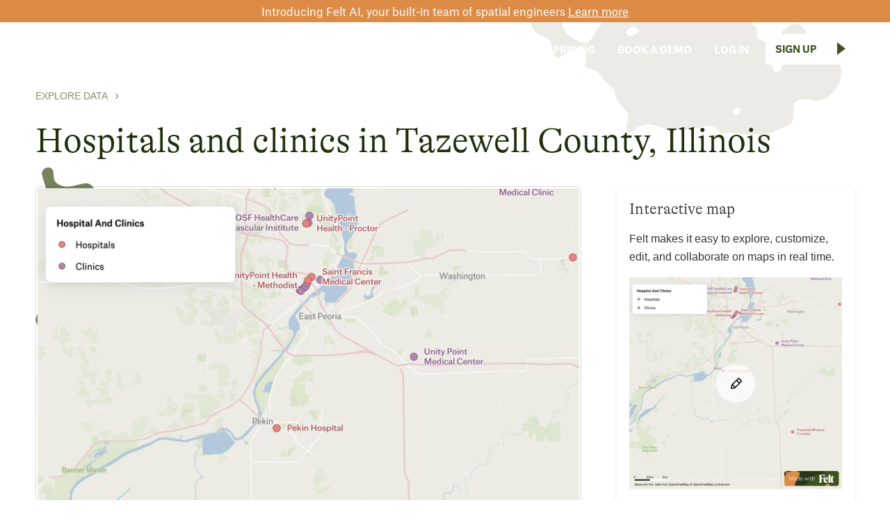

--- FILE ---
content_type: text/html
request_url: https://felt.com/explore/hospitals-clinics-tazewell-county-illinois
body_size: 13375
content:
<!DOCTYPE html><!-- Last Published: Tue Jan 13 2026 02:58:41 GMT+0000 (Coordinated Universal Time) --><html data-wf-domain="www.felt.com" data-wf-page="65fd610e1b6ee62f8b5a9ebe" data-wf-site="610b3b739dae2ec5c91c8b4a" lang="en" data-wf-collection="65fd610e1b6ee62f8b5a9e91" data-wf-item-slug="hospitals-clinics-tazewell-county-illinois"><head><meta charset="utf-8"/><title>Hospitals and clinics in Tazewell County, Illinois</title><meta content="17 critical healthcare facilities including hospitals and clinics in Tazewell County, Illinois, with full contact details and 24/7 service information, are catalogued in this dataset for GIS professionals." name="description"/><meta content="Hospitals and clinics in Tazewell County, Illinois" property="og:title"/><meta content="17 critical healthcare facilities including hospitals and clinics in Tazewell County, Illinois, with full contact details and 24/7 service information, are catalogued in this dataset for GIS professionals." property="og:description"/><meta content="Hospitals and clinics in Tazewell County, Illinois" property="twitter:title"/><meta content="17 critical healthcare facilities including hospitals and clinics in Tazewell County, Illinois, with full contact details and 24/7 service information, are catalogued in this dataset for GIS professionals." property="twitter:description"/><meta property="og:type" content="website"/><meta content="summary_large_image" name="twitter:card"/><meta content="width=device-width, initial-scale=1" name="viewport"/><link href="https://cdn.prod.website-files.com/610b3b739dae2ec5c91c8b4a/css/felt-staging-website.shared.33f7fa132.min.css" rel="stylesheet" type="text/css" integrity="sha384-M/f6Ey7hCXL4A+FPs+ytaFtwYtAG/xhGFahoQZUqGMqCgcQHc+UpTW/baVMxYIvR" crossorigin="anonymous"/><style>html.w-mod-js:not(.w-mod-ix3) :is(.spin-span, #nav-bg-shim) {visibility: hidden !important;}</style><link href="https://fonts.googleapis.com" rel="preconnect"/><link href="https://fonts.gstatic.com" rel="preconnect" crossorigin="anonymous"/><script src="https://ajax.googleapis.com/ajax/libs/webfont/1.6.26/webfont.js" type="text/javascript"></script><script type="text/javascript">WebFont.load({  google: {    families: ["Varela Round:400","Inconsolata:400,700","Lora:regular,italic"]  }});</script><script type="text/javascript">!function(o,c){var n=c.documentElement,t=" w-mod-";n.className+=t+"js",("ontouchstart"in o||o.DocumentTouch&&c instanceof DocumentTouch)&&(n.className+=t+"touch")}(window,document);</script><link href="https://cdn.prod.website-files.com/610b3b739dae2ec5c91c8b4a/6292d147e4543059afbb5c70_felt-favicon-2022.png" rel="shortcut icon" type="image/x-icon"/><link href="https://cdn.prod.website-files.com/610b3b739dae2ec5c91c8b4a/6292d151c2da3e56b00cc01b_felt-webclip-256.png" rel="apple-touch-icon"/><link href="https://felt.com/explore/hospitals-clinics-tazewell-county-illinois" rel="canonical"/><script async="" src="https://www.googletagmanager.com/gtag/js?id=G-ERJE8KX5CJ"></script><script type="text/javascript">window.dataLayer = window.dataLayer || [];function gtag(){dataLayer.push(arguments);}gtag('js', new Date());gtag('config', 'G-ERJE8KX5CJ', {'anonymize_ip': false});</script><!-- Google Tag Manager -->
<script>(function(w,d,s,l,i){w[l]=w[l]||[];w[l].push({'gtm.start':
new Date().getTime(),event:'gtm.js'});var f=d.getElementsByTagName(s)[0],
j=d.createElement(s),dl=l!='dataLayer'?'&l='+l:'';j.async=true;j.src=
'https://www.googletagmanager.com/gtm.js?id='+i+dl;f.parentNode.insertBefore(j,f);
})(window,document,'script','dataLayer','GTM-PHZV8VP5');</script>
<!-- End Google Tag Manager -->

<meta name="ahrefs-site-verification" content="141b4c340cb99247b7b154ba8a85689037eebdae97affc0461d38b180aec140f">
<style>

  ::selection {
        background: #dc8c46;
        color: #eeeeee;
      }

      ::-moz-selection {
        background: #dc8c46;
        color: #eeeeee;
      }
      
   body {
-webkit-font-smoothing: antialiased;
-moz-font-smoothing: antialiased;
-o-font-smoothing: antialiased;
}
  

.no-click { pointer-events: none;}
</style>

<script type="text/javascript">   
window.heap=window.heap||[],heap.load=function(e,t){window.heap.appid=e,window.heap.config=t=t||{};var r=document.createElement("script");r.type="text/javascript",r.async=!0,r.src="https://cdn.heapanalytics.com/js/heap-"+e+".js";var a=document.getElementsByTagName("script")[0];a.parentNode.insertBefore(r,a);for(var n=function(e){return function(){heap.push([e].concat(Array.prototype.slice.call(arguments,0)))}},p=["addEventProperties","addUserProperties","clearEventProperties","identify","resetIdentity","removeEventProperty","setEventProperties","track","unsetEventProperty"],o=0;o<p.length;o++)heap[p[o]]=n(p[o])};   
heap.load("2756765666"); 
</script>

<script async src="https://tag.clearbitscripts.com/v1/pk_b10c862049905b0dbcf5f748c7bad8bc/tags.js" referrerpolicy="strict-origin-when-cross-origin"></script><meta property="og:image" content="https://wfstaticmap.felt.com/e7ff3ff5fd0cdc2c83da54f06db9cf19_2630ca.jpeg" />
<style>
.gallery-collection-more-caption {
  overflow: hidden;
  text-overflow: ellipsis;
  display: -webkit-box;
  -webkit-box-orient: vertical;
  -webkit-line-clamp: 2;
}
</style>

<script>
  function unescapeHtml(htmlStr) {
	  htmlStr = htmlStr.replace(/&lt;/g, "<");
	  htmlStr = htmlStr.replace(/&gt;/g, ">");
	  htmlStr = htmlStr.replace(/&amp;/g, "&");
	  htmlStr = htmlStr.replace(/&quot;/g, "\"");
	  htmlStr = htmlStr.replace(/&#39;/g, "'");
  	return htmlStr;
	}

  // 1. Get the value of the dynamic CMS fields
  const customTitle = "";
  const defaultTitle = "Hospitals and clinics in Tazewell County, Illinois"; // The field you want to use if the custom field is empty

  // 2. Conditional check logic
  // Check if the customTitle variable is set and is NOT empty after trimming whitespace.
  if (customTitle && customTitle.trim() !== "") {
    // A custom title exists for this item, so use it.
    document.title = unescapeHtml(customTitle);
  } else {
    // The custom title field is empty, so fall back to the default 'Name' field.
    document.title = unescapeHtml(defaultTitle);
  }

  // --- META DESCRIPTION LOGIC ---

  // 1. Define variables for dynamic CMS fields
  const customMeta = ""; // Bind this to your new custom field
  const defaultMeta = "17 critical healthcare facilities including hospitals and clinics in Tazewell County, Illinois, with full contact details and 24/7 service information, are catalogued in this dataset for GIS professionals."; // Bind this to your existing default field

  let finalMetaDescription = "";

  // 2. Conditional check logic
  if (customMeta && customMeta.trim() !== "") {
    // If the Custom Meta Description field has a value, use it.
    finalMetaDescription = unescapeHtml(customMeta);
  } else {
    // If it's empty, fall back to the Short Description field.
    finalMetaDescription = unescapeHtml(defaultMeta);
  }

  // 3. Find and update the existing meta description tag
  // We look for the <meta name="description"> tag and change its content attribute.
  const metaTag = document.querySelector('meta[name="description"]');

  if (metaTag) {
    metaTag.setAttribute("content", finalMetaDescription);
  } else {
    // This is a fallback in case Webflow did not generate the tag
    const newMeta = document.createElement('meta');
    newMeta.name = "description";
    newMeta.content = finalMetaDescription;
    document.getElementsByTagName('head')[0].appendChild(newMeta);
  }
</script></head><body><div class="marquee _2022"><div class="marquee-span"><div class="spin-span"><div class="marquee-group"><div class="squinky mq"></div><div class="marquee-number"><div class="monospace-text mq">37° 48&#x27; 15.7068&#x27;&#x27; N, 122° 16&#x27; 15.9996&#x27;&#x27; W</div></div><div class="squinky mq"></div><div class="marquee-number"><div class="monospace-text mq">cloud-native gis has arrived</div></div></div><div class="marquee-group"><div class="squinky mq"></div><div class="marquee-number"><div class="monospace-text mq">37° 48&#x27; 15.7068&#x27;&#x27; N, 122° 16&#x27; 15.9996&#x27;&#x27; W</div></div><div class="squinky mq"></div><div class="marquee-number"><div class="monospace-text mq">cloud-native gis has arrived</div></div></div><div class="marquee-group"><div class="squinky mq"></div><div class="marquee-number"><div class="monospace-text mq">37° 48&#x27; 15.7068&#x27;&#x27; N, 122° 16&#x27; 15.9996&#x27;&#x27; W</div></div><div class="squinky mq"></div><div class="marquee-number"><div class="monospace-text mq">cloud-native gis has arrived</div></div></div><div class="marquee-group"><div class="squinky mq"></div><div class="marquee-number"><div class="monospace-text mq">37° 48&#x27; 15.7068&#x27;&#x27; N, 122° 16&#x27; 15.9996&#x27;&#x27; W</div></div><div class="squinky mq"></div><div class="marquee-number"><div class="monospace-text mq">cloud-native gis has arrived</div></div></div><div class="marquee-group"><div class="squinky mq"></div><div class="marquee-number"><div class="monospace-text mq">37° 48&#x27; 15.7068&#x27;&#x27; N, 122° 16&#x27; 15.9996&#x27;&#x27; W</div></div><div class="squinky mq"></div><div class="marquee-number"><div class="monospace-text mq">cloud-native gis has arrived</div></div></div><div class="marquee-group"><div class="squinky mq"></div><div class="marquee-number"><div class="monospace-text mq">37° 48&#x27; 15.7068&#x27;&#x27; N, 122° 16&#x27; 15.9996&#x27;&#x27; W</div></div><div class="squinky mq"></div><div class="marquee-number"><div class="monospace-text mq">cloud-native gis has arrived</div></div></div><div class="marquee-group"><div class="squinky mq"></div><div class="marquee-number"><div class="monospace-text mq">37° 48&#x27; 15.7068&#x27;&#x27; N, 122° 16&#x27; 15.9996&#x27;&#x27; W</div></div><div class="squinky mq"></div><div class="marquee-number"><div class="monospace-text mq">cloud-native gis has arrived</div></div></div><div class="marquee-group"><div class="squinky mq"></div><div class="marquee-number"><div class="monospace-text mq">37° 48&#x27; 15.7068&#x27;&#x27; N, 122° 16&#x27; 15.9996&#x27;&#x27; W</div></div><div class="squinky mq"></div><div class="marquee-number"><div class="monospace-text mq">cloud-native gis has arrived</div></div></div><div class="marquee-group"><div class="squinky mq"></div><div class="marquee-number"><div class="monospace-text mq">37° 48&#x27; 15.7068&#x27;&#x27; N, 122° 16&#x27; 15.9996&#x27;&#x27; W</div></div><div class="squinky mq"></div><div class="marquee-number"><div class="monospace-text mq">cloud-native gis has arrived</div></div></div><div class="marquee-group"><div class="squinky mq"></div><div class="marquee-number"><div class="monospace-text mq">37° 48&#x27; 15.7068&#x27;&#x27; N, 122° 16&#x27; 15.9996&#x27;&#x27; W</div></div><div class="squinky mq"></div><div class="marquee-number"><div class="monospace-text mq">cloud-native gis has arrived</div></div></div></div></div></div><div class="announcement-banner"><div class="home-banner-text">Introducing Felt AI, your built-in team of spatial engineers <a href="https://felt.com/platform/felt-ai?utm_source=banner&amp;utm_medium=webflow&amp;utm_campaign=ai" class="home-banner-text link">Learn more</a></div></div><div class="navigation-2023"><div class="nav-logo-container"><a href="https://felt.com/product" class="logo-nav-link w-inline-block"><img src="https://cdn.prod.website-files.com/610b3b739dae2ec5c91c8b4a/6253a7943972c9ccfc3decc1_felt-logo1x.svg" loading="eager" alt="Felt logo." width="64" class="image-9 interaction"/></a></div><div class="nav-bar-right"><div data-hover="true" data-delay="0" class="button-text link nav w-dropdown"><div class="nav-item menu w-dropdown-toggle"><div>PLATFORM</div></div><nav class="dropdown-list w-dropdown-list"><a href="/platform/web-gis" class="dropdown-link w-dropdown-link">Web GIS</a><a href="/platform/dashboards" class="dropdown-link w-dropdown-link">Dashboards</a><a href="/platform/cloud-sources" class="dropdown-link w-dropdown-link">Cloud Sources</a><a href="/platform/app-development" class="dropdown-link w-dropdown-link">App Development</a><a href="/platform/raster" class="dropdown-link w-dropdown-link">Raster</a><a href="/platform/felt-ai" class="dropdown-link w-dropdown-link">Felt AI</a><a href="/platform/field-app" class="dropdown-link w-dropdown-link">Field App</a></nav></div><div data-hover="true" data-delay="0" class="button-text link nav w-dropdown"><div class="nav-item menu w-dropdown-toggle"><div>Industries</div></div><nav class="dropdown-list w-dropdown-list"><a href="/industries/agriculture" class="dropdown-link w-dropdown-link">agriculture</a><a href="/industries/cities-and-government" class="dropdown-link w-dropdown-link">Cities and Government</a><a href="/industries/climate-and-natural-resources" class="dropdown-link w-dropdown-link">CLIMATE and NATURAL RESOURCES</a><a href="/education" class="dropdown-link w-dropdown-link">Education</a><a href="/industries/energy-and-utilities" class="dropdown-link w-dropdown-link">Energy and Utilities</a><a href="/industries/engineering-and-infrastructure" class="dropdown-link w-dropdown-link">Engineering and Infrastructure</a><a href="/industries/insurance" class="dropdown-link w-dropdown-link">Insurance</a><a href="/industries/real-estate" class="dropdown-link w-dropdown-link">Real Estate</a><a href="/industries/retail" class="dropdown-link w-dropdown-link">Retail</a><a href="/industries/spatial-intelligence" class="dropdown-link w-dropdown-link">Spatial Intelligence</a><a href="/industries/telecom" class="dropdown-link w-dropdown-link">Telecom</a><a href="/industries/transportation" class="dropdown-link w-dropdown-link">Transportation</a></nav></div><div data-hover="true" data-delay="0" class="button-text link nav w-dropdown"><div class="nav-item menu w-dropdown-toggle"><div>Resources</div></div><nav class="dropdown-list w-dropdown-list"><a href="/customers" class="dropdown-link w-dropdown-link">Customers</a><a href="/webinars" class="dropdown-link w-dropdown-link">Webinars</a><a href="https://help.felt.com/" target="_blank" class="dropdown-link w-dropdown-link">Help Center</a><a href="https://developers.felt.com/" target="_blank" class="dropdown-link w-dropdown-link">Developer Docs</a><a href="/gallery" class="dropdown-link w-dropdown-link">map Gallery</a><a href="/blog" class="dropdown-link w-dropdown-link">Blog</a><a href="https://help.felt.com/Using-The-Add-To-Felt-QGIS-Plugin-cda366f83d5f47ecb63b45de749b0c3c" target="_blank" class="dropdown-link w-dropdown-link">QGIS Plugin</a></nav></div><a href="/pricing" class="nav-item nav w-inline-block"><div data-cta="login-header" class="button-text-nohover link nav">PRICING</div></a><a href="/demo" class="nav-item nav w-inline-block"><div data-cta="login-header" class="button-text-nohover link nav"><span class="hide-on-tablet">BOOK A </span>DEMO</div></a><a href="https://felt.com/login" class="nav-item nav w-inline-block"><div data-cta="login-header" class="button-text-nohover link nav">Log in</div></a><div class="div-block-64 header-spacer"></div><div class="nav-cta-container nav"><a data-cta="signup-header" href="https://felt.com/signup" class="button v2 white interaction w-inline-block"><div class="button-text _2 inv nav">Sign Up</div><div class="button-spacer nav"></div><img src="https://cdn.prod.website-files.com/610b3b739dae2ec5c91c8b4a/610f0e1755bb2362c5179f8d_inv-triangle.svg" loading="eager" alt="" width="12" class="nav-triangle hp interaction"/></a></div></div></div><div data-animation="default" data-collapse="small" data-duration="1" data-easing="ease-out-quad" data-easing2="ease-out-quad" data-doc-height="1" role="banner" class="navbar-2023 w-nav"><div class="container-2 w-container"><a href="https://felt.com/product" class="brand w-nav-brand"><img src="https://cdn.prod.website-files.com/610b3b739dae2ec5c91c8b4a/6253a7943972c9ccfc3decc1_felt-logo1x.svg" loading="lazy" alt="" width="64" class="felt-logo"/></a><div data-w-id="baa7c9f7-3698-c913-6e85-feb8ce856e2d" class="menu-button w-nav-button"><div class="hamburger-menu"><div class="line"></div><div class="line"></div><div class="line bot"></div></div></div><nav role="navigation" class="nav-menu mobile2023 w-nav-menu"><div class="div-block-69"><a href="https://felt.com/product" class="brand-2023 mobile w-nav-brand"><img src="https://cdn.prod.website-files.com/610b3b739dae2ec5c91c8b4a/6253a7943972c9ccfc3decc1_felt-logo1x.svg" loading="lazy" alt="" width="64" class="felt-logo"/></a><div data-w-id="b842cf7b-86cd-a43d-32ed-c9c27b7cca49" class="menu-button-2023 w-nav-button"><div class="hamburger-menu"><div class="line"></div><div class="line"></div><div class="line bot"></div></div></div></div><div class="scroll-container"><a href="https://felt.com/login" class="mobile-nav-link mobile2023 w-nav-link">Log in</a><a href="https://felt.com/signup" class="mobile-nav-link mobile2023 w-nav-link">SIGN UP</a><a href="/demo" class="mobile-nav-link mobile2023 w-nav-link">Book Demo</a><a href="/pricing" class="mobile-nav-link mobile2023 w-nav-link">Pricing</a><div class="mobile-nav-header">Product</div><a href="/platform/web-gis" class="mobile-nav-link mobile2023 w-nav-link">WEB GIS</a><a href="/platform/dashboards" class="mobile-nav-link mobile2023 w-nav-link">Dashboards</a><a href="/platform/cloud-sources" class="mobile-nav-link mobile2023 w-nav-link">Cloud Sources</a><a href="/platform/app-development" class="mobile-nav-link mobile2023 w-nav-link">App Development</a><a href="/platform/raster" class="mobile-nav-link mobile2023 w-nav-link">Raster</a><a href="/platform/felt-ai" class="mobile-nav-link mobile2023 w-nav-link">Felt AI</a><a href="/platform/field-app" class="mobile-nav-link mobile2023 w-nav-link">Field App</a><div class="mobile-nav-header">Industries</div><a href="/industries/agriculture" class="mobile-nav-link mobile2023 w-nav-link">agriculture</a><a href="/industries/cities-and-government" class="mobile-nav-link mobile2023 w-nav-link">Cities and Government</a><a href="/industries/climate-and-natural-resources" class="mobile-nav-link mobile2023 w-nav-link">CLIMATE AND NATURAL RESOURCES</a><a href="/education" class="mobile-nav-link mobile2023 w-nav-link">Education</a><a href="/industries/energy-and-utilities" class="mobile-nav-link mobile2023 w-nav-link">Energy and Utilities</a><a href="/industries/engineering-and-infrastructure" class="mobile-nav-link mobile2023 w-nav-link">engineering and infrastructure</a><a href="/industries/insurance" class="mobile-nav-link mobile2023 w-nav-link">Insurance</a><a href="/industries/real-estate" class="mobile-nav-link mobile2023 w-nav-link">Real Estate</a><a href="/industries/retail" class="mobile-nav-link mobile2023 w-nav-link">Retail</a><a href="/industries/telecom" class="mobile-nav-link mobile2023 w-nav-link">Telecom</a><a href="/industries/transportation" class="mobile-nav-link mobile2023 w-nav-link">Transportation</a><a href="/industries/spatial-intelligence" class="mobile-nav-link mobile2023 w-nav-link">Spatial Intelligence</a><div class="mobile-nav-header">Resources</div><a href="/webinars" class="mobile-nav-link mobile2023 w-nav-link">Webinars</a><a href="https://felt.com/help-center" target="_blank" class="mobile-nav-link mobile2023 w-nav-link">Help Center</a><a href="https://felt.com/developers" target="_blank" class="mobile-nav-link mobile2023 w-nav-link">Dev Docs</a><a href="/gallery" class="mobile-nav-link mobile2023 w-nav-link">Map gallery</a><a href="/customers" class="mobile-nav-link mobile2023 w-nav-link">Customers</a><a href="/blog" class="mobile-nav-link mobile2023 w-nav-link">BLOG</a><a href="https://feltmaps.notion.site/Add-to-Felt-QGIS-Plugin-929f5952745a483e84f5ae814e9e20f4?pvs=4" class="mobile-nav-link mobile2023 w-nav-link">QGIS Plugin</a><div class="nav-spacer"></div></div></nav></div></div><div data-w-id="3e91fbee-3842-8a9a-9487-1688de48368f" class="gallery-header"><div class="w-layout-blockcontainer gallery-container w-container"><div class="data-gallery-breadcrumb-wrapper"><a href="/explore" class="data-gallery-breadcrumb">Explore Data</a><img src="https://cdn.prod.website-files.com/610b3b739dae2ec5c91c8b4a/6605af3f6c70006f867c8b98_chevron-right.svg" loading="lazy" alt="" class="data-gallery-breadcrumb-separator"/><a href="#" class="data-gallery-breadcrumb parent w-dyn-bind-empty"></a></div><h1 class="gallery-h1">Hospitals and clinics in Tazewell County, Illinois</h1><div class="gallery-column-wrapper w-row"><div class="gallery-column w-col w-col-8"><div class="map-gallery-image-wrapper dark"><a href="https://felt.com/signup?initial_map_id=uaEHvnaxR6SLChLvkRz4HB&amp;initial_map_title=SG9zcGl0YWxzIGFuZCBjbGluaWNzIGluIFRhemV3ZWxsIENvdW50eSwgSWxsaW5vaXM%3D&amp;initial_map_viewport=eyJsYXRpdHVkZSI6NDAuNTMzNzM0NSwibG9uZ2l0dWRlIjotODkuNTk0MjEsInpvb20iOjl9" class="w-inline-block"><img src="https://wfstaticmap.felt.com/e7ff3ff5fd0cdc2c83da54f06db9cf19_c15280.jpeg" alt="A map of Hospitals and clinics in Tazewell County, Illinois" class="data-gallery-image"/></a></div><div class="gallery-body-cta"><a href="https://felt.com/signup?initial_map_id=uaEHvnaxR6SLChLvkRz4HB&amp;initial_map_title=SG9zcGl0YWxzIGFuZCBjbGluaWNzIGluIFRhemV3ZWxsIENvdW50eSwgSWxsaW5vaXM%3D&amp;initial_map_viewport=eyJsYXRpdHVkZSI6NDAuNTMzNzM0NSwibG9uZ2l0dWRlIjotODkuNTk0MjEsInpvb20iOjl9" class="gallery-body-cta-button w-button">open map</a></div><div class="gallery-body-section"><h2 class="gallery-h2">About the map</h2><p class="gallery-body-text">Access comprehensive data on hospitals and clinics in Tazewell County, Illinois through our meticulously collected dataset. With information on 17 key healthcare facilities, find essential details like operational hours, contact numbers, and emergency service availability which are crucial for any GIS analysis in healthcare services location planning. Notable entries include UnityPoint Health - Proctor, Saint Francis Medical Center, and Hopedale Medical Complex, all providing round-the-clock services. Whether integrating this public health data for emergency response planning or urban development projects, professionals will find all necessary operational specifics readily available for effective project execution.</p><p class="gallery-body-text w-condition-invisible w-dyn-bind-empty"></p><div class="gallery-body-text gallery-text-breaks">Exploring the Hospitals and clinics in Tazewell County, Illinois dataset will reveal features like:

• UnityPoint Health - Proctor
• Carle Eureka Hospital
• UnityPoint Health - Methodist
• Saint Francis Medical Center
• Pekin Hospital
• Hopedale Medical Complex
• Heartland Community Clinic at Carver
• Fresenius Kidney Care
• Community Crisis Center
• UnityPoint Clinic Snyder Memorial Medical Clinic
• OSF HealthCare Cardiovascular Institute
• Saint Francis Outpatient Center
• OSF OnCall Urgent Care
• UnityPoint Clinic Family Medicine
• Hanger Clinic
• Unity Point Medical Center
• Heartland Community Clinic

Following account creation on Felt, access your customized interactive map featuring Hospitals and clinics in Tazewell County, Illinois. Utilize intuitive tools for customization, analysis, and data export in GeoPackage format. Furthermore, explore our rich archive of pre-assembled GIS data, presenting a multitude of supplementary datasets curated for Tazewell County, Illinois.</div></div><div class="gallery-body-section w-condition-invisible"><h2 class="gallery-h2">Frequently Asked Questions</h2><div class="faq-block"><div class="qa-span gallery-faq"><div class="faq-wrapper"><div class="accordion-item gallery-faq"><div id="q1" class="accordion-item-trigger"><h4 class="accordion-heading w-dyn-bind-empty"></h4></div><div class="accordian-item-content"><p class="gallery-body-text w-dyn-bind-empty"></p></div></div><div class="accordion-item gallery-faq w-condition-invisible"><div id="q1" class="accordion-item-trigger"><h4 class="accordion-heading w-dyn-bind-empty"></h4></div><div class="accordian-item-content"><p class="atlas-1 faq inv w-dyn-bind-empty"></p></div></div><div class="accordion-item gallery-faq w-condition-invisible"><div id="q1" class="accordion-item-trigger"><h4 class="accordion-heading w-dyn-bind-empty"></h4></div><div class="accordian-item-content"><p class="atlas-1 faq inv w-dyn-bind-empty"></p></div></div></div></div></div></div></div><div class="gallery-column right w-col w-col-4"><div class="gallery-sidebar-card"><h3 class="h3 gallery-body-h3">Interactive map</h3><div class="gallery-sidebar-text">Felt makes it easy to explore, customize, edit, and collaborate on maps in real time.<br/></div><a data-w-id="df51da17-d4f4-3408-7bc6-ef67f28fdbbd" href="https://felt.com/signup?initial_map_id=uaEHvnaxR6SLChLvkRz4HB&amp;initial_map_title=SG9zcGl0YWxzIGFuZCBjbGluaWNzIGluIFRhemV3ZWxsIENvdW50eSwgSWxsaW5vaXM%3D&amp;initial_map_viewport=eyJsYXRpdHVkZSI6NDAuNTMzNzM0NSwibG9uZ2l0dWRlIjotODkuNTk0MjEsInpvb20iOjl9" class="editable-map-image-wrapper w-inline-block"><img src="https://wfstaticmap.felt.com/e7ff3ff5fd0cdc2c83da54f06db9cf19_c15280.jpeg" alt="A map of Hospitals and clinics in Tazewell County, Illinois" class="data-gallery-image sidebar"/><div style="background-color:rgba(255,255,255,0.7);-webkit-transform:translate3d(-50%, -50%, 0) scale3d(1, 1, 1) rotateX(0) rotateY(0) rotateZ(0) skew(0, 0);-moz-transform:translate3d(-50%, -50%, 0) scale3d(1, 1, 1) rotateX(0) rotateY(0) rotateZ(0) skew(0, 0);-ms-transform:translate3d(-50%, -50%, 0) scale3d(1, 1, 1) rotateX(0) rotateY(0) rotateZ(0) skew(0, 0);transform:translate3d(-50%, -50%, 0) scale3d(1, 1, 1) rotateX(0) rotateY(0) rotateZ(0) skew(0, 0)" class="editable-map-play-button"></div></a><a href="https://felt.com/signup?initial_map_id=uaEHvnaxR6SLChLvkRz4HB&amp;initial_map_title=SG9zcGl0YWxzIGFuZCBjbGluaWNzIGluIFRhemV3ZWxsIENvdW50eSwgSWxsaW5vaXM%3D&amp;initial_map_viewport=eyJsYXRpdHVkZSI6NDAuNTMzNzM0NSwibG9uZ2l0dWRlIjotODkuNTk0MjEsInpvb20iOjl9" class="gallery-sidebar-cta-button w-button">open FREE map</a></div><div class="gallery-sidebar-card"><h3 class="h3 gallery-body-h3">Want to know more about Felt?</h3><div class="gallery-sidebar-text">Learn all you need to know watching this 2 minute video or book a demo with our team.<br/></div><div style="padding-top:56.17021276595745%" class="gallery-sidebar-video w-video w-embed"><iframe class="embedly-embed" src="//cdn.embedly.com/widgets/media.html?src=https%3A%2F%2Fwww.youtube.com%2Fembed%2F1_7S2x5tPT0%3Ffeature%3Doembed&display_name=YouTube&url=https%3A%2F%2Fwww.youtube.com%2Fwatch%3Fv%3D1_7S2x5tPT0&image=https%3A%2F%2Fi.ytimg.com%2Fvi%2F1_7S2x5tPT0%2Fhqdefault.jpg&type=text%2Fhtml&schema=youtube" width="940" height="528" scrolling="no" allowfullscreen title="What is Felt?"></iframe></div><a href="/demo" class="gallery-sidebar-cta-button w-button">Book a demo</a></div><div class="w-dyn-list"><div role="list" class="w-dyn-items"><div role="listitem" class="gallery-sidebar-card w-dyn-item"><h3 class="h3 gallery-body-h3">Discover how powerful mapping can be, live. Join our webinars.</h3><a href="/webinars/bringing-the-full-power-of-gis-to-the-field-with-felts-field-app" class="gallery-footer-link-block w-inline-block"><img src="https://cdn.prod.website-files.com/6122baa5c8ee4c2543565975/691282af61f5905c9d3ca88e_webinar-field%20app%20(1).png" loading="lazy" alt="" sizes="(max-width: 767px) 96vw, (max-width: 991px) 228.921875px, 299.2421875px" srcset="https://cdn.prod.website-files.com/6122baa5c8ee4c2543565975/691282af61f5905c9d3ca88e_webinar-field%20app%20(1)-p-500.png 500w, https://cdn.prod.website-files.com/6122baa5c8ee4c2543565975/691282af61f5905c9d3ca88e_webinar-field%20app%20(1).png 720w" class="gallery-webinar-image"/><h3 class="gallery-webinar-title">Bringing the full power of GIS to the field with  Field App</h3></a><a href="/webinars/bringing-the-full-power-of-gis-to-the-field-with-felts-field-app" class="gallery-sidebar-cta-button w-button">Register</a><a href="/webinars" class="gallery-sidebar-cta-button gallery-sidebar-secondary-button w-button">View all webinars</a></div></div></div><div class="gallery-body-text list-header">Felt is the best-in-class modern GIS tool that powers teams and individuals alike.<br/></div><ul role="list" class="gallery-body-text list"><li class="gallery-body-text-list-item">Intuitive, powerful mapping software</li><li class="gallery-body-text-list-item">Fully cloud based, runs in browser</li><li class="gallery-body-text-list-item">Collaborate in real-time</li><li class="gallery-body-text-list-item">Visualize geospatial data at speed</li><li class="gallery-body-text-list-item">Designed to be beautiful by default</li><li class="gallery-body-text-list-item">Location analysis</li><li class="gallery-body-text-list-item">Gather comments and public feedback</li></ul><div class="gallery-body-text list-header">Integrate this data into your workflows<br/></div><ul role="list" class="gallery-body-text list"><li class="gallery-body-text-list-item">Push data into fast, responsive web maps</li><li class="gallery-body-text-list-item">Integrates with any GIS stack</li><li class="gallery-body-text-list-item">Powerful API</li><li class="gallery-body-text-list-item">Build apps and dashboards</li><li class="gallery-body-text-list-item">Full QGIS plugin</li></ul></div></div></div><img src="https://cdn.prod.website-files.com/610b3b739dae2ec5c91c8b4a/625890c2c6100c5ba14722c7_about-shape-1.svg" loading="lazy" alt="" class="shape-3 about"/><img src="https://cdn.prod.website-files.com/610b3b739dae2ec5c91c8b4a/625890bbb83605d8cb1daf14_about-shape-2.svg" loading="eager" alt="Island-like shape." class="shape-1 hp2 about"/></div><section class="gallery-more-footer"><h1 class="gallery-more-header">Explore related geographical datasets</h1><div class="gallery-footer-collection-wrapper w-dyn-list"><div role="list" class="gallery-footer-collection w-dyn-items w-row"><div role="listitem" class="gallery-footer-collection-item w-dyn-item w-col w-col-6"><a href="/explore/us-electric-power-transmission-lines-tazewell-county-illinois" class="gallery-footer-link-block w-inline-block"><img src="https://wfstaticmap.felt.com/797ce95294bd84a64406140894e970e2_c15280.jpeg" alt="A map of US Electric Power Transmission Lines in Tazewell County, Illinois" class="data-gallery-image-more"/><h3 class="h3 gallery-collection-more-title">US Electric Power Transmission Lines in Tazewell County, Illinois</h3><div class="gallery-collection-more-caption">This dataset for Tazewell County, Illinois features three AC overhead electric power transmission lines, all operational and detailed with ownership and voltage information.</div></a></div><div role="listitem" class="gallery-footer-collection-item w-dyn-item w-col w-col-6"><a href="/explore/libraries-tazewell-county-illinois" class="gallery-footer-link-block w-inline-block"><img src="https://wfstaticmap.felt.com/399c50f876f22feb9694ed40e5f856b3_c15280.jpeg" alt="A map of Libraries in Tazewell County, Illinois" class="data-gallery-image-more"/><h3 class="h3 gallery-collection-more-title">Libraries in Tazewell County, Illinois</h3><div class="gallery-collection-more-caption">17 libraries in Tazewell County, Illinois, including Peoria Public and Fondulac District Library, are detailed in this dataset with contact information and operating hours.</div></a></div><div role="listitem" class="gallery-footer-collection-item w-dyn-item w-col w-col-6"><a href="/explore/trails-tracks--footways-tazewell-county-illinois" class="gallery-footer-link-block w-inline-block"><img src="https://wfstaticmap.felt.com/0eecd5a58aabd7a0fb48d4c86c185dac_c15280.jpeg" alt="A map of Trails, tracks &amp; footways in Tazewell County, Illinois" class="data-gallery-image-more"/><h3 class="h3 gallery-collection-more-title">Trails, tracks &amp; footways in Tazewell County, Illinois</h3><div class="gallery-collection-more-caption">Access 116 mapped trails, tracks, and footways in Tazewell County, Illinois, featuring details on bicycle access and surface type for enhanced GIS analysis.</div></a></div><div role="listitem" class="gallery-footer-collection-item w-dyn-item w-col w-col-6"><a href="/explore/power-plants-tazewell-county-illinois" class="gallery-footer-link-block w-inline-block"><img src="https://wfstaticmap.felt.com/b2212368bee1c8ae6780585d30246c93_c15280.jpeg" alt="A map of Power plants in Tazewell County, Illinois" class="data-gallery-image-more"/><h3 class="h3 gallery-collection-more-title">Power plants in Tazewell County, Illinois</h3><div class="gallery-collection-more-caption">Four comprehensive power plant profiles for Tazewell County, Illinois, including details on capacity, primary fuel, and operation history. Ideal for energy sector analysis and planning.</div></a></div><div role="listitem" class="gallery-footer-collection-item w-dyn-item w-col w-col-6"><a href="/explore/zip-codes-tazewell-county-illinois" class="gallery-footer-link-block w-inline-block"><img src="https://wfstaticmap.felt.com/47a06a4c47a9d1d667705a3de15f6611_c15280.jpeg" alt="A map of ZIP Codes in Tazewell County, Illinois" class="data-gallery-image-more"/><h3 class="h3 gallery-collection-more-title">ZIP Codes in Tazewell County, Illinois</h3><div class="gallery-collection-more-caption">51 ZIP Codes in Tazewell County, Illinois are detailed in this GIS dataset, featuring geographic coordinates and land area statistics. Perfect for regional analysis and planning.</div></a></div><div role="listitem" class="gallery-footer-collection-item w-dyn-item w-col w-col-6"><a href="/explore/us-public-schools-tazewell-county-illinois" class="gallery-footer-link-block w-inline-block"><img src="https://wfstaticmap.felt.com/cc977a75e8b4106ea2ef8e5b39b8d15c_c15280.jpeg" alt="A map of US Public Schools in Tazewell County, Illinois" class="data-gallery-image-more"/><h3 class="h3 gallery-collection-more-title">US Public Schools in Tazewell County, Illinois</h3><div class="gallery-collection-more-caption">With 56 detailed entries on public schools in Tazewell County, Illinois, this dataset includes essential data like addresses, geographic coordinates, and district affiliations, ideal for educational mapping and analysis.</div></a></div><div role="listitem" class="gallery-footer-collection-item w-dyn-item w-col w-col-6"><a href="/explore/hospitals-clinics-concho-county-texas" class="gallery-footer-link-block w-inline-block"><img src="https://wfstaticmap.felt.com/9fd54e94a2fddf9c4761245c49d0e617_c15280.jpeg" alt="A map of Hospitals and clinics in Concho County, Texas" class="data-gallery-image-more"/><h3 class="h3 gallery-collection-more-title">Hospitals and clinics in Concho County, Texas</h3><div class="gallery-collection-more-caption">Concho County Hospital in Texas, featuring emergency services, 16 beds, and 24/7 availability. Ideal for healthcare access planning.</div></a></div><div role="listitem" class="gallery-footer-collection-item w-dyn-item w-col w-col-6"><a href="/explore/hospitals-clinics-fayette-county-texas" class="gallery-footer-link-block w-inline-block"><img src="https://wfstaticmap.felt.com/819266c913b86ae452cf010a6d79f146_c15280.jpeg" alt="A map of Hospitals and clinics in Fayette County, Texas" class="data-gallery-image-more"/><h3 class="h3 gallery-collection-more-title">Hospitals and clinics in Fayette County, Texas</h3><div class="gallery-collection-more-caption">Access a detailed GIS dataset of 5 hospitals and clinics in Fayette County, Texas, including emergency services, bed count, and contact information. Perfect for healthcare facility mapping and analysis.</div></a></div></div></div></section><section class="gallery-more-footer"><h1 class="gallery-more-header">Explore other maps made with Felt</h1><div class="gallery-footer-collection-wrapper w-dyn-list"><div role="list" class="gallery-footer-collection w-dyn-items w-row"><div role="listitem" class="gallery-footer-collection-item w-dyn-item w-col w-col-6"><a href="https://felt.com/map/Parcels-and-Properties-by-Age-fZLkFxlKStahL0f36fGRAA?loc=41.785506,-72.692312,16.91z" class="gallery-footer-link-block w-inline-block"><img src="https://cdn.prod.website-files.com/6122baa5c8ee4c2543565975/689666d2f5a6320ac3efaf99_688d555df24d1d187521c173_re-parcels-2.png" loading="lazy" alt="" sizes="(max-width: 479px) 96vw, (max-width: 767px) 97vw, (max-width: 991px) 48vw, 50vw" srcset="https://cdn.prod.website-files.com/6122baa5c8ee4c2543565975/689666d2f5a6320ac3efaf99_688d555df24d1d187521c173_re-parcels-2-p-500.png 500w, https://cdn.prod.website-files.com/6122baa5c8ee4c2543565975/689666d2f5a6320ac3efaf99_688d555df24d1d187521c173_re-parcels-2-p-800.png 800w, https://cdn.prod.website-files.com/6122baa5c8ee4c2543565975/689666d2f5a6320ac3efaf99_688d555df24d1d187521c173_re-parcels-2-p-1080.png 1080w, https://cdn.prod.website-files.com/6122baa5c8ee4c2543565975/689666d2f5a6320ac3efaf99_688d555df24d1d187521c173_re-parcels-2.png 1200w" class="data-gallery-image-more"/><h3 class="h3 gallery-collection-more-title">Parcels and Properties by Age</h3><div class="gallery-collection-more-caption">This map visualizes parcel‑level housing stock by year built, with property details from assessor records. Real estate teams can use it to review neighborhood composition, compare property attributes, for acquisitions, management, and planning.</div></a></div><div role="listitem" class="gallery-footer-collection-item w-dyn-item w-col w-col-6"><a href="https://felt.com/map/Transit-Oriented-Development-Trends-qDZ9AQFgrSie7C1YNosjYXC?loc=39.7227,-104.9729,11.57z" class="gallery-footer-link-block w-inline-block"><img src="https://cdn.prod.website-files.com/6122baa5c8ee4c2543565975/689666d2525a06d54585aff0_688cd975c8853496607bddbe_redev-24.png" loading="lazy" alt="" sizes="(max-width: 479px) 96vw, (max-width: 767px) 97vw, (max-width: 991px) 48vw, 50vw" srcset="https://cdn.prod.website-files.com/6122baa5c8ee4c2543565975/689666d2525a06d54585aff0_688cd975c8853496607bddbe_redev-24-p-500.png 500w, https://cdn.prod.website-files.com/6122baa5c8ee4c2543565975/689666d2525a06d54585aff0_688cd975c8853496607bddbe_redev-24-p-800.png 800w, https://cdn.prod.website-files.com/6122baa5c8ee4c2543565975/689666d2525a06d54585aff0_688cd975c8853496607bddbe_redev-24-p-1080.png 1080w, https://cdn.prod.website-files.com/6122baa5c8ee4c2543565975/689666d2525a06d54585aff0_688cd975c8853496607bddbe_redev-24.png 1200w" class="data-gallery-image-more"/><h3 class="h3 gallery-collection-more-title">Transit‑Oriented Development Trends</h3><div class="gallery-collection-more-caption">Track new development near transit to anticipate growth opportunities.</div></a></div><div role="listitem" class="gallery-footer-collection-item w-dyn-item w-col w-col-6"><a href="https://felt.com/map/Community-Redevelopment-Plan-jp56vKndTpelOFQWEKQ1VD?loc=26.573764,-81.954372,15.47z" class="gallery-footer-link-block w-inline-block"><img src="https://cdn.prod.website-files.com/6122baa5c8ee4c2543565975/689666d5897c3fa5780d2860_688c1e73f839e5aa461939b2_redev-main.png" loading="lazy" alt="" sizes="(max-width: 479px) 96vw, (max-width: 767px) 97vw, (max-width: 991px) 48vw, 50vw" srcset="https://cdn.prod.website-files.com/6122baa5c8ee4c2543565975/689666d5897c3fa5780d2860_688c1e73f839e5aa461939b2_redev-main-p-500.png 500w, https://cdn.prod.website-files.com/6122baa5c8ee4c2543565975/689666d5897c3fa5780d2860_688c1e73f839e5aa461939b2_redev-main-p-800.png 800w, https://cdn.prod.website-files.com/6122baa5c8ee4c2543565975/689666d5897c3fa5780d2860_688c1e73f839e5aa461939b2_redev-main-p-1080.png 1080w, https://cdn.prod.website-files.com/6122baa5c8ee4c2543565975/689666d5897c3fa5780d2860_688c1e73f839e5aa461939b2_redev-main.png 1200w" class="data-gallery-image-more"/><h3 class="h3 gallery-collection-more-title">Community Redevelopment Plan</h3><div class="gallery-collection-more-caption">Visualize zoning, infrastructure, and redevelopment areas to streamline site selection and guide acquisition decisions.</div></a></div><div role="listitem" class="gallery-footer-collection-item w-dyn-item w-col w-col-6"><a href="https://felt.com/map/Agricultural-Soil-Suitability-ocWDokj6ShaoGF7Cn4k5MA?loc=37.68985,-120.70513,13.57z" class="gallery-footer-link-block w-inline-block"><img src="https://cdn.prod.website-files.com/6122baa5c8ee4c2543565975/689666d107fa371d31912c6c_6883e5fdf96c480c414264e3_agriculture-ssurgo.png" loading="lazy" alt="" sizes="(max-width: 479px) 96vw, (max-width: 767px) 97vw, (max-width: 991px) 48vw, 50vw" srcset="https://cdn.prod.website-files.com/6122baa5c8ee4c2543565975/689666d107fa371d31912c6c_6883e5fdf96c480c414264e3_agriculture-ssurgo-p-500.png 500w, https://cdn.prod.website-files.com/6122baa5c8ee4c2543565975/689666d107fa371d31912c6c_6883e5fdf96c480c414264e3_agriculture-ssurgo-p-800.png 800w, https://cdn.prod.website-files.com/6122baa5c8ee4c2543565975/689666d107fa371d31912c6c_6883e5fdf96c480c414264e3_agriculture-ssurgo-p-1080.png 1080w, https://cdn.prod.website-files.com/6122baa5c8ee4c2543565975/689666d107fa371d31912c6c_6883e5fdf96c480c414264e3_agriculture-ssurgo.png 1200w" class="data-gallery-image-more"/><h3 class="h3 gallery-collection-more-title">Agricultural Land Soil Suitability</h3><div class="gallery-collection-more-caption">Analyze soils on how they store and drain water to evaluate agricultural land suitability.</div></a></div></div></div></section><div data-w-id="b153025d-3724-d4ba-dbaf-a32e618fdf30" class="trigger-light-nav"><div class="content-block1 blog internal-link-block"><div class="default-div _80 blog internal-links"><div data-w-id="5e2e835d-f79e-a164-6179-5216024bbaac" class="h2 _2022 internal-link-block-title">More articles</div><div class="w-dyn-list"><div role="list" class="internal-link-block-list w-dyn-items w-row"><div role="listitem" class="internal-link-block-text w-dyn-item w-col w-col-6"><div class="thumbnail-post-header"><a href="/blog/felt-ai-build-spatial-applications-with-just-a-prompt" class="blog-link w-inline-block"><h3 class="heading-3 alpina">Felt AI unleashed: Build spatial applications with just a prompt</h3></a><div class="blog-byline hub"><div class="div-block-5"><div class="monospace-text">Sam Hashemi</div><div class="monospace-text comma">,</div><div class="monospace-text">CEO</div></div><div class="monospace-text bullet">•</div><div class="div-block-5 bot"><div class="monospace-text">July 14, 2025</div></div></div></div></div><div role="listitem" class="internal-link-block-text w-dyn-item w-col w-col-6"><div class="thumbnail-post-header"><a href="/blog/build-mapping-apps-with-felts-apis" class="blog-link w-inline-block"><h3 class="heading-3 alpina">Build Apps 6x Faster with Felt’s New Developer APIs</h3></a><div class="blog-byline hub"><div class="div-block-5"><div class="monospace-text">Rachel Zack</div><div class="monospace-text comma">,</div><div class="monospace-text">Chief of Staff</div></div><div class="monospace-text bullet">•</div><div class="div-block-5 bot"><div class="monospace-text">April 15, 2025</div></div></div></div></div><div role="listitem" class="internal-link-block-text w-dyn-item w-col w-col-6"><div class="thumbnail-post-header"><a href="/blog/sql-spatial-analysis" class="blog-link w-inline-block"><h3 class="heading-3 alpina">Introducing Felt SQL Queries for Spatial Analysis at Scale</h3></a><div class="blog-byline hub"><div class="div-block-5"><div class="monospace-text">Rachel Zack</div><div class="monospace-text comma">,</div><div class="monospace-text">Chief of Staff</div></div><div class="monospace-text bullet">•</div><div class="div-block-5 bot"><div class="monospace-text">January 14, 2025</div></div></div></div></div><div role="listitem" class="internal-link-block-text w-dyn-item w-col w-col-6"><div class="thumbnail-post-header"><a href="/blog/sso-vpc-authenticated-embeds" class="blog-link w-inline-block"><h3 class="heading-3 alpina">Supercharged Security at Scale: SSO, Authenticated Embeds &amp; Self-Hosted VPC </h3></a><div class="blog-byline hub"><div class="div-block-5"><div class="monospace-text">Can Duruk</div><div class="monospace-text comma">,</div><div class="monospace-text">CTO</div></div><div class="monospace-text bullet">•</div><div class="div-block-5 bot"><div class="monospace-text">January 28, 2025</div></div></div></div></div></div></div></div></div><div class="footer v2"><img src="https://cdn.prod.website-files.com/610b3b739dae2ec5c91c8b4a/624e582f0c6dd374b5ea542f_Vector.svg" loading="eager" alt="Island-like shape." class="image-3 mobile-hide no-click v2"/><div class="footer-2023-wrap"><div class="felt-logo-footer"><div class="footer-2023-cta"><img src="https://cdn.prod.website-files.com/610b3b739dae2ec5c91c8b4a/62377609a0a74b677e2788f9_felt-logo.svg" loading="lazy" width="99" alt="" class="felt-logo-footer-img"/><div class="heading-3 alpina _2">The only cloud-native GIS platform</div><div class="button-block on-footer _2"><a data-cta="signup-footer" href="https://felt.com/signup" class="button white w-inline-block"><div class="button-text inv">Sign up</div><div class="button-spacer"></div><img src="https://cdn.prod.website-files.com/610b3b739dae2ec5c91c8b4a/610f0e1755bb2362c5179f8d_inv-triangle.svg" loading="lazy" width="10" alt="" class="nav-triangle"/></a></div></div></div><div class="footer-nav-link-container-2023"><div class="footer-2023-nav wider"><div class="monospace-text">Learn More</div><a href="/platform/web-gis" class="link-block footer-2 top w-inline-block"><div class="button-text link left">WEB GIS</div></a><a href="/platform/dashboards" class="link-block footer-2 w-inline-block"><div class="button-text link left">Dashboards</div></a><a href="/platform/cloud-sources" class="link-block footer-2 w-inline-block"><div class="button-text link left">Cloud Sources</div></a><a href="/platform/app-development" class="link-block footer-2 w-inline-block"><div class="button-text link left">App Development</div></a><a href="/platform/raster" class="link-block footer-2 w-inline-block"><div class="button-text link left">Raster</div></a><a href="/platform/felt-ai" class="link-block footer-2 w-inline-block"><div class="button-text link left">Felt AI</div></a><a href="/platform/field-app" class="link-block footer-2 w-inline-block"><div class="button-text link left">Field App</div></a><a href="/industries/agriculture" class="link-block footer-2 w-inline-block"><div class="button-text link left">agriculture</div></a><a href="/industries/cities-and-government" class="link-block footer-2 w-inline-block"><div class="button-text link left">Cities and government</div></a><a href="/industries/climate-and-natural-resources" class="link-block footer-2 w-inline-block"><div class="button-text link left">CLIMATE</div></a><a href="/education" class="link-block footer-2 w-inline-block"><div class="button-text link left">Education<br/></div></a><a href="/industries/energy-and-utilities" class="link-block footer-2 w-inline-block"><div class="button-text link left">Energy and Utilities</div></a><a href="/industries/engineering-and-infrastructure" class="link-block footer-2 w-inline-block"><div class="button-text link left">engineering and infrastructure</div></a><a href="/industries/insurance" class="link-block footer-2 w-inline-block"><div class="button-text link left">Insurance<br/></div></a><a href="/industries/real-estate" class="link-block footer-2 w-inline-block"><div class="button-text link left">Real estate<br/></div></a><a href="/industries/retail" class="link-block footer-2 w-inline-block"><div class="button-text link left">Retail<br/></div></a><a href="/industries/spatial-intelligence" class="link-block footer-2 w-inline-block"><div class="button-text link left">Spatial Intelligence</div></a><a href="/industries/telecom" class="link-block footer-2 w-inline-block"><div class="button-text link left">Telecom<br/></div></a><a href="/industries/transportation" class="link-block footer-2 w-inline-block"><div class="button-text link left">Transportation</div></a></div><div class="footer-2023-nav"><div class="monospace-text">Resources</div><a href="/pricing" class="link-block footer-2 top w-inline-block"><div class="button-text link left">Pricing</div></a><a href="/webinars" class="link-block footer-2 w-inline-block"><div class="button-text link left">Webinars</div></a><a href="https://help.felt.com" class="link-block footer-2 w-inline-block"><div class="button-text link left">Help Center</div></a><a href="https://developers.felt.com" class="link-block footer-2 w-inline-block"><div class="button-text link left">Dev Docs</div></a><a href="/customers" class="link-block footer-2 w-inline-block"><div class="button-text link left">Customers</div></a><a href="/blog" class="link-block footer-2 w-inline-block"><div class="button-text link left">Blog</div></a><a href="/gallery" class="link-block footer-2 w-inline-block"><div class="button-text link left">Map Gallery</div></a><a href="/explore" class="link-block footer-2 w-inline-block"><div class="button-text link left">explore data</div></a><a href="https://help.felt.com/Getting-Started-For-QGIS-Users-c3147f78cbdd49b493261e17bc30536c" target="_blank" class="link-block footer-2 w-inline-block"><div class="button-text link left">QGIS Plugin</div></a><a href="/open-source" class="link-block footer-2 w-inline-block"><div class="button-text link left">Open Source</div></a></div><div class="footer-2023-nav"><div class="monospace-text">Community</div><a href="https://www.reddit.com/r/felt/" target="_blank" class="link-block footer-2 top w-inline-block"><div class="button-text link left">Reddit</div></a><a href="https://www.linkedin.com/company/feltmaps/" target="_blank" class="link-block footer-2 w-inline-block"><div class="button-text link left">Linkedin</div></a><a href="https://www.youtube.com/@feltmaps/playlists" target="_blank" class="link-block footer-2 w-inline-block"><div class="button-text link left">YouTube</div></a><a href="https://bsky.app/profile/felt.com" target="_blank" class="link-block footer-2 w-inline-block"><div class="button-text link left">BLUESKY</div></a><a href="https://twitter.com/felt" target="_blank" class="link-block footer-2 w-inline-block"><div class="button-text link left">Twitter</div></a><a href="https://join.slack.com/t/feltcommunity/shared_invite/zt-1g6nfyveb-K~FGG1hcxG6UkEi4900xYg" target="_blank" class="link-block footer-2 w-inline-block"><div class="button-text link left">Slack</div></a><a href="https://www.facebook.com/feltmaps/" target="_blank" class="link-block footer-2 w-inline-block"><div class="button-text link left">Facebook</div></a></div><div class="footer-2023-nav"><div class="monospace-text">Company</div><a href="/about" class="link-block footer-2 top w-inline-block"><div class="button-text link left">about</div></a><a href="/careers" class="link-block footer-2 w-inline-block"><div class="button-text link left">Careers</div></a><a href="https://feltmaps.notion.site/Felt-Media-Kit-803778cfb14a4a9e9cd65b94a38436af" target="_blank" class="link-block footer-2 w-inline-block"><div class="button-text link left">Media Kit<br/></div></a><a href="/security" class="link-block footer-2 w-inline-block"><div class="button-text link left">Security</div></a><a href="/privacy" class="link-block footer-2 w-inline-block"><div class="button-text link left">Privacy</div></a><a href="https://felt.com/terms" class="link-block footer-2 w-inline-block"><div class="button-text link left">Terms</div></a></div></div></div><div class="monospace-text la ft">Felt, 2025. Copyright, All rights reserved.</div></div></div><script src="https://d3e54v103j8qbb.cloudfront.net/js/jquery-3.5.1.min.dc5e7f18c8.js?site=610b3b739dae2ec5c91c8b4a" type="text/javascript" integrity="sha256-9/aliU8dGd2tb6OSsuzixeV4y/faTqgFtohetphbbj0=" crossorigin="anonymous"></script><script src="https://cdn.prod.website-files.com/610b3b739dae2ec5c91c8b4a/js/felt-staging-website.schunk.36b8fb49256177c8.js" type="text/javascript" integrity="sha384-4abIlA5/v7XaW1HMXKBgnUuhnjBYJ/Z9C1OSg4OhmVw9O3QeHJ/qJqFBERCDPv7G" crossorigin="anonymous"></script><script src="https://cdn.prod.website-files.com/610b3b739dae2ec5c91c8b4a/js/felt-staging-website.schunk.8088b50ee8a27153.js" type="text/javascript" integrity="sha384-4DjSZ7sks97N1PJhYCVFybCJjjmrg873Ff9CkI6DvmW8G2ZZafj4QqriTX4oyq3E" crossorigin="anonymous"></script><script src="https://cdn.prod.website-files.com/610b3b739dae2ec5c91c8b4a/js/felt-staging-website.314144b4.71ad9ed28fd8c6a7.js" type="text/javascript" integrity="sha384-/pzpXL3rG/McIWay0dq0DPQ95i0R4cXmLlkJkgC723hyqhT46REYnpu8nBZviDqO" crossorigin="anonymous"></script><script src="https://cdn.prod.website-files.com/gsap/3.14.2/gsap.min.js" type="text/javascript"></script><script src="https://cdn.prod.website-files.com/gsap/3.14.2/ScrollTrigger.min.js" type="text/javascript"></script><!-- Google Tag Manager (noscript) -->
<noscript><iframe src="https://www.googletagmanager.com/ns.html?id=GTM-PHZV8VP5"
height="0" width="0" style="display:none;visibility:hidden"></iframe></noscript>
<!-- End Google Tag Manager (noscript) -->

<script>
  $(document).ready(function(event) {
    $(".gist > .gist-file > .gist-meta").remove();
  });
</script>

<!-- Start of HubSpot Embed Code -->
<script type="text/javascript" id="hs-script-loader" async defer src="//js.hs-scripts.com/40056855.js"></script>
<!-- End of HubSpot Embed Code -->

<!-- Start of Amplitude Code -->
<script src="https://assets.felt.com/js/webflow.js"></script>
<!-- End of Amplitude Code -->

<!-- Start of LinkedIn Code -->
<script type="text/javascript">
_linkedin_partner_id = "8238033";
window._linkedin_data_partner_ids = window._linkedin_data_partner_ids || [];
window._linkedin_data_partner_ids.push(_linkedin_partner_id);
</script><script type="text/javascript">
(function(l) {
if (!l){window.lintrk = function(a,b){window.lintrk.q.push([a,b])};
window.lintrk.q=[]}
var s = document.getElementsByTagName("script")[0];
var b = document.createElement("script");
b.type = "text/javascript";b.async = true;
b.src = "https://snap.licdn.com/li.lms-analytics/insight.min.js";
s.parentNode.insertBefore(b, s);})(window.lintrk);
</script>
<noscript>
<img height="1" width="1" style="display:none;" alt="" src="https://px.ads.linkedin.com/collect/?pid=8238033&fmt=gif" />
</noscript>
<!-- End of LinkedIn Code --><script src="https://hubspotonwebflow.com/assets/js/form-124.js" type="text/javascript" integrity="sha384-bjyNIOqAKScdeQ3THsDZLGagNN56B4X2Auu9YZIGu+tA/PlggMk4jbWruG/P6zYj" crossorigin="anonymous"></script></body></html>

--- FILE ---
content_type: text/javascript
request_url: https://cdn.prod.website-files.com/610b3b739dae2ec5c91c8b4a/js/felt-staging-website.schunk.8088b50ee8a27153.js
body_size: 98260
content:
(self.webpackChunk=self.webpackChunk||[]).push([["486"],{5487:function(){"use strict";window.tram=function(e){function t(e,t){return(new B.Bare).init(e,t)}function a(e){var t=parseInt(e.slice(1),16);return[t>>16&255,t>>8&255,255&t]}function n(e,t,a){return"#"+(0x1000000|e<<16|t<<8|a).toString(16).slice(1)}function i(){}function d(e,t,a){if(void 0!==t&&(a=t),void 0===e)return a;var n=a;return $.test(e)||!K.test(e)?n=parseInt(e,10):K.test(e)&&(n=1e3*parseFloat(e)),0>n&&(n=0),n==n?n:a}function l(e){D.debug&&window&&window.console.warn(e)}var c,o,s,r=function(e,t,a){function n(e){return"object"==typeof e}function i(e){return"function"==typeof e}function d(){}return function l(c,o){function s(){var e=new r;return i(e.init)&&e.init.apply(e,arguments),e}function r(){}o===a&&(o=c,c=Object),s.Bare=r;var f,u=d[e]=c[e],p=r[e]=s[e]=new d;return p.constructor=s,s.mixin=function(t){return r[e]=s[e]=l(s,t)[e],s},s.open=function(e){if(f={},i(e)?f=e.call(s,p,u,s,c):n(e)&&(f=e),n(f))for(var a in f)t.call(f,a)&&(p[a]=f[a]);return i(p.init)||(p.init=c),s},s.open(o)}}("prototype",{}.hasOwnProperty),f={ease:["ease",function(e,t,a,n){var i=(e/=n)*e,d=i*e;return t+a*(-2.75*d*i+11*i*i+-15.5*d+8*i+.25*e)}],"ease-in":["ease-in",function(e,t,a,n){var i=(e/=n)*e,d=i*e;return t+a*(-1*d*i+3*i*i+-3*d+2*i)}],"ease-out":["ease-out",function(e,t,a,n){var i=(e/=n)*e,d=i*e;return t+a*(.3*d*i+-1.6*i*i+2.2*d+-1.8*i+1.9*e)}],"ease-in-out":["ease-in-out",function(e,t,a,n){var i=(e/=n)*e,d=i*e;return t+a*(2*d*i+-5*i*i+2*d+2*i)}],linear:["linear",function(e,t,a,n){return a*e/n+t}],"ease-in-quad":["cubic-bezier(0.550, 0.085, 0.680, 0.530)",function(e,t,a,n){return a*(e/=n)*e+t}],"ease-out-quad":["cubic-bezier(0.250, 0.460, 0.450, 0.940)",function(e,t,a,n){return-a*(e/=n)*(e-2)+t}],"ease-in-out-quad":["cubic-bezier(0.455, 0.030, 0.515, 0.955)",function(e,t,a,n){return(e/=n/2)<1?a/2*e*e+t:-a/2*(--e*(e-2)-1)+t}],"ease-in-cubic":["cubic-bezier(0.550, 0.055, 0.675, 0.190)",function(e,t,a,n){return a*(e/=n)*e*e+t}],"ease-out-cubic":["cubic-bezier(0.215, 0.610, 0.355, 1)",function(e,t,a,n){return a*((e=e/n-1)*e*e+1)+t}],"ease-in-out-cubic":["cubic-bezier(0.645, 0.045, 0.355, 1)",function(e,t,a,n){return(e/=n/2)<1?a/2*e*e*e+t:a/2*((e-=2)*e*e+2)+t}],"ease-in-quart":["cubic-bezier(0.895, 0.030, 0.685, 0.220)",function(e,t,a,n){return a*(e/=n)*e*e*e+t}],"ease-out-quart":["cubic-bezier(0.165, 0.840, 0.440, 1)",function(e,t,a,n){return-a*((e=e/n-1)*e*e*e-1)+t}],"ease-in-out-quart":["cubic-bezier(0.770, 0, 0.175, 1)",function(e,t,a,n){return(e/=n/2)<1?a/2*e*e*e*e+t:-a/2*((e-=2)*e*e*e-2)+t}],"ease-in-quint":["cubic-bezier(0.755, 0.050, 0.855, 0.060)",function(e,t,a,n){return a*(e/=n)*e*e*e*e+t}],"ease-out-quint":["cubic-bezier(0.230, 1, 0.320, 1)",function(e,t,a,n){return a*((e=e/n-1)*e*e*e*e+1)+t}],"ease-in-out-quint":["cubic-bezier(0.860, 0, 0.070, 1)",function(e,t,a,n){return(e/=n/2)<1?a/2*e*e*e*e*e+t:a/2*((e-=2)*e*e*e*e+2)+t}],"ease-in-sine":["cubic-bezier(0.470, 0, 0.745, 0.715)",function(e,t,a,n){return-a*Math.cos(e/n*(Math.PI/2))+a+t}],"ease-out-sine":["cubic-bezier(0.390, 0.575, 0.565, 1)",function(e,t,a,n){return a*Math.sin(e/n*(Math.PI/2))+t}],"ease-in-out-sine":["cubic-bezier(0.445, 0.050, 0.550, 0.950)",function(e,t,a,n){return-a/2*(Math.cos(Math.PI*e/n)-1)+t}],"ease-in-expo":["cubic-bezier(0.950, 0.050, 0.795, 0.035)",function(e,t,a,n){return 0===e?t:a*Math.pow(2,10*(e/n-1))+t}],"ease-out-expo":["cubic-bezier(0.190, 1, 0.220, 1)",function(e,t,a,n){return e===n?t+a:a*(-Math.pow(2,-10*e/n)+1)+t}],"ease-in-out-expo":["cubic-bezier(1, 0, 0, 1)",function(e,t,a,n){return 0===e?t:e===n?t+a:(e/=n/2)<1?a/2*Math.pow(2,10*(e-1))+t:a/2*(-Math.pow(2,-10*--e)+2)+t}],"ease-in-circ":["cubic-bezier(0.600, 0.040, 0.980, 0.335)",function(e,t,a,n){return-a*(Math.sqrt(1-(e/=n)*e)-1)+t}],"ease-out-circ":["cubic-bezier(0.075, 0.820, 0.165, 1)",function(e,t,a,n){return a*Math.sqrt(1-(e=e/n-1)*e)+t}],"ease-in-out-circ":["cubic-bezier(0.785, 0.135, 0.150, 0.860)",function(e,t,a,n){return(e/=n/2)<1?-a/2*(Math.sqrt(1-e*e)-1)+t:a/2*(Math.sqrt(1-(e-=2)*e)+1)+t}],"ease-in-back":["cubic-bezier(0.600, -0.280, 0.735, 0.045)",function(e,t,a,n,i){return void 0===i&&(i=1.70158),a*(e/=n)*e*((i+1)*e-i)+t}],"ease-out-back":["cubic-bezier(0.175, 0.885, 0.320, 1.275)",function(e,t,a,n,i){return void 0===i&&(i=1.70158),a*((e=e/n-1)*e*((i+1)*e+i)+1)+t}],"ease-in-out-back":["cubic-bezier(0.680, -0.550, 0.265, 1.550)",function(e,t,a,n,i){return void 0===i&&(i=1.70158),(e/=n/2)<1?a/2*e*e*(((i*=1.525)+1)*e-i)+t:a/2*((e-=2)*e*(((i*=1.525)+1)*e+i)+2)+t}]},u={"ease-in-back":"cubic-bezier(0.600, 0, 0.735, 0.045)","ease-out-back":"cubic-bezier(0.175, 0.885, 0.320, 1)","ease-in-out-back":"cubic-bezier(0.680, 0, 0.265, 1)"},p=window,I="bkwld-tram",E=/[\-\.0-9]/g,T=/[A-Z]/,y="number",m=/^(rgb|#)/,b=/(em|cm|mm|in|pt|pc|px)$/,g=/(em|cm|mm|in|pt|pc|px|%)$/,O=/(deg|rad|turn)$/,L="unitless",v=/(all|none) 0s ease 0s/,R=/^(width|height)$/,N=document.createElement("a"),_=["Webkit","Moz","O","ms"],A=["-webkit-","-moz-","-o-","-ms-"],S=function(e){if(e in N.style)return{dom:e,css:e};var t,a,n="",i=e.split("-");for(t=0;t<i.length;t++)n+=i[t].charAt(0).toUpperCase()+i[t].slice(1);for(t=0;t<_.length;t++)if((a=_[t]+n)in N.style)return{dom:a,css:A[t]+e}},C=t.support={bind:Function.prototype.bind,transform:S("transform"),transition:S("transition"),backface:S("backface-visibility"),timing:S("transition-timing-function")};if(C.transition){var h=C.timing.dom;if(N.style[h]=f["ease-in-back"][0],!N.style[h])for(var M in u)f[M][0]=u[M]}var k=t.frame=(c=p.requestAnimationFrame||p.webkitRequestAnimationFrame||p.mozRequestAnimationFrame||p.oRequestAnimationFrame||p.msRequestAnimationFrame)&&C.bind?c.bind(p):function(e){p.setTimeout(e,16)},V=t.now=(s=(o=p.performance)&&(o.now||o.webkitNow||o.msNow||o.mozNow))&&C.bind?s.bind(o):Date.now||function(){return+new Date},G=r(function(t){function a(e,t){var a=function(e){for(var t=-1,a=e?e.length:0,n=[];++t<a;){var i=e[t];i&&n.push(i)}return n}((""+e).split(" ")),n=a[0];t=t||{};var i=j[n];if(!i)return l("Unsupported property: "+n);if(!t.weak||!this.props[n]){var d=i[0],c=this.props[n];return c||(c=this.props[n]=new d.Bare),c.init(this.$el,a,i,t),c}}function n(e,t,n){if(e){var l=typeof e;if(t||(this.timer&&this.timer.destroy(),this.queue=[],this.active=!1),"number"==l&&t)return this.timer=new F({duration:e,context:this,complete:i}),void(this.active=!0);if("string"==l&&t){switch(e){case"hide":o.call(this);break;case"stop":c.call(this);break;case"redraw":s.call(this);break;default:a.call(this,e,n&&n[1])}return i.call(this)}if("function"==l)return void e.call(this,this);if("object"==l){var u=0;f.call(this,e,function(e,t){e.span>u&&(u=e.span),e.stop(),e.animate(t)},function(e){"wait"in e&&(u=d(e.wait,0))}),r.call(this),u>0&&(this.timer=new F({duration:u,context:this}),this.active=!0,t&&(this.timer.complete=i));var p=this,I=!1,E={};k(function(){f.call(p,e,function(e){e.active&&(I=!0,E[e.name]=e.nextStyle)}),I&&p.$el.css(E)})}}}function i(){if(this.timer&&this.timer.destroy(),this.active=!1,this.queue.length){var e=this.queue.shift();n.call(this,e.options,!0,e.args)}}function c(e){var t;this.timer&&this.timer.destroy(),this.queue=[],this.active=!1,"string"==typeof e?(t={})[e]=1:t="object"==typeof e&&null!=e?e:this.props,f.call(this,t,u),r.call(this)}function o(){c.call(this),this.el.style.display="none"}function s(){this.el.offsetHeight}function r(){var e,t,a=[];for(e in this.upstream&&a.push(this.upstream),this.props)(t=this.props[e]).active&&a.push(t.string);a=a.join(","),this.style!==a&&(this.style=a,this.el.style[C.transition.dom]=a)}function f(e,t,n){var i,d,l,c,o=t!==u,s={};for(i in e)l=e[i],i in H?(s.transform||(s.transform={}),s.transform[i]=l):(T.test(i)&&(i=i.replace(/[A-Z]/g,function(e){return"-"+e.toLowerCase()})),i in j?s[i]=l:(c||(c={}),c[i]=l));for(i in s){if(l=s[i],!(d=this.props[i])){if(!o)continue;d=a.call(this,i)}t.call(this,d,l)}n&&c&&n.call(this,c)}function u(e){e.stop()}function p(e,t){e.set(t)}function E(e){this.$el.css(e)}function y(e,a){t[e]=function(){return this.children?m.call(this,a,arguments):(this.el&&a.apply(this,arguments),this)}}function m(e,t){var a,n=this.children.length;for(a=0;n>a;a++)e.apply(this.children[a],t);return this}t.init=function(t){if(this.$el=e(t),this.el=this.$el[0],this.props={},this.queue=[],this.style="",this.active=!1,D.keepInherited&&!D.fallback){var a=X(this.el,"transition");a&&!v.test(a)&&(this.upstream=a)}C.backface&&D.hideBackface&&Y(this.el,C.backface.css,"hidden")},y("add",a),y("start",n),y("wait",function(e){e=d(e,0),this.active?this.queue.push({options:e}):(this.timer=new F({duration:e,context:this,complete:i}),this.active=!0)}),y("then",function(e){return this.active?(this.queue.push({options:e,args:arguments}),void(this.timer.complete=i)):l("No active transition timer. Use start() or wait() before then().")}),y("next",i),y("stop",c),y("set",function(e){c.call(this,e),f.call(this,e,p,E)}),y("show",function(e){"string"!=typeof e&&(e="block"),this.el.style.display=e}),y("hide",o),y("redraw",s),y("destroy",function(){c.call(this),e.removeData(this.el,I),this.$el=this.el=null})}),B=r(G,function(t){function a(t,a){var n=e.data(t,I)||e.data(t,I,new G.Bare);return n.el||n.init(t),a?n.start(a):n}t.init=function(t,n){var i=e(t);if(!i.length)return this;if(1===i.length)return a(i[0],n);var d=[];return i.each(function(e,t){d.push(a(t,n))}),this.children=d,this}}),U=r(function(e){function t(){var e=this.get();this.update("auto");var t=this.get();return this.update(e),t}e.init=function(e,t,a,n){this.$el=e,this.el=e[0];var i,l,c,o=t[0];a[2]&&(o=a[2]),z[o]&&(o=z[o]),this.name=o,this.type=a[1],this.duration=d(t[1],this.duration,500),this.ease=(i=t[2],l=this.ease,c="ease",void 0!==l&&(c=l),i in f?i:c),this.delay=d(t[3],this.delay,0),this.span=this.duration+this.delay,this.active=!1,this.nextStyle=null,this.auto=R.test(this.name),this.unit=n.unit||this.unit||D.defaultUnit,this.angle=n.angle||this.angle||D.defaultAngle,D.fallback||n.fallback?this.animate=this.fallback:(this.animate=this.transition,this.string=this.name+" "+this.duration+"ms"+("ease"!=this.ease?" "+f[this.ease][0]:"")+(this.delay?" "+this.delay+"ms":""))},e.set=function(e){e=this.convert(e,this.type),this.update(e),this.redraw()},e.transition=function(e){this.active=!0,e=this.convert(e,this.type),this.auto&&("auto"==this.el.style[this.name]&&(this.update(this.get()),this.redraw()),"auto"==e&&(e=t.call(this))),this.nextStyle=e},e.fallback=function(e){var a=this.el.style[this.name]||this.convert(this.get(),this.type);e=this.convert(e,this.type),this.auto&&("auto"==a&&(a=this.convert(this.get(),this.type)),"auto"==e&&(e=t.call(this))),this.tween=new Q({from:a,to:e,duration:this.duration,delay:this.delay,ease:this.ease,update:this.update,context:this})},e.get=function(){return X(this.el,this.name)},e.update=function(e){Y(this.el,this.name,e)},e.stop=function(){(this.active||this.nextStyle)&&(this.active=!1,this.nextStyle=null,Y(this.el,this.name,this.get()));var e=this.tween;e&&e.context&&e.destroy()},e.convert=function(e,t){if("auto"==e&&this.auto)return e;var a,i,d="number"==typeof e,c="string"==typeof e;switch(t){case y:if(d)return e;if(c&&""===e.replace(E,""))return+e;i="number(unitless)";break;case m:if(c){if(""===e&&this.original)return this.original;if(t.test(e))return"#"==e.charAt(0)&&7==e.length?e:((a=/rgba?\((\d+),\s*(\d+),\s*(\d+)/.exec(e))?n(a[1],a[2],a[3]):e).replace(/#(\w)(\w)(\w)$/,"#$1$1$2$2$3$3")}i="hex or rgb string";break;case b:if(d)return e+this.unit;if(c&&t.test(e))return e;i="number(px) or string(unit)";break;case g:if(d)return e+this.unit;if(c&&t.test(e))return e;i="number(px) or string(unit or %)";break;case O:if(d)return e+this.angle;if(c&&t.test(e))return e;i="number(deg) or string(angle)";break;case L:if(d||c&&g.test(e))return e;i="number(unitless) or string(unit or %)"}return l("Type warning: Expected: ["+i+"] Got: ["+typeof e+"] "+e),e},e.redraw=function(){this.el.offsetHeight}}),x=r(U,function(e,t){e.init=function(){t.init.apply(this,arguments),this.original||(this.original=this.convert(this.get(),m))}}),P=r(U,function(e,t){e.init=function(){t.init.apply(this,arguments),this.animate=this.fallback},e.get=function(){return this.$el[this.name]()},e.update=function(e){this.$el[this.name](e)}}),w=r(U,function(e,t){function a(e,t){var a,n,i,d,l;for(a in e)i=(d=H[a])[0],n=d[1]||a,l=this.convert(e[a],i),t.call(this,n,l,i)}e.init=function(){t.init.apply(this,arguments),this.current||(this.current={},H.perspective&&D.perspective&&(this.current.perspective=D.perspective,Y(this.el,this.name,this.style(this.current)),this.redraw()))},e.set=function(e){a.call(this,e,function(e,t){this.current[e]=t}),Y(this.el,this.name,this.style(this.current)),this.redraw()},e.transition=function(e){var t=this.values(e);this.tween=new W({current:this.current,values:t,duration:this.duration,delay:this.delay,ease:this.ease});var a,n={};for(a in this.current)n[a]=a in t?t[a]:this.current[a];this.active=!0,this.nextStyle=this.style(n)},e.fallback=function(e){var t=this.values(e);this.tween=new W({current:this.current,values:t,duration:this.duration,delay:this.delay,ease:this.ease,update:this.update,context:this})},e.update=function(){Y(this.el,this.name,this.style(this.current))},e.style=function(e){var t,a="";for(t in e)a+=t+"("+e[t]+") ";return a},e.values=function(e){var t,n={};return a.call(this,e,function(e,a,i){n[e]=a,void 0===this.current[e]&&(t=0,~e.indexOf("scale")&&(t=1),this.current[e]=this.convert(t,i))}),n}}),Q=r(function(t){function d(){var e,t,a,n=o.length;if(n)for(k(d),t=V(),e=n;e--;)(a=o[e])&&a.render(t)}var c={ease:f.ease[1],from:0,to:1};t.init=function(e){this.duration=e.duration||0,this.delay=e.delay||0;var t=e.ease||c.ease;f[t]&&(t=f[t][1]),"function"!=typeof t&&(t=c.ease),this.ease=t,this.update=e.update||i,this.complete=e.complete||i,this.context=e.context||this,this.name=e.name;var a=e.from,n=e.to;void 0===a&&(a=c.from),void 0===n&&(n=c.to),this.unit=e.unit||"","number"==typeof a&&"number"==typeof n?(this.begin=a,this.change=n-a):this.format(n,a),this.value=this.begin+this.unit,this.start=V(),!1!==e.autoplay&&this.play()},t.play=function(){this.active||(this.start||(this.start=V()),this.active=!0,1===o.push(this)&&k(d))},t.stop=function(){var t,a;this.active&&(this.active=!1,(a=e.inArray(this,o))>=0&&(t=o.slice(a+1),o.length=a,t.length&&(o=o.concat(t))))},t.render=function(e){var t,a=e-this.start;if(this.delay){if(a<=this.delay)return;a-=this.delay}if(a<this.duration){var i,d,l=this.ease(a,0,1,this.duration);return t=this.startRGB?(i=this.startRGB,d=this.endRGB,n(i[0]+l*(d[0]-i[0]),i[1]+l*(d[1]-i[1]),i[2]+l*(d[2]-i[2]))):Math.round((this.begin+l*this.change)*s)/s,this.value=t+this.unit,void this.update.call(this.context,this.value)}t=this.endHex||this.begin+this.change,this.value=t+this.unit,this.update.call(this.context,this.value),this.complete.call(this.context),this.destroy()},t.format=function(e,t){if(t+="","#"==(e+="").charAt(0))return this.startRGB=a(t),this.endRGB=a(e),this.endHex=e,this.begin=0,void(this.change=1);if(!this.unit){var n=t.replace(E,"");n!==e.replace(E,"")&&l("Units do not match [tween]: "+t+", "+e),this.unit=n}t=parseFloat(t),e=parseFloat(e),this.begin=this.value=t,this.change=e-t},t.destroy=function(){this.stop(),this.context=null,this.ease=this.update=this.complete=i};var o=[],s=1e3}),F=r(Q,function(e){e.init=function(e){this.duration=e.duration||0,this.complete=e.complete||i,this.context=e.context,this.play()},e.render=function(e){e-this.start<this.duration||(this.complete.call(this.context),this.destroy())}}),W=r(Q,function(e,t){e.init=function(e){var t,a;for(t in this.context=e.context,this.update=e.update,this.tweens=[],this.current=e.current,e.values)a=e.values[t],this.current[t]!==a&&this.tweens.push(new Q({name:t,from:this.current[t],to:a,duration:e.duration,delay:e.delay,ease:e.ease,autoplay:!1}));this.play()},e.render=function(e){var t,a,n=this.tweens.length,i=!1;for(t=n;t--;)(a=this.tweens[t]).context&&(a.render(e),this.current[a.name]=a.value,i=!0);return i?void(this.update&&this.update.call(this.context)):this.destroy()},e.destroy=function(){if(t.destroy.call(this),this.tweens){var e;for(e=this.tweens.length;e--;)this.tweens[e].destroy();this.tweens=null,this.current=null}}}),D=t.config={debug:!1,defaultUnit:"px",defaultAngle:"deg",keepInherited:!1,hideBackface:!1,perspective:"",fallback:!C.transition,agentTests:[]};t.fallback=function(e){if(!C.transition)return D.fallback=!0;D.agentTests.push("("+e+")");var t=RegExp(D.agentTests.join("|"),"i");D.fallback=t.test(navigator.userAgent)},t.fallback("6.0.[2-5] Safari"),t.tween=function(e){return new Q(e)},t.delay=function(e,t,a){return new F({complete:t,duration:e,context:a})},e.fn.tram=function(e){return t.call(null,this,e)};var Y=e.style,X=e.css,z={transform:C.transform&&C.transform.css},j={color:[x,m],background:[x,m,"background-color"],"outline-color":[x,m],"border-color":[x,m],"border-top-color":[x,m],"border-right-color":[x,m],"border-bottom-color":[x,m],"border-left-color":[x,m],"border-width":[U,b],"border-top-width":[U,b],"border-right-width":[U,b],"border-bottom-width":[U,b],"border-left-width":[U,b],"border-spacing":[U,b],"letter-spacing":[U,b],margin:[U,b],"margin-top":[U,b],"margin-right":[U,b],"margin-bottom":[U,b],"margin-left":[U,b],padding:[U,b],"padding-top":[U,b],"padding-right":[U,b],"padding-bottom":[U,b],"padding-left":[U,b],"outline-width":[U,b],opacity:[U,y],top:[U,g],right:[U,g],bottom:[U,g],left:[U,g],"font-size":[U,g],"text-indent":[U,g],"word-spacing":[U,g],width:[U,g],"min-width":[U,g],"max-width":[U,g],height:[U,g],"min-height":[U,g],"max-height":[U,g],"line-height":[U,L],"scroll-top":[P,y,"scrollTop"],"scroll-left":[P,y,"scrollLeft"]},H={};C.transform&&(j.transform=[w],H={x:[g,"translateX"],y:[g,"translateY"],rotate:[O],rotateX:[O],rotateY:[O],scale:[y],scaleX:[y],scaleY:[y],skew:[O],skewX:[O],skewY:[O]}),C.transform&&C.backface&&(H.z=[g,"translateZ"],H.rotateZ=[O],H.scaleZ=[y],H.perspective=[b]);var $=/ms/,K=/s|\./;return e.tram=t}(window.jQuery)},5756:function(e,t,a){"use strict";var n,i,d,l,c,o,s,r,f,u,p,I,E,T,y,m,b,g,O,L,v=window.$,R=a(5487)&&v.tram;(n={}).VERSION="1.6.0-Webflow",i={},d=Array.prototype,l=Object.prototype,c=Function.prototype,d.push,o=d.slice,d.concat,l.toString,s=l.hasOwnProperty,r=d.forEach,f=d.map,d.reduce,d.reduceRight,u=d.filter,d.every,p=d.some,I=d.indexOf,d.lastIndexOf,E=Object.keys,c.bind,T=n.each=n.forEach=function(e,t,a){if(null==e)return e;if(r&&e.forEach===r)e.forEach(t,a);else if(e.length===+e.length){for(var d=0,l=e.length;d<l;d++)if(t.call(a,e[d],d,e)===i)return}else for(var c=n.keys(e),d=0,l=c.length;d<l;d++)if(t.call(a,e[c[d]],c[d],e)===i)return;return e},n.map=n.collect=function(e,t,a){var n=[];return null==e?n:f&&e.map===f?e.map(t,a):(T(e,function(e,i,d){n.push(t.call(a,e,i,d))}),n)},n.find=n.detect=function(e,t,a){var n;return y(e,function(e,i,d){if(t.call(a,e,i,d))return n=e,!0}),n},n.filter=n.select=function(e,t,a){var n=[];return null==e?n:u&&e.filter===u?e.filter(t,a):(T(e,function(e,i,d){t.call(a,e,i,d)&&n.push(e)}),n)},y=n.some=n.any=function(e,t,a){t||(t=n.identity);var d=!1;return null==e?d:p&&e.some===p?e.some(t,a):(T(e,function(e,n,l){if(d||(d=t.call(a,e,n,l)))return i}),!!d)},n.contains=n.include=function(e,t){return null!=e&&(I&&e.indexOf===I?-1!=e.indexOf(t):y(e,function(e){return e===t}))},n.delay=function(e,t){var a=o.call(arguments,2);return setTimeout(function(){return e.apply(null,a)},t)},n.defer=function(e){return n.delay.apply(n,[e,1].concat(o.call(arguments,1)))},n.throttle=function(e){var t,a,n;return function(){t||(t=!0,a=arguments,n=this,R.frame(function(){t=!1,e.apply(n,a)}))}},n.debounce=function(e,t,a){var i,d,l,c,o,s=function(){var r=n.now()-c;r<t?i=setTimeout(s,t-r):(i=null,a||(o=e.apply(l,d),l=d=null))};return function(){l=this,d=arguments,c=n.now();var r=a&&!i;return i||(i=setTimeout(s,t)),r&&(o=e.apply(l,d),l=d=null),o}},n.defaults=function(e){if(!n.isObject(e))return e;for(var t=1,a=arguments.length;t<a;t++){var i=arguments[t];for(var d in i)void 0===e[d]&&(e[d]=i[d])}return e},n.keys=function(e){if(!n.isObject(e))return[];if(E)return E(e);var t=[];for(var a in e)n.has(e,a)&&t.push(a);return t},n.has=function(e,t){return s.call(e,t)},n.isObject=function(e){return e===Object(e)},n.now=Date.now||function(){return new Date().getTime()},n.templateSettings={evaluate:/<%([\s\S]+?)%>/g,interpolate:/<%=([\s\S]+?)%>/g,escape:/<%-([\s\S]+?)%>/g},m=/(.)^/,b={"'":"'","\\":"\\","\r":"r","\n":"n","\u2028":"u2028","\u2029":"u2029"},g=/\\|'|\r|\n|\u2028|\u2029/g,O=function(e){return"\\"+b[e]},L=/^\s*(\w|\$)+\s*$/,n.template=function(e,t,a){!t&&a&&(t=a);var i,d=RegExp([((t=n.defaults({},t,n.templateSettings)).escape||m).source,(t.interpolate||m).source,(t.evaluate||m).source].join("|")+"|$","g"),l=0,c="__p+='";e.replace(d,function(t,a,n,i,d){return c+=e.slice(l,d).replace(g,O),l=d+t.length,a?c+="'+\n((__t=("+a+"))==null?'':_.escape(__t))+\n'":n?c+="'+\n((__t=("+n+"))==null?'':__t)+\n'":i&&(c+="';\n"+i+"\n__p+='"),t}),c+="';\n";var o=t.variable;if(o){if(!L.test(o))throw Error("variable is not a bare identifier: "+o)}else c="with(obj||{}){\n"+c+"}\n",o="obj";c="var __t,__p='',__j=Array.prototype.join,print=function(){__p+=__j.call(arguments,'');};\n"+c+"return __p;\n";try{i=Function(t.variable||"obj","_",c)}catch(e){throw e.source=c,e}var s=function(e){return i.call(this,e,n)};return s.source="function("+o+"){\n"+c+"}",s},e.exports=n},9461:function(e,t,a){"use strict";var n=a(3949);n.define("brand",e.exports=function(e){var t,a={},i=document,d=e("html"),l=e("body"),c=window.location,o=/PhantomJS/i.test(navigator.userAgent),s="fullscreenchange webkitfullscreenchange mozfullscreenchange msfullscreenchange";function r(){var a=i.fullScreen||i.mozFullScreen||i.webkitIsFullScreen||i.msFullscreenElement||!!i.webkitFullscreenElement;e(t).attr("style",a?"display: none !important;":"")}function f(){var e=l.children(".w-webflow-badge"),a=e.length&&e.get(0)===t,i=n.env("editor");if(a){i&&e.remove();return}e.length&&e.remove(),i||l.append(t)}return a.ready=function(){var a,n,l,u=d.attr("data-wf-status"),p=d.attr("data-wf-domain")||"";/\.webflow\.io$/i.test(p)&&c.hostname!==p&&(u=!0),u&&!o&&(t=t||(a=e('<a class="w-webflow-badge"></a>').attr("href","https://webflow.com?utm_campaign=brandjs"),n=e("<img>").attr("src","https://d3e54v103j8qbb.cloudfront.net/img/webflow-badge-icon-d2.89e12c322e.svg").attr("alt","").css({marginRight:"4px",width:"26px"}),l=e("<img>").attr("src","https://d3e54v103j8qbb.cloudfront.net/img/webflow-badge-text-d2.c82cec3b78.svg").attr("alt","Made in Webflow"),a.append(n,l),a[0]),f(),setTimeout(f,500),e(i).off(s,r).on(s,r))},a})},322:function(e,t,a){"use strict";var n=a(3949);n.define("edit",e.exports=function(e,t,a){if(a=a||{},(n.env("test")||n.env("frame"))&&!a.fixture&&!function(){try{return!!(window.top.__Cypress__||window.PLAYWRIGHT_TEST)}catch(e){return!1}}())return{exit:1};var i,d=e(window),l=e(document.documentElement),c=document.location,o="hashchange",s=a.load||function(){var t,a,n;i=!0,window.WebflowEditor=!0,d.off(o,f),t=function(t){var a;e.ajax({url:p("https://editor-api.webflow.com/api/editor/view"),data:{siteId:l.attr("data-wf-site")},xhrFields:{withCredentials:!0},dataType:"json",crossDomain:!0,success:(a=t,function(t){var n,i,d;if(!t)return void console.error("Could not load editor data");t.thirdPartyCookiesSupported=a,i=(n=t.scriptPath).indexOf("//")>=0?n:p("https://editor-api.webflow.com"+n),d=function(){window.WebflowEditor(t)},e.ajax({type:"GET",url:i,dataType:"script",cache:!0}).then(d,u)})})},(a=window.document.createElement("iframe")).src="https://webflow.com/site/third-party-cookie-check.html",a.style.display="none",a.sandbox="allow-scripts allow-same-origin",n=function(e){"WF_third_party_cookies_unsupported"===e.data?(I(a,n),t(!1)):"WF_third_party_cookies_supported"===e.data&&(I(a,n),t(!0))},a.onerror=function(){I(a,n),t(!1)},window.addEventListener("message",n,!1),window.document.body.appendChild(a)},r=!1;try{r=localStorage&&localStorage.getItem&&localStorage.getItem("WebflowEditor")}catch(e){}function f(){!i&&/\?edit/.test(c.hash)&&s()}function u(e,t,a){throw console.error("Could not load editor script: "+t),a}function p(e){return e.replace(/([^:])\/\//g,"$1/")}function I(e,t){window.removeEventListener("message",t,!1),e.remove()}return/[?&](update)(?:[=&?]|$)/.test(c.search)||/\?update$/.test(c.href)?function(){var e=document.documentElement,t=e.getAttribute("data-wf-site"),a=e.getAttribute("data-wf-page"),n=e.getAttribute("data-wf-item-slug"),i=e.getAttribute("data-wf-collection"),d=e.getAttribute("data-wf-domain");if(t&&a){var l="pageId="+a+"&mode=edit";l+="&simulateRole=editor",n&&i&&d&&(l+="&domain="+encodeURIComponent(d)+"&itemSlug="+encodeURIComponent(n)+"&collectionId="+i),window.location.href="https://webflow.com/external/designer/"+t+"?"+l}}():r?s():c.search?(/[?&](edit)(?:[=&?]|$)/.test(c.search)||/\?edit$/.test(c.href))&&s():d.on(o,f).triggerHandler(o),{}})},2338:function(e,t,a){"use strict";a(3949).define("focus-visible",e.exports=function(){return{ready:function(){if("undefined"!=typeof document)try{document.querySelector(":focus-visible")}catch(e){!function(e){var t=!0,a=!1,n=null,i={text:!0,search:!0,url:!0,tel:!0,email:!0,password:!0,number:!0,date:!0,month:!0,week:!0,time:!0,datetime:!0,"datetime-local":!0};function d(e){return!!e&&e!==document&&"HTML"!==e.nodeName&&"BODY"!==e.nodeName&&"classList"in e&&"contains"in e.classList}function l(e){e.getAttribute("data-wf-focus-visible")||e.setAttribute("data-wf-focus-visible","true")}function c(){t=!1}function o(){document.addEventListener("mousemove",s),document.addEventListener("mousedown",s),document.addEventListener("mouseup",s),document.addEventListener("pointermove",s),document.addEventListener("pointerdown",s),document.addEventListener("pointerup",s),document.addEventListener("touchmove",s),document.addEventListener("touchstart",s),document.addEventListener("touchend",s)}function s(e){e.target.nodeName&&"html"===e.target.nodeName.toLowerCase()||(t=!1,document.removeEventListener("mousemove",s),document.removeEventListener("mousedown",s),document.removeEventListener("mouseup",s),document.removeEventListener("pointermove",s),document.removeEventListener("pointerdown",s),document.removeEventListener("pointerup",s),document.removeEventListener("touchmove",s),document.removeEventListener("touchstart",s),document.removeEventListener("touchend",s))}document.addEventListener("keydown",function(a){a.metaKey||a.altKey||a.ctrlKey||(d(e.activeElement)&&l(e.activeElement),t=!0)},!0),document.addEventListener("mousedown",c,!0),document.addEventListener("pointerdown",c,!0),document.addEventListener("touchstart",c,!0),document.addEventListener("visibilitychange",function(){"hidden"===document.visibilityState&&(a&&(t=!0),o())},!0),o(),e.addEventListener("focus",function(e){if(d(e.target)){var a,n,c;(t||(n=(a=e.target).type,"INPUT"===(c=a.tagName)&&i[n]&&!a.readOnly||"TEXTAREA"===c&&!a.readOnly||a.isContentEditable||0))&&l(e.target)}},!0),e.addEventListener("blur",function(e){if(d(e.target)&&e.target.hasAttribute("data-wf-focus-visible")){var t;a=!0,window.clearTimeout(n),n=window.setTimeout(function(){a=!1},100),(t=e.target).getAttribute("data-wf-focus-visible")&&t.removeAttribute("data-wf-focus-visible")}},!0)}(document)}}}})},8334:function(e,t,a){"use strict";var n=a(3949);n.define("focus",e.exports=function(){var e=[],t=!1;function a(a){t&&(a.preventDefault(),a.stopPropagation(),a.stopImmediatePropagation(),e.unshift(a))}function i(a){var n,i;i=(n=a.target).tagName,(/^a$/i.test(i)&&null!=n.href||/^(button|textarea)$/i.test(i)&&!0!==n.disabled||/^input$/i.test(i)&&/^(button|reset|submit|radio|checkbox)$/i.test(n.type)&&!n.disabled||!/^(button|input|textarea|select|a)$/i.test(i)&&!Number.isNaN(Number.parseFloat(n.tabIndex))||/^audio$/i.test(i)||/^video$/i.test(i)&&!0===n.controls)&&(t=!0,setTimeout(()=>{for(t=!1,a.target.focus();e.length>0;){var n=e.pop();n.target.dispatchEvent(new MouseEvent(n.type,n))}},0))}return{ready:function(){"undefined"!=typeof document&&document.body.hasAttribute("data-wf-focus-within")&&n.env.safari&&(document.addEventListener("mousedown",i,!0),document.addEventListener("mouseup",a,!0),document.addEventListener("click",a,!0))}}})},7199:function(e){"use strict";var t=window.jQuery,a={},n=[],i=".w-ix",d={reset:function(e,t){t.__wf_intro=null},intro:function(e,n){n.__wf_intro||(n.__wf_intro=!0,t(n).triggerHandler(a.types.INTRO))},outro:function(e,n){n.__wf_intro&&(n.__wf_intro=null,t(n).triggerHandler(a.types.OUTRO))}};a.triggers={},a.types={INTRO:"w-ix-intro"+i,OUTRO:"w-ix-outro"+i},a.init=function(){for(var e=n.length,i=0;i<e;i++){var l=n[i];l[0](0,l[1])}n=[],t.extend(a.triggers,d)},a.async=function(){for(var e in d){var t=d[e];d.hasOwnProperty(e)&&(a.triggers[e]=function(e,a){n.push([t,a])})}},a.async(),e.exports=a},5134:function(e,t,a){"use strict";var n=a(7199);function i(e,t){var a=document.createEvent("CustomEvent");a.initCustomEvent(t,!0,!0,null),e.dispatchEvent(a)}var d=window.jQuery,l={},c=".w-ix";l.triggers={},l.types={INTRO:"w-ix-intro"+c,OUTRO:"w-ix-outro"+c},d.extend(l.triggers,{reset:function(e,t){n.triggers.reset(e,t)},intro:function(e,t){n.triggers.intro(e,t),i(t,"COMPONENT_ACTIVE")},outro:function(e,t){n.triggers.outro(e,t),i(t,"COMPONENT_INACTIVE")}}),e.exports=l},941:function(e,t,a){"use strict";var n=a(3949),i=a(6011);i.setEnv(n.env),n.define("ix2",e.exports=function(){return i})},3949:function(e,t,a){"use strict";var n,i,d={},l={},c=[],o=window.Webflow||[],s=window.jQuery,r=s(window),f=s(document),u=s.isFunction,p=d._=a(5756),I=d.tram=a(5487)&&s.tram,E=!1,T=!1;function y(e){d.env()&&(u(e.design)&&r.on("__wf_design",e.design),u(e.preview)&&r.on("__wf_preview",e.preview)),u(e.destroy)&&r.on("__wf_destroy",e.destroy),e.ready&&u(e.ready)&&function(e){if(E)return e.ready();p.contains(c,e.ready)||c.push(e.ready)}(e)}function m(e){var t;u(e.design)&&r.off("__wf_design",e.design),u(e.preview)&&r.off("__wf_preview",e.preview),u(e.destroy)&&r.off("__wf_destroy",e.destroy),e.ready&&u(e.ready)&&(t=e,c=p.filter(c,function(e){return e!==t.ready}))}I.config.hideBackface=!1,I.config.keepInherited=!0,d.define=function(e,t,a){l[e]&&m(l[e]);var n=l[e]=t(s,p,a)||{};return y(n),n},d.require=function(e){return l[e]},d.push=function(e){if(E){u(e)&&e();return}o.push(e)},d.env=function(e){var t=window.__wf_design,a=void 0!==t;return e?"design"===e?a&&t:"preview"===e?a&&!t:"slug"===e?a&&window.__wf_slug:"editor"===e?window.WebflowEditor:"test"===e?window.__wf_test:"frame"===e?window!==window.top:void 0:a};var b=navigator.userAgent.toLowerCase(),g=d.env.touch="ontouchstart"in window||window.DocumentTouch&&document instanceof window.DocumentTouch,O=d.env.chrome=/chrome/.test(b)&&/Google/.test(navigator.vendor)&&parseInt(b.match(/chrome\/(\d+)\./)[1],10),L=d.env.ios=/(ipod|iphone|ipad)/.test(b);d.env.safari=/safari/.test(b)&&!O&&!L,g&&f.on("touchstart mousedown",function(e){n=e.target}),d.validClick=g?function(e){return e===n||s.contains(e,n)}:function(){return!0};var v="resize.webflow orientationchange.webflow load.webflow",R="scroll.webflow "+v;function N(e,t){var a=[],n={};return n.up=p.throttle(function(e){p.each(a,function(t){t(e)})}),e&&t&&e.on(t,n.up),n.on=function(e){"function"==typeof e&&(p.contains(a,e)||a.push(e))},n.off=function(e){if(!arguments.length){a=[];return}a=p.filter(a,function(t){return t!==e})},n}function _(e){u(e)&&e()}function A(){i&&(i.reject(),r.off("load",i.resolve)),i=new s.Deferred,r.on("load",i.resolve)}d.resize=N(r,v),d.scroll=N(r,R),d.redraw=N(),d.location=function(e){window.location=e},d.env()&&(d.location=function(){}),d.ready=function(){E=!0,T?(T=!1,p.each(l,y)):p.each(c,_),p.each(o,_),d.resize.up()},d.load=function(e){i.then(e)},d.destroy=function(e){e=e||{},T=!0,r.triggerHandler("__wf_destroy"),null!=e.domready&&(E=e.domready),p.each(l,m),d.resize.off(),d.scroll.off(),d.redraw.off(),c=[],o=[],"pending"===i.state()&&A()},s(d.ready),A(),e.exports=window.Webflow=d},7624:function(e,t,a){"use strict";var n=a(3949);n.define("links",e.exports=function(e,t){var a,i,d,l={},c=e(window),o=n.env(),s=window.location,r=document.createElement("a"),f="w--current",u=/index\.(html|php)$/,p=/\/$/;function I(){var e=c.scrollTop(),a=c.height();t.each(i,function(t){if(!t.link.attr("hreflang")){var n=t.link,i=t.sec,d=i.offset().top,l=i.outerHeight(),c=.5*a,o=i.is(":visible")&&d+l-c>=e&&d+c<=e+a;t.active!==o&&(t.active=o,E(n,f,o))}})}function E(e,t,a){var n=e.hasClass(t);(!a||!n)&&(a||n)&&(a?e.addClass(t):e.removeClass(t))}return l.ready=l.design=l.preview=function(){a=o&&n.env("design"),d=n.env("slug")||s.pathname||"",n.scroll.off(I),i=[];for(var t=document.links,l=0;l<t.length;++l)!function(t){if(!t.getAttribute("hreflang")){var n=a&&t.getAttribute("href-disabled")||t.getAttribute("href");if(r.href=n,!(n.indexOf(":")>=0)){var l=e(t);if(r.hash.length>1&&r.host+r.pathname===s.host+s.pathname){if(!/^#[a-zA-Z0-9\-\_]+$/.test(r.hash))return;var c=e(r.hash);c.length&&i.push({link:l,sec:c,active:!1});return}"#"!==n&&""!==n&&E(l,f,!o&&r.href===s.href||n===d||u.test(n)&&p.test(d))}}}(t[l]);i.length&&(n.scroll.on(I),I())},l})},286:function(e,t,a){"use strict";var n=a(3949);n.define("scroll",e.exports=function(e){var t={WF_CLICK_EMPTY:"click.wf-empty-link",WF_CLICK_SCROLL:"click.wf-scroll"},a=window.location,i=!function(){try{return!!window.frameElement}catch(e){return!0}}()?window.history:null,d=e(window),l=e(document),c=e(document.body),o=window.requestAnimationFrame||window.mozRequestAnimationFrame||window.webkitRequestAnimationFrame||function(e){window.setTimeout(e,15)},s=n.env("editor")?".w-editor-body":"body",r="header, "+s+" > .header, "+s+" > .w-nav:not([data-no-scroll])",f='a[href="#"]',u='a[href*="#"]:not(.w-tab-link):not('+f+")",p=document.createElement("style");p.appendChild(document.createTextNode('.wf-force-outline-none[tabindex="-1"]:focus{outline:none;}'));var I=/^#[a-zA-Z0-9][\w:.-]*$/;let E="function"==typeof window.matchMedia&&window.matchMedia("(prefers-reduced-motion: reduce)");function T(e,t){var a;switch(t){case"add":(a=e.attr("tabindex"))?e.attr("data-wf-tabindex-swap",a):e.attr("tabindex","-1");break;case"remove":(a=e.attr("data-wf-tabindex-swap"))?(e.attr("tabindex",a),e.removeAttr("data-wf-tabindex-swap")):e.removeAttr("tabindex")}e.toggleClass("wf-force-outline-none","add"===t)}function y(t){var l=t.currentTarget;if(!(n.env("design")||window.$.mobile&&/(?:^|\s)ui-link(?:$|\s)/.test(l.className))){var s=I.test(l.hash)&&l.host+l.pathname===a.host+a.pathname?l.hash:"";if(""!==s){var f,u=e(s);u.length&&(t&&(t.preventDefault(),t.stopPropagation()),f=s,a.hash!==f&&i&&i.pushState&&!(n.env.chrome&&"file:"===a.protocol)&&(i.state&&i.state.hash)!==f&&i.pushState({hash:f},"",f),window.setTimeout(function(){!function(t,a){var n=d.scrollTop(),i=function(t){var a=e(r),n="fixed"===a.css("position")?a.outerHeight():0,i=t.offset().top-n;if("mid"===t.data("scroll")){var l=d.height()-n,c=t.outerHeight();c<l&&(i-=Math.round((l-c)/2))}return i}(t);if(n!==i){var l=function(e,t,a){if("none"===document.body.getAttribute("data-wf-scroll-motion")||E.matches)return 0;var n=1;return c.add(e).each(function(e,t){var a=parseFloat(t.getAttribute("data-scroll-time"));!isNaN(a)&&a>=0&&(n=a)}),(472.143*Math.log(Math.abs(t-a)+125)-2e3)*n}(t,n,i),s=Date.now(),f=function(){var e,t,d,c,r,u=Date.now()-s;window.scroll(0,(e=n,t=i,(d=u)>(c=l)?t:e+(t-e)*((r=d/c)<.5?4*r*r*r:(r-1)*(2*r-2)*(2*r-2)+1))),u<=l?o(f):"function"==typeof a&&a()};o(f)}}(u,function(){T(u,"add"),u.get(0).focus({preventScroll:!0}),T(u,"remove")})},300*!t))}}}return{ready:function(){var{WF_CLICK_EMPTY:e,WF_CLICK_SCROLL:a}=t;l.on(a,u,y),l.on(e,f,function(e){e.preventDefault()}),document.head.insertBefore(p,document.head.firstChild)}}})},3695:function(e,t,a){"use strict";a(3949).define("touch",e.exports=function(e){var t={},a=window.getSelection;function n(t){var n,i,d=!1,l=!1,c=Math.min(Math.round(.04*window.innerWidth),40);function o(e){var t=e.touches;t&&t.length>1||(d=!0,t?(l=!0,n=t[0].clientX):n=e.clientX,i=n)}function s(t){if(d){if(l&&"mousemove"===t.type){t.preventDefault(),t.stopPropagation();return}var n,o,s,r,u=t.touches,p=u?u[0].clientX:t.clientX,I=p-i;i=p,Math.abs(I)>c&&a&&""===String(a())&&(n="swipe",o=t,s={direction:I>0?"right":"left"},r=e.Event(n,{originalEvent:o}),e(o.target).trigger(r,s),f())}}function r(e){if(d&&(d=!1,l&&"mouseup"===e.type)){e.preventDefault(),e.stopPropagation(),l=!1;return}}function f(){d=!1}t.addEventListener("touchstart",o,!1),t.addEventListener("touchmove",s,!1),t.addEventListener("touchend",r,!1),t.addEventListener("touchcancel",f,!1),t.addEventListener("mousedown",o,!1),t.addEventListener("mousemove",s,!1),t.addEventListener("mouseup",r,!1),t.addEventListener("mouseout",f,!1),this.destroy=function(){t.removeEventListener("touchstart",o,!1),t.removeEventListener("touchmove",s,!1),t.removeEventListener("touchend",r,!1),t.removeEventListener("touchcancel",f,!1),t.removeEventListener("mousedown",o,!1),t.removeEventListener("mousemove",s,!1),t.removeEventListener("mouseup",r,!1),t.removeEventListener("mouseout",f,!1),t=null}}return e.event.special.tap={bindType:"click",delegateType:"click"},t.init=function(t){return(t="string"==typeof t?e(t).get(0):t)?new n(t):null},t.instance=t.init(document),t})},9858:function(e,t,a){"use strict";var n=a(3949),i=a(5134);let d={ARROW_LEFT:37,ARROW_UP:38,ARROW_RIGHT:39,ARROW_DOWN:40,ESCAPE:27,SPACE:32,ENTER:13,HOME:36,END:35},l=/^#[a-zA-Z0-9\-_]+$/;n.define("dropdown",e.exports=function(e,t){var a,c,o=t.debounce,s={},r=n.env(),f=!1,u=n.env.touch,p=".w-dropdown",I="w--open",E=i.triggers,T="focusout"+p,y="keydown"+p,m="mouseenter"+p,b="mousemove"+p,g="mouseleave"+p,O=(u?"click":"mouseup")+p,L="w-close"+p,v="setting"+p,R=e(document);function N(){a=r&&n.env("design"),(c=R.find(p)).each(_)}function _(t,i){var c,s,f,u,E,b,g,N,_,k,V=e(i),G=e.data(i,p);G||(G=e.data(i,p,{open:!1,el:V,config:{},selectedIdx:-1})),G.toggle=G.el.children(".w-dropdown-toggle"),G.list=G.el.children(".w-dropdown-list"),G.links=G.list.find("a:not(.w-dropdown .w-dropdown a)"),G.complete=(c=G,function(){c.list.removeClass(I),c.toggle.removeClass(I),c.manageZ&&c.el.css("z-index","")}),G.mouseLeave=(s=G,function(){s.hovering=!1,s.links.is(":focus")||h(s)}),G.mouseUpOutside=((f=G).mouseUpOutside&&R.off(O,f.mouseUpOutside),o(function(t){if(f.open){var a=e(t.target);if(!a.closest(".w-dropdown-toggle").length){var i=-1===e.inArray(f.el[0],a.parents(p)),d=n.env("editor");if(i){if(d){var l=1===a.parents().length&&1===a.parents("svg").length,c=a.parents(".w-editor-bem-EditorHoverControls").length;if(l||c)return}h(f)}}}})),G.mouseMoveOutside=(u=G,o(function(t){if(u.open){var a=e(t.target);if(-1===e.inArray(u.el[0],a.parents(p))){var n=a.parents(".w-editor-bem-EditorHoverControls").length,i=a.parents(".w-editor-bem-RTToolbar").length,d=e(".w-editor-bem-EditorOverlay"),l=d.find(".w-editor-edit-outline").length||d.find(".w-editor-bem-RTToolbar").length;if(n||i||l)return;u.hovering=!1,h(u)}}})),A(G);var B=G.toggle.attr("id"),U=G.list.attr("id");B||(B="w-dropdown-toggle-"+t),U||(U="w-dropdown-list-"+t),G.toggle.attr("id",B),G.toggle.attr("aria-controls",U),G.toggle.attr("aria-haspopup","menu"),G.toggle.attr("aria-expanded","false"),G.toggle.find(".w-icon-dropdown-toggle").attr("aria-hidden","true"),"BUTTON"!==G.toggle.prop("tagName")&&(G.toggle.attr("role","button"),G.toggle.attr("tabindex")||G.toggle.attr("tabindex","0")),G.list.attr("id",U),G.list.attr("aria-labelledby",B),G.links.each(function(e,t){t.hasAttribute("tabindex")||t.setAttribute("tabindex","0"),l.test(t.hash)&&t.addEventListener("click",h.bind(null,G))}),G.el.off(p),G.toggle.off(p),G.nav&&G.nav.off(p);var x=S(G,!0);a&&G.el.on(v,(E=G,function(e,t){t=t||{},A(E),!0===t.open&&C(E),!1===t.open&&h(E,{immediate:!0})})),a||(r&&(G.hovering=!1,h(G)),G.config.hover&&G.toggle.on(m,(b=G,function(){b.hovering=!0,C(b)})),G.el.on(L,x),G.el.on(y,(g=G,function(e){if(!a&&g.open)switch(g.selectedIdx=g.links.index(document.activeElement),e.keyCode){case d.HOME:if(!g.open)return;return g.selectedIdx=0,M(g),e.preventDefault();case d.END:if(!g.open)return;return g.selectedIdx=g.links.length-1,M(g),e.preventDefault();case d.ESCAPE:return h(g),g.toggle.focus(),e.stopPropagation();case d.ARROW_RIGHT:case d.ARROW_DOWN:return g.selectedIdx=Math.min(g.links.length-1,g.selectedIdx+1),M(g),e.preventDefault();case d.ARROW_LEFT:case d.ARROW_UP:return g.selectedIdx=Math.max(-1,g.selectedIdx-1),M(g),e.preventDefault()}})),G.el.on(T,(N=G,o(function(e){var{relatedTarget:t,target:a}=e,n=N.el[0];return n.contains(t)||n.contains(a)||h(N),e.stopPropagation()}))),G.toggle.on(O,x),G.toggle.on(y,(k=S(_=G,!0),function(e){if(!a){if(!_.open)switch(e.keyCode){case d.ARROW_UP:case d.ARROW_DOWN:return e.stopPropagation()}switch(e.keyCode){case d.SPACE:case d.ENTER:return k(),e.stopPropagation(),e.preventDefault()}}})),G.nav=G.el.closest(".w-nav"),G.nav.on(L,x))}function A(e){var t=Number(e.el.css("z-index"));e.manageZ=900===t||901===t,e.config={hover:"true"===e.el.attr("data-hover")&&!u,delay:e.el.attr("data-delay")}}function S(e,t){return o(function(a){if(e.open||a&&"w-close"===a.type)return h(e,{forceClose:t});C(e)})}function C(t){if(!t.open){i=t.el[0],c.each(function(t,a){var n=e(a);n.is(i)||n.has(i).length||n.triggerHandler(L)}),t.open=!0,t.list.addClass(I),t.toggle.addClass(I),t.toggle.attr("aria-expanded","true"),E.intro(0,t.el[0]),n.redraw.up(),t.manageZ&&t.el.css("z-index",901);var i,d=n.env("editor");a||R.on(O,t.mouseUpOutside),t.hovering&&!d&&t.el.on(g,t.mouseLeave),t.hovering&&d&&R.on(b,t.mouseMoveOutside),window.clearTimeout(t.delayId)}}function h(e,{immediate:t,forceClose:a}={}){if(e.open&&(!e.config.hover||!e.hovering||a)){e.toggle.attr("aria-expanded","false"),e.open=!1;var n=e.config;if(E.outro(0,e.el[0]),R.off(O,e.mouseUpOutside),R.off(b,e.mouseMoveOutside),e.el.off(g,e.mouseLeave),window.clearTimeout(e.delayId),!n.delay||t)return e.complete();e.delayId=window.setTimeout(e.complete,n.delay)}}function M(e){e.links[e.selectedIdx]&&e.links[e.selectedIdx].focus()}return s.ready=N,s.design=function(){f&&R.find(p).each(function(t,a){e(a).triggerHandler(L)}),f=!1,N()},s.preview=function(){f=!0,N()},s})},6524:function(e,t){"use strict";function a(e,t,a,n,i,d,l,c,o,s,r,f,u){return function(p){e(p);var I=p.form,E={name:I.attr("data-name")||I.attr("name")||"Untitled Form",pageId:I.attr("data-wf-page-id")||"",elementId:I.attr("data-wf-element-id")||"",domain:f("html").attr("data-wf-domain")||null,source:t.href,test:a.env(),fields:{},fileUploads:{},dolphin:/pass[\s-_]?(word|code)|secret|login|credentials/i.test(I.html()),trackingCookies:n()};let T=I.attr("data-wf-flow");T&&(E.wfFlow=T);let y=I.attr("data-wf-locale-id");y&&(E.localeId=y),i(p);var m=d(I,E.fields);return m?l(m):(E.fileUploads=c(I),o(p),s)?void f.ajax({url:u,type:"POST",data:E,dataType:"json",crossDomain:!0}).done(function(e){e&&200===e.code&&(p.success=!0),r(p)}).fail(function(){r(p)}):void r(p)}}Object.defineProperty(t,"default",{enumerable:!0,get:function(){return a}})},7527:function(e,t,a){"use strict";var n=a(3949);let i=(e,t,a,n)=>{let i=document.createElement("div");t.appendChild(i),turnstile.render(i,{sitekey:e,callback:function(e){a(e)},"error-callback":function(){n()}})};n.define("forms",e.exports=function(e,t){let d,l="TURNSTILE_LOADED";var c,o,s,r,f,u={},p=e(document),I=window.location,E=window.XDomainRequest&&!window.atob,T=".w-form",y=/e(-)?mail/i,m=/^\S+@\S+$/,b=window.alert,g=n.env();let O=p.find("[data-turnstile-sitekey]").data("turnstile-sitekey");var L=/list-manage[1-9]?.com/i,v=t.debounce(function(){console.warn("Oops! This page has improperly configured forms. Please contact your website administrator to fix this issue.")},100);function R(t,d){var c=e(d),s=e.data(d,T);s||(s=e.data(d,T,{form:c})),N(s);var u=c.closest("div.w-form");s.done=u.find("> .w-form-done"),s.fail=u.find("> .w-form-fail"),s.fileUploads=u.find(".w-file-upload"),s.fileUploads.each(function(t){!function(t,a){if(a.fileUploads&&a.fileUploads[t]){var n,i=e(a.fileUploads[t]),d=i.find("> .w-file-upload-default"),l=i.find("> .w-file-upload-uploading"),c=i.find("> .w-file-upload-success"),o=i.find("> .w-file-upload-error"),s=d.find(".w-file-upload-input"),r=d.find(".w-file-upload-label"),u=r.children(),p=o.find(".w-file-upload-error-msg"),I=c.find(".w-file-upload-file"),E=c.find(".w-file-remove-link"),T=I.find(".w-file-upload-file-name"),y=p.attr("data-w-size-error"),m=p.attr("data-w-type-error"),b=p.attr("data-w-generic-error");if(g||r.on("click keydown",function(e){("keydown"!==e.type||13===e.which||32===e.which)&&(e.preventDefault(),s.click())}),r.find(".w-icon-file-upload-icon").attr("aria-hidden","true"),E.find(".w-icon-file-upload-remove").attr("aria-hidden","true"),g)s.on("click",function(e){e.preventDefault()}),r.on("click",function(e){e.preventDefault()}),u.on("click",function(e){e.preventDefault()});else{E.on("click keydown",function(e){if("keydown"===e.type){if(13!==e.which&&32!==e.which)return;e.preventDefault()}s.removeAttr("data-value"),s.val(""),T.html(""),d.toggle(!0),c.toggle(!1),r.focus()}),s.on("change",function(i){var c,s,r;(n=i.target&&i.target.files&&i.target.files[0])&&(d.toggle(!1),o.toggle(!1),l.toggle(!0),l.focus(),T.text(n.name),A()||_(a),a.fileUploads[t].uploading=!0,c=n,s=v,r=new URLSearchParams({name:c.name,size:c.size}),e.ajax({type:"GET",url:`${f}?${r}`,crossDomain:!0}).done(function(e){s(null,e)}).fail(function(e){s(e)}))});var O=r.outerHeight();s.height(O),s.width(1)}}function L(e){var n=e.responseJSON&&e.responseJSON.msg,i=b;"string"==typeof n&&0===n.indexOf("InvalidFileTypeError")?i=m:"string"==typeof n&&0===n.indexOf("MaxFileSizeError")&&(i=y),p.text(i),s.removeAttr("data-value"),s.val(""),l.toggle(!1),d.toggle(!0),o.toggle(!0),o.focus(),a.fileUploads[t].uploading=!1,A()||N(a)}function v(t,a){if(t)return L(t);var i=a.fileName,d=a.postData,l=a.fileId,c=a.s3Url;s.attr("data-value",l),function(t,a,n,i,d){var l=new FormData;for(var c in a)l.append(c,a[c]);l.append("file",n,i),e.ajax({type:"POST",url:t,data:l,processData:!1,contentType:!1}).done(function(){d(null)}).fail(function(e){d(e)})}(c,d,n,i,R)}function R(e){if(e)return L(e);l.toggle(!1),c.css("display","inline-block"),c.focus(),a.fileUploads[t].uploading=!1,A()||N(a)}function A(){return(a.fileUploads&&a.fileUploads.toArray()||[]).some(function(e){return e.uploading})}}(t,s)}),O&&(function(e){let t=e.btn||e.form.find(':input[type="submit"]');e.btn||(e.btn=t),t.prop("disabled",!0),t.addClass("w-form-loading")}(s),A(c,!0),p.on("undefined"!=typeof turnstile?"ready":l,function(){i(O,d,e=>{s.turnstileToken=e,N(s),A(c,!1)},()=>{N(s),s.btn&&s.btn.prop("disabled",!0),A(c,!1)})}));var E=s.form.attr("aria-label")||s.form.attr("data-name")||"Form";s.done.attr("aria-label")||s.form.attr("aria-label",E),s.done.attr("tabindex","-1"),s.done.attr("role","region"),s.done.attr("aria-label")||s.done.attr("aria-label",E+" success"),s.fail.attr("tabindex","-1"),s.fail.attr("role","region"),s.fail.attr("aria-label")||s.fail.attr("aria-label",E+" failure");var y=s.action=c.attr("action");if(s.handler=null,s.redirect=c.attr("data-redirect"),L.test(y)){s.handler=k;return}if(!y){if(o){s.handler=(0,a(6524).default)(N,I,n,M,G,S,b,C,_,o,V,e,r);return}v()}}function N(e){var t=e.btn=e.form.find(':input[type="submit"]');e.wait=e.btn.attr("data-wait")||null,e.success=!1;let a=!!(O&&!e.turnstileToken);t.prop("disabled",a),t.removeClass("w-form-loading"),e.label&&t.val(e.label)}function _(e){var t=e.btn,a=e.wait;t.prop("disabled",!0),a&&(e.label=t.val(),t.val(a))}function A(e,t){let a=e.closest(".w-form");t?a.addClass("w-form-loading"):a.removeClass("w-form-loading")}function S(t,a){var n=null;return a=a||{},t.find(':input:not([type="submit"]):not([type="file"]):not([type="button"])').each(function(i,d){var l,c,o,s,r,f=e(d),u=f.attr("type"),p=f.attr("data-name")||f.attr("name")||"Field "+(i+1);p=encodeURIComponent(p);var I=f.val();if("checkbox"===u)I=f.is(":checked");else if("radio"===u){if(null===a[p]||"string"==typeof a[p])return;I=t.find('input[name="'+f.attr("name")+'"]:checked').val()||null}"string"==typeof I&&(I=e.trim(I)),a[p]=I,n=n||(l=f,c=u,o=p,s=I,r=null,"password"===c?r="Passwords cannot be submitted.":l.attr("required")?s?y.test(l.attr("type"))&&!m.test(s)&&(r="Please enter a valid email address for: "+o):r="Please fill out the required field: "+o:"g-recaptcha-response"!==o||s||(r="Please confirm you're not a robot."),r)}),n}function C(t){var a={};return t.find(':input[type="file"]').each(function(t,n){var i=e(n),d=i.attr("data-name")||i.attr("name")||"File "+(t+1),l=i.attr("data-value");"string"==typeof l&&(l=e.trim(l)),a[d]=l}),a}u.ready=u.design=u.preview=function(){O&&((d=document.createElement("script")).src="https://challenges.cloudflare.com/turnstile/v0/api.js",document.head.appendChild(d),d.onload=()=>{p.trigger(l)}),r="https://webflow.com/api/v1/form/"+(o=e("html").attr("data-wf-site")),E&&r.indexOf("https://webflow.com")>=0&&(r=r.replace("https://webflow.com","https://formdata.webflow.com")),f=`${r}/signFile`,(c=e(T+" form")).length&&c.each(R),(!g||n.env("preview"))&&!s&&function(){s=!0,p.on("submit",T+" form",function(t){var a=e.data(this,T);a.handler&&(a.evt=t,a.handler(a))});let t=".w-checkbox-input",a=".w-radio-input",n="w--redirected-checked",i="w--redirected-focus",d="w--redirected-focus-visible",l=[["checkbox",t],["radio",a]];p.on("change",T+' form input[type="checkbox"]:not('+t+")",a=>{e(a.target).siblings(t).toggleClass(n)}),p.on("change",T+' form input[type="radio"]',i=>{e(`input[name="${i.target.name}"]:not(${t})`).map((t,i)=>e(i).siblings(a).removeClass(n));let d=e(i.target);d.hasClass("w-radio-input")||d.siblings(a).addClass(n)}),l.forEach(([t,a])=>{p.on("focus",T+` form input[type="${t}"]:not(`+a+")",t=>{e(t.target).siblings(a).addClass(i),e(t.target).filter(":focus-visible, [data-wf-focus-visible]").siblings(a).addClass(d)}),p.on("blur",T+` form input[type="${t}"]:not(`+a+")",t=>{e(t.target).siblings(a).removeClass(`${i} ${d}`)})})}()};let h={_mkto_trk:"marketo"};function M(){return document.cookie.split("; ").reduce(function(e,t){let a=t.split("="),n=a[0];if(n in h){let t=h[n],i=a.slice(1).join("=");e[t]=i}return e},{})}function k(a){N(a);var n,i=a.form,d={};if(/^https/.test(I.href)&&!/^https/.test(a.action))return void i.attr("method","post");G(a);var l=S(i,d);if(l)return b(l);_(a),t.each(d,function(e,t){y.test(t)&&(d.EMAIL=e),/^((full[ _-]?)?name)$/i.test(t)&&(n=e),/^(first[ _-]?name)$/i.test(t)&&(d.FNAME=e),/^(last[ _-]?name)$/i.test(t)&&(d.LNAME=e)}),n&&!d.FNAME&&(d.FNAME=(n=n.split(" "))[0],d.LNAME=d.LNAME||n[1]);var c=a.action.replace("/post?","/post-json?")+"&c=?",o=c.indexOf("u=")+2;o=c.substring(o,c.indexOf("&",o));var s=c.indexOf("id=")+3;d["b_"+o+"_"+(s=c.substring(s,c.indexOf("&",s)))]="",e.ajax({url:c,data:d,dataType:"jsonp"}).done(function(e){a.success="success"===e.result||/already/.test(e.msg),a.success||console.info("MailChimp error: "+e.msg),V(a)}).fail(function(){V(a)})}function V(e){var t=e.form,a=e.redirect,i=e.success;if(i&&a)return void n.location(a);e.done.toggle(i),e.fail.toggle(!i),i?e.done.focus():e.fail.focus(),t.toggle(!i),N(e)}function G(e){e.evt&&e.evt.preventDefault(),e.evt=null}return u})},1655:function(e,t,a){"use strict";var n=a(3949),i=a(5134);let d={ARROW_LEFT:37,ARROW_UP:38,ARROW_RIGHT:39,ARROW_DOWN:40,ESCAPE:27,SPACE:32,ENTER:13,HOME:36,END:35};n.define("navbar",e.exports=function(e,t){var a,l,c,o,s={},r=e.tram,f=e(window),u=e(document),p=t.debounce,I=n.env(),E=".w-nav",T="w--open",y="w--nav-dropdown-open",m="w--nav-dropdown-toggle-open",b="w--nav-dropdown-list-open",g="w--nav-link-open",O=i.triggers,L=e();function v(){n.resize.off(R)}function R(){l.each(G)}function N(a,n){var i,l,s,r,p,I=e(n),T=e.data(n,E);T||(T=e.data(n,E,{open:!1,el:I,config:{},selectedIdx:-1})),T.menu=I.find(".w-nav-menu"),T.links=T.menu.find(".w-nav-link"),T.dropdowns=T.menu.find(".w-dropdown"),T.dropdownToggle=T.menu.find(".w-dropdown-toggle"),T.dropdownList=T.menu.find(".w-dropdown-list"),T.button=I.find(".w-nav-button"),T.container=I.find(".w-container"),T.overlayContainerId="w-nav-overlay-"+a,T.outside=((i=T).outside&&u.off("click"+E,i.outside),function(t){var a=e(t.target);o&&a.closest(".w-editor-bem-EditorOverlay").length||V(i,a)});var y=I.find(".w-nav-brand");y&&"/"===y.attr("href")&&null==y.attr("aria-label")&&y.attr("aria-label","home"),T.button.attr("style","-webkit-user-select: text;"),null==T.button.attr("aria-label")&&T.button.attr("aria-label","menu"),T.button.attr("role","button"),T.button.attr("tabindex","0"),T.button.attr("aria-controls",T.overlayContainerId),T.button.attr("aria-haspopup","menu"),T.button.attr("aria-expanded","false"),T.el.off(E),T.button.off(E),T.menu.off(E),S(T),c?(A(T),T.el.on("setting"+E,(l=T,function(e,a){a=a||{};var n=f.width();S(l),!0===a.open&&P(l,!0),!1===a.open&&Q(l,!0),l.open&&t.defer(function(){n!==f.width()&&h(l)})}))):((s=T).overlay||(s.overlay=e('<div class="w-nav-overlay" data-wf-ignore />').appendTo(s.el),s.overlay.attr("id",s.overlayContainerId),s.parent=s.menu.parent(),Q(s,!0)),T.button.on("click"+E,M(T)),T.menu.on("click"+E,"a",k(T)),T.button.on("keydown"+E,(r=T,function(e){switch(e.keyCode){case d.SPACE:case d.ENTER:return M(r)(),e.preventDefault(),e.stopPropagation();case d.ESCAPE:return Q(r),e.preventDefault(),e.stopPropagation();case d.ARROW_RIGHT:case d.ARROW_DOWN:case d.HOME:case d.END:if(!r.open)return e.preventDefault(),e.stopPropagation();return e.keyCode===d.END?r.selectedIdx=r.links.length-1:r.selectedIdx=0,C(r),e.preventDefault(),e.stopPropagation()}})),T.el.on("keydown"+E,(p=T,function(e){if(p.open)switch(p.selectedIdx=p.links.index(document.activeElement),e.keyCode){case d.HOME:case d.END:return e.keyCode===d.END?p.selectedIdx=p.links.length-1:p.selectedIdx=0,C(p),e.preventDefault(),e.stopPropagation();case d.ESCAPE:return Q(p),p.button.focus(),e.preventDefault(),e.stopPropagation();case d.ARROW_LEFT:case d.ARROW_UP:return p.selectedIdx=Math.max(-1,p.selectedIdx-1),C(p),e.preventDefault(),e.stopPropagation();case d.ARROW_RIGHT:case d.ARROW_DOWN:return p.selectedIdx=Math.min(p.links.length-1,p.selectedIdx+1),C(p),e.preventDefault(),e.stopPropagation()}}))),G(a,n)}function _(t,a){var n=e.data(a,E);n&&(A(n),e.removeData(a,E))}function A(e){e.overlay&&(Q(e,!0),e.overlay.remove(),e.overlay=null)}function S(e){var a={},n=e.config||{},i=a.animation=e.el.attr("data-animation")||"default";a.animOver=/^over/.test(i),a.animDirect=/left$/.test(i)?-1:1,n.animation!==i&&e.open&&t.defer(h,e),a.easing=e.el.attr("data-easing")||"ease",a.easing2=e.el.attr("data-easing2")||"ease";var d=e.el.attr("data-duration");a.duration=null!=d?Number(d):400,a.docHeight=e.el.attr("data-doc-height"),e.config=a}function C(e){if(e.links[e.selectedIdx]){var t=e.links[e.selectedIdx];t.focus(),k(t)}}function h(e){e.open&&(Q(e,!0),P(e,!0))}function M(e){return p(function(){e.open?Q(e):P(e)})}function k(t){return function(a){var i=e(this).attr("href");if(!n.validClick(a.currentTarget))return void a.preventDefault();i&&0===i.indexOf("#")&&t.open&&Q(t)}}s.ready=s.design=s.preview=function(){c=I&&n.env("design"),o=n.env("editor"),a=e(document.body),(l=u.find(E)).length&&(l.each(N),v(),n.resize.on(R))},s.destroy=function(){L=e(),v(),l&&l.length&&l.each(_)};var V=p(function(e,t){if(e.open){var a=t.closest(".w-nav-menu");e.menu.is(a)||Q(e)}});function G(t,a){var n=e.data(a,E),i=n.collapsed="none"!==n.button.css("display");if(!n.open||i||c||Q(n,!0),n.container.length){var d,l=("none"===(d=n.container.css(B))&&(d=""),function(t,a){(a=e(a)).css(B,""),"none"===a.css(B)&&a.css(B,d)});n.links.each(l),n.dropdowns.each(l)}n.open&&w(n)}var B="max-width";function U(e,t){t.setAttribute("data-nav-menu-open","")}function x(e,t){t.removeAttribute("data-nav-menu-open")}function P(e,t){if(!e.open){e.open=!0,e.menu.each(U),e.links.addClass(g),e.dropdowns.addClass(y),e.dropdownToggle.addClass(m),e.dropdownList.addClass(b),e.button.addClass(T);var a=e.config;("none"===a.animation||!r.support.transform||a.duration<=0)&&(t=!0);var i=w(e),d=e.menu.outerHeight(!0),l=e.menu.outerWidth(!0),o=e.el.height(),s=e.el[0];if(G(0,s),O.intro(0,s),n.redraw.up(),c||u.on("click"+E,e.outside),t)return void p();var f="transform "+a.duration+"ms "+a.easing;if(e.overlay&&(L=e.menu.prev(),e.overlay.show().append(e.menu)),a.animOver){r(e.menu).add(f).set({x:a.animDirect*l,height:i}).start({x:0}).then(p),e.overlay&&e.overlay.width(l);return}r(e.menu).add(f).set({y:-(o+d)}).start({y:0}).then(p)}function p(){e.button.attr("aria-expanded","true")}}function w(e){var t=e.config,n=t.docHeight?u.height():a.height();return t.animOver?e.menu.height(n):"fixed"!==e.el.css("position")&&(n-=e.el.outerHeight(!0)),e.overlay&&e.overlay.height(n),n}function Q(e,t){if(e.open){e.open=!1,e.button.removeClass(T);var a=e.config;if(("none"===a.animation||!r.support.transform||a.duration<=0)&&(t=!0),O.outro(0,e.el[0]),u.off("click"+E,e.outside),t){r(e.menu).stop(),c();return}var n="transform "+a.duration+"ms "+a.easing2,i=e.menu.outerHeight(!0),d=e.menu.outerWidth(!0),l=e.el.height();if(a.animOver)return void r(e.menu).add(n).start({x:d*a.animDirect}).then(c);r(e.menu).add(n).start({y:-(l+i)}).then(c)}function c(){e.menu.height(""),r(e.menu).set({x:0,y:0}),e.menu.each(x),e.links.removeClass(g),e.dropdowns.removeClass(y),e.dropdownToggle.removeClass(m),e.dropdownList.removeClass(b),e.overlay&&e.overlay.children().length&&(L.length?e.menu.insertAfter(L):e.menu.prependTo(e.parent),e.overlay.attr("style","").hide()),e.el.triggerHandler("w-close"),e.button.attr("aria-expanded","false")}}return s})},3946:function(e,t,a){"use strict";Object.defineProperty(t,"__esModule",{value:!0});var n={actionListPlaybackChanged:function(){return X},animationFrameChanged:function(){return w},clearRequested:function(){return B},elementStateChanged:function(){return Y},eventListenerAdded:function(){return U},eventStateChanged:function(){return P},instanceAdded:function(){return F},instanceRemoved:function(){return D},instanceStarted:function(){return W},mediaQueriesDefined:function(){return j},parameterChanged:function(){return Q},playbackRequested:function(){return V},previewRequested:function(){return k},rawDataImported:function(){return S},sessionInitialized:function(){return C},sessionStarted:function(){return h},sessionStopped:function(){return M},stopRequested:function(){return G},testFrameRendered:function(){return x},viewportWidthChanged:function(){return z}};for(var i in n)Object.defineProperty(t,i,{enumerable:!0,get:n[i]});let d=a(7087),l=a(9468),{IX2_RAW_DATA_IMPORTED:c,IX2_SESSION_INITIALIZED:o,IX2_SESSION_STARTED:s,IX2_SESSION_STOPPED:r,IX2_PREVIEW_REQUESTED:f,IX2_PLAYBACK_REQUESTED:u,IX2_STOP_REQUESTED:p,IX2_CLEAR_REQUESTED:I,IX2_EVENT_LISTENER_ADDED:E,IX2_TEST_FRAME_RENDERED:T,IX2_EVENT_STATE_CHANGED:y,IX2_ANIMATION_FRAME_CHANGED:m,IX2_PARAMETER_CHANGED:b,IX2_INSTANCE_ADDED:g,IX2_INSTANCE_STARTED:O,IX2_INSTANCE_REMOVED:L,IX2_ELEMENT_STATE_CHANGED:v,IX2_ACTION_LIST_PLAYBACK_CHANGED:R,IX2_VIEWPORT_WIDTH_CHANGED:N,IX2_MEDIA_QUERIES_DEFINED:_}=d.IX2EngineActionTypes,{reifyState:A}=l.IX2VanillaUtils,S=e=>({type:c,payload:{...A(e)}}),C=({hasBoundaryNodes:e,reducedMotion:t})=>({type:o,payload:{hasBoundaryNodes:e,reducedMotion:t}}),h=()=>({type:s}),M=()=>({type:r}),k=({rawData:e,defer:t})=>({type:f,payload:{defer:t,rawData:e}}),V=({actionTypeId:e=d.ActionTypeConsts.GENERAL_START_ACTION,actionListId:t,actionItemId:a,eventId:n,allowEvents:i,immediate:l,testManual:c,verbose:o,rawData:s})=>({type:u,payload:{actionTypeId:e,actionListId:t,actionItemId:a,testManual:c,eventId:n,allowEvents:i,immediate:l,verbose:o,rawData:s}}),G=e=>({type:p,payload:{actionListId:e}}),B=()=>({type:I}),U=(e,t)=>({type:E,payload:{target:e,listenerParams:t}}),x=(e=1)=>({type:T,payload:{step:e}}),P=(e,t)=>({type:y,payload:{stateKey:e,newState:t}}),w=(e,t)=>({type:m,payload:{now:e,parameters:t}}),Q=(e,t)=>({type:b,payload:{key:e,value:t}}),F=e=>({type:g,payload:{...e}}),W=(e,t)=>({type:O,payload:{instanceId:e,time:t}}),D=e=>({type:L,payload:{instanceId:e}}),Y=(e,t,a,n)=>({type:v,payload:{elementId:e,actionTypeId:t,current:a,actionItem:n}}),X=({actionListId:e,isPlaying:t})=>({type:R,payload:{actionListId:e,isPlaying:t}}),z=({width:e,mediaQueries:t})=>({type:N,payload:{width:e,mediaQueries:t}}),j=()=>({type:_})},6011:function(e,t,a){"use strict";Object.defineProperty(t,"__esModule",{value:!0});var n,i={actions:function(){return s},destroy:function(){return I},init:function(){return p},setEnv:function(){return u},store:function(){return f}};for(var d in i)Object.defineProperty(t,d,{enumerable:!0,get:i[d]});let l=a(9516),c=(n=a(7243))&&n.__esModule?n:{default:n},o=a(1970),s=function(e,t){if(e&&e.__esModule)return e;if(null===e||"object"!=typeof e&&"function"!=typeof e)return{default:e};var a=r(t);if(a&&a.has(e))return a.get(e);var n={__proto__:null},i=Object.defineProperty&&Object.getOwnPropertyDescriptor;for(var d in e)if("default"!==d&&Object.prototype.hasOwnProperty.call(e,d)){var l=i?Object.getOwnPropertyDescriptor(e,d):null;l&&(l.get||l.set)?Object.defineProperty(n,d,l):n[d]=e[d]}return n.default=e,a&&a.set(e,n),n}(a(3946));function r(e){if("function"!=typeof WeakMap)return null;var t=new WeakMap,a=new WeakMap;return(r=function(e){return e?a:t})(e)}let f=(0,l.createStore)(c.default);function u(e){e()&&(0,o.observeRequests)(f)}function p(e){I(),(0,o.startEngine)({store:f,rawData:e,allowEvents:!0})}function I(){(0,o.stopEngine)(f)}},5012:function(e,t,a){"use strict";Object.defineProperty(t,"__esModule",{value:!0});var n={elementContains:function(){return b},getChildElements:function(){return O},getClosestElement:function(){return v},getProperty:function(){return I},getQuerySelector:function(){return T},getRefType:function(){return R},getSiblingElements:function(){return L},getStyle:function(){return p},getValidDocument:function(){return y},isSiblingNode:function(){return g},matchSelector:function(){return E},queryDocument:function(){return m},setStyle:function(){return u}};for(var i in n)Object.defineProperty(t,i,{enumerable:!0,get:n[i]});let d=a(9468),l=a(7087),{ELEMENT_MATCHES:c}=d.IX2BrowserSupport,{IX2_ID_DELIMITER:o,HTML_ELEMENT:s,PLAIN_OBJECT:r,WF_PAGE:f}=l.IX2EngineConstants;function u(e,t,a){e.style[t]=a}function p(e,t){return t.startsWith("--")?window.getComputedStyle(document.documentElement).getPropertyValue(t):e.style instanceof CSSStyleDeclaration?e.style[t]:void 0}function I(e,t){return e[t]}function E(e){return t=>t[c](e)}function T({id:e,selector:t}){if(e){let t=e;if(-1!==e.indexOf(o)){let a=e.split(o),n=a[0];if(t=a[1],n!==document.documentElement.getAttribute(f))return null}return`[data-w-id="${t}"], [data-w-id^="${t}_instance"]`}return t}function y(e){return null==e||e===document.documentElement.getAttribute(f)?document:null}function m(e,t){return Array.prototype.slice.call(document.querySelectorAll(t?e+" "+t:e))}function b(e,t){return e.contains(t)}function g(e,t){return e!==t&&e.parentNode===t.parentNode}function O(e){let t=[];for(let a=0,{length:n}=e||[];a<n;a++){let{children:n}=e[a],{length:i}=n;if(i)for(let e=0;e<i;e++)t.push(n[e])}return t}function L(e=[]){let t=[],a=[];for(let n=0,{length:i}=e;n<i;n++){let{parentNode:i}=e[n];if(!i||!i.children||!i.children.length||-1!==a.indexOf(i))continue;a.push(i);let d=i.firstElementChild;for(;null!=d;)-1===e.indexOf(d)&&t.push(d),d=d.nextElementSibling}return t}let v=Element.prototype.closest?(e,t)=>document.documentElement.contains(e)?e.closest(t):null:(e,t)=>{if(!document.documentElement.contains(e))return null;let a=e;do{if(a[c]&&a[c](t))return a;a=a.parentNode}while(null!=a);return null};function R(e){return null!=e&&"object"==typeof e?e instanceof Element?s:r:null}},1970:function(e,t,a){"use strict";Object.defineProperty(t,"__esModule",{value:!0});var n={observeRequests:function(){return q},startActionGroup:function(){return eI},startEngine:function(){return en},stopActionGroup:function(){return ep},stopAllActionGroups:function(){return eu},stopEngine:function(){return ei}};for(var i in n)Object.defineProperty(t,i,{enumerable:!0,get:n[i]});let d=m(a(9777)),l=m(a(4738)),c=m(a(4659)),o=m(a(3452)),s=m(a(6633)),r=m(a(3729)),f=m(a(2397)),u=m(a(5082)),p=a(7087),I=a(9468),E=a(3946),T=function(e,t){if(e&&e.__esModule)return e;if(null===e||"object"!=typeof e&&"function"!=typeof e)return{default:e};var a=b(t);if(a&&a.has(e))return a.get(e);var n={__proto__:null},i=Object.defineProperty&&Object.getOwnPropertyDescriptor;for(var d in e)if("default"!==d&&Object.prototype.hasOwnProperty.call(e,d)){var l=i?Object.getOwnPropertyDescriptor(e,d):null;l&&(l.get||l.set)?Object.defineProperty(n,d,l):n[d]=e[d]}return n.default=e,a&&a.set(e,n),n}(a(5012)),y=m(a(8955));function m(e){return e&&e.__esModule?e:{default:e}}function b(e){if("function"!=typeof WeakMap)return null;var t=new WeakMap,a=new WeakMap;return(b=function(e){return e?a:t})(e)}let g=Object.keys(p.QuickEffectIds),O=e=>g.includes(e),{COLON_DELIMITER:L,BOUNDARY_SELECTOR:v,HTML_ELEMENT:R,RENDER_GENERAL:N,W_MOD_IX:_}=p.IX2EngineConstants,{getAffectedElements:A,getElementId:S,getDestinationValues:C,observeStore:h,getInstanceId:M,renderHTMLElement:k,clearAllStyles:V,getMaxDurationItemIndex:G,getComputedStyle:B,getInstanceOrigin:U,reduceListToGroup:x,shouldNamespaceEventParameter:P,getNamespacedParameterId:w,shouldAllowMediaQuery:Q,cleanupHTMLElement:F,clearObjectCache:W,stringifyTarget:D,mediaQueriesEqual:Y,shallowEqual:X}=I.IX2VanillaUtils,{isPluginType:z,createPluginInstance:j,getPluginDuration:H}=I.IX2VanillaPlugins,$=navigator.userAgent,K=$.match(/iPad/i)||$.match(/iPhone/);function q(e){h({store:e,select:({ixRequest:e})=>e.preview,onChange:Z}),h({store:e,select:({ixRequest:e})=>e.playback,onChange:ee}),h({store:e,select:({ixRequest:e})=>e.stop,onChange:et}),h({store:e,select:({ixRequest:e})=>e.clear,onChange:ea})}function Z({rawData:e,defer:t},a){let n=()=>{en({store:a,rawData:e,allowEvents:!0}),J()};t?setTimeout(n,0):n()}function J(){document.dispatchEvent(new CustomEvent("IX2_PAGE_UPDATE"))}function ee(e,t){let{actionTypeId:a,actionListId:n,actionItemId:i,eventId:d,allowEvents:l,immediate:c,testManual:o,verbose:s=!0}=e,{rawData:r}=e;if(n&&i&&r&&c){let e=r.actionLists[n];e&&(r=x({actionList:e,actionItemId:i,rawData:r}))}if(en({store:t,rawData:r,allowEvents:l,testManual:o}),n&&a===p.ActionTypeConsts.GENERAL_START_ACTION||O(a)){ep({store:t,actionListId:n}),ef({store:t,actionListId:n,eventId:d});let e=eI({store:t,eventId:d,actionListId:n,immediate:c,verbose:s});s&&e&&t.dispatch((0,E.actionListPlaybackChanged)({actionListId:n,isPlaying:!c}))}}function et({actionListId:e},t){e?ep({store:t,actionListId:e}):eu({store:t}),ei(t)}function ea(e,t){ei(t),V({store:t,elementApi:T})}function en({store:e,rawData:t,allowEvents:a,testManual:n}){let{ixSession:i}=e.getState();if(t&&e.dispatch((0,E.rawDataImported)(t)),!i.active){(e.dispatch((0,E.sessionInitialized)({hasBoundaryNodes:!!document.querySelector(v),reducedMotion:document.body.hasAttribute("data-wf-ix-vacation")&&window.matchMedia("(prefers-reduced-motion)").matches})),a)&&(function(e){let{ixData:t}=e.getState(),{eventTypeMap:a}=t;ec(e),(0,f.default)(a,(t,a)=>{let n=y.default[a];if(!n)return void console.warn(`IX2 event type not configured: ${a}`);!function({logic:e,store:t,events:a}){!function(e){if(!K)return;let t={},a="";for(let n in e){let{eventTypeId:i,target:d}=e[n],l=T.getQuerySelector(d);t[l]||(i===p.EventTypeConsts.MOUSE_CLICK||i===p.EventTypeConsts.MOUSE_SECOND_CLICK)&&(t[l]=!0,a+=l+"{cursor: pointer;touch-action: manipulation;}")}if(a){let e=document.createElement("style");e.textContent=a,document.body.appendChild(e)}}(a);let{types:n,handler:i}=e,{ixData:o}=t.getState(),{actionLists:s}=o,r=eo(a,er);if(!(0,c.default)(r))return;(0,f.default)(r,(e,n)=>{let i=a[n],{action:c,id:r,mediaQueries:f=o.mediaQueryKeys}=i,{actionListId:u}=c.config;Y(f,o.mediaQueryKeys)||t.dispatch((0,E.mediaQueriesDefined)()),c.actionTypeId===p.ActionTypeConsts.GENERAL_CONTINUOUS_ACTION&&(Array.isArray(i.config)?i.config:[i.config]).forEach(a=>{let{continuousParameterGroupId:n}=a,i=(0,l.default)(s,`${u}.continuousParameterGroups`,[]),c=(0,d.default)(i,({id:e})=>e===n),o=(a.smoothing||0)/100,f=(a.restingState||0)/100;c&&e.forEach((e,n)=>{!function({store:e,eventStateKey:t,eventTarget:a,eventId:n,eventConfig:i,actionListId:d,parameterGroup:c,smoothing:o,restingValue:s}){let{ixData:r,ixSession:f}=e.getState(),{events:u}=r,I=u[n],{eventTypeId:E}=I,y={},m={},b=[],{continuousActionGroups:g}=c,{id:O}=c;P(E,i)&&(O=w(t,O));let R=f.hasBoundaryNodes&&a?T.getClosestElement(a,v):null;g.forEach(e=>{let{keyframe:t,actionItems:n}=e;n.forEach(e=>{let{actionTypeId:n}=e,{target:i}=e.config;if(!i)return;let d=i.boundaryMode?R:null,l=D(i)+L+n;if(m[l]=function(e=[],t,a){let n,i=[...e];return i.some((e,a)=>e.keyframe===t&&(n=a,!0)),null==n&&(n=i.length,i.push({keyframe:t,actionItems:[]})),i[n].actionItems.push(a),i}(m[l],t,e),!y[l]){y[l]=!0;let{config:t}=e;A({config:t,event:I,eventTarget:a,elementRoot:d,elementApi:T}).forEach(e=>{b.push({element:e,key:l})})}})}),b.forEach(({element:t,key:a})=>{let i=m[a],c=(0,l.default)(i,"[0].actionItems[0]",{}),{actionTypeId:r}=c,f=(r===p.ActionTypeConsts.PLUGIN_RIVE?0===(c.config?.target?.selectorGuids||[]).length:z(r))?j(r)?.(t,c):null,u=C({element:t,actionItem:c,elementApi:T},f);eE({store:e,element:t,eventId:n,actionListId:d,actionItem:c,destination:u,continuous:!0,parameterId:O,actionGroups:i,smoothing:o,restingValue:s,pluginInstance:f})})}({store:t,eventStateKey:r+L+n,eventTarget:e,eventId:r,eventConfig:a,actionListId:u,parameterGroup:c,smoothing:o,restingValue:f})})}),(c.actionTypeId===p.ActionTypeConsts.GENERAL_START_ACTION||O(c.actionTypeId))&&ef({store:t,actionListId:u,eventId:r})});let I=e=>{let{ixSession:n}=t.getState();es(r,(d,l,c)=>{let s=a[l],r=n.eventState[c],{action:f,mediaQueries:u=o.mediaQueryKeys}=s;if(!Q(u,n.mediaQueryKey))return;let I=(a={})=>{let n=i({store:t,element:d,event:s,eventConfig:a,nativeEvent:e,eventStateKey:c},r);X(n,r)||t.dispatch((0,E.eventStateChanged)(c,n))};f.actionTypeId===p.ActionTypeConsts.GENERAL_CONTINUOUS_ACTION?(Array.isArray(s.config)?s.config:[s.config]).forEach(I):I()})},y=(0,u.default)(I,12),m=({target:e=document,types:a,throttle:n})=>{a.split(" ").filter(Boolean).forEach(a=>{let i=n?y:I;e.addEventListener(a,i),t.dispatch((0,E.eventListenerAdded)(e,[a,i]))})};Array.isArray(n)?n.forEach(m):"string"==typeof n&&m(e)}({logic:n,store:e,events:t})});let{ixSession:n}=e.getState();n.eventListeners.length&&function(e){let t=()=>{ec(e)};el.forEach(a=>{window.addEventListener(a,t),e.dispatch((0,E.eventListenerAdded)(window,[a,t]))}),t()}(e)}(e),function(){let{documentElement:e}=document;-1===e.className.indexOf(_)&&(e.className+=` ${_}`)}(),e.getState().ixSession.hasDefinedMediaQueries&&h({store:e,select:({ixSession:e})=>e.mediaQueryKey,onChange:()=>{ei(e),V({store:e,elementApi:T}),en({store:e,allowEvents:!0}),J()}}));e.dispatch((0,E.sessionStarted)()),function(e,t){let a=n=>{let{ixSession:i,ixParameters:d}=e.getState();if(i.active)if(e.dispatch((0,E.animationFrameChanged)(n,d)),t){let t=h({store:e,select:({ixSession:e})=>e.tick,onChange:e=>{a(e),t()}})}else requestAnimationFrame(a)};a(window.performance.now())}(e,n)}}function ei(e){let{ixSession:t}=e.getState();if(t.active){let{eventListeners:a}=t;a.forEach(ed),W(),e.dispatch((0,E.sessionStopped)())}}function ed({target:e,listenerParams:t}){e.removeEventListener.apply(e,t)}let el=["resize","orientationchange"];function ec(e){let{ixSession:t,ixData:a}=e.getState(),n=window.innerWidth;if(n!==t.viewportWidth){let{mediaQueries:t}=a;e.dispatch((0,E.viewportWidthChanged)({width:n,mediaQueries:t}))}}let eo=(e,t)=>(0,o.default)((0,r.default)(e,t),s.default),es=(e,t)=>{(0,f.default)(e,(e,a)=>{e.forEach((e,n)=>{t(e,a,a+L+n)})})},er=e=>A({config:{target:e.target,targets:e.targets},elementApi:T});function ef({store:e,actionListId:t,eventId:a}){let{ixData:n,ixSession:i}=e.getState(),{actionLists:d,events:c}=n,o=c[a],s=d[t];if(s&&s.useFirstGroupAsInitialState){let d=(0,l.default)(s,"actionItemGroups[0].actionItems",[]);if(!Q((0,l.default)(o,"mediaQueries",n.mediaQueryKeys),i.mediaQueryKey))return;d.forEach(n=>{let{config:i,actionTypeId:d}=n,l=A({config:i?.target?.useEventTarget===!0&&i?.target?.objectId==null?{target:o.target,targets:o.targets}:i,event:o,elementApi:T}),c=z(d);l.forEach(i=>{let l=c?j(d)?.(i,n):null;eE({destination:C({element:i,actionItem:n,elementApi:T},l),immediate:!0,store:e,element:i,eventId:a,actionItem:n,actionListId:t,pluginInstance:l})})})}}function eu({store:e}){let{ixInstances:t}=e.getState();(0,f.default)(t,t=>{if(!t.continuous){let{actionListId:a,verbose:n}=t;eT(t,e),n&&e.dispatch((0,E.actionListPlaybackChanged)({actionListId:a,isPlaying:!1}))}})}function ep({store:e,eventId:t,eventTarget:a,eventStateKey:n,actionListId:i}){let{ixInstances:d,ixSession:c}=e.getState(),o=c.hasBoundaryNodes&&a?T.getClosestElement(a,v):null;(0,f.default)(d,a=>{let d=(0,l.default)(a,"actionItem.config.target.boundaryMode"),c=!n||a.eventStateKey===n;if(a.actionListId===i&&a.eventId===t&&c){if(o&&d&&!T.elementContains(o,a.element))return;eT(a,e),a.verbose&&e.dispatch((0,E.actionListPlaybackChanged)({actionListId:i,isPlaying:!1}))}})}function eI({store:e,eventId:t,eventTarget:a,eventStateKey:n,actionListId:i,groupIndex:d=0,immediate:c,verbose:o}){let{ixData:s,ixSession:r}=e.getState(),{events:f}=s,u=f[t]||{},{mediaQueries:p=s.mediaQueryKeys}=u,{actionItemGroups:I,useFirstGroupAsInitialState:E}=(0,l.default)(s,`actionLists.${i}`,{});if(!I||!I.length)return!1;d>=I.length&&(0,l.default)(u,"config.loop")&&(d=0),0===d&&E&&d++;let y=(0===d||1===d&&E)&&O(u.action?.actionTypeId)?u.config.delay:void 0,m=(0,l.default)(I,[d,"actionItems"],[]);if(!m.length||!Q(p,r.mediaQueryKey))return!1;let b=r.hasBoundaryNodes&&a?T.getClosestElement(a,v):null,g=G(m),L=!1;return m.forEach((l,s)=>{let{config:r,actionTypeId:f}=l,p=z(f),{target:I}=r;I&&A({config:r,event:u,eventTarget:a,elementRoot:I.boundaryMode?b:null,elementApi:T}).forEach((r,u)=>{let I=p?j(f)?.(r,l):null,E=p?H(f)(r,l):null;L=!0;let m=B({element:r,actionItem:l}),b=C({element:r,actionItem:l,elementApi:T},I);eE({store:e,element:r,actionItem:l,eventId:t,eventTarget:a,eventStateKey:n,actionListId:i,groupIndex:d,isCarrier:g===s&&0===u,computedStyle:m,destination:b,immediate:c,verbose:o,pluginInstance:I,pluginDuration:E,instanceDelay:y})})}),L}function eE(e){let t,{store:a,computedStyle:n,...i}=e,{element:d,actionItem:l,immediate:c,pluginInstance:o,continuous:s,restingValue:r,eventId:f}=i,u=M(),{ixElements:I,ixSession:y,ixData:m}=a.getState(),b=S(I,d),{refState:g}=I[b]||{},O=T.getRefType(d),L=y.reducedMotion&&p.ReducedMotionTypes[l.actionTypeId];if(L&&s)switch(m.events[f]?.eventTypeId){case p.EventTypeConsts.MOUSE_MOVE:case p.EventTypeConsts.MOUSE_MOVE_IN_VIEWPORT:t=r;break;default:t=.5}let v=U(d,g,n,l,T,o);if(a.dispatch((0,E.instanceAdded)({instanceId:u,elementId:b,origin:v,refType:O,skipMotion:L,skipToValue:t,...i})),ey(document.body,"ix2-animation-started",u),c)return void function(e,t){let{ixParameters:a}=e.getState();e.dispatch((0,E.instanceStarted)(t,0)),e.dispatch((0,E.animationFrameChanged)(performance.now(),a));let{ixInstances:n}=e.getState();em(n[t],e)}(a,u);h({store:a,select:({ixInstances:e})=>e[u],onChange:em}),s||a.dispatch((0,E.instanceStarted)(u,y.tick))}function eT(e,t){ey(document.body,"ix2-animation-stopping",{instanceId:e.id,state:t.getState()});let{elementId:a,actionItem:n}=e,{ixElements:i}=t.getState(),{ref:d,refType:l}=i[a]||{};l===R&&F(d,n,T),t.dispatch((0,E.instanceRemoved)(e.id))}function ey(e,t,a){let n=document.createEvent("CustomEvent");n.initCustomEvent(t,!0,!0,a),e.dispatchEvent(n)}function em(e,t){let{active:a,continuous:n,complete:i,elementId:d,actionItem:l,actionTypeId:c,renderType:o,current:s,groupIndex:r,eventId:f,eventTarget:u,eventStateKey:p,actionListId:I,isCarrier:y,styleProp:m,verbose:b,pluginInstance:g}=e,{ixData:O,ixSession:L}=t.getState(),{events:v}=O,{mediaQueries:_=O.mediaQueryKeys}=v&&v[f]?v[f]:{};if(Q(_,L.mediaQueryKey)&&(n||a||i)){if(s||o===N&&i){t.dispatch((0,E.elementStateChanged)(d,c,s,l));let{ixElements:e}=t.getState(),{ref:a,refType:n,refState:i}=e[d]||{},r=i&&i[c];(n===R||z(c))&&k(a,i,r,f,l,m,T,o,g)}if(i){if(y){let e=eI({store:t,eventId:f,eventTarget:u,eventStateKey:p,actionListId:I,groupIndex:r+1,verbose:b});b&&!e&&t.dispatch((0,E.actionListPlaybackChanged)({actionListId:I,isPlaying:!1}))}eT(e,t)}}}},8955:function(e,t,a){"use strict";let n;Object.defineProperty(t,"__esModule",{value:!0}),Object.defineProperty(t,"default",{enumerable:!0,get:function(){return ep}});let i=f(a(5801)),d=f(a(4738)),l=f(a(3789)),c=a(7087),o=a(1970),s=a(3946),r=a(9468);function f(e){return e&&e.__esModule?e:{default:e}}let{MOUSE_CLICK:u,MOUSE_SECOND_CLICK:p,MOUSE_DOWN:I,MOUSE_UP:E,MOUSE_OVER:T,MOUSE_OUT:y,DROPDOWN_CLOSE:m,DROPDOWN_OPEN:b,SLIDER_ACTIVE:g,SLIDER_INACTIVE:O,TAB_ACTIVE:L,TAB_INACTIVE:v,NAVBAR_CLOSE:R,NAVBAR_OPEN:N,MOUSE_MOVE:_,PAGE_SCROLL_DOWN:A,SCROLL_INTO_VIEW:S,SCROLL_OUT_OF_VIEW:C,PAGE_SCROLL_UP:h,SCROLLING_IN_VIEW:M,PAGE_FINISH:k,ECOMMERCE_CART_CLOSE:V,ECOMMERCE_CART_OPEN:G,PAGE_START:B,PAGE_SCROLL:U}=c.EventTypeConsts,x="COMPONENT_ACTIVE",P="COMPONENT_INACTIVE",{COLON_DELIMITER:w}=c.IX2EngineConstants,{getNamespacedParameterId:Q}=r.IX2VanillaUtils,F=e=>t=>!!("object"==typeof t&&e(t))||t,W=F(({element:e,nativeEvent:t})=>e===t.target),D=F(({element:e,nativeEvent:t})=>e.contains(t.target)),Y=(0,i.default)([W,D]),X=(e,t)=>{if(t){let{ixData:a}=e.getState(),{events:n}=a,i=n[t];if(i&&!ee[i.eventTypeId])return i}return null},z=({store:e,event:t})=>{let{action:a}=t,{autoStopEventId:n}=a.config;return!!X(e,n)},j=({store:e,event:t,element:a,eventStateKey:n},i)=>{let{action:l,id:c}=t,{actionListId:s,autoStopEventId:r}=l.config,f=X(e,r);return f&&(0,o.stopActionGroup)({store:e,eventId:r,eventTarget:a,eventStateKey:r+w+n.split(w)[1],actionListId:(0,d.default)(f,"action.config.actionListId")}),(0,o.stopActionGroup)({store:e,eventId:c,eventTarget:a,eventStateKey:n,actionListId:s}),(0,o.startActionGroup)({store:e,eventId:c,eventTarget:a,eventStateKey:n,actionListId:s}),i},H=(e,t)=>(a,n)=>!0===e(a,n)?t(a,n):n,$={handler:H(Y,j)},K={...$,types:[x,P].join(" ")},q=[{target:window,types:"resize orientationchange",throttle:!0},{target:document,types:"scroll wheel readystatechange IX2_PAGE_UPDATE",throttle:!0}],Z="mouseover mouseout",J={types:q},ee={PAGE_START:B,PAGE_FINISH:k},et=(()=>{let e=void 0!==window.pageXOffset,t="CSS1Compat"===document.compatMode?document.documentElement:document.body;return()=>({scrollLeft:e?window.pageXOffset:t.scrollLeft,scrollTop:e?window.pageYOffset:t.scrollTop,stiffScrollTop:(0,l.default)(e?window.pageYOffset:t.scrollTop,0,t.scrollHeight-window.innerHeight),scrollWidth:t.scrollWidth,scrollHeight:t.scrollHeight,clientWidth:t.clientWidth,clientHeight:t.clientHeight,innerWidth:window.innerWidth,innerHeight:window.innerHeight})})(),ea=(e,t)=>!(e.left>t.right||e.right<t.left||e.top>t.bottom||e.bottom<t.top),en=({element:e,nativeEvent:t})=>{let{type:a,target:n,relatedTarget:i}=t,d=e.contains(n);if("mouseover"===a&&d)return!0;let l=e.contains(i);return"mouseout"===a&&!!d&&!!l},ei=e=>{let{element:t,event:{config:a}}=e,{clientWidth:n,clientHeight:i}=et(),d=a.scrollOffsetValue,l="PX"===a.scrollOffsetUnit?d:i*(d||0)/100;return ea(t.getBoundingClientRect(),{left:0,top:l,right:n,bottom:i-l})},ed=e=>(t,a)=>{let{type:n}=t.nativeEvent,i=-1!==[x,P].indexOf(n)?n===x:a.isActive,d={...a,isActive:i};return(!a||d.isActive!==a.isActive)&&e(t,d)||d},el=e=>(t,a)=>{let n={elementHovered:en(t)};return(a?n.elementHovered!==a.elementHovered:n.elementHovered)&&e(t,n)||n},ec=e=>(t,a={})=>{let n,i,{stiffScrollTop:d,scrollHeight:l,innerHeight:c}=et(),{event:{config:o,eventTypeId:s}}=t,{scrollOffsetValue:r,scrollOffsetUnit:f}=o,u=l-c,p=Number((d/u).toFixed(2));if(a&&a.percentTop===p)return a;let I=("PX"===f?r:c*(r||0)/100)/u,E=0;a&&(n=p>a.percentTop,E=(i=a.scrollingDown!==n)?p:a.anchorTop);let T=s===A?p>=E+I:p<=E-I,y={...a,percentTop:p,inBounds:T,anchorTop:E,scrollingDown:n};return a&&T&&(i||y.inBounds!==a.inBounds)&&e(t,y)||y},eo=(e,t)=>e.left>t.left&&e.left<t.right&&e.top>t.top&&e.top<t.bottom,es=e=>(t,a={clickCount:0})=>{let n={clickCount:a.clickCount%2+1};return n.clickCount!==a.clickCount&&e(t,n)||n},er=(e=!0)=>({...K,handler:H(e?Y:W,ed((e,t)=>t.isActive?$.handler(e,t):t))}),ef=(e=!0)=>({...K,handler:H(e?Y:W,ed((e,t)=>t.isActive?t:$.handler(e,t)))}),eu={...J,handler:(n=(e,t)=>{let{elementVisible:a}=t,{event:n,store:i}=e,{ixData:d}=i.getState(),{events:l}=d;return!l[n.action.config.autoStopEventId]&&t.triggered?t:n.eventTypeId===S===a?(j(e),{...t,triggered:!0}):t},(e,t)=>{let a={...t,elementVisible:ei(e)};return(t?a.elementVisible!==t.elementVisible:a.elementVisible)&&n(e,a)||a})},ep={[g]:er(),[O]:ef(),[b]:er(),[m]:ef(),[N]:er(!1),[R]:ef(!1),[L]:er(),[v]:ef(),[G]:{types:"ecommerce-cart-open",handler:H(Y,j)},[V]:{types:"ecommerce-cart-close",handler:H(Y,j)},[u]:{types:"click",handler:H(Y,es((e,{clickCount:t})=>{z(e)?1===t&&j(e):j(e)}))},[p]:{types:"click",handler:H(Y,es((e,{clickCount:t})=>{2===t&&j(e)}))},[I]:{...$,types:"mousedown"},[E]:{...$,types:"mouseup"},[T]:{types:Z,handler:H(Y,el((e,t)=>{t.elementHovered&&j(e)}))},[y]:{types:Z,handler:H(Y,el((e,t)=>{t.elementHovered||j(e)}))},[_]:{types:"mousemove mouseout scroll",handler:({store:e,element:t,eventConfig:a,nativeEvent:n,eventStateKey:i},d={clientX:0,clientY:0,pageX:0,pageY:0})=>{let{basedOn:l,selectedAxis:o,continuousParameterGroupId:r,reverse:f,restingState:u=0}=a,{clientX:p=d.clientX,clientY:I=d.clientY,pageX:E=d.pageX,pageY:T=d.pageY}=n,y="X_AXIS"===o,m="mouseout"===n.type,b=u/100,g=r,O=!1;switch(l){case c.EventBasedOn.VIEWPORT:b=y?Math.min(p,window.innerWidth)/window.innerWidth:Math.min(I,window.innerHeight)/window.innerHeight;break;case c.EventBasedOn.PAGE:{let{scrollLeft:e,scrollTop:t,scrollWidth:a,scrollHeight:n}=et();b=y?Math.min(e+E,a)/a:Math.min(t+T,n)/n;break}case c.EventBasedOn.ELEMENT:default:{g=Q(i,r);let e=0===n.type.indexOf("mouse");if(e&&!0!==Y({element:t,nativeEvent:n}))break;let a=t.getBoundingClientRect(),{left:d,top:l,width:c,height:o}=a;if(!e&&!eo({left:p,top:I},a))break;O=!0,b=y?(p-d)/c:(I-l)/o}}return m&&(b>.95||b<.05)&&(b=Math.round(b)),(l!==c.EventBasedOn.ELEMENT||O||O!==d.elementHovered)&&(b=f?1-b:b,e.dispatch((0,s.parameterChanged)(g,b))),{elementHovered:O,clientX:p,clientY:I,pageX:E,pageY:T}}},[U]:{types:q,handler:({store:e,eventConfig:t})=>{let{continuousParameterGroupId:a,reverse:n}=t,{scrollTop:i,scrollHeight:d,clientHeight:l}=et(),c=i/(d-l);c=n?1-c:c,e.dispatch((0,s.parameterChanged)(a,c))}},[M]:{types:q,handler:({element:e,store:t,eventConfig:a,eventStateKey:n},i={scrollPercent:0})=>{let{scrollLeft:d,scrollTop:l,scrollWidth:o,scrollHeight:r,clientHeight:f}=et(),{basedOn:u,selectedAxis:p,continuousParameterGroupId:I,startsEntering:E,startsExiting:T,addEndOffset:y,addStartOffset:m,addOffsetValue:b=0,endOffsetValue:g=0}=a;if(u===c.EventBasedOn.VIEWPORT){let e="X_AXIS"===p?d/o:l/r;return e!==i.scrollPercent&&t.dispatch((0,s.parameterChanged)(I,e)),{scrollPercent:e}}{let a=Q(n,I),d=e.getBoundingClientRect(),l=(m?b:0)/100,c=(y?g:0)/100;l=E?l:1-l,c=T?c:1-c;let o=d.top+Math.min(d.height*l,f),u=Math.min(f+(d.top+d.height*c-o),r),p=Math.min(Math.max(0,f-o),u)/u;return p!==i.scrollPercent&&t.dispatch((0,s.parameterChanged)(a,p)),{scrollPercent:p}}}},[S]:eu,[C]:eu,[A]:{...J,handler:ec((e,t)=>{t.scrollingDown&&j(e)})},[h]:{...J,handler:ec((e,t)=>{t.scrollingDown||j(e)})},[k]:{types:"readystatechange IX2_PAGE_UPDATE",handler:H(W,(e,t)=>{let a={finished:"complete"===document.readyState};return a.finished&&!(t&&t.finshed)&&j(e),a})},[B]:{types:"readystatechange IX2_PAGE_UPDATE",handler:H(W,(e,t)=>(t||j(e),{started:!0}))}}},4609:function(e,t,a){"use strict";Object.defineProperty(t,"__esModule",{value:!0}),Object.defineProperty(t,"ixData",{enumerable:!0,get:function(){return i}});let{IX2_RAW_DATA_IMPORTED:n}=a(7087).IX2EngineActionTypes,i=(e=Object.freeze({}),t)=>t.type===n?t.payload.ixData||Object.freeze({}):e},7718:function(e,t,a){"use strict";Object.defineProperty(t,"__esModule",{value:!0}),Object.defineProperty(t,"ixInstances",{enumerable:!0,get:function(){return O}});let n=a(7087),i=a(9468),d=a(1185),{IX2_RAW_DATA_IMPORTED:l,IX2_SESSION_STOPPED:c,IX2_INSTANCE_ADDED:o,IX2_INSTANCE_STARTED:s,IX2_INSTANCE_REMOVED:r,IX2_ANIMATION_FRAME_CHANGED:f}=n.IX2EngineActionTypes,{optimizeFloat:u,applyEasing:p,createBezierEasing:I}=i.IX2EasingUtils,{RENDER_GENERAL:E}=n.IX2EngineConstants,{getItemConfigByKey:T,getRenderType:y,getStyleProp:m}=i.IX2VanillaUtils,b=(e,t)=>{let a,n,i,l,{position:c,parameterId:o,actionGroups:s,destinationKeys:r,smoothing:f,restingValue:I,actionTypeId:E,customEasingFn:y,skipMotion:m,skipToValue:b}=e,{parameters:g}=t.payload,O=Math.max(1-f,.01),L=g[o];null==L&&(O=1,L=I);let v=u((Math.max(L,0)||0)-c),R=m?b:u(c+v*O),N=100*R;if(R===c&&e.current)return e;for(let e=0,{length:t}=s;e<t;e++){let{keyframe:t,actionItems:d}=s[e];if(0===e&&(a=d[0]),N>=t){a=d[0];let c=s[e+1],o=c&&N!==t;n=o?c.actionItems[0]:null,o&&(i=t/100,l=(c.keyframe-t)/100)}}let _={};if(a&&!n)for(let e=0,{length:t}=r;e<t;e++){let t=r[e];_[t]=T(E,t,a.config)}else if(a&&n&&void 0!==i&&void 0!==l){let e=(R-i)/l,t=p(a.config.easing,e,y);for(let e=0,{length:i}=r;e<i;e++){let i=r[e],d=T(E,i,a.config),l=(T(E,i,n.config)-d)*t+d;_[i]=l}}return(0,d.merge)(e,{position:R,current:_})},g=(e,t)=>{let{active:a,origin:n,start:i,immediate:l,renderType:c,verbose:o,actionItem:s,destination:r,destinationKeys:f,pluginDuration:I,instanceDelay:T,customEasingFn:y,skipMotion:m}=e,b=s.config.easing,{duration:g,delay:O}=s.config;null!=I&&(g=I),O=null!=T?T:O,c===E?g=0:(l||m)&&(g=O=0);let{now:L}=t.payload;if(a&&n){let t=L-(i+O);if(o){let t=g+O,a=u(Math.min(Math.max(0,(L-i)/t),1));e=(0,d.set)(e,"verboseTimeElapsed",t*a)}if(t<0)return e;let a=u(Math.min(Math.max(0,t/g),1)),l=p(b,a,y),c={},s=null;return f.length&&(s=f.reduce((e,t)=>{let a=r[t],i=parseFloat(n[t])||0,d=parseFloat(a)-i;return e[t]=d*l+i,e},{})),c.current=s,c.position=a,1===a&&(c.active=!1,c.complete=!0),(0,d.merge)(e,c)}return e},O=(e=Object.freeze({}),t)=>{switch(t.type){case l:return t.payload.ixInstances||Object.freeze({});case c:return Object.freeze({});case o:{let{instanceId:a,elementId:n,actionItem:i,eventId:l,eventTarget:c,eventStateKey:o,actionListId:s,groupIndex:r,isCarrier:f,origin:u,destination:p,immediate:E,verbose:T,continuous:b,parameterId:g,actionGroups:O,smoothing:L,restingValue:v,pluginInstance:R,pluginDuration:N,instanceDelay:_,skipMotion:A,skipToValue:S}=t.payload,{actionTypeId:C}=i,h=y(C),M=m(h,C),k=Object.keys(p).filter(e=>null!=p[e]&&"string"!=typeof p[e]),{easing:V}=i.config;return(0,d.set)(e,a,{id:a,elementId:n,active:!1,position:0,start:0,origin:u,destination:p,destinationKeys:k,immediate:E,verbose:T,current:null,actionItem:i,actionTypeId:C,eventId:l,eventTarget:c,eventStateKey:o,actionListId:s,groupIndex:r,renderType:h,isCarrier:f,styleProp:M,continuous:b,parameterId:g,actionGroups:O,smoothing:L,restingValue:v,pluginInstance:R,pluginDuration:N,instanceDelay:_,skipMotion:A,skipToValue:S,customEasingFn:Array.isArray(V)&&4===V.length?I(V):void 0})}case s:{let{instanceId:a,time:n}=t.payload;return(0,d.mergeIn)(e,[a],{active:!0,complete:!1,start:n})}case r:{let{instanceId:a}=t.payload;if(!e[a])return e;let n={},i=Object.keys(e),{length:d}=i;for(let t=0;t<d;t++){let d=i[t];d!==a&&(n[d]=e[d])}return n}case f:{let a=e,n=Object.keys(e),{length:i}=n;for(let l=0;l<i;l++){let i=n[l],c=e[i],o=c.continuous?b:g;a=(0,d.set)(a,i,o(c,t))}return a}default:return e}}},1540:function(e,t,a){"use strict";Object.defineProperty(t,"__esModule",{value:!0}),Object.defineProperty(t,"ixParameters",{enumerable:!0,get:function(){return l}});let{IX2_RAW_DATA_IMPORTED:n,IX2_SESSION_STOPPED:i,IX2_PARAMETER_CHANGED:d}=a(7087).IX2EngineActionTypes,l=(e={},t)=>{switch(t.type){case n:return t.payload.ixParameters||{};case i:return{};case d:{let{key:a,value:n}=t.payload;return e[a]=n,e}default:return e}}},7243:function(e,t,a){"use strict";Object.defineProperty(t,"__esModule",{value:!0}),Object.defineProperty(t,"default",{enumerable:!0,get:function(){return f}});let n=a(9516),i=a(4609),d=a(628),l=a(5862),c=a(9468),o=a(7718),s=a(1540),{ixElements:r}=c.IX2ElementsReducer,f=(0,n.combineReducers)({ixData:i.ixData,ixRequest:d.ixRequest,ixSession:l.ixSession,ixElements:r,ixInstances:o.ixInstances,ixParameters:s.ixParameters})},628:function(e,t,a){"use strict";Object.defineProperty(t,"__esModule",{value:!0}),Object.defineProperty(t,"ixRequest",{enumerable:!0,get:function(){return f}});let n=a(7087),i=a(1185),{IX2_PREVIEW_REQUESTED:d,IX2_PLAYBACK_REQUESTED:l,IX2_STOP_REQUESTED:c,IX2_CLEAR_REQUESTED:o}=n.IX2EngineActionTypes,s={preview:{},playback:{},stop:{},clear:{}},r=Object.create(null,{[d]:{value:"preview"},[l]:{value:"playback"},[c]:{value:"stop"},[o]:{value:"clear"}}),f=(e=s,t)=>{if(t.type in r){let a=[r[t.type]];return(0,i.setIn)(e,[a],{...t.payload})}return e}},5862:function(e,t,a){"use strict";Object.defineProperty(t,"__esModule",{value:!0}),Object.defineProperty(t,"ixSession",{enumerable:!0,get:function(){return T}});let n=a(7087),i=a(1185),{IX2_SESSION_INITIALIZED:d,IX2_SESSION_STARTED:l,IX2_TEST_FRAME_RENDERED:c,IX2_SESSION_STOPPED:o,IX2_EVENT_LISTENER_ADDED:s,IX2_EVENT_STATE_CHANGED:r,IX2_ANIMATION_FRAME_CHANGED:f,IX2_ACTION_LIST_PLAYBACK_CHANGED:u,IX2_VIEWPORT_WIDTH_CHANGED:p,IX2_MEDIA_QUERIES_DEFINED:I}=n.IX2EngineActionTypes,E={active:!1,tick:0,eventListeners:[],eventState:{},playbackState:{},viewportWidth:0,mediaQueryKey:null,hasBoundaryNodes:!1,hasDefinedMediaQueries:!1,reducedMotion:!1},T=(e=E,t)=>{switch(t.type){case d:{let{hasBoundaryNodes:a,reducedMotion:n}=t.payload;return(0,i.merge)(e,{hasBoundaryNodes:a,reducedMotion:n})}case l:return(0,i.set)(e,"active",!0);case c:{let{payload:{step:a=20}}=t;return(0,i.set)(e,"tick",e.tick+a)}case o:return E;case f:{let{payload:{now:a}}=t;return(0,i.set)(e,"tick",a)}case s:{let a=(0,i.addLast)(e.eventListeners,t.payload);return(0,i.set)(e,"eventListeners",a)}case r:{let{stateKey:a,newState:n}=t.payload;return(0,i.setIn)(e,["eventState",a],n)}case u:{let{actionListId:a,isPlaying:n}=t.payload;return(0,i.setIn)(e,["playbackState",a],n)}case p:{let{width:a,mediaQueries:n}=t.payload,d=n.length,l=null;for(let e=0;e<d;e++){let{key:t,min:i,max:d}=n[e];if(a>=i&&a<=d){l=t;break}}return(0,i.merge)(e,{viewportWidth:a,mediaQueryKey:l})}case I:return(0,i.set)(e,"hasDefinedMediaQueries",!0);default:return e}}},7377:function(e,t){"use strict";Object.defineProperty(t,"__esModule",{value:!0});var a={clearPlugin:function(){return r},createPluginInstance:function(){return o},getPluginConfig:function(){return i},getPluginDestination:function(){return c},getPluginDuration:function(){return d},getPluginOrigin:function(){return l},renderPlugin:function(){return s}};for(var n in a)Object.defineProperty(t,n,{enumerable:!0,get:a[n]});let i=e=>e.value,d=(e,t)=>{if("auto"!==t.config.duration)return null;let a=parseFloat(e.getAttribute("data-duration"));return a>0?1e3*a:1e3*parseFloat(e.getAttribute("data-default-duration"))},l=e=>e||{value:0},c=e=>({value:e.value}),o=e=>{let t=window.Webflow.require("lottie");if(!t)return null;let a=t.createInstance(e);return a.stop(),a.setSubframe(!0),a},s=(e,t,a)=>{if(!e)return;let n=t[a.actionTypeId].value/100;e.goToFrame(e.frames*n)},r=e=>{let t=window.Webflow.require("lottie");t&&t.createInstance(e).stop()}},2570:function(e,t){"use strict";Object.defineProperty(t,"__esModule",{value:!0});var a={clearPlugin:function(){return I},createPluginInstance:function(){return u},getPluginConfig:function(){return o},getPluginDestination:function(){return f},getPluginDuration:function(){return s},getPluginOrigin:function(){return r},renderPlugin:function(){return p}};for(var n in a)Object.defineProperty(t,n,{enumerable:!0,get:a[n]});let i="--wf-rive-fit",d="--wf-rive-alignment",l=e=>document.querySelector(`[data-w-id="${e}"]`),c=()=>window.Webflow.require("rive"),o=(e,t)=>e.value.inputs[t],s=()=>null,r=(e,t)=>{if(e)return e;let a={},{inputs:n={}}=t.config.value;for(let e in n)null==n[e]&&(a[e]=0);return a},f=e=>e.value.inputs??{},u=(e,t)=>{if((t.config?.target?.selectorGuids||[]).length>0)return e;let a=t?.config?.target?.pluginElement;return a?l(a):null},p=(e,{PLUGIN_RIVE:t},a)=>{let n=c();if(!n)return;let l=n.getInstance(e),o=n.rive.StateMachineInputType,{name:s,inputs:r={}}=a.config.value||{};function f(e){if(e.loaded)a();else{let t=()=>{a(),e?.off("load",t)};e?.on("load",t)}function a(){let a=e.stateMachineInputs(s);if(null!=a){if(e.isPlaying||e.play(s,!1),i in r||d in r){let t=e.layout,a=r[i]??t.fit,n=r[d]??t.alignment;(a!==t.fit||n!==t.alignment)&&(e.layout=t.copyWith({fit:a,alignment:n}))}for(let e in r){if(e===i||e===d)continue;let n=a.find(t=>t.name===e);if(null!=n)switch(n.type){case o.Boolean:null!=r[e]&&(n.value=!!r[e]);break;case o.Number:{let a=t[e];null!=a&&(n.value=a);break}case o.Trigger:r[e]&&n.fire()}}}}}l?.rive?f(l.rive):n.setLoadHandler(e,f)},I=(e,t)=>null},2866:function(e,t){"use strict";Object.defineProperty(t,"__esModule",{value:!0});var a={clearPlugin:function(){return I},createPluginInstance:function(){return u},getPluginConfig:function(){return c},getPluginDestination:function(){return f},getPluginDuration:function(){return o},getPluginOrigin:function(){return r},renderPlugin:function(){return p}};for(var n in a)Object.defineProperty(t,n,{enumerable:!0,get:a[n]});let i=e=>document.querySelector(`[data-w-id="${e}"]`),d=()=>window.Webflow.require("spline"),l=(e,t)=>e.filter(e=>!t.includes(e)),c=(e,t)=>e.value[t],o=()=>null,s=Object.freeze({positionX:0,positionY:0,positionZ:0,rotationX:0,rotationY:0,rotationZ:0,scaleX:1,scaleY:1,scaleZ:1}),r=(e,t)=>{let a=Object.keys(t.config.value);if(e){let t=l(a,Object.keys(e));return t.length?t.reduce((e,t)=>(e[t]=s[t],e),e):e}return a.reduce((e,t)=>(e[t]=s[t],e),{})},f=e=>e.value,u=(e,t)=>{let a=t?.config?.target?.pluginElement;return a?i(a):null},p=(e,t,a)=>{let n=d();if(!n)return;let i=n.getInstance(e),l=a.config.target.objectId,c=e=>{if(!e)throw Error("Invalid spline app passed to renderSpline");let a=l&&e.findObjectById(l);if(!a)return;let{PLUGIN_SPLINE:n}=t;null!=n.positionX&&(a.position.x=n.positionX),null!=n.positionY&&(a.position.y=n.positionY),null!=n.positionZ&&(a.position.z=n.positionZ),null!=n.rotationX&&(a.rotation.x=n.rotationX),null!=n.rotationY&&(a.rotation.y=n.rotationY),null!=n.rotationZ&&(a.rotation.z=n.rotationZ),null!=n.scaleX&&(a.scale.x=n.scaleX),null!=n.scaleY&&(a.scale.y=n.scaleY),null!=n.scaleZ&&(a.scale.z=n.scaleZ)};i?c(i.spline):n.setLoadHandler(e,c)},I=()=>null},1407:function(e,t,a){"use strict";Object.defineProperty(t,"__esModule",{value:!0});var n={clearPlugin:function(){return p},createPluginInstance:function(){return r},getPluginConfig:function(){return l},getPluginDestination:function(){return s},getPluginDuration:function(){return c},getPluginOrigin:function(){return o},renderPlugin:function(){return u}};for(var i in n)Object.defineProperty(t,i,{enumerable:!0,get:n[i]});let d=a(380),l=(e,t)=>e.value[t],c=()=>null,o=(e,t)=>{if(e)return e;let a=t.config.value,n=t.config.target.objectId,i=getComputedStyle(document.documentElement).getPropertyValue(n);return null!=a.size?{size:parseInt(i,10)}:"%"===a.unit||"-"===a.unit?{size:parseFloat(i)}:null!=a.red&&null!=a.green&&null!=a.blue?(0,d.normalizeColor)(i):void 0},s=e=>e.value,r=()=>null,f={color:{match:({red:e,green:t,blue:a,alpha:n})=>[e,t,a,n].every(e=>null!=e),getValue:({red:e,green:t,blue:a,alpha:n})=>`rgba(${e}, ${t}, ${a}, ${n})`},size:{match:({size:e})=>null!=e,getValue:({size:e},t)=>"-"===t?e:`${e}${t}`}},u=(e,t,a)=>{let{target:{objectId:n},value:{unit:i}}=a.config,d=t.PLUGIN_VARIABLE,l=Object.values(f).find(e=>e.match(d,i));l&&document.documentElement.style.setProperty(n,l.getValue(d,i))},p=(e,t)=>{let a=t.config.target.objectId;document.documentElement.style.removeProperty(a)}},3690:function(e,t,a){"use strict";Object.defineProperty(t,"__esModule",{value:!0}),Object.defineProperty(t,"pluginMethodMap",{enumerable:!0,get:function(){return r}});let n=a(7087),i=s(a(7377)),d=s(a(2866)),l=s(a(2570)),c=s(a(1407));function o(e){if("function"!=typeof WeakMap)return null;var t=new WeakMap,a=new WeakMap;return(o=function(e){return e?a:t})(e)}function s(e,t){if(!t&&e&&e.__esModule)return e;if(null===e||"object"!=typeof e&&"function"!=typeof e)return{default:e};var a=o(t);if(a&&a.has(e))return a.get(e);var n={__proto__:null},i=Object.defineProperty&&Object.getOwnPropertyDescriptor;for(var d in e)if("default"!==d&&Object.prototype.hasOwnProperty.call(e,d)){var l=i?Object.getOwnPropertyDescriptor(e,d):null;l&&(l.get||l.set)?Object.defineProperty(n,d,l):n[d]=e[d]}return n.default=e,a&&a.set(e,n),n}let r=new Map([[n.ActionTypeConsts.PLUGIN_LOTTIE,{...i}],[n.ActionTypeConsts.PLUGIN_SPLINE,{...d}],[n.ActionTypeConsts.PLUGIN_RIVE,{...l}],[n.ActionTypeConsts.PLUGIN_VARIABLE,{...c}]])},8023:function(e,t){"use strict";Object.defineProperty(t,"__esModule",{value:!0});var a={IX2_ACTION_LIST_PLAYBACK_CHANGED:function(){return g},IX2_ANIMATION_FRAME_CHANGED:function(){return I},IX2_CLEAR_REQUESTED:function(){return f},IX2_ELEMENT_STATE_CHANGED:function(){return b},IX2_EVENT_LISTENER_ADDED:function(){return u},IX2_EVENT_STATE_CHANGED:function(){return p},IX2_INSTANCE_ADDED:function(){return T},IX2_INSTANCE_REMOVED:function(){return m},IX2_INSTANCE_STARTED:function(){return y},IX2_MEDIA_QUERIES_DEFINED:function(){return L},IX2_PARAMETER_CHANGED:function(){return E},IX2_PLAYBACK_REQUESTED:function(){return s},IX2_PREVIEW_REQUESTED:function(){return o},IX2_RAW_DATA_IMPORTED:function(){return i},IX2_SESSION_INITIALIZED:function(){return d},IX2_SESSION_STARTED:function(){return l},IX2_SESSION_STOPPED:function(){return c},IX2_STOP_REQUESTED:function(){return r},IX2_TEST_FRAME_RENDERED:function(){return v},IX2_VIEWPORT_WIDTH_CHANGED:function(){return O}};for(var n in a)Object.defineProperty(t,n,{enumerable:!0,get:a[n]});let i="IX2_RAW_DATA_IMPORTED",d="IX2_SESSION_INITIALIZED",l="IX2_SESSION_STARTED",c="IX2_SESSION_STOPPED",o="IX2_PREVIEW_REQUESTED",s="IX2_PLAYBACK_REQUESTED",r="IX2_STOP_REQUESTED",f="IX2_CLEAR_REQUESTED",u="IX2_EVENT_LISTENER_ADDED",p="IX2_EVENT_STATE_CHANGED",I="IX2_ANIMATION_FRAME_CHANGED",E="IX2_PARAMETER_CHANGED",T="IX2_INSTANCE_ADDED",y="IX2_INSTANCE_STARTED",m="IX2_INSTANCE_REMOVED",b="IX2_ELEMENT_STATE_CHANGED",g="IX2_ACTION_LIST_PLAYBACK_CHANGED",O="IX2_VIEWPORT_WIDTH_CHANGED",L="IX2_MEDIA_QUERIES_DEFINED",v="IX2_TEST_FRAME_RENDERED"},2686:function(e,t){"use strict";Object.defineProperty(t,"__esModule",{value:!0});var a={ABSTRACT_NODE:function(){return et},AUTO:function(){return Y},BACKGROUND:function(){return P},BACKGROUND_COLOR:function(){return x},BAR_DELIMITER:function(){return j},BORDER_COLOR:function(){return w},BOUNDARY_SELECTOR:function(){return o},CHILDREN:function(){return H},COLON_DELIMITER:function(){return z},COLOR:function(){return Q},COMMA_DELIMITER:function(){return X},CONFIG_UNIT:function(){return T},CONFIG_VALUE:function(){return u},CONFIG_X_UNIT:function(){return p},CONFIG_X_VALUE:function(){return s},CONFIG_Y_UNIT:function(){return I},CONFIG_Y_VALUE:function(){return r},CONFIG_Z_UNIT:function(){return E},CONFIG_Z_VALUE:function(){return f},DISPLAY:function(){return F},FILTER:function(){return V},FLEX:function(){return W},FONT_VARIATION_SETTINGS:function(){return G},HEIGHT:function(){return U},HTML_ELEMENT:function(){return J},IMMEDIATE_CHILDREN:function(){return $},IX2_ID_DELIMITER:function(){return i},OPACITY:function(){return k},PARENT:function(){return q},PLAIN_OBJECT:function(){return ee},PRESERVE_3D:function(){return Z},RENDER_GENERAL:function(){return en},RENDER_PLUGIN:function(){return ed},RENDER_STYLE:function(){return ei},RENDER_TRANSFORM:function(){return ea},ROTATE_X:function(){return _},ROTATE_Y:function(){return A},ROTATE_Z:function(){return S},SCALE_3D:function(){return N},SCALE_X:function(){return L},SCALE_Y:function(){return v},SCALE_Z:function(){return R},SIBLINGS:function(){return K},SKEW:function(){return C},SKEW_X:function(){return h},SKEW_Y:function(){return M},TRANSFORM:function(){return y},TRANSLATE_3D:function(){return O},TRANSLATE_X:function(){return m},TRANSLATE_Y:function(){return b},TRANSLATE_Z:function(){return g},WF_PAGE:function(){return d},WIDTH:function(){return B},WILL_CHANGE:function(){return D},W_MOD_IX:function(){return c},W_MOD_JS:function(){return l}};for(var n in a)Object.defineProperty(t,n,{enumerable:!0,get:a[n]});let i="|",d="data-wf-page",l="w-mod-js",c="w-mod-ix",o=".w-dyn-item",s="xValue",r="yValue",f="zValue",u="value",p="xUnit",I="yUnit",E="zUnit",T="unit",y="transform",m="translateX",b="translateY",g="translateZ",O="translate3d",L="scaleX",v="scaleY",R="scaleZ",N="scale3d",_="rotateX",A="rotateY",S="rotateZ",C="skew",h="skewX",M="skewY",k="opacity",V="filter",G="font-variation-settings",B="width",U="height",x="backgroundColor",P="background",w="borderColor",Q="color",F="display",W="flex",D="willChange",Y="AUTO",X=",",z=":",j="|",H="CHILDREN",$="IMMEDIATE_CHILDREN",K="SIBLINGS",q="PARENT",Z="preserve-3d",J="HTML_ELEMENT",ee="PLAIN_OBJECT",et="ABSTRACT_NODE",ea="RENDER_TRANSFORM",en="RENDER_GENERAL",ei="RENDER_STYLE",ed="RENDER_PLUGIN"},262:function(e,t){"use strict";Object.defineProperty(t,"__esModule",{value:!0});var a={ActionAppliesTo:function(){return d},ActionTypeConsts:function(){return i}};for(var n in a)Object.defineProperty(t,n,{enumerable:!0,get:a[n]});let i={TRANSFORM_MOVE:"TRANSFORM_MOVE",TRANSFORM_SCALE:"TRANSFORM_SCALE",TRANSFORM_ROTATE:"TRANSFORM_ROTATE",TRANSFORM_SKEW:"TRANSFORM_SKEW",STYLE_OPACITY:"STYLE_OPACITY",STYLE_SIZE:"STYLE_SIZE",STYLE_FILTER:"STYLE_FILTER",STYLE_FONT_VARIATION:"STYLE_FONT_VARIATION",STYLE_BACKGROUND_COLOR:"STYLE_BACKGROUND_COLOR",STYLE_BORDER:"STYLE_BORDER",STYLE_TEXT_COLOR:"STYLE_TEXT_COLOR",OBJECT_VALUE:"OBJECT_VALUE",PLUGIN_LOTTIE:"PLUGIN_LOTTIE",PLUGIN_SPLINE:"PLUGIN_SPLINE",PLUGIN_RIVE:"PLUGIN_RIVE",PLUGIN_VARIABLE:"PLUGIN_VARIABLE",GENERAL_DISPLAY:"GENERAL_DISPLAY",GENERAL_START_ACTION:"GENERAL_START_ACTION",GENERAL_CONTINUOUS_ACTION:"GENERAL_CONTINUOUS_ACTION",GENERAL_COMBO_CLASS:"GENERAL_COMBO_CLASS",GENERAL_STOP_ACTION:"GENERAL_STOP_ACTION",GENERAL_LOOP:"GENERAL_LOOP",STYLE_BOX_SHADOW:"STYLE_BOX_SHADOW"},d={ELEMENT:"ELEMENT",ELEMENT_CLASS:"ELEMENT_CLASS",TRIGGER_ELEMENT:"TRIGGER_ELEMENT"}},7087:function(e,t,a){"use strict";Object.defineProperty(t,"__esModule",{value:!0});var n={ActionTypeConsts:function(){return l.ActionTypeConsts},IX2EngineActionTypes:function(){return c},IX2EngineConstants:function(){return o},QuickEffectIds:function(){return d.QuickEffectIds}};for(var i in n)Object.defineProperty(t,i,{enumerable:!0,get:n[i]});let d=s(a(1833),t),l=s(a(262),t);s(a(8704),t),s(a(3213),t);let c=f(a(8023)),o=f(a(2686));function s(e,t){return Object.keys(e).forEach(function(a){"default"===a||Object.prototype.hasOwnProperty.call(t,a)||Object.defineProperty(t,a,{enumerable:!0,get:function(){return e[a]}})}),e}function r(e){if("function"!=typeof WeakMap)return null;var t=new WeakMap,a=new WeakMap;return(r=function(e){return e?a:t})(e)}function f(e,t){if(!t&&e&&e.__esModule)return e;if(null===e||"object"!=typeof e&&"function"!=typeof e)return{default:e};var a=r(t);if(a&&a.has(e))return a.get(e);var n={__proto__:null},i=Object.defineProperty&&Object.getOwnPropertyDescriptor;for(var d in e)if("default"!==d&&Object.prototype.hasOwnProperty.call(e,d)){var l=i?Object.getOwnPropertyDescriptor(e,d):null;l&&(l.get||l.set)?Object.defineProperty(n,d,l):n[d]=e[d]}return n.default=e,a&&a.set(e,n),n}},3213:function(e,t,a){"use strict";Object.defineProperty(t,"__esModule",{value:!0}),Object.defineProperty(t,"ReducedMotionTypes",{enumerable:!0,get:function(){return r}});let{TRANSFORM_MOVE:n,TRANSFORM_SCALE:i,TRANSFORM_ROTATE:d,TRANSFORM_SKEW:l,STYLE_SIZE:c,STYLE_FILTER:o,STYLE_FONT_VARIATION:s}=a(262).ActionTypeConsts,r={[n]:!0,[i]:!0,[d]:!0,[l]:!0,[c]:!0,[o]:!0,[s]:!0}},1833:function(e,t){"use strict";Object.defineProperty(t,"__esModule",{value:!0});var a={EventAppliesTo:function(){return d},EventBasedOn:function(){return l},EventContinuousMouseAxes:function(){return c},EventLimitAffectedElements:function(){return o},EventTypeConsts:function(){return i},QuickEffectDirectionConsts:function(){return r},QuickEffectIds:function(){return s}};for(var n in a)Object.defineProperty(t,n,{enumerable:!0,get:a[n]});let i={NAVBAR_OPEN:"NAVBAR_OPEN",NAVBAR_CLOSE:"NAVBAR_CLOSE",TAB_ACTIVE:"TAB_ACTIVE",TAB_INACTIVE:"TAB_INACTIVE",SLIDER_ACTIVE:"SLIDER_ACTIVE",SLIDER_INACTIVE:"SLIDER_INACTIVE",DROPDOWN_OPEN:"DROPDOWN_OPEN",DROPDOWN_CLOSE:"DROPDOWN_CLOSE",MOUSE_CLICK:"MOUSE_CLICK",MOUSE_SECOND_CLICK:"MOUSE_SECOND_CLICK",MOUSE_DOWN:"MOUSE_DOWN",MOUSE_UP:"MOUSE_UP",MOUSE_OVER:"MOUSE_OVER",MOUSE_OUT:"MOUSE_OUT",MOUSE_MOVE:"MOUSE_MOVE",MOUSE_MOVE_IN_VIEWPORT:"MOUSE_MOVE_IN_VIEWPORT",SCROLL_INTO_VIEW:"SCROLL_INTO_VIEW",SCROLL_OUT_OF_VIEW:"SCROLL_OUT_OF_VIEW",SCROLLING_IN_VIEW:"SCROLLING_IN_VIEW",ECOMMERCE_CART_OPEN:"ECOMMERCE_CART_OPEN",ECOMMERCE_CART_CLOSE:"ECOMMERCE_CART_CLOSE",PAGE_START:"PAGE_START",PAGE_FINISH:"PAGE_FINISH",PAGE_SCROLL_UP:"PAGE_SCROLL_UP",PAGE_SCROLL_DOWN:"PAGE_SCROLL_DOWN",PAGE_SCROLL:"PAGE_SCROLL"},d={ELEMENT:"ELEMENT",CLASS:"CLASS",PAGE:"PAGE"},l={ELEMENT:"ELEMENT",VIEWPORT:"VIEWPORT"},c={X_AXIS:"X_AXIS",Y_AXIS:"Y_AXIS"},o={CHILDREN:"CHILDREN",SIBLINGS:"SIBLINGS",IMMEDIATE_CHILDREN:"IMMEDIATE_CHILDREN"},s={FADE_EFFECT:"FADE_EFFECT",SLIDE_EFFECT:"SLIDE_EFFECT",GROW_EFFECT:"GROW_EFFECT",SHRINK_EFFECT:"SHRINK_EFFECT",SPIN_EFFECT:"SPIN_EFFECT",FLY_EFFECT:"FLY_EFFECT",POP_EFFECT:"POP_EFFECT",FLIP_EFFECT:"FLIP_EFFECT",JIGGLE_EFFECT:"JIGGLE_EFFECT",PULSE_EFFECT:"PULSE_EFFECT",DROP_EFFECT:"DROP_EFFECT",BLINK_EFFECT:"BLINK_EFFECT",BOUNCE_EFFECT:"BOUNCE_EFFECT",FLIP_LEFT_TO_RIGHT_EFFECT:"FLIP_LEFT_TO_RIGHT_EFFECT",FLIP_RIGHT_TO_LEFT_EFFECT:"FLIP_RIGHT_TO_LEFT_EFFECT",RUBBER_BAND_EFFECT:"RUBBER_BAND_EFFECT",JELLO_EFFECT:"JELLO_EFFECT",GROW_BIG_EFFECT:"GROW_BIG_EFFECT",SHRINK_BIG_EFFECT:"SHRINK_BIG_EFFECT",PLUGIN_LOTTIE_EFFECT:"PLUGIN_LOTTIE_EFFECT"},r={LEFT:"LEFT",RIGHT:"RIGHT",BOTTOM:"BOTTOM",TOP:"TOP",BOTTOM_LEFT:"BOTTOM_LEFT",BOTTOM_RIGHT:"BOTTOM_RIGHT",TOP_RIGHT:"TOP_RIGHT",TOP_LEFT:"TOP_LEFT",CLOCKWISE:"CLOCKWISE",COUNTER_CLOCKWISE:"COUNTER_CLOCKWISE"}},8704:function(e,t){"use strict";Object.defineProperty(t,"__esModule",{value:!0}),Object.defineProperty(t,"InteractionTypeConsts",{enumerable:!0,get:function(){return a}});let a={MOUSE_CLICK_INTERACTION:"MOUSE_CLICK_INTERACTION",MOUSE_HOVER_INTERACTION:"MOUSE_HOVER_INTERACTION",MOUSE_MOVE_INTERACTION:"MOUSE_MOVE_INTERACTION",SCROLL_INTO_VIEW_INTERACTION:"SCROLL_INTO_VIEW_INTERACTION",SCROLLING_IN_VIEW_INTERACTION:"SCROLLING_IN_VIEW_INTERACTION",MOUSE_MOVE_IN_VIEWPORT_INTERACTION:"MOUSE_MOVE_IN_VIEWPORT_INTERACTION",PAGE_IS_SCROLLING_INTERACTION:"PAGE_IS_SCROLLING_INTERACTION",PAGE_LOAD_INTERACTION:"PAGE_LOAD_INTERACTION",PAGE_SCROLLED_INTERACTION:"PAGE_SCROLLED_INTERACTION",NAVBAR_INTERACTION:"NAVBAR_INTERACTION",DROPDOWN_INTERACTION:"DROPDOWN_INTERACTION",ECOMMERCE_CART_INTERACTION:"ECOMMERCE_CART_INTERACTION",TAB_INTERACTION:"TAB_INTERACTION",SLIDER_INTERACTION:"SLIDER_INTERACTION"}},380:function(e,t){"use strict";Object.defineProperty(t,"__esModule",{value:!0}),Object.defineProperty(t,"normalizeColor",{enumerable:!0,get:function(){return n}});let a={aliceblue:"#F0F8FF",antiquewhite:"#FAEBD7",aqua:"#00FFFF",aquamarine:"#7FFFD4",azure:"#F0FFFF",beige:"#F5F5DC",bisque:"#FFE4C4",black:"#000000",blanchedalmond:"#FFEBCD",blue:"#0000FF",blueviolet:"#8A2BE2",brown:"#A52A2A",burlywood:"#DEB887",cadetblue:"#5F9EA0",chartreuse:"#7FFF00",chocolate:"#D2691E",coral:"#FF7F50",cornflowerblue:"#6495ED",cornsilk:"#FFF8DC",crimson:"#DC143C",cyan:"#00FFFF",darkblue:"#00008B",darkcyan:"#008B8B",darkgoldenrod:"#B8860B",darkgray:"#A9A9A9",darkgreen:"#006400",darkgrey:"#A9A9A9",darkkhaki:"#BDB76B",darkmagenta:"#8B008B",darkolivegreen:"#556B2F",darkorange:"#FF8C00",darkorchid:"#9932CC",darkred:"#8B0000",darksalmon:"#E9967A",darkseagreen:"#8FBC8F",darkslateblue:"#483D8B",darkslategray:"#2F4F4F",darkslategrey:"#2F4F4F",darkturquoise:"#00CED1",darkviolet:"#9400D3",deeppink:"#FF1493",deepskyblue:"#00BFFF",dimgray:"#696969",dimgrey:"#696969",dodgerblue:"#1E90FF",firebrick:"#B22222",floralwhite:"#FFFAF0",forestgreen:"#228B22",fuchsia:"#FF00FF",gainsboro:"#DCDCDC",ghostwhite:"#F8F8FF",gold:"#FFD700",goldenrod:"#DAA520",gray:"#808080",green:"#008000",greenyellow:"#ADFF2F",grey:"#808080",honeydew:"#F0FFF0",hotpink:"#FF69B4",indianred:"#CD5C5C",indigo:"#4B0082",ivory:"#FFFFF0",khaki:"#F0E68C",lavender:"#E6E6FA",lavenderblush:"#FFF0F5",lawngreen:"#7CFC00",lemonchiffon:"#FFFACD",lightblue:"#ADD8E6",lightcoral:"#F08080",lightcyan:"#E0FFFF",lightgoldenrodyellow:"#FAFAD2",lightgray:"#D3D3D3",lightgreen:"#90EE90",lightgrey:"#D3D3D3",lightpink:"#FFB6C1",lightsalmon:"#FFA07A",lightseagreen:"#20B2AA",lightskyblue:"#87CEFA",lightslategray:"#778899",lightslategrey:"#778899",lightsteelblue:"#B0C4DE",lightyellow:"#FFFFE0",lime:"#00FF00",limegreen:"#32CD32",linen:"#FAF0E6",magenta:"#FF00FF",maroon:"#800000",mediumaquamarine:"#66CDAA",mediumblue:"#0000CD",mediumorchid:"#BA55D3",mediumpurple:"#9370DB",mediumseagreen:"#3CB371",mediumslateblue:"#7B68EE",mediumspringgreen:"#00FA9A",mediumturquoise:"#48D1CC",mediumvioletred:"#C71585",midnightblue:"#191970",mintcream:"#F5FFFA",mistyrose:"#FFE4E1",moccasin:"#FFE4B5",navajowhite:"#FFDEAD",navy:"#000080",oldlace:"#FDF5E6",olive:"#808000",olivedrab:"#6B8E23",orange:"#FFA500",orangered:"#FF4500",orchid:"#DA70D6",palegoldenrod:"#EEE8AA",palegreen:"#98FB98",paleturquoise:"#AFEEEE",palevioletred:"#DB7093",papayawhip:"#FFEFD5",peachpuff:"#FFDAB9",peru:"#CD853F",pink:"#FFC0CB",plum:"#DDA0DD",powderblue:"#B0E0E6",purple:"#800080",rebeccapurple:"#663399",red:"#FF0000",rosybrown:"#BC8F8F",royalblue:"#4169E1",saddlebrown:"#8B4513",salmon:"#FA8072",sandybrown:"#F4A460",seagreen:"#2E8B57",seashell:"#FFF5EE",sienna:"#A0522D",silver:"#C0C0C0",skyblue:"#87CEEB",slateblue:"#6A5ACD",slategray:"#708090",slategrey:"#708090",snow:"#FFFAFA",springgreen:"#00FF7F",steelblue:"#4682B4",tan:"#D2B48C",teal:"#008080",thistle:"#D8BFD8",tomato:"#FF6347",turquoise:"#40E0D0",violet:"#EE82EE",wheat:"#F5DEB3",white:"#FFFFFF",whitesmoke:"#F5F5F5",yellow:"#FFFF00",yellowgreen:"#9ACD32"};function n(e){let t,n,i,d=1,l=e.replace(/\s/g,"").toLowerCase(),c=("string"==typeof a[l]?a[l].toLowerCase():null)||l;if(c.startsWith("#")){let e=c.substring(1);3===e.length||4===e.length?(t=parseInt(e[0]+e[0],16),n=parseInt(e[1]+e[1],16),i=parseInt(e[2]+e[2],16),4===e.length&&(d=parseInt(e[3]+e[3],16)/255)):(6===e.length||8===e.length)&&(t=parseInt(e.substring(0,2),16),n=parseInt(e.substring(2,4),16),i=parseInt(e.substring(4,6),16),8===e.length&&(d=parseInt(e.substring(6,8),16)/255))}else if(c.startsWith("rgba")){let e=c.match(/rgba\(([^)]+)\)/)[1].split(",");t=parseInt(e[0],10),n=parseInt(e[1],10),i=parseInt(e[2],10),d=parseFloat(e[3])}else if(c.startsWith("rgb")){let e=c.match(/rgb\(([^)]+)\)/)[1].split(",");t=parseInt(e[0],10),n=parseInt(e[1],10),i=parseInt(e[2],10)}else if(c.startsWith("hsla")){let e,a,l,o=c.match(/hsla\(([^)]+)\)/)[1].split(","),s=parseFloat(o[0]),r=parseFloat(o[1].replace("%",""))/100,f=parseFloat(o[2].replace("%",""))/100;d=parseFloat(o[3]);let u=(1-Math.abs(2*f-1))*r,p=u*(1-Math.abs(s/60%2-1)),I=f-u/2;s>=0&&s<60?(e=u,a=p,l=0):s>=60&&s<120?(e=p,a=u,l=0):s>=120&&s<180?(e=0,a=u,l=p):s>=180&&s<240?(e=0,a=p,l=u):s>=240&&s<300?(e=p,a=0,l=u):(e=u,a=0,l=p),t=Math.round((e+I)*255),n=Math.round((a+I)*255),i=Math.round((l+I)*255)}else if(c.startsWith("hsl")){let e,a,d,l=c.match(/hsl\(([^)]+)\)/)[1].split(","),o=parseFloat(l[0]),s=parseFloat(l[1].replace("%",""))/100,r=parseFloat(l[2].replace("%",""))/100,f=(1-Math.abs(2*r-1))*s,u=f*(1-Math.abs(o/60%2-1)),p=r-f/2;o>=0&&o<60?(e=f,a=u,d=0):o>=60&&o<120?(e=u,a=f,d=0):o>=120&&o<180?(e=0,a=f,d=u):o>=180&&o<240?(e=0,a=u,d=f):o>=240&&o<300?(e=u,a=0,d=f):(e=f,a=0,d=u),t=Math.round((e+p)*255),n=Math.round((a+p)*255),i=Math.round((d+p)*255)}if(Number.isNaN(t)||Number.isNaN(n)||Number.isNaN(i))throw Error(`Invalid color in [ix2/shared/utils/normalizeColor.js] '${e}'`);return{red:t,green:n,blue:i,alpha:d}}},9468:function(e,t,a){"use strict";Object.defineProperty(t,"__esModule",{value:!0});var n={IX2BrowserSupport:function(){return d},IX2EasingUtils:function(){return c},IX2Easings:function(){return l},IX2ElementsReducer:function(){return o},IX2VanillaPlugins:function(){return s},IX2VanillaUtils:function(){return r}};for(var i in n)Object.defineProperty(t,i,{enumerable:!0,get:n[i]});let d=u(a(2662)),l=u(a(8686)),c=u(a(3767)),o=u(a(5861)),s=u(a(1799)),r=u(a(4124));function f(e){if("function"!=typeof WeakMap)return null;var t=new WeakMap,a=new WeakMap;return(f=function(e){return e?a:t})(e)}function u(e,t){if(!t&&e&&e.__esModule)return e;if(null===e||"object"!=typeof e&&"function"!=typeof e)return{default:e};var a=f(t);if(a&&a.has(e))return a.get(e);var n={__proto__:null},i=Object.defineProperty&&Object.getOwnPropertyDescriptor;for(var d in e)if("default"!==d&&Object.prototype.hasOwnProperty.call(e,d)){var l=i?Object.getOwnPropertyDescriptor(e,d):null;l&&(l.get||l.set)?Object.defineProperty(n,d,l):n[d]=e[d]}return n.default=e,a&&a.set(e,n),n}},2662:function(e,t,a){"use strict";Object.defineProperty(t,"__esModule",{value:!0});var n,i={ELEMENT_MATCHES:function(){return s},FLEX_PREFIXED:function(){return r},IS_BROWSER_ENV:function(){return c},TRANSFORM_PREFIXED:function(){return f},TRANSFORM_STYLE_PREFIXED:function(){return p},withBrowser:function(){return o}};for(var d in i)Object.defineProperty(t,d,{enumerable:!0,get:i[d]});let l=(n=a(9777))&&n.__esModule?n:{default:n},c="undefined"!=typeof window,o=(e,t)=>c?e():t,s=o(()=>(0,l.default)(["matches","matchesSelector","mozMatchesSelector","msMatchesSelector","oMatchesSelector","webkitMatchesSelector"],e=>e in Element.prototype)),r=o(()=>{let e=document.createElement("i"),t=["flex","-webkit-flex","-ms-flexbox","-moz-box","-webkit-box"];try{let{length:a}=t;for(let n=0;n<a;n++){let a=t[n];if(e.style.display=a,e.style.display===a)return a}return""}catch(e){return""}},"flex"),f=o(()=>{let e=document.createElement("i");if(null==e.style.transform){let t=["Webkit","Moz","ms"],{length:a}=t;for(let n=0;n<a;n++){let a=t[n]+"Transform";if(void 0!==e.style[a])return a}}return"transform"},"transform"),u=f.split("transform")[0],p=u?u+"TransformStyle":"transformStyle"},3767:function(e,t,a){"use strict";Object.defineProperty(t,"__esModule",{value:!0});var n,i={applyEasing:function(){return f},createBezierEasing:function(){return r},optimizeFloat:function(){return s}};for(var d in i)Object.defineProperty(t,d,{enumerable:!0,get:i[d]});let l=function(e,t){if(e&&e.__esModule)return e;if(null===e||"object"!=typeof e&&"function"!=typeof e)return{default:e};var a=o(t);if(a&&a.has(e))return a.get(e);var n={__proto__:null},i=Object.defineProperty&&Object.getOwnPropertyDescriptor;for(var d in e)if("default"!==d&&Object.prototype.hasOwnProperty.call(e,d)){var l=i?Object.getOwnPropertyDescriptor(e,d):null;l&&(l.get||l.set)?Object.defineProperty(n,d,l):n[d]=e[d]}return n.default=e,a&&a.set(e,n),n}(a(8686)),c=(n=a(1361))&&n.__esModule?n:{default:n};function o(e){if("function"!=typeof WeakMap)return null;var t=new WeakMap,a=new WeakMap;return(o=function(e){return e?a:t})(e)}function s(e,t=5,a=10){let n=Math.pow(a,t),i=Number(Math.round(e*n)/n);return Math.abs(i)>1e-4?i:0}function r(e){return(0,c.default)(...e)}function f(e,t,a){return 0===t?0:1===t?1:a?s(t>0?a(t):t):s(t>0&&e&&l[e]?l[e](t):t)}},8686:function(e,t,a){"use strict";Object.defineProperty(t,"__esModule",{value:!0});var n,i={bounce:function(){return W},bouncePast:function(){return D},ease:function(){return c},easeIn:function(){return o},easeInOut:function(){return r},easeOut:function(){return s},inBack:function(){return V},inCirc:function(){return C},inCubic:function(){return I},inElastic:function(){return U},inExpo:function(){return _},inOutBack:function(){return B},inOutCirc:function(){return M},inOutCubic:function(){return T},inOutElastic:function(){return P},inOutExpo:function(){return S},inOutQuad:function(){return p},inOutQuart:function(){return b},inOutQuint:function(){return L},inOutSine:function(){return N},inQuad:function(){return f},inQuart:function(){return y},inQuint:function(){return g},inSine:function(){return v},outBack:function(){return G},outBounce:function(){return k},outCirc:function(){return h},outCubic:function(){return E},outElastic:function(){return x},outExpo:function(){return A},outQuad:function(){return u},outQuart:function(){return m},outQuint:function(){return O},outSine:function(){return R},swingFrom:function(){return Q},swingFromTo:function(){return w},swingTo:function(){return F}};for(var d in i)Object.defineProperty(t,d,{enumerable:!0,get:i[d]});let l=(n=a(1361))&&n.__esModule?n:{default:n},c=(0,l.default)(.25,.1,.25,1),o=(0,l.default)(.42,0,1,1),s=(0,l.default)(0,0,.58,1),r=(0,l.default)(.42,0,.58,1);function f(e){return Math.pow(e,2)}function u(e){return-(Math.pow(e-1,2)-1)}function p(e){return(e/=.5)<1?.5*Math.pow(e,2):-.5*((e-=2)*e-2)}function I(e){return Math.pow(e,3)}function E(e){return Math.pow(e-1,3)+1}function T(e){return(e/=.5)<1?.5*Math.pow(e,3):.5*(Math.pow(e-2,3)+2)}function y(e){return Math.pow(e,4)}function m(e){return-(Math.pow(e-1,4)-1)}function b(e){return(e/=.5)<1?.5*Math.pow(e,4):-.5*((e-=2)*Math.pow(e,3)-2)}function g(e){return Math.pow(e,5)}function O(e){return Math.pow(e-1,5)+1}function L(e){return(e/=.5)<1?.5*Math.pow(e,5):.5*(Math.pow(e-2,5)+2)}function v(e){return-Math.cos(Math.PI/2*e)+1}function R(e){return Math.sin(Math.PI/2*e)}function N(e){return -.5*(Math.cos(Math.PI*e)-1)}function _(e){return 0===e?0:Math.pow(2,10*(e-1))}function A(e){return 1===e?1:-Math.pow(2,-10*e)+1}function S(e){return 0===e?0:1===e?1:(e/=.5)<1?.5*Math.pow(2,10*(e-1)):.5*(-Math.pow(2,-10*--e)+2)}function C(e){return-(Math.sqrt(1-e*e)-1)}function h(e){return Math.sqrt(1-Math.pow(e-1,2))}function M(e){return(e/=.5)<1?-.5*(Math.sqrt(1-e*e)-1):.5*(Math.sqrt(1-(e-=2)*e)+1)}function k(e){return e<1/2.75?7.5625*e*e:e<2/2.75?7.5625*(e-=1.5/2.75)*e+.75:e<2.5/2.75?7.5625*(e-=2.25/2.75)*e+.9375:7.5625*(e-=2.625/2.75)*e+.984375}function V(e){return e*e*(2.70158*e-1.70158)}function G(e){return(e-=1)*e*(2.70158*e+1.70158)+1}function B(e){let t=1.70158;return(e/=.5)<1?.5*(e*e*(((t*=1.525)+1)*e-t)):.5*((e-=2)*e*(((t*=1.525)+1)*e+t)+2)}function U(e){let t=1.70158,a=0,n=1;return 0===e?0:1===e?1:(a||(a=.3),n<1?(n=1,t=a/4):t=a/(2*Math.PI)*Math.asin(1/n),-(n*Math.pow(2,10*(e-=1))*Math.sin(2*Math.PI*(e-t)/a)))}function x(e){let t=1.70158,a=0,n=1;return 0===e?0:1===e?1:(a||(a=.3),n<1?(n=1,t=a/4):t=a/(2*Math.PI)*Math.asin(1/n),n*Math.pow(2,-10*e)*Math.sin(2*Math.PI*(e-t)/a)+1)}function P(e){let t=1.70158,a=0,n=1;return 0===e?0:2==(e/=.5)?1:(a||(a=.3*1.5),n<1?(n=1,t=a/4):t=a/(2*Math.PI)*Math.asin(1/n),e<1)?-.5*(n*Math.pow(2,10*(e-=1))*Math.sin(2*Math.PI*(e-t)/a)):n*Math.pow(2,-10*(e-=1))*Math.sin(2*Math.PI*(e-t)/a)*.5+1}function w(e){let t=1.70158;return(e/=.5)<1?.5*(e*e*(((t*=1.525)+1)*e-t)):.5*((e-=2)*e*(((t*=1.525)+1)*e+t)+2)}function Q(e){return e*e*(2.70158*e-1.70158)}function F(e){return(e-=1)*e*(2.70158*e+1.70158)+1}function W(e){return e<1/2.75?7.5625*e*e:e<2/2.75?7.5625*(e-=1.5/2.75)*e+.75:e<2.5/2.75?7.5625*(e-=2.25/2.75)*e+.9375:7.5625*(e-=2.625/2.75)*e+.984375}function D(e){return e<1/2.75?7.5625*e*e:e<2/2.75?2-(7.5625*(e-=1.5/2.75)*e+.75):e<2.5/2.75?2-(7.5625*(e-=2.25/2.75)*e+.9375):2-(7.5625*(e-=2.625/2.75)*e+.984375)}},1799:function(e,t,a){"use strict";Object.defineProperty(t,"__esModule",{value:!0});var n={clearPlugin:function(){return E},createPluginInstance:function(){return p},getPluginConfig:function(){return s},getPluginDestination:function(){return u},getPluginDuration:function(){return f},getPluginOrigin:function(){return r},isPluginType:function(){return c},renderPlugin:function(){return I}};for(var i in n)Object.defineProperty(t,i,{enumerable:!0,get:n[i]});let d=a(2662),l=a(3690);function c(e){return l.pluginMethodMap.has(e)}let o=e=>t=>{if(!d.IS_BROWSER_ENV)return()=>null;let a=l.pluginMethodMap.get(t);if(!a)throw Error(`IX2 no plugin configured for: ${t}`);let n=a[e];if(!n)throw Error(`IX2 invalid plugin method: ${e}`);return n},s=o("getPluginConfig"),r=o("getPluginOrigin"),f=o("getPluginDuration"),u=o("getPluginDestination"),p=o("createPluginInstance"),I=o("renderPlugin"),E=o("clearPlugin")},4124:function(e,t,a){"use strict";Object.defineProperty(t,"__esModule",{value:!0});var n={cleanupHTMLElement:function(){return eX},clearAllStyles:function(){return eW},clearObjectCache:function(){return ef},getActionListProgress:function(){return e$},getAffectedElements:function(){return eg},getComputedStyle:function(){return eO},getDestinationValues:function(){return eC},getElementId:function(){return eE},getInstanceId:function(){return ep},getInstanceOrigin:function(){return eN},getItemConfigByKey:function(){return eS},getMaxDurationItemIndex:function(){return eH},getNamespacedParameterId:function(){return eZ},getRenderType:function(){return eh},getStyleProp:function(){return eM},mediaQueriesEqual:function(){return e1},observeStore:function(){return em},reduceListToGroup:function(){return eK},reifyState:function(){return eT},renderHTMLElement:function(){return ek},shallowEqual:function(){return r.default},shouldAllowMediaQuery:function(){return eJ},shouldNamespaceEventParameter:function(){return eq},stringifyTarget:function(){return e0}};for(var i in n)Object.defineProperty(t,i,{enumerable:!0,get:n[i]});let d=E(a(4075)),l=E(a(1455)),c=E(a(5720)),o=a(1185),s=a(7087),r=E(a(7164)),f=a(3767),u=a(380),p=a(1799),I=a(2662);function E(e){return e&&e.__esModule?e:{default:e}}let{BACKGROUND:T,TRANSFORM:y,TRANSLATE_3D:m,SCALE_3D:b,ROTATE_X:g,ROTATE_Y:O,ROTATE_Z:L,SKEW:v,PRESERVE_3D:R,FLEX:N,OPACITY:_,FILTER:A,FONT_VARIATION_SETTINGS:S,WIDTH:C,HEIGHT:h,BACKGROUND_COLOR:M,BORDER_COLOR:k,COLOR:V,CHILDREN:G,IMMEDIATE_CHILDREN:B,SIBLINGS:U,PARENT:x,DISPLAY:P,WILL_CHANGE:w,AUTO:Q,COMMA_DELIMITER:F,COLON_DELIMITER:W,BAR_DELIMITER:D,RENDER_TRANSFORM:Y,RENDER_GENERAL:X,RENDER_STYLE:z,RENDER_PLUGIN:j}=s.IX2EngineConstants,{TRANSFORM_MOVE:H,TRANSFORM_SCALE:$,TRANSFORM_ROTATE:K,TRANSFORM_SKEW:q,STYLE_OPACITY:Z,STYLE_FILTER:J,STYLE_FONT_VARIATION:ee,STYLE_SIZE:et,STYLE_BACKGROUND_COLOR:ea,STYLE_BORDER:en,STYLE_TEXT_COLOR:ei,GENERAL_DISPLAY:ed,OBJECT_VALUE:el}=s.ActionTypeConsts,ec=e=>e.trim(),eo=Object.freeze({[ea]:M,[en]:k,[ei]:V}),es=Object.freeze({[I.TRANSFORM_PREFIXED]:y,[M]:T,[_]:_,[A]:A,[C]:C,[h]:h,[S]:S}),er=new Map;function ef(){er.clear()}let eu=1;function ep(){return"i"+eu++}let eI=1;function eE(e,t){for(let a in e){let n=e[a];if(n&&n.ref===t)return n.id}return"e"+eI++}function eT({events:e,actionLists:t,site:a}={}){let n=(0,l.default)(e,(e,t)=>{let{eventTypeId:a}=t;return e[a]||(e[a]={}),e[a][t.id]=t,e},{}),i=a&&a.mediaQueries,d=[];return i?d=i.map(e=>e.key):(i=[],console.warn("IX2 missing mediaQueries in site data")),{ixData:{events:e,actionLists:t,eventTypeMap:n,mediaQueries:i,mediaQueryKeys:d}}}let ey=(e,t)=>e===t;function em({store:e,select:t,onChange:a,comparator:n=ey}){let{getState:i,subscribe:d}=e,l=d(function(){let d=t(i());if(null==d)return void l();n(d,c)||a(c=d,e)}),c=t(i());return l}function eb(e){let t=typeof e;if("string"===t)return{id:e};if(null!=e&&"object"===t){let{id:t,objectId:a,selector:n,selectorGuids:i,appliesTo:d,useEventTarget:l}=e;return{id:t,objectId:a,selector:n,selectorGuids:i,appliesTo:d,useEventTarget:l}}return{}}function eg({config:e,event:t,eventTarget:a,elementRoot:n,elementApi:i}){let d,l,c;if(!i)throw Error("IX2 missing elementApi");let{targets:o}=e;if(Array.isArray(o)&&o.length>0)return o.reduce((e,d)=>e.concat(eg({config:{target:d},event:t,eventTarget:a,elementRoot:n,elementApi:i})),[]);let{getValidDocument:r,getQuerySelector:f,queryDocument:u,getChildElements:p,getSiblingElements:E,matchSelector:T,elementContains:y,isSiblingNode:m}=i,{target:b}=e;if(!b)return[];let{id:g,objectId:O,selector:L,selectorGuids:v,appliesTo:R,useEventTarget:N}=eb(b);if(O)return[er.has(O)?er.get(O):er.set(O,{}).get(O)];if(R===s.EventAppliesTo.PAGE){let e=r(g);return e?[e]:[]}let _=(t?.action?.config?.affectedElements??{})[g||L]||{},A=!!(_.id||_.selector),S=t&&f(eb(t.target));if(A?(d=_.limitAffectedElements,l=S,c=f(_)):l=c=f({id:g,selector:L,selectorGuids:v}),t&&N){let e=a&&(c||!0===N)?[a]:u(S);if(c){if(N===x)return u(c).filter(t=>e.some(e=>y(t,e)));if(N===G)return u(c).filter(t=>e.some(e=>y(e,t)));if(N===U)return u(c).filter(t=>e.some(e=>m(e,t)))}return e}return null==l||null==c?[]:I.IS_BROWSER_ENV&&n?u(c).filter(e=>n.contains(e)):d===G?u(l,c):d===B?p(u(l)).filter(T(c)):d===U?E(u(l)).filter(T(c)):u(c)}function eO({element:e,actionItem:t}){if(!I.IS_BROWSER_ENV)return{};let{actionTypeId:a}=t;switch(a){case et:case ea:case en:case ei:case ed:return window.getComputedStyle(e);default:return{}}}let eL=/px/,ev=(e,t)=>t.reduce((e,t)=>(null==e[t.type]&&(e[t.type]=eG[t.type]),e),e||{}),eR=(e,t)=>t.reduce((e,t)=>(null==e[t.type]&&(e[t.type]=eB[t.type]||t.defaultValue||0),e),e||{});function eN(e,t={},a={},n,i){let{getStyle:l}=i,{actionTypeId:c}=n;if((0,p.isPluginType)(c))return(0,p.getPluginOrigin)(c)(t[c],n);switch(n.actionTypeId){case H:case $:case K:case q:return t[n.actionTypeId]||eV[n.actionTypeId];case J:return ev(t[n.actionTypeId],n.config.filters);case ee:return eR(t[n.actionTypeId],n.config.fontVariations);case Z:return{value:(0,d.default)(parseFloat(l(e,_)),1)};case et:{let t,i=l(e,C),c=l(e,h);return{widthValue:n.config.widthUnit===Q?eL.test(i)?parseFloat(i):parseFloat(a.width):(0,d.default)(parseFloat(i),parseFloat(a.width)),heightValue:n.config.heightUnit===Q?eL.test(c)?parseFloat(c):parseFloat(a.height):(0,d.default)(parseFloat(c),parseFloat(a.height))}}case ea:case en:case ei:return function({element:e,actionTypeId:t,computedStyle:a,getStyle:n}){let i=eo[t],l=n(e,i),c=(function(e,t){let a=e.exec(t);return a?a[1]:""})(ew,eP.test(l)?l:a[i]).split(F);return{rValue:(0,d.default)(parseInt(c[0],10),255),gValue:(0,d.default)(parseInt(c[1],10),255),bValue:(0,d.default)(parseInt(c[2],10),255),aValue:(0,d.default)(parseFloat(c[3]),1)}}({element:e,actionTypeId:n.actionTypeId,computedStyle:a,getStyle:l});case ed:return{value:(0,d.default)(l(e,P),a.display)};case el:return t[n.actionTypeId]||{value:0};default:return}}let e_=(e,t)=>(t&&(e[t.type]=t.value||0),e),eA=(e,t)=>(t&&(e[t.type]=t.value||0),e),eS=(e,t,a)=>{if((0,p.isPluginType)(e))return(0,p.getPluginConfig)(e)(a,t);switch(e){case J:{let e=(0,c.default)(a.filters,({type:e})=>e===t);return e?e.value:0}case ee:{let e=(0,c.default)(a.fontVariations,({type:e})=>e===t);return e?e.value:0}default:return a[t]}};function eC({element:e,actionItem:t,elementApi:a}){if((0,p.isPluginType)(t.actionTypeId))return(0,p.getPluginDestination)(t.actionTypeId)(t.config);switch(t.actionTypeId){case H:case $:case K:case q:{let{xValue:e,yValue:a,zValue:n}=t.config;return{xValue:e,yValue:a,zValue:n}}case et:{let{getStyle:n,setStyle:i,getProperty:d}=a,{widthUnit:l,heightUnit:c}=t.config,{widthValue:o,heightValue:s}=t.config;if(!I.IS_BROWSER_ENV)return{widthValue:o,heightValue:s};if(l===Q){let t=n(e,C);i(e,C,""),o=d(e,"offsetWidth"),i(e,C,t)}if(c===Q){let t=n(e,h);i(e,h,""),s=d(e,"offsetHeight"),i(e,h,t)}return{widthValue:o,heightValue:s}}case ea:case en:case ei:{let{rValue:n,gValue:i,bValue:d,aValue:l,globalSwatchId:c}=t.config;if(c&&c.startsWith("--")){let{getStyle:t}=a,n=t(e,c),i=(0,u.normalizeColor)(n);return{rValue:i.red,gValue:i.green,bValue:i.blue,aValue:i.alpha}}return{rValue:n,gValue:i,bValue:d,aValue:l}}case J:return t.config.filters.reduce(e_,{});case ee:return t.config.fontVariations.reduce(eA,{});default:{let{value:e}=t.config;return{value:e}}}}function eh(e){return/^TRANSFORM_/.test(e)?Y:/^STYLE_/.test(e)?z:/^GENERAL_/.test(e)?X:/^PLUGIN_/.test(e)?j:void 0}function eM(e,t){return e===z?t.replace("STYLE_","").toLowerCase():null}function ek(e,t,a,n,i,d,c,o,s){switch(o){case Y:var r=e,f=t,u=a,E=i,T=c;let y=ex.map(e=>{let t=eV[e],{xValue:a=t.xValue,yValue:n=t.yValue,zValue:i=t.zValue,xUnit:d="",yUnit:l="",zUnit:c=""}=f[e]||{};switch(e){case H:return`${m}(${a}${d}, ${n}${l}, ${i}${c})`;case $:return`${b}(${a}${d}, ${n}${l}, ${i}${c})`;case K:return`${g}(${a}${d}) ${O}(${n}${l}) ${L}(${i}${c})`;case q:return`${v}(${a}${d}, ${n}${l})`;default:return""}}).join(" "),{setStyle:_}=T;eQ(r,I.TRANSFORM_PREFIXED,T),_(r,I.TRANSFORM_PREFIXED,y),function({actionTypeId:e},{xValue:t,yValue:a,zValue:n}){return e===H&&void 0!==n||e===$&&void 0!==n||e===K&&(void 0!==t||void 0!==a)}(E,u)&&_(r,I.TRANSFORM_STYLE_PREFIXED,R);return;case z:return function(e,t,a,n,i,d){let{setStyle:c}=d;switch(n.actionTypeId){case et:{let{widthUnit:t="",heightUnit:i=""}=n.config,{widthValue:l,heightValue:o}=a;void 0!==l&&(t===Q&&(t="px"),eQ(e,C,d),c(e,C,l+t)),void 0!==o&&(i===Q&&(i="px"),eQ(e,h,d),c(e,h,o+i));break}case J:var o=n.config;let s=(0,l.default)(a,(e,t,a)=>`${e} ${a}(${t}${eU(a,o)})`,""),{setStyle:r}=d;eQ(e,A,d),r(e,A,s);break;case ee:n.config;let f=(0,l.default)(a,(e,t,a)=>(e.push(`"${a}" ${t}`),e),[]).join(", "),{setStyle:u}=d;eQ(e,S,d),u(e,S,f);break;case ea:case en:case ei:{let t=eo[n.actionTypeId],i=Math.round(a.rValue),l=Math.round(a.gValue),o=Math.round(a.bValue),s=a.aValue;eQ(e,t,d),c(e,t,s>=1?`rgb(${i},${l},${o})`:`rgba(${i},${l},${o},${s})`);break}default:{let{unit:t=""}=n.config;eQ(e,i,d),c(e,i,a.value+t)}}}(e,0,a,i,d,c);case X:var M=e,k=i,V=c;let{setStyle:G}=V;if(k.actionTypeId===ed){let{value:e}=k.config;G(M,P,e===N&&I.IS_BROWSER_ENV?I.FLEX_PREFIXED:e);}return;case j:{let{actionTypeId:e}=i;if((0,p.isPluginType)(e))return(0,p.renderPlugin)(e)(s,t,i)}}}let eV={[H]:Object.freeze({xValue:0,yValue:0,zValue:0}),[$]:Object.freeze({xValue:1,yValue:1,zValue:1}),[K]:Object.freeze({xValue:0,yValue:0,zValue:0}),[q]:Object.freeze({xValue:0,yValue:0})},eG=Object.freeze({blur:0,"hue-rotate":0,invert:0,grayscale:0,saturate:100,sepia:0,contrast:100,brightness:100}),eB=Object.freeze({wght:0,opsz:0,wdth:0,slnt:0}),eU=(e,t)=>{let a=(0,c.default)(t.filters,({type:t})=>t===e);if(a&&a.unit)return a.unit;switch(e){case"blur":return"px";case"hue-rotate":return"deg";default:return"%"}},ex=Object.keys(eV),eP=/^rgb/,ew=RegExp("rgba?\\(([^)]+)\\)");function eQ(e,t,a){if(!I.IS_BROWSER_ENV)return;let n=es[t];if(!n)return;let{getStyle:i,setStyle:d}=a,l=i(e,w);if(!l)return void d(e,w,n);let c=l.split(F).map(ec);-1===c.indexOf(n)&&d(e,w,c.concat(n).join(F))}function eF(e,t,a){if(!I.IS_BROWSER_ENV)return;let n=es[t];if(!n)return;let{getStyle:i,setStyle:d}=a,l=i(e,w);l&&-1!==l.indexOf(n)&&d(e,w,l.split(F).map(ec).filter(e=>e!==n).join(F))}function eW({store:e,elementApi:t}){let{ixData:a}=e.getState(),{events:n={},actionLists:i={}}=a;Object.keys(n).forEach(e=>{let a=n[e],{config:d}=a.action,{actionListId:l}=d,c=i[l];c&&eD({actionList:c,event:a,elementApi:t})}),Object.keys(i).forEach(e=>{eD({actionList:i[e],elementApi:t})})}function eD({actionList:e={},event:t,elementApi:a}){let{actionItemGroups:n,continuousParameterGroups:i}=e;n&&n.forEach(e=>{eY({actionGroup:e,event:t,elementApi:a})}),i&&i.forEach(e=>{let{continuousActionGroups:n}=e;n.forEach(e=>{eY({actionGroup:e,event:t,elementApi:a})})})}function eY({actionGroup:e,event:t,elementApi:a}){let{actionItems:n}=e;n.forEach(e=>{let n,{actionTypeId:i,config:d}=e;n=(0,p.isPluginType)(i)?t=>(0,p.clearPlugin)(i)(t,e):ez({effect:ej,actionTypeId:i,elementApi:a}),eg({config:d,event:t,elementApi:a}).forEach(n)})}function eX(e,t,a){let{setStyle:n,getStyle:i}=a,{actionTypeId:d}=t;if(d===et){let{config:a}=t;a.widthUnit===Q&&n(e,C,""),a.heightUnit===Q&&n(e,h,"")}i(e,w)&&ez({effect:eF,actionTypeId:d,elementApi:a})(e)}let ez=({effect:e,actionTypeId:t,elementApi:a})=>n=>{switch(t){case H:case $:case K:case q:e(n,I.TRANSFORM_PREFIXED,a);break;case J:e(n,A,a);break;case ee:e(n,S,a);break;case Z:e(n,_,a);break;case et:e(n,C,a),e(n,h,a);break;case ea:case en:case ei:e(n,eo[t],a);break;case ed:e(n,P,a)}};function ej(e,t,a){let{setStyle:n}=a;eF(e,t,a),n(e,t,""),t===I.TRANSFORM_PREFIXED&&n(e,I.TRANSFORM_STYLE_PREFIXED,"")}function eH(e){let t=0,a=0;return e.forEach((e,n)=>{let{config:i}=e,d=i.delay+i.duration;d>=t&&(t=d,a=n)}),a}function e$(e,t){let{actionItemGroups:a,useFirstGroupAsInitialState:n}=e,{actionItem:i,verboseTimeElapsed:d=0}=t,l=0,c=0;return a.forEach((e,t)=>{if(n&&0===t)return;let{actionItems:a}=e,o=a[eH(a)],{config:s,actionTypeId:r}=o;i.id===o.id&&(c=l+d);let f=eh(r)===X?0:s.duration;l+=s.delay+f}),l>0?(0,f.optimizeFloat)(c/l):0}function eK({actionList:e,actionItemId:t,rawData:a}){let{actionItemGroups:n,continuousParameterGroups:i}=e,d=[],l=e=>(d.push((0,o.mergeIn)(e,["config"],{delay:0,duration:0})),e.id===t);return n&&n.some(({actionItems:e})=>e.some(l)),i&&i.some(e=>{let{continuousActionGroups:t}=e;return t.some(({actionItems:e})=>e.some(l))}),(0,o.setIn)(a,["actionLists"],{[e.id]:{id:e.id,actionItemGroups:[{actionItems:d}]}})}function eq(e,{basedOn:t}){return e===s.EventTypeConsts.SCROLLING_IN_VIEW&&(t===s.EventBasedOn.ELEMENT||null==t)||e===s.EventTypeConsts.MOUSE_MOVE&&t===s.EventBasedOn.ELEMENT}function eZ(e,t){return e+W+t}function eJ(e,t){return null==t||-1!==e.indexOf(t)}function e1(e,t){return(0,r.default)(e&&e.sort(),t&&t.sort())}function e0(e){if("string"==typeof e)return e;if(e.pluginElement&&e.objectId)return e.pluginElement+D+e.objectId;if(e.objectId)return e.objectId;let{id:t="",selector:a="",useEventTarget:n=""}=e;return t+D+a+D+n}},7164:function(e,t){"use strict";function a(e,t){return e===t?0!==e||0!==t||1/e==1/t:e!=e&&t!=t}Object.defineProperty(t,"__esModule",{value:!0}),Object.defineProperty(t,"default",{enumerable:!0,get:function(){return n}});let n=function(e,t){if(a(e,t))return!0;if("object"!=typeof e||null===e||"object"!=typeof t||null===t)return!1;let n=Object.keys(e),i=Object.keys(t);if(n.length!==i.length)return!1;for(let i=0;i<n.length;i++)if(!Object.hasOwn(t,n[i])||!a(e[n[i]],t[n[i]]))return!1;return!0}},5861:function(e,t,a){"use strict";Object.defineProperty(t,"__esModule",{value:!0});var n={createElementState:function(){return v},ixElements:function(){return L},mergeActionState:function(){return R}};for(var i in n)Object.defineProperty(t,i,{enumerable:!0,get:n[i]});let d=a(1185),l=a(7087),{HTML_ELEMENT:c,PLAIN_OBJECT:o,ABSTRACT_NODE:s,CONFIG_X_VALUE:r,CONFIG_Y_VALUE:f,CONFIG_Z_VALUE:u,CONFIG_VALUE:p,CONFIG_X_UNIT:I,CONFIG_Y_UNIT:E,CONFIG_Z_UNIT:T,CONFIG_UNIT:y}=l.IX2EngineConstants,{IX2_SESSION_STOPPED:m,IX2_INSTANCE_ADDED:b,IX2_ELEMENT_STATE_CHANGED:g}=l.IX2EngineActionTypes,O={},L=(e=O,t={})=>{switch(t.type){case m:return O;case b:{let{elementId:a,element:n,origin:i,actionItem:l,refType:c}=t.payload,{actionTypeId:o}=l,s=e;return(0,d.getIn)(s,[a,n])!==n&&(s=v(s,n,c,a,l)),R(s,a,o,i,l)}case g:{let{elementId:a,actionTypeId:n,current:i,actionItem:d}=t.payload;return R(e,a,n,i,d)}default:return e}};function v(e,t,a,n,i){let l=a===o?(0,d.getIn)(i,["config","target","objectId"]):null;return(0,d.mergeIn)(e,[n],{id:n,ref:t,refId:l,refType:a})}function R(e,t,a,n,i){let l=function(e){let{config:t}=e;return N.reduce((e,a)=>{let n=a[0],i=a[1],d=t[n],l=t[i];return null!=d&&null!=l&&(e[i]=l),e},{})}(i);return(0,d.mergeIn)(e,[t,"refState",a],n,l)}let N=[[r,I],[f,E],[u,T],[p,y]]},5050:function(e,t,a){"use strict";Object.defineProperty(t,"__esModule",{value:!0}),Object.defineProperty(t,"plugin",{enumerable:!0,get:function(){return n.plugin}});let n=a(4574)},2605:function(e,t){"use strict";function a(e){e.addAction("class",{createCustomTween:(e,t,a,n,i,d)=>{let l=a.class,c=l?.selectors||[],o=l?.operation,s=c?i.map(e=>({element:e,classList:[...e.classList]})):[],r=()=>{if(o&&c)for(let e of i)"addClass"===o?c.forEach(t=>e.classList.add(t)):"removeClass"===o?c.forEach(t=>e.classList.remove(t)):"toggleClass"===o&&c.forEach(t=>e.classList.toggle(t))};return e.to({},{duration:.001,onComplete:r,onReverseComplete:r},d&&0!==d?d:.001),()=>{if(c){for(let e of s)if(e.element&&(e.element instanceof HTMLElement&&(e.element.className=""),e.element.classList))for(let t of e.classList)e.element.classList.add(t)}}}}).addAction("style",{createTweenConfig:e=>{let t={to:{},from:{}};for(let a in e){let n=e[a],i=Array.isArray(n)?n[1]:n,d=Array.isArray(n)?n[0]:void 0;null!=i&&(t.to[a]=i),null!=d&&(t.from[a]=d)}return t}}).addAction("transform",{createTweenConfig:e=>{let t={to:{},from:{}};for(let a in e){let n=e[a],i=Array.isArray(n)?n[1]:n,d=Array.isArray(n)?n[0]:void 0;switch(a){case"autoAlpha":case"opacity":null!=i&&"string"==typeof i&&(i=parseFloat(i)/100),null!=d&&"string"==typeof d&&(d=parseFloat(d)/100);break;case"transformOrigin":"string"==typeof n?d=i=i||n:"string"==typeof d?i=d:"string"==typeof i&&(d=i);break;case"xPercent":case"yPercent":null!=i&&"string"==typeof i&&(i=parseFloat(i)),null!=d&&"string"==typeof d&&(d=parseFloat(d))}null!=i&&(t.to[a]=i),null!=d&&(t.from[a]=d)}return t}})}Object.defineProperty(t,"__esModule",{value:!0}),Object.defineProperty(t,"build",{enumerable:!0,get:function(){return a}})},8281:function(e,t){"use strict";function a(e){e.addAction("lottie",{createCustomTween:(e,t,a,i,d,l)=>{let c=a.lottie;if(!c)return;let o=c.from??n.FROM,s=c.to??n.TO,r=d[0];if(!r||!window.Webflow)return;let f=window.Webflow.require?.("lottie");if(!f)return;let u=f.createInstance(r);if(!u)return;let p=()=>{let t=u.frames,a=Math.round(o*t),n=Math.round(s*t);null===u.gsapFrame&&(u.gsapFrame=a),i.ease||(i={...i,ease:"none"}),e.fromTo(u,{gsapFrame:a},{gsapFrame:n,...i},l||0)};return u.isLoaded?p():u.onDataReady(p),()=>{u&&(u.goToFrameAndStop(0),u.gsapFrame=null)}}})}Object.defineProperty(t,"__esModule",{value:!0}),Object.defineProperty(t,"buildLottieAction",{enumerable:!0,get:function(){return a}});let n={FROM:0,TO:1}},6571:function(e,t){"use strict";Object.defineProperty(t,"__esModule",{value:!0});var a={buildSplineAction:function(){return i},fadeObject:function(){return u}};for(var n in a)Object.defineProperty(t,n,{enumerable:!0,get:a[n]});function i(e){e.addAction("spline",{createCustomTween:(e,t,a,n,i,d)=>{let c=[],o=i[0];if(!o||!window.Webflow||!a.objectId)return;let s=a.spline,r=window.Webflow?.require?.("spline");if(!r)return;let f=t=>{n.ease||(n={...n,ease:"none"});let{force3D:i,...o}=n;if(n={...o},!t.spline?.findObjectById)return;let r=s?.stateName&&""!==s.stateName?t.spline.findObjectById(a.objectId||""):t.spline._scene?.entityByUuid[a.objectId||""];if(!r)return;let f=l(r);if(s?.stateName&&""!==s.stateName){if(r.transition){let t=r.transition({to:s.stateName,autoPlay:!1,duration:"string"==typeof n.duration?parseFloat(n.duration):n.duration??1,delay:0}),a={time:0};e.to(a,{time:n.duration??1,ease:n.ease,duration:n.duration??1,onUpdate:()=>{t.seek(a.time)}},d||0)}}else{if(!s)return;let a=p(r,s);if(void 0!==s.intensity&&a.push({object:r,props:{intensity:s.intensity}}),void 0!==s.zoom&&r.isCamera&&("OrthographicCamera"===r._cameraType&&r.orthoCamera&&a.push({object:r.orthoCamera,props:{zoom:s.zoom}}),"PerspectiveCamera"===r._cameraType&&r.perspCamera&&a.push({object:r.perspCamera,props:{fov:r.perspCamera.fov/s.zoom}})),void 0!==s.opacity){for(let e of Array.isArray(r.material)?r.material:r.material?[r.material]:[])e&&(e.transparent=!0,e.depthWrite=s.opacity>.01);u(r,s.opacity,e,{pos:d,duration:.6,ease:n.ease},c)}let i={shared:t.spline._sharedAssetsManager,scene:t.spline._scene};I(e,r,t,i,n,d,c),a.forEach(({object:t,props:a})=>{Object.keys(a).length>0&&e.to(t,{...a,ease:n.ease},d||0)})}return E(r,t,f,s)},T=r.getInstance(o);if(T)return f(T);{let e=()=>{let t=r.getInstance(o);t&&f(t),o.removeEventListener("w-spline-load",e)};return o.addEventListener("w-spline-load",e),()=>{o.removeEventListener("w-spline-load",e)}}}})}let d=(e,t)=>{let a={};return["X","Y","Z"].forEach(n=>{let i=e[`${t}${n}`];void 0!==i&&"number"==typeof i&&(a[n.toLowerCase()]=i)}),a},l=e=>({position:{...e.position},rotation:{x:e.rotation._x,y:e.rotation._y,z:e.rotation._z},scale:{...e.scale},...e.color&&{color:{...e.color}},...void 0!==e.intensity&&{intensity:e.intensity},...void 0!==e.zoom&&{zoom:e.zoom}}),c=(e,t,a,n)=>{e.push({mat:t,layerId:a,props:n})},o=(e,t,a,n,i,d,l,o,s)=>{i.to(e,{alpha:n,duration:d,ease:l,onUpdate:()=>c(s,t,a,{alpha:e.alpha})},o)},s=(e,t,a,n,i,d,l,o,s)=>{let r=e.ior??1.3,f=e.thickness??10;i.to(e,{alpha:1-n,ior:window.gsap.utils.interpolate(r,1,1-n),thickness:window.gsap.utils.interpolate(f,0,1-n),duration:d,ease:l,onUpdate:()=>c(s,t,a,{alpha:e.alpha,ior:e.ior,thickness:e.thickness})},o),e.visible=n>.01},r=(e,t,a,n,i,d,l,o,s)=>{void 0!==e.alphaOverride&&i.to(e,{alphaOverride:n,alpha:n,duration:d,ease:l,onUpdate:()=>c(s,t,a,{alphaOverride:e.alphaOverride,alpha:e.alpha})},o)},f=(e,t,a,n,i,d,l,c)=>{let f=e?.data;if(!f||!f.visible)return;let u={color:o,depth:o,outline:o,glow:o,emissive:o,transmission:s,light:r}[f.type];u&&u(f,t,e.id,a,n,i,d,l,c)};function u(e,t,a,n={},i){if(!e)return;let{duration:d=.6,ease:l="none",pos:c=0}=n;for(let n of Array.isArray(e.material)?e.material:[e.material]){let o=n?.data?.layers;o&&(n.transparent=!0,n.depthWrite=t>.01,e.renderOrder=999,o.forEach(e=>{f(e,n,t,a,d,l,c,i)}))}}let p=(e,t)=>{let a=[];return["position","rotation","scale"].forEach(n=>{let i=d(t,n);Object.keys(i).length>0&&a.push({object:e[n],props:i})}),a},I=(e,t,a,n,i,d,l)=>{let c=!1;e.to({int:0},{int:100,...i,onStart:()=>{c=!0},onReverseComplete:()=>{c=!1},onUpdate:()=>{c||(c=!0)},onComplete:()=>{c=!1}},d||0),window.gsap.ticker.add(()=>{if(c){if(l.length>0){for(let e of l)e.mat.updateByOp?.({type:0,path:["layers",e.layerId],props:e.props},e.mat.data,n);l.length=0}t.updateMatrix(),t.updateMatrixWorld(!0),t.singleBBoxNeedsUpdate=!0,t.recursiveBBoxNeedsUpdate=!0,t.isCamera&&("OrthographicCamera"===t._cameraType?t.orthoCamera?.updateProjectionMatrix():"PerspectiveCamera"===t._cameraType&&t.perspCamera?.updateProjectionMatrix()),a.spline.requestRender()}})},E=(e,t,a,n,i)=>()=>{if(i&&window.gsap.ticker.remove(i),e&&a){if(n.stateName&&""!==n.stateName)return void t.spline.requestRender();if(Object.assign(e.position,a.position),Object.assign(e.rotation,{_x:a.rotation.x,_y:a.rotation.y,_z:a.rotation.z}),Object.assign(e.scale,a.scale),a.color&&e.color&&Object.assign(e.color,a.color),void 0!==n.intensity&&void 0!==a.intensity&&(e.intensity=a.intensity),void 0!==n.zoom&&void 0!==a.zoom&&e.isCamera&&("OrthographicCamera"===e._cameraType&&e.orthoCamera?(e.orthoCamera.zoom=a.zoom,e.orthoCamera.updateProjectionMatrix()):"PerspectiveCamera"===e._cameraType&&e.perspCamera&&(e.perspCamera.fov*=a.zoom,e.perspCamera.updateProjectionMatrix())),void 0!==n.opacity){for(let t of Array.isArray(e.material)?e.material:[e.material])if(t){t.transparent=!1,t.depthWrite=!0;let e=t?.data?.layers;e&&e.forEach(e=>{let t=e?.data;t&&t.visible&&("light"===t.type&&void 0!==t.alphaOverride?(t.alphaOverride=1,t.alpha=1):["color","depth","outline","glow","emissive"].includes(t.type)?t.alpha=1:"transmission"===t.type&&(t.alpha=0,t.visible=!0))})}e.renderOrder=0}e.updateMatrix(),e.updateMatrixWorld(!0),e.singleBBoxNeedsUpdate=!0,e.recursiveBBoxNeedsUpdate=!0,t.spline.requestRender()}}},9845:function(e,t,a){"use strict";Object.defineProperty(t,"__esModule",{value:!0}),Object.defineProperty(t,"build",{enumerable:!0,get:function(){return d}});let n=a(2908),i=a(6969);function d(e){e.addCondition("prefersReducedMotion",new l).addCondition("webflowBreakpoints",new c).addCondition("customMediaQuery",new o).addCondition("colorScheme",new s).addCondition("elementDataAttribute",new r).addCondition("currentTime",new f).addCondition("elementState",new u)}class l{cache=null;isReactive=!0;ensure(){if(!this.cache){let e=window.matchMedia("(prefers-reduced-motion: reduce)");this.cache={mql:e,matches:e.matches,callbacks:new Set},e.addEventListener("change",e=>{for(let t of(this.cache.matches=e.matches,this.cache.callbacks))t()})}return this.cache}async evaluate(e){let[t,,a]=e;if(t!==n.IX3_WF_EXTENSION_KEYS.PREFERS_REDUCED_MOTION)return!1;let i=this.ensure().matches;return 1===a?!i:i}observe(e,t){let[a]=e;if(a!==n.IX3_WF_EXTENSION_KEYS.PREFERS_REDUCED_MOTION)return i.noop;let d=this.ensure(),l=async()=>t(await this.evaluate(e));return d.callbacks.add(l),()=>d.callbacks.delete(l)}dispose(){this.cache&&(this.cache.callbacks.clear(),this.cache=null)}}class c{static breakpointQueries={main:"(min-width: 992px)",medium:"(max-width: 991px) and (min-width: 768px)",small:"(max-width: 767px) and (min-width: 480px)",tiny:"(max-width: 479px)",large:"(min-width: 1280px)",xl:"(min-width: 1440px)",xxl:"(min-width: 1920px)"};cache=new Map;isReactive=!0;ensure(e){let t=this.cache.get(e);if(!t){let a=window.matchMedia(e);t={mql:a,matches:a.matches,callbacks:new Set},a.addEventListener("change",e=>{for(let a of(t.matches=e.matches,t.callbacks))a()}),this.cache.set(e,t)}return t}getResult(e){return!!e&&this.ensure(e).matches}observeQ(e,t){if(!e)return i.noop;let a=this.ensure(e);return a.callbacks.add(t),()=>a.callbacks.delete(t)}async evaluate(e){let[t,a,i]=e;if(t!==n.IX3_WF_EXTENSION_KEYS.WEBFLOW_BREAKPOINTS||!a)return!1;let{breakpoints:d}=a;if(!d?.length)return 1===i;let l=d.some(e=>{let t=c.breakpointQueries[e];return!!t&&this.getResult(t)});return 1===i?!l:l}observe(e,t){let[a,d]=e;if(a!==n.IX3_WF_EXTENSION_KEYS.WEBFLOW_BREAKPOINTS||!d)return i.noop;let{breakpoints:l}=d;if(!l?.length)return i.noop;let o=async()=>t(await this.evaluate(e)),s=[];return l.forEach(e=>{let t=c.breakpointQueries[e];t&&s.push(this.observeQ(t,o))}),()=>s.forEach(e=>e())}dispose(){this.cache.forEach(e=>e.callbacks.clear()),this.cache.clear()}}class o{cache=new Map;isReactive=!0;ensure(e){let t=this.cache.get(e);if(!t){let a=window.matchMedia(e);t={mql:a,matches:a.matches,callbacks:new Set},a.addEventListener("change",e=>{for(let a of(t.matches=e.matches,t.callbacks))a()}),this.cache.set(e,t)}return t}getResult(e){return!!e&&this.ensure(e).matches}observeQ(e,t){if(!e)return i.noop;let a=this.ensure(e);return a.callbacks.add(t),()=>a.callbacks.delete(t)}async evaluate(e){let[t,a,i]=e;if(t!==n.IX3_WF_EXTENSION_KEYS.CUSTOM_MEDIA_QUERY||!a)return!1;let{query:d}=a;if(!d?.trim())return 1===i;let l=this.getResult(d);return 1===i?!l:l}observe(e,t){let[a,d]=e;if(a!==n.IX3_WF_EXTENSION_KEYS.CUSTOM_MEDIA_QUERY||!d)return i.noop;let{query:l}=d;if(!l?.trim())return i.noop;let c=async()=>t(await this.evaluate(e));return this.observeQ(l,c)}dispose(){this.cache.forEach(e=>e.callbacks.clear()),this.cache.clear()}}class s{cache=null;isReactive=!0;ensure(){if(!this.cache){let e=window.matchMedia("(prefers-color-scheme: dark)");this.cache={mql:e,matches:e.matches,callbacks:new Set},e.addEventListener("change",e=>{for(let t of(this.cache.matches=e.matches,this.cache.callbacks))t()})}return this.cache}async evaluate(e){let[t,a,i]=e;if(t!==n.IX3_WF_EXTENSION_KEYS.COLOR_SCHEME||!a)return!1;let{scheme:d}=a,l=this.ensure().matches,c="dark"===d?l:!l;return 1===i?!c:c}observe(e,t){let[a]=e;if(a!==n.IX3_WF_EXTENSION_KEYS.COLOR_SCHEME)return i.noop;let d=this.ensure(),l=async()=>t(await this.evaluate(e));return d.callbacks.add(l),()=>d.callbacks.delete(l)}dispose(){this.cache&&(this.cache.callbacks.clear(),this.cache=null)}}class r{observers=new Map;isReactive=!1;compare(e,t,a){if(null===e)return!1;switch(a){case"=":return e===t;case"~":return e.includes(t);case"^":return e.startsWith(t);case"$":return e.endsWith(t);case"?":return!0;case">":return parseFloat(e)>parseFloat(t);case"<":return parseFloat(e)<parseFloat(t);case">=":return parseFloat(e)>=parseFloat(t);case"<=":return parseFloat(e)<=parseFloat(t);default:return!1}}async evaluate(e){let[t,a,i]=e;if(t!==n.IX3_WF_EXTENSION_KEYS.ELEMENT_DATA_ATTRIBUTE||!a)return!1;let{selector:d,attribute:l,value:c="",operator:o}=a,s=1===i;if(!d||!l)return s;let r=document.querySelector(d);if(!r)return s;let f=this.compare(r.getAttribute(`data-${l}`),String(c),o);return s?!f:f}observe(e,t){if(e[0]!==n.IX3_WF_EXTENSION_KEYS.ELEMENT_DATA_ATTRIBUTE||!e[1])return i.noop;let{selector:a,attribute:d}=e[1];return a&&d?this.observeAttr(a,d,e,t):i.noop}observeAttr(e,t,a,n){let i=`elementDataAttribute:${e}:${t}`,d=this.observers.get(i);if(!d){let a=new MutationObserver(e=>{for(let a of e)if("attributes"===a.type&&a.attributeName===`data-${t}`){d?.callbacks.forEach(e=>e());break}}),n=document.querySelector(e);n&&a.observe(n,{attributes:!0,attributeFilter:[`data-${t}`]}),d={observer:a,callbacks:new Set},this.observers.set(i,d)}let l=()=>this.evaluate(a).then(n);return d.callbacks.add(l),()=>{let e=this.observers.get(i);e&&(e.callbacks.delete(l),e.callbacks.size||(e.observer.disconnect(),this.observers.delete(i)))}}dispose(){this.observers.forEach(e=>{e.observer.disconnect(),e.callbacks.clear()}),this.observers.clear()}}class f{intervalId=null;callbacks=new Set;isReactive=!0;parseTime(e){let t=e.match(/^(\d{1,2}):(\d{2})$/);if(!t)return null;let a=parseInt(t[1],10),n=parseInt(t[2],10);return a<0||a>23||n<0||n>59?null:{hours:a,minutes:n}}getCurrentTime(){let e=new Date;return{hours:e.getHours(),minutes:e.getMinutes()}}timeToMinutes(e){return 60*e.hours+e.minutes}compareTime(e,t,a,n){let i=this.parseTime(a);if(!i)return!1;let d=this.timeToMinutes(e),l=this.timeToMinutes(i);switch(t){case"before":return d<l;case"after":return d>l;case"between":{if(!n)return!1;let e=this.parseTime(n);if(!e)return!1;let t=this.timeToMinutes(e);return d>=l&&d<=t}default:return!1}}async evaluate(e){let[t,a,i]=e;if(t!==n.IX3_WF_EXTENSION_KEYS.CURRENT_TIME||!a)return!1;let{comparison:d,time:l,endTime:c}=a;if(!l?.trim())return 1===i;let o=this.getCurrentTime(),s=this.compareTime(o,d,l,c);return 1===i?!s:s}observe(e,t){let[a]=e;if(a!==n.IX3_WF_EXTENSION_KEYS.CURRENT_TIME)return i.noop;let d=async()=>t(await this.evaluate(e));return this.callbacks.add(d),this.intervalId||1!==this.callbacks.size||(this.intervalId=window.setInterval(()=>{this.callbacks.forEach(e=>e())},6e4)),()=>{this.callbacks.delete(d),0===this.callbacks.size&&this.intervalId&&(clearInterval(this.intervalId),this.intervalId=null)}}dispose(){this.callbacks.clear(),this.intervalId&&(clearInterval(this.intervalId),this.intervalId=null)}}class u{observers=new Map;isReactive=!1;async evaluate(e){let[t,a,i]=e;if(t!==n.IX3_WF_EXTENSION_KEYS.ELEMENT_STATE||!a)return!1;let{selector:d,state:l,className:c}=a,o=1===i;if(!d)return o;let s=document.querySelector(d);if(!s)return o;let r=!1;switch(l){case"visible":r=s.offsetWidth>0&&s.offsetHeight>0;break;case"hidden":r=0===s.offsetWidth||0===s.offsetHeight;break;case"hasClass":r=!!c&&s.classList.contains(c);break;default:r=!0}return o?!r:r}observe(e,t){if(e[0]!==n.IX3_WF_EXTENSION_KEYS.ELEMENT_STATE||!e[1])return i.noop;let{selector:a}=e[1];return a?this.observeEl(a,e,t):i.noop}observeEl(e,t,a){let n=`elementState:${e}`,i=this.observers.get(n);if(!i){let t=new MutationObserver(()=>i?.callbacks.forEach(e=>e())),a=document.querySelector(e);a&&t.observe(a,{attributes:!0,childList:!0,subtree:!0}),i={observer:t,callbacks:new Set},this.observers.set(n,i)}let d=()=>this.evaluate(t).then(a);return i.callbacks.add(d),()=>{let e=this.observers.get(n);e&&(e.callbacks.delete(d),e.callbacks.size||(e.observer.disconnect(),this.observers.delete(n)))}}dispose(){this.observers.forEach(e=>{e.observer.disconnect(),e.callbacks.clear()}),this.observers.clear()}}},3922:function(e,t){"use strict";Object.defineProperty(t,"__esModule",{value:!0});var a={elementTargetSelector:function(){return s},safeClosest:function(){return c},safeGetElementById:function(){return i},safeMatches:function(){return o},safeQuerySelector:function(){return l},safeQuerySelectorAll:function(){return d}};for(var n in a)Object.defineProperty(t,n,{enumerable:!0,get:a[n]});let i=e=>{try{return document.getElementById(e)}catch{return null}},d=(e,t)=>{try{return t.querySelectorAll(e)}catch{return null}},l=(e,t)=>{try{return t.querySelector(e)}catch{return null}},c=(e,t)=>{try{return e.closest(t)}catch{return null}},o=(e,t)=>{try{return e.matches(t)}catch{return null}},s=e=>`[data-wf-target*="${CSS.escape(`[${JSON.stringify(e)}`)}"]`},4574:function(e,t,a){"use strict";Object.defineProperty(t,"__esModule",{value:!0}),Object.defineProperty(t,"plugin",{enumerable:!0,get:function(){return u}});let n=a(6151),i=a(2605),d=a(8281),l=a(6571),c=a(9845),o=a(7775),s=a(1983),r=a(2908),f=new s.RuntimeBuilder(r.CORE_PLUGIN_INFO);(0,n.build)(f),(0,i.build)(f),(0,d.buildLottieAction)(f),(0,l.buildSplineAction)(f),(0,c.build)(f),(0,o.build)(f);let u=f.buildRuntime()},3006:function(e,t,a){"use strict";Object.defineProperty(t,"__esModule",{value:!0}),Object.defineProperty(t,"applyScope",{enumerable:!0,get:function(){return d}});let n=a(2908),i=a(3922),d=(e,t)=>{if(!t)return e;if(Array.isArray(t)){let[a,d]=t,l=[];switch(a){case n.TargetScope.FIRST_ANCESTOR:for(let t of e){let e=d?(0,i.safeClosest)(t,d):null;e&&l.push(e)}return l;case n.TargetScope.FIRST_DESCENDANT:for(let t of e){let e=d?(0,i.safeQuerySelector)(d,t):t.firstElementChild;e&&l.push(e)}return l;case n.TargetScope.DESCENDANTS:for(let t of e)l.push(...(0,i.safeQuerySelectorAll)(d,t)||[]);return l;case n.TargetScope.ANCESTORS:for(let t of e){let e=t.parentElement;for(;e;)(!d||(0,i.safeMatches)(e,d))&&l.push(e),e=e.parentElement}return l}}switch(t){case n.TargetScope.CHILDREN:return e.flatMap(e=>[...e.children]);case n.TargetScope.PARENT:return e.map(e=>e.parentElement).filter(Boolean);case n.TargetScope.SIBLINGS:return e.flatMap(e=>e.parentElement?[...e.parentElement.children].filter(t=>t!==e):[]);case n.TargetScope.NEXT:return e.flatMap(e=>e.nextElementSibling||[]);case n.TargetScope.PREVIOUS:return e.flatMap(e=>e.previousElementSibling||[]);default:return e}}},7775:function(e,t,a){"use strict";Object.defineProperty(t,"__esModule",{value:!0}),Object.defineProperty(t,"build",{enumerable:!0,get:function(){return l}});let n=a(2104),i=a(3922),d=a(3006);function l(e){let t=[];e.addTargetResolver("id",{resolve:([,e])=>{let[a,n]=Array.isArray(e)?e:[e],l=a?(0,i.safeGetElementById)(a):null;return l?(0,d.applyScope)([l],n):t}}).addTargetResolver("trigger-only",{resolve:([,e],{triggerElement:a})=>a?(0,d.applyScope)([a],Array.isArray(e)?e[1]:void 0):t,isDynamic:!0}).addTargetResolver("trigger-only-parent",{resolve:([,e],{triggerElement:a})=>{if(!a)return t;let n=a.parentElement;return n instanceof HTMLElement?(0,d.applyScope)([n],Array.isArray(e)?e[1]:void 0):t},isDynamic:!0}).addTargetResolver("inst",{resolve:([,e],{triggerElement:a})=>{if(!Array.isArray(e))return t;let[l,c]=e,o=Array.isArray(l),s=o?(0,n.pair)(l[0],l[1]):(0,n.pair)(l,c),r=(0,i.safeQuerySelectorAll)((0,i.elementTargetSelector)(s),document);if(!r?.length)return t;let f=[...r];if(!a)return(0,d.applyScope)(f,o?c:void 0);let u=a.dataset.wfTarget;if(!u)return f;try{let e=JSON.parse(u),a=(0,n.getFirst)(s),i=e.find(e=>(0,n.getFirst)((0,n.getFirst)(e))===a);if(!i)return t;return(0,d.applyScope)(f.filter(e=>(e.dataset.wfTarget||"").includes(`${JSON.stringify((0,n.getSecond)(i))}]`)),o?c:void 0)}catch{return t}},isDynamic:!0}).addTargetResolver("class",{resolve:([,e])=>{let[a,n]=Array.isArray(e)?e:[e],l=a?(0,i.safeQuerySelectorAll)(`.${a}`,document):null;return l?(0,d.applyScope)([...l],n):t}}).addTargetResolver("selector",{resolve:([,e])=>{let[a,n]=Array.isArray(e)?e:[e],l=a?(0,i.safeQuerySelectorAll)(a,document):null;return l?(0,d.applyScope)([...l],n):t}}).addTargetResolver("body",{resolve:()=>[document.body]}).addTargetResolver("attribute",{resolve:([,e])=>{let[a,n]=Array.isArray(e)?e:[e],l=a?(0,i.safeQuerySelectorAll)(a,document):null;return l?(0,d.applyScope)([...l],n):t}}).addTargetResolver("any-element",{resolve:()=>t})}},6151:function(e,t,a){"use strict";Object.defineProperty(t,"__esModule",{value:!0}),Object.defineProperty(t,"build",{enumerable:!0,get:function(){return i}});let n=a(6969);function i(e){(function(e){let t=new WeakMap;e.addTrigger("click",(e,a,n,i)=>{let[,d]=e,l=n.addEventListener(a,"click",n=>{let l=d.pluginConfig?.click,c=t.get(a)||new WeakMap;t.set(a,c);let o=(c.get(e)||0)+1;switch(c.set(e,o),l){case"each":default:i(n);break;case"first":1===o&&i(n);break;case"second":2===o&&i(n);break;case"odd":o%2==1&&i(n);break;case"even":o%2==0&&i(n);break;case"custom":{let e=d.pluginConfig?.custom;e&&o===e&&i(n)}}},{delegate:!0});return()=>{l(),t.delete(a)}})})(e),function(e){let t=new WeakMap;e.addTrigger("hover",(e,a,n,i)=>{let[,d]=e,l=[],c=(e,n)=>{if(d.pluginConfig?.type!==n)return;let l=d.pluginConfig?.hover||"each",c=t.get(a)||new Map;t.set(a,c);let o=(c.get(n)||0)+1;switch(c.set(n,o),l){case"each":default:i(e);break;case"first":1===o&&i(e);break;case"second":2===o&&i(e);break;case"odd":o%2==1&&i(e);break;case"even":o%2==0&&i(e);break;case"custom":{let t=d.pluginConfig?.custom;t&&o===t&&i(e)}}};return l.push(n.addEventListener(a,"mouseenter",e=>{c(e,"mouseenter")})),l.push(n.addEventListener(a,"mouseover",e=>{c(e,"mouseover")})),l.push(n.addEventListener(a,"mouseleave",e=>{c(e,"mouseleave")})),()=>{l.forEach(e=>e()),l.length=0,t.delete(a)}})}(e),e.addTrigger("load",(e,t,a,i)=>{let d=e[1],l=!1,c=()=>{l||(l=!0,i({target:t}))};switch(d.pluginConfig?.triggerPoint){case"immediate":return c(),n.noop;case"fullyLoaded":if("complete"===document.readyState)return c(),n.noop;return a.addEventListener(window,"load",c);default:if("complete"===document.readyState||"interactive"===document.readyState)return c(),n.noop;return a.addEventListener(document,"DOMContentLoaded",c)}}),e.addTrigger("focus",(e,t,a,n)=>{let i=e[1];return a.addEventListener(t,i.pluginConfig?.useFocusWithin?"focusin":"focus",n,{delegate:!i.pluginConfig?.useFocusWithin})}),e.addTrigger("blur",(e,t,a,n)=>{let i=e[1];return a.addEventListener(t,i.pluginConfig?.useFocusWithin?"focusout":"blur",n,{delegate:!i.pluginConfig?.useFocusWithin})}),e.addTrigger("scroll",(e,t,a,i)=>(i({target:t}),n.noop)),e.addTrigger("custom",(e,t,a,i)=>{let d=e[1],l=d.pluginConfig?.eventName;return l?a.addEventListener(t,l,i,{delegate:!1,kind:"custom"}):n.noop}),e.addTrigger("change",(e,t,a,n)=>a.addEventListener(t,"change",n))}},6969:function(e,t){"use strict";Object.defineProperty(t,"__esModule",{value:!0}),Object.defineProperty(t,"noop",{enumerable:!0,get:function(){return a}});let a=()=>{}},2908:function(e,t,a){"use strict";var n,i;Object.defineProperty(t,"__esModule",{value:!0}),Object.defineProperty(t,"CORE_PLUGIN_INFO",{enumerable:!0,get:function(){return d}}),n=a(2387),i=t,Object.keys(n).forEach(function(e){"default"===e||Object.prototype.hasOwnProperty.call(i,e)||Object.defineProperty(i,e,{enumerable:!0,get:function(){return n[e]}})});let d={namespace:"wf",pluginId:"core",version:"1.0.0"}},2387:function(e,t){"use strict";Object.defineProperty(t,"__esModule",{value:!0});var a,n,i,d,l={IX3_WF_EXTENSION_KEYS:function(){return a},TargetScope:function(){return n}};for(var c in l)Object.defineProperty(t,c,{enumerable:!0,get:l[c]});(i=a||(a={})).CLASS="wf:class",i.BODY="wf:body",i.ID="wf:id",i.TRIGGER_ONLY="wf:trigger-only",i.TRIGGER_ONLY_PARENT="wf:trigger-only-parent",i.SELECTOR="wf:selector",i.ATTRIBUTE="wf:attribute",i.INST="wf:inst",i.ANY_ELEMENT="wf:any-element",i.STYLE="wf:style",i.TRANSFORM="wf:transform",i.LOTTIE="wf:lottie",i.SPLINE="wf:spline",i.CLICK="wf:click",i.HOVER="wf:hover",i.LOAD="wf:load",i.FOCUS="wf:focus",i.BLUR="wf:blur",i.SCROLL="wf:scroll",i.CUSTOM="wf:custom",i.CHANGE="wf:change",i.PREFERS_REDUCED_MOTION="wf:prefersReducedMotion",i.WEBFLOW_BREAKPOINTS="wf:webflowBreakpoints",i.CUSTOM_MEDIA_QUERY="wf:customMediaQuery",i.COLOR_SCHEME="wf:colorScheme",i.ELEMENT_DATA_ATTRIBUTE="wf:elementDataAttribute",i.CURRENT_TIME="wf:currentTime",i.ELEMENT_STATE="wf:elementState",(d=n||(n={})).ALL="all",d.PARENT="parent",d.CHILDREN="children",d.SIBLINGS="siblings",d.NEXT="next",d.PREVIOUS="previous",d.FIRST_ANCESTOR="first-ancestor",d.FIRST_DESCENDANT="first-descendant",d.DESCENDANTS="descendants",d.ANCESTORS="ancestors"},1983:function(e,t,a){"use strict";Object.defineProperty(t,"__esModule",{value:!0});var n={CORE_OPERATORS:function(){return d.CORE_OPERATORS},DEFAULTS:function(){return d.DEFAULTS},DEFAULT_CUSTOM_EASE:function(){return d.DEFAULT_CUSTOM_EASE},EASE_DEFAULTS:function(){return d.EASE_DEFAULTS},RELATIONSHIP_TYPES:function(){return d.RELATIONSHIP_TYPES},TimelineControlType:function(){return d.TimelineControlType},TweenType:function(){return d.TweenType}};for(var i in n)Object.defineProperty(t,i,{enumerable:!0,get:n[i]});let d=a(6213);function l(e,t){return Object.keys(e).forEach(function(a){"default"===a||Object.prototype.hasOwnProperty.call(t,a)||Object.defineProperty(t,a,{enumerable:!0,get:function(){return e[a]}})}),e}l(a(4182),t),l(a(3646),t),l(a(5686),t),l(a(3049),t)},3049:function(e,t){"use strict";Object.defineProperty(t,"__esModule",{value:!0})},3646:function(e,t){"use strict";Object.defineProperty(t,"__esModule",{value:!0});var a={ConditionCategoryBuilder:function(){return o},DesignBuilder:function(){return s},TargetCategoryBuilder:function(){return l},TriggerCategoryBuilder:function(){return c}};for(var n in a)Object.defineProperty(t,n,{enumerable:!0,get:a[n]});class i{categoryBuilder;groupConfig;properties;constructor(e,t){this.categoryBuilder=e,this.groupConfig=t,this.properties=[]}addProperty(e,t,a){return this.properties.push({id:e,schema:{...t,description:a?.description||t.description}}),this}addGroup(e){return this.categoryBuilder.finalizeGroup({...this.groupConfig,properties:this.properties}),this.categoryBuilder.clearCurrentGroupBuilder(),this.categoryBuilder.addGroup(e)}getGroupData(){return{...this.groupConfig,properties:this.properties}}}class d{categoryId;config;displayGroups;currentGroupBuilder;constructor(e,t){this.categoryId=e,this.config=t,this.displayGroups=[],this.currentGroupBuilder=null}addGroup(e){return this.currentGroupBuilder&&this.finalizeGroup(this.currentGroupBuilder.getGroupData()),this.currentGroupBuilder=new i(this,e),this.currentGroupBuilder}finalizeGroup(e){this.displayGroups.push(e)}clearCurrentGroupBuilder(){this.currentGroupBuilder=null}getDefinition(){this.currentGroupBuilder&&(this.finalizeGroup(this.currentGroupBuilder.getGroupData()),this.currentGroupBuilder=null);let e=this.displayGroups.flatMap(e=>e.properties);return{id:this.categoryId,properties:e,propertyType:this.config.propertyType||"tween",displayGroups:this.displayGroups}}}class l{categoryId;config;targets;constructor(e,t){this.categoryId=e,this.config=t,this.targets=[]}addTargetSchema(e,t){return this.targets.push({id:e,schema:t}),this}getDefinition(){return{id:this.categoryId,label:this.config.label,order:this.config.order,targets:this.targets}}}class c{categoryId;config;triggers;constructor(e,t){this.categoryId=e,this.config=t,this.triggers=[]}addTriggerSchema(e,t){return this.triggers.push({id:e,schema:t}),this}getDefinition(){return{id:this.categoryId,label:this.config.label,order:this.config.order,triggers:this.triggers}}}class o{categoryId;config;conditions;constructor(e,t){this.categoryId=e,this.config=t,this.conditions=[]}addConditionSchema(e,t){return this.conditions.push({id:e,schema:t}),this}getDefinition(){return{id:this.categoryId,label:this.config.label,order:this.config.order,conditions:this.conditions}}}class s{baseInfo;categories=new Map;targetCategories=new Map;triggerCategories=new Map;conditionCategories=new Map;actionPresets=new Map;constructor(e){this.baseInfo=e}addCategory(e,t={}){let a=new d(e,t);return this.categories.set(e,a),a}addTargetCategory(e,t){let a=new l(e,t);return this.targetCategories.set(e,a),a}addTriggerCategory(e,t){let a=new c(e,t);return this.triggerCategories.set(e,a),a}addConditionCategory(e,t){let a=new o(e,t);return this.conditionCategories.set(e,a),a}addActionPreset(e,t){let a=`${this.baseInfo.namespace}:${e}`;return this.actionPresets.set(a,{id:a,name:t.name,description:t.description,icon:t.icon,type:"plugin",categoryId:t.categoryId,action:t.action,customEditor:t.customEditor,targetFilter:t.targetFilter,designerTargetFilter:t.designerTargetFilter,customTargetComponent:t.customTargetComponent}),this}buildDesign(){let e=[];for(let[,t]of this.categories)e.push(t.getDefinition());let t=[];for(let[,e]of this.targetCategories)t.push(e.getDefinition());let a=[];for(let[,e]of this.triggerCategories)a.push(e.getDefinition());let n=[];for(let[,e]of this.conditionCategories)n.push(e.getDefinition());let i=[];for(let[,e]of this.actionPresets)i.push(e);return{namespace:this.baseInfo.namespace,pluginId:this.baseInfo.pluginId,version:this.baseInfo.version,displayName:this.baseInfo.displayName,description:this.baseInfo.description,categories:e.length>0?e:void 0,targetCategories:t.length>0?t:void 0,triggerCategories:a.length>0?a:void 0,conditionCategories:n.length>0?n:void 0,actionPresets:i.length>0?i:void 0}}}},4182:function(e,t){"use strict";Object.defineProperty(t,"__esModule",{value:!0}),Object.defineProperty(t,"RuntimeBuilder",{enumerable:!0,get:function(){return a}});class a{baseInfo;extensions=[];lifecycle={};constructor(e){this.baseInfo=e}addTrigger(e,t){let a=`${this.baseInfo.namespace}:${e}`;return this.extensions.push({extensionPoint:"trigger",id:a,triggerType:a,implementation:t}),this}addAction(e,t){let a=`${this.baseInfo.namespace}:${e}`;return this.extensions.push({extensionPoint:"action",id:a,actionType:a,implementation:t}),this}addTargetResolver(e,t){let a=`${this.baseInfo.namespace}:${e}`;return this.extensions.push({extensionPoint:"targetResolver",id:a,resolverType:a,implementation:t}),this}addCondition(e,t){let a=`${this.baseInfo.namespace}:${e}`;return this.extensions.push({extensionPoint:"condition",id:a,conditionType:a,implementation:t}),this}onInitialize(e){return this.lifecycle.initialize=e,this}onActivate(e){return this.lifecycle.activate=e,this}onDeactivate(e){return this.lifecycle.deactivate=e,this}onDispose(e){return this.lifecycle.dispose=e,this}createManifest(){let e=this.extensions.map(e=>`${e.extensionPoint}:${e.id}`);return{id:[this.baseInfo.namespace,this.baseInfo.pluginId],version:this.baseInfo.version,name:this.baseInfo.displayName||this.baseInfo.pluginId,description:this.baseInfo.description||"",dependencies:this.baseInfo.dependencies,features:e}}buildRuntime(){return{manifest:this.createManifest(),extensions:this.extensions,...this.lifecycle}}}},5686:function(e,t){"use strict";Object.defineProperty(t,"__esModule",{value:!0}),Object.defineProperty(t,"TransformBuilder",{enumerable:!0,get:function(){return a}});class a{baseInfo;triggerTransforms=new Map;targetTransforms=new Map;conditionTransforms=new Map;actionTransforms=new Map;constructor(e){this.baseInfo=e}addTargetTransform(e,t){return this.targetTransforms.set(this.createExtensionKey(e),function(e,a,n){return t(e,a,n)}),this}addTriggerTransform(e,t){return this.triggerTransforms.set(this.createExtensionKey(e),function(e,a,n){return t(e,a,n)}),this}addConditionTransform(e,t){return this.conditionTransforms.set(this.createExtensionKey(e),function(e,a,n){return t(e,a,n)}),this}addActionTransform(e,t){return this.actionTransforms.set(this.createExtensionKey(e),function(e,a,n){return t(e,a,n)}),this}createExtensionKey(e){return`${this.baseInfo.namespace}:${e}`}buildTransform(){return{namespace:this.baseInfo.namespace,pluginId:this.baseInfo.pluginId,version:this.baseInfo.version,displayName:this.baseInfo.displayName,description:this.baseInfo.description,triggerTransforms:this.triggerTransforms,targetTransforms:this.targetTransforms,conditionTransforms:this.conditionTransforms,actionTransforms:this.actionTransforms}}}},6213:function(e,t){"use strict";Object.defineProperty(t,"__esModule",{value:!0});var a,n,i,d,l,c,o,s,r,f,u={CORE_OPERATORS:function(){return i},DEFAULTS:function(){return d},DEFAULT_CUSTOM_EASE:function(){return E},EASE_DEFAULTS:function(){return I},RELATIONSHIP_TYPES:function(){return l},TimelineControlType:function(){return a},TweenType:function(){return n}};for(var p in u)Object.defineProperty(t,p,{enumerable:!0,get:u[p]});(c=a||(a={})).STANDARD="standard",c.SCROLL="scroll",c.LOAD="load",(o=n||(n={}))[o.To=0]="To",o[o.From=1]="From",o[o.FromTo=2]="FromTo",o[o.Set=3]="Set",(s=i||(i={})).AND="wf:and",s.OR="wf:or",(r=d||(d={}))[r.DURATION=.5]="DURATION",(f=l||(l={})).NONE="none",f.WITHIN="within",f.DIRECT_CHILD_OF="direct-child-of",f.CONTAINS="contains",f.DIRECT_PARENT_OF="direct-parent-of",f.NEXT_TO="next-to",f.NEXT_SIBLING_OF="next-sibling-of",f.PREV_SIBLING_OF="prev-sibling-of";let I={back:{type:"back",curve:"out",power:1.7},elastic:{type:"elastic",curve:"out",amplitude:1,period:.3},steps:{type:"steps",stepCount:6},rough:{type:"rough",templateCurve:"none.inOut",points:20,strength:1,taper:"none",randomizePoints:!0,clampPoints:!1},slowMo:{type:"slowMo",linearRatio:.7,power:.7,yoyoMode:!1},expoScale:{type:"expoScale",startingScale:.05,endingScale:1,templateCurve:"none.inOut"},customWiggle:{type:"customWiggle",wiggles:10,wiggleType:"easeOut"},customBounce:{type:"customBounce",strength:.7,squash:1,endAtStart:!1},customEase:{type:"customEase",bezierCurve:"M0,160 C40,160 24,96 80,96 136,96 120,0 160,0"}},E=I.back},2019:function(e,t,a){"use strict";Object.defineProperty(t,"__esModule",{value:!0});var n={EASING_NAMES:function(){return l.EASING_NAMES},IX3:function(){return d.IX3},convertEaseConfigToGSAP:function(){return c.convertEaseConfigToGSAP},convertEaseConfigToLinear:function(){return c.convertEaseConfigToLinear}};for(var i in n)Object.defineProperty(t,i,{enumerable:!0,get:n[i]});let d=a(8968),l=a(3648),c=a(3408)},4054:function(e,t,a){"use strict";Object.defineProperty(t,"__esModule",{value:!0}),Object.defineProperty(t,"AnimationCoordinator",{enumerable:!0,get:function(){return l}});let n=a(1983),i=a(3648),d=a(3408);class l{timelineDefs;getHandler;getTargetResolver;resolveFn;env;subs;dynamicFlags;cleanupFns;scrollTriggers;globalSplitRegistry;timelineTargetsCache;constructor(e,t,a,n,l){this.timelineDefs=e,this.getHandler=t,this.getTargetResolver=a,this.resolveFn=n,this.env=l,this.subs=new Map,this.dynamicFlags=new Map,this.cleanupFns=new Map,this.scrollTriggers=new Map,this.globalSplitRegistry=new Map,this.timelineTargetsCache=new WeakMap,this.getStaggerConfig=e=>{if(!e)return;let{ease:t,amount:a,from:n,grid:l,axis:c,each:o}=e,s={};if(null!=a&&(s.amount=(0,i.toSeconds)(a)),null!=o&&(s.each=(0,i.toSeconds)(o)),null!=n&&(s.from=n),null!=l&&(s.grid=l),null!=c&&(s.axis=c),null!=t){let e=(0,d.convertEaseConfigToGSAP)(t);null!=e&&(s.ease=e)}return s}}createTimeline(e,t){this.destroy(e);let a=this.timelineDefs.get(e);if(!a)return;let n=this.isDynamicTimeline(a);this.dynamicFlags.set(e,n);let i=new Set,d=new Set;for(let[,e,a]of t.triggers){if(a)for(let e of this.resolveFn(a,{}))d.add(e);e?.controlType&&i.add(e.controlType)}if(!d.size||!n){let t=this.buildSubTimeline(e,null,i);this.ensureSubs(e).set(null,t)}if(d.size){let t=this.ensureSubs(e);for(let a of d)if(!t.has(a)){let d=n?this.buildSubTimeline(e,a,i):this.getSub(e,null);n&&t.set(a,d)}}}getTimeline(e,t){return this.getSub(e,t).timeline}play(e,t,a){this.getSub(e,t).timeline.play(a??void 0)}pause(e,t,a){let n=this.getSubOrNull(e,t);n&&(void 0!==a?n.timeline.pause(a):n.timeline.pause())}resume(e,t,a){this.getSubOrNull(e,t)?.timeline.resume(a)}reverse(e,t,a){this.getSub(e,t).timeline.reverse(a)}restart(e,t){this.getSub(e,t).timeline.restart()}togglePlayReverse(e,t){let a=this.getSub(e,t).timeline,n=a.progress();0===n?a.play():1===n?a.reverse():a.reversed()?a.play():a.reverse()}seek(e,t,a){this.getSubOrNull(e,a)?.timeline.seek(t)}setTimeScale(e,t,a){this.getSubOrNull(e,a)?.timeline.timeScale(t)}setTotalProgress(e,t,a){this.getSubOrNull(e,a)?.timeline.totalProgress(t)}isPlaying(e,t){return!!this.getSubOrNull(e,t)?.timeline.isActive()}isPaused(e,t){return!!this.getSubOrNull(e,t)?.timeline.paused()}destroy(e){let t=this.subs.get(e);if(t){for(let[,e]of t){if(e.rebuildState="init",e.timeline&&(e.timeline.revert(),e.timeline.kill()),e.scrollTriggerIds){for(let t of e.scrollTriggerIds)this.cleanupScrollTrigger(t);e.scrollTriggerIds.clear()}e.scrollTriggerConfigs&&e.scrollTriggerConfigs.clear(),this.timelineTargetsCache.delete(e)}for(let[,e]of this.globalSplitRegistry)e.splitInstance.revert();for(let t of(this.globalSplitRegistry.clear(),this.cleanupFns.get(e)??[]))t();this.cleanupFns.delete(e),this.subs.delete(e),this.dynamicFlags.delete(e)}}isDynamicTimeline(e){let t=e.actions;if(!t?.length)return!1;for(let e of t)for(let t of e.targets??[]){if(this.getTargetResolver(t)?.isDynamic)return!0;if(3===t.length&&t[2]){let e=t[2];if(e.filterBy&&"none"!==e.relationship){let t=this.getTargetResolver(e.filterBy);if(t?.isDynamic)return!0}}}return!1}ensureSubs(e){return this.subs.has(e)||this.subs.set(e,new Map),this.subs.get(e)}getSub(e,t){let a=this.ensureSubs(e),n=this.dynamicFlags.get(e),i=a.get(n?t:null);return i||(i=this.buildSubTimeline(e,t),a.set(t,i)),i}getSubOrNull(e,t){let a=this.dynamicFlags.get(e);return this.subs.get(e)?.get(a?t??null:null)}convertToGsapDefaults(e){let t={};if(null!=e.duration&&(t.duration=(0,i.toSeconds)(e.duration)),null!=e.ease){let a=(0,d.convertEaseConfigToGSAP)(e.ease);null!=a&&(t.ease=a)}if(null!=e.delay&&(t.delay=e.delay),null!=e.repeat&&(t.repeat=e.repeat),null!=e.repeatDelay&&(t.repeatDelay=(0,i.toSeconds)(e.repeatDelay)),null!=e.stagger){let a=this.getStaggerConfig(e.stagger);a&&(t.stagger=a)}return null!=e.yoyo&&(t.yoyo=e.yoyo),t}buildSubTimeline(e,t,a){let n=this.timelineDefs.get(e),i=n?.settings,d={timeline:window.gsap.timeline({...this.convertToGsapDefaults(i||{}),paused:!0,reversed:!!n?.playInReverse,data:{id:e,triggerEl:t||void 0}}),timelineId:e,elementContext:t,timelineDef:n,rebuildState:"init",controlTypes:a};if(!n?.actions)return d;if(this.env.win.SplitText)for(let[e,{types:a,masks:i}]of this.analyzeSplitRequirements(n.actions,t)){let t=this.getSplitTypeString(a),n=this.getMaskString(i);this.doSplitText({type:t,mask:n},[e],d,this.env.win.SplitText)}return this.buildTimeline(d),d}buildTimeline(e){let t=e.timelineDef,a=e.elementContext,n=e.timeline,i=e.timelineId,d=new Map;for(let e=0;e<t.actions.length;e++){let l=t.actions[e];if(!l)continue;let o=JSON.stringify(l.targets),s=!0,r=c(l),f="none"===r?o:`${o}_split_${r}`;for(let e of Object.values(l.properties??{})){let t=d.get(f)||new Set;for(let a of(d.set(f,t),Object.keys(e||{})))t.has(a)?s=!1:t.add(a)}let u=this.collectTargets(l,a);if(!u.length)continue;let p=u;"none"!==r&&this.env.win.SplitText&&(p=this.getSplitElements(u,r)),0!==p.length&&this.buildTweensForAction(l,p,n,i,s)}}collectTargets(e,t){if(!e.targets)return[];let a=[];for(let n of e.targets??[]){let e=this.resolveFn(n,t?{triggerElement:t}:{});a.push(...e)}return a}buildTweensForAction(e,t,a,l,c){for(let o in e.properties){let s=this.getHandler(o);if(!s)continue;let r=e.properties[o]||{};try{let o=e.timing.position;o="string"==typeof o&&o.endsWith("ms")?(0,i.toSeconds)(o):o;let f=e.timing?.duration??n.DEFAULTS.DURATION,u=this.getStaggerConfig(e.timing?.stagger);u&&0===f&&(f=.001);let p={id:e.id,presetId:e.presetId,color:e.color},I={force3D:!0,...!c&&{immediateRender:c},data:p,...e.timing?.duration!=null&&3!==e.tt&&{duration:(0,i.toSeconds)(f)},...e.timing?.repeat!=null&&{repeat:e.timing.repeat},...e.timing?.repeatDelay!=null&&{repeatDelay:(0,i.toSeconds)(e.timing.repeatDelay)},...e.timing?.yoyo!=null&&{yoyo:e.timing.yoyo},...u&&{stagger:u}};if(e.timing?.ease!=null){let t=(0,d.convertEaseConfigToGSAP)(e.timing.ease);null!=t&&(I.ease=t)}if(s.createTweenConfig){let n=s.createTweenConfig(r),i=Object.keys(n.from||{}).length>0,d=Object.keys(n.to||{}).length>0,l=e.tt??0;if(0===l&&!d)continue;if(1===l&&!i)continue;if(2===l&&!i&&!d)continue;else if(3===l&&!d)continue;1===l?a.from(t,{...I,...n.from},o||0):2===l?a.fromTo(t,{...n.from},{...I,...n.to},o||0):3===l?a.set(t,{...I,...n.to},o||0):a.to(t,{...I,...n.to},o||0)}else if(s.createCustomTween){let n=s.createCustomTween(a,e,r,I,t,o||0);if(n){let e=this.cleanupFns.get(l)||new Set;this.cleanupFns.set(l,e),e.add(n)}}}catch(e){console.error("Error building tween:",e)}}}analyzeSplitRequirements(e,t){let a=new Map;for(let n of e){let e=c(n);if("none"===e)continue;let i="object"==typeof n.splitText?n.splitText.mask:void 0;for(let d of this.collectTargets(n,t)){if(d===document.body)continue;let t=a.get(d)||{types:new Set,masks:new Set};a.set(d,t),t.types.add(e),i&&t.masks.add(i)}}return a}getSplitTypeString(e){return e.has("chars")&&!e.has("words")&&(e=new Set([...e,"words"])),["lines","words","chars"].filter(t=>e.has(t)).join(", ")}getMaskString(e){if(0!==e.size){if(e.has("lines"))return"lines";if(e.has("words"))return"words";if(e.has("chars"))return"chars"}}doSplitText(e,t,a,n){try{let d=o(e.type);for(let l of t){let t=this.globalSplitRegistry.get(l);if(t){let a=new Set(o(t.splitTextConfig.type));if(d.every(e=>a.has(e)))continue;t.splitInstance.revert(),this.globalSplitRegistry.delete(l),e={type:[...new Set([...a,...d])].join(", "),mask:e.mask||t.splitTextConfig.mask}}let c={type:e.type},s=o(e.type);s.includes("lines")&&(a.timeline.data.splitLines=!0,c.linesClass=(0,i.defaultSplitClass)("line"),c.autoSplit=!0,c.onSplit=()=>{"init"!==a.rebuildState?this.scheduleRebuildForElement(l):a.rebuildState="idle"}),s.includes("words")&&(c.wordsClass=(0,i.defaultSplitClass)("word")),s.includes("chars")&&(c.charsClass=(0,i.defaultSplitClass)("letter")),e.mask&&(c.mask=e.mask);let r=new n([l],c);this.globalSplitRegistry.set(l,{splitInstance:r,splitTextConfig:e}),t&&this.scheduleRebuildForElement(l)}}catch(e){console.error("Error splitting text:",e)}}scheduleRebuild(e){if("building"===e.rebuildState||"rebuild_pending"===e.rebuildState){e.rebuildState="rebuild_pending";return}e.rebuildState="building",this.timelineTargetsCache.delete(e),this.rebuildTimelineOnTheFly(e)}rebuildTimelineOnTheFly(e){let t=e.timeline.progress(),a=e.controlTypes?.has(n.TimelineControlType.LOAD)&&1!==t,i=e.timeline.isActive()||a;if(e.timeline.pause(),e.timeline.revert(),e.timeline.clear(),this.buildTimeline(e),e.timeline.progress(t),e.scrollTriggerIds&&e.scrollTriggerConfigs)for(let t of e.scrollTriggerIds){let a=this.scrollTriggers.get(t),n=e.scrollTriggerConfigs.get(t);if(a&&n){let i={...n,animation:e.timeline};if(a.kill(),this.env.win.ScrollTrigger){let e=this.env.win.ScrollTrigger.create(i);this.scrollTriggers.set(t,e)}}}else i&&e.timeline.play();"rebuild_pending"===e.rebuildState?(e.rebuildState="building",this.rebuildTimelineOnTheFly(e)):e.rebuildState="idle"}getStaggerConfig;getSplitElements(e,t){let a=[];for(let n of e){let e=this.globalSplitRegistry.get(n);if(e&&o(e.splitTextConfig.type).includes(t)){let n=e.splitInstance[t];n?.length&&a.push(...n)}}return a.length>0?a:e}setupScrollControl(e,t,a,n){if(void 0===this.env.win.ScrollTrigger)return void console.warn("ScrollTrigger plugin is not available.");let i=`st_${e}_${t}_${n.id||window.crypto.randomUUID().slice(0,8)}`;this.cleanupScrollTrigger(i);let d=this.getTimeline(e,n);if(!d)return void console.warn(`Timeline ${e} not found`);let l=function(e,t,a,n,i){let d=function(e,t,a){let n={},i=e=>e&&(e.parentElement===document.body||e===document.body);if(void 0!==e.pin)if("boolean"==typeof e.pin)e.pin&&!i(t)&&(n.pin=e.pin);else{let d=a(e.pin,{triggerElement:t});d.length>0&&!i(d[0])&&(n.pin=d[0])}if(e.endTrigger){let i=a(e.endTrigger,{triggerElement:t});i.length>0&&(n.endTrigger=i[0])}if(e.scroller){let i=a(e.scroller,{triggerElement:t});i.length>0?n.scroller=i[0]:n.scroller=window}return n}(e,t,i),l=[e.enter||"none",e.leave||"none",e.enterBack||"none",e.leaveBack||"none"],c={trigger:t,markers:e.showMarkers??!1,start:e.clamp?`clamp(${e.start})`:e.start||"top bottom",end:e.clamp?`clamp(${e.end})`:e.end||"bottom top",scrub:e.scrub??!1,horizontal:e.horizontal||!1,toggleActions:l.join(" "),id:a,...d};return!1!==c.scrub?c.animation=n:Object.assign(c,function(e,t){let[a,n,i,d]=e,l=e=>()=>{if(void 0!==e)switch(e){case"play":t.play();break;case"pause":t.pause();break;case"resume":t.resume();break;case"reverse":t.reverse();break;case"restart":t.restart();break;case"reset":t.pause(0);break;case"complete":t.progress(1)}},c={};return"none"!==a&&(c.onEnter=l(a)),"none"!==n&&(c.onLeave=l(n)),"none"!==i&&(c.onEnterBack=l(i)),"none"!==d&&(c.onLeaveBack=l(d)),c}(l,n)),c}(a,n,i,d,this.resolveFn);try{let t=this.env.win.ScrollTrigger.create(l);this.scrollTriggers.set(i,t);let a=this.getSub(e,n);a.scrollTriggerIds||(a.scrollTriggerIds=new Set),a.scrollTriggerConfigs||(a.scrollTriggerConfigs=new Map),a.scrollTriggerIds.add(i),a.scrollTriggerConfigs.set(i,l)}catch(e){console.error("Failed to create ScrollTrigger:",e)}}cleanupScrollTrigger(e){let t=this.scrollTriggers.get(e);t&&(t.kill(),this.scrollTriggers.delete(e))}getScrollTriggers(){return this.scrollTriggers}getTimelineTargets(e){let t=this.timelineTargetsCache.get(e);if(t)return t;for(let a of(t=new WeakSet,e.timelineDef.actions??[]))for(let n of this.collectTargets(a,e.elementContext))t.add(n);return this.timelineTargetsCache.set(e,t),t}scheduleRebuildForElement(e){for(let[,t]of this.subs)for(let[,a]of t)this.getTimelineTargets(a).has(e)&&this.scheduleRebuild(a)}}function c(e){return e.splitText?"string"==typeof e.splitText?e.splitText:e.splitText.type:"none"}function o(e){return e.split(", ")}},4651:function(e,t,a){"use strict";Object.defineProperty(t,"__esModule",{value:!0});var n={ConditionEvaluator:function(){return l},ConditionalPlaybackManager:function(){return c}};for(var i in n)Object.defineProperty(t,i,{enumerable:!0,get:n[i]});let d=a(1983);class l{getConditionEvaluator;sharedObservers=new Map;conditionCache=new Map;CACHE_TTL=100;constructor(e){this.getConditionEvaluator=e}evaluateConditionsForTrigger=async(e,t)=>{if(!e?.length)return!0;let a=e.some(([e])=>e===d.CORE_OPERATORS.OR);return this.evaluateCondition([a?d.CORE_OPERATORS.OR:d.CORE_OPERATORS.AND,{conditions:e}],t)};observeConditionsForTrigger=(e,t)=>{if(!e?.length)return()=>{};let a=[],n=[];for(let t of e){let e=this.getConditionEvaluator(t);e?.isReactive?a.push(t):n.push(t[0])}if(0===a.length)return()=>{};let i=a.map(e=>this.getOrCreateSharedObserver(e,t));return()=>{for(let e of i)e()}};disposeSharedObservers=()=>{for(let[e,t]of this.sharedObservers)try{t.cleanup()}catch(t){console.error("Error disposing shared observer: %s",e,t)}this.sharedObservers.clear(),this.conditionCache.clear()};observeCondition=(e,t)=>{let a=this.getEvaluator(e);if(a?.observe)try{return a.observe(e,t)}catch(e){console.error("Error setting up condition observer:",e)}};getEvaluator=e=>{let[t]=e;return t===d.CORE_OPERATORS.AND||t===d.CORE_OPERATORS.OR?this.getLogicalEvaluator(t):this.getConditionEvaluator(e)};getLogicalEvaluator=e=>({evaluate:async(t,a)=>{let[,n,i]=t,{conditions:l}=n||{};if(!Array.isArray(l))return!1;if(!l.length)return!0;let c=e===d.CORE_OPERATORS.OR,o=1===i;for(let e of l){let t=await this.evaluateCondition(e,a);if(c?t:!t)return c?!o:!!o}return c?!!o:!o},observe:(e,t)=>{let[,a]=e,{conditions:n}=a||{};if(!Array.isArray(n))return()=>{};let i=n.map(a=>this.observeCondition(a,async()=>t(await this.evaluateCondition(e))));return()=>i.forEach(e=>e&&e())}});evaluateCondition=async(e,t)=>{let a=this.generateConditionCacheKey(e,t),n=Date.now(),i=this.conditionCache.get(a);if(i&&n-i.timestamp<this.CACHE_TTL)return i.result;let d=this.getEvaluator(e);if(!d)return console.warn(`No evaluator found for condition type '${e[0]}'`),!1;try{let i=await d.evaluate(e,t);return this.conditionCache.set(a,{result:i,timestamp:n}),i}catch(e){return console.error("Error evaluating condition:",e),!1}};generateConditionCacheKey=(e,t)=>{let[a,n,i]=e,d=n?JSON.stringify(n):"",l=t?`:ctx:${t.id}`:"";return`${a}:${d}${i?":negate":""}${l}`};invalidateConditionCache=e=>{let[t]=e,a=[];for(let e of this.conditionCache.keys())e.startsWith(`${t}:`)&&a.push(e);a.forEach(e=>this.conditionCache.delete(e))};generateObserverKey=e=>{let[t,a,n]=e,i=a?JSON.stringify(a):"";return`${t}:${i}${n?":negate":""}`};getOrCreateSharedObserver=(e,t)=>{let a=this.generateObserverKey(e),n=this.sharedObservers.get(a);if(!n){let t=this.getEvaluator(e);if(!t?.observe)return()=>{};let i=new Set,d=t.observe(e,async()=>{this.invalidateConditionCache(e);let t=Array.from(i,async e=>{try{await e()}catch(e){console.error("Error in shared observer callback:",e)}});await Promise.allSettled(t)});if(!d)return()=>{};n={cleanup:d,refCount:0,callbacks:i},this.sharedObservers.set(a,n)}return n.callbacks.add(t),n.refCount++,()=>this.releaseSharedObserver(a,t)};releaseSharedObserver=(e,t)=>{let a=this.sharedObservers.get(e);if(a&&a.callbacks.delete(t)&&(a.refCount=Math.max(0,a.refCount-1),a.refCount<=0&&0===a.callbacks.size)){try{a.cleanup()}catch(e){console.error("Error cleaning up shared observer:",e)}this.sharedObservers.delete(e)}}}class c{matchMediaInstances=new Map;setupConditionalContext=(e,t,a)=>{let{conditionalPlayback:n,triggers:i,id:l}=e;if(!n||0===n.length)return void t(null);this.cleanup(l);let c=window.gsap.matchMedia();this.matchMediaInstances.set(l,c);let o=!0,s=i.some(([,{controlType:e}])=>e===d.TimelineControlType.LOAD);c.add(this.buildConditionsObject(n),e=>{if(s&&!o)return!1;o=!1;let i=this.evaluateConditions(e.conditions||{},n);return i&&"skip-to-end"!==i.behavior||t(i),a})};cleanup=e=>{let t=this.matchMediaInstances.get(e);t&&(t.revert(),this.matchMediaInstances.delete(e))};destroy=()=>{for(let[e]of this.matchMediaInstances)this.cleanup(e);this.matchMediaInstances.clear()};buildConditionsObject=e=>{let t={};for(let a of e)switch(a.type){case"prefers-reduced-motion":t.prefersReduced="(prefers-reduced-motion: reduce)";break;case"breakpoint":(a.breakpoints||[]).forEach(e=>{let a=o[e];a&&(t[`breakpoint_${e}`]=a)})}return t.fallback="(min-width: 0px)",t};evaluateConditions(e,t){let a=[];for(let n of t)"prefers-reduced-motion"===n.type&&e.prefersReduced&&a.push({condition:n,type:"prefers-reduced-motion"}),"breakpoint"===n.type&&(n.breakpoints||[]).some(t=>e[`breakpoint_${t}`])&&a.push({condition:n,type:"breakpoint"});if(0===a.length)return null;let n=a.find(({condition:e})=>"dont-animate"===e.behavior);if(n)return{behavior:"dont-animate",matchedConditions:{prefersReduced:"prefers-reduced-motion"===n.type,breakpointMatched:"breakpoint"===n.type}};let i=a[0];return{behavior:i.condition.behavior,matchedConditions:{prefersReduced:"prefers-reduced-motion"===i.type,breakpointMatched:"breakpoint"===i.type}}}}let o={tiny:"(max-width: 479px) and (min-width: 0px)",small:"(max-width: 767px) and (min-width: 480px)",medium:"(max-width: 991px) and (min-width: 768px)",main:"(min-width: 992px)"}},6976:function(e,t,a){"use strict";Object.defineProperty(t,"__esModule",{value:!0}),Object.defineProperty(t,"EventManager",{enumerable:!0,get:function(){return i}});let n=a(3648);class i{static instance;elementHandlers=new WeakMap;eventTypeHandlers=new Map;customEventTypes=new Map;delegatedHandlers=new Map;batchedEvents=new Map;batchFrameId=null;defaultMaxBatchSize=10;defaultMaxBatchAge=100;defaultErrorHandler=(e,t)=>console.error("[EventManager] Error handling event:",e,t);constructor(){}static getInstance(){return i.instance||(i.instance=new i),i.instance}addEventListener(e,t,a,n){try{var i;let l=n?.kind==="custom",c={...l?{delegate:!1,passive:!0,batch:!1}:d[t]||{},...n,errorHandler:n?.errorHandler||this.defaultErrorHandler};if(!l&&"load"===t&&"complete"in e&&e.complete)return setTimeout(()=>{try{a(new Event("load"),e)}catch(e){c.errorHandler?.(e,new Event("load"))}},0),()=>{};if(!e||!e.addEventListener)throw Error("Invalid element provided to addEventListener");let o=this.createWrappedHandler(a,c,e),s=this.registerHandler(e,t,a,o.handler,c,l,o.cleanup);if(l)return()=>{this.removeHandler(e,t,a,!0),s.cleanup?.()};let r=new AbortController;return this.ensureDelegatedHandler(t),c.delegate||(i=c,("window"===i.target?window:"document"===i.target?document:null)||e).addEventListener(t,s.wrappedHandler,{passive:c.passive,signal:r.signal}),()=>{r.abort(),this.removeHandler(e,t,a,!1)}}catch(e){return n?.errorHandler?.(e,new Event(t)),()=>{}}}emit(e,t,a,n){try{let i=this.customEventTypes.get(e);if(!i?.size)return;let d=new CustomEvent(e,{detail:t,bubbles:n?.bubbles??!0,cancelable:!0});for(let t of i)if(!a||a===t.element||t.element.contains(a))try{t.wrappedHandler(d)}catch(t){console.error(`[EventManager] Error emitting ${e}:`,t)}}catch(t){console.error(`[EventManager] Error emitting custom event ${e}:`,t)}}dispose(){for(let[,e]of(null!==this.batchFrameId&&(cancelAnimationFrame(this.batchFrameId),this.batchFrameId=null,this.batchedEvents.clear()),this.delegatedHandlers))e.controller.abort();for(let[,e]of this.eventTypeHandlers)for(let t of e)t.cleanup?.();for(let[,e]of this.customEventTypes)for(let t of e)t.cleanup?.();this.delegatedHandlers.clear(),this.elementHandlers=new WeakMap,this.eventTypeHandlers.clear(),this.customEventTypes.clear()}createWrappedHandler(e,t,a){let i=n=>{try{let i="window"===t.target?window:"document"===t.target?document:a;e(n,i)}catch(e){(t.errorHandler||this.defaultErrorHandler)(e,n)}};if(t.batch){let e=e=>{let t=e.type||"unknown";this.batchedEvents.has(t)||this.batchedEvents.set(t,[]),this.batchedEvents.get(t).push({event:e,target:a,timestamp:e.timeStamp||performance.now()}),null==this.batchFrameId&&(this.batchFrameId=requestAnimationFrame(()=>this.processBatchedEvents()))};return t.throttleMs&&t.throttleMs>0?{handler:e,cleanup:(0,n.throttle)(i,t.throttleMs).cancel}:t.debounceMs&&t.debounceMs>0?{handler:e,cleanup:(0,n.debounce)(i,t.debounceMs).cancel}:{handler:e}}if(t.throttleMs&&t.throttleMs>0){let e=(0,n.throttle)(i,t.throttleMs);if(t.debounceMs&&t.debounceMs>0){let a=(0,n.debounce)(e,t.debounceMs);return{handler:a,cleanup:()=>{a.cancel?.(),e.cancel?.()}}}return{handler:e,cleanup:e.cancel}}if(t.debounceMs&&t.debounceMs>0){let e=(0,n.debounce)(i,t.debounceMs);return{handler:e,cleanup:e.cancel}}return{handler:i}}processBatchedEvents(){if(null===this.batchFrameId)return;this.batchFrameId=null;let e=performance.now();for(let[t,a]of this.batchedEvents){let n=this.eventTypeHandlers.get(t);if(!n?.size)continue;let i=a.filter(t=>e-t.timestamp<this.defaultMaxBatchAge);if(!i.length)continue;i.sort((e,t)=>e.timestamp-t.timestamp);let d=i.length<=this.defaultMaxBatchSize?i:i.slice(-this.defaultMaxBatchSize);for(let{event:t,target:a}of d)for(let i of(t.batchTimestamp=e,t.batchSize=d.length,n))try{i.config.delegate?i.wrappedHandler(t):("window"===i.config.target||"document"===i.config.target||a===t.target||a.contains(t.target))&&i.wrappedHandler(t)}catch(e){(i.config.errorHandler||this.defaultErrorHandler)(e,t)}}this.batchedEvents.clear()}ensureDelegatedHandler(e){if(this.delegatedHandlers.has(e))return;let t=new AbortController,a=t=>{let a=this.eventTypeHandlers.get(e);if(a?.size){for(let n of t.composedPath?t.composedPath():t.target?[t.target]:[])if(n instanceof Element){for(let i of a)if(i.config.delegate&&(i.element===n||i.element.contains(n)))try{i.wrappedHandler(t)}catch(t){console.error(`[EventDelegator] Error for ${e}:`,t)}if(!t.bubbles)break}}},n=["focus","blur","focusin","focusout","mouseenter","mouseleave"].includes(e);document.addEventListener(e,a,{passive:!1,capture:n,signal:t.signal}),this.delegatedHandlers.set(e,{handler:a,controller:t})}registerHandler(e,t,a,n,i,d,l){let c={element:e,originalHandler:a,wrappedHandler:n,config:i,cleanup:l};if(d){let e=this.customEventTypes.get(t)||new Set;e.add(c),this.customEventTypes.set(t,e)}else{let a=this.elementHandlers.get(e)||new Set;a.add(c),this.elementHandlers.set(e,a);let n=this.eventTypeHandlers.get(t)||new Set;n.add(c),this.eventTypeHandlers.set(t,n)}return c}removeHandler(e,t,a,n){if(n){let n=this.customEventTypes.get(t);if(n?.size){for(let i of n)if(i.element===e&&i.originalHandler===a){n.delete(i),n.size||this.customEventTypes.delete(t),i.cleanup?.();break}}}else{let n,i=this.eventTypeHandlers.get(t);if(!i?.size)return;let d=this.elementHandlers.get(e);if(!d?.size)return;for(let e of d)if(e.originalHandler===a){n=e;break}if(n){if(d.delete(n),i.delete(n),!i.size){this.eventTypeHandlers.delete(t);let e=this.delegatedHandlers.get(t);e&&(e.controller.abort(),this.delegatedHandlers.delete(t))}n.cleanup?.()}}}}let d={load:{delegate:!1,passive:!0},DOMContentLoaded:{target:"document",passive:!0},readystatechange:{target:"document",passive:!0},beforeunload:{target:"window",passive:!1},unload:{target:"window",passive:!1},pageshow:{target:"window",passive:!0},pagehide:{target:"window",passive:!0},click:{delegate:!0,passive:!1},dblclick:{delegate:!0,passive:!0},mousedown:{delegate:!0,passive:!0},mouseup:{delegate:!0,passive:!0},mousemove:{delegate:!0,batch:!0,passive:!0},mouseenter:{delegate:!1,passive:!0},mouseleave:{delegate:!1,passive:!0},mouseout:{delegate:!0,passive:!0},contextmenu:{delegate:!0,passive:!1},wheel:{delegate:!0,throttleMs:16,passive:!0,batch:!0},touchstart:{delegate:!0,passive:!0},touchend:{delegate:!0,passive:!1},touchmove:{delegate:!0,batch:!0,passive:!0},touchcancel:{delegate:!0,passive:!0},pointerdown:{delegate:!0,passive:!0},pointerup:{delegate:!0,passive:!0},pointermove:{delegate:!0,batch:!0,passive:!0},pointerenter:{delegate:!1,passive:!0},pointerleave:{delegate:!1,passive:!0},pointercancel:{delegate:!0,passive:!0},keydown:{delegate:!0,passive:!1},keyup:{delegate:!0,passive:!1},keypress:{delegate:!0,passive:!1},input:{delegate:!0,passive:!1},change:{delegate:!0,passive:!1},focus:{delegate:!1,passive:!0},blur:{delegate:!1,passive:!0},focusin:{delegate:!0,passive:!0},focusout:{delegate:!0,passive:!0},submit:{delegate:!0,passive:!1},reset:{delegate:!0,passive:!1},select:{delegate:!0,passive:!0},selectionchange:{target:"document",passive:!0},dragstart:{delegate:!0,passive:!1},drag:{delegate:!0,passive:!0},dragenter:{delegate:!0,passive:!1},dragleave:{delegate:!0,passive:!0},dragover:{delegate:!0,passive:!1},drop:{delegate:!0,passive:!1},dragend:{delegate:!0,passive:!0},play:{delegate:!0,passive:!0},pause:{delegate:!0,passive:!0},ended:{delegate:!0,passive:!0},timeupdate:{delegate:!0,batch:!0,passive:!0},canplay:{delegate:!0,passive:!0},canplaythrough:{delegate:!0,passive:!0},loadeddata:{delegate:!0,passive:!0},animationstart:{delegate:!0,passive:!0},animationend:{delegate:!0,passive:!0},animationiteration:{delegate:!0,passive:!0},transitionstart:{delegate:!0,passive:!0},transitionend:{delegate:!0,passive:!0},transitionrun:{delegate:!0,passive:!0},transitioncancel:{delegate:!0,passive:!0},scroll:{delegate:!1,throttleMs:16,passive:!0},resize:{target:"window",throttleMs:16,passive:!0},intersection:{delegate:!1,passive:!0},orientationchange:{target:"window",passive:!0},visibilitychange:{target:"document",passive:!0},storage:{target:"window",passive:!0},online:{target:"window",passive:!0},offline:{target:"window",passive:!0},hashchange:{target:"window",passive:!0},popstate:{target:"window",passive:!0},copy:{delegate:!0,passive:!1},cut:{delegate:!0,passive:!1},paste:{delegate:!0,passive:!1},compositionstart:{delegate:!0,passive:!1},compositionupdate:{delegate:!0,passive:!1},compositionend:{delegate:!0,passive:!1},beforeinput:{delegate:!0,passive:!1}}},8968:function(e,t,a){"use strict";Object.defineProperty(t,"__esModule",{value:!0}),Object.defineProperty(t,"IX3",{enumerable:!0,get:function(){return s}});let n=a(1983),i=a(6976),d=a(4054),l=a(4651),c=a(8912),o=a(3648);class s{env;static instance;pluginReg;timelineDefs;interactions;triggeredElements;triggerCleanupFunctions;conditionalPlaybackManager;windowSize;prevWindowSize;windowResizeSubscribers;debouncedWindowResize;bodyResizeObserver;triggerObservers;timelineRefCounts;interactionTimelineRefs;reactiveCallbackQueues;debouncedReactiveCallback;pendingReactiveUpdates;reactiveExecutionContext;eventMgr;loadInteractions;coordinator;conditionEval;constructor(e){this.env=e,this.pluginReg=new c.PluginRegistry,this.timelineDefs=new Map,this.interactions=new Map,this.triggeredElements=new Map,this.triggerCleanupFunctions=new Map,this.windowSize={w:0,h:0},this.prevWindowSize={w:0,h:0},this.windowResizeSubscribers=new Set,this.debouncedWindowResize=(0,o.debounce)(()=>{for(let e of this.windowResizeSubscribers)e()},200),this.bodyResizeObserver=null,this.triggerObservers=new Map,this.timelineRefCounts=new Map,this.interactionTimelineRefs=new Map,this.reactiveCallbackQueues=new Map,this.pendingReactiveUpdates=new Map,this.reactiveExecutionContext=new Set,this.eventMgr=i.EventManager.getInstance(),this.loadInteractions=[],this.addEventListener=this.eventMgr.addEventListener.bind(this.eventMgr),this.emit=this.eventMgr.emit.bind(this.eventMgr),this.resolveTargets=(e,t)=>{let[a,n,i]=e;if("*"===n&&i&&i.filterBy){let e=this.resolveUniversalSelectorOptimized(i,t);if(e)return e}let d=this.pluginReg.getTargetResolver([a,n]);if(!d)return[];let l=d.resolve([a,n],t);return i&&"none"!==i.relationship&&i.filterBy?this.applyRelationshipFilter(l,i.relationship,this.resolveTargets(i.filterBy,t),i.firstMatchOnly):l},this.isTargetDynamic=e=>!!this.pluginReg.getTargetResolver(e)?.isDynamic,window.addEventListener("resize",this.debouncedWindowResize),this.coordinator=new d.AnimationCoordinator(this.timelineDefs,this.pluginReg.getActionHandler.bind(this.pluginReg),this.pluginReg.getTargetResolver.bind(this.pluginReg),this.resolveTargets,e),this.conditionEval=new l.ConditionEvaluator(this.pluginReg.getConditionEvaluator.bind(this.pluginReg)),this.conditionalPlaybackManager=new l.ConditionalPlaybackManager,this.debouncedReactiveCallback=(0,o.debounce)(()=>this.processPendingReactiveUpdates(),16,{leading:!1,trailing:!0,maxWait:100})}getCoordinator(){return this.coordinator}addEventListener;emit;static async init(e){return this.instance=new s(e),this.instance}async registerPlugin(e){await this.pluginReg.registerPlugin(e)}register(e,t){if(t?.length)for(let e of t)this.timelineDefs.set(e.id,e);if(e?.length){for(let t of e){if(this.interactions.has(t.id)){console.warn(`Interaction with ID ${t.id} already exists. Use update() to modify it.`);continue}this.interactions.set(t.id,t);let e=new Set;this.interactionTimelineRefs.set(t.id,e),this.conditionalPlaybackManager.setupConditionalContext(t,a=>{for(let a of t.timelineIds??[])e.add(a),this.incrementTimelineRefCount(a),this.coordinator.createTimeline(a,t);for(let e of t.triggers??[])this.bindTrigger(e,t,a)},()=>{this.cleanupInteractionAnimations(t.id)})}for(let e of this.loadInteractions)e();if(this.loadInteractions.length=0,this.coordinator.getScrollTriggers().size>0){this.windowResizeSubscribers.add(()=>{this.windowSize.h=window.innerHeight,this.windowSize.w=window.innerWidth});let e=(0,o.debounce)(()=>{this.prevWindowSize.h=this.windowSize.h,this.prevWindowSize.w=this.windowSize.w},210,{leading:!0,trailing:!1}),t=(0,o.debounce)(()=>{if(this.windowSize.h===this.prevWindowSize.h&&this.windowSize.w===this.prevWindowSize.w)for(let e of this.coordinator.getScrollTriggers().values())e.refresh()},210);this.bodyResizeObserver=new ResizeObserver(a=>{for(let n of a)n.target===document.body&&(e(),t())}),document.body&&this.bodyResizeObserver.observe(document.body)}}return this}remove(e){for(let t of Array.isArray(e)?e:[e]){if(!this.interactions.has(t)){console.warn(`Interaction with ID ${t} not found, skipping removal.`);continue}this.cleanupTriggerObservers(t),this.unbindAllTriggers(t);let e=this.decrementTimelineReferences(t);this.cleanupUnusedTimelines(e),this.interactions.delete(t),this.triggeredElements.delete(t),this.interactionTimelineRefs.delete(t),this.conditionalPlaybackManager.cleanup(t)}return this}update(e,t){let a=Array.isArray(e)?e:[e],n=t?Array.isArray(t)?t:[t]:[];for(let e of(n.length&&this.register([],n),a)){let{id:t}=e;if(!this.interactions.has(t)){console.warn(`Interaction with ID ${t} not found, registering as new.`),this.register([e],[]);continue}this.remove(t),this.register([e],[])}return this}cleanupUnusedTimelines(e){for(let t of e){this.coordinator.destroy(t),this.timelineDefs.delete(t);let e=`st_${t}_`;for(let[t,a]of this.coordinator.getScrollTriggers().entries())t.startsWith(e)&&(a.kill(),this.coordinator.getScrollTriggers().delete(t))}}destroy(){let e=Array.from(this.interactions.keys());this.remove(e),this.loadInteractions.length=0,this.env.win.ScrollTrigger&&(this.env.win.ScrollTrigger.getAll().forEach(e=>e.kill()),this.bodyResizeObserver?.disconnect(),this.bodyResizeObserver=null),window.removeEventListener("resize",this.debouncedWindowResize);try{this.debouncedReactiveCallback.cancel()}catch(e){console.error("Error canceling debounced callback during destroy:",e)}this.pendingReactiveUpdates.clear(),this.reactiveCallbackQueues.clear(),this.reactiveExecutionContext.clear(),this.conditionEval.disposeSharedObservers(),this.conditionalPlaybackManager.destroy(),this.windowResizeSubscribers.clear(),this.timelineDefs.clear(),this.interactions.clear(),this.triggeredElements.clear(),this.triggerCleanupFunctions.clear(),this.triggerObservers.clear(),this.interactionTimelineRefs.clear()}bindTrigger(e,t,a){let i=t.id,d=this.pluginReg.getTriggerHandler(e),l=e[1];if(!d)return void console.warn("No trigger handler:",e[0]);let c=this.triggerCleanupFunctions.get(i)||new Map;this.triggerCleanupFunctions.set(i,c);let{delay:s=0,controlType:r,scrollTriggerConfig:f}=l,u=(0,o.toSeconds)(s),p={addEventListener:this.addEventListener,emit:this.emit},I=e[2],E=[];if(I&&(E=this.resolveTargets(I,{})),r===n.TimelineControlType.LOAD){if(window.__wf_ix3)return;this.loadInteractions.push(()=>{if(null!==a){"skip-to-end"===a.behavior&&this.skipToEndState(t,null);return}let e=()=>{for(let e=0;e<t.timelineIds?.length;e++){let a=t.timelineIds[e];a&&(this.coordinator.getTimeline(a,null).data.splitLines?document.fonts.ready.then(()=>{this.runTimelineAction(a,l,null)}):this.runTimelineAction(a,l,null))}};u?setTimeout(e,1e3*u):e()})}else if(r===n.TimelineControlType.SCROLL){if(!f)return;for(let e=0;e<E.length;e++){let n=E[e];if(n){if(null!==a){"skip-to-end"===a.behavior&&this.skipToEndState(t,n);continue}for(let e of t.timelineIds??[])this.coordinator.setupScrollControl(e,i,f,n)}}}else if(r===n.TimelineControlType.STANDARD||!r&&e[2])for(let n=0;n<E.length;n++){let o=E[n];if(!o)continue;let s=c.get(o)||new Set;c.set(o,s);let r=d(e,o,p,()=>{if(null!==a){"skip-to-end"===a.behavior&&this.skipToEndState(t,null);return}l.conditionalLogic?this.runTrigger(e,o,i).catch(e=>console.error("Error in trigger execution:",e)):u?setTimeout(()=>{this.runTrigger(e,o,i).catch(e=>console.error("Error in delayed trigger execution:",e))},1e3*u):this.runTrigger(e,o,i).catch(e=>console.error("Error in trigger execution:",e))});r&&s.add(r)}l.conditionalLogic&&this.setupTriggerReactiveMonitoring(e,t)}setupTriggerReactiveMonitoring(e,t){let{conditionalLogic:a}=e[1];if(!a)return;let n=`${t.id}:${t.triggers.indexOf(e)}`;try{let e=this.conditionEval.observeConditionsForTrigger(a.conditions,async()=>{await this.executeReactiveCallbackSafely(t.id,n,async()=>{let e=await this.conditionEval.evaluateConditionsForTrigger(a.conditions,t)?a.ifTrue:a.ifFalse;if(e){let a=this.triggeredElements.get(t.id);if(!a)return;let n=[];for(let e of a)for(let a of t.timelineIds??[])n.push({timelineId:a,element:e,action:"pause-reset"});await this.executeTimelineOperationsAsync(n),a.forEach(a=>{this.executeConditionalOutcome(e,a,t)})}})}),i=this.triggerObservers.get(t.id);i||(i=new Map,this.triggerObservers.set(t.id,i)),i.set(n,e)}catch(e){console.error("Error setting up trigger reactive monitoring:",e)}}async executeReactiveCallbackSafely(e,t,a){this.reactiveExecutionContext.has(t)||(this.pendingReactiveUpdates.set(t,a),this.debouncedReactiveCallback())}async processPendingReactiveUpdates(){if(0===this.pendingReactiveUpdates.size)return;let e=new Map(this.pendingReactiveUpdates);this.pendingReactiveUpdates.clear();let t=new Map;for(let[a,n]of e){let e=a.split(":")[0];t.has(e)||t.set(e,[]),t.get(e).push({triggerKey:a,callback:n})}for(let[e,a]of t)await this.processInteractionReactiveUpdates(e,a)}async processInteractionReactiveUpdates(e,t){let a=this.reactiveCallbackQueues.get(e);if(a)try{await a}catch(e){console.error("Error waiting for pending reactive callback:",e)}let n=this.executeInteractionUpdates(t);this.reactiveCallbackQueues.set(e,n);try{await n}finally{this.reactiveCallbackQueues.get(e)===n&&this.reactiveCallbackQueues.delete(e)}}async executeInteractionUpdates(e){for(let{triggerKey:t,callback:a}of e){this.reactiveExecutionContext.add(t);try{await a()}catch(e){console.error("Error in reactive callback for %s:",t,e)}finally{this.reactiveExecutionContext.delete(t)}}}async executeTimelineOperationsAsync(e){if(e.length)return new Promise(t=>{Promise.resolve().then(()=>{e.forEach(({timelineId:e,element:t,action:a})=>{try{if(!this.timelineDefs.has(e))return void console.warn(`Timeline ${e} not found, skipping operation`);if(!t.isConnected)return void console.warn("Element no longer in DOM, skipping timeline operation");"pause-reset"===a?this.coordinator.pause(e,t,0):console.warn(`Unknown timeline action: ${a}`)}catch(t){console.error("Error executing timeline operation: %s, %s",a,e,t)}}),t()})})}async runTrigger(e,t,a){if(window.__wf_ix3)return;let n=e[1],i=this.triggeredElements.get(a);i||this.triggeredElements.set(a,i=new Set),i.add(t);let d=this.interactions.get(a);if(d&&d.triggers.includes(e))if(n.conditionalLogic)try{let e=await this.conditionEval.evaluateConditionsForTrigger(n.conditionalLogic.conditions,d)?n.conditionalLogic.ifTrue:n.conditionalLogic.ifFalse;e&&this.executeConditionalOutcome(e,t,d)}catch(e){console.error("Error evaluating trigger conditional logic:",e),d.timelineIds.forEach(e=>this.runTimelineAction(e,n,t))}else d.timelineIds.forEach(e=>this.runTimelineAction(e,n,t))}skipToEndState(e,t){e.timelineIds.forEach(e=>{let a=this.coordinator.getTimeline(e,t);this.coordinator.setTotalProgress(e,+!a.reversed(),t??null)})}executeConditionalOutcome(e,t,a){let n,{control:i,targetTimelineId:d,speed:l,jump:c,delay:s=0}=e,r=(0,o.toSeconds)(s);if("none"===i)return;if(d){if(!a.timelineIds.includes(d))return void console.warn(`Target timeline '${d}' not found in interaction '${a.id}'. Available timelines: ${a.timelineIds.join(", ")}`);n=[d]}else n=a.timelineIds;let f=()=>{n.forEach(e=>{void 0!==l&&this.coordinator.setTimeScale(e,l,t);let a=(0,o.toSeconds)(c);switch(i){case"play":this.coordinator.play(e,t,a);break;case"pause":case"stop":this.coordinator.pause(e,t,a);break;case"resume":this.coordinator.resume(e,t,a);break;case"reverse":this.coordinator.reverse(e,t,a);break;case"restart":default:this.coordinator.restart(e,t);break;case"togglePlayReverse":this.coordinator.togglePlayReverse(e,t)}})};r?setTimeout(()=>{f()},1e3*r):f()}runTimelineAction(e,t,a){this.coordinator.setTimeScale(e,t.speed??1,a);let n=(0,o.toSeconds)(t.jump);switch(t.control){case"play":this.coordinator.play(e,a,n);break;case"pause":case"stop":this.coordinator.pause(e,a,n);break;case"resume":this.coordinator.resume(e,a,n);break;case"reverse":this.coordinator.reverse(e,a,n);break;case"restart":case void 0:this.coordinator.restart(e,a);break;case"togglePlayReverse":this.coordinator.togglePlayReverse(e,a);break;case"none":break;default:t.control}}resolveTargets;isTargetDynamic;resolveUniversalSelectorOptimized(e,t){if(!e.filterBy)return null;let a=this.resolveTargets(e.filterBy,t),n=a.length;if(!n)return[];switch(e.relationship){case"direct-child-of":{let e=[];for(let t=0;t<n;t++){let n=a[t];if(!n)continue;let i=n.children;for(let t=0;t<i.length;t++)e.push(i[t])}return e}case"direct-parent-of":{let e=new Set;for(let t=0;t<n;t++){let n=a[t];if(!n)continue;let i=n.parentElement;i&&e.add(i)}return[...e]}case"next-sibling-of":{let e=[];for(let t=0;t<n;t++){let n=a[t];if(!n)continue;let i=n.nextElementSibling;i&&e.push(i)}return e}case"prev-sibling-of":{let e=[];for(let t=0;t<n;t++){let n=a[t];if(!n)continue;let i=n.previousElementSibling;i&&e.push(i)}return e}case"next-to":{let e=new Set;for(let t=0;t<n;t++){let n=a[t];if(!n)continue;let i=n.parentElement;if(i){let t=i.children;for(let a=0;a<t.length;a++){let i=t[a];i!==n&&e.add(i)}}}return[...e]}case"within":{let e=[];for(let t=0;t<n;t++){let n=a[t];if(!n)continue;let i=n.querySelectorAll("*");for(let t=0;t<i.length;t++)e.push(i[t])}return e}case"contains":{let e=new Set;for(let t=0;t<n;t++){let n=a[t];if(!n)continue;let i=n.parentElement;for(;i;)e.add(i),i=i.parentElement}return[...e]}default:return null}}applyRelationshipFilter(e,t,a,n){if(!e.length||!a.length)return[];if("none"===t)return e;let i=!1,d=[],l=new Set;for(let c of e)if(!l.has(c))for(let e of a){switch(t){case"within":i=this.isDescendantOf(c,e);break;case"direct-child-of":i=this.isDirectChildOf(c,e);break;case"contains":i=this.isDescendantOf(e,c);break;case"direct-parent-of":i=this.isDirectChildOf(e,c);break;case"next-to":i=this.isSiblingOf(c,e);break;case"next-sibling-of":i=this.isNextSiblingOf(c,e);break;case"prev-sibling-of":i=this.isPrevSiblingOf(c,e);break;default:i=!1}if(i){if(d.push(c),l.add(c),n)return d;break}}return d}isDescendantOf(e,t){return t.contains(e)&&e!==t}isDirectChildOf(e,t){return e.parentElement===t}isNextSiblingOf(e,t){return t.nextElementSibling===e}isPrevSiblingOf(e,t){return t.previousElementSibling===e}isSiblingOf(e,t){return e!==t&&e.parentElement===t.parentElement&&null!==e.parentElement}incrementTimelineRefCount(e){let t=this.timelineRefCounts.get(e)||0;this.timelineRefCounts.set(e,t+1)}decrementTimelineRefCount(e){let t=Math.max(0,(this.timelineRefCounts.get(e)||0)-1);return this.timelineRefCounts.set(e,t),t}decrementTimelineReferences(e){let t=new Set,a=this.interactionTimelineRefs.get(e);if(!a)return t;for(let e of a)0===this.decrementTimelineRefCount(e)&&t.add(e);return t}unbindAllTriggers(e){let t=this.triggerCleanupFunctions.get(e);if(t){for(let[,e]of t)for(let t of e)try{t()}catch(e){console.error("Error during trigger cleanup:",e)}this.triggerCleanupFunctions.delete(e)}}cleanupTriggerObservers(e){let t=this.triggerObservers.get(e);if(t){for(let[e,a]of t){try{a()}catch(e){console.error("Error during trigger observer cleanup:",e)}this.pendingReactiveUpdates.delete(e),this.reactiveExecutionContext.delete(e)}this.reactiveCallbackQueues.delete(e),this.triggerObservers.delete(e)}}cleanupInteractionAnimations(e){this.unbindAllTriggers(e);let t=this.interactionTimelineRefs.get(e);if(t)for(let e of t){let t=this.decrementTimelineReferences(e);this.cleanupUnusedTimelines(t)}this.triggeredElements.delete(e)}}},8912:function(e,t){"use strict";Object.defineProperty(t,"__esModule",{value:!0}),Object.defineProperty(t,"PluginRegistry",{enumerable:!0,get:function(){return a}});class a{plugins=new Map;extensionsByPoint=new Map;activePlugins=new Set;pluginStorage=new Map;constructor(){["trigger","action","targetResolver","condition"].forEach(e=>this.extensionsByPoint.set(e,new Map))}async registerPlugin(e){let t=n(e.manifest.id);if(this.plugins.has(t))throw Error(`Plugin ${t} is already registered`);let a=Object.entries(e.manifest.dependencies??{});for(let[e]of a)if(!this.plugins.has(e))throw Error(`Missing dependency: ${e} required by ${t}`);for(let a of(this.plugins.set(t,e),e.initialize&&await e.initialize(),e.extensions))this.registerExtension(a);a.length||await this.activatePlugin(t)}registerExtension(e){this.extensionsByPoint.has(e.extensionPoint)||this.extensionsByPoint.set(e.extensionPoint,new Map);let t=this.extensionsByPoint.get(e.extensionPoint),a=e.id;if(t.has(a))throw Error(`Extension ${a} is already registered for point ${e.extensionPoint}`);t.set(a,e)}async activatePlugin(e){if(this.activePlugins.has(e))return;let t=this.plugins.get(e);if(!t)throw Error(`Cannot activate unknown plugin: ${e}`);for(let e of Object.keys(t.manifest.dependencies??{}))await this.activatePlugin(e);t.activate&&await t.activate(),this.activePlugins.add(e)}async deactivatePlugin(e){if(!this.activePlugins.has(e))return;let t=this.plugins.get(e);if(!t)throw Error(`Cannot deactivate unknown plugin: ${e}`);t.deactivate&&await t.deactivate(),this.activePlugins.delete(e)}async unregisterPlugin(e,t){let a=n([e,t]),i=this.plugins.get(a);if(i){for(let e of(this.activePlugins.has(a)&&await this.deactivatePlugin(a),i.extensions))"condition"===e.extensionPoint&&e.implementation.dispose&&await e.implementation.dispose(),this.extensionsByPoint.get(e.extensionPoint)?.delete(`${a}:${e.id}`);i.dispose&&await i.dispose(),this.plugins.delete(a),this.pluginStorage.delete(a)}}getExtensions(e){return this.extensionsByPoint.get(e)||new Map}getExtensionImpl(e,t){return this.getExtensions(t).get(e)?.implementation}getTriggerHandler([e]){return this.getExtensionImpl(e,"trigger")}getActionHandler(e){return this.getExtensionImpl(e,"action")}getTargetResolver([e]){return this.getExtensionImpl(e,"targetResolver")}getConditionEvaluator([e]){return this.getExtensionImpl(e,"condition")}getAllPlugins(){return this.plugins.values()}}function n(e){return`${e[0]}:${e[1]}`}},3408:function(e,t,a){"use strict";Object.defineProperty(t,"__esModule",{value:!0});var n={convertEaseConfigToGSAP:function(){return l},convertEaseConfigToLinear:function(){return c},isAdvancedEase:function(){return o},isBasicEase:function(){return s}};for(var i in n)Object.defineProperty(t,i,{enumerable:!0,get:n[i]});let d=a(3648);function l(e){return null==e?"none":"number"==typeof e?d.EASING_NAMES[e]||"none":function(e){switch(e.type){case"back":return`back.${e.curve}(${e.power})`;case"elastic":return`elastic.${e.curve}(${e.amplitude}, ${e.period})`;case"steps":return`steps(${e.stepCount})`;case"rough":{let{templateCurve:t,points:a,strength:n,taper:i,randomizePoints:d,clampPoints:l}=e;return`rough({ template: ${t}, strength: ${n}, points: ${a}, taper: ${i}, randomize: ${d}, clamp: ${l} })`}case"slowMo":return`slow(${e.linearRatio}, ${e.power}, ${e.yoyoMode})`;case"expoScale":return`expoScale(${e.startingScale}, ${e.endingScale}, ${e.templateCurve})`;case"customWiggle":{let t=window.CustomWiggle;if(!t)return null;return t.create("customIX3Wiggle",{wiggles:e.wiggles,type:e.wiggleType})}case"customBounce":{let t=window.CustomBounce;if(!t)return null;return t.create("customIX3Bounce",{strength:e.strength,endAtStart:e.endAtStart,squash:e.squash,squashID:"customIX3Squash"})}case"customEase":{let t=window.CustomEase;if(!t)return null;return t.create("customIX3Ease",e.bezierCurve)}default:return"none"}}(e)}function c(e,t=20){if(null==e)return"linear";let a=l(e);if(null===a)return"linear";if("object"==typeof e&&"steps"===e.type)return`steps(${e.stepCount})`;let n=window.gsap;if(!n)return"linear";let i=n.parseEase(a);if("function"!=typeof i)return"linear";let d=[];for(let e=0;e<=t;e++){let a=e/t,n=i(a);d.push({t:Number(a.toFixed(4)),value:Number(n.toFixed(4))})}return"linear("+d.map(e=>`${e.value} ${Math.round(100*e.t)}%`).join(", ")+")"}function o(e){return"object"==typeof e}function s(e){return"number"==typeof e}},3648:function(e,t){"use strict";Object.defineProperty(t,"__esModule",{value:!0});var a={EASING_NAMES:function(){return o},debounce:function(){return l},defaultSplitClass:function(){return d},throttle:function(){return c},toSeconds:function(){return i}};for(var n in a)Object.defineProperty(t,n,{enumerable:!0,get:a[n]});function i(e){return"string"==typeof e?parseFloat(e)/1e3:e}function d(e){return`gsap_split_${e}++`}let l=(e,t=0,{leading:a=!1,trailing:n=!0,maxWait:i}={})=>{let d,l,c,o=0,s=()=>{o=0,d=void 0,n&&e.apply(l,c)};function r(...n){l=this,c=n,!o&&(o=performance.now(),a&&e.apply(l,c));let f=performance.now()-o;if(i&&f>=i){clearTimeout(d),s();return}clearTimeout(d),d=setTimeout(s,t)}return r.cancel=()=>{clearTimeout(d),d=void 0,o=0},r},c=(e,t=0,{leading:a=!0,trailing:n=!0,maxWait:i}={})=>{let d,l,c,o=0,s=t=>{o=t,d=void 0,e.apply(l,c)};function r(...e){let f=performance.now();o||a||(o=f);let u=t-(f-o);l=this,c=e,u<=0||i&&f-o>=i?(d&&(clearTimeout(d),d=void 0),s(f)):n&&!d&&(d=setTimeout(()=>s(performance.now()),u))}return r.cancel=()=>{clearTimeout(d),d=void 0,o=0},r},o=["none","power1.in","power1.out","power1.inOut","power2.in","power2.out","power2.inOut","power3.in","power3.out","power3.inOut","power4.in","power4.out","power4.inOut","back.in","back.out","back.inOut","bounce.in","bounce.out","bounce.inOut","circ.in","circ.out","circ.inOut","elastic.in","elastic.out","elastic.inOut","expo.in","expo.out","expo.inOut","sine.in","sine.out","sine.inOut"]},3973:function(e,t,a){"use strict";let n=a(2019),i=a(5050),d=a(3949),l={doc:document,win:window};class c{getInstance=()=>this.instance;emit=(e,t,a,n)=>{this.instance&&this.instance.emit(e,t,a,n)};destroy=()=>{this.instance&&(this.instance.destroy(),this.instance=null)};ready=async()=>{if(!this.instance)try{this.instance=await n.IX3.init(l),await this.instance.registerPlugin(i.plugin)}catch(e){throw console.error("Error initializing IX3:",e),e}}}d.define("ix3",()=>new c)},2104:function(e,t){"use strict";Object.defineProperty(t,"__esModule",{value:!0});var a={getFirst:function(){return i},getSecond:function(){return d},pair:function(){return l}};for(var n in a)Object.defineProperty(t,n,{enumerable:!0,get:a[n]});let i=e=>e[0],d=e=>e[1],l=(e,t)=>[e,t]},2469:function(){function e(){let e=Webflow.require("ix3");e.ready().then(()=>{let t=e.getInstance();t&&(t.register([{id:"i-9831ecc9",triggers:[["wf:load",{controlType:"load"}]],deleted:!1},{id:"i-afc17b64",triggers:[["wf:load",{controlType:"load"}]],timelineIds:["t-22b0a4d9"],deleted:!1},{id:"i-d5fbc9c3",triggers:[["wf:scroll",{controlType:"scroll",scrollTriggerConfig:{clamp:!1,start:"top -5%",end:"top -6%",scrub:.24,enter:"play",leave:"none",enterBack:"none",leaveBack:"none",pin:!1}},["wf:id","nav-bg-shim"]]],timelineIds:["t-f3f5284c"],deleted:!1},{id:"i-dc340e13",triggers:[["wf:scroll",{controlType:"scroll",scrollTriggerConfig:{clamp:!0,start:"top bottom",end:"bottom top",scrub:.51,enter:"play",leave:"none",enterBack:"none",leaveBack:"none"}},["wf:class",["hero-shape-bottom.pro.customer-stories"]]]],deleted:!1}],[{id:"t-22b0a4d9",deleted:!1,actions:[{id:"ta-f9ce86be",targets:[["wf:class",["spin-span"]]],timing:{duration:100,repeat:-1,yoyo:!1,position:0,ease:0},tt:2,properties:{"wf:transform":{x:["0px","-100%"]}}}]},{id:"t-f3f5284c",deleted:!1,actions:[{id:"ta-5fa5e419",targets:[["wf:trigger-only",""]],timing:{duration:.01,position:0,ease:0},tt:2,properties:{"wf:transform":{opacity:["0%","100%"]}}}]}]),window.dispatchEvent(new CustomEvent("__wf_ix3_ready")),document.documentElement.classList.add("w-mod-ix3"))})}Webflow.require("ix2").init({events:{"e-2":{id:"e-2",name:"",animationType:"custom",eventTypeId:"PAGE_FINISH",action:{id:"",actionTypeId:"GENERAL_START_ACTION",config:{delay:0,easing:"",duration:0,actionListId:"a",affectedElements:{},playInReverse:!1,autoStopEventId:"e-290"}},mediaQueries:["main","medium","small","tiny"],target:{id:"6192f75bd5321e33a921a407",appliesTo:"PAGE",styleBlockIds:[]},targets:[{id:"6192f75bd5321e33a921a407",appliesTo:"PAGE",styleBlockIds:[]}],config:{loop:!1,playInReverse:!1,scrollOffsetValue:null,scrollOffsetUnit:null,delay:null,direction:null,effectIn:null},createdOn:0x17b14cea191},"e-3":{id:"e-3",name:"",animationType:"custom",eventTypeId:"SCROLL_INTO_VIEW",action:{id:"",actionTypeId:"GENERAL_START_ACTION",config:{delay:0,easing:"",duration:0,actionListId:"a-4",affectedElements:{},playInReverse:!1,autoStopEventId:"e-4"}},mediaQueries:["main","medium","small","tiny"],target:{id:"6192f75bd5321e33a921a407|d416861a-08d4-d526-b7a3-565863f9e4ab",appliesTo:"ELEMENT",styleBlockIds:[]},targets:[{id:"6192f75bd5321e33a921a407|d416861a-08d4-d526-b7a3-565863f9e4ab",appliesTo:"ELEMENT",styleBlockIds:[]}],config:{loop:!1,playInReverse:!1,scrollOffsetValue:0,scrollOffsetUnit:"%",delay:null,direction:null,effectIn:null},createdOn:0x17b14dcf117},"e-10":{id:"e-10",name:"",animationType:"preset",eventTypeId:"SCROLL_INTO_VIEW",action:{id:"",actionTypeId:"GENERAL_START_ACTION",config:{delay:0,easing:"",duration:0,actionListId:"a-2",affectedElements:{},playInReverse:!1,autoStopEventId:"e-11"}},mediaQueries:["main","medium","small","tiny"],target:{id:"6192f75bd5321e33a921a407|d0b1bc4b-0594-1688-a31f-9bd8d354ac5c",appliesTo:"ELEMENT",styleBlockIds:[]},targets:[{id:"6192f75bd5321e33a921a407|d0b1bc4b-0594-1688-a31f-9bd8d354ac5c",appliesTo:"ELEMENT",styleBlockIds:[]}],config:{loop:!1,playInReverse:!1,scrollOffsetValue:0,scrollOffsetUnit:"%",delay:null,direction:null,effectIn:null},createdOn:0x17b1ecf289c},"e-12":{id:"e-12",name:"",animationType:"custom",eventTypeId:"PAGE_START",action:{id:"",actionTypeId:"GENERAL_START_ACTION",config:{delay:0,easing:"",duration:0,actionListId:"a-5",affectedElements:{},playInReverse:!1,autoStopEventId:"e-13"}},mediaQueries:["main","medium","small","tiny"],target:{id:"6192f75bd5321e33a921a407",appliesTo:"PAGE",styleBlockIds:[]},targets:[{id:"6192f75bd5321e33a921a407",appliesTo:"PAGE",styleBlockIds:[]}],config:{loop:!0,playInReverse:!1,scrollOffsetValue:null,scrollOffsetUnit:null,delay:null,direction:null,effectIn:null},createdOn:0x17b2349a870},"e-25":{id:"e-25",name:"",animationType:"preset",eventTypeId:"PAGE_START",action:{id:"",actionTypeId:"GENERAL_START_ACTION",config:{delay:0,easing:"",duration:0,actionListId:"a-7",affectedElements:{},playInReverse:!1,autoStopEventId:"e-26"}},mediaQueries:["main","medium","small","tiny"],target:{id:"6192f75bd5321ec9e121a42f",appliesTo:"PAGE",styleBlockIds:[]},targets:[{id:"6192f75bd5321ec9e121a42f",appliesTo:"PAGE",styleBlockIds:[]}],config:{loop:!0,playInReverse:!1,scrollOffsetValue:null,scrollOffsetUnit:null,delay:null,direction:null,effectIn:null},createdOn:0x17b23a8a1d2},"e-28":{id:"e-28",name:"",animationType:"preset",eventTypeId:"PAGE_FINISH",action:{id:"",actionTypeId:"GENERAL_START_ACTION",config:{delay:0,easing:"",duration:0,actionListId:"a-8",affectedElements:{},playInReverse:!1,autoStopEventId:"e-27"}},mediaQueries:["main","medium","small","tiny"],target:{id:"6192f75bd5321e7bfd21a442",appliesTo:"PAGE",styleBlockIds:[]},targets:[{id:"6192f75bd5321e7bfd21a442",appliesTo:"PAGE",styleBlockIds:[]}],config:{loop:!1,playInReverse:!1,scrollOffsetValue:null,scrollOffsetUnit:null,delay:null,direction:null,effectIn:null},createdOn:0x17b269bf7da},"e-29":{id:"e-29",name:"",animationType:"preset",eventTypeId:"PAGE_START",action:{id:"",actionTypeId:"GENERAL_START_ACTION",config:{delay:0,easing:"",duration:0,actionListId:"a-9",affectedElements:{},playInReverse:!1,autoStopEventId:"e-30"}},mediaQueries:["main","medium","small","tiny"],target:{id:"6192f75bd5321e7bfd21a442",appliesTo:"PAGE",styleBlockIds:[]},targets:[{id:"6192f75bd5321e7bfd21a442",appliesTo:"PAGE",styleBlockIds:[]}],config:{loop:!0,playInReverse:!1,scrollOffsetValue:null,scrollOffsetUnit:null,delay:null,direction:null,effectIn:null},createdOn:0x17b269bf7da},"e-32":{id:"e-32",name:"",animationType:"custom",eventTypeId:"SCROLL_INTO_VIEW",action:{id:"",actionTypeId:"GENERAL_START_ACTION",config:{delay:0,easing:"",duration:0,actionListId:"a-11",affectedElements:{},playInReverse:!1,autoStopEventId:"e-33"}},mediaQueries:["main","medium","small","tiny"],target:{id:"6192f75bd5321e33a921a407|f89793bd-224e-4f86-06b9-58e71e5fda66",appliesTo:"ELEMENT",styleBlockIds:[]},targets:[{id:"6192f75bd5321e33a921a407|f89793bd-224e-4f86-06b9-58e71e5fda66",appliesTo:"ELEMENT",styleBlockIds:[]}],config:{loop:!0,playInReverse:!1,scrollOffsetValue:0,scrollOffsetUnit:"%",delay:null,direction:null,effectIn:null},createdOn:0x17b273f4f55},"e-34":{id:"e-34",name:"",animationType:"custom",eventTypeId:"SCROLL_INTO_VIEW",action:{id:"",actionTypeId:"GENERAL_START_ACTION",config:{delay:0,easing:"",duration:0,actionListId:"a-2",affectedElements:{},playInReverse:!1,autoStopEventId:"e-35"}},mediaQueries:["main","medium","small","tiny"],target:{id:"6192f75bd5321e33a921a407|d7aea33b-da9e-9ef1-b070-f57394338f94",appliesTo:"ELEMENT",styleBlockIds:[]},targets:[{id:"6192f75bd5321e33a921a407|d7aea33b-da9e-9ef1-b070-f57394338f94",appliesTo:"ELEMENT",styleBlockIds:[]}],config:{loop:!1,playInReverse:!1,scrollOffsetValue:0,scrollOffsetUnit:"%",delay:null,direction:null,effectIn:null},createdOn:0x17b274aae5b},"e-36":{id:"e-36",name:"",animationType:"custom",eventTypeId:"SCROLL_INTO_VIEW",action:{id:"",actionTypeId:"GENERAL_START_ACTION",config:{delay:0,easing:"",duration:0,actionListId:"a-12",affectedElements:{},playInReverse:!1,autoStopEventId:"e-37"}},mediaQueries:["main","medium","small","tiny"],target:{id:"6192f75bd5321e33a921a407|e8a63ebb-12e9-e6f7-479e-9cf87e6d38fa",appliesTo:"ELEMENT",styleBlockIds:[]},targets:[{id:"6192f75bd5321e33a921a407|e8a63ebb-12e9-e6f7-479e-9cf87e6d38fa",appliesTo:"ELEMENT",styleBlockIds:[]}],config:{loop:!1,playInReverse:!1,scrollOffsetValue:0,scrollOffsetUnit:"%",delay:null,direction:null,effectIn:null},createdOn:0x17b274aeb21},"e-38":{id:"e-38",name:"",animationType:"custom",eventTypeId:"SCROLL_INTO_VIEW",action:{id:"",actionTypeId:"GENERAL_START_ACTION",config:{delay:0,easing:"",duration:0,actionListId:"a-12",affectedElements:{},playInReverse:!1,autoStopEventId:"e-39"}},mediaQueries:["main","medium","small","tiny"],target:{id:"d775cec2-e7ef-017f-d8c1-ceb620564418",appliesTo:"ELEMENT",styleBlockIds:[]},targets:[{id:"d775cec2-e7ef-017f-d8c1-ceb620564418",appliesTo:"ELEMENT",styleBlockIds:[]}],config:{loop:!1,playInReverse:!1,scrollOffsetValue:0,scrollOffsetUnit:"%",delay:null,direction:null,effectIn:null},createdOn:0x17b274bbc1e},"e-40":{id:"e-40",name:"",animationType:"custom",eventTypeId:"SCROLL_INTO_VIEW",action:{id:"",actionTypeId:"GENERAL_START_ACTION",config:{delay:0,easing:"",duration:0,actionListId:"a-12",affectedElements:{},playInReverse:!1,autoStopEventId:"e-41"}},mediaQueries:["main","medium","small","tiny"],target:{id:"1366d3f7-5de5-7f5f-4b2e-3d214e6f45d4",appliesTo:"ELEMENT",styleBlockIds:[]},targets:[{id:"1366d3f7-5de5-7f5f-4b2e-3d214e6f45d4",appliesTo:"ELEMENT",styleBlockIds:[]}],config:{loop:!1,playInReverse:!1,scrollOffsetValue:0,scrollOffsetUnit:"%",delay:null,direction:null,effectIn:null},createdOn:0x17b274c0f52},"e-42":{id:"e-42",name:"",animationType:"custom",eventTypeId:"SCROLL_INTO_VIEW",action:{id:"",actionTypeId:"GENERAL_START_ACTION",config:{delay:0,easing:"",duration:0,actionListId:"a-2",affectedElements:{},playInReverse:!1,autoStopEventId:"e-43"}},mediaQueries:["main","medium","small","tiny"],target:{id:"6192f75bd5321ec9e121a42f|b593f9ac-8d46-0f3a-2671-73e172777f2f",appliesTo:"ELEMENT",styleBlockIds:[]},targets:[{id:"6192f75bd5321ec9e121a42f|b593f9ac-8d46-0f3a-2671-73e172777f2f",appliesTo:"ELEMENT",styleBlockIds:[]}],config:{loop:!1,playInReverse:!1,scrollOffsetValue:0,scrollOffsetUnit:"%",delay:null,direction:null,effectIn:null},createdOn:0x17b274c9214},"e-46":{id:"e-46",name:"",animationType:"custom",eventTypeId:"SCROLL_INTO_VIEW",action:{id:"",actionTypeId:"GENERAL_START_ACTION",config:{delay:0,easing:"",duration:0,actionListId:"a-12",affectedElements:{},playInReverse:!1,autoStopEventId:"e-47"}},mediaQueries:["main","medium","small","tiny"],target:{id:"6192f75bd5321ec9e121a42f|94561003-38ce-cfbf-a54b-5d07346fcb6b",appliesTo:"ELEMENT",styleBlockIds:[]},targets:[{id:"6192f75bd5321ec9e121a42f|94561003-38ce-cfbf-a54b-5d07346fcb6b",appliesTo:"ELEMENT",styleBlockIds:[]}],config:{loop:!1,playInReverse:!1,scrollOffsetValue:0,scrollOffsetUnit:"%",delay:null,direction:null,effectIn:null},createdOn:0x17b274d0030},"e-50":{id:"e-50",name:"",animationType:"custom",eventTypeId:"SCROLL_INTO_VIEW",action:{id:"",actionTypeId:"GENERAL_START_ACTION",config:{delay:0,easing:"",duration:0,actionListId:"a-12",affectedElements:{},playInReverse:!1,autoStopEventId:"e-51"}},mediaQueries:["main","medium","small","tiny"],target:{id:"6192f75bd5321e33a921a407|89cdeea9-6346-5725-668f-756ad95ce9ef",appliesTo:"ELEMENT",styleBlockIds:[]},targets:[{id:"6192f75bd5321e33a921a407|89cdeea9-6346-5725-668f-756ad95ce9ef",appliesTo:"ELEMENT",styleBlockIds:[]}],config:{loop:!1,playInReverse:!1,scrollOffsetValue:0,scrollOffsetUnit:"%",delay:null,direction:null,effectIn:null},createdOn:0x17b27b3f983},"e-52":{id:"e-52",name:"",animationType:"custom",eventTypeId:"SCROLL_INTO_VIEW",action:{id:"",actionTypeId:"GENERAL_START_ACTION",config:{delay:0,easing:"",duration:0,actionListId:"a-12",affectedElements:{},playInReverse:!1,autoStopEventId:"e-53"}},mediaQueries:["main","medium","small","tiny"],target:{id:"6192f75bd5321ec9e121a42f|be52f73c-f700-cd95-9ffc-43883753fe1a",appliesTo:"ELEMENT",styleBlockIds:[]},targets:[{id:"6192f75bd5321ec9e121a42f|be52f73c-f700-cd95-9ffc-43883753fe1a",appliesTo:"ELEMENT",styleBlockIds:[]}],config:{loop:!1,playInReverse:!1,scrollOffsetValue:0,scrollOffsetUnit:"%",delay:null,direction:null,effectIn:null},createdOn:0x17b2821cf17},"e-54":{id:"e-54",name:"",animationType:"custom",eventTypeId:"SCROLLING_IN_VIEW",action:{id:"",actionTypeId:"GENERAL_CONTINUOUS_ACTION",config:{actionListId:"a-3",affectedElements:{},duration:0}},mediaQueries:["main","medium","small","tiny"],target:{id:"6192f75bd5321e33a921a407|35b5a2cd-1a5e-710f-5e9b-7a1eead405ee",appliesTo:"ELEMENT",styleBlockIds:[]},targets:[{id:"6192f75bd5321e33a921a407|35b5a2cd-1a5e-710f-5e9b-7a1eead405ee",appliesTo:"ELEMENT",styleBlockIds:[]}],config:[{continuousParameterGroupId:"a-3-p",smoothing:50,startsEntering:!0,addStartOffset:!1,addOffsetValue:50,startsExiting:!1,addEndOffset:!1,endOffsetValue:50}],createdOn:0x17b283b0b0d},"e-55":{id:"e-55",name:"",animationType:"custom",eventTypeId:"SCROLL_INTO_VIEW",action:{id:"",actionTypeId:"GENERAL_START_ACTION",config:{delay:0,easing:"",duration:0,actionListId:"a-13",affectedElements:{},playInReverse:!1,autoStopEventId:"e-56"}},mediaQueries:["main","medium","small","tiny"],target:{id:"6192f75bd5321e33a921a407|88fe9742-6268-e3ed-748f-61e652232023",appliesTo:"ELEMENT",styleBlockIds:[]},targets:[{id:"6192f75bd5321e33a921a407|88fe9742-6268-e3ed-748f-61e652232023",appliesTo:"ELEMENT",styleBlockIds:[]}],config:{loop:!1,playInReverse:!1,scrollOffsetValue:0,scrollOffsetUnit:"%",delay:null,direction:null,effectIn:null},createdOn:0x17b2d66fe98},"e-61":{id:"e-61",name:"",animationType:"custom",eventTypeId:"PAGE_START",action:{id:"",actionTypeId:"GENERAL_START_ACTION",config:{delay:0,easing:"",duration:0,actionListId:"a-5",affectedElements:{},playInReverse:!1,autoStopEventId:"e-62"}},mediaQueries:["main","medium","small","tiny"],target:{id:"6192f75bd5321edc1521a45b",appliesTo:"PAGE",styleBlockIds:[]},targets:[{id:"6192f75bd5321edc1521a45b",appliesTo:"PAGE",styleBlockIds:[]}],config:{loop:!1,playInReverse:!1,scrollOffsetValue:null,scrollOffsetUnit:null,delay:null,direction:null,effectIn:null},createdOn:0x17b7ae50f5f},"e-63":{id:"e-63",name:"",animationType:"preset",eventTypeId:"SCROLL_INTO_VIEW",action:{id:"",actionTypeId:"GENERAL_START_ACTION",config:{delay:0,easing:"",duration:0,actionListId:"a-14",affectedElements:{},playInReverse:!1,autoStopEventId:"e-64"}},mediaQueries:["main","medium","small","tiny"],target:{id:"acf285b6-ceaa-29e5-252a-4c7ed27536b2",appliesTo:"ELEMENT",styleBlockIds:[]},targets:[{id:"acf285b6-ceaa-29e5-252a-4c7ed27536b2",appliesTo:"ELEMENT",styleBlockIds:[]}],config:{loop:!1,playInReverse:!1,scrollOffsetValue:0,scrollOffsetUnit:"%",delay:null,direction:null,effectIn:null},createdOn:0x17b8034900d},"e-66":{id:"e-66",name:"",animationType:"preset",eventTypeId:"PAGE_FINISH",action:{id:"",actionTypeId:"GENERAL_START_ACTION",config:{delay:0,easing:"",duration:0,actionListId:"a",affectedElements:{},playInReverse:!1,autoStopEventId:"e-65"}},mediaQueries:["main","medium","small","tiny"],target:{id:"6192f75bd5321e540621a45d",appliesTo:"PAGE",styleBlockIds:[]},targets:[{id:"6192f75bd5321e540621a45d",appliesTo:"PAGE",styleBlockIds:[]}],config:{loop:!1,playInReverse:!1,scrollOffsetValue:null,scrollOffsetUnit:null,delay:null,direction:null,effectIn:null},createdOn:0x17b805d07c9},"e-71":{id:"e-71",name:"",animationType:"preset",eventTypeId:"PAGE_START",action:{id:"",actionTypeId:"GENERAL_START_ACTION",config:{delay:0,easing:"",duration:0,actionListId:"a-5",affectedElements:{},playInReverse:!1,autoStopEventId:"e-72"}},mediaQueries:["main","medium","small","tiny"],target:{id:"6192f75bd5321e540621a45d",appliesTo:"PAGE",styleBlockIds:[]},targets:[{id:"6192f75bd5321e540621a45d",appliesTo:"PAGE",styleBlockIds:[]}],config:{loop:!0,playInReverse:!1,scrollOffsetValue:null,scrollOffsetUnit:null,delay:null,direction:null,effectIn:null},createdOn:0x17b805d07c9},"e-75":{id:"e-75",name:"",animationType:"preset",eventTypeId:"SCROLL_INTO_VIEW",action:{id:"",actionTypeId:"GENERAL_START_ACTION",config:{delay:0,easing:"",duration:0,actionListId:"a-18",affectedElements:{},playInReverse:!1,autoStopEventId:"e-76"}},mediaQueries:["main","medium","small","tiny"],target:{id:"ef5e2cef-5a17-f872-6522-8f250b8110bc",appliesTo:"ELEMENT",styleBlockIds:[]},targets:[{id:"ef5e2cef-5a17-f872-6522-8f250b8110bc",appliesTo:"ELEMENT",styleBlockIds:[]}],config:{loop:!1,playInReverse:!1,scrollOffsetValue:0,scrollOffsetUnit:"%",delay:null,direction:null,effectIn:null},createdOn:0x17b85b2e356},"e-77":{id:"e-77",name:"",animationType:"custom",eventTypeId:"PAGE_SCROLL_UP",action:{id:"",actionTypeId:"GENERAL_START_ACTION",config:{delay:0,easing:"",duration:0,actionListId:"a-20",affectedElements:{},playInReverse:!1,autoStopEventId:"e-78"}},mediaQueries:["tiny"],target:{id:"6192f75bd5321e540621a45d",appliesTo:"PAGE",styleBlockIds:[]},targets:[{id:"6192f75bd5321e540621a45d",appliesTo:"PAGE",styleBlockIds:[]}],config:{loop:!1,playInReverse:!1,scrollOffsetValue:0,scrollOffsetUnit:"%",delay:null,direction:null,effectIn:null},createdOn:0x17b937e73fe},"e-78":{id:"e-78",name:"",animationType:"custom",eventTypeId:"PAGE_SCROLL_DOWN",action:{id:"",actionTypeId:"GENERAL_START_ACTION",config:{delay:0,easing:"",duration:0,actionListId:"a-19",affectedElements:{},playInReverse:!1,autoStopEventId:"e-77"}},mediaQueries:["tiny"],target:{id:"6192f75bd5321e540621a45d",appliesTo:"PAGE",styleBlockIds:[]},targets:[{id:"6192f75bd5321e540621a45d",appliesTo:"PAGE",styleBlockIds:[]}],config:{loop:!1,playInReverse:!1,scrollOffsetValue:0,scrollOffsetUnit:"%",delay:null,direction:null,effectIn:null},createdOn:0x17b937e73ff},"e-79":{id:"e-79",name:"",animationType:"custom",eventTypeId:"PAGE_SCROLL_UP",action:{id:"",actionTypeId:"GENERAL_START_ACTION",config:{delay:0,easing:"",duration:0,actionListId:"a-20",affectedElements:{},playInReverse:!1,autoStopEventId:"e-80"}},mediaQueries:["tiny"],target:{id:"6192f75bd5321edc1521a45b",appliesTo:"PAGE",styleBlockIds:[]},targets:[{id:"6192f75bd5321edc1521a45b",appliesTo:"PAGE",styleBlockIds:[]}],config:{loop:!1,playInReverse:!1,scrollOffsetValue:0,scrollOffsetUnit:"%",delay:null,direction:null,effectIn:null},createdOn:0x17b93a364a3},"e-80":{id:"e-80",name:"",animationType:"custom",eventTypeId:"PAGE_SCROLL_DOWN",action:{id:"",actionTypeId:"GENERAL_START_ACTION",config:{delay:0,easing:"",duration:0,actionListId:"a-19",affectedElements:{},playInReverse:!1,autoStopEventId:"e-79"}},mediaQueries:["tiny"],target:{id:"6192f75bd5321edc1521a45b",appliesTo:"PAGE",styleBlockIds:[]},targets:[{id:"6192f75bd5321edc1521a45b",appliesTo:"PAGE",styleBlockIds:[]}],config:{loop:!1,playInReverse:!1,scrollOffsetValue:0,scrollOffsetUnit:"%",delay:null,direction:null,effectIn:null},createdOn:0x17b93a364a6},"e-82":{id:"e-82",name:"",animationType:"preset",eventTypeId:"PAGE_FINISH",action:{id:"",actionTypeId:"GENERAL_START_ACTION",config:{delay:0,easing:"",duration:0,actionListId:"a",affectedElements:{},playInReverse:!1,autoStopEventId:"e-81"}},mediaQueries:["main","medium","small","tiny"],target:{id:"6192f75bd5321ef0fe21a45e",appliesTo:"PAGE",styleBlockIds:[]},targets:[{id:"6192f75bd5321ef0fe21a45e",appliesTo:"PAGE",styleBlockIds:[]}],config:{loop:!1,playInReverse:!1,scrollOffsetValue:null,scrollOffsetUnit:null,delay:null,direction:null,effectIn:null},createdOn:0x17bbdf42cfd},"e-83":{id:"e-83",name:"",animationType:"preset",eventTypeId:"PAGE_START",action:{id:"",actionTypeId:"GENERAL_START_ACTION",config:{delay:0,easing:"",duration:0,actionListId:"a-5",affectedElements:{},playInReverse:!1,autoStopEventId:"e-84"}},mediaQueries:["main","medium","small","tiny"],target:{id:"6192f75bd5321ef0fe21a45e",appliesTo:"PAGE",styleBlockIds:[]},targets:[{id:"6192f75bd5321ef0fe21a45e",appliesTo:"PAGE",styleBlockIds:[]}],config:{loop:!0,playInReverse:!1,scrollOffsetValue:null,scrollOffsetUnit:null,delay:null,direction:null,effectIn:null},createdOn:0x17bbdf42cfd},"e-87":{id:"e-87",name:"",animationType:"preset",eventTypeId:"PAGE_SCROLL_UP",action:{id:"",actionTypeId:"GENERAL_START_ACTION",config:{delay:0,easing:"",duration:0,actionListId:"a-21",affectedElements:{},playInReverse:!1,autoStopEventId:"e-88"}},mediaQueries:["tiny"],target:{id:"6192f75bd5321ef0fe21a45e",appliesTo:"PAGE",styleBlockIds:[]},targets:[{id:"6192f75bd5321ef0fe21a45e",appliesTo:"PAGE",styleBlockIds:[]}],config:{loop:!1,playInReverse:!1,scrollOffsetValue:0,scrollOffsetUnit:"%",delay:null,direction:null,effectIn:null},createdOn:0x17bbdf42cfd},"e-88":{id:"e-88",name:"",animationType:"preset",eventTypeId:"PAGE_SCROLL_DOWN",action:{id:"",actionTypeId:"GENERAL_START_ACTION",config:{delay:0,easing:"",duration:0,actionListId:"a-22",affectedElements:{},playInReverse:!1,autoStopEventId:"e-87"}},mediaQueries:["tiny"],target:{id:"6192f75bd5321ef0fe21a45e",appliesTo:"PAGE",styleBlockIds:[]},targets:[{id:"6192f75bd5321ef0fe21a45e",appliesTo:"PAGE",styleBlockIds:[]}],config:{loop:!1,playInReverse:!1,scrollOffsetValue:0,scrollOffsetUnit:"%",delay:null,direction:null,effectIn:null},createdOn:0x17bbdf42cfd},"e-89":{id:"e-89",name:"",animationType:"custom",eventTypeId:"PAGE_START",action:{id:"",actionTypeId:"GENERAL_START_ACTION",config:{delay:0,easing:"",duration:0,actionListId:"a-49",affectedElements:{},playInReverse:!1,autoStopEventId:"e-90"}},mediaQueries:["main","medium","small","tiny"],target:{id:"623143a29c19b576e13d62a7",appliesTo:"PAGE",styleBlockIds:[]},targets:[{id:"623143a29c19b576e13d62a7",appliesTo:"PAGE",styleBlockIds:[]}],config:{loop:!1,playInReverse:!1,scrollOffsetValue:null,scrollOffsetUnit:null,delay:null,direction:null,effectIn:null},createdOn:0x17f907031eb},"e-93":{id:"e-93",name:"",animationType:"preset",eventTypeId:"SCROLL_INTO_VIEW",action:{id:"",actionTypeId:"GENERAL_START_ACTION",config:{delay:0,easing:"",duration:0,actionListId:"a-12",affectedElements:{},playInReverse:!1,autoStopEventId:"e-94"}},mediaQueries:["main","medium","small","tiny"],target:{id:"f69173dc-1776-2a78-4cfb-e93b78bb1f92",appliesTo:"ELEMENT",styleBlockIds:[]},targets:[{id:"f69173dc-1776-2a78-4cfb-e93b78bb1f92",appliesTo:"ELEMENT",styleBlockIds:[]}],config:{loop:!1,playInReverse:!1,scrollOffsetValue:0,scrollOffsetUnit:"%",delay:null,direction:null,effectIn:null},createdOn:0x17f907031eb},"e-95":{id:"e-95",name:"",animationType:"preset",eventTypeId:"PAGE_START",action:{id:"",actionTypeId:"GENERAL_START_ACTION",config:{delay:0,easing:"",duration:0,actionListId:"a-5",affectedElements:{},playInReverse:!1,autoStopEventId:"e-96"}},mediaQueries:["main","medium","small","tiny"],target:{id:"623143a29c19b576e13d62a7",appliesTo:"PAGE",styleBlockIds:[]},targets:[{id:"623143a29c19b576e13d62a7",appliesTo:"PAGE",styleBlockIds:[]}],config:{loop:!0,playInReverse:!1,scrollOffsetValue:null,scrollOffsetUnit:null,delay:null,direction:null,effectIn:null},createdOn:0x17f907031eb},"e-99":{id:"e-99",name:"",animationType:"preset",eventTypeId:"SCROLL_INTO_VIEW",action:{id:"",actionTypeId:"GENERAL_START_ACTION",config:{delay:0,easing:"",duration:0,actionListId:"a-2",affectedElements:{},playInReverse:!1,autoStopEventId:"e-100"}},mediaQueries:["main","medium","small","tiny"],target:{id:"623143a29c19b576e13d62a7|d7aea33b-da9e-9ef1-b070-f57394338f94",appliesTo:"ELEMENT",styleBlockIds:[]},targets:[{id:"623143a29c19b576e13d62a7|d7aea33b-da9e-9ef1-b070-f57394338f94",appliesTo:"ELEMENT",styleBlockIds:[]}],config:{loop:!1,playInReverse:!1,scrollOffsetValue:0,scrollOffsetUnit:"%",delay:null,direction:null,effectIn:null},createdOn:0x17f907031eb},"e-110":{id:"e-110",name:"",animationType:"custom",eventTypeId:"SCROLLING_IN_VIEW",action:{id:"",actionTypeId:"GENERAL_CONTINUOUS_ACTION",config:{actionListId:"a-25",affectedElements:{},duration:0}},mediaQueries:["main"],target:{id:"623143a29c19b576e13d62a7|869720c5-a32f-4c40-20d3-78b2baaf16fb",appliesTo:"ELEMENT",styleBlockIds:[]},targets:[{id:"623143a29c19b576e13d62a7|869720c5-a32f-4c40-20d3-78b2baaf16fb",appliesTo:"ELEMENT",styleBlockIds:[]}],config:[{continuousParameterGroupId:"a-25-p",smoothing:50,startsEntering:!0,addStartOffset:!1,addOffsetValue:50,startsExiting:!1,addEndOffset:!1,endOffsetValue:50}],createdOn:0x17f90c8bb71},"e-117":{id:"e-117",name:"",animationType:"custom",eventTypeId:"SCROLLING_IN_VIEW",action:{id:"",actionTypeId:"GENERAL_CONTINUOUS_ACTION",config:{actionListId:"a-26",affectedElements:{},duration:0}},mediaQueries:["main","medium","small","tiny"],target:{id:"cf7b7b45-4d53-2642-dd80-7ec03015dc37",appliesTo:"ELEMENT",styleBlockIds:[]},targets:[{id:"cf7b7b45-4d53-2642-dd80-7ec03015dc37",appliesTo:"ELEMENT",styleBlockIds:[]}],config:[{continuousParameterGroupId:"a-26-p",smoothing:50,startsEntering:!0,addStartOffset:!1,addOffsetValue:50,startsExiting:!1,addEndOffset:!1,endOffsetValue:50}],createdOn:0x17f9308d887},"e-119":{id:"e-119",name:"",animationType:"custom",eventTypeId:"SCROLL_INTO_VIEW",action:{id:"",actionTypeId:"GENERAL_START_ACTION",config:{delay:0,easing:"",duration:0,actionListId:"a-24",affectedElements:{},playInReverse:!1,autoStopEventId:"e-120"}},mediaQueries:["main","medium","small","tiny"],target:{id:"6282febd-483f-f64b-6ae7-5f85f55cef3c",appliesTo:"ELEMENT",styleBlockIds:[]},targets:[{id:"6282febd-483f-f64b-6ae7-5f85f55cef3c",appliesTo:"ELEMENT",styleBlockIds:[]}],config:{loop:!1,playInReverse:!1,scrollOffsetValue:0,scrollOffsetUnit:"%",delay:null,direction:null,effectIn:null},createdOn:0x17f930c08c1},"e-121":{id:"e-121",name:"",animationType:"custom",eventTypeId:"SCROLLING_IN_VIEW",action:{id:"",actionTypeId:"GENERAL_CONTINUOUS_ACTION",config:{actionListId:"a-26",affectedElements:{},duration:0}},mediaQueries:["main","medium","small","tiny"],target:{id:"6282febd-483f-f64b-6ae7-5f85f55cef3c",appliesTo:"ELEMENT",styleBlockIds:[]},targets:[{id:"6282febd-483f-f64b-6ae7-5f85f55cef3c",appliesTo:"ELEMENT",styleBlockIds:[]}],config:[{continuousParameterGroupId:"a-26-p",smoothing:50,startsEntering:!0,addStartOffset:!1,addOffsetValue:50,startsExiting:!1,addEndOffset:!1,endOffsetValue:50}],createdOn:0x17f930c8ebc},"e-122":{id:"e-122",name:"",animationType:"custom",eventTypeId:"SCROLL_INTO_VIEW",action:{id:"",actionTypeId:"GENERAL_START_ACTION",config:{delay:0,easing:"",duration:0,actionListId:"a-24",affectedElements:{},playInReverse:!1,autoStopEventId:"e-123"}},mediaQueries:["main","medium","small","tiny"],target:{id:"00e53b8b-c771-38b1-0fae-9f330fdbe124",appliesTo:"ELEMENT",styleBlockIds:[]},targets:[{id:"00e53b8b-c771-38b1-0fae-9f330fdbe124",appliesTo:"ELEMENT",styleBlockIds:[]}],config:{loop:!1,playInReverse:!1,scrollOffsetValue:0,scrollOffsetUnit:"%",delay:null,direction:null,effectIn:null},createdOn:0x17f930caaa7},"e-124":{id:"e-124",name:"",animationType:"custom",eventTypeId:"SCROLL_INTO_VIEW",action:{id:"",actionTypeId:"GENERAL_START_ACTION",config:{delay:0,easing:"",duration:0,actionListId:"a-24",affectedElements:{},playInReverse:!1,autoStopEventId:"e-125"}},mediaQueries:["main","medium","small","tiny"],target:{id:"cf7b7b45-4d53-2642-dd80-7ec03015dc37",appliesTo:"ELEMENT",styleBlockIds:[]},targets:[{id:"cf7b7b45-4d53-2642-dd80-7ec03015dc37",appliesTo:"ELEMENT",styleBlockIds:[]}],config:{loop:!1,playInReverse:!1,scrollOffsetValue:0,scrollOffsetUnit:"%",delay:null,direction:null,effectIn:null},createdOn:0x17f930cca9f},"e-138":{id:"e-138",name:"",animationType:"custom",eventTypeId:"MOUSE_OVER",action:{id:"",actionTypeId:"GENERAL_START_ACTION",config:{delay:0,easing:"",duration:0,actionListId:"a-27",affectedElements:{},playInReverse:!1,autoStopEventId:"e-139"}},mediaQueries:["main","medium","small","tiny"],target:{id:"623143a29c19b576e13d62a7|3593ea49-01a9-8664-ad1c-da27be9907e2",appliesTo:"ELEMENT",styleBlockIds:[]},targets:[{id:"623143a29c19b576e13d62a7|3593ea49-01a9-8664-ad1c-da27be9907e2",appliesTo:"ELEMENT",styleBlockIds:[]}],config:{loop:!1,playInReverse:!1,scrollOffsetValue:null,scrollOffsetUnit:null,delay:null,direction:null,effectIn:null},createdOn:0x17f932e38fc},"e-139":{id:"e-139",name:"",animationType:"custom",eventTypeId:"MOUSE_OUT",action:{id:"",actionTypeId:"GENERAL_START_ACTION",config:{delay:0,easing:"",duration:0,actionListId:"a-28",affectedElements:{},playInReverse:!1,autoStopEventId:"e-138"}},mediaQueries:["main","medium","small","tiny"],target:{id:"623143a29c19b576e13d62a7|3593ea49-01a9-8664-ad1c-da27be9907e2",appliesTo:"ELEMENT",styleBlockIds:[]},targets:[{id:"623143a29c19b576e13d62a7|3593ea49-01a9-8664-ad1c-da27be9907e2",appliesTo:"ELEMENT",styleBlockIds:[]}],config:{loop:!1,playInReverse:!1,scrollOffsetValue:null,scrollOffsetUnit:null,delay:null,direction:null,effectIn:null},createdOn:0x17f932e38fd},"e-140":{id:"e-140",name:"",animationType:"preset",eventTypeId:"MOUSE_OVER",action:{id:"",actionTypeId:"GENERAL_START_ACTION",config:{delay:0,easing:"",duration:0,actionListId:"a-27",affectedElements:{},playInReverse:!1,autoStopEventId:"e-141"}},mediaQueries:["main","medium","small","tiny"],target:{id:"623143a29c19b576e13d62a7|793d751a-8c3a-e827-864c-d36bd795843e",appliesTo:"ELEMENT",styleBlockIds:[]},targets:[{id:"623143a29c19b576e13d62a7|793d751a-8c3a-e827-864c-d36bd795843e",appliesTo:"ELEMENT",styleBlockIds:[]}],config:{loop:!1,playInReverse:!1,scrollOffsetValue:null,scrollOffsetUnit:null,delay:null,direction:null,effectIn:null},createdOn:0x17f932e6c56},"e-141":{id:"e-141",name:"",animationType:"preset",eventTypeId:"MOUSE_OUT",action:{id:"",actionTypeId:"GENERAL_START_ACTION",config:{delay:0,easing:"",duration:0,actionListId:"a-28",affectedElements:{},playInReverse:!1,autoStopEventId:"e-140"}},mediaQueries:["main","medium","small","tiny"],target:{id:"623143a29c19b576e13d62a7|793d751a-8c3a-e827-864c-d36bd795843e",appliesTo:"ELEMENT",styleBlockIds:[]},targets:[{id:"623143a29c19b576e13d62a7|793d751a-8c3a-e827-864c-d36bd795843e",appliesTo:"ELEMENT",styleBlockIds:[]}],config:{loop:!1,playInReverse:!1,scrollOffsetValue:null,scrollOffsetUnit:null,delay:null,direction:null,effectIn:null},createdOn:0x17f932e6c56},"e-142":{id:"e-142",name:"",animationType:"preset",eventTypeId:"MOUSE_OVER",action:{id:"",actionTypeId:"GENERAL_START_ACTION",config:{delay:0,easing:"",duration:0,actionListId:"a-27",affectedElements:{},playInReverse:!1,autoStopEventId:"e-143"}},mediaQueries:["main","medium","small","tiny"],target:{id:"623143a29c19b576e13d62a7|ce7c3d6c-79ae-2f77-0bc6-0b4d56f68be4",appliesTo:"ELEMENT",styleBlockIds:[]},targets:[{id:"623143a29c19b576e13d62a7|ce7c3d6c-79ae-2f77-0bc6-0b4d56f68be4",appliesTo:"ELEMENT",styleBlockIds:[]}],config:{loop:!1,playInReverse:!1,scrollOffsetValue:null,scrollOffsetUnit:null,delay:null,direction:null,effectIn:null},createdOn:0x17f932e7180},"e-143":{id:"e-143",name:"",animationType:"preset",eventTypeId:"MOUSE_OUT",action:{id:"",actionTypeId:"GENERAL_START_ACTION",config:{delay:0,easing:"",duration:0,actionListId:"a-28",affectedElements:{},playInReverse:!1,autoStopEventId:"e-142"}},mediaQueries:["main","medium","small","tiny"],target:{id:"623143a29c19b576e13d62a7|ce7c3d6c-79ae-2f77-0bc6-0b4d56f68be4",appliesTo:"ELEMENT",styleBlockIds:[]},targets:[{id:"623143a29c19b576e13d62a7|ce7c3d6c-79ae-2f77-0bc6-0b4d56f68be4",appliesTo:"ELEMENT",styleBlockIds:[]}],config:{loop:!1,playInReverse:!1,scrollOffsetValue:null,scrollOffsetUnit:null,delay:null,direction:null,effectIn:null},createdOn:0x17f932e7180},"e-144":{id:"e-144",name:"",animationType:"preset",eventTypeId:"MOUSE_OVER",action:{id:"",actionTypeId:"GENERAL_START_ACTION",config:{delay:0,easing:"",duration:0,actionListId:"a-27",affectedElements:{},playInReverse:!1,autoStopEventId:"e-145"}},mediaQueries:["main","medium","small","tiny"],target:{id:"623143a29c19b576e13d62a7|ce7c3d6c-79ae-2f77-0bc6-0b4d56f68bee",appliesTo:"ELEMENT",styleBlockIds:[]},targets:[{id:"623143a29c19b576e13d62a7|ce7c3d6c-79ae-2f77-0bc6-0b4d56f68bee",appliesTo:"ELEMENT",styleBlockIds:[]}],config:{loop:!1,playInReverse:!1,scrollOffsetValue:null,scrollOffsetUnit:null,delay:null,direction:null,effectIn:null},createdOn:0x17f932e7180},"e-145":{id:"e-145",name:"",animationType:"preset",eventTypeId:"MOUSE_OUT",action:{id:"",actionTypeId:"GENERAL_START_ACTION",config:{delay:0,easing:"",duration:0,actionListId:"a-28",affectedElements:{},playInReverse:!1,autoStopEventId:"e-144"}},mediaQueries:["main","medium","small","tiny"],target:{id:"623143a29c19b576e13d62a7|ce7c3d6c-79ae-2f77-0bc6-0b4d56f68bee",appliesTo:"ELEMENT",styleBlockIds:[]},targets:[{id:"623143a29c19b576e13d62a7|ce7c3d6c-79ae-2f77-0bc6-0b4d56f68bee",appliesTo:"ELEMENT",styleBlockIds:[]}],config:{loop:!1,playInReverse:!1,scrollOffsetValue:null,scrollOffsetUnit:null,delay:null,direction:null,effectIn:null},createdOn:0x17f932e7180},"e-146":{id:"e-146",name:"",animationType:"preset",eventTypeId:"SCROLL_INTO_VIEW",action:{id:"",actionTypeId:"GENERAL_START_ACTION",config:{delay:0,easing:"",duration:0,actionListId:"a-12",affectedElements:{},playInReverse:!1,autoStopEventId:"e-147"}},mediaQueries:["main","medium","small","tiny"],target:{id:"623143a29c19b576e13d62a7|5ea4dc7e-6c52-ea38-6040-ceb41b34ea13",appliesTo:"ELEMENT",styleBlockIds:[]},targets:[{id:"623143a29c19b576e13d62a7|5ea4dc7e-6c52-ea38-6040-ceb41b34ea13",appliesTo:"ELEMENT",styleBlockIds:[]}],config:{loop:!1,playInReverse:!1,scrollOffsetValue:0,scrollOffsetUnit:"%",delay:null,direction:null,effectIn:null},createdOn:0x17f934813ae},"e-156":{id:"e-156",name:"",animationType:"preset",eventTypeId:"SCROLL_INTO_VIEW",action:{id:"",actionTypeId:"GENERAL_START_ACTION",config:{delay:0,easing:"",duration:0,actionListId:"a-12",affectedElements:{},playInReverse:!1,autoStopEventId:"e-157"}},mediaQueries:["main","medium","small","tiny"],target:{id:"623143a29c19b576e13d62a7|e90b84fb-091d-a923-6931-8ca412128ac1",appliesTo:"ELEMENT",styleBlockIds:[]},targets:[{id:"623143a29c19b576e13d62a7|e90b84fb-091d-a923-6931-8ca412128ac1",appliesTo:"ELEMENT",styleBlockIds:[]}],config:{loop:!1,playInReverse:!1,scrollOffsetValue:0,scrollOffsetUnit:"%",delay:null,direction:null,effectIn:null},createdOn:0x17fa8a6b7ea},"e-163":{id:"e-163",name:"",animationType:"preset",eventTypeId:"SCROLLING_IN_VIEW",action:{id:"",actionTypeId:"GENERAL_CONTINUOUS_ACTION",config:{actionListId:"a-34",affectedElements:{},duration:0}},mediaQueries:["main","medium","small","tiny"],target:{id:"623143a29c19b576e13d62a7|f836b2e2-1ad8-5a5d-6e42-b471bff3e647",appliesTo:"ELEMENT",styleBlockIds:[]},targets:[{id:"623143a29c19b576e13d62a7|f836b2e2-1ad8-5a5d-6e42-b471bff3e647",appliesTo:"ELEMENT",styleBlockIds:[]}],config:[{continuousParameterGroupId:"a-34-p",smoothing:50,startsEntering:!0,addStartOffset:!1,addOffsetValue:50,startsExiting:!1,addEndOffset:!1,endOffsetValue:50}],createdOn:0x17fc99749a8},"e-166":{id:"e-166",name:"",animationType:"custom",eventTypeId:"SCROLLING_IN_VIEW",action:{id:"",actionTypeId:"GENERAL_CONTINUOUS_ACTION",config:{actionListId:"a-36",affectedElements:{},duration:0}},mediaQueries:["main","medium","small","tiny"],target:{id:"623143a29c19b576e13d62a7|610b3b739dae2e45771c8b4d",appliesTo:"ELEMENT",styleBlockIds:[]},targets:[{id:"623143a29c19b576e13d62a7|610b3b739dae2e45771c8b4d",appliesTo:"ELEMENT",styleBlockIds:[]}],config:[{continuousParameterGroupId:"a-36-p",smoothing:50,startsEntering:!0,addStartOffset:!1,addOffsetValue:50,startsExiting:!1,addEndOffset:!1,endOffsetValue:50}],createdOn:0x18001ffd59c},"e-169":{id:"e-169",name:"",animationType:"custom",eventTypeId:"SCROLL_INTO_VIEW",action:{id:"",actionTypeId:"GENERAL_START_ACTION",config:{delay:0,easing:"",duration:0,actionListId:"a-35",affectedElements:{},playInReverse:!1,autoStopEventId:"e-170"}},mediaQueries:["main","medium","small","tiny"],target:{id:"623143a29c19b576e13d62a7|c5e506e1-c147-7c5b-b830-d01a4a7b55e4",appliesTo:"ELEMENT",styleBlockIds:[]},targets:[{id:"623143a29c19b576e13d62a7|c5e506e1-c147-7c5b-b830-d01a4a7b55e4",appliesTo:"ELEMENT",styleBlockIds:[]}],config:{loop:!1,playInReverse:!1,scrollOffsetValue:0,scrollOffsetUnit:"%",delay:null,direction:null,effectIn:null},createdOn:0x18002484d2a},"e-171":{id:"e-171",name:"",animationType:"custom",eventTypeId:"SCROLL_INTO_VIEW",action:{id:"",actionTypeId:"GENERAL_START_ACTION",config:{delay:0,easing:"",duration:0,actionListId:"a-35",affectedElements:{},playInReverse:!1,autoStopEventId:"e-172"}},mediaQueries:["main","medium","small","tiny"],target:{id:"623143a29c19b576e13d62a7|8d7bda36-e552-9029-e1d6-a1cadaa4f5a1",appliesTo:"ELEMENT",styleBlockIds:[]},targets:[{id:"623143a29c19b576e13d62a7|8d7bda36-e552-9029-e1d6-a1cadaa4f5a1",appliesTo:"ELEMENT",styleBlockIds:[]}],config:{loop:!1,playInReverse:!1,scrollOffsetValue:0,scrollOffsetUnit:"%",delay:null,direction:null,effectIn:null},createdOn:0x1800248ab4f},"e-173":{id:"e-173",name:"",animationType:"custom",eventTypeId:"SCROLL_INTO_VIEW",action:{id:"",actionTypeId:"GENERAL_START_ACTION",config:{delay:0,easing:"",duration:0,actionListId:"a-35",affectedElements:{},playInReverse:!1,autoStopEventId:"e-174"}},mediaQueries:["main","medium","small","tiny"],target:{id:"623143a29c19b576e13d62a7|6f7073cb-cda0-a5f4-a2fc-fc39b5c0dc8c",appliesTo:"ELEMENT",styleBlockIds:[]},targets:[{id:"623143a29c19b576e13d62a7|6f7073cb-cda0-a5f4-a2fc-fc39b5c0dc8c",appliesTo:"ELEMENT",styleBlockIds:[]}],config:{loop:!1,playInReverse:!1,scrollOffsetValue:0,scrollOffsetUnit:"%",delay:null,direction:null,effectIn:null},createdOn:0x1800248d61e},"e-177":{id:"e-177",name:"",animationType:"custom",eventTypeId:"SCROLL_INTO_VIEW",action:{id:"",actionTypeId:"GENERAL_START_ACTION",config:{delay:0,easing:"",duration:0,actionListId:"a-40",affectedElements:{},playInReverse:!1,autoStopEventId:"e-178"}},mediaQueries:["main","medium","small","tiny"],target:{id:"623143a29c19b576e13d62a7|869720c5-a32f-4c40-20d3-78b2baaf16fb",appliesTo:"ELEMENT",styleBlockIds:[]},targets:[{id:"623143a29c19b576e13d62a7|869720c5-a32f-4c40-20d3-78b2baaf16fb",appliesTo:"ELEMENT",styleBlockIds:[]}],config:{loop:!1,playInReverse:!1,scrollOffsetValue:50,scrollOffsetUnit:"%",delay:null,direction:null,effectIn:null},createdOn:0x180025adf93},"e-178":{id:"e-178",name:"",animationType:"custom",eventTypeId:"SCROLL_OUT_OF_VIEW",action:{id:"",actionTypeId:"GENERAL_START_ACTION",config:{delay:0,easing:"",duration:0,actionListId:"a-39",affectedElements:{},playInReverse:!1,autoStopEventId:"e-177"}},mediaQueries:["main","medium","small","tiny"],target:{id:"623143a29c19b576e13d62a7|869720c5-a32f-4c40-20d3-78b2baaf16fb",appliesTo:"ELEMENT",styleBlockIds:[]},targets:[{id:"623143a29c19b576e13d62a7|869720c5-a32f-4c40-20d3-78b2baaf16fb",appliesTo:"ELEMENT",styleBlockIds:[]}],config:{loop:!1,playInReverse:!1,scrollOffsetValue:0,scrollOffsetUnit:"%",delay:null,direction:null,effectIn:null},createdOn:0x180025adf94},"e-179":{id:"e-179",name:"",animationType:"custom",eventTypeId:"SCROLL_INTO_VIEW",action:{id:"",actionTypeId:"GENERAL_START_ACTION",config:{delay:0,easing:"",duration:0,actionListId:"a-38",affectedElements:{},playInReverse:!1,autoStopEventId:"e-180"}},mediaQueries:["main","medium","small","tiny"],target:{id:"623143a29c19b576e13d62a7|f836b2e2-1ad8-5a5d-6e42-b471bff3e647",appliesTo:"ELEMENT",styleBlockIds:[]},targets:[{id:"623143a29c19b576e13d62a7|f836b2e2-1ad8-5a5d-6e42-b471bff3e647",appliesTo:"ELEMENT",styleBlockIds:[]}],config:{loop:!1,playInReverse:!1,scrollOffsetValue:50,scrollOffsetUnit:"%",delay:null,direction:null,effectIn:null},createdOn:0x180025e40ab},"e-180":{id:"e-180",name:"",animationType:"custom",eventTypeId:"SCROLL_OUT_OF_VIEW",action:{id:"",actionTypeId:"GENERAL_START_ACTION",config:{delay:0,easing:"",duration:0,actionListId:"a-39",affectedElements:{},playInReverse:!1,autoStopEventId:"e-179"}},mediaQueries:["main","medium","small","tiny"],target:{id:"623143a29c19b576e13d62a7|f836b2e2-1ad8-5a5d-6e42-b471bff3e647",appliesTo:"ELEMENT",styleBlockIds:[]},targets:[{id:"623143a29c19b576e13d62a7|f836b2e2-1ad8-5a5d-6e42-b471bff3e647",appliesTo:"ELEMENT",styleBlockIds:[]}],config:{loop:!1,playInReverse:!1,scrollOffsetValue:0,scrollOffsetUnit:"%",delay:null,direction:null,effectIn:null},createdOn:0x180025e40ac},"e-181":{id:"e-181",name:"",animationType:"custom",eventTypeId:"SCROLL_INTO_VIEW",action:{id:"",actionTypeId:"GENERAL_START_ACTION",config:{delay:0,easing:"",duration:0,actionListId:"a-40",affectedElements:{},playInReverse:!1,autoStopEventId:"e-182"}},mediaQueries:["main","medium","small","tiny"],target:{id:"623143a29c19b576e13d62a7|bc189aa2-3684-79bc-ebc5-28b5c189ee10",appliesTo:"ELEMENT",styleBlockIds:[]},targets:[{id:"623143a29c19b576e13d62a7|bc189aa2-3684-79bc-ebc5-28b5c189ee10",appliesTo:"ELEMENT",styleBlockIds:[]}],config:{loop:!1,playInReverse:!1,scrollOffsetValue:0,scrollOffsetUnit:"%",delay:null,direction:null,effectIn:null},createdOn:0x18002646766},"e-182":{id:"e-182",name:"",animationType:"custom",eventTypeId:"SCROLL_OUT_OF_VIEW",action:{id:"",actionTypeId:"GENERAL_START_ACTION",config:{delay:0,easing:"",duration:0,actionListId:"a-39",affectedElements:{},playInReverse:!1,autoStopEventId:"e-181"}},mediaQueries:["main","medium","small","tiny"],target:{id:"623143a29c19b576e13d62a7|bc189aa2-3684-79bc-ebc5-28b5c189ee10",appliesTo:"ELEMENT",styleBlockIds:[]},targets:[{id:"623143a29c19b576e13d62a7|bc189aa2-3684-79bc-ebc5-28b5c189ee10",appliesTo:"ELEMENT",styleBlockIds:[]}],config:{loop:!1,playInReverse:!1,scrollOffsetValue:0,scrollOffsetUnit:"%",delay:null,direction:null,effectIn:null},createdOn:0x18002646767},"e-185":{id:"e-185",name:"",animationType:"custom",eventTypeId:"SCROLL_INTO_VIEW",action:{id:"",actionTypeId:"GENERAL_START_ACTION",config:{delay:0,easing:"",duration:0,actionListId:"a-41",affectedElements:{},playInReverse:!1,autoStopEventId:"e-186"}},mediaQueries:["main","medium","small","tiny"],target:{id:"623143a29c19b576e13d62a7|c5e506e1-c147-7c5b-b830-d01a4a7b55e4",appliesTo:"ELEMENT",styleBlockIds:[]},targets:[{id:"623143a29c19b576e13d62a7|c5e506e1-c147-7c5b-b830-d01a4a7b55e4",appliesTo:"ELEMENT",styleBlockIds:[]}],config:{loop:!1,playInReverse:!1,scrollOffsetValue:50,scrollOffsetUnit:"%",delay:null,direction:null,effectIn:null},createdOn:0x1801eac9baa},"e-186":{id:"e-186",name:"",animationType:"custom",eventTypeId:"SCROLL_OUT_OF_VIEW",action:{id:"",actionTypeId:"GENERAL_START_ACTION",config:{delay:0,easing:"",duration:0,actionListId:"a-43",affectedElements:{},playInReverse:!1,autoStopEventId:"e-185"}},mediaQueries:["main","medium","small","tiny"],target:{id:"623143a29c19b576e13d62a7|c5e506e1-c147-7c5b-b830-d01a4a7b55e4",appliesTo:"ELEMENT",styleBlockIds:[]},targets:[{id:"623143a29c19b576e13d62a7|c5e506e1-c147-7c5b-b830-d01a4a7b55e4",appliesTo:"ELEMENT",styleBlockIds:[]}],config:{loop:!1,playInReverse:!1,scrollOffsetValue:0,scrollOffsetUnit:"%",delay:null,direction:null,effectIn:null},createdOn:0x1801eac9bab},"e-187":{id:"e-187",name:"",animationType:"custom",eventTypeId:"SCROLL_INTO_VIEW",action:{id:"",actionTypeId:"GENERAL_START_ACTION",config:{delay:0,easing:"",duration:0,actionListId:"a-42",affectedElements:{},playInReverse:!1,autoStopEventId:"e-188"}},mediaQueries:["main","medium","small","tiny"],target:{id:"623143a29c19b576e13d62a7|6f7073cb-cda0-a5f4-a2fc-fc39b5c0dc8c",appliesTo:"ELEMENT",styleBlockIds:[]},targets:[{id:"623143a29c19b576e13d62a7|6f7073cb-cda0-a5f4-a2fc-fc39b5c0dc8c",appliesTo:"ELEMENT",styleBlockIds:[]}],config:{loop:!1,playInReverse:!1,scrollOffsetValue:50,scrollOffsetUnit:"%",delay:null,direction:null,effectIn:null},createdOn:0x180205e84e4},"e-188":{id:"e-188",name:"",animationType:"custom",eventTypeId:"SCROLL_OUT_OF_VIEW",action:{id:"",actionTypeId:"GENERAL_START_ACTION",config:{delay:0,easing:"",duration:0,actionListId:"a-44",affectedElements:{},playInReverse:!1,autoStopEventId:"e-187"}},mediaQueries:["main","medium","small","tiny"],target:{id:"623143a29c19b576e13d62a7|6f7073cb-cda0-a5f4-a2fc-fc39b5c0dc8c",appliesTo:"ELEMENT",styleBlockIds:[]},targets:[{id:"623143a29c19b576e13d62a7|6f7073cb-cda0-a5f4-a2fc-fc39b5c0dc8c",appliesTo:"ELEMENT",styleBlockIds:[]}],config:{loop:!1,playInReverse:!1,scrollOffsetValue:0,scrollOffsetUnit:"%",delay:null,direction:null,effectIn:null},createdOn:0x180205e84e7},"e-189":{id:"e-189",name:"",animationType:"custom",eventTypeId:"SCROLL_INTO_VIEW",action:{id:"",actionTypeId:"GENERAL_START_ACTION",config:{delay:0,easing:"",duration:0,actionListId:"a-45",affectedElements:{},playInReverse:!1,autoStopEventId:"e-190"}},mediaQueries:["main","medium","small","tiny"],target:{id:"623143a29c19b576e13d62a7|8d7bda36-e552-9029-e1d6-a1cadaa4f5a1",appliesTo:"ELEMENT",styleBlockIds:[]},targets:[{id:"623143a29c19b576e13d62a7|8d7bda36-e552-9029-e1d6-a1cadaa4f5a1",appliesTo:"ELEMENT",styleBlockIds:[]}],config:{loop:!1,playInReverse:!1,scrollOffsetValue:0,scrollOffsetUnit:"%",delay:null,direction:null,effectIn:null},createdOn:0x18020ff1c6c},"e-190":{id:"e-190",name:"",animationType:"custom",eventTypeId:"SCROLL_OUT_OF_VIEW",action:{id:"",actionTypeId:"GENERAL_START_ACTION",config:{delay:0,easing:"",duration:0,actionListId:"a-46",affectedElements:{},playInReverse:!1,autoStopEventId:"e-189"}},mediaQueries:["main","medium","small","tiny"],target:{id:"623143a29c19b576e13d62a7|8d7bda36-e552-9029-e1d6-a1cadaa4f5a1",appliesTo:"ELEMENT",styleBlockIds:[]},targets:[{id:"623143a29c19b576e13d62a7|8d7bda36-e552-9029-e1d6-a1cadaa4f5a1",appliesTo:"ELEMENT",styleBlockIds:[]}],config:{loop:!1,playInReverse:!1,scrollOffsetValue:0,scrollOffsetUnit:"%",delay:null,direction:null,effectIn:null},createdOn:0x18020ff1c6e},"e-193":{id:"e-193",name:"",animationType:"custom",eventTypeId:"MOUSE_CLICK",action:{id:"",actionTypeId:"GENERAL_START_ACTION",config:{delay:0,easing:"",duration:0,actionListId:"a-50",affectedElements:{},playInReverse:!1,autoStopEventId:"e-194"}},mediaQueries:["tiny"],target:{id:"a50ce6b0-1556-63fe-0df1-0ceac43757fe",appliesTo:"ELEMENT",styleBlockIds:[]},targets:[{id:"a50ce6b0-1556-63fe-0df1-0ceac43757fe",appliesTo:"ELEMENT",styleBlockIds:[]}],config:{loop:!1,playInReverse:!1,scrollOffsetValue:null,scrollOffsetUnit:null,delay:null,direction:null,effectIn:null},createdOn:0x180264e7e14},"e-194":{id:"e-194",name:"",animationType:"custom",eventTypeId:"MOUSE_SECOND_CLICK",action:{id:"",actionTypeId:"GENERAL_START_ACTION",config:{delay:0,easing:"",duration:0,actionListId:"a-51",affectedElements:{},playInReverse:!1,autoStopEventId:"e-193"}},mediaQueries:["tiny"],target:{id:"a50ce6b0-1556-63fe-0df1-0ceac43757fe",appliesTo:"ELEMENT",styleBlockIds:[]},targets:[{id:"a50ce6b0-1556-63fe-0df1-0ceac43757fe",appliesTo:"ELEMENT",styleBlockIds:[]}],config:{loop:!1,playInReverse:!1,scrollOffsetValue:null,scrollOffsetUnit:null,delay:null,direction:null,effectIn:null},createdOn:0x180264e7e15},"e-195":{id:"e-195",name:"",animationType:"custom",eventTypeId:"SCROLL_INTO_VIEW",action:{id:"",actionTypeId:"GENERAL_START_ACTION",config:{delay:0,easing:"",duration:0,actionListId:"a-52",affectedElements:{},playInReverse:!1,autoStopEventId:"e-196"}},mediaQueries:["small","tiny"],target:{id:"623143a29c19b576e13d62a7|869720c5-a32f-4c40-20d3-78b2baaf16fb",appliesTo:"ELEMENT",styleBlockIds:[]},targets:[{id:"623143a29c19b576e13d62a7|869720c5-a32f-4c40-20d3-78b2baaf16fb",appliesTo:"ELEMENT",styleBlockIds:[]}],config:{loop:!1,playInReverse:!1,scrollOffsetValue:0,scrollOffsetUnit:"%",delay:null,direction:null,effectIn:null},createdOn:0x180265844f3},"e-196":{id:"e-196",name:"",animationType:"custom",eventTypeId:"SCROLL_OUT_OF_VIEW",action:{id:"",actionTypeId:"GENERAL_START_ACTION",config:{delay:0,easing:"",duration:0,actionListId:"a-53",affectedElements:{},playInReverse:!1,autoStopEventId:"e-195"}},mediaQueries:["small","tiny"],target:{id:"623143a29c19b576e13d62a7|869720c5-a32f-4c40-20d3-78b2baaf16fb",appliesTo:"ELEMENT",styleBlockIds:[]},targets:[{id:"623143a29c19b576e13d62a7|869720c5-a32f-4c40-20d3-78b2baaf16fb",appliesTo:"ELEMENT",styleBlockIds:[]}],config:{loop:!1,playInReverse:!1,scrollOffsetValue:0,scrollOffsetUnit:"%",delay:null,direction:null,effectIn:null},createdOn:0x180265844f5},"e-197":{id:"e-197",name:"",animationType:"preset",eventTypeId:"MOUSE_CLICK",action:{id:"",actionTypeId:"GENERAL_START_ACTION",config:{delay:0,easing:"",duration:0,actionListId:"a-54",affectedElements:{},playInReverse:!1,autoStopEventId:"e-198"}},mediaQueries:["tiny"],target:{id:"c6105092-1213-0afb-21cc-96a4bd9d82ff",appliesTo:"ELEMENT",styleBlockIds:[]},targets:[{id:"c6105092-1213-0afb-21cc-96a4bd9d82ff",appliesTo:"ELEMENT",styleBlockIds:[]}],config:{loop:!1,playInReverse:!1,scrollOffsetValue:null,scrollOffsetUnit:null,delay:null,direction:null,effectIn:null},createdOn:0x18029cb653f},"e-198":{id:"e-198",name:"",animationType:"preset",eventTypeId:"MOUSE_SECOND_CLICK",action:{id:"",actionTypeId:"GENERAL_START_ACTION",config:{delay:0,easing:"",duration:0,actionListId:"a-55",affectedElements:{},playInReverse:!1,autoStopEventId:"e-197"}},mediaQueries:["tiny"],target:{id:"c6105092-1213-0afb-21cc-96a4bd9d82ff",appliesTo:"ELEMENT",styleBlockIds:[]},targets:[{id:"c6105092-1213-0afb-21cc-96a4bd9d82ff",appliesTo:"ELEMENT",styleBlockIds:[]}],config:{loop:!1,playInReverse:!1,scrollOffsetValue:null,scrollOffsetUnit:null,delay:null,direction:null,effectIn:null},createdOn:0x18029cb653f},"e-200":{id:"e-200",name:"",animationType:"preset",eventTypeId:"PAGE_FINISH",action:{id:"",actionTypeId:"GENERAL_START_ACTION",config:{delay:0,easing:"",duration:0,actionListId:"a-56",affectedElements:{},playInReverse:!1,autoStopEventId:"e-199"}},mediaQueries:["main","medium","small","tiny"],target:{id:"62588640393e8f2c9ec7b1a4",appliesTo:"PAGE",styleBlockIds:[]},targets:[{id:"62588640393e8f2c9ec7b1a4",appliesTo:"PAGE",styleBlockIds:[]}],config:{loop:!1,playInReverse:!1,scrollOffsetValue:null,scrollOffsetUnit:null,delay:null,direction:null,effectIn:null},createdOn:0x18029cc6d55},"e-201":{id:"e-201",name:"",animationType:"preset",eventTypeId:"PAGE_START",action:{id:"",actionTypeId:"GENERAL_START_ACTION",config:{delay:0,easing:"",duration:0,actionListId:"a-5",affectedElements:{},playInReverse:!1,autoStopEventId:"e-202"}},mediaQueries:["main","medium","small","tiny"],target:{id:"62588640393e8f2c9ec7b1a4",appliesTo:"PAGE",styleBlockIds:[]},targets:[{id:"62588640393e8f2c9ec7b1a4",appliesTo:"PAGE",styleBlockIds:[]}],config:{loop:!0,playInReverse:!1,scrollOffsetValue:null,scrollOffsetUnit:null,delay:null,direction:null,effectIn:null},createdOn:0x18029cc6d55},"e-205":{id:"e-205",name:"",animationType:"preset",eventTypeId:"SCROLLING_IN_VIEW",action:{id:"",actionTypeId:"GENERAL_CONTINUOUS_ACTION",config:{actionListId:"a-25",affectedElements:{},duration:0}},mediaQueries:["main","medium"],target:{id:"62588640393e8f2c9ec7b1a4|869720c5-a32f-4c40-20d3-78b2baaf16fb",appliesTo:"ELEMENT",styleBlockIds:[]},targets:[{id:"62588640393e8f2c9ec7b1a4|869720c5-a32f-4c40-20d3-78b2baaf16fb",appliesTo:"ELEMENT",styleBlockIds:[]}],config:[{continuousParameterGroupId:"a-25-p",smoothing:50,startsEntering:!0,addStartOffset:!1,addOffsetValue:50,startsExiting:!1,addEndOffset:!1,endOffsetValue:50}],createdOn:0x18029cc6d55},"e-221":{id:"e-221",name:"",animationType:"preset",eventTypeId:"SCROLLING_IN_VIEW",action:{id:"",actionTypeId:"GENERAL_CONTINUOUS_ACTION",config:{actionListId:"a-36",affectedElements:{},duration:0}},mediaQueries:["main","medium","small","tiny"],target:{id:"62588640393e8f2c9ec7b1a4|610b3b739dae2e45771c8b4d",appliesTo:"ELEMENT",styleBlockIds:[]},targets:[{id:"62588640393e8f2c9ec7b1a4|610b3b739dae2e45771c8b4d",appliesTo:"ELEMENT",styleBlockIds:[]}],config:[{continuousParameterGroupId:"a-36-p",smoothing:50,startsEntering:!0,addStartOffset:!1,addOffsetValue:50,startsExiting:!1,addEndOffset:!1,endOffsetValue:50}],createdOn:0x18029cc6d55},"e-228":{id:"e-228",name:"",animationType:"preset",eventTypeId:"SCROLL_INTO_VIEW",action:{id:"",actionTypeId:"GENERAL_START_ACTION",config:{delay:0,easing:"",duration:0,actionListId:"a-38",affectedElements:{},playInReverse:!1,autoStopEventId:"e-229"}},mediaQueries:["main","medium","small","tiny"],target:{id:"62588640393e8f2c9ec7b1a4|869720c5-a32f-4c40-20d3-78b2baaf16fb",appliesTo:"ELEMENT",styleBlockIds:[]},targets:[{id:"62588640393e8f2c9ec7b1a4|869720c5-a32f-4c40-20d3-78b2baaf16fb",appliesTo:"ELEMENT",styleBlockIds:[]}],config:{loop:!1,playInReverse:!1,scrollOffsetValue:50,scrollOffsetUnit:"%",delay:null,direction:null,effectIn:null},createdOn:0x18029cc6d55},"e-229":{id:"e-229",name:"",animationType:"preset",eventTypeId:"SCROLL_OUT_OF_VIEW",action:{id:"",actionTypeId:"GENERAL_START_ACTION",config:{delay:0,easing:"",duration:0,actionListId:"a-57",affectedElements:{},playInReverse:!1,autoStopEventId:"e-228"}},mediaQueries:["main","medium","small","tiny"],target:{id:"62588640393e8f2c9ec7b1a4|869720c5-a32f-4c40-20d3-78b2baaf16fb",appliesTo:"ELEMENT",styleBlockIds:[]},targets:[{id:"62588640393e8f2c9ec7b1a4|869720c5-a32f-4c40-20d3-78b2baaf16fb",appliesTo:"ELEMENT",styleBlockIds:[]}],config:{loop:!1,playInReverse:!1,scrollOffsetValue:0,scrollOffsetUnit:"%",delay:null,direction:null,effectIn:null},createdOn:0x18029cc6d55},"e-242":{id:"e-242",name:"",animationType:"preset",eventTypeId:"SCROLL_INTO_VIEW",action:{id:"",actionTypeId:"GENERAL_START_ACTION",config:{delay:0,easing:"",duration:0,actionListId:"a-66",affectedElements:{},playInReverse:!1,autoStopEventId:"e-243"}},mediaQueries:["tiny"],target:{id:"62588640393e8f2c9ec7b1a4|869720c5-a32f-4c40-20d3-78b2baaf16fb",appliesTo:"ELEMENT",styleBlockIds:[]},targets:[{id:"62588640393e8f2c9ec7b1a4|869720c5-a32f-4c40-20d3-78b2baaf16fb",appliesTo:"ELEMENT",styleBlockIds:[]}],config:{loop:!1,playInReverse:!1,scrollOffsetValue:0,scrollOffsetUnit:"%",delay:null,direction:null,effectIn:null},createdOn:0x18029cc6d55},"e-243":{id:"e-243",name:"",animationType:"preset",eventTypeId:"SCROLL_OUT_OF_VIEW",action:{id:"",actionTypeId:"GENERAL_START_ACTION",config:{delay:0,easing:"",duration:0,actionListId:"a-53",affectedElements:{},playInReverse:!1,autoStopEventId:"e-242"}},mediaQueries:["tiny"],target:{id:"62588640393e8f2c9ec7b1a4|869720c5-a32f-4c40-20d3-78b2baaf16fb",appliesTo:"ELEMENT",styleBlockIds:[]},targets:[{id:"62588640393e8f2c9ec7b1a4|869720c5-a32f-4c40-20d3-78b2baaf16fb",appliesTo:"ELEMENT",styleBlockIds:[]}],config:{loop:!1,playInReverse:!1,scrollOffsetValue:0,scrollOffsetUnit:"%",delay:null,direction:null,effectIn:null},createdOn:0x18029cc6d55},"e-244":{id:"e-244",name:"",animationType:"preset",eventTypeId:"SCROLL_INTO_VIEW",action:{id:"",actionTypeId:"GENERAL_START_ACTION",config:{delay:0,easing:"",duration:0,actionListId:"a-12",affectedElements:{},playInReverse:!1,autoStopEventId:"e-245"}},mediaQueries:["main","medium","small","tiny"],target:{id:"62588640393e8f2c9ec7b1a4|9276f766-a3dd-8727-1e3a-75f87bae90ea",appliesTo:"ELEMENT",styleBlockIds:[]},targets:[{id:"62588640393e8f2c9ec7b1a4|9276f766-a3dd-8727-1e3a-75f87bae90ea",appliesTo:"ELEMENT",styleBlockIds:[]}],config:{loop:!1,playInReverse:!1,scrollOffsetValue:0,scrollOffsetUnit:"%",delay:null,direction:null,effectIn:null},createdOn:0x18029f6d9a5},"e-246":{id:"e-246",name:"",animationType:"preset",eventTypeId:"SCROLL_INTO_VIEW",action:{id:"",actionTypeId:"GENERAL_START_ACTION",config:{delay:0,easing:"",duration:0,actionListId:"a-12",affectedElements:{},playInReverse:!1,autoStopEventId:"e-247"}},mediaQueries:["main","medium","small","tiny"],target:{id:"62588640393e8f2c9ec7b1a4|c7d06f50-2a68-8586-c4fc-3824feb106f7",appliesTo:"ELEMENT",styleBlockIds:[]},targets:[{id:"62588640393e8f2c9ec7b1a4|c7d06f50-2a68-8586-c4fc-3824feb106f7",appliesTo:"ELEMENT",styleBlockIds:[]}],config:{loop:!1,playInReverse:!1,scrollOffsetValue:0,scrollOffsetUnit:"%",delay:null,direction:null,effectIn:null},createdOn:0x18029f81bfc},"e-248":{id:"e-248",name:"",animationType:"preset",eventTypeId:"SCROLL_INTO_VIEW",action:{id:"",actionTypeId:"GENERAL_START_ACTION",config:{delay:0,easing:"",duration:0,actionListId:"a-12",affectedElements:{},playInReverse:!1,autoStopEventId:"e-249"}},mediaQueries:["main","medium","small","tiny"],target:{id:"62588640393e8f2c9ec7b1a4|254ed2da-ac00-d741-9a76-3be5257fc7f0",appliesTo:"ELEMENT",styleBlockIds:[]},targets:[{id:"62588640393e8f2c9ec7b1a4|254ed2da-ac00-d741-9a76-3be5257fc7f0",appliesTo:"ELEMENT",styleBlockIds:[]}],config:{loop:!1,playInReverse:!1,scrollOffsetValue:0,scrollOffsetUnit:"%",delay:null,direction:null,effectIn:null},createdOn:0x18029f81dd0},"e-250":{id:"e-250",name:"",animationType:"preset",eventTypeId:"SCROLL_INTO_VIEW",action:{id:"",actionTypeId:"GENERAL_START_ACTION",config:{delay:0,easing:"",duration:0,actionListId:"a-4",affectedElements:{},playInReverse:!1,autoStopEventId:"e-251"}},mediaQueries:["main","medium","small","tiny"],target:{id:"62588640393e8f2c9ec7b1a4|78ff2641-d640-4742-6db5-358b2c6c43c0",appliesTo:"ELEMENT",styleBlockIds:[]},targets:[{id:"62588640393e8f2c9ec7b1a4|78ff2641-d640-4742-6db5-358b2c6c43c0",appliesTo:"ELEMENT",styleBlockIds:[]}],config:{loop:!1,playInReverse:!1,scrollOffsetValue:0,scrollOffsetUnit:"%",delay:null,direction:null,effectIn:null},createdOn:0x180621c18ac},"e-260":{id:"e-260",name:"",animationType:"preset",eventTypeId:"SCROLL_INTO_VIEW",action:{id:"",actionTypeId:"GENERAL_START_ACTION",config:{delay:0,easing:"",duration:0,actionListId:"a-2",affectedElements:{},playInReverse:!1,autoStopEventId:"e-261"}},mediaQueries:["main","medium","small","tiny"],target:{id:"62588640393e8f2c9ec7b1a4|177a8470-0809-2489-c232-168e2cc33705",appliesTo:"ELEMENT",styleBlockIds:[]},targets:[{id:"62588640393e8f2c9ec7b1a4|177a8470-0809-2489-c232-168e2cc33705",appliesTo:"ELEMENT",styleBlockIds:[]}],config:{loop:!1,playInReverse:!1,scrollOffsetValue:0,scrollOffsetUnit:"%",delay:null,direction:null,effectIn:null},createdOn:0x180626f51fb},"e-262":{id:"e-262",name:"",animationType:"preset",eventTypeId:"SCROLL_INTO_VIEW",action:{id:"",actionTypeId:"GENERAL_START_ACTION",config:{delay:0,easing:"",duration:0,actionListId:"a-12",affectedElements:{},playInReverse:!1,autoStopEventId:"e-263"}},mediaQueries:["main","medium","small","tiny"],target:{id:"62588640393e8f2c9ec7b1a4|177a8470-0809-2489-c232-168e2cc33708",appliesTo:"ELEMENT",styleBlockIds:[]},targets:[{id:"62588640393e8f2c9ec7b1a4|177a8470-0809-2489-c232-168e2cc33708",appliesTo:"ELEMENT",styleBlockIds:[]}],config:{loop:!1,playInReverse:!1,scrollOffsetValue:0,scrollOffsetUnit:"%",delay:null,direction:null,effectIn:null},createdOn:0x180626f51fb},"e-264":{id:"e-264",name:"",animationType:"preset",eventTypeId:"SCROLL_INTO_VIEW",action:{id:"",actionTypeId:"GENERAL_START_ACTION",config:{delay:0,easing:"",duration:0,actionListId:"a-2",affectedElements:{},playInReverse:!1,autoStopEventId:"e-265"}},mediaQueries:["main","medium","small","tiny"],target:{id:"62588640393e8f2c9ec7b1a4|25aaf673-49ff-1c47-5275-f8022ddd98e1",appliesTo:"ELEMENT",styleBlockIds:[]},targets:[{id:"62588640393e8f2c9ec7b1a4|25aaf673-49ff-1c47-5275-f8022ddd98e1",appliesTo:"ELEMENT",styleBlockIds:[]}],config:{loop:!1,playInReverse:!1,scrollOffsetValue:0,scrollOffsetUnit:"%",delay:null,direction:null,effectIn:null},createdOn:0x180627429ca},"e-268":{id:"e-268",name:"",animationType:"preset",eventTypeId:"SCROLL_INTO_VIEW",action:{id:"",actionTypeId:"GENERAL_START_ACTION",config:{delay:0,easing:"",duration:0,actionListId:"a-12",affectedElements:{},playInReverse:!1,autoStopEventId:"e-269"}},mediaQueries:["main","medium","small","tiny"],target:{id:"62588640393e8f2c9ec7b1a4|25aaf673-49ff-1c47-5275-f8022ddd98e8",appliesTo:"ELEMENT",styleBlockIds:[]},targets:[{id:"62588640393e8f2c9ec7b1a4|25aaf673-49ff-1c47-5275-f8022ddd98e8",appliesTo:"ELEMENT",styleBlockIds:[]}],config:{loop:!1,playInReverse:!1,scrollOffsetValue:0,scrollOffsetUnit:"%",delay:null,direction:null,effectIn:null},createdOn:0x180627429ca},"e-281":{id:"e-281",name:"",animationType:"preset",eventTypeId:"SCROLL_INTO_VIEW",action:{id:"",actionTypeId:"GENERAL_START_ACTION",config:{delay:0,easing:"",duration:0,actionListId:"a-2",affectedElements:{},playInReverse:!1,autoStopEventId:"e-282"}},mediaQueries:["main","medium","small","tiny"],target:{id:"62588640393e8f2c9ec7b1a4|25b04122-627d-ee78-25c8-62e9a69dd9f7",appliesTo:"ELEMENT",styleBlockIds:[]},targets:[{id:"62588640393e8f2c9ec7b1a4|25b04122-627d-ee78-25c8-62e9a69dd9f7",appliesTo:"ELEMENT",styleBlockIds:[]}],config:{loop:!1,playInReverse:!1,scrollOffsetValue:0,scrollOffsetUnit:"%",delay:null,direction:null,effectIn:null},createdOn:0x18062c26d41},"e-283":{id:"e-283",name:"",animationType:"preset",eventTypeId:"SCROLL_INTO_VIEW",action:{id:"",actionTypeId:"GENERAL_START_ACTION",config:{delay:0,easing:"",duration:0,actionListId:"a-12",affectedElements:{},playInReverse:!1,autoStopEventId:"e-284"}},mediaQueries:["main","medium","small","tiny"],target:{id:"62588640393e8f2c9ec7b1a4|72ccb4f2-cd8e-3c20-9f1e-b49e7353e10f",appliesTo:"ELEMENT",styleBlockIds:[]},targets:[{id:"62588640393e8f2c9ec7b1a4|72ccb4f2-cd8e-3c20-9f1e-b49e7353e10f",appliesTo:"ELEMENT",styleBlockIds:[]}],config:{loop:!1,playInReverse:!1,scrollOffsetValue:0,scrollOffsetUnit:"%",delay:null,direction:null,effectIn:null},createdOn:0x18062de2936},"e-285":{id:"e-285",name:"",animationType:"custom",eventTypeId:"SCROLL_INTO_VIEW",action:{id:"",actionTypeId:"GENERAL_START_ACTION",config:{delay:0,easing:"",duration:0,actionListId:"a-40",affectedElements:{},playInReverse:!1,autoStopEventId:"e-286"}},mediaQueries:["main","medium","small","tiny"],target:{id:"62588640393e8f2c9ec7b1a4|56271451-1e00-8991-24d0-561000ca69f2",appliesTo:"ELEMENT",styleBlockIds:[]},targets:[{id:"62588640393e8f2c9ec7b1a4|56271451-1e00-8991-24d0-561000ca69f2",appliesTo:"ELEMENT",styleBlockIds:[]}],config:{loop:!1,playInReverse:!1,scrollOffsetValue:0,scrollOffsetUnit:"%",delay:null,direction:null,effectIn:null},createdOn:0x180634d29a1},"e-286":{id:"e-286",name:"",animationType:"custom",eventTypeId:"SCROLL_OUT_OF_VIEW",action:{id:"",actionTypeId:"GENERAL_START_ACTION",config:{delay:0,easing:"",duration:0,actionListId:"a-39",affectedElements:{},playInReverse:!1,autoStopEventId:"e-285"}},mediaQueries:["main","medium","small","tiny"],target:{id:"62588640393e8f2c9ec7b1a4|56271451-1e00-8991-24d0-561000ca69f2",appliesTo:"ELEMENT",styleBlockIds:[]},targets:[{id:"62588640393e8f2c9ec7b1a4|56271451-1e00-8991-24d0-561000ca69f2",appliesTo:"ELEMENT",styleBlockIds:[]}],config:{loop:!1,playInReverse:!1,scrollOffsetValue:0,scrollOffsetUnit:"%",delay:null,direction:null,effectIn:null},createdOn:0x180634d29a3},"e-287":{id:"e-287",name:"",animationType:"custom",eventTypeId:"SCROLLING_IN_VIEW",action:{id:"",actionTypeId:"GENERAL_CONTINUOUS_ACTION",config:{actionListId:"a-77",affectedElements:{},duration:0}},mediaQueries:["main","medium","small","tiny"],target:{id:"62588640393e8f2c9ec7b1a4|9b57b9a1-9b48-f462-ed5d-488651138df5",appliesTo:"ELEMENT",styleBlockIds:[]},targets:[{id:"62588640393e8f2c9ec7b1a4|9b57b9a1-9b48-f462-ed5d-488651138df5",appliesTo:"ELEMENT",styleBlockIds:[]}],config:[{continuousParameterGroupId:"a-77-p",smoothing:50,startsEntering:!0,addStartOffset:!1,addOffsetValue:50,startsExiting:!1,addEndOffset:!1,endOffsetValue:50}],createdOn:0x180634eaf2b},"e-290":{id:"e-290",name:"",animationType:"custom",eventTypeId:"MOUSE_CLICK",action:{id:"",actionTypeId:"GENERAL_START_ACTION",config:{delay:0,easing:"",duration:0,actionListId:"a-68",affectedElements:{},playInReverse:!1,autoStopEventId:"e-291"}},mediaQueries:["main","medium","small","tiny"],target:{selector:".accordion-item-trigger",originalId:"623143a29c19b576e13d62a7|10e9e49a-8269-0eec-6414-98db04e9647a",appliesTo:"CLASS"},targets:[{selector:".accordion-item-trigger",originalId:"623143a29c19b576e13d62a7|10e9e49a-8269-0eec-6414-98db04e9647a",appliesTo:"CLASS"}],config:{loop:!1,playInReverse:!1,scrollOffsetValue:null,scrollOffsetUnit:null,delay:null,direction:null,effectIn:null},createdOn:0x16a4222d957},"e-291":{id:"e-291",name:"",animationType:"custom",eventTypeId:"MOUSE_SECOND_CLICK",action:{id:"",actionTypeId:"GENERAL_START_ACTION",config:{delay:0,easing:"",duration:0,actionListId:"a-67",affectedElements:{},playInReverse:!1,autoStopEventId:"e-290"}},mediaQueries:["main","medium","small","tiny"],target:{selector:".accordion-item-trigger",originalId:"623143a29c19b576e13d62a7|10e9e49a-8269-0eec-6414-98db04e9647a",appliesTo:"CLASS"},targets:[{selector:".accordion-item-trigger",originalId:"623143a29c19b576e13d62a7|10e9e49a-8269-0eec-6414-98db04e9647a",appliesTo:"CLASS"}],config:{loop:!1,playInReverse:!1,scrollOffsetValue:null,scrollOffsetUnit:null,delay:null,direction:null,effectIn:null},createdOn:0x16a4222d959},"e-292":{id:"e-292",name:"",animationType:"preset",eventTypeId:"SCROLL_INTO_VIEW",action:{id:"",actionTypeId:"GENERAL_START_ACTION",config:{delay:0,easing:"",duration:0,actionListId:"a-12",affectedElements:{},playInReverse:!1,autoStopEventId:"e-293"}},mediaQueries:["main","medium","small","tiny"],target:{id:"623143a29c19b576e13d62a7|208ff656-169f-a796-5f13-5bd854c0b2fa",appliesTo:"ELEMENT",styleBlockIds:[]},targets:[{id:"623143a29c19b576e13d62a7|208ff656-169f-a796-5f13-5bd854c0b2fa",appliesTo:"ELEMENT",styleBlockIds:[]}],config:{loop:!1,playInReverse:!1,scrollOffsetValue:0,scrollOffsetUnit:"%",delay:null,direction:null,effectIn:null},createdOn:0x180862c7937},"e-294":{id:"e-294",name:"",animationType:"custom",eventTypeId:"SCROLL_INTO_VIEW",action:{id:"",actionTypeId:"GENERAL_START_ACTION",config:{delay:0,easing:"",duration:0,actionListId:"a-38",affectedElements:{},playInReverse:!1,autoStopEventId:"e-295"}},mediaQueries:["main","medium","small","tiny"],target:{id:"62588640393e8f2c9ec7b1a4|9773fa15-cf24-7aa3-00b5-8922f4b1a9fb",appliesTo:"ELEMENT",styleBlockIds:[]},targets:[{id:"62588640393e8f2c9ec7b1a4|9773fa15-cf24-7aa3-00b5-8922f4b1a9fb",appliesTo:"ELEMENT",styleBlockIds:[]}],config:{loop:!1,playInReverse:!1,scrollOffsetValue:0,scrollOffsetUnit:"%",delay:null,direction:null,effectIn:null},createdOn:0x180a72f99cd},"e-295":{id:"e-295",name:"",animationType:"custom",eventTypeId:"SCROLL_OUT_OF_VIEW",action:{id:"",actionTypeId:"GENERAL_START_ACTION",config:{delay:0,easing:"",duration:0,actionListId:"a-39",affectedElements:{},playInReverse:!1,autoStopEventId:"e-294"}},mediaQueries:["main","medium","small","tiny"],target:{id:"62588640393e8f2c9ec7b1a4|9773fa15-cf24-7aa3-00b5-8922f4b1a9fb",appliesTo:"ELEMENT",styleBlockIds:[]},targets:[{id:"62588640393e8f2c9ec7b1a4|9773fa15-cf24-7aa3-00b5-8922f4b1a9fb",appliesTo:"ELEMENT",styleBlockIds:[]}],config:{loop:!1,playInReverse:!1,scrollOffsetValue:0,scrollOffsetUnit:"%",delay:null,direction:null,effectIn:null},createdOn:0x180a72f99d0},"e-296":{id:"e-296",name:"",animationType:"custom",eventTypeId:"SCROLL_INTO_VIEW",action:{id:"",actionTypeId:"GENERAL_START_ACTION",config:{delay:0,easing:"",duration:0,actionListId:"a-38",affectedElements:{},playInReverse:!1,autoStopEventId:"e-297"}},mediaQueries:["main","medium","small","tiny"],target:{id:"62588640393e8f2c9ec7b1a4|9b57b9a1-9b48-f462-ed5d-488651138df5",appliesTo:"ELEMENT",styleBlockIds:[]},targets:[{id:"62588640393e8f2c9ec7b1a4|9b57b9a1-9b48-f462-ed5d-488651138df5",appliesTo:"ELEMENT",styleBlockIds:[]}],config:{loop:!1,playInReverse:!1,scrollOffsetValue:0,scrollOffsetUnit:"%",delay:null,direction:null,effectIn:null},createdOn:0x180a73069b3},"e-297":{id:"e-297",name:"",animationType:"custom",eventTypeId:"SCROLL_OUT_OF_VIEW",action:{id:"",actionTypeId:"GENERAL_START_ACTION",config:{delay:0,easing:"",duration:0,actionListId:"a-39",affectedElements:{},playInReverse:!1,autoStopEventId:"e-296"}},mediaQueries:["main","medium","small","tiny"],target:{id:"62588640393e8f2c9ec7b1a4|9b57b9a1-9b48-f462-ed5d-488651138df5",appliesTo:"ELEMENT",styleBlockIds:[]},targets:[{id:"62588640393e8f2c9ec7b1a4|9b57b9a1-9b48-f462-ed5d-488651138df5",appliesTo:"ELEMENT",styleBlockIds:[]}],config:{loop:!1,playInReverse:!1,scrollOffsetValue:0,scrollOffsetUnit:"%",delay:null,direction:null,effectIn:null},createdOn:0x180a73069b5},"e-298":{id:"e-298",name:"",animationType:"preset",eventTypeId:"MOUSE_OVER",action:{id:"",actionTypeId:"GENERAL_START_ACTION",config:{delay:0,easing:"",duration:0,actionListId:"a-27",affectedElements:{},playInReverse:!1,autoStopEventId:"e-299"}},mediaQueries:["main","medium","small","tiny"],target:{id:"623143a29c19b576e13d62a7|1b623e16-fcf2-b68c-ea90-630e407f93c6",appliesTo:"ELEMENT",styleBlockIds:[]},targets:[{id:"623143a29c19b576e13d62a7|1b623e16-fcf2-b68c-ea90-630e407f93c6",appliesTo:"ELEMENT",styleBlockIds:[]}],config:{loop:!1,playInReverse:!1,scrollOffsetValue:null,scrollOffsetUnit:null,delay:null,direction:null,effectIn:null},createdOn:0x180e2cd9c0f},"e-299":{id:"e-299",name:"",animationType:"preset",eventTypeId:"MOUSE_OUT",action:{id:"",actionTypeId:"GENERAL_START_ACTION",config:{delay:0,easing:"",duration:0,actionListId:"a-28",affectedElements:{},playInReverse:!1,autoStopEventId:"e-298"}},mediaQueries:["main","medium","small","tiny"],target:{id:"623143a29c19b576e13d62a7|1b623e16-fcf2-b68c-ea90-630e407f93c6",appliesTo:"ELEMENT",styleBlockIds:[]},targets:[{id:"623143a29c19b576e13d62a7|1b623e16-fcf2-b68c-ea90-630e407f93c6",appliesTo:"ELEMENT",styleBlockIds:[]}],config:{loop:!1,playInReverse:!1,scrollOffsetValue:null,scrollOffsetUnit:null,delay:null,direction:null,effectIn:null},createdOn:0x180e2cd9c0f},"e-300":{id:"e-300",name:"",animationType:"preset",eventTypeId:"MOUSE_OVER",action:{id:"",actionTypeId:"GENERAL_START_ACTION",config:{delay:0,easing:"",duration:0,actionListId:"a-27",affectedElements:{},playInReverse:!1,autoStopEventId:"e-301"}},mediaQueries:["main","medium","small","tiny"],target:{id:"623143a29c19b576e13d62a7|1b623e16-fcf2-b68c-ea90-630e407f93d0",appliesTo:"ELEMENT",styleBlockIds:[]},targets:[{id:"623143a29c19b576e13d62a7|1b623e16-fcf2-b68c-ea90-630e407f93d0",appliesTo:"ELEMENT",styleBlockIds:[]}],config:{loop:!1,playInReverse:!1,scrollOffsetValue:null,scrollOffsetUnit:null,delay:null,direction:null,effectIn:null},createdOn:0x180e2cd9c0f},"e-301":{id:"e-301",name:"",animationType:"preset",eventTypeId:"MOUSE_OUT",action:{id:"",actionTypeId:"GENERAL_START_ACTION",config:{delay:0,easing:"",duration:0,actionListId:"a-28",affectedElements:{},playInReverse:!1,autoStopEventId:"e-300"}},mediaQueries:["main","medium","small","tiny"],target:{id:"623143a29c19b576e13d62a7|1b623e16-fcf2-b68c-ea90-630e407f93d0",appliesTo:"ELEMENT",styleBlockIds:[]},targets:[{id:"623143a29c19b576e13d62a7|1b623e16-fcf2-b68c-ea90-630e407f93d0",appliesTo:"ELEMENT",styleBlockIds:[]}],config:{loop:!1,playInReverse:!1,scrollOffsetValue:null,scrollOffsetUnit:null,delay:null,direction:null,effectIn:null},createdOn:0x180e2cd9c0f},"e-302":{id:"e-302",name:"",animationType:"custom",eventTypeId:"MOUSE_OVER",action:{id:"",actionTypeId:"GENERAL_START_ACTION",config:{delay:0,easing:"",duration:0,actionListId:"a-69",affectedElements:{},playInReverse:!1,autoStopEventId:"e-303"}},mediaQueries:["main","medium","small","tiny"],target:{selector:".link-block.nav",originalId:"1a2bcafe-4887-036f-f55f-9838fc2d109e",appliesTo:"CLASS"},targets:[{selector:".link-block.nav",originalId:"1a2bcafe-4887-036f-f55f-9838fc2d109e",appliesTo:"CLASS"}],config:{loop:!1,playInReverse:!1,scrollOffsetValue:null,scrollOffsetUnit:null,delay:null,direction:null,effectIn:null},createdOn:0x180f273c150},"e-303":{id:"e-303",name:"",animationType:"custom",eventTypeId:"MOUSE_OUT",action:{id:"",actionTypeId:"GENERAL_START_ACTION",config:{delay:0,easing:"",duration:0,actionListId:"a-70",affectedElements:{},playInReverse:!1,autoStopEventId:"e-302"}},mediaQueries:["main","medium","small","tiny"],target:{selector:".link-block.nav",originalId:"1a2bcafe-4887-036f-f55f-9838fc2d109e",appliesTo:"CLASS"},targets:[{selector:".link-block.nav",originalId:"1a2bcafe-4887-036f-f55f-9838fc2d109e",appliesTo:"CLASS"}],config:{loop:!1,playInReverse:!1,scrollOffsetValue:null,scrollOffsetUnit:null,delay:null,direction:null,effectIn:null},createdOn:0x180f273c153},"e-304":{id:"e-304",name:"",animationType:"custom",eventTypeId:"SCROLL_INTO_VIEW",action:{id:"",actionTypeId:"GENERAL_START_ACTION",config:{delay:0,easing:"",duration:0,actionListId:"a-40",affectedElements:{},playInReverse:!1,autoStopEventId:"e-305"}},mediaQueries:["main","medium","small","tiny"],target:{id:"62588640393e8f2c9ec7b1a4|4db28359-c3c2-8485-8b9e-8ad146373938",appliesTo:"ELEMENT",styleBlockIds:[]},targets:[{id:"62588640393e8f2c9ec7b1a4|4db28359-c3c2-8485-8b9e-8ad146373938",appliesTo:"ELEMENT",styleBlockIds:[]}],config:{loop:!1,playInReverse:!1,scrollOffsetValue:0,scrollOffsetUnit:"%",delay:null,direction:null,effectIn:null},createdOn:0x180f296c6e7},"e-305":{id:"e-305",name:"",animationType:"custom",eventTypeId:"SCROLL_OUT_OF_VIEW",action:{id:"",actionTypeId:"GENERAL_START_ACTION",config:{delay:0,easing:"",duration:0,actionListId:"a-57",affectedElements:{},playInReverse:!1,autoStopEventId:"e-304"}},mediaQueries:["main","medium","small","tiny"],target:{id:"62588640393e8f2c9ec7b1a4|4db28359-c3c2-8485-8b9e-8ad146373938",appliesTo:"ELEMENT",styleBlockIds:[]},targets:[{id:"62588640393e8f2c9ec7b1a4|4db28359-c3c2-8485-8b9e-8ad146373938",appliesTo:"ELEMENT",styleBlockIds:[]}],config:{loop:!1,playInReverse:!1,scrollOffsetValue:0,scrollOffsetUnit:"%",delay:null,direction:null,effectIn:null},createdOn:0x180f296c6e9},"e-306":{id:"e-306",name:"",animationType:"custom",eventTypeId:"SCROLL_INTO_VIEW",action:{id:"",actionTypeId:"GENERAL_START_ACTION",config:{delay:0,easing:"",duration:0,actionListId:"a-40",affectedElements:{},playInReverse:!1,autoStopEventId:"e-307"}},mediaQueries:["main","medium","small","tiny"],target:{id:"62588640393e8f2c9ec7b1a4|177a8470-0809-2489-c232-168e2cc33702",appliesTo:"ELEMENT",styleBlockIds:[]},targets:[{id:"62588640393e8f2c9ec7b1a4|177a8470-0809-2489-c232-168e2cc33702",appliesTo:"ELEMENT",styleBlockIds:[]}],config:{loop:!1,playInReverse:!1,scrollOffsetValue:0,scrollOffsetUnit:"%",delay:null,direction:null,effectIn:null},createdOn:0x180f29714d9},"e-307":{id:"e-307",name:"",animationType:"custom",eventTypeId:"SCROLL_OUT_OF_VIEW",action:{id:"",actionTypeId:"GENERAL_START_ACTION",config:{delay:0,easing:"",duration:0,actionListId:"a-57",affectedElements:{},playInReverse:!1,autoStopEventId:"e-306"}},mediaQueries:["main","medium","small","tiny"],target:{id:"62588640393e8f2c9ec7b1a4|177a8470-0809-2489-c232-168e2cc33702",appliesTo:"ELEMENT",styleBlockIds:[]},targets:[{id:"62588640393e8f2c9ec7b1a4|177a8470-0809-2489-c232-168e2cc33702",appliesTo:"ELEMENT",styleBlockIds:[]}],config:{loop:!1,playInReverse:!1,scrollOffsetValue:0,scrollOffsetUnit:"%",delay:null,direction:null,effectIn:null},createdOn:0x180f29714dc},"e-308":{id:"e-308",name:"",animationType:"custom",eventTypeId:"SCROLL_INTO_VIEW",action:{id:"",actionTypeId:"GENERAL_START_ACTION",config:{delay:0,easing:"",duration:0,actionListId:"a-40",affectedElements:{},playInReverse:!1,autoStopEventId:"e-309"}},mediaQueries:["main","medium","small","tiny"],target:{id:"62588640393e8f2c9ec7b1a4|25aaf673-49ff-1c47-5275-f8022ddd98de",appliesTo:"ELEMENT",styleBlockIds:[]},targets:[{id:"62588640393e8f2c9ec7b1a4|25aaf673-49ff-1c47-5275-f8022ddd98de",appliesTo:"ELEMENT",styleBlockIds:[]}],config:{loop:!1,playInReverse:!1,scrollOffsetValue:0,scrollOffsetUnit:"%",delay:null,direction:null,effectIn:null},createdOn:0x180f297646d},"e-309":{id:"e-309",name:"",animationType:"custom",eventTypeId:"SCROLL_OUT_OF_VIEW",action:{id:"",actionTypeId:"GENERAL_START_ACTION",config:{delay:0,easing:"",duration:0,actionListId:"a-57",affectedElements:{},playInReverse:!1,autoStopEventId:"e-308"}},mediaQueries:["main","medium","small","tiny"],target:{id:"62588640393e8f2c9ec7b1a4|25aaf673-49ff-1c47-5275-f8022ddd98de",appliesTo:"ELEMENT",styleBlockIds:[]},targets:[{id:"62588640393e8f2c9ec7b1a4|25aaf673-49ff-1c47-5275-f8022ddd98de",appliesTo:"ELEMENT",styleBlockIds:[]}],config:{loop:!1,playInReverse:!1,scrollOffsetValue:0,scrollOffsetUnit:"%",delay:null,direction:null,effectIn:null},createdOn:0x180f2976470},"e-310":{id:"e-310",name:"",animationType:"custom",eventTypeId:"SCROLL_INTO_VIEW",action:{id:"",actionTypeId:"GENERAL_START_ACTION",config:{delay:0,easing:"",duration:0,actionListId:"a-52",affectedElements:{},playInReverse:!1,autoStopEventId:"e-311"}},mediaQueries:["main","medium","small","tiny"],target:{id:"6192f75bd5321edc1521a45b|dbd62f35-4966-44c2-3904-c258c7b5ff5c",appliesTo:"ELEMENT",styleBlockIds:[]},targets:[{id:"6192f75bd5321edc1521a45b|dbd62f35-4966-44c2-3904-c258c7b5ff5c",appliesTo:"ELEMENT",styleBlockIds:[]}],config:{loop:!1,playInReverse:!1,scrollOffsetValue:0,scrollOffsetUnit:"%",delay:null,direction:null,effectIn:null},createdOn:0x180f777a1e6},"e-311":{id:"e-311",name:"",animationType:"custom",eventTypeId:"SCROLL_OUT_OF_VIEW",action:{id:"",actionTypeId:"GENERAL_START_ACTION",config:{delay:0,easing:"",duration:0,actionListId:"a-53",affectedElements:{},playInReverse:!1,autoStopEventId:"e-310"}},mediaQueries:["main","medium","small","tiny"],target:{id:"6192f75bd5321edc1521a45b|dbd62f35-4966-44c2-3904-c258c7b5ff5c",appliesTo:"ELEMENT",styleBlockIds:[]},targets:[{id:"6192f75bd5321edc1521a45b|dbd62f35-4966-44c2-3904-c258c7b5ff5c",appliesTo:"ELEMENT",styleBlockIds:[]}],config:{loop:!1,playInReverse:!1,scrollOffsetValue:0,scrollOffsetUnit:"%",delay:null,direction:null,effectIn:null},createdOn:0x180f777a1eb},"e-312":{id:"e-312",name:"",animationType:"custom",eventTypeId:"SCROLL_INTO_VIEW",action:{id:"",actionTypeId:"GENERAL_START_ACTION",config:{delay:0,easing:"",duration:0,actionListId:"a-40",affectedElements:{},playInReverse:!1,autoStopEventId:"e-313"}},mediaQueries:["main","medium","small","tiny"],target:{id:"62588640393e8f2c9ec7b1a4|93b418af-d2c7-4808-f201-9a2cf59d55cb",appliesTo:"ELEMENT",styleBlockIds:[]},targets:[{id:"62588640393e8f2c9ec7b1a4|93b418af-d2c7-4808-f201-9a2cf59d55cb",appliesTo:"ELEMENT",styleBlockIds:[]}],config:{loop:!1,playInReverse:!1,scrollOffsetValue:0,scrollOffsetUnit:"%",delay:null,direction:null,effectIn:null},createdOn:0x180f7891aaf},"e-313":{id:"e-313",name:"",animationType:"custom",eventTypeId:"SCROLL_OUT_OF_VIEW",action:{id:"",actionTypeId:"GENERAL_START_ACTION",config:{delay:0,easing:"",duration:0,actionListId:"a-39",affectedElements:{},playInReverse:!1,autoStopEventId:"e-312"}},mediaQueries:["main","medium","small","tiny"],target:{id:"62588640393e8f2c9ec7b1a4|93b418af-d2c7-4808-f201-9a2cf59d55cb",appliesTo:"ELEMENT",styleBlockIds:[]},targets:[{id:"62588640393e8f2c9ec7b1a4|93b418af-d2c7-4808-f201-9a2cf59d55cb",appliesTo:"ELEMENT",styleBlockIds:[]}],config:{loop:!1,playInReverse:!1,scrollOffsetValue:0,scrollOffsetUnit:"%",delay:null,direction:null,effectIn:null},createdOn:0x180f7891ab7},"e-314":{id:"e-314",name:"",animationType:"custom",eventTypeId:"SCROLL_INTO_VIEW",action:{id:"",actionTypeId:"GENERAL_START_ACTION",config:{delay:0,easing:"",duration:0,actionListId:"a-52",affectedElements:{},playInReverse:!1,autoStopEventId:"e-315"}},mediaQueries:["main","medium","small","tiny"],target:{id:"6192f75bd5321e540621a45d|8ae7c0e8-2a9f-8fc9-fe98-4c6144a09c3f",appliesTo:"ELEMENT",styleBlockIds:[]},targets:[{id:"6192f75bd5321e540621a45d|8ae7c0e8-2a9f-8fc9-fe98-4c6144a09c3f",appliesTo:"ELEMENT",styleBlockIds:[]}],config:{loop:!1,playInReverse:!1,scrollOffsetValue:0,scrollOffsetUnit:"%",delay:null,direction:null,effectIn:null},createdOn:0x180f7968335},"e-315":{id:"e-315",name:"",animationType:"custom",eventTypeId:"SCROLL_OUT_OF_VIEW",action:{id:"",actionTypeId:"GENERAL_START_ACTION",config:{delay:0,easing:"",duration:0,actionListId:"a-53",affectedElements:{},playInReverse:!1,autoStopEventId:"e-314"}},mediaQueries:["main","medium","small","tiny"],target:{id:"6192f75bd5321e540621a45d|8ae7c0e8-2a9f-8fc9-fe98-4c6144a09c3f",appliesTo:"ELEMENT",styleBlockIds:[]},targets:[{id:"6192f75bd5321e540621a45d|8ae7c0e8-2a9f-8fc9-fe98-4c6144a09c3f",appliesTo:"ELEMENT",styleBlockIds:[]}],config:{loop:!1,playInReverse:!1,scrollOffsetValue:0,scrollOffsetUnit:"%",delay:null,direction:null,effectIn:null},createdOn:0x180f7968338},"e-316":{id:"e-316",name:"",animationType:"custom",eventTypeId:"MOUSE_OVER",action:{id:"",actionTypeId:"GENERAL_START_ACTION",config:{delay:0,easing:"",duration:0,actionListId:"a-75",affectedElements:{},playInReverse:!1,autoStopEventId:"e-317"}},mediaQueries:["main","medium","small","tiny"],target:{id:"623143a29c19b576e13d62a7|ce7b50ec-1307-998f-5dbb-211b68aa126a",appliesTo:"ELEMENT",styleBlockIds:[]},targets:[{id:"623143a29c19b576e13d62a7|ce7b50ec-1307-998f-5dbb-211b68aa126a",appliesTo:"ELEMENT",styleBlockIds:[]}],config:{loop:!1,playInReverse:!1,scrollOffsetValue:null,scrollOffsetUnit:null,delay:null,direction:null,effectIn:null},createdOn:0x180260d5f2b},"e-317":{id:"e-317",name:"",animationType:"custom",eventTypeId:"MOUSE_OUT",action:{id:"",actionTypeId:"GENERAL_START_ACTION",config:{delay:0,easing:"",duration:0,actionListId:"a-76",affectedElements:{},playInReverse:!1,autoStopEventId:"e-316"}},mediaQueries:["main","medium","small","tiny"],target:{id:"623143a29c19b576e13d62a7|ce7b50ec-1307-998f-5dbb-211b68aa126a",appliesTo:"ELEMENT",styleBlockIds:[]},targets:[{id:"623143a29c19b576e13d62a7|ce7b50ec-1307-998f-5dbb-211b68aa126a",appliesTo:"ELEMENT",styleBlockIds:[]}],config:{loop:!1,playInReverse:!1,scrollOffsetValue:null,scrollOffsetUnit:null,delay:null,direction:null,effectIn:null},createdOn:0x180260d5f2d},"e-329":{id:"e-329",name:"",animationType:"preset",eventTypeId:"SCROLL_INTO_VIEW",action:{id:"",actionTypeId:"GENERAL_START_ACTION",config:{delay:0,easing:"",duration:0,actionListId:"a-12",affectedElements:{},playInReverse:!1,autoStopEventId:"e-330"}},mediaQueries:["main","medium","small","tiny"],target:{id:"62588640393e8f2c9ec7b1a4|8600c08d-8e19-f0d1-55e3-898a5b062b53",appliesTo:"ELEMENT",styleBlockIds:[]},targets:[{id:"62588640393e8f2c9ec7b1a4|8600c08d-8e19-f0d1-55e3-898a5b062b53",appliesTo:"ELEMENT",styleBlockIds:[]}],config:{loop:!1,playInReverse:!1,scrollOffsetValue:0,scrollOffsetUnit:"%",delay:null,direction:null,effectIn:null},createdOn:0x1810cbe297a},"e-333":{id:"e-333",name:"",animationType:"preset",eventTypeId:"SCROLL_INTO_VIEW",action:{id:"",actionTypeId:"GENERAL_START_ACTION",config:{delay:0,easing:"",duration:0,actionListId:"a-12",affectedElements:{},playInReverse:!1,autoStopEventId:"e-334"}},mediaQueries:["main","medium","small","tiny"],target:{id:"62588640393e8f2c9ec7b1a4|12fed9e3-3fcb-329b-6547-5b80b16f4de0",appliesTo:"ELEMENT",styleBlockIds:[]},targets:[{id:"62588640393e8f2c9ec7b1a4|12fed9e3-3fcb-329b-6547-5b80b16f4de0",appliesTo:"ELEMENT",styleBlockIds:[]}],config:{loop:!1,playInReverse:!1,scrollOffsetValue:0,scrollOffsetUnit:"%",delay:null,direction:null,effectIn:null},createdOn:0x1810cc5d292},"e-335":{id:"e-335",name:"",animationType:"preset",eventTypeId:"SCROLL_INTO_VIEW",action:{id:"",actionTypeId:"GENERAL_START_ACTION",config:{delay:0,easing:"",duration:0,actionListId:"a-12",affectedElements:{},playInReverse:!1,autoStopEventId:"e-336"}},mediaQueries:["main","medium","small","tiny"],target:{id:"62588640393e8f2c9ec7b1a4|40787acf-52bc-1abb-b1d4-0bda8fd774bd",appliesTo:"ELEMENT",styleBlockIds:[]},targets:[{id:"62588640393e8f2c9ec7b1a4|40787acf-52bc-1abb-b1d4-0bda8fd774bd",appliesTo:"ELEMENT",styleBlockIds:[]}],config:{loop:!1,playInReverse:!1,scrollOffsetValue:0,scrollOffsetUnit:"%",delay:null,direction:null,effectIn:null},createdOn:0x1810cc6ccdc},"e-337":{id:"e-337",name:"",animationType:"preset",eventTypeId:"SCROLL_INTO_VIEW",action:{id:"",actionTypeId:"GENERAL_START_ACTION",config:{delay:0,easing:"",duration:0,actionListId:"a-12",affectedElements:{},playInReverse:!1,autoStopEventId:"e-338"}},mediaQueries:["main","medium","small","tiny"],target:{id:"62588640393e8f2c9ec7b1a4|820deb8a-0b64-22cc-a166-1e284ea0fd08",appliesTo:"ELEMENT",styleBlockIds:[]},targets:[{id:"62588640393e8f2c9ec7b1a4|820deb8a-0b64-22cc-a166-1e284ea0fd08",appliesTo:"ELEMENT",styleBlockIds:[]}],config:{loop:!1,playInReverse:!1,scrollOffsetValue:0,scrollOffsetUnit:"%",delay:null,direction:null,effectIn:null},createdOn:0x1810cc7a847},"e-340":{id:"e-340",name:"",animationType:"preset",eventTypeId:"PAGE_FINISH",action:{id:"",actionTypeId:"GENERAL_START_ACTION",config:{delay:0,easing:"",duration:0,actionListId:"a-78",affectedElements:{},playInReverse:!1,autoStopEventId:"e-339"}},mediaQueries:["main","medium","small","tiny"],target:{id:"62955e47322279e747bffbb2",appliesTo:"PAGE",styleBlockIds:[]},targets:[{id:"62955e47322279e747bffbb2",appliesTo:"PAGE",styleBlockIds:[]}],config:{loop:!1,playInReverse:!1,scrollOffsetValue:null,scrollOffsetUnit:null,delay:null,direction:null,effectIn:null},createdOn:0x1811778499f},"e-341":{id:"e-341",name:"",animationType:"preset",eventTypeId:"PAGE_START",action:{id:"",actionTypeId:"GENERAL_START_ACTION",config:{delay:0,easing:"",duration:0,actionListId:"a-5",affectedElements:{},playInReverse:!1,autoStopEventId:"e-342"}},mediaQueries:["main","medium","small","tiny"],target:{id:"62955e47322279e747bffbb2",appliesTo:"PAGE",styleBlockIds:[]},targets:[{id:"62955e47322279e747bffbb2",appliesTo:"PAGE",styleBlockIds:[]}],config:{loop:!0,playInReverse:!1,scrollOffsetValue:null,scrollOffsetUnit:null,delay:null,direction:null,effectIn:null},createdOn:0x1811778499f},"e-343":{id:"e-343",name:"",animationType:"preset",eventTypeId:"SCROLLING_IN_VIEW",action:{id:"",actionTypeId:"GENERAL_CONTINUOUS_ACTION",config:{actionListId:"a-25",affectedElements:{},duration:0}},mediaQueries:["main","medium"],target:{id:"62955e47322279e747bffbb2|869720c5-a32f-4c40-20d3-78b2baaf16fb",appliesTo:"ELEMENT",styleBlockIds:[]},targets:[{id:"62955e47322279e747bffbb2|869720c5-a32f-4c40-20d3-78b2baaf16fb",appliesTo:"ELEMENT",styleBlockIds:[]}],config:[{continuousParameterGroupId:"a-25-p",smoothing:50,startsEntering:!0,addStartOffset:!1,addOffsetValue:50,startsExiting:!1,addEndOffset:!1,endOffsetValue:50}],createdOn:0x1811778499f},"e-344":{id:"e-344",name:"",animationType:"preset",eventTypeId:"SCROLLING_IN_VIEW",action:{id:"",actionTypeId:"GENERAL_CONTINUOUS_ACTION",config:{actionListId:"a-36",affectedElements:{},duration:0}},mediaQueries:["main","medium","small","tiny"],target:{id:"62955e47322279e747bffbb2|610b3b739dae2e45771c8b4d",appliesTo:"ELEMENT",styleBlockIds:[]},targets:[{id:"62955e47322279e747bffbb2|610b3b739dae2e45771c8b4d",appliesTo:"ELEMENT",styleBlockIds:[]}],config:[{continuousParameterGroupId:"a-36-p",smoothing:50,startsEntering:!0,addStartOffset:!1,addOffsetValue:50,startsExiting:!1,addEndOffset:!1,endOffsetValue:50}],createdOn:0x1811778499f},"e-345":{id:"e-345",name:"",animationType:"preset",eventTypeId:"SCROLL_INTO_VIEW",action:{id:"",actionTypeId:"GENERAL_START_ACTION",config:{delay:0,easing:"",duration:0,actionListId:"a-38",affectedElements:{},playInReverse:!1,autoStopEventId:"e-346"}},mediaQueries:["main","medium","small","tiny"],target:{id:"62955e47322279e747bffbb2|869720c5-a32f-4c40-20d3-78b2baaf16fb",appliesTo:"ELEMENT",styleBlockIds:[]},targets:[{id:"62955e47322279e747bffbb2|869720c5-a32f-4c40-20d3-78b2baaf16fb",appliesTo:"ELEMENT",styleBlockIds:[]}],config:{loop:!1,playInReverse:!1,scrollOffsetValue:50,scrollOffsetUnit:"%",delay:null,direction:null,effectIn:null},createdOn:0x1811778499f},"e-346":{id:"e-346",name:"",animationType:"preset",eventTypeId:"SCROLL_OUT_OF_VIEW",action:{id:"",actionTypeId:"GENERAL_START_ACTION",config:{delay:0,easing:"",duration:0,actionListId:"a-79",affectedElements:{},playInReverse:!1,autoStopEventId:"e-345"}},mediaQueries:["main","medium","small","tiny"],target:{id:"62955e47322279e747bffbb2|869720c5-a32f-4c40-20d3-78b2baaf16fb",appliesTo:"ELEMENT",styleBlockIds:[]},targets:[{id:"62955e47322279e747bffbb2|869720c5-a32f-4c40-20d3-78b2baaf16fb",appliesTo:"ELEMENT",styleBlockIds:[]}],config:{loop:!1,playInReverse:!1,scrollOffsetValue:0,scrollOffsetUnit:"%",delay:null,direction:null,effectIn:null},createdOn:0x1811778499f},"e-347":{id:"e-347",name:"",animationType:"preset",eventTypeId:"SCROLL_INTO_VIEW",action:{id:"",actionTypeId:"GENERAL_START_ACTION",config:{delay:0,easing:"",duration:0,actionListId:"a-66",affectedElements:{},playInReverse:!1,autoStopEventId:"e-348"}},mediaQueries:["tiny"],target:{id:"62955e47322279e747bffbb2|869720c5-a32f-4c40-20d3-78b2baaf16fb",appliesTo:"ELEMENT",styleBlockIds:[]},targets:[{id:"62955e47322279e747bffbb2|869720c5-a32f-4c40-20d3-78b2baaf16fb",appliesTo:"ELEMENT",styleBlockIds:[]}],config:{loop:!1,playInReverse:!1,scrollOffsetValue:0,scrollOffsetUnit:"%",delay:null,direction:null,effectIn:null},createdOn:0x1811778499f},"e-348":{id:"e-348",name:"",animationType:"preset",eventTypeId:"SCROLL_OUT_OF_VIEW",action:{id:"",actionTypeId:"GENERAL_START_ACTION",config:{delay:0,easing:"",duration:0,actionListId:"a-53",affectedElements:{},playInReverse:!1,autoStopEventId:"e-347"}},mediaQueries:["tiny"],target:{id:"62955e47322279e747bffbb2|869720c5-a32f-4c40-20d3-78b2baaf16fb",appliesTo:"ELEMENT",styleBlockIds:[]},targets:[{id:"62955e47322279e747bffbb2|869720c5-a32f-4c40-20d3-78b2baaf16fb",appliesTo:"ELEMENT",styleBlockIds:[]}],config:{loop:!1,playInReverse:!1,scrollOffsetValue:0,scrollOffsetUnit:"%",delay:null,direction:null,effectIn:null},createdOn:0x1811778499f},"e-349":{id:"e-349",name:"",animationType:"preset",eventTypeId:"SCROLL_INTO_VIEW",action:{id:"",actionTypeId:"GENERAL_START_ACTION",config:{delay:0,easing:"",duration:0,actionListId:"a-12",affectedElements:{},playInReverse:!1,autoStopEventId:"e-350"}},mediaQueries:["main","medium","small","tiny"],target:{id:"62955e47322279e747bffbb2|9276f766-a3dd-8727-1e3a-75f87bae90ea",appliesTo:"ELEMENT",styleBlockIds:[]},targets:[{id:"62955e47322279e747bffbb2|9276f766-a3dd-8727-1e3a-75f87bae90ea",appliesTo:"ELEMENT",styleBlockIds:[]}],config:{loop:!1,playInReverse:!1,scrollOffsetValue:0,scrollOffsetUnit:"%",delay:null,direction:null,effectIn:null},createdOn:0x1811778499f},"e-351":{id:"e-351",name:"",animationType:"preset",eventTypeId:"SCROLL_INTO_VIEW",action:{id:"",actionTypeId:"GENERAL_START_ACTION",config:{delay:0,easing:"",duration:0,actionListId:"a-12",affectedElements:{},playInReverse:!1,autoStopEventId:"e-352"}},mediaQueries:["main","medium","small","tiny"],target:{id:"62955e47322279e747bffbb2|c7d06f50-2a68-8586-c4fc-3824feb106f7",appliesTo:"ELEMENT",styleBlockIds:[]},targets:[{id:"62955e47322279e747bffbb2|c7d06f50-2a68-8586-c4fc-3824feb106f7",appliesTo:"ELEMENT",styleBlockIds:[]}],config:{loop:!1,playInReverse:!1,scrollOffsetValue:0,scrollOffsetUnit:"%",delay:null,direction:null,effectIn:null},createdOn:0x1811778499f},"e-353":{id:"e-353",name:"",animationType:"preset",eventTypeId:"SCROLL_INTO_VIEW",action:{id:"",actionTypeId:"GENERAL_START_ACTION",config:{delay:0,easing:"",duration:0,actionListId:"a-12",affectedElements:{},playInReverse:!1,autoStopEventId:"e-354"}},mediaQueries:["main","medium","small","tiny"],target:{id:"62955e47322279e747bffbb2|254ed2da-ac00-d741-9a76-3be5257fc7f0",appliesTo:"ELEMENT",styleBlockIds:[]},targets:[{id:"62955e47322279e747bffbb2|254ed2da-ac00-d741-9a76-3be5257fc7f0",appliesTo:"ELEMENT",styleBlockIds:[]}],config:{loop:!1,playInReverse:!1,scrollOffsetValue:0,scrollOffsetUnit:"%",delay:null,direction:null,effectIn:null},createdOn:0x1811778499f},"e-355":{id:"e-355",name:"",animationType:"preset",eventTypeId:"SCROLL_INTO_VIEW",action:{id:"",actionTypeId:"GENERAL_START_ACTION",config:{delay:0,easing:"",duration:0,actionListId:"a-4",affectedElements:{},playInReverse:!1,autoStopEventId:"e-356"}},mediaQueries:["main","medium","small","tiny"],target:{id:"62955e47322279e747bffbb2|78ff2641-d640-4742-6db5-358b2c6c43c0",appliesTo:"ELEMENT",styleBlockIds:[]},targets:[{id:"62955e47322279e747bffbb2|78ff2641-d640-4742-6db5-358b2c6c43c0",appliesTo:"ELEMENT",styleBlockIds:[]}],config:{loop:!1,playInReverse:!1,scrollOffsetValue:0,scrollOffsetUnit:"%",delay:null,direction:null,effectIn:null},createdOn:0x1811778499f},"e-357":{id:"e-357",name:"",animationType:"preset",eventTypeId:"SCROLL_INTO_VIEW",action:{id:"",actionTypeId:"GENERAL_START_ACTION",config:{delay:0,easing:"",duration:0,actionListId:"a-2",affectedElements:{},playInReverse:!1,autoStopEventId:"e-358"}},mediaQueries:["main","medium","small","tiny"],target:{id:"62955e47322279e747bffbb2|177a8470-0809-2489-c232-168e2cc33705",appliesTo:"ELEMENT",styleBlockIds:[]},targets:[{id:"62955e47322279e747bffbb2|177a8470-0809-2489-c232-168e2cc33705",appliesTo:"ELEMENT",styleBlockIds:[]}],config:{loop:!1,playInReverse:!1,scrollOffsetValue:0,scrollOffsetUnit:"%",delay:null,direction:null,effectIn:null},createdOn:0x1811778499f},"e-359":{id:"e-359",name:"",animationType:"preset",eventTypeId:"SCROLL_INTO_VIEW",action:{id:"",actionTypeId:"GENERAL_START_ACTION",config:{delay:0,easing:"",duration:0,actionListId:"a-12",affectedElements:{},playInReverse:!1,autoStopEventId:"e-360"}},mediaQueries:["main","medium","small","tiny"],target:{id:"62955e47322279e747bffbb2|177a8470-0809-2489-c232-168e2cc33708",appliesTo:"ELEMENT",styleBlockIds:[]},targets:[{id:"62955e47322279e747bffbb2|177a8470-0809-2489-c232-168e2cc33708",appliesTo:"ELEMENT",styleBlockIds:[]}],config:{loop:!1,playInReverse:!1,scrollOffsetValue:0,scrollOffsetUnit:"%",delay:null,direction:null,effectIn:null},createdOn:0x1811778499f},"e-361":{id:"e-361",name:"",animationType:"preset",eventTypeId:"SCROLL_INTO_VIEW",action:{id:"",actionTypeId:"GENERAL_START_ACTION",config:{delay:0,easing:"",duration:0,actionListId:"a-2",affectedElements:{},playInReverse:!1,autoStopEventId:"e-362"}},mediaQueries:["main","medium","small","tiny"],target:{id:"62955e47322279e747bffbb2|25aaf673-49ff-1c47-5275-f8022ddd98e1",appliesTo:"ELEMENT",styleBlockIds:[]},targets:[{id:"62955e47322279e747bffbb2|25aaf673-49ff-1c47-5275-f8022ddd98e1",appliesTo:"ELEMENT",styleBlockIds:[]}],config:{loop:!1,playInReverse:!1,scrollOffsetValue:0,scrollOffsetUnit:"%",delay:null,direction:null,effectIn:null},createdOn:0x1811778499f},"e-363":{id:"e-363",name:"",animationType:"preset",eventTypeId:"SCROLL_INTO_VIEW",action:{id:"",actionTypeId:"GENERAL_START_ACTION",config:{delay:0,easing:"",duration:0,actionListId:"a-12",affectedElements:{},playInReverse:!1,autoStopEventId:"e-364"}},mediaQueries:["main","medium","small","tiny"],target:{id:"62955e47322279e747bffbb2|25aaf673-49ff-1c47-5275-f8022ddd98e8",appliesTo:"ELEMENT",styleBlockIds:[]},targets:[{id:"62955e47322279e747bffbb2|25aaf673-49ff-1c47-5275-f8022ddd98e8",appliesTo:"ELEMENT",styleBlockIds:[]}],config:{loop:!1,playInReverse:!1,scrollOffsetValue:0,scrollOffsetUnit:"%",delay:null,direction:null,effectIn:null},createdOn:0x1811778499f},"e-365":{id:"e-365",name:"",animationType:"preset",eventTypeId:"SCROLLING_IN_VIEW",action:{id:"",actionTypeId:"GENERAL_CONTINUOUS_ACTION",config:{actionListId:"a-80",affectedElements:{},duration:0}},mediaQueries:["main","medium","small","tiny"],target:{id:"62955e47322279e747bffbb2|a1a6d798-1ff6-0312-1dcd-27f48a7f0944",appliesTo:"ELEMENT",styleBlockIds:[]},targets:[{id:"62955e47322279e747bffbb2|a1a6d798-1ff6-0312-1dcd-27f48a7f0944",appliesTo:"ELEMENT",styleBlockIds:[]}],config:[{continuousParameterGroupId:"a-80-p",smoothing:50,startsEntering:!0,addStartOffset:!1,addOffsetValue:50,startsExiting:!1,addEndOffset:!1,endOffsetValue:50}],createdOn:0x1811778499f},"e-366":{id:"e-366",name:"",animationType:"preset",eventTypeId:"SCROLL_INTO_VIEW",action:{id:"",actionTypeId:"GENERAL_START_ACTION",config:{delay:0,easing:"",duration:0,actionListId:"a-2",affectedElements:{},playInReverse:!1,autoStopEventId:"e-367"}},mediaQueries:["main","medium","small","tiny"],target:{id:"62955e47322279e747bffbb2|25b04122-627d-ee78-25c8-62e9a69dd9f7",appliesTo:"ELEMENT",styleBlockIds:[]},targets:[{id:"62955e47322279e747bffbb2|25b04122-627d-ee78-25c8-62e9a69dd9f7",appliesTo:"ELEMENT",styleBlockIds:[]}],config:{loop:!1,playInReverse:!1,scrollOffsetValue:0,scrollOffsetUnit:"%",delay:null,direction:null,effectIn:null},createdOn:0x1811778499f},"e-368":{id:"e-368",name:"",animationType:"preset",eventTypeId:"SCROLL_INTO_VIEW",action:{id:"",actionTypeId:"GENERAL_START_ACTION",config:{delay:0,easing:"",duration:0,actionListId:"a-12",affectedElements:{},playInReverse:!1,autoStopEventId:"e-369"}},mediaQueries:["main","medium","small","tiny"],target:{id:"62955e47322279e747bffbb2|72ccb4f2-cd8e-3c20-9f1e-b49e7353e10f",appliesTo:"ELEMENT",styleBlockIds:[]},targets:[{id:"62955e47322279e747bffbb2|72ccb4f2-cd8e-3c20-9f1e-b49e7353e10f",appliesTo:"ELEMENT",styleBlockIds:[]}],config:{loop:!1,playInReverse:!1,scrollOffsetValue:0,scrollOffsetUnit:"%",delay:null,direction:null,effectIn:null},createdOn:0x1811778499f},"e-370":{id:"e-370",name:"",animationType:"preset",eventTypeId:"SCROLL_INTO_VIEW",action:{id:"",actionTypeId:"GENERAL_START_ACTION",config:{delay:0,easing:"",duration:0,actionListId:"a-40",affectedElements:{},playInReverse:!1,autoStopEventId:"e-371"}},mediaQueries:["main","medium","small","tiny"],target:{id:"62955e47322279e747bffbb2|56271451-1e00-8991-24d0-561000ca69f2",appliesTo:"ELEMENT",styleBlockIds:[]},targets:[{id:"62955e47322279e747bffbb2|56271451-1e00-8991-24d0-561000ca69f2",appliesTo:"ELEMENT",styleBlockIds:[]}],config:{loop:!1,playInReverse:!1,scrollOffsetValue:0,scrollOffsetUnit:"%",delay:null,direction:null,effectIn:null},createdOn:0x1811778499f},"e-371":{id:"e-371",name:"",animationType:"preset",eventTypeId:"SCROLL_OUT_OF_VIEW",action:{id:"",actionTypeId:"GENERAL_START_ACTION",config:{delay:0,easing:"",duration:0,actionListId:"a-81",affectedElements:{},playInReverse:!1,autoStopEventId:"e-370"}},mediaQueries:["main","medium","small","tiny"],target:{id:"62955e47322279e747bffbb2|56271451-1e00-8991-24d0-561000ca69f2",appliesTo:"ELEMENT",styleBlockIds:[]},targets:[{id:"62955e47322279e747bffbb2|56271451-1e00-8991-24d0-561000ca69f2",appliesTo:"ELEMENT",styleBlockIds:[]}],config:{loop:!1,playInReverse:!1,scrollOffsetValue:0,scrollOffsetUnit:"%",delay:null,direction:null,effectIn:null},createdOn:0x1811778499f},"e-372":{id:"e-372",name:"",animationType:"preset",eventTypeId:"SCROLLING_IN_VIEW",action:{id:"",actionTypeId:"GENERAL_CONTINUOUS_ACTION",config:{actionListId:"a-82",affectedElements:{},duration:0}},mediaQueries:["main","medium","small","tiny"],target:{id:"62955e47322279e747bffbb2|9b57b9a1-9b48-f462-ed5d-488651138df5",appliesTo:"ELEMENT",styleBlockIds:[]},targets:[{id:"62955e47322279e747bffbb2|9b57b9a1-9b48-f462-ed5d-488651138df5",appliesTo:"ELEMENT",styleBlockIds:[]}],config:[{continuousParameterGroupId:"a-82-p",smoothing:50,startsEntering:!0,addStartOffset:!1,addOffsetValue:50,startsExiting:!1,addEndOffset:!1,endOffsetValue:50}],createdOn:0x1811778499f},"e-373":{id:"e-373",name:"",animationType:"preset",eventTypeId:"SCROLL_INTO_VIEW",action:{id:"",actionTypeId:"GENERAL_START_ACTION",config:{delay:0,easing:"",duration:0,actionListId:"a-38",affectedElements:{},playInReverse:!1,autoStopEventId:"e-374"}},mediaQueries:["main","medium","small","tiny"],target:{id:"62955e47322279e747bffbb2|a1a6d798-1ff6-0312-1dcd-27f48a7f0944",appliesTo:"ELEMENT",styleBlockIds:[]},targets:[{id:"62955e47322279e747bffbb2|a1a6d798-1ff6-0312-1dcd-27f48a7f0944",appliesTo:"ELEMENT",styleBlockIds:[]}],config:{loop:!1,playInReverse:!1,scrollOffsetValue:0,scrollOffsetUnit:"%",delay:null,direction:null,effectIn:null},createdOn:0x1811778499f},"e-374":{id:"e-374",name:"",animationType:"preset",eventTypeId:"SCROLL_OUT_OF_VIEW",action:{id:"",actionTypeId:"GENERAL_START_ACTION",config:{delay:0,easing:"",duration:0,actionListId:"a-81",affectedElements:{},playInReverse:!1,autoStopEventId:"e-373"}},mediaQueries:["main","medium","small","tiny"],target:{id:"62955e47322279e747bffbb2|a1a6d798-1ff6-0312-1dcd-27f48a7f0944",appliesTo:"ELEMENT",styleBlockIds:[]},targets:[{id:"62955e47322279e747bffbb2|a1a6d798-1ff6-0312-1dcd-27f48a7f0944",appliesTo:"ELEMENT",styleBlockIds:[]}],config:{loop:!1,playInReverse:!1,scrollOffsetValue:0,scrollOffsetUnit:"%",delay:null,direction:null,effectIn:null},createdOn:0x1811778499f},"e-375":{id:"e-375",name:"",animationType:"preset",eventTypeId:"SCROLL_INTO_VIEW",action:{id:"",actionTypeId:"GENERAL_START_ACTION",config:{delay:0,easing:"",duration:0,actionListId:"a-38",affectedElements:{},playInReverse:!1,autoStopEventId:"e-376"}},mediaQueries:["main","medium","small","tiny"],target:{id:"62955e47322279e747bffbb2|9773fa15-cf24-7aa3-00b5-8922f4b1a9fb",appliesTo:"ELEMENT",styleBlockIds:[]},targets:[{id:"62955e47322279e747bffbb2|9773fa15-cf24-7aa3-00b5-8922f4b1a9fb",appliesTo:"ELEMENT",styleBlockIds:[]}],config:{loop:!1,playInReverse:!1,scrollOffsetValue:0,scrollOffsetUnit:"%",delay:null,direction:null,effectIn:null},createdOn:0x1811778499f},"e-376":{id:"e-376",name:"",animationType:"preset",eventTypeId:"SCROLL_OUT_OF_VIEW",action:{id:"",actionTypeId:"GENERAL_START_ACTION",config:{delay:0,easing:"",duration:0,actionListId:"a-81",affectedElements:{},playInReverse:!1,autoStopEventId:"e-375"}},mediaQueries:["main","medium","small","tiny"],target:{id:"62955e47322279e747bffbb2|9773fa15-cf24-7aa3-00b5-8922f4b1a9fb",appliesTo:"ELEMENT",styleBlockIds:[]},targets:[{id:"62955e47322279e747bffbb2|9773fa15-cf24-7aa3-00b5-8922f4b1a9fb",appliesTo:"ELEMENT",styleBlockIds:[]}],config:{loop:!1,playInReverse:!1,scrollOffsetValue:0,scrollOffsetUnit:"%",delay:null,direction:null,effectIn:null},createdOn:0x1811778499f},"e-377":{id:"e-377",name:"",animationType:"preset",eventTypeId:"SCROLL_INTO_VIEW",action:{id:"",actionTypeId:"GENERAL_START_ACTION",config:{delay:0,easing:"",duration:0,actionListId:"a-38",affectedElements:{},playInReverse:!1,autoStopEventId:"e-378"}},mediaQueries:["main","medium","small","tiny"],target:{id:"62955e47322279e747bffbb2|9b57b9a1-9b48-f462-ed5d-488651138df5",appliesTo:"ELEMENT",styleBlockIds:[]},targets:[{id:"62955e47322279e747bffbb2|9b57b9a1-9b48-f462-ed5d-488651138df5",appliesTo:"ELEMENT",styleBlockIds:[]}],config:{loop:!1,playInReverse:!1,scrollOffsetValue:0,scrollOffsetUnit:"%",delay:null,direction:null,effectIn:null},createdOn:0x1811778499f},"e-378":{id:"e-378",name:"",animationType:"preset",eventTypeId:"SCROLL_OUT_OF_VIEW",action:{id:"",actionTypeId:"GENERAL_START_ACTION",config:{delay:0,easing:"",duration:0,actionListId:"a-81",affectedElements:{},playInReverse:!1,autoStopEventId:"e-377"}},mediaQueries:["main","medium","small","tiny"],target:{id:"62955e47322279e747bffbb2|9b57b9a1-9b48-f462-ed5d-488651138df5",appliesTo:"ELEMENT",styleBlockIds:[]},targets:[{id:"62955e47322279e747bffbb2|9b57b9a1-9b48-f462-ed5d-488651138df5",appliesTo:"ELEMENT",styleBlockIds:[]}],config:{loop:!1,playInReverse:!1,scrollOffsetValue:0,scrollOffsetUnit:"%",delay:null,direction:null,effectIn:null},createdOn:0x1811778499f},"e-379":{id:"e-379",name:"",animationType:"preset",eventTypeId:"SCROLL_INTO_VIEW",action:{id:"",actionTypeId:"GENERAL_START_ACTION",config:{delay:0,easing:"",duration:0,actionListId:"a-40",affectedElements:{},playInReverse:!1,autoStopEventId:"e-380"}},mediaQueries:["main","medium","small","tiny"],target:{id:"62955e47322279e747bffbb2|4db28359-c3c2-8485-8b9e-8ad146373938",appliesTo:"ELEMENT",styleBlockIds:[]},targets:[{id:"62955e47322279e747bffbb2|4db28359-c3c2-8485-8b9e-8ad146373938",appliesTo:"ELEMENT",styleBlockIds:[]}],config:{loop:!1,playInReverse:!1,scrollOffsetValue:0,scrollOffsetUnit:"%",delay:null,direction:null,effectIn:null},createdOn:0x1811778499f},"e-380":{id:"e-380",name:"",animationType:"preset",eventTypeId:"SCROLL_OUT_OF_VIEW",action:{id:"",actionTypeId:"GENERAL_START_ACTION",config:{delay:0,easing:"",duration:0,actionListId:"a-79",affectedElements:{},playInReverse:!1,autoStopEventId:"e-379"}},mediaQueries:["main","medium","small","tiny"],target:{id:"62955e47322279e747bffbb2|4db28359-c3c2-8485-8b9e-8ad146373938",appliesTo:"ELEMENT",styleBlockIds:[]},targets:[{id:"62955e47322279e747bffbb2|4db28359-c3c2-8485-8b9e-8ad146373938",appliesTo:"ELEMENT",styleBlockIds:[]}],config:{loop:!1,playInReverse:!1,scrollOffsetValue:0,scrollOffsetUnit:"%",delay:null,direction:null,effectIn:null},createdOn:0x1811778499f},"e-381":{id:"e-381",name:"",animationType:"preset",eventTypeId:"SCROLL_INTO_VIEW",action:{id:"",actionTypeId:"GENERAL_START_ACTION",config:{delay:0,easing:"",duration:0,actionListId:"a-40",affectedElements:{},playInReverse:!1,autoStopEventId:"e-382"}},mediaQueries:["main","medium","small","tiny"],target:{id:"62955e47322279e747bffbb2|177a8470-0809-2489-c232-168e2cc33702",appliesTo:"ELEMENT",styleBlockIds:[]},targets:[{id:"62955e47322279e747bffbb2|177a8470-0809-2489-c232-168e2cc33702",appliesTo:"ELEMENT",styleBlockIds:[]}],config:{loop:!1,playInReverse:!1,scrollOffsetValue:0,scrollOffsetUnit:"%",delay:null,direction:null,effectIn:null},createdOn:0x1811778499f},"e-382":{id:"e-382",name:"",animationType:"preset",eventTypeId:"SCROLL_OUT_OF_VIEW",action:{id:"",actionTypeId:"GENERAL_START_ACTION",config:{delay:0,easing:"",duration:0,actionListId:"a-79",affectedElements:{},playInReverse:!1,autoStopEventId:"e-381"}},mediaQueries:["main","medium","small","tiny"],target:{id:"62955e47322279e747bffbb2|177a8470-0809-2489-c232-168e2cc33702",appliesTo:"ELEMENT",styleBlockIds:[]},targets:[{id:"62955e47322279e747bffbb2|177a8470-0809-2489-c232-168e2cc33702",appliesTo:"ELEMENT",styleBlockIds:[]}],config:{loop:!1,playInReverse:!1,scrollOffsetValue:0,scrollOffsetUnit:"%",delay:null,direction:null,effectIn:null},createdOn:0x1811778499f},"e-383":{id:"e-383",name:"",animationType:"preset",eventTypeId:"SCROLL_INTO_VIEW",action:{id:"",actionTypeId:"GENERAL_START_ACTION",config:{delay:0,easing:"",duration:0,actionListId:"a-40",affectedElements:{},playInReverse:!1,autoStopEventId:"e-384"}},mediaQueries:["main","medium","small","tiny"],target:{id:"62955e47322279e747bffbb2|25aaf673-49ff-1c47-5275-f8022ddd98de",appliesTo:"ELEMENT",styleBlockIds:[]},targets:[{id:"62955e47322279e747bffbb2|25aaf673-49ff-1c47-5275-f8022ddd98de",appliesTo:"ELEMENT",styleBlockIds:[]}],config:{loop:!1,playInReverse:!1,scrollOffsetValue:0,scrollOffsetUnit:"%",delay:null,direction:null,effectIn:null},createdOn:0x1811778499f},"e-384":{id:"e-384",name:"",animationType:"preset",eventTypeId:"SCROLL_OUT_OF_VIEW",action:{id:"",actionTypeId:"GENERAL_START_ACTION",config:{delay:0,easing:"",duration:0,actionListId:"a-79",affectedElements:{},playInReverse:!1,autoStopEventId:"e-383"}},mediaQueries:["main","medium","small","tiny"],target:{id:"62955e47322279e747bffbb2|25aaf673-49ff-1c47-5275-f8022ddd98de",appliesTo:"ELEMENT",styleBlockIds:[]},targets:[{id:"62955e47322279e747bffbb2|25aaf673-49ff-1c47-5275-f8022ddd98de",appliesTo:"ELEMENT",styleBlockIds:[]}],config:{loop:!1,playInReverse:!1,scrollOffsetValue:0,scrollOffsetUnit:"%",delay:null,direction:null,effectIn:null},createdOn:0x1811778499f},"e-385":{id:"e-385",name:"",animationType:"preset",eventTypeId:"SCROLL_INTO_VIEW",action:{id:"",actionTypeId:"GENERAL_START_ACTION",config:{delay:0,easing:"",duration:0,actionListId:"a-40",affectedElements:{},playInReverse:!1,autoStopEventId:"e-386"}},mediaQueries:["main","medium","small","tiny"],target:{id:"62955e47322279e747bffbb2|93b418af-d2c7-4808-f201-9a2cf59d55cb",appliesTo:"ELEMENT",styleBlockIds:[]},targets:[{id:"62955e47322279e747bffbb2|93b418af-d2c7-4808-f201-9a2cf59d55cb",appliesTo:"ELEMENT",styleBlockIds:[]}],config:{loop:!1,playInReverse:!1,scrollOffsetValue:0,scrollOffsetUnit:"%",delay:null,direction:null,effectIn:null},createdOn:0x1811778499f},"e-386":{id:"e-386",name:"",animationType:"preset",eventTypeId:"SCROLL_OUT_OF_VIEW",action:{id:"",actionTypeId:"GENERAL_START_ACTION",config:{delay:0,easing:"",duration:0,actionListId:"a-81",affectedElements:{},playInReverse:!1,autoStopEventId:"e-385"}},mediaQueries:["main","medium","small","tiny"],target:{id:"62955e47322279e747bffbb2|93b418af-d2c7-4808-f201-9a2cf59d55cb",appliesTo:"ELEMENT",styleBlockIds:[]},targets:[{id:"62955e47322279e747bffbb2|93b418af-d2c7-4808-f201-9a2cf59d55cb",appliesTo:"ELEMENT",styleBlockIds:[]}],config:{loop:!1,playInReverse:!1,scrollOffsetValue:0,scrollOffsetUnit:"%",delay:null,direction:null,effectIn:null},createdOn:0x1811778499f},"e-387":{id:"e-387",name:"",animationType:"preset",eventTypeId:"SCROLL_INTO_VIEW",action:{id:"",actionTypeId:"GENERAL_START_ACTION",config:{delay:0,easing:"",duration:0,actionListId:"a-12",affectedElements:{},playInReverse:!1,autoStopEventId:"e-388"}},mediaQueries:["main","medium","small","tiny"],target:{id:"62955e47322279e747bffbb2|8600c08d-8e19-f0d1-55e3-898a5b062b53",appliesTo:"ELEMENT",styleBlockIds:[]},targets:[{id:"62955e47322279e747bffbb2|8600c08d-8e19-f0d1-55e3-898a5b062b53",appliesTo:"ELEMENT",styleBlockIds:[]}],config:{loop:!1,playInReverse:!1,scrollOffsetValue:0,scrollOffsetUnit:"%",delay:null,direction:null,effectIn:null},createdOn:0x1811778499f},"e-389":{id:"e-389",name:"",animationType:"preset",eventTypeId:"SCROLL_INTO_VIEW",action:{id:"",actionTypeId:"GENERAL_START_ACTION",config:{delay:0,easing:"",duration:0,actionListId:"a-12",affectedElements:{},playInReverse:!1,autoStopEventId:"e-390"}},mediaQueries:["main","medium","small","tiny"],target:{id:"62955e47322279e747bffbb2|12fed9e3-3fcb-329b-6547-5b80b16f4de0",appliesTo:"ELEMENT",styleBlockIds:[]},targets:[{id:"62955e47322279e747bffbb2|12fed9e3-3fcb-329b-6547-5b80b16f4de0",appliesTo:"ELEMENT",styleBlockIds:[]}],config:{loop:!1,playInReverse:!1,scrollOffsetValue:0,scrollOffsetUnit:"%",delay:null,direction:null,effectIn:null},createdOn:0x1811778499f},"e-391":{id:"e-391",name:"",animationType:"preset",eventTypeId:"SCROLL_INTO_VIEW",action:{id:"",actionTypeId:"GENERAL_START_ACTION",config:{delay:0,easing:"",duration:0,actionListId:"a-12",affectedElements:{},playInReverse:!1,autoStopEventId:"e-392"}},mediaQueries:["main","medium","small","tiny"],target:{id:"62955e47322279e747bffbb2|40787acf-52bc-1abb-b1d4-0bda8fd774bd",appliesTo:"ELEMENT",styleBlockIds:[]},targets:[{id:"62955e47322279e747bffbb2|40787acf-52bc-1abb-b1d4-0bda8fd774bd",appliesTo:"ELEMENT",styleBlockIds:[]}],config:{loop:!1,playInReverse:!1,scrollOffsetValue:0,scrollOffsetUnit:"%",delay:null,direction:null,effectIn:null},createdOn:0x1811778499f},"e-393":{id:"e-393",name:"",animationType:"preset",eventTypeId:"SCROLL_INTO_VIEW",action:{id:"",actionTypeId:"GENERAL_START_ACTION",config:{delay:0,easing:"",duration:0,actionListId:"a-12",affectedElements:{},playInReverse:!1,autoStopEventId:"e-394"}},mediaQueries:["main","medium","small","tiny"],target:{id:"62955e47322279e747bffbb2|820deb8a-0b64-22cc-a166-1e284ea0fd08",appliesTo:"ELEMENT",styleBlockIds:[]},targets:[{id:"62955e47322279e747bffbb2|820deb8a-0b64-22cc-a166-1e284ea0fd08",appliesTo:"ELEMENT",styleBlockIds:[]}],config:{loop:!1,playInReverse:!1,scrollOffsetValue:0,scrollOffsetUnit:"%",delay:null,direction:null,effectIn:null},createdOn:0x1811778499f},"e-395":{id:"e-395",name:"",animationType:"preset",eventTypeId:"PAGE_START",action:{id:"",actionTypeId:"GENERAL_START_ACTION",config:{delay:0,easing:"",duration:0,actionListId:"a-83",affectedElements:{},playInReverse:!1,autoStopEventId:"e-396"}},mediaQueries:["main","medium","small","tiny"],target:{id:"63d823374b5c158654d0298c",appliesTo:"PAGE",styleBlockIds:[]},targets:[{id:"63d823374b5c158654d0298c",appliesTo:"PAGE",styleBlockIds:[]}],config:{loop:!1,playInReverse:!1,scrollOffsetValue:null,scrollOffsetUnit:null,delay:null,direction:null,effectIn:null},createdOn:0x1860449929e},"e-397":{id:"e-397",name:"",animationType:"preset",eventTypeId:"PAGE_START",action:{id:"",actionTypeId:"GENERAL_START_ACTION",config:{delay:0,easing:"",duration:0,actionListId:"a-5",affectedElements:{},playInReverse:!1,autoStopEventId:"e-398"}},mediaQueries:["main","medium","small","tiny"],target:{id:"63d823374b5c158654d0298c",appliesTo:"PAGE",styleBlockIds:[]},targets:[{id:"63d823374b5c158654d0298c",appliesTo:"PAGE",styleBlockIds:[]}],config:{loop:!0,playInReverse:!1,scrollOffsetValue:null,scrollOffsetUnit:null,delay:null,direction:null,effectIn:null},createdOn:0x1860449929e},"e-399":{id:"e-399",name:"",animationType:"preset",eventTypeId:"SCROLL_INTO_VIEW",action:{id:"",actionTypeId:"GENERAL_START_ACTION",config:{delay:0,easing:"",duration:0,actionListId:"a-2",affectedElements:{},playInReverse:!1,autoStopEventId:"e-400"}},mediaQueries:["main","medium","small","tiny"],target:{id:"63d823374b5c158654d0298c|d7aea33b-da9e-9ef1-b070-f57394338f94",appliesTo:"ELEMENT",styleBlockIds:[]},targets:[{id:"63d823374b5c158654d0298c|d7aea33b-da9e-9ef1-b070-f57394338f94",appliesTo:"ELEMENT",styleBlockIds:[]}],config:{loop:!1,playInReverse:!1,scrollOffsetValue:0,scrollOffsetUnit:"%",delay:null,direction:null,effectIn:null},createdOn:0x1860449929e},"e-401":{id:"e-401",name:"",animationType:"preset",eventTypeId:"SCROLLING_IN_VIEW",action:{id:"",actionTypeId:"GENERAL_CONTINUOUS_ACTION",config:{actionListId:"a-25",affectedElements:{},duration:0}},mediaQueries:["main"],target:{id:"63d823374b5c158654d0298c|869720c5-a32f-4c40-20d3-78b2baaf16fb",appliesTo:"ELEMENT",styleBlockIds:[]},targets:[{id:"63d823374b5c158654d0298c|869720c5-a32f-4c40-20d3-78b2baaf16fb",appliesTo:"ELEMENT",styleBlockIds:[]}],config:[{continuousParameterGroupId:"a-25-p",smoothing:50,startsEntering:!0,addStartOffset:!1,addOffsetValue:50,startsExiting:!1,addEndOffset:!1,endOffsetValue:50}],createdOn:0x1860449929e},"e-402":{id:"e-402",name:"",animationType:"preset",eventTypeId:"MOUSE_OVER",action:{id:"",actionTypeId:"GENERAL_START_ACTION",config:{delay:0,easing:"",duration:0,actionListId:"a-27",affectedElements:{},playInReverse:!1,autoStopEventId:"e-403"}},mediaQueries:["main","medium","small","tiny"],target:{id:"63d823374b5c158654d0298c|3593ea49-01a9-8664-ad1c-da27be9907e2",appliesTo:"ELEMENT",styleBlockIds:[]},targets:[{id:"63d823374b5c158654d0298c|3593ea49-01a9-8664-ad1c-da27be9907e2",appliesTo:"ELEMENT",styleBlockIds:[]}],config:{loop:!1,playInReverse:!1,scrollOffsetValue:null,scrollOffsetUnit:null,delay:null,direction:null,effectIn:null},createdOn:0x1860449929e},"e-403":{id:"e-403",name:"",animationType:"preset",eventTypeId:"MOUSE_OUT",action:{id:"",actionTypeId:"GENERAL_START_ACTION",config:{delay:0,easing:"",duration:0,actionListId:"a-28",affectedElements:{},playInReverse:!1,autoStopEventId:"e-402"}},mediaQueries:["main","medium","small","tiny"],target:{id:"63d823374b5c158654d0298c|3593ea49-01a9-8664-ad1c-da27be9907e2",appliesTo:"ELEMENT",styleBlockIds:[]},targets:[{id:"63d823374b5c158654d0298c|3593ea49-01a9-8664-ad1c-da27be9907e2",appliesTo:"ELEMENT",styleBlockIds:[]}],config:{loop:!1,playInReverse:!1,scrollOffsetValue:null,scrollOffsetUnit:null,delay:null,direction:null,effectIn:null},createdOn:0x1860449929e},"e-404":{id:"e-404",name:"",animationType:"preset",eventTypeId:"MOUSE_OVER",action:{id:"",actionTypeId:"GENERAL_START_ACTION",config:{delay:0,easing:"",duration:0,actionListId:"a-27",affectedElements:{},playInReverse:!1,autoStopEventId:"e-405"}},mediaQueries:["main","medium","small","tiny"],target:{id:"63d823374b5c158654d0298c|793d751a-8c3a-e827-864c-d36bd795843e",appliesTo:"ELEMENT",styleBlockIds:[]},targets:[{id:"63d823374b5c158654d0298c|793d751a-8c3a-e827-864c-d36bd795843e",appliesTo:"ELEMENT",styleBlockIds:[]}],config:{loop:!1,playInReverse:!1,scrollOffsetValue:null,scrollOffsetUnit:null,delay:null,direction:null,effectIn:null},createdOn:0x1860449929e},"e-405":{id:"e-405",name:"",animationType:"preset",eventTypeId:"MOUSE_OUT",action:{id:"",actionTypeId:"GENERAL_START_ACTION",config:{delay:0,easing:"",duration:0,actionListId:"a-28",affectedElements:{},playInReverse:!1,autoStopEventId:"e-404"}},mediaQueries:["main","medium","small","tiny"],target:{id:"63d823374b5c158654d0298c|793d751a-8c3a-e827-864c-d36bd795843e",appliesTo:"ELEMENT",styleBlockIds:[]},targets:[{id:"63d823374b5c158654d0298c|793d751a-8c3a-e827-864c-d36bd795843e",appliesTo:"ELEMENT",styleBlockIds:[]}],config:{loop:!1,playInReverse:!1,scrollOffsetValue:null,scrollOffsetUnit:null,delay:null,direction:null,effectIn:null},createdOn:0x1860449929e},"e-406":{id:"e-406",name:"",animationType:"preset",eventTypeId:"MOUSE_OVER",action:{id:"",actionTypeId:"GENERAL_START_ACTION",config:{delay:0,easing:"",duration:0,actionListId:"a-27",affectedElements:{},playInReverse:!1,autoStopEventId:"e-407"}},mediaQueries:["main","medium","small","tiny"],target:{id:"63d823374b5c158654d0298c|ce7c3d6c-79ae-2f77-0bc6-0b4d56f68be4",appliesTo:"ELEMENT",styleBlockIds:[]},targets:[{id:"63d823374b5c158654d0298c|ce7c3d6c-79ae-2f77-0bc6-0b4d56f68be4",appliesTo:"ELEMENT",styleBlockIds:[]}],config:{loop:!1,playInReverse:!1,scrollOffsetValue:null,scrollOffsetUnit:null,delay:null,direction:null,effectIn:null},createdOn:0x1860449929e},"e-407":{id:"e-407",name:"",animationType:"preset",eventTypeId:"MOUSE_OUT",action:{id:"",actionTypeId:"GENERAL_START_ACTION",config:{delay:0,easing:"",duration:0,actionListId:"a-28",affectedElements:{},playInReverse:!1,autoStopEventId:"e-406"}},mediaQueries:["main","medium","small","tiny"],target:{id:"63d823374b5c158654d0298c|ce7c3d6c-79ae-2f77-0bc6-0b4d56f68be4",appliesTo:"ELEMENT",styleBlockIds:[]},targets:[{id:"63d823374b5c158654d0298c|ce7c3d6c-79ae-2f77-0bc6-0b4d56f68be4",appliesTo:"ELEMENT",styleBlockIds:[]}],config:{loop:!1,playInReverse:!1,scrollOffsetValue:null,scrollOffsetUnit:null,delay:null,direction:null,effectIn:null},createdOn:0x1860449929e},"e-408":{id:"e-408",name:"",animationType:"preset",eventTypeId:"MOUSE_OVER",action:{id:"",actionTypeId:"GENERAL_START_ACTION",config:{delay:0,easing:"",duration:0,actionListId:"a-27",affectedElements:{},playInReverse:!1,autoStopEventId:"e-409"}},mediaQueries:["main","medium","small","tiny"],target:{id:"63d823374b5c158654d0298c|ce7c3d6c-79ae-2f77-0bc6-0b4d56f68bee",appliesTo:"ELEMENT",styleBlockIds:[]},targets:[{id:"63d823374b5c158654d0298c|ce7c3d6c-79ae-2f77-0bc6-0b4d56f68bee",appliesTo:"ELEMENT",styleBlockIds:[]}],config:{loop:!1,playInReverse:!1,scrollOffsetValue:null,scrollOffsetUnit:null,delay:null,direction:null,effectIn:null},createdOn:0x1860449929e},"e-409":{id:"e-409",name:"",animationType:"preset",eventTypeId:"MOUSE_OUT",action:{id:"",actionTypeId:"GENERAL_START_ACTION",config:{delay:0,easing:"",duration:0,actionListId:"a-28",affectedElements:{},playInReverse:!1,autoStopEventId:"e-408"}},mediaQueries:["main","medium","small","tiny"],target:{id:"63d823374b5c158654d0298c|ce7c3d6c-79ae-2f77-0bc6-0b4d56f68bee",appliesTo:"ELEMENT",styleBlockIds:[]},targets:[{id:"63d823374b5c158654d0298c|ce7c3d6c-79ae-2f77-0bc6-0b4d56f68bee",appliesTo:"ELEMENT",styleBlockIds:[]}],config:{loop:!1,playInReverse:!1,scrollOffsetValue:null,scrollOffsetUnit:null,delay:null,direction:null,effectIn:null},createdOn:0x1860449929e},"e-410":{id:"e-410",name:"",animationType:"preset",eventTypeId:"SCROLL_INTO_VIEW",action:{id:"",actionTypeId:"GENERAL_START_ACTION",config:{delay:0,easing:"",duration:0,actionListId:"a-12",affectedElements:{},playInReverse:!1,autoStopEventId:"e-411"}},mediaQueries:["main","medium","small","tiny"],target:{id:"63d823374b5c158654d0298c|5ea4dc7e-6c52-ea38-6040-ceb41b34ea13",appliesTo:"ELEMENT",styleBlockIds:[]},targets:[{id:"63d823374b5c158654d0298c|5ea4dc7e-6c52-ea38-6040-ceb41b34ea13",appliesTo:"ELEMENT",styleBlockIds:[]}],config:{loop:!1,playInReverse:!1,scrollOffsetValue:0,scrollOffsetUnit:"%",delay:null,direction:null,effectIn:null},createdOn:0x1860449929e},"e-412":{id:"e-412",name:"",animationType:"preset",eventTypeId:"SCROLL_INTO_VIEW",action:{id:"",actionTypeId:"GENERAL_START_ACTION",config:{delay:0,easing:"",duration:0,actionListId:"a-12",affectedElements:{},playInReverse:!1,autoStopEventId:"e-413"}},mediaQueries:["main","medium","small","tiny"],target:{id:"63d823374b5c158654d0298c|e90b84fb-091d-a923-6931-8ca412128ac1",appliesTo:"ELEMENT",styleBlockIds:[]},targets:[{id:"63d823374b5c158654d0298c|e90b84fb-091d-a923-6931-8ca412128ac1",appliesTo:"ELEMENT",styleBlockIds:[]}],config:{loop:!1,playInReverse:!1,scrollOffsetValue:0,scrollOffsetUnit:"%",delay:null,direction:null,effectIn:null},createdOn:0x1860449929e},"e-414":{id:"e-414",name:"",animationType:"preset",eventTypeId:"SCROLLING_IN_VIEW",action:{id:"",actionTypeId:"GENERAL_CONTINUOUS_ACTION",config:{actionListId:"a-34",affectedElements:{},duration:0}},mediaQueries:["main","medium","small","tiny"],target:{id:"63d823374b5c158654d0298c|f836b2e2-1ad8-5a5d-6e42-b471bff3e647",appliesTo:"ELEMENT",styleBlockIds:[]},targets:[{id:"63d823374b5c158654d0298c|f836b2e2-1ad8-5a5d-6e42-b471bff3e647",appliesTo:"ELEMENT",styleBlockIds:[]}],config:[{continuousParameterGroupId:"a-34-p",smoothing:50,startsEntering:!0,addStartOffset:!1,addOffsetValue:50,startsExiting:!1,addEndOffset:!1,endOffsetValue:50}],createdOn:0x1860449929e},"e-415":{id:"e-415",name:"",animationType:"preset",eventTypeId:"SCROLLING_IN_VIEW",action:{id:"",actionTypeId:"GENERAL_CONTINUOUS_ACTION",config:{actionListId:"a-36",affectedElements:{},duration:0}},mediaQueries:["main","medium","small","tiny"],target:{id:"63d823374b5c158654d0298c|610b3b739dae2e45771c8b4d",appliesTo:"ELEMENT",styleBlockIds:[]},targets:[{id:"63d823374b5c158654d0298c|610b3b739dae2e45771c8b4d",appliesTo:"ELEMENT",styleBlockIds:[]}],config:[{continuousParameterGroupId:"a-36-p",smoothing:50,startsEntering:!0,addStartOffset:!1,addOffsetValue:50,startsExiting:!1,addEndOffset:!1,endOffsetValue:50}],createdOn:0x1860449929e},"e-416":{id:"e-416",name:"",animationType:"preset",eventTypeId:"SCROLL_INTO_VIEW",action:{id:"",actionTypeId:"GENERAL_START_ACTION",config:{delay:0,easing:"",duration:0,actionListId:"a-35",affectedElements:{},playInReverse:!1,autoStopEventId:"e-417"}},mediaQueries:["main","medium","small","tiny"],target:{id:"63d823374b5c158654d0298c|c5e506e1-c147-7c5b-b830-d01a4a7b55e4",appliesTo:"ELEMENT",styleBlockIds:[]},targets:[{id:"63d823374b5c158654d0298c|c5e506e1-c147-7c5b-b830-d01a4a7b55e4",appliesTo:"ELEMENT",styleBlockIds:[]}],config:{loop:!1,playInReverse:!1,scrollOffsetValue:0,scrollOffsetUnit:"%",delay:null,direction:null,effectIn:null},createdOn:0x1860449929e},"e-418":{id:"e-418",name:"",animationType:"preset",eventTypeId:"SCROLL_INTO_VIEW",action:{id:"",actionTypeId:"GENERAL_START_ACTION",config:{delay:0,easing:"",duration:0,actionListId:"a-35",affectedElements:{},playInReverse:!1,autoStopEventId:"e-419"}},mediaQueries:["main","medium","small","tiny"],target:{id:"63d823374b5c158654d0298c|8d7bda36-e552-9029-e1d6-a1cadaa4f5a1",appliesTo:"ELEMENT",styleBlockIds:[]},targets:[{id:"63d823374b5c158654d0298c|8d7bda36-e552-9029-e1d6-a1cadaa4f5a1",appliesTo:"ELEMENT",styleBlockIds:[]}],config:{loop:!1,playInReverse:!1,scrollOffsetValue:0,scrollOffsetUnit:"%",delay:null,direction:null,effectIn:null},createdOn:0x1860449929e},"e-420":{id:"e-420",name:"",animationType:"preset",eventTypeId:"SCROLL_INTO_VIEW",action:{id:"",actionTypeId:"GENERAL_START_ACTION",config:{delay:0,easing:"",duration:0,actionListId:"a-35",affectedElements:{},playInReverse:!1,autoStopEventId:"e-421"}},mediaQueries:["main","medium","small","tiny"],target:{id:"63d823374b5c158654d0298c|6f7073cb-cda0-a5f4-a2fc-fc39b5c0dc8c",appliesTo:"ELEMENT",styleBlockIds:[]},targets:[{id:"63d823374b5c158654d0298c|6f7073cb-cda0-a5f4-a2fc-fc39b5c0dc8c",appliesTo:"ELEMENT",styleBlockIds:[]}],config:{loop:!1,playInReverse:!1,scrollOffsetValue:0,scrollOffsetUnit:"%",delay:null,direction:null,effectIn:null},createdOn:0x1860449929e},"e-422":{id:"e-422",name:"",animationType:"preset",eventTypeId:"SCROLL_INTO_VIEW",action:{id:"",actionTypeId:"GENERAL_START_ACTION",config:{delay:0,easing:"",duration:0,actionListId:"a-40",affectedElements:{},playInReverse:!1,autoStopEventId:"e-423"}},mediaQueries:["main","medium","small","tiny"],target:{id:"63d823374b5c158654d0298c|869720c5-a32f-4c40-20d3-78b2baaf16fb",appliesTo:"ELEMENT",styleBlockIds:[]},targets:[{id:"63d823374b5c158654d0298c|869720c5-a32f-4c40-20d3-78b2baaf16fb",appliesTo:"ELEMENT",styleBlockIds:[]}],config:{loop:!1,playInReverse:!1,scrollOffsetValue:50,scrollOffsetUnit:"%",delay:null,direction:null,effectIn:null},createdOn:0x1860449929e},"e-423":{id:"e-423",name:"",animationType:"preset",eventTypeId:"SCROLL_OUT_OF_VIEW",action:{id:"",actionTypeId:"GENERAL_START_ACTION",config:{delay:0,easing:"",duration:0,actionListId:"a-84",affectedElements:{},playInReverse:!1,autoStopEventId:"e-422"}},mediaQueries:["main","medium","small","tiny"],target:{id:"63d823374b5c158654d0298c|869720c5-a32f-4c40-20d3-78b2baaf16fb",appliesTo:"ELEMENT",styleBlockIds:[]},targets:[{id:"63d823374b5c158654d0298c|869720c5-a32f-4c40-20d3-78b2baaf16fb",appliesTo:"ELEMENT",styleBlockIds:[]}],config:{loop:!1,playInReverse:!1,scrollOffsetValue:0,scrollOffsetUnit:"%",delay:null,direction:null,effectIn:null},createdOn:0x1860449929e},"e-424":{id:"e-424",name:"",animationType:"preset",eventTypeId:"SCROLL_INTO_VIEW",action:{id:"",actionTypeId:"GENERAL_START_ACTION",config:{delay:0,easing:"",duration:0,actionListId:"a-38",affectedElements:{},playInReverse:!1,autoStopEventId:"e-425"}},mediaQueries:["main","medium","small","tiny"],target:{id:"63d823374b5c158654d0298c|f836b2e2-1ad8-5a5d-6e42-b471bff3e647",appliesTo:"ELEMENT",styleBlockIds:[]},targets:[{id:"63d823374b5c158654d0298c|f836b2e2-1ad8-5a5d-6e42-b471bff3e647",appliesTo:"ELEMENT",styleBlockIds:[]}],config:{loop:!1,playInReverse:!1,scrollOffsetValue:50,scrollOffsetUnit:"%",delay:null,direction:null,effectIn:null},createdOn:0x1860449929e},"e-425":{id:"e-425",name:"",animationType:"preset",eventTypeId:"SCROLL_OUT_OF_VIEW",action:{id:"",actionTypeId:"GENERAL_START_ACTION",config:{delay:0,easing:"",duration:0,actionListId:"a-84",affectedElements:{},playInReverse:!1,autoStopEventId:"e-424"}},mediaQueries:["main","medium","small","tiny"],target:{id:"63d823374b5c158654d0298c|f836b2e2-1ad8-5a5d-6e42-b471bff3e647",appliesTo:"ELEMENT",styleBlockIds:[]},targets:[{id:"63d823374b5c158654d0298c|f836b2e2-1ad8-5a5d-6e42-b471bff3e647",appliesTo:"ELEMENT",styleBlockIds:[]}],config:{loop:!1,playInReverse:!1,scrollOffsetValue:0,scrollOffsetUnit:"%",delay:null,direction:null,effectIn:null},createdOn:0x1860449929e},"e-426":{id:"e-426",name:"",animationType:"preset",eventTypeId:"SCROLL_INTO_VIEW",action:{id:"",actionTypeId:"GENERAL_START_ACTION",config:{delay:0,easing:"",duration:0,actionListId:"a-40",affectedElements:{},playInReverse:!1,autoStopEventId:"e-427"}},mediaQueries:["main","medium","small","tiny"],target:{id:"63d823374b5c158654d0298c|bc189aa2-3684-79bc-ebc5-28b5c189ee10",appliesTo:"ELEMENT",styleBlockIds:[]},targets:[{id:"63d823374b5c158654d0298c|bc189aa2-3684-79bc-ebc5-28b5c189ee10",appliesTo:"ELEMENT",styleBlockIds:[]}],config:{loop:!1,playInReverse:!1,scrollOffsetValue:0,scrollOffsetUnit:"%",delay:null,direction:null,effectIn:null},createdOn:0x1860449929e},"e-427":{id:"e-427",name:"",animationType:"preset",eventTypeId:"SCROLL_OUT_OF_VIEW",action:{id:"",actionTypeId:"GENERAL_START_ACTION",config:{delay:0,easing:"",duration:0,actionListId:"a-84",affectedElements:{},playInReverse:!1,autoStopEventId:"e-426"}},mediaQueries:["main","medium","small","tiny"],target:{id:"63d823374b5c158654d0298c|bc189aa2-3684-79bc-ebc5-28b5c189ee10",appliesTo:"ELEMENT",styleBlockIds:[]},targets:[{id:"63d823374b5c158654d0298c|bc189aa2-3684-79bc-ebc5-28b5c189ee10",appliesTo:"ELEMENT",styleBlockIds:[]}],config:{loop:!1,playInReverse:!1,scrollOffsetValue:0,scrollOffsetUnit:"%",delay:null,direction:null,effectIn:null},createdOn:0x1860449929e},"e-428":{id:"e-428",name:"",animationType:"preset",eventTypeId:"SCROLL_INTO_VIEW",action:{id:"",actionTypeId:"GENERAL_START_ACTION",config:{delay:0,easing:"",duration:0,actionListId:"a-85",affectedElements:{},playInReverse:!1,autoStopEventId:"e-429"}},mediaQueries:["main","medium","small","tiny"],target:{id:"63d823374b5c158654d0298c|c5e506e1-c147-7c5b-b830-d01a4a7b55e4",appliesTo:"ELEMENT",styleBlockIds:[]},targets:[{id:"63d823374b5c158654d0298c|c5e506e1-c147-7c5b-b830-d01a4a7b55e4",appliesTo:"ELEMENT",styleBlockIds:[]}],config:{loop:!1,playInReverse:!1,scrollOffsetValue:50,scrollOffsetUnit:"%",delay:null,direction:null,effectIn:null},createdOn:0x1860449929e},"e-429":{id:"e-429",name:"",animationType:"preset",eventTypeId:"SCROLL_OUT_OF_VIEW",action:{id:"",actionTypeId:"GENERAL_START_ACTION",config:{delay:0,easing:"",duration:0,actionListId:"a-86",affectedElements:{},playInReverse:!1,autoStopEventId:"e-428"}},mediaQueries:["main","medium","small","tiny"],target:{id:"63d823374b5c158654d0298c|c5e506e1-c147-7c5b-b830-d01a4a7b55e4",appliesTo:"ELEMENT",styleBlockIds:[]},targets:[{id:"63d823374b5c158654d0298c|c5e506e1-c147-7c5b-b830-d01a4a7b55e4",appliesTo:"ELEMENT",styleBlockIds:[]}],config:{loop:!1,playInReverse:!1,scrollOffsetValue:0,scrollOffsetUnit:"%",delay:null,direction:null,effectIn:null},createdOn:0x1860449929e},"e-430":{id:"e-430",name:"",animationType:"preset",eventTypeId:"SCROLL_INTO_VIEW",action:{id:"",actionTypeId:"GENERAL_START_ACTION",config:{delay:0,easing:"",duration:0,actionListId:"a-87",affectedElements:{},playInReverse:!1,autoStopEventId:"e-431"}},mediaQueries:["main","medium","small","tiny"],target:{id:"63d823374b5c158654d0298c|6f7073cb-cda0-a5f4-a2fc-fc39b5c0dc8c",appliesTo:"ELEMENT",styleBlockIds:[]},targets:[{id:"63d823374b5c158654d0298c|6f7073cb-cda0-a5f4-a2fc-fc39b5c0dc8c",appliesTo:"ELEMENT",styleBlockIds:[]}],config:{loop:!1,playInReverse:!1,scrollOffsetValue:50,scrollOffsetUnit:"%",delay:null,direction:null,effectIn:null},createdOn:0x1860449929e},"e-431":{id:"e-431",name:"",animationType:"preset",eventTypeId:"SCROLL_OUT_OF_VIEW",action:{id:"",actionTypeId:"GENERAL_START_ACTION",config:{delay:0,easing:"",duration:0,actionListId:"a-88",affectedElements:{},playInReverse:!1,autoStopEventId:"e-430"}},mediaQueries:["main","medium","small","tiny"],target:{id:"63d823374b5c158654d0298c|6f7073cb-cda0-a5f4-a2fc-fc39b5c0dc8c",appliesTo:"ELEMENT",styleBlockIds:[]},targets:[{id:"63d823374b5c158654d0298c|6f7073cb-cda0-a5f4-a2fc-fc39b5c0dc8c",appliesTo:"ELEMENT",styleBlockIds:[]}],config:{loop:!1,playInReverse:!1,scrollOffsetValue:0,scrollOffsetUnit:"%",delay:null,direction:null,effectIn:null},createdOn:0x1860449929e},"e-432":{id:"e-432",name:"",animationType:"preset",eventTypeId:"SCROLL_INTO_VIEW",action:{id:"",actionTypeId:"GENERAL_START_ACTION",config:{delay:0,easing:"",duration:0,actionListId:"a-89",affectedElements:{},playInReverse:!1,autoStopEventId:"e-433"}},mediaQueries:["main","medium","small","tiny"],target:{id:"63d823374b5c158654d0298c|8d7bda36-e552-9029-e1d6-a1cadaa4f5a1",appliesTo:"ELEMENT",styleBlockIds:[]},targets:[{id:"63d823374b5c158654d0298c|8d7bda36-e552-9029-e1d6-a1cadaa4f5a1",appliesTo:"ELEMENT",styleBlockIds:[]}],config:{loop:!1,playInReverse:!1,scrollOffsetValue:0,scrollOffsetUnit:"%",delay:null,direction:null,effectIn:null},createdOn:0x1860449929e},"e-433":{id:"e-433",name:"",animationType:"preset",eventTypeId:"SCROLL_OUT_OF_VIEW",action:{id:"",actionTypeId:"GENERAL_START_ACTION",config:{delay:0,easing:"",duration:0,actionListId:"a-90",affectedElements:{},playInReverse:!1,autoStopEventId:"e-432"}},mediaQueries:["main","medium","small","tiny"],target:{id:"63d823374b5c158654d0298c|8d7bda36-e552-9029-e1d6-a1cadaa4f5a1",appliesTo:"ELEMENT",styleBlockIds:[]},targets:[{id:"63d823374b5c158654d0298c|8d7bda36-e552-9029-e1d6-a1cadaa4f5a1",appliesTo:"ELEMENT",styleBlockIds:[]}],config:{loop:!1,playInReverse:!1,scrollOffsetValue:0,scrollOffsetUnit:"%",delay:null,direction:null,effectIn:null},createdOn:0x1860449929e},"e-434":{id:"e-434",name:"",animationType:"preset",eventTypeId:"SCROLL_INTO_VIEW",action:{id:"",actionTypeId:"GENERAL_START_ACTION",config:{delay:0,easing:"",duration:0,actionListId:"a-52",affectedElements:{},playInReverse:!1,autoStopEventId:"e-435"}},mediaQueries:["small","tiny"],target:{id:"63d823374b5c158654d0298c|869720c5-a32f-4c40-20d3-78b2baaf16fb",appliesTo:"ELEMENT",styleBlockIds:[]},targets:[{id:"63d823374b5c158654d0298c|869720c5-a32f-4c40-20d3-78b2baaf16fb",appliesTo:"ELEMENT",styleBlockIds:[]}],config:{loop:!1,playInReverse:!1,scrollOffsetValue:0,scrollOffsetUnit:"%",delay:null,direction:null,effectIn:null},createdOn:0x1860449929e},"e-435":{id:"e-435",name:"",animationType:"preset",eventTypeId:"SCROLL_OUT_OF_VIEW",action:{id:"",actionTypeId:"GENERAL_START_ACTION",config:{delay:0,easing:"",duration:0,actionListId:"a-53",affectedElements:{},playInReverse:!1,autoStopEventId:"e-434"}},mediaQueries:["small","tiny"],target:{id:"63d823374b5c158654d0298c|869720c5-a32f-4c40-20d3-78b2baaf16fb",appliesTo:"ELEMENT",styleBlockIds:[]},targets:[{id:"63d823374b5c158654d0298c|869720c5-a32f-4c40-20d3-78b2baaf16fb",appliesTo:"ELEMENT",styleBlockIds:[]}],config:{loop:!1,playInReverse:!1,scrollOffsetValue:0,scrollOffsetUnit:"%",delay:null,direction:null,effectIn:null},createdOn:0x1860449929e},"e-436":{id:"e-436",name:"",animationType:"preset",eventTypeId:"SCROLL_INTO_VIEW",action:{id:"",actionTypeId:"GENERAL_START_ACTION",config:{delay:0,easing:"",duration:0,actionListId:"a-12",affectedElements:{},playInReverse:!1,autoStopEventId:"e-437"}},mediaQueries:["main","medium","small","tiny"],target:{id:"63d823374b5c158654d0298c|208ff656-169f-a796-5f13-5bd854c0b2fa",appliesTo:"ELEMENT",styleBlockIds:[]},targets:[{id:"63d823374b5c158654d0298c|208ff656-169f-a796-5f13-5bd854c0b2fa",appliesTo:"ELEMENT",styleBlockIds:[]}],config:{loop:!1,playInReverse:!1,scrollOffsetValue:0,scrollOffsetUnit:"%",delay:null,direction:null,effectIn:null},createdOn:0x1860449929e},"e-438":{id:"e-438",name:"",animationType:"preset",eventTypeId:"MOUSE_OVER",action:{id:"",actionTypeId:"GENERAL_START_ACTION",config:{delay:0,easing:"",duration:0,actionListId:"a-27",affectedElements:{},playInReverse:!1,autoStopEventId:"e-439"}},mediaQueries:["main","medium","small","tiny"],target:{id:"63d823374b5c158654d0298c|1b623e16-fcf2-b68c-ea90-630e407f93c6",appliesTo:"ELEMENT",styleBlockIds:[]},targets:[{id:"63d823374b5c158654d0298c|1b623e16-fcf2-b68c-ea90-630e407f93c6",appliesTo:"ELEMENT",styleBlockIds:[]}],config:{loop:!1,playInReverse:!1,scrollOffsetValue:null,scrollOffsetUnit:null,delay:null,direction:null,effectIn:null},createdOn:0x1860449929e},"e-439":{id:"e-439",name:"",animationType:"preset",eventTypeId:"MOUSE_OUT",action:{id:"",actionTypeId:"GENERAL_START_ACTION",config:{delay:0,easing:"",duration:0,actionListId:"a-28",affectedElements:{},playInReverse:!1,autoStopEventId:"e-438"}},mediaQueries:["main","medium","small","tiny"],target:{id:"63d823374b5c158654d0298c|1b623e16-fcf2-b68c-ea90-630e407f93c6",appliesTo:"ELEMENT",styleBlockIds:[]},targets:[{id:"63d823374b5c158654d0298c|1b623e16-fcf2-b68c-ea90-630e407f93c6",appliesTo:"ELEMENT",styleBlockIds:[]}],config:{loop:!1,playInReverse:!1,scrollOffsetValue:null,scrollOffsetUnit:null,delay:null,direction:null,effectIn:null},createdOn:0x1860449929e},"e-440":{id:"e-440",name:"",animationType:"preset",eventTypeId:"MOUSE_OVER",action:{id:"",actionTypeId:"GENERAL_START_ACTION",config:{delay:0,easing:"",duration:0,actionListId:"a-27",affectedElements:{},playInReverse:!1,autoStopEventId:"e-441"}},mediaQueries:["main","medium","small","tiny"],target:{id:"63d823374b5c158654d0298c|1b623e16-fcf2-b68c-ea90-630e407f93d0",appliesTo:"ELEMENT",styleBlockIds:[]},targets:[{id:"63d823374b5c158654d0298c|1b623e16-fcf2-b68c-ea90-630e407f93d0",appliesTo:"ELEMENT",styleBlockIds:[]}],config:{loop:!1,playInReverse:!1,scrollOffsetValue:null,scrollOffsetUnit:null,delay:null,direction:null,effectIn:null},createdOn:0x1860449929e},"e-441":{id:"e-441",name:"",animationType:"preset",eventTypeId:"MOUSE_OUT",action:{id:"",actionTypeId:"GENERAL_START_ACTION",config:{delay:0,easing:"",duration:0,actionListId:"a-28",affectedElements:{},playInReverse:!1,autoStopEventId:"e-440"}},mediaQueries:["main","medium","small","tiny"],target:{id:"63d823374b5c158654d0298c|1b623e16-fcf2-b68c-ea90-630e407f93d0",appliesTo:"ELEMENT",styleBlockIds:[]},targets:[{id:"63d823374b5c158654d0298c|1b623e16-fcf2-b68c-ea90-630e407f93d0",appliesTo:"ELEMENT",styleBlockIds:[]}],config:{loop:!1,playInReverse:!1,scrollOffsetValue:null,scrollOffsetUnit:null,delay:null,direction:null,effectIn:null},createdOn:0x1860449929e},"e-442":{id:"e-442",name:"",animationType:"preset",eventTypeId:"MOUSE_OVER",action:{id:"",actionTypeId:"GENERAL_START_ACTION",config:{delay:0,easing:"",duration:0,actionListId:"a-75",affectedElements:{},playInReverse:!1,autoStopEventId:"e-443"}},mediaQueries:["main","medium","small","tiny"],target:{id:"63d823374b5c158654d0298c|ce7b50ec-1307-998f-5dbb-211b68aa126a",appliesTo:"ELEMENT",styleBlockIds:[]},targets:[{id:"63d823374b5c158654d0298c|ce7b50ec-1307-998f-5dbb-211b68aa126a",appliesTo:"ELEMENT",styleBlockIds:[]}],config:{loop:!1,playInReverse:!1,scrollOffsetValue:null,scrollOffsetUnit:null,delay:null,direction:null,effectIn:null},createdOn:0x1860449929e},"e-443":{id:"e-443",name:"",animationType:"preset",eventTypeId:"MOUSE_OUT",action:{id:"",actionTypeId:"GENERAL_START_ACTION",config:{delay:0,easing:"",duration:0,actionListId:"a-76",affectedElements:{},playInReverse:!1,autoStopEventId:"e-442"}},mediaQueries:["main","medium","small","tiny"],target:{id:"63d823374b5c158654d0298c|ce7b50ec-1307-998f-5dbb-211b68aa126a",appliesTo:"ELEMENT",styleBlockIds:[]},targets:[{id:"63d823374b5c158654d0298c|ce7b50ec-1307-998f-5dbb-211b68aa126a",appliesTo:"ELEMENT",styleBlockIds:[]}],config:{loop:!1,playInReverse:!1,scrollOffsetValue:null,scrollOffsetUnit:null,delay:null,direction:null,effectIn:null},createdOn:0x1860449929e},"e-444":{id:"e-444",name:"",animationType:"preset",eventTypeId:"PAGE_START",action:{id:"",actionTypeId:"GENERAL_START_ACTION",config:{delay:0,easing:"",duration:0,actionListId:"a-91",affectedElements:{},playInReverse:!1,autoStopEventId:"e-445"}},mediaQueries:["main","medium","small","tiny"],target:{id:"63ec13ca5a4e666b3f283659",appliesTo:"PAGE",styleBlockIds:[]},targets:[{id:"63ec13ca5a4e666b3f283659",appliesTo:"PAGE",styleBlockIds:[]}],config:{loop:!1,playInReverse:!1,scrollOffsetValue:null,scrollOffsetUnit:null,delay:null,direction:null,effectIn:null},createdOn:0x186522d4fb2},"e-446":{id:"e-446",name:"",animationType:"preset",eventTypeId:"PAGE_START",action:{id:"",actionTypeId:"GENERAL_START_ACTION",config:{delay:0,easing:"",duration:0,actionListId:"a-5",affectedElements:{},playInReverse:!1,autoStopEventId:"e-447"}},mediaQueries:["main","medium","small","tiny"],target:{id:"63ec13ca5a4e666b3f283659",appliesTo:"PAGE",styleBlockIds:[]},targets:[{id:"63ec13ca5a4e666b3f283659",appliesTo:"PAGE",styleBlockIds:[]}],config:{loop:!0,playInReverse:!1,scrollOffsetValue:null,scrollOffsetUnit:null,delay:null,direction:null,effectIn:null},createdOn:0x186522d4fb2},"e-464":{id:"e-464",name:"",animationType:"preset",eventTypeId:"SCROLLING_IN_VIEW",action:{id:"",actionTypeId:"GENERAL_CONTINUOUS_ACTION",config:{actionListId:"a-36",affectedElements:{},duration:0}},mediaQueries:["main","medium","small","tiny"],target:{id:"63ec13ca5a4e666b3f283659|610b3b739dae2e45771c8b4d",appliesTo:"ELEMENT",styleBlockIds:[]},targets:[{id:"63ec13ca5a4e666b3f283659|610b3b739dae2e45771c8b4d",appliesTo:"ELEMENT",styleBlockIds:[]}],config:[{continuousParameterGroupId:"a-36-p",smoothing:50,startsEntering:!0,addStartOffset:!1,addOffsetValue:50,startsExiting:!1,addEndOffset:!1,endOffsetValue:50}],createdOn:0x186522d4fb2},"e-485":{id:"e-485",name:"",animationType:"preset",eventTypeId:"SCROLL_INTO_VIEW",action:{id:"",actionTypeId:"GENERAL_START_ACTION",config:{delay:0,easing:"",duration:0,actionListId:"a-12",affectedElements:{},playInReverse:!1,autoStopEventId:"e-486"}},mediaQueries:["main","medium","small","tiny"],target:{id:"26950d3e-e6fe-e50d-8f80-72e44a7b823e",appliesTo:"ELEMENT",styleBlockIds:[]},targets:[{id:"26950d3e-e6fe-e50d-8f80-72e44a7b823e",appliesTo:"ELEMENT",styleBlockIds:[]}],config:{loop:!1,playInReverse:!1,scrollOffsetValue:0,scrollOffsetUnit:"%",delay:null,direction:null,effectIn:null},createdOn:0x186522d4fb2},"e-494":{id:"e-494",name:"",animationType:"preset",eventTypeId:"PAGE_FINISH",action:{id:"",actionTypeId:"GENERAL_START_ACTION",config:{delay:0,easing:"",duration:0,actionListId:"a-99",affectedElements:{},playInReverse:!1,autoStopEventId:"e-493"}},mediaQueries:["main","medium","small","tiny"],target:{id:"63ec13e65542613548597696",appliesTo:"PAGE",styleBlockIds:[]},targets:[{id:"63ec13e65542613548597696",appliesTo:"PAGE",styleBlockIds:[]}],config:{loop:!1,playInReverse:!1,scrollOffsetValue:null,scrollOffsetUnit:null,delay:null,direction:null,effectIn:null},createdOn:0x186522dbe3d},"e-495":{id:"e-495",name:"",animationType:"preset",eventTypeId:"PAGE_START",action:{id:"",actionTypeId:"GENERAL_START_ACTION",config:{delay:0,easing:"",duration:0,actionListId:"a-5",affectedElements:{},playInReverse:!1,autoStopEventId:"e-496"}},mediaQueries:["main","medium","small","tiny"],target:{id:"63ec13e65542613548597696",appliesTo:"PAGE",styleBlockIds:[]},targets:[{id:"63ec13e65542613548597696",appliesTo:"PAGE",styleBlockIds:[]}],config:{loop:!0,playInReverse:!1,scrollOffsetValue:null,scrollOffsetUnit:null,delay:null,direction:null,effectIn:null},createdOn:0x186522dbe3d},"e-497":{id:"e-497",name:"",animationType:"preset",eventTypeId:"SCROLLING_IN_VIEW",action:{id:"",actionTypeId:"GENERAL_CONTINUOUS_ACTION",config:{actionListId:"a-25",affectedElements:{},duration:0}},mediaQueries:["main","medium"],target:{id:"63ec13e65542613548597696|869720c5-a32f-4c40-20d3-78b2baaf16fb",appliesTo:"ELEMENT",styleBlockIds:[]},targets:[{id:"63ec13e65542613548597696|869720c5-a32f-4c40-20d3-78b2baaf16fb",appliesTo:"ELEMENT",styleBlockIds:[]}],config:[{continuousParameterGroupId:"a-25-p",smoothing:50,startsEntering:!0,addStartOffset:!1,addOffsetValue:50,startsExiting:!1,addEndOffset:!1,endOffsetValue:50}],createdOn:0x186522dbe3d},"e-498":{id:"e-498",name:"",animationType:"preset",eventTypeId:"SCROLLING_IN_VIEW",action:{id:"",actionTypeId:"GENERAL_CONTINUOUS_ACTION",config:{actionListId:"a-36",affectedElements:{},duration:0}},mediaQueries:["main","medium","small","tiny"],target:{id:"63ec13e65542613548597696|610b3b739dae2e45771c8b4d",appliesTo:"ELEMENT",styleBlockIds:[]},targets:[{id:"63ec13e65542613548597696|610b3b739dae2e45771c8b4d",appliesTo:"ELEMENT",styleBlockIds:[]}],config:[{continuousParameterGroupId:"a-36-p",smoothing:50,startsEntering:!0,addStartOffset:!1,addOffsetValue:50,startsExiting:!1,addEndOffset:!1,endOffsetValue:50}],createdOn:0x186522dbe3d},"e-499":{id:"e-499",name:"",animationType:"preset",eventTypeId:"SCROLL_INTO_VIEW",action:{id:"",actionTypeId:"GENERAL_START_ACTION",config:{delay:0,easing:"",duration:0,actionListId:"a-38",affectedElements:{},playInReverse:!1,autoStopEventId:"e-500"}},mediaQueries:["main","medium","small","tiny"],target:{id:"63ec13e65542613548597696|869720c5-a32f-4c40-20d3-78b2baaf16fb",appliesTo:"ELEMENT",styleBlockIds:[]},targets:[{id:"63ec13e65542613548597696|869720c5-a32f-4c40-20d3-78b2baaf16fb",appliesTo:"ELEMENT",styleBlockIds:[]}],config:{loop:!1,playInReverse:!1,scrollOffsetValue:50,scrollOffsetUnit:"%",delay:null,direction:null,effectIn:null},createdOn:0x186522dbe3d},"e-500":{id:"e-500",name:"",animationType:"preset",eventTypeId:"SCROLL_OUT_OF_VIEW",action:{id:"",actionTypeId:"GENERAL_START_ACTION",config:{delay:0,easing:"",duration:0,actionListId:"a-100",affectedElements:{},playInReverse:!1,autoStopEventId:"e-499"}},mediaQueries:["main","medium","small","tiny"],target:{id:"63ec13e65542613548597696|869720c5-a32f-4c40-20d3-78b2baaf16fb",appliesTo:"ELEMENT",styleBlockIds:[]},targets:[{id:"63ec13e65542613548597696|869720c5-a32f-4c40-20d3-78b2baaf16fb",appliesTo:"ELEMENT",styleBlockIds:[]}],config:{loop:!1,playInReverse:!1,scrollOffsetValue:0,scrollOffsetUnit:"%",delay:null,direction:null,effectIn:null},createdOn:0x186522dbe3d},"e-501":{id:"e-501",name:"",animationType:"preset",eventTypeId:"SCROLL_INTO_VIEW",action:{id:"",actionTypeId:"GENERAL_START_ACTION",config:{delay:0,easing:"",duration:0,actionListId:"a-66",affectedElements:{},playInReverse:!1,autoStopEventId:"e-502"}},mediaQueries:["tiny"],target:{id:"63ec13e65542613548597696|869720c5-a32f-4c40-20d3-78b2baaf16fb",appliesTo:"ELEMENT",styleBlockIds:[]},targets:[{id:"63ec13e65542613548597696|869720c5-a32f-4c40-20d3-78b2baaf16fb",appliesTo:"ELEMENT",styleBlockIds:[]}],config:{loop:!1,playInReverse:!1,scrollOffsetValue:0,scrollOffsetUnit:"%",delay:null,direction:null,effectIn:null},createdOn:0x186522dbe3d},"e-502":{id:"e-502",name:"",animationType:"preset",eventTypeId:"SCROLL_OUT_OF_VIEW",action:{id:"",actionTypeId:"GENERAL_START_ACTION",config:{delay:0,easing:"",duration:0,actionListId:"a-53",affectedElements:{},playInReverse:!1,autoStopEventId:"e-501"}},mediaQueries:["tiny"],target:{id:"63ec13e65542613548597696|869720c5-a32f-4c40-20d3-78b2baaf16fb",appliesTo:"ELEMENT",styleBlockIds:[]},targets:[{id:"63ec13e65542613548597696|869720c5-a32f-4c40-20d3-78b2baaf16fb",appliesTo:"ELEMENT",styleBlockIds:[]}],config:{loop:!1,playInReverse:!1,scrollOffsetValue:0,scrollOffsetUnit:"%",delay:null,direction:null,effectIn:null},createdOn:0x186522dbe3d},"e-503":{id:"e-503",name:"",animationType:"preset",eventTypeId:"SCROLL_INTO_VIEW",action:{id:"",actionTypeId:"GENERAL_START_ACTION",config:{delay:0,easing:"",duration:0,actionListId:"a-12",affectedElements:{},playInReverse:!1,autoStopEventId:"e-504"}},mediaQueries:["main","medium","small","tiny"],target:{id:"63ec13e65542613548597696|9276f766-a3dd-8727-1e3a-75f87bae90ea",appliesTo:"ELEMENT",styleBlockIds:[]},targets:[{id:"63ec13e65542613548597696|9276f766-a3dd-8727-1e3a-75f87bae90ea",appliesTo:"ELEMENT",styleBlockIds:[]}],config:{loop:!1,playInReverse:!1,scrollOffsetValue:0,scrollOffsetUnit:"%",delay:null,direction:null,effectIn:null},createdOn:0x186522dbe3d},"e-505":{id:"e-505",name:"",animationType:"preset",eventTypeId:"SCROLL_INTO_VIEW",action:{id:"",actionTypeId:"GENERAL_START_ACTION",config:{delay:0,easing:"",duration:0,actionListId:"a-12",affectedElements:{},playInReverse:!1,autoStopEventId:"e-506"}},mediaQueries:["main","medium","small","tiny"],target:{id:"63ec13e65542613548597696|c7d06f50-2a68-8586-c4fc-3824feb106f7",appliesTo:"ELEMENT",styleBlockIds:[]},targets:[{id:"63ec13e65542613548597696|c7d06f50-2a68-8586-c4fc-3824feb106f7",appliesTo:"ELEMENT",styleBlockIds:[]}],config:{loop:!1,playInReverse:!1,scrollOffsetValue:0,scrollOffsetUnit:"%",delay:null,direction:null,effectIn:null},createdOn:0x186522dbe3d},"e-507":{id:"e-507",name:"",animationType:"preset",eventTypeId:"SCROLL_INTO_VIEW",action:{id:"",actionTypeId:"GENERAL_START_ACTION",config:{delay:0,easing:"",duration:0,actionListId:"a-12",affectedElements:{},playInReverse:!1,autoStopEventId:"e-508"}},mediaQueries:["main","medium","small","tiny"],target:{id:"63ec13e65542613548597696|254ed2da-ac00-d741-9a76-3be5257fc7f0",appliesTo:"ELEMENT",styleBlockIds:[]},targets:[{id:"63ec13e65542613548597696|254ed2da-ac00-d741-9a76-3be5257fc7f0",appliesTo:"ELEMENT",styleBlockIds:[]}],config:{loop:!1,playInReverse:!1,scrollOffsetValue:0,scrollOffsetUnit:"%",delay:null,direction:null,effectIn:null},createdOn:0x186522dbe3d},"e-509":{id:"e-509",name:"",animationType:"preset",eventTypeId:"SCROLL_INTO_VIEW",action:{id:"",actionTypeId:"GENERAL_START_ACTION",config:{delay:0,easing:"",duration:0,actionListId:"a-4",affectedElements:{},playInReverse:!1,autoStopEventId:"e-510"}},mediaQueries:["main","medium","small","tiny"],target:{id:"63ec13e65542613548597696|78ff2641-d640-4742-6db5-358b2c6c43c0",appliesTo:"ELEMENT",styleBlockIds:[]},targets:[{id:"63ec13e65542613548597696|78ff2641-d640-4742-6db5-358b2c6c43c0",appliesTo:"ELEMENT",styleBlockIds:[]}],config:{loop:!1,playInReverse:!1,scrollOffsetValue:0,scrollOffsetUnit:"%",delay:null,direction:null,effectIn:null},createdOn:0x186522dbe3d},"e-511":{id:"e-511",name:"",animationType:"preset",eventTypeId:"SCROLL_INTO_VIEW",action:{id:"",actionTypeId:"GENERAL_START_ACTION",config:{delay:0,easing:"",duration:0,actionListId:"a-2",affectedElements:{},playInReverse:!1,autoStopEventId:"e-512"}},mediaQueries:["main","medium","small","tiny"],target:{id:"63ec13e65542613548597696|177a8470-0809-2489-c232-168e2cc33705",appliesTo:"ELEMENT",styleBlockIds:[]},targets:[{id:"63ec13e65542613548597696|177a8470-0809-2489-c232-168e2cc33705",appliesTo:"ELEMENT",styleBlockIds:[]}],config:{loop:!1,playInReverse:!1,scrollOffsetValue:0,scrollOffsetUnit:"%",delay:null,direction:null,effectIn:null},createdOn:0x186522dbe3d},"e-513":{id:"e-513",name:"",animationType:"preset",eventTypeId:"SCROLL_INTO_VIEW",action:{id:"",actionTypeId:"GENERAL_START_ACTION",config:{delay:0,easing:"",duration:0,actionListId:"a-12",affectedElements:{},playInReverse:!1,autoStopEventId:"e-514"}},mediaQueries:["main","medium","small","tiny"],target:{id:"63ec13e65542613548597696|177a8470-0809-2489-c232-168e2cc33708",appliesTo:"ELEMENT",styleBlockIds:[]},targets:[{id:"63ec13e65542613548597696|177a8470-0809-2489-c232-168e2cc33708",appliesTo:"ELEMENT",styleBlockIds:[]}],config:{loop:!1,playInReverse:!1,scrollOffsetValue:0,scrollOffsetUnit:"%",delay:null,direction:null,effectIn:null},createdOn:0x186522dbe3d},"e-515":{id:"e-515",name:"",animationType:"preset",eventTypeId:"SCROLL_INTO_VIEW",action:{id:"",actionTypeId:"GENERAL_START_ACTION",config:{delay:0,easing:"",duration:0,actionListId:"a-2",affectedElements:{},playInReverse:!1,autoStopEventId:"e-516"}},mediaQueries:["main","medium","small","tiny"],target:{id:"63ec13e65542613548597696|25aaf673-49ff-1c47-5275-f8022ddd98e1",appliesTo:"ELEMENT",styleBlockIds:[]},targets:[{id:"63ec13e65542613548597696|25aaf673-49ff-1c47-5275-f8022ddd98e1",appliesTo:"ELEMENT",styleBlockIds:[]}],config:{loop:!1,playInReverse:!1,scrollOffsetValue:0,scrollOffsetUnit:"%",delay:null,direction:null,effectIn:null},createdOn:0x186522dbe3d},"e-517":{id:"e-517",name:"",animationType:"preset",eventTypeId:"SCROLL_INTO_VIEW",action:{id:"",actionTypeId:"GENERAL_START_ACTION",config:{delay:0,easing:"",duration:0,actionListId:"a-12",affectedElements:{},playInReverse:!1,autoStopEventId:"e-518"}},mediaQueries:["main","medium","small","tiny"],target:{id:"63ec13e65542613548597696|25aaf673-49ff-1c47-5275-f8022ddd98e8",appliesTo:"ELEMENT",styleBlockIds:[]},targets:[{id:"63ec13e65542613548597696|25aaf673-49ff-1c47-5275-f8022ddd98e8",appliesTo:"ELEMENT",styleBlockIds:[]}],config:{loop:!1,playInReverse:!1,scrollOffsetValue:0,scrollOffsetUnit:"%",delay:null,direction:null,effectIn:null},createdOn:0x186522dbe3d},"e-525":{id:"e-525",name:"",animationType:"preset",eventTypeId:"SCROLLING_IN_VIEW",action:{id:"",actionTypeId:"GENERAL_CONTINUOUS_ACTION",config:{actionListId:"a-102",affectedElements:{},duration:0}},mediaQueries:["main","medium","small","tiny"],target:{id:"63ec13e65542613548597696|9b57b9a1-9b48-f462-ed5d-488651138df5",appliesTo:"ELEMENT",styleBlockIds:[]},targets:[{id:"63ec13e65542613548597696|9b57b9a1-9b48-f462-ed5d-488651138df5",appliesTo:"ELEMENT",styleBlockIds:[]}],config:[{continuousParameterGroupId:"a-102-p",smoothing:50,startsEntering:!0,addStartOffset:!1,addOffsetValue:50,startsExiting:!1,addEndOffset:!1,endOffsetValue:50}],createdOn:0x186522dbe3d},"e-526":{id:"e-526",name:"",animationType:"preset",eventTypeId:"SCROLL_INTO_VIEW",action:{id:"",actionTypeId:"GENERAL_START_ACTION",config:{delay:0,easing:"",duration:0,actionListId:"a-38",affectedElements:{},playInReverse:!1,autoStopEventId:"e-527"}},mediaQueries:["main","medium","small","tiny"],target:{id:"63ec13e65542613548597696|9773fa15-cf24-7aa3-00b5-8922f4b1a9fb",appliesTo:"ELEMENT",styleBlockIds:[]},targets:[{id:"63ec13e65542613548597696|9773fa15-cf24-7aa3-00b5-8922f4b1a9fb",appliesTo:"ELEMENT",styleBlockIds:[]}],config:{loop:!1,playInReverse:!1,scrollOffsetValue:0,scrollOffsetUnit:"%",delay:null,direction:null,effectIn:null},createdOn:0x186522dbe3d},"e-527":{id:"e-527",name:"",animationType:"preset",eventTypeId:"SCROLL_OUT_OF_VIEW",action:{id:"",actionTypeId:"GENERAL_START_ACTION",config:{delay:0,easing:"",duration:0,actionListId:"a-101",affectedElements:{},playInReverse:!1,autoStopEventId:"e-526"}},mediaQueries:["main","medium","small","tiny"],target:{id:"63ec13e65542613548597696|9773fa15-cf24-7aa3-00b5-8922f4b1a9fb",appliesTo:"ELEMENT",styleBlockIds:[]},targets:[{id:"63ec13e65542613548597696|9773fa15-cf24-7aa3-00b5-8922f4b1a9fb",appliesTo:"ELEMENT",styleBlockIds:[]}],config:{loop:!1,playInReverse:!1,scrollOffsetValue:0,scrollOffsetUnit:"%",delay:null,direction:null,effectIn:null},createdOn:0x186522dbe3d},"e-528":{id:"e-528",name:"",animationType:"preset",eventTypeId:"SCROLL_INTO_VIEW",action:{id:"",actionTypeId:"GENERAL_START_ACTION",config:{delay:0,easing:"",duration:0,actionListId:"a-38",affectedElements:{},playInReverse:!1,autoStopEventId:"e-529"}},mediaQueries:["main","medium","small","tiny"],target:{id:"63ec13e65542613548597696|9b57b9a1-9b48-f462-ed5d-488651138df5",appliesTo:"ELEMENT",styleBlockIds:[]},targets:[{id:"63ec13e65542613548597696|9b57b9a1-9b48-f462-ed5d-488651138df5",appliesTo:"ELEMENT",styleBlockIds:[]}],config:{loop:!1,playInReverse:!1,scrollOffsetValue:0,scrollOffsetUnit:"%",delay:null,direction:null,effectIn:null},createdOn:0x186522dbe3d},"e-529":{id:"e-529",name:"",animationType:"preset",eventTypeId:"SCROLL_OUT_OF_VIEW",action:{id:"",actionTypeId:"GENERAL_START_ACTION",config:{delay:0,easing:"",duration:0,actionListId:"a-101",affectedElements:{},playInReverse:!1,autoStopEventId:"e-528"}},mediaQueries:["main","medium","small","tiny"],target:{id:"63ec13e65542613548597696|9b57b9a1-9b48-f462-ed5d-488651138df5",appliesTo:"ELEMENT",styleBlockIds:[]},targets:[{id:"63ec13e65542613548597696|9b57b9a1-9b48-f462-ed5d-488651138df5",appliesTo:"ELEMENT",styleBlockIds:[]}],config:{loop:!1,playInReverse:!1,scrollOffsetValue:0,scrollOffsetUnit:"%",delay:null,direction:null,effectIn:null},createdOn:0x186522dbe3d},"e-530":{id:"e-530",name:"",animationType:"preset",eventTypeId:"SCROLL_INTO_VIEW",action:{id:"",actionTypeId:"GENERAL_START_ACTION",config:{delay:0,easing:"",duration:0,actionListId:"a-40",affectedElements:{},playInReverse:!1,autoStopEventId:"e-531"}},mediaQueries:["main","medium","small","tiny"],target:{id:"63ec13e65542613548597696|4db28359-c3c2-8485-8b9e-8ad146373938",appliesTo:"ELEMENT",styleBlockIds:[]},targets:[{id:"63ec13e65542613548597696|4db28359-c3c2-8485-8b9e-8ad146373938",appliesTo:"ELEMENT",styleBlockIds:[]}],config:{loop:!1,playInReverse:!1,scrollOffsetValue:0,scrollOffsetUnit:"%",delay:null,direction:null,effectIn:null},createdOn:0x186522dbe3d},"e-531":{id:"e-531",name:"",animationType:"preset",eventTypeId:"SCROLL_OUT_OF_VIEW",action:{id:"",actionTypeId:"GENERAL_START_ACTION",config:{delay:0,easing:"",duration:0,actionListId:"a-100",affectedElements:{},playInReverse:!1,autoStopEventId:"e-530"}},mediaQueries:["main","medium","small","tiny"],target:{id:"63ec13e65542613548597696|4db28359-c3c2-8485-8b9e-8ad146373938",appliesTo:"ELEMENT",styleBlockIds:[]},targets:[{id:"63ec13e65542613548597696|4db28359-c3c2-8485-8b9e-8ad146373938",appliesTo:"ELEMENT",styleBlockIds:[]}],config:{loop:!1,playInReverse:!1,scrollOffsetValue:0,scrollOffsetUnit:"%",delay:null,direction:null,effectIn:null},createdOn:0x186522dbe3d},"e-532":{id:"e-532",name:"",animationType:"preset",eventTypeId:"SCROLL_INTO_VIEW",action:{id:"",actionTypeId:"GENERAL_START_ACTION",config:{delay:0,easing:"",duration:0,actionListId:"a-40",affectedElements:{},playInReverse:!1,autoStopEventId:"e-533"}},mediaQueries:["main","medium","small","tiny"],target:{id:"63ec13e65542613548597696|177a8470-0809-2489-c232-168e2cc33702",appliesTo:"ELEMENT",styleBlockIds:[]},targets:[{id:"63ec13e65542613548597696|177a8470-0809-2489-c232-168e2cc33702",appliesTo:"ELEMENT",styleBlockIds:[]}],config:{loop:!1,playInReverse:!1,scrollOffsetValue:0,scrollOffsetUnit:"%",delay:null,direction:null,effectIn:null},createdOn:0x186522dbe3d},"e-533":{id:"e-533",name:"",animationType:"preset",eventTypeId:"SCROLL_OUT_OF_VIEW",action:{id:"",actionTypeId:"GENERAL_START_ACTION",config:{delay:0,easing:"",duration:0,actionListId:"a-100",affectedElements:{},playInReverse:!1,autoStopEventId:"e-532"}},mediaQueries:["main","medium","small","tiny"],target:{id:"63ec13e65542613548597696|177a8470-0809-2489-c232-168e2cc33702",appliesTo:"ELEMENT",styleBlockIds:[]},targets:[{id:"63ec13e65542613548597696|177a8470-0809-2489-c232-168e2cc33702",appliesTo:"ELEMENT",styleBlockIds:[]}],config:{loop:!1,playInReverse:!1,scrollOffsetValue:0,scrollOffsetUnit:"%",delay:null,direction:null,effectIn:null},createdOn:0x186522dbe3d},"e-534":{id:"e-534",name:"",animationType:"preset",eventTypeId:"SCROLL_INTO_VIEW",action:{id:"",actionTypeId:"GENERAL_START_ACTION",config:{delay:0,easing:"",duration:0,actionListId:"a-40",affectedElements:{},playInReverse:!1,autoStopEventId:"e-535"}},mediaQueries:["main","medium","small","tiny"],target:{id:"63ec13e65542613548597696|25aaf673-49ff-1c47-5275-f8022ddd98de",appliesTo:"ELEMENT",styleBlockIds:[]},targets:[{id:"63ec13e65542613548597696|25aaf673-49ff-1c47-5275-f8022ddd98de",appliesTo:"ELEMENT",styleBlockIds:[]}],config:{loop:!1,playInReverse:!1,scrollOffsetValue:0,scrollOffsetUnit:"%",delay:null,direction:null,effectIn:null},createdOn:0x186522dbe3d},"e-535":{id:"e-535",name:"",animationType:"preset",eventTypeId:"SCROLL_OUT_OF_VIEW",action:{id:"",actionTypeId:"GENERAL_START_ACTION",config:{delay:0,easing:"",duration:0,actionListId:"a-100",affectedElements:{},playInReverse:!1,autoStopEventId:"e-534"}},mediaQueries:["main","medium","small","tiny"],target:{id:"63ec13e65542613548597696|25aaf673-49ff-1c47-5275-f8022ddd98de",appliesTo:"ELEMENT",styleBlockIds:[]},targets:[{id:"63ec13e65542613548597696|25aaf673-49ff-1c47-5275-f8022ddd98de",appliesTo:"ELEMENT",styleBlockIds:[]}],config:{loop:!1,playInReverse:!1,scrollOffsetValue:0,scrollOffsetUnit:"%",delay:null,direction:null,effectIn:null},createdOn:0x186522dbe3d},"e-538":{id:"e-538",name:"",animationType:"preset",eventTypeId:"SCROLL_INTO_VIEW",action:{id:"",actionTypeId:"GENERAL_START_ACTION",config:{delay:0,easing:"",duration:0,actionListId:"a-12",affectedElements:{},playInReverse:!1,autoStopEventId:"e-539"}},mediaQueries:["main","medium","small","tiny"],target:{id:"63ec13e65542613548597696|8600c08d-8e19-f0d1-55e3-898a5b062b53",appliesTo:"ELEMENT",styleBlockIds:[]},targets:[{id:"63ec13e65542613548597696|8600c08d-8e19-f0d1-55e3-898a5b062b53",appliesTo:"ELEMENT",styleBlockIds:[]}],config:{loop:!1,playInReverse:!1,scrollOffsetValue:0,scrollOffsetUnit:"%",delay:null,direction:null,effectIn:null},createdOn:0x186522dbe3d},"e-540":{id:"e-540",name:"",animationType:"preset",eventTypeId:"SCROLL_INTO_VIEW",action:{id:"",actionTypeId:"GENERAL_START_ACTION",config:{delay:0,easing:"",duration:0,actionListId:"a-12",affectedElements:{},playInReverse:!1,autoStopEventId:"e-541"}},mediaQueries:["main","medium","small","tiny"],target:{id:"63ec13e65542613548597696|12fed9e3-3fcb-329b-6547-5b80b16f4de0",appliesTo:"ELEMENT",styleBlockIds:[]},targets:[{id:"63ec13e65542613548597696|12fed9e3-3fcb-329b-6547-5b80b16f4de0",appliesTo:"ELEMENT",styleBlockIds:[]}],config:{loop:!1,playInReverse:!1,scrollOffsetValue:0,scrollOffsetUnit:"%",delay:null,direction:null,effectIn:null},createdOn:0x186522dbe3d},"e-542":{id:"e-542",name:"",animationType:"preset",eventTypeId:"SCROLL_INTO_VIEW",action:{id:"",actionTypeId:"GENERAL_START_ACTION",config:{delay:0,easing:"",duration:0,actionListId:"a-12",affectedElements:{},playInReverse:!1,autoStopEventId:"e-543"}},mediaQueries:["main","medium","small","tiny"],target:{id:"63ec13e65542613548597696|40787acf-52bc-1abb-b1d4-0bda8fd774bd",appliesTo:"ELEMENT",styleBlockIds:[]},targets:[{id:"63ec13e65542613548597696|40787acf-52bc-1abb-b1d4-0bda8fd774bd",appliesTo:"ELEMENT",styleBlockIds:[]}],config:{loop:!1,playInReverse:!1,scrollOffsetValue:0,scrollOffsetUnit:"%",delay:null,direction:null,effectIn:null},createdOn:0x186522dbe3d},"e-544":{id:"e-544",name:"",animationType:"preset",eventTypeId:"SCROLL_INTO_VIEW",action:{id:"",actionTypeId:"GENERAL_START_ACTION",config:{delay:0,easing:"",duration:0,actionListId:"a-12",affectedElements:{},playInReverse:!1,autoStopEventId:"e-545"}},mediaQueries:["main","medium","small","tiny"],target:{id:"63ec13e65542613548597696|820deb8a-0b64-22cc-a166-1e284ea0fd08",appliesTo:"ELEMENT",styleBlockIds:[]},targets:[{id:"63ec13e65542613548597696|820deb8a-0b64-22cc-a166-1e284ea0fd08",appliesTo:"ELEMENT",styleBlockIds:[]}],config:{loop:!1,playInReverse:!1,scrollOffsetValue:0,scrollOffsetUnit:"%",delay:null,direction:null,effectIn:null},createdOn:0x186522dbe3d},"e-546":{id:"e-546",name:"",animationType:"preset",eventTypeId:"MOUSE_OVER",action:{id:"",actionTypeId:"GENERAL_START_ACTION",config:{delay:0,easing:"",duration:0,actionListId:"a-103",affectedElements:{},playInReverse:!1,autoStopEventId:"e-547"}},mediaQueries:["main","medium","small","tiny"],target:{selector:".link-block.nav",originalId:"7009d99c-7236-98c4-3113-b3132d883b65",appliesTo:"CLASS"},targets:[{selector:".link-block.nav",originalId:"7009d99c-7236-98c4-3113-b3132d883b65",appliesTo:"CLASS"}],config:{loop:!1,playInReverse:!1,scrollOffsetValue:null,scrollOffsetUnit:null,delay:null,direction:null,effectIn:null},createdOn:0x18652332331},"e-547":{id:"e-547",name:"",animationType:"preset",eventTypeId:"MOUSE_OUT",action:{id:"",actionTypeId:"GENERAL_START_ACTION",config:{delay:0,easing:"",duration:0,actionListId:"a-104",affectedElements:{},playInReverse:!1,autoStopEventId:"e-546"}},mediaQueries:["main","medium","small","tiny"],target:{selector:".link-block.nav",originalId:"7009d99c-7236-98c4-3113-b3132d883b65",appliesTo:"CLASS"},targets:[{selector:".link-block.nav",originalId:"7009d99c-7236-98c4-3113-b3132d883b65",appliesTo:"CLASS"}],config:{loop:!1,playInReverse:!1,scrollOffsetValue:null,scrollOffsetUnit:null,delay:null,direction:null,effectIn:null},createdOn:0x18652332331},"e-548":{id:"e-548",name:"",animationType:"preset",eventTypeId:"MOUSE_CLICK",action:{id:"",actionTypeId:"GENERAL_START_ACTION",config:{delay:0,easing:"",duration:0,actionListId:"a-105",affectedElements:{},playInReverse:!1,autoStopEventId:"e-549"}},mediaQueries:["tiny"],target:{id:"baa7c9f7-3698-c913-6e85-feb8ce856e2d",appliesTo:"ELEMENT",styleBlockIds:[]},targets:[{id:"baa7c9f7-3698-c913-6e85-feb8ce856e2d",appliesTo:"ELEMENT",styleBlockIds:[]}],config:{loop:!1,playInReverse:!1,scrollOffsetValue:null,scrollOffsetUnit:null,delay:null,direction:null,effectIn:null},createdOn:0x1865234051a},"e-549":{id:"e-549",name:"",animationType:"preset",eventTypeId:"MOUSE_SECOND_CLICK",action:{id:"",actionTypeId:"GENERAL_START_ACTION",config:{delay:0,easing:"",duration:0,actionListId:"a-106",affectedElements:{},playInReverse:!1,autoStopEventId:"e-548"}},mediaQueries:["tiny"],target:{id:"baa7c9f7-3698-c913-6e85-feb8ce856e2d",appliesTo:"ELEMENT",styleBlockIds:[]},targets:[{id:"baa7c9f7-3698-c913-6e85-feb8ce856e2d",appliesTo:"ELEMENT",styleBlockIds:[]}],config:{loop:!1,playInReverse:!1,scrollOffsetValue:null,scrollOffsetUnit:null,delay:null,direction:null,effectIn:null},createdOn:0x1865234051a},"e-552":{id:"e-552",name:"",animationType:"preset",eventTypeId:"SCROLL_INTO_VIEW",action:{id:"",actionTypeId:"GENERAL_START_ACTION",config:{delay:0,easing:"",duration:0,actionListId:"a-38",affectedElements:{},playInReverse:!1,autoStopEventId:"e-553"}},mediaQueries:["main","medium","small","tiny"],target:{id:"63ed39b67aba43b006218325|10e08374-0707-27a9-c8a5-66b0029f0daf",appliesTo:"ELEMENT",styleBlockIds:[]},targets:[{id:"63ed39b67aba43b006218325|10e08374-0707-27a9-c8a5-66b0029f0daf",appliesTo:"ELEMENT",styleBlockIds:[]}],config:{loop:!1,playInReverse:!1,scrollOffsetValue:50,scrollOffsetUnit:"%",delay:null,direction:null,effectIn:null},createdOn:0x186574c8fb7},"e-553":{id:"e-553",name:"",animationType:"preset",eventTypeId:"SCROLL_OUT_OF_VIEW",action:{id:"",actionTypeId:"GENERAL_START_ACTION",config:{delay:0,easing:"",duration:0,actionListId:"a-100",affectedElements:{},playInReverse:!1,autoStopEventId:"e-552"}},mediaQueries:["main","medium","small","tiny"],target:{id:"63ed39b67aba43b006218325|10e08374-0707-27a9-c8a5-66b0029f0daf",appliesTo:"ELEMENT",styleBlockIds:[]},targets:[{id:"63ed39b67aba43b006218325|10e08374-0707-27a9-c8a5-66b0029f0daf",appliesTo:"ELEMENT",styleBlockIds:[]}],config:{loop:!1,playInReverse:!1,scrollOffsetValue:0,scrollOffsetUnit:"%",delay:null,direction:null,effectIn:null},createdOn:0x186574c8fb7},"e-554":{id:"e-554",name:"",animationType:"preset",eventTypeId:"SCROLL_INTO_VIEW",action:{id:"",actionTypeId:"GENERAL_START_ACTION",config:{delay:0,easing:"",duration:0,actionListId:"a-66",affectedElements:{},playInReverse:!1,autoStopEventId:"e-555"}},mediaQueries:["tiny"],target:{id:"63ed39b67aba43b006218325|10e08374-0707-27a9-c8a5-66b0029f0daf",appliesTo:"ELEMENT",styleBlockIds:[]},targets:[{id:"63ed39b67aba43b006218325|10e08374-0707-27a9-c8a5-66b0029f0daf",appliesTo:"ELEMENT",styleBlockIds:[]}],config:{loop:!1,playInReverse:!1,scrollOffsetValue:0,scrollOffsetUnit:"%",delay:null,direction:null,effectIn:null},createdOn:0x186574c8fb7},"e-555":{id:"e-555",name:"",animationType:"preset",eventTypeId:"SCROLL_OUT_OF_VIEW",action:{id:"",actionTypeId:"GENERAL_START_ACTION",config:{delay:0,easing:"",duration:0,actionListId:"a-53",affectedElements:{},playInReverse:!1,autoStopEventId:"e-554"}},mediaQueries:["tiny"],target:{id:"63ed39b67aba43b006218325|10e08374-0707-27a9-c8a5-66b0029f0daf",appliesTo:"ELEMENT",styleBlockIds:[]},targets:[{id:"63ed39b67aba43b006218325|10e08374-0707-27a9-c8a5-66b0029f0daf",appliesTo:"ELEMENT",styleBlockIds:[]}],config:{loop:!1,playInReverse:!1,scrollOffsetValue:0,scrollOffsetUnit:"%",delay:null,direction:null,effectIn:null},createdOn:0x186574c8fb7},"e-556":{id:"e-556",name:"",animationType:"preset",eventTypeId:"SCROLLING_IN_VIEW",action:{id:"",actionTypeId:"GENERAL_CONTINUOUS_ACTION",config:{actionListId:"a-25",affectedElements:{},duration:0}},mediaQueries:["main","medium"],target:{id:"63ed39b67aba43b006218325|10e08374-0707-27a9-c8a5-66b0029f0daf",appliesTo:"ELEMENT",styleBlockIds:[]},targets:[{id:"63ed39b67aba43b006218325|10e08374-0707-27a9-c8a5-66b0029f0daf",appliesTo:"ELEMENT",styleBlockIds:[]}],config:[{continuousParameterGroupId:"a-25-p",smoothing:50,startsEntering:!0,addStartOffset:!1,addOffsetValue:50,startsExiting:!1,addEndOffset:!1,endOffsetValue:50}],createdOn:0x186574c8fb7},"e-559":{id:"e-559",name:"",animationType:"preset",eventTypeId:"SCROLL_INTO_VIEW",action:{id:"",actionTypeId:"GENERAL_START_ACTION",config:{delay:0,easing:"",duration:0,actionListId:"a-38",affectedElements:{},playInReverse:!1,autoStopEventId:"e-560"}},mediaQueries:["main","medium","small","tiny"],target:{id:"63ed6a05f7845966b7b1a69f|463a9691-ac48-29ff-ee42-aff2cd99cb40",appliesTo:"ELEMENT",styleBlockIds:[]},targets:[{id:"63ed6a05f7845966b7b1a69f|463a9691-ac48-29ff-ee42-aff2cd99cb40",appliesTo:"ELEMENT",styleBlockIds:[]}],config:{loop:!1,playInReverse:!1,scrollOffsetValue:50,scrollOffsetUnit:"%",delay:null,direction:null,effectIn:null},createdOn:0x1865766a6e3},"e-560":{id:"e-560",name:"",animationType:"preset",eventTypeId:"SCROLL_OUT_OF_VIEW",action:{id:"",actionTypeId:"GENERAL_START_ACTION",config:{delay:0,easing:"",duration:0,actionListId:"a-100",affectedElements:{},playInReverse:!1,autoStopEventId:"e-559"}},mediaQueries:["main","medium","small","tiny"],target:{id:"63ed6a05f7845966b7b1a69f|463a9691-ac48-29ff-ee42-aff2cd99cb40",appliesTo:"ELEMENT",styleBlockIds:[]},targets:[{id:"63ed6a05f7845966b7b1a69f|463a9691-ac48-29ff-ee42-aff2cd99cb40",appliesTo:"ELEMENT",styleBlockIds:[]}],config:{loop:!1,playInReverse:!1,scrollOffsetValue:0,scrollOffsetUnit:"%",delay:null,direction:null,effectIn:null},createdOn:0x1865766a6e3},"e-561":{id:"e-561",name:"",animationType:"preset",eventTypeId:"SCROLL_INTO_VIEW",action:{id:"",actionTypeId:"GENERAL_START_ACTION",config:{delay:0,easing:"",duration:0,actionListId:"a-66",affectedElements:{},playInReverse:!1,autoStopEventId:"e-562"}},mediaQueries:["tiny"],target:{id:"63ed6a05f7845966b7b1a69f|463a9691-ac48-29ff-ee42-aff2cd99cb40",appliesTo:"ELEMENT",styleBlockIds:[]},targets:[{id:"63ed6a05f7845966b7b1a69f|463a9691-ac48-29ff-ee42-aff2cd99cb40",appliesTo:"ELEMENT",styleBlockIds:[]}],config:{loop:!1,playInReverse:!1,scrollOffsetValue:0,scrollOffsetUnit:"%",delay:null,direction:null,effectIn:null},createdOn:0x1865766a6e3},"e-562":{id:"e-562",name:"",animationType:"preset",eventTypeId:"SCROLL_OUT_OF_VIEW",action:{id:"",actionTypeId:"GENERAL_START_ACTION",config:{delay:0,easing:"",duration:0,actionListId:"a-53",affectedElements:{},playInReverse:!1,autoStopEventId:"e-561"}},mediaQueries:["tiny"],target:{id:"63ed6a05f7845966b7b1a69f|463a9691-ac48-29ff-ee42-aff2cd99cb40",appliesTo:"ELEMENT",styleBlockIds:[]},targets:[{id:"63ed6a05f7845966b7b1a69f|463a9691-ac48-29ff-ee42-aff2cd99cb40",appliesTo:"ELEMENT",styleBlockIds:[]}],config:{loop:!1,playInReverse:!1,scrollOffsetValue:0,scrollOffsetUnit:"%",delay:null,direction:null,effectIn:null},createdOn:0x1865766a6e3},"e-563":{id:"e-563",name:"",animationType:"preset",eventTypeId:"SCROLLING_IN_VIEW",action:{id:"",actionTypeId:"GENERAL_CONTINUOUS_ACTION",config:{actionListId:"a-25",affectedElements:{},duration:0}},mediaQueries:["main","medium"],target:{id:"63ed6a05f7845966b7b1a69f|463a9691-ac48-29ff-ee42-aff2cd99cb40",appliesTo:"ELEMENT",styleBlockIds:[]},targets:[{id:"63ed6a05f7845966b7b1a69f|463a9691-ac48-29ff-ee42-aff2cd99cb40",appliesTo:"ELEMENT",styleBlockIds:[]}],config:[{continuousParameterGroupId:"a-25-p",smoothing:50,startsEntering:!0,addStartOffset:!1,addOffsetValue:50,startsExiting:!1,addEndOffset:!1,endOffsetValue:50}],createdOn:0x1865766a6e3},"e-564":{id:"e-564",name:"",animationType:"preset",eventTypeId:"MOUSE_OVER",action:{id:"",actionTypeId:"GENERAL_START_ACTION",config:{delay:0,easing:"",duration:0,actionListId:"a-27",affectedElements:{},playInReverse:!1,autoStopEventId:"e-565"}},mediaQueries:["main","medium","small","tiny"],target:{id:"63ed6a05f7845966b7b1a69f|463a9691-ac48-29ff-ee42-aff2cd99cb4d",appliesTo:"ELEMENT",styleBlockIds:[]},targets:[{id:"63ed6a05f7845966b7b1a69f|463a9691-ac48-29ff-ee42-aff2cd99cb4d",appliesTo:"ELEMENT",styleBlockIds:[]}],config:{loop:!1,playInReverse:!1,scrollOffsetValue:null,scrollOffsetUnit:null,delay:null,direction:null,effectIn:null},createdOn:0x1865766a6e3},"e-565":{id:"e-565",name:"",animationType:"preset",eventTypeId:"MOUSE_OUT",action:{id:"",actionTypeId:"GENERAL_START_ACTION",config:{delay:0,easing:"",duration:0,actionListId:"a-28",affectedElements:{},playInReverse:!1,autoStopEventId:"e-564"}},mediaQueries:["main","medium","small","tiny"],target:{id:"63ed6a05f7845966b7b1a69f|463a9691-ac48-29ff-ee42-aff2cd99cb4d",appliesTo:"ELEMENT",styleBlockIds:[]},targets:[{id:"63ed6a05f7845966b7b1a69f|463a9691-ac48-29ff-ee42-aff2cd99cb4d",appliesTo:"ELEMENT",styleBlockIds:[]}],config:{loop:!1,playInReverse:!1,scrollOffsetValue:null,scrollOffsetUnit:null,delay:null,direction:null,effectIn:null},createdOn:0x1865766a6e3},"e-576":{id:"e-576",name:"",animationType:"preset",eventTypeId:"SCROLLING_IN_VIEW",action:{id:"",actionTypeId:"GENERAL_CONTINUOUS_ACTION",config:{actionListId:"a-25",affectedElements:{},duration:0}},mediaQueries:["main","medium"],target:{id:"63ed39ede5afe70884812296|b2cd8042-fc95-4bde-88cb-2641ab6843ea",appliesTo:"ELEMENT",styleBlockIds:[]},targets:[{id:"63ed39ede5afe70884812296|b2cd8042-fc95-4bde-88cb-2641ab6843ea",appliesTo:"ELEMENT",styleBlockIds:[]}],config:[{continuousParameterGroupId:"a-25-p",smoothing:50,startsEntering:!0,addStartOffset:!1,addOffsetValue:50,startsExiting:!1,addEndOffset:!1,endOffsetValue:50}],createdOn:0x1865b5824a5},"e-577":{id:"e-577",name:"",animationType:"preset",eventTypeId:"SCROLL_INTO_VIEW",action:{id:"",actionTypeId:"GENERAL_START_ACTION",config:{delay:0,easing:"",duration:0,actionListId:"a-38",affectedElements:{},playInReverse:!1,autoStopEventId:"e-578"}},mediaQueries:["main","medium","small","tiny"],target:{id:"63ed39ede5afe70884812296|b2cd8042-fc95-4bde-88cb-2641ab6843ea",appliesTo:"ELEMENT",styleBlockIds:[]},targets:[{id:"63ed39ede5afe70884812296|b2cd8042-fc95-4bde-88cb-2641ab6843ea",appliesTo:"ELEMENT",styleBlockIds:[]}],config:{loop:!1,playInReverse:!1,scrollOffsetValue:50,scrollOffsetUnit:"%",delay:null,direction:null,effectIn:null},createdOn:0x1865b5824a5},"e-578":{id:"e-578",name:"",animationType:"preset",eventTypeId:"SCROLL_OUT_OF_VIEW",action:{id:"",actionTypeId:"GENERAL_START_ACTION",config:{delay:0,easing:"",duration:0,actionListId:"a-100",affectedElements:{},playInReverse:!1,autoStopEventId:"e-577"}},mediaQueries:["main","medium","small","tiny"],target:{id:"63ed39ede5afe70884812296|b2cd8042-fc95-4bde-88cb-2641ab6843ea",appliesTo:"ELEMENT",styleBlockIds:[]},targets:[{id:"63ed39ede5afe70884812296|b2cd8042-fc95-4bde-88cb-2641ab6843ea",appliesTo:"ELEMENT",styleBlockIds:[]}],config:{loop:!1,playInReverse:!1,scrollOffsetValue:0,scrollOffsetUnit:"%",delay:null,direction:null,effectIn:null},createdOn:0x1865b5824a5},"e-579":{id:"e-579",name:"",animationType:"preset",eventTypeId:"SCROLL_INTO_VIEW",action:{id:"",actionTypeId:"GENERAL_START_ACTION",config:{delay:0,easing:"",duration:0,actionListId:"a-66",affectedElements:{},playInReverse:!1,autoStopEventId:"e-580"}},mediaQueries:["tiny"],target:{id:"63ed39ede5afe70884812296|b2cd8042-fc95-4bde-88cb-2641ab6843ea",appliesTo:"ELEMENT",styleBlockIds:[]},targets:[{id:"63ed39ede5afe70884812296|b2cd8042-fc95-4bde-88cb-2641ab6843ea",appliesTo:"ELEMENT",styleBlockIds:[]}],config:{loop:!1,playInReverse:!1,scrollOffsetValue:0,scrollOffsetUnit:"%",delay:null,direction:null,effectIn:null},createdOn:0x1865b5824a5},"e-580":{id:"e-580",name:"",animationType:"preset",eventTypeId:"SCROLL_OUT_OF_VIEW",action:{id:"",actionTypeId:"GENERAL_START_ACTION",config:{delay:0,easing:"",duration:0,actionListId:"a-53",affectedElements:{},playInReverse:!1,autoStopEventId:"e-579"}},mediaQueries:["tiny"],target:{id:"63ed39ede5afe70884812296|b2cd8042-fc95-4bde-88cb-2641ab6843ea",appliesTo:"ELEMENT",styleBlockIds:[]},targets:[{id:"63ed39ede5afe70884812296|b2cd8042-fc95-4bde-88cb-2641ab6843ea",appliesTo:"ELEMENT",styleBlockIds:[]}],config:{loop:!1,playInReverse:!1,scrollOffsetValue:0,scrollOffsetUnit:"%",delay:null,direction:null,effectIn:null},createdOn:0x1865b5824a5},"e-591":{id:"e-591",name:"",animationType:"preset",eventTypeId:"MOUSE_OVER",action:{id:"",actionTypeId:"GENERAL_START_ACTION",config:{delay:0,easing:"",duration:0,actionListId:"a-27",affectedElements:{},playInReverse:!1,autoStopEventId:"e-592"}},mediaQueries:["main","medium","small","tiny"],target:{id:"63ed39ede5afe70884812296|b2cd8042-fc95-4bde-88cb-2641ab68444d",appliesTo:"ELEMENT",styleBlockIds:[]},targets:[{id:"63ed39ede5afe70884812296|b2cd8042-fc95-4bde-88cb-2641ab68444d",appliesTo:"ELEMENT",styleBlockIds:[]}],config:{loop:!1,playInReverse:!1,scrollOffsetValue:null,scrollOffsetUnit:null,delay:null,direction:null,effectIn:null},createdOn:0x1865b5824a5},"e-592":{id:"e-592",name:"",animationType:"preset",eventTypeId:"MOUSE_OUT",action:{id:"",actionTypeId:"GENERAL_START_ACTION",config:{delay:0,easing:"",duration:0,actionListId:"a-28",affectedElements:{},playInReverse:!1,autoStopEventId:"e-591"}},mediaQueries:["main","medium","small","tiny"],target:{id:"63ed39ede5afe70884812296|b2cd8042-fc95-4bde-88cb-2641ab68444d",appliesTo:"ELEMENT",styleBlockIds:[]},targets:[{id:"63ed39ede5afe70884812296|b2cd8042-fc95-4bde-88cb-2641ab68444d",appliesTo:"ELEMENT",styleBlockIds:[]}],config:{loop:!1,playInReverse:!1,scrollOffsetValue:null,scrollOffsetUnit:null,delay:null,direction:null,effectIn:null},createdOn:0x1865b5824a5},"e-602":{id:"e-602",name:"",animationType:"preset",eventTypeId:"SCROLLING_IN_VIEW",action:{id:"",actionTypeId:"GENERAL_CONTINUOUS_ACTION",config:{actionListId:"a-25",affectedElements:{},duration:0}},mediaQueries:["main","medium"],target:{id:"63ee6faf1c8fee63777924b3|411a4410-54cf-da3e-1b97-57475af9f7ca",appliesTo:"ELEMENT",styleBlockIds:[]},targets:[{id:"63ee6faf1c8fee63777924b3|411a4410-54cf-da3e-1b97-57475af9f7ca",appliesTo:"ELEMENT",styleBlockIds:[]}],config:[{continuousParameterGroupId:"a-25-p",smoothing:50,startsEntering:!0,addStartOffset:!1,addOffsetValue:50,startsExiting:!1,addEndOffset:!1,endOffsetValue:50}],createdOn:0x1865ba5eff4},"e-603":{id:"e-603",name:"",animationType:"preset",eventTypeId:"SCROLL_INTO_VIEW",action:{id:"",actionTypeId:"GENERAL_START_ACTION",config:{delay:0,easing:"",duration:0,actionListId:"a-38",affectedElements:{},playInReverse:!1,autoStopEventId:"e-604"}},mediaQueries:["main","medium","small","tiny"],target:{id:"63ee6faf1c8fee63777924b3|411a4410-54cf-da3e-1b97-57475af9f7ca",appliesTo:"ELEMENT",styleBlockIds:[]},targets:[{id:"63ee6faf1c8fee63777924b3|411a4410-54cf-da3e-1b97-57475af9f7ca",appliesTo:"ELEMENT",styleBlockIds:[]}],config:{loop:!1,playInReverse:!1,scrollOffsetValue:50,scrollOffsetUnit:"%",delay:null,direction:null,effectIn:null},createdOn:0x1865ba5eff4},"e-604":{id:"e-604",name:"",animationType:"preset",eventTypeId:"SCROLL_OUT_OF_VIEW",action:{id:"",actionTypeId:"GENERAL_START_ACTION",config:{delay:0,easing:"",duration:0,actionListId:"a-100",affectedElements:{},playInReverse:!1,autoStopEventId:"e-603"}},mediaQueries:["main","medium","small","tiny"],target:{id:"63ee6faf1c8fee63777924b3|411a4410-54cf-da3e-1b97-57475af9f7ca",appliesTo:"ELEMENT",styleBlockIds:[]},targets:[{id:"63ee6faf1c8fee63777924b3|411a4410-54cf-da3e-1b97-57475af9f7ca",appliesTo:"ELEMENT",styleBlockIds:[]}],config:{loop:!1,playInReverse:!1,scrollOffsetValue:0,scrollOffsetUnit:"%",delay:null,direction:null,effectIn:null},createdOn:0x1865ba5eff4},"e-605":{id:"e-605",name:"",animationType:"preset",eventTypeId:"SCROLL_INTO_VIEW",action:{id:"",actionTypeId:"GENERAL_START_ACTION",config:{delay:0,easing:"",duration:0,actionListId:"a-66",affectedElements:{},playInReverse:!1,autoStopEventId:"e-606"}},mediaQueries:["tiny"],target:{id:"63ee6faf1c8fee63777924b3|411a4410-54cf-da3e-1b97-57475af9f7ca",appliesTo:"ELEMENT",styleBlockIds:[]},targets:[{id:"63ee6faf1c8fee63777924b3|411a4410-54cf-da3e-1b97-57475af9f7ca",appliesTo:"ELEMENT",styleBlockIds:[]}],config:{loop:!1,playInReverse:!1,scrollOffsetValue:0,scrollOffsetUnit:"%",delay:null,direction:null,effectIn:null},createdOn:0x1865ba5eff4},"e-606":{id:"e-606",name:"",animationType:"preset",eventTypeId:"SCROLL_OUT_OF_VIEW",action:{id:"",actionTypeId:"GENERAL_START_ACTION",config:{delay:0,easing:"",duration:0,actionListId:"a-53",affectedElements:{},playInReverse:!1,autoStopEventId:"e-605"}},mediaQueries:["tiny"],target:{id:"63ee6faf1c8fee63777924b3|411a4410-54cf-da3e-1b97-57475af9f7ca",appliesTo:"ELEMENT",styleBlockIds:[]},targets:[{id:"63ee6faf1c8fee63777924b3|411a4410-54cf-da3e-1b97-57475af9f7ca",appliesTo:"ELEMENT",styleBlockIds:[]}],config:{loop:!1,playInReverse:!1,scrollOffsetValue:0,scrollOffsetUnit:"%",delay:null,direction:null,effectIn:null},createdOn:0x1865ba5eff4},"e-607":{id:"e-607",name:"",animationType:"preset",eventTypeId:"SCROLLING_IN_VIEW",action:{id:"",actionTypeId:"GENERAL_CONTINUOUS_ACTION",config:{actionListId:"a-25",affectedElements:{},duration:0}},mediaQueries:["main","medium"],target:{id:"63ee6fdbc62f5221c9495296|0e598067-a66b-e35e-cdda-c68ebd3aef06",appliesTo:"ELEMENT",styleBlockIds:[]},targets:[{id:"63ee6fdbc62f5221c9495296|0e598067-a66b-e35e-cdda-c68ebd3aef06",appliesTo:"ELEMENT",styleBlockIds:[]}],config:[{continuousParameterGroupId:"a-25-p",smoothing:50,startsEntering:!0,addStartOffset:!1,addOffsetValue:50,startsExiting:!1,addEndOffset:!1,endOffsetValue:50}],createdOn:0x1865bb5d71f},"e-608":{id:"e-608",name:"",animationType:"preset",eventTypeId:"SCROLL_INTO_VIEW",action:{id:"",actionTypeId:"GENERAL_START_ACTION",config:{delay:0,easing:"",duration:0,actionListId:"a-66",affectedElements:{},playInReverse:!1,autoStopEventId:"e-609"}},mediaQueries:["tiny"],target:{id:"63ee6fdbc62f5221c9495296|0e598067-a66b-e35e-cdda-c68ebd3aef06",appliesTo:"ELEMENT",styleBlockIds:[]},targets:[{id:"63ee6fdbc62f5221c9495296|0e598067-a66b-e35e-cdda-c68ebd3aef06",appliesTo:"ELEMENT",styleBlockIds:[]}],config:{loop:!1,playInReverse:!1,scrollOffsetValue:0,scrollOffsetUnit:"%",delay:null,direction:null,effectIn:null},createdOn:0x1865bb5d71f},"e-609":{id:"e-609",name:"",animationType:"preset",eventTypeId:"SCROLL_OUT_OF_VIEW",action:{id:"",actionTypeId:"GENERAL_START_ACTION",config:{delay:0,easing:"",duration:0,actionListId:"a-53",affectedElements:{},playInReverse:!1,autoStopEventId:"e-608"}},mediaQueries:["tiny"],target:{id:"63ee6fdbc62f5221c9495296|0e598067-a66b-e35e-cdda-c68ebd3aef06",appliesTo:"ELEMENT",styleBlockIds:[]},targets:[{id:"63ee6fdbc62f5221c9495296|0e598067-a66b-e35e-cdda-c68ebd3aef06",appliesTo:"ELEMENT",styleBlockIds:[]}],config:{loop:!1,playInReverse:!1,scrollOffsetValue:0,scrollOffsetUnit:"%",delay:null,direction:null,effectIn:null},createdOn:0x1865bb5d71f},"e-610":{id:"e-610",name:"",animationType:"preset",eventTypeId:"SCROLL_INTO_VIEW",action:{id:"",actionTypeId:"GENERAL_START_ACTION",config:{delay:0,easing:"",duration:0,actionListId:"a-38",affectedElements:{},playInReverse:!1,autoStopEventId:"e-611"}},mediaQueries:["main","medium","small","tiny"],target:{id:"63ee6fdbc62f5221c9495296|0e598067-a66b-e35e-cdda-c68ebd3aef06",appliesTo:"ELEMENT",styleBlockIds:[]},targets:[{id:"63ee6fdbc62f5221c9495296|0e598067-a66b-e35e-cdda-c68ebd3aef06",appliesTo:"ELEMENT",styleBlockIds:[]}],config:{loop:!1,playInReverse:!1,scrollOffsetValue:50,scrollOffsetUnit:"%",delay:null,direction:null,effectIn:null},createdOn:0x1865bb5d71f},"e-611":{id:"e-611",name:"",animationType:"preset",eventTypeId:"SCROLL_OUT_OF_VIEW",action:{id:"",actionTypeId:"GENERAL_START_ACTION",config:{delay:0,easing:"",duration:0,actionListId:"a-108",affectedElements:{},playInReverse:!1,autoStopEventId:"e-610"}},mediaQueries:["main","medium","small","tiny"],target:{id:"63ee6fdbc62f5221c9495296|0e598067-a66b-e35e-cdda-c68ebd3aef06",appliesTo:"ELEMENT",styleBlockIds:[]},targets:[{id:"63ee6fdbc62f5221c9495296|0e598067-a66b-e35e-cdda-c68ebd3aef06",appliesTo:"ELEMENT",styleBlockIds:[]}],config:{loop:!1,playInReverse:!1,scrollOffsetValue:0,scrollOffsetUnit:"%",delay:null,direction:null,effectIn:null},createdOn:0x1865bb5d71f},"e-612":{id:"e-612",name:"",animationType:"preset",eventTypeId:"MOUSE_OVER",action:{id:"",actionTypeId:"GENERAL_START_ACTION",config:{delay:0,easing:"",duration:0,actionListId:"a-27",affectedElements:{},playInReverse:!1,autoStopEventId:"e-613"}},mediaQueries:["main","medium","small","tiny"],target:{id:"63ee6fdbc62f5221c9495296|0e598067-a66b-e35e-cdda-c68ebd3aef11",appliesTo:"ELEMENT",styleBlockIds:[]},targets:[{id:"63ee6fdbc62f5221c9495296|0e598067-a66b-e35e-cdda-c68ebd3aef11",appliesTo:"ELEMENT",styleBlockIds:[]}],config:{loop:!1,playInReverse:!1,scrollOffsetValue:null,scrollOffsetUnit:null,delay:null,direction:null,effectIn:null},createdOn:0x1865bb5d71f},"e-613":{id:"e-613",name:"",animationType:"preset",eventTypeId:"MOUSE_OUT",action:{id:"",actionTypeId:"GENERAL_START_ACTION",config:{delay:0,easing:"",duration:0,actionListId:"a-28",affectedElements:{},playInReverse:!1,autoStopEventId:"e-612"}},mediaQueries:["main","medium","small","tiny"],target:{id:"63ee6fdbc62f5221c9495296|0e598067-a66b-e35e-cdda-c68ebd3aef11",appliesTo:"ELEMENT",styleBlockIds:[]},targets:[{id:"63ee6fdbc62f5221c9495296|0e598067-a66b-e35e-cdda-c68ebd3aef11",appliesTo:"ELEMENT",styleBlockIds:[]}],config:{loop:!1,playInReverse:!1,scrollOffsetValue:null,scrollOffsetUnit:null,delay:null,direction:null,effectIn:null},createdOn:0x1865bb5d71f},"e-616":{id:"e-616",name:"",animationType:"preset",eventTypeId:"PAGE_START",action:{id:"",actionTypeId:"GENERAL_START_ACTION",config:{delay:0,easing:"",duration:0,actionListId:"a-109",affectedElements:{},playInReverse:!1,autoStopEventId:"e-617"}},mediaQueries:["main","medium","small","tiny"],target:{id:"63eef172a31e984b039cb1ad",appliesTo:"PAGE",styleBlockIds:[]},targets:[{id:"63eef172a31e984b039cb1ad",appliesTo:"PAGE",styleBlockIds:[]}],config:{loop:!1,playInReverse:!1,scrollOffsetValue:null,scrollOffsetUnit:null,delay:null,direction:null,effectIn:null},createdOn:0x1865d5f28e4},"e-618":{id:"e-618",name:"",animationType:"preset",eventTypeId:"PAGE_START",action:{id:"",actionTypeId:"GENERAL_START_ACTION",config:{delay:0,easing:"",duration:0,actionListId:"a-5",affectedElements:{},playInReverse:!1,autoStopEventId:"e-619"}},mediaQueries:["main","medium","small","tiny"],target:{id:"63eef172a31e984b039cb1ad",appliesTo:"PAGE",styleBlockIds:[]},targets:[{id:"63eef172a31e984b039cb1ad",appliesTo:"PAGE",styleBlockIds:[]}],config:{loop:!0,playInReverse:!1,scrollOffsetValue:null,scrollOffsetUnit:null,delay:null,direction:null,effectIn:null},createdOn:0x1865d5f28e4},"e-620":{id:"e-620",name:"",animationType:"preset",eventTypeId:"SCROLL_INTO_VIEW",action:{id:"",actionTypeId:"GENERAL_START_ACTION",config:{delay:0,easing:"",duration:0,actionListId:"a-2",affectedElements:{},playInReverse:!1,autoStopEventId:"e-621"}},mediaQueries:["main","medium","small","tiny"],target:{id:"63eef172a31e984b039cb1ad|d7aea33b-da9e-9ef1-b070-f57394338f94",appliesTo:"ELEMENT",styleBlockIds:[]},targets:[{id:"63eef172a31e984b039cb1ad|d7aea33b-da9e-9ef1-b070-f57394338f94",appliesTo:"ELEMENT",styleBlockIds:[]}],config:{loop:!1,playInReverse:!1,scrollOffsetValue:0,scrollOffsetUnit:"%",delay:null,direction:null,effectIn:null},createdOn:0x1865d5f28e4},"e-622":{id:"e-622",name:"",animationType:"preset",eventTypeId:"SCROLLING_IN_VIEW",action:{id:"",actionTypeId:"GENERAL_CONTINUOUS_ACTION",config:{actionListId:"a-25",affectedElements:{},duration:0}},mediaQueries:["main"],target:{id:"63eef172a31e984b039cb1ad|869720c5-a32f-4c40-20d3-78b2baaf16fb",appliesTo:"ELEMENT",styleBlockIds:[]},targets:[{id:"63eef172a31e984b039cb1ad|869720c5-a32f-4c40-20d3-78b2baaf16fb",appliesTo:"ELEMENT",styleBlockIds:[]}],config:[{continuousParameterGroupId:"a-25-p",smoothing:50,startsEntering:!0,addStartOffset:!1,addOffsetValue:50,startsExiting:!1,addEndOffset:!1,endOffsetValue:50}],createdOn:0x1865d5f28e4},"e-623":{id:"e-623",name:"",animationType:"preset",eventTypeId:"SCROLL_INTO_VIEW",action:{id:"",actionTypeId:"GENERAL_START_ACTION",config:{delay:0,easing:"",duration:0,actionListId:"a-12",affectedElements:{},playInReverse:!1,autoStopEventId:"e-624"}},mediaQueries:["main","medium","small","tiny"],target:{id:"63eef172a31e984b039cb1ad|5ea4dc7e-6c52-ea38-6040-ceb41b34ea13",appliesTo:"ELEMENT",styleBlockIds:[]},targets:[{id:"63eef172a31e984b039cb1ad|5ea4dc7e-6c52-ea38-6040-ceb41b34ea13",appliesTo:"ELEMENT",styleBlockIds:[]}],config:{loop:!1,playInReverse:!1,scrollOffsetValue:0,scrollOffsetUnit:"%",delay:null,direction:null,effectIn:null},createdOn:0x1865d5f28e4},"e-625":{id:"e-625",name:"",animationType:"preset",eventTypeId:"SCROLL_INTO_VIEW",action:{id:"",actionTypeId:"GENERAL_START_ACTION",config:{delay:0,easing:"",duration:0,actionListId:"a-12",affectedElements:{},playInReverse:!1,autoStopEventId:"e-626"}},mediaQueries:["main","medium","small","tiny"],target:{id:"63eef172a31e984b039cb1ad|e90b84fb-091d-a923-6931-8ca412128ac1",appliesTo:"ELEMENT",styleBlockIds:[]},targets:[{id:"63eef172a31e984b039cb1ad|e90b84fb-091d-a923-6931-8ca412128ac1",appliesTo:"ELEMENT",styleBlockIds:[]}],config:{loop:!1,playInReverse:!1,scrollOffsetValue:0,scrollOffsetUnit:"%",delay:null,direction:null,effectIn:null},createdOn:0x1865d5f28e4},"e-628":{id:"e-628",name:"",animationType:"preset",eventTypeId:"SCROLLING_IN_VIEW",action:{id:"",actionTypeId:"GENERAL_CONTINUOUS_ACTION",config:{actionListId:"a-36",affectedElements:{},duration:0}},mediaQueries:["main","medium","small","tiny"],target:{id:"63eef172a31e984b039cb1ad|610b3b739dae2e45771c8b4d",appliesTo:"ELEMENT",styleBlockIds:[]},targets:[{id:"63eef172a31e984b039cb1ad|610b3b739dae2e45771c8b4d",appliesTo:"ELEMENT",styleBlockIds:[]}],config:[{continuousParameterGroupId:"a-36-p",smoothing:50,startsEntering:!0,addStartOffset:!1,addOffsetValue:50,startsExiting:!1,addEndOffset:!1,endOffsetValue:50}],createdOn:0x1865d5f28e4},"e-651":{id:"e-651",name:"",animationType:"preset",eventTypeId:"MOUSE_OVER",action:{id:"",actionTypeId:"GENERAL_START_ACTION",config:{delay:0,easing:"",duration:0,actionListId:"a-75",affectedElements:{},playInReverse:!1,autoStopEventId:"e-652"}},mediaQueries:["main","medium","small","tiny"],target:{id:"63eef172a31e984b039cb1ad|ce7b50ec-1307-998f-5dbb-211b68aa126a",appliesTo:"ELEMENT",styleBlockIds:[]},targets:[{id:"63eef172a31e984b039cb1ad|ce7b50ec-1307-998f-5dbb-211b68aa126a",appliesTo:"ELEMENT",styleBlockIds:[]}],config:{loop:!1,playInReverse:!1,scrollOffsetValue:null,scrollOffsetUnit:null,delay:null,direction:null,effectIn:null},createdOn:0x1865d5f28e4},"e-652":{id:"e-652",name:"",animationType:"preset",eventTypeId:"MOUSE_OUT",action:{id:"",actionTypeId:"GENERAL_START_ACTION",config:{delay:0,easing:"",duration:0,actionListId:"a-76",affectedElements:{},playInReverse:!1,autoStopEventId:"e-651"}},mediaQueries:["main","medium","small","tiny"],target:{id:"63eef172a31e984b039cb1ad|ce7b50ec-1307-998f-5dbb-211b68aa126a",appliesTo:"ELEMENT",styleBlockIds:[]},targets:[{id:"63eef172a31e984b039cb1ad|ce7b50ec-1307-998f-5dbb-211b68aa126a",appliesTo:"ELEMENT",styleBlockIds:[]}],config:{loop:!1,playInReverse:!1,scrollOffsetValue:null,scrollOffsetUnit:null,delay:null,direction:null,effectIn:null},createdOn:0x1865d5f28e4},"e-653":{id:"e-653",name:"",animationType:"preset",eventTypeId:"MOUSE_OVER",action:{id:"",actionTypeId:"GENERAL_START_ACTION",config:{delay:0,easing:"",duration:0,actionListId:"a-27",affectedElements:{},playInReverse:!1,autoStopEventId:"e-654"}},mediaQueries:["main","medium","small","tiny"],target:{id:"63eef172a31e984b039cb1ad|8ad8b579-fbf1-4523-195a-8d6845756126",appliesTo:"ELEMENT",styleBlockIds:[]},targets:[{id:"63eef172a31e984b039cb1ad|8ad8b579-fbf1-4523-195a-8d6845756126",appliesTo:"ELEMENT",styleBlockIds:[]}],config:{loop:!1,playInReverse:!1,scrollOffsetValue:null,scrollOffsetUnit:null,delay:null,direction:null,effectIn:null},createdOn:0x1865d5f28e4},"e-654":{id:"e-654",name:"",animationType:"preset",eventTypeId:"MOUSE_OUT",action:{id:"",actionTypeId:"GENERAL_START_ACTION",config:{delay:0,easing:"",duration:0,actionListId:"a-28",affectedElements:{},playInReverse:!1,autoStopEventId:"e-653"}},mediaQueries:["main","medium","small","tiny"],target:{id:"63eef172a31e984b039cb1ad|8ad8b579-fbf1-4523-195a-8d6845756126",appliesTo:"ELEMENT",styleBlockIds:[]},targets:[{id:"63eef172a31e984b039cb1ad|8ad8b579-fbf1-4523-195a-8d6845756126",appliesTo:"ELEMENT",styleBlockIds:[]}],config:{loop:!1,playInReverse:!1,scrollOffsetValue:null,scrollOffsetUnit:null,delay:null,direction:null,effectIn:null},createdOn:0x1865d5f28e4},"e-698":{id:"e-698",name:"",animationType:"preset",eventTypeId:"PAGE_START",action:{id:"",actionTypeId:"GENERAL_START_ACTION",config:{delay:0,easing:"",duration:0,actionListId:"a-125",affectedElements:{},playInReverse:!1,autoStopEventId:"e-699"}},mediaQueries:["main","medium","small","tiny"],target:{id:"63eef1bbb6792e646977d217",appliesTo:"PAGE",styleBlockIds:[]},targets:[{id:"63eef1bbb6792e646977d217",appliesTo:"PAGE",styleBlockIds:[]}],config:{loop:!1,playInReverse:!1,scrollOffsetValue:null,scrollOffsetUnit:null,delay:null,direction:null,effectIn:null},createdOn:0x1865d604394},"e-700":{id:"e-700",name:"",animationType:"preset",eventTypeId:"PAGE_START",action:{id:"",actionTypeId:"GENERAL_START_ACTION",config:{delay:0,easing:"",duration:0,actionListId:"a-5",affectedElements:{},playInReverse:!1,autoStopEventId:"e-701"}},mediaQueries:["main","medium","small","tiny"],target:{id:"63eef1bbb6792e646977d217",appliesTo:"PAGE",styleBlockIds:[]},targets:[{id:"63eef1bbb6792e646977d217",appliesTo:"PAGE",styleBlockIds:[]}],config:{loop:!0,playInReverse:!1,scrollOffsetValue:null,scrollOffsetUnit:null,delay:null,direction:null,effectIn:null},createdOn:0x1865d604394},"e-702":{id:"e-702",name:"",animationType:"preset",eventTypeId:"SCROLL_INTO_VIEW",action:{id:"",actionTypeId:"GENERAL_START_ACTION",config:{delay:0,easing:"",duration:0,actionListId:"a-2",affectedElements:{},playInReverse:!1,autoStopEventId:"e-703"}},mediaQueries:["main","medium","small","tiny"],target:{id:"63eef1bbb6792e646977d217|d7aea33b-da9e-9ef1-b070-f57394338f94",appliesTo:"ELEMENT",styleBlockIds:[]},targets:[{id:"63eef1bbb6792e646977d217|d7aea33b-da9e-9ef1-b070-f57394338f94",appliesTo:"ELEMENT",styleBlockIds:[]}],config:{loop:!1,playInReverse:!1,scrollOffsetValue:0,scrollOffsetUnit:"%",delay:null,direction:null,effectIn:null},createdOn:0x1865d604394},"e-705":{id:"e-705",name:"",animationType:"preset",eventTypeId:"SCROLL_INTO_VIEW",action:{id:"",actionTypeId:"GENERAL_START_ACTION",config:{delay:0,easing:"",duration:0,actionListId:"a-12",affectedElements:{},playInReverse:!1,autoStopEventId:"e-706"}},mediaQueries:["main","medium","small","tiny"],target:{id:"63eef1bbb6792e646977d217|5ea4dc7e-6c52-ea38-6040-ceb41b34ea13",appliesTo:"ELEMENT",styleBlockIds:[]},targets:[{id:"63eef1bbb6792e646977d217|5ea4dc7e-6c52-ea38-6040-ceb41b34ea13",appliesTo:"ELEMENT",styleBlockIds:[]}],config:{loop:!1,playInReverse:!1,scrollOffsetValue:0,scrollOffsetUnit:"%",delay:null,direction:null,effectIn:null},createdOn:0x1865d604394},"e-707":{id:"e-707",name:"",animationType:"preset",eventTypeId:"SCROLL_INTO_VIEW",action:{id:"",actionTypeId:"GENERAL_START_ACTION",config:{delay:0,easing:"",duration:0,actionListId:"a-12",affectedElements:{},playInReverse:!1,autoStopEventId:"e-708"}},mediaQueries:["main","medium","small","tiny"],target:{id:"63eef1bbb6792e646977d217|e90b84fb-091d-a923-6931-8ca412128ac1",appliesTo:"ELEMENT",styleBlockIds:[]},targets:[{id:"63eef1bbb6792e646977d217|e90b84fb-091d-a923-6931-8ca412128ac1",appliesTo:"ELEMENT",styleBlockIds:[]}],config:{loop:!1,playInReverse:!1,scrollOffsetValue:0,scrollOffsetUnit:"%",delay:null,direction:null,effectIn:null},createdOn:0x1865d604394},"e-710":{id:"e-710",name:"",animationType:"preset",eventTypeId:"SCROLLING_IN_VIEW",action:{id:"",actionTypeId:"GENERAL_CONTINUOUS_ACTION",config:{actionListId:"a-36",affectedElements:{},duration:0}},mediaQueries:["main","medium","small","tiny"],target:{id:"63eef1bbb6792e646977d217|610b3b739dae2e45771c8b4d",appliesTo:"ELEMENT",styleBlockIds:[]},targets:[{id:"63eef1bbb6792e646977d217|610b3b739dae2e45771c8b4d",appliesTo:"ELEMENT",styleBlockIds:[]}],config:[{continuousParameterGroupId:"a-36-p",smoothing:50,startsEntering:!0,addStartOffset:!1,addOffsetValue:50,startsExiting:!1,addEndOffset:!1,endOffsetValue:50}],createdOn:0x1865d604394},"e-735":{id:"e-735",name:"",animationType:"preset",eventTypeId:"MOUSE_OVER",action:{id:"",actionTypeId:"GENERAL_START_ACTION",config:{delay:0,easing:"",duration:0,actionListId:"a-27",affectedElements:{},playInReverse:!1,autoStopEventId:"e-736"}},mediaQueries:["main","medium","small","tiny"],target:{id:"63eef1bbb6792e646977d217|8ad8b579-fbf1-4523-195a-8d6845756126",appliesTo:"ELEMENT",styleBlockIds:[]},targets:[{id:"63eef1bbb6792e646977d217|8ad8b579-fbf1-4523-195a-8d6845756126",appliesTo:"ELEMENT",styleBlockIds:[]}],config:{loop:!1,playInReverse:!1,scrollOffsetValue:null,scrollOffsetUnit:null,delay:null,direction:null,effectIn:null},createdOn:0x1865d604394},"e-736":{id:"e-736",name:"",animationType:"preset",eventTypeId:"MOUSE_OUT",action:{id:"",actionTypeId:"GENERAL_START_ACTION",config:{delay:0,easing:"",duration:0,actionListId:"a-28",affectedElements:{},playInReverse:!1,autoStopEventId:"e-735"}},mediaQueries:["main","medium","small","tiny"],target:{id:"63eef1bbb6792e646977d217|8ad8b579-fbf1-4523-195a-8d6845756126",appliesTo:"ELEMENT",styleBlockIds:[]},targets:[{id:"63eef1bbb6792e646977d217|8ad8b579-fbf1-4523-195a-8d6845756126",appliesTo:"ELEMENT",styleBlockIds:[]}],config:{loop:!1,playInReverse:!1,scrollOffsetValue:null,scrollOffsetUnit:null,delay:null,direction:null,effectIn:null},createdOn:0x1865d604394},"e-739":{id:"e-739",name:"",animationType:"preset",eventTypeId:"PAGE_START",action:{id:"",actionTypeId:"GENERAL_START_ACTION",config:{delay:0,easing:"",duration:0,actionListId:"a-133",affectedElements:{},playInReverse:!1,autoStopEventId:"e-740"}},mediaQueries:["main","medium","small","tiny"],target:{id:"63eef1cb0544baa861825a06",appliesTo:"PAGE",styleBlockIds:[]},targets:[{id:"63eef1cb0544baa861825a06",appliesTo:"PAGE",styleBlockIds:[]}],config:{loop:!1,playInReverse:!1,scrollOffsetValue:null,scrollOffsetUnit:null,delay:null,direction:null,effectIn:null},createdOn:0x1865d608378},"e-741":{id:"e-741",name:"",animationType:"preset",eventTypeId:"PAGE_START",action:{id:"",actionTypeId:"GENERAL_START_ACTION",config:{delay:0,easing:"",duration:0,actionListId:"a-5",affectedElements:{},playInReverse:!1,autoStopEventId:"e-742"}},mediaQueries:["main","medium","small","tiny"],target:{id:"63eef1cb0544baa861825a06",appliesTo:"PAGE",styleBlockIds:[]},targets:[{id:"63eef1cb0544baa861825a06",appliesTo:"PAGE",styleBlockIds:[]}],config:{loop:!0,playInReverse:!1,scrollOffsetValue:null,scrollOffsetUnit:null,delay:null,direction:null,effectIn:null},createdOn:0x1865d608378},"e-751":{id:"e-751",name:"",animationType:"preset",eventTypeId:"SCROLLING_IN_VIEW",action:{id:"",actionTypeId:"GENERAL_CONTINUOUS_ACTION",config:{actionListId:"a-36",affectedElements:{},duration:0}},mediaQueries:["main","medium","small","tiny"],target:{id:"63eef1cb0544baa861825a06|610b3b739dae2e45771c8b4d",appliesTo:"ELEMENT",styleBlockIds:[]},targets:[{id:"63eef1cb0544baa861825a06|610b3b739dae2e45771c8b4d",appliesTo:"ELEMENT",styleBlockIds:[]}],config:[{continuousParameterGroupId:"a-36-p",smoothing:50,startsEntering:!0,addStartOffset:!1,addOffsetValue:50,startsExiting:!1,addEndOffset:!1,endOffsetValue:50}],createdOn:0x1865d608378},"e-780":{id:"e-780",name:"",animationType:"preset",eventTypeId:"PAGE_START",action:{id:"",actionTypeId:"GENERAL_START_ACTION",config:{delay:0,easing:"",duration:0,actionListId:"a-141",affectedElements:{},playInReverse:!1,autoStopEventId:"e-781"}},mediaQueries:["main","medium","small","tiny"],target:{id:"63eef1ea93b6f42140276e09",appliesTo:"PAGE",styleBlockIds:[]},targets:[{id:"63eef1ea93b6f42140276e09",appliesTo:"PAGE",styleBlockIds:[]}],config:{loop:!1,playInReverse:!1,scrollOffsetValue:null,scrollOffsetUnit:null,delay:null,direction:null,effectIn:null},createdOn:0x1865d60fe2e},"e-782":{id:"e-782",name:"",animationType:"preset",eventTypeId:"PAGE_START",action:{id:"",actionTypeId:"GENERAL_START_ACTION",config:{delay:0,easing:"",duration:0,actionListId:"a-5",affectedElements:{},playInReverse:!1,autoStopEventId:"e-783"}},mediaQueries:["main","medium","small","tiny"],target:{id:"63eef1ea93b6f42140276e09",appliesTo:"PAGE",styleBlockIds:[]},targets:[{id:"63eef1ea93b6f42140276e09",appliesTo:"PAGE",styleBlockIds:[]}],config:{loop:!0,playInReverse:!1,scrollOffsetValue:null,scrollOffsetUnit:null,delay:null,direction:null,effectIn:null},createdOn:0x1865d60fe2e},"e-784":{id:"e-784",name:"",animationType:"preset",eventTypeId:"SCROLL_INTO_VIEW",action:{id:"",actionTypeId:"GENERAL_START_ACTION",config:{delay:0,easing:"",duration:0,actionListId:"a-2",affectedElements:{},playInReverse:!1,autoStopEventId:"e-785"}},mediaQueries:["main","medium","small","tiny"],target:{id:"63eef1ea93b6f42140276e09|d7aea33b-da9e-9ef1-b070-f57394338f94",appliesTo:"ELEMENT",styleBlockIds:[]},targets:[{id:"63eef1ea93b6f42140276e09|d7aea33b-da9e-9ef1-b070-f57394338f94",appliesTo:"ELEMENT",styleBlockIds:[]}],config:{loop:!1,playInReverse:!1,scrollOffsetValue:0,scrollOffsetUnit:"%",delay:null,direction:null,effectIn:null},createdOn:0x1865d60fe2e},"e-787":{id:"e-787",name:"",animationType:"preset",eventTypeId:"SCROLL_INTO_VIEW",action:{id:"",actionTypeId:"GENERAL_START_ACTION",config:{delay:0,easing:"",duration:0,actionListId:"a-12",affectedElements:{},playInReverse:!1,autoStopEventId:"e-788"}},mediaQueries:["main","medium","small","tiny"],target:{id:"63eef1ea93b6f42140276e09|5ea4dc7e-6c52-ea38-6040-ceb41b34ea13",appliesTo:"ELEMENT",styleBlockIds:[]},targets:[{id:"63eef1ea93b6f42140276e09|5ea4dc7e-6c52-ea38-6040-ceb41b34ea13",appliesTo:"ELEMENT",styleBlockIds:[]}],config:{loop:!1,playInReverse:!1,scrollOffsetValue:0,scrollOffsetUnit:"%",delay:null,direction:null,effectIn:null},createdOn:0x1865d60fe2e},"e-789":{id:"e-789",name:"",animationType:"preset",eventTypeId:"SCROLL_INTO_VIEW",action:{id:"",actionTypeId:"GENERAL_START_ACTION",config:{delay:0,easing:"",duration:0,actionListId:"a-12",affectedElements:{},playInReverse:!1,autoStopEventId:"e-790"}},mediaQueries:["main","medium","small","tiny"],target:{id:"63eef1ea93b6f42140276e09|e90b84fb-091d-a923-6931-8ca412128ac1",appliesTo:"ELEMENT",styleBlockIds:[]},targets:[{id:"63eef1ea93b6f42140276e09|e90b84fb-091d-a923-6931-8ca412128ac1",appliesTo:"ELEMENT",styleBlockIds:[]}],config:{loop:!1,playInReverse:!1,scrollOffsetValue:0,scrollOffsetUnit:"%",delay:null,direction:null,effectIn:null},createdOn:0x1865d60fe2e},"e-792":{id:"e-792",name:"",animationType:"preset",eventTypeId:"SCROLLING_IN_VIEW",action:{id:"",actionTypeId:"GENERAL_CONTINUOUS_ACTION",config:{actionListId:"a-36",affectedElements:{},duration:0}},mediaQueries:["main","medium","small","tiny"],target:{id:"63eef1ea93b6f42140276e09|610b3b739dae2e45771c8b4d",appliesTo:"ELEMENT",styleBlockIds:[]},targets:[{id:"63eef1ea93b6f42140276e09|610b3b739dae2e45771c8b4d",appliesTo:"ELEMENT",styleBlockIds:[]}],config:[{continuousParameterGroupId:"a-36-p",smoothing:50,startsEntering:!0,addStartOffset:!1,addOffsetValue:50,startsExiting:!1,addEndOffset:!1,endOffsetValue:50}],createdOn:0x1865d60fe2e},"e-817":{id:"e-817",name:"",animationType:"preset",eventTypeId:"MOUSE_OVER",action:{id:"",actionTypeId:"GENERAL_START_ACTION",config:{delay:0,easing:"",duration:0,actionListId:"a-27",affectedElements:{},playInReverse:!1,autoStopEventId:"e-818"}},mediaQueries:["main","medium","small","tiny"],target:{id:"63eef1ea93b6f42140276e09|8ad8b579-fbf1-4523-195a-8d6845756126",appliesTo:"ELEMENT",styleBlockIds:[]},targets:[{id:"63eef1ea93b6f42140276e09|8ad8b579-fbf1-4523-195a-8d6845756126",appliesTo:"ELEMENT",styleBlockIds:[]}],config:{loop:!1,playInReverse:!1,scrollOffsetValue:null,scrollOffsetUnit:null,delay:null,direction:null,effectIn:null},createdOn:0x1865d60fe2e},"e-818":{id:"e-818",name:"",animationType:"preset",eventTypeId:"MOUSE_OUT",action:{id:"",actionTypeId:"GENERAL_START_ACTION",config:{delay:0,easing:"",duration:0,actionListId:"a-28",affectedElements:{},playInReverse:!1,autoStopEventId:"e-817"}},mediaQueries:["main","medium","small","tiny"],target:{id:"63eef1ea93b6f42140276e09|8ad8b579-fbf1-4523-195a-8d6845756126",appliesTo:"ELEMENT",styleBlockIds:[]},targets:[{id:"63eef1ea93b6f42140276e09|8ad8b579-fbf1-4523-195a-8d6845756126",appliesTo:"ELEMENT",styleBlockIds:[]}],config:{loop:!1,playInReverse:!1,scrollOffsetValue:null,scrollOffsetUnit:null,delay:null,direction:null,effectIn:null},createdOn:0x1865d60fe2e},"e-821":{id:"e-821",name:"",animationType:"preset",eventTypeId:"PAGE_START",action:{id:"",actionTypeId:"GENERAL_START_ACTION",config:{delay:0,easing:"",duration:0,actionListId:"a-149",affectedElements:{},playInReverse:!1,autoStopEventId:"e-822"}},mediaQueries:["main","medium","small","tiny"],target:{id:"63eef202726f312c4c8a15be",appliesTo:"PAGE",styleBlockIds:[]},targets:[{id:"63eef202726f312c4c8a15be",appliesTo:"PAGE",styleBlockIds:[]}],config:{loop:!1,playInReverse:!1,scrollOffsetValue:null,scrollOffsetUnit:null,delay:null,direction:null,effectIn:null},createdOn:0x1865d615911},"e-823":{id:"e-823",name:"",animationType:"preset",eventTypeId:"PAGE_START",action:{id:"",actionTypeId:"GENERAL_START_ACTION",config:{delay:0,easing:"",duration:0,actionListId:"a-5",affectedElements:{},playInReverse:!1,autoStopEventId:"e-824"}},mediaQueries:["main","medium","small","tiny"],target:{id:"63eef202726f312c4c8a15be",appliesTo:"PAGE",styleBlockIds:[]},targets:[{id:"63eef202726f312c4c8a15be",appliesTo:"PAGE",styleBlockIds:[]}],config:{loop:!0,playInReverse:!1,scrollOffsetValue:null,scrollOffsetUnit:null,delay:null,direction:null,effectIn:null},createdOn:0x1865d615911},"e-825":{id:"e-825",name:"",animationType:"preset",eventTypeId:"SCROLL_INTO_VIEW",action:{id:"",actionTypeId:"GENERAL_START_ACTION",config:{delay:0,easing:"",duration:0,actionListId:"a-2",affectedElements:{},playInReverse:!1,autoStopEventId:"e-826"}},mediaQueries:["main","medium","small","tiny"],target:{id:"63eef202726f312c4c8a15be|d7aea33b-da9e-9ef1-b070-f57394338f94",appliesTo:"ELEMENT",styleBlockIds:[]},targets:[{id:"63eef202726f312c4c8a15be|d7aea33b-da9e-9ef1-b070-f57394338f94",appliesTo:"ELEMENT",styleBlockIds:[]}],config:{loop:!1,playInReverse:!1,scrollOffsetValue:0,scrollOffsetUnit:"%",delay:null,direction:null,effectIn:null},createdOn:0x1865d615911},"e-827":{id:"e-827",name:"",animationType:"preset",eventTypeId:"SCROLLING_IN_VIEW",action:{id:"",actionTypeId:"GENERAL_CONTINUOUS_ACTION",config:{actionListId:"a-25",affectedElements:{},duration:0}},mediaQueries:["main"],target:{id:"63eef202726f312c4c8a15be|869720c5-a32f-4c40-20d3-78b2baaf16fb",appliesTo:"ELEMENT",styleBlockIds:[]},targets:[{id:"63eef202726f312c4c8a15be|869720c5-a32f-4c40-20d3-78b2baaf16fb",appliesTo:"ELEMENT",styleBlockIds:[]}],config:[{continuousParameterGroupId:"a-25-p",smoothing:50,startsEntering:!0,addStartOffset:!1,addOffsetValue:50,startsExiting:!1,addEndOffset:!1,endOffsetValue:50}],createdOn:0x1865d615911},"e-828":{id:"e-828",name:"",animationType:"preset",eventTypeId:"SCROLL_INTO_VIEW",action:{id:"",actionTypeId:"GENERAL_START_ACTION",config:{delay:0,easing:"",duration:0,actionListId:"a-12",affectedElements:{},playInReverse:!1,autoStopEventId:"e-829"}},mediaQueries:["main","medium","small","tiny"],target:{id:"63eef202726f312c4c8a15be|5ea4dc7e-6c52-ea38-6040-ceb41b34ea13",appliesTo:"ELEMENT",styleBlockIds:[]},targets:[{id:"63eef202726f312c4c8a15be|5ea4dc7e-6c52-ea38-6040-ceb41b34ea13",appliesTo:"ELEMENT",styleBlockIds:[]}],config:{loop:!1,playInReverse:!1,scrollOffsetValue:0,scrollOffsetUnit:"%",delay:null,direction:null,effectIn:null},createdOn:0x1865d615911},"e-830":{id:"e-830",name:"",animationType:"preset",eventTypeId:"SCROLL_INTO_VIEW",action:{id:"",actionTypeId:"GENERAL_START_ACTION",config:{delay:0,easing:"",duration:0,actionListId:"a-12",affectedElements:{},playInReverse:!1,autoStopEventId:"e-831"}},mediaQueries:["main","medium","small","tiny"],target:{id:"63eef202726f312c4c8a15be|e90b84fb-091d-a923-6931-8ca412128ac1",appliesTo:"ELEMENT",styleBlockIds:[]},targets:[{id:"63eef202726f312c4c8a15be|e90b84fb-091d-a923-6931-8ca412128ac1",appliesTo:"ELEMENT",styleBlockIds:[]}],config:{loop:!1,playInReverse:!1,scrollOffsetValue:0,scrollOffsetUnit:"%",delay:null,direction:null,effectIn:null},createdOn:0x1865d615911},"e-833":{id:"e-833",name:"",animationType:"preset",eventTypeId:"SCROLLING_IN_VIEW",action:{id:"",actionTypeId:"GENERAL_CONTINUOUS_ACTION",config:{actionListId:"a-36",affectedElements:{},duration:0}},mediaQueries:["main","medium","small","tiny"],target:{id:"63eef202726f312c4c8a15be|610b3b739dae2e45771c8b4d",appliesTo:"ELEMENT",styleBlockIds:[]},targets:[{id:"63eef202726f312c4c8a15be|610b3b739dae2e45771c8b4d",appliesTo:"ELEMENT",styleBlockIds:[]}],config:[{continuousParameterGroupId:"a-36-p",smoothing:50,startsEntering:!0,addStartOffset:!1,addOffsetValue:50,startsExiting:!1,addEndOffset:!1,endOffsetValue:50}],createdOn:0x1865d615911},"e-858":{id:"e-858",name:"",animationType:"preset",eventTypeId:"MOUSE_OVER",action:{id:"",actionTypeId:"GENERAL_START_ACTION",config:{delay:0,easing:"",duration:0,actionListId:"a-27",affectedElements:{},playInReverse:!1,autoStopEventId:"e-859"}},mediaQueries:["main","medium","small","tiny"],target:{id:"63eef202726f312c4c8a15be|8ad8b579-fbf1-4523-195a-8d6845756126",appliesTo:"ELEMENT",styleBlockIds:[]},targets:[{id:"63eef202726f312c4c8a15be|8ad8b579-fbf1-4523-195a-8d6845756126",appliesTo:"ELEMENT",styleBlockIds:[]}],config:{loop:!1,playInReverse:!1,scrollOffsetValue:null,scrollOffsetUnit:null,delay:null,direction:null,effectIn:null},createdOn:0x1865d615911},"e-859":{id:"e-859",name:"",animationType:"preset",eventTypeId:"MOUSE_OUT",action:{id:"",actionTypeId:"GENERAL_START_ACTION",config:{delay:0,easing:"",duration:0,actionListId:"a-28",affectedElements:{},playInReverse:!1,autoStopEventId:"e-858"}},mediaQueries:["main","medium","small","tiny"],target:{id:"63eef202726f312c4c8a15be|8ad8b579-fbf1-4523-195a-8d6845756126",appliesTo:"ELEMENT",styleBlockIds:[]},targets:[{id:"63eef202726f312c4c8a15be|8ad8b579-fbf1-4523-195a-8d6845756126",appliesTo:"ELEMENT",styleBlockIds:[]}],config:{loop:!1,playInReverse:!1,scrollOffsetValue:null,scrollOffsetUnit:null,delay:null,direction:null,effectIn:null},createdOn:0x1865d615911},"e-919":{id:"e-919",name:"",animationType:"preset",eventTypeId:"PAGE_START",action:{id:"",actionTypeId:"GENERAL_START_ACTION",config:{delay:0,easing:"",duration:0,actionListId:"a-173",affectedElements:{},playInReverse:!1,autoStopEventId:"e-920"}},mediaQueries:["main","medium","small","tiny"],target:{id:"63f4205681106966a8c3afb2",appliesTo:"PAGE",styleBlockIds:[]},targets:[{id:"63f4205681106966a8c3afb2",appliesTo:"PAGE",styleBlockIds:[]}],config:{loop:!1,playInReverse:!1,scrollOffsetValue:null,scrollOffsetUnit:null,delay:null,direction:null,effectIn:null},createdOn:0x186719e53ce},"e-921":{id:"e-921",name:"",animationType:"preset",eventTypeId:"PAGE_START",action:{id:"",actionTypeId:"GENERAL_START_ACTION",config:{delay:0,easing:"",duration:0,actionListId:"a-5",affectedElements:{},playInReverse:!1,autoStopEventId:"e-922"}},mediaQueries:["main","medium","small","tiny"],target:{id:"63f4205681106966a8c3afb2",appliesTo:"PAGE",styleBlockIds:[]},targets:[{id:"63f4205681106966a8c3afb2",appliesTo:"PAGE",styleBlockIds:[]}],config:{loop:!0,playInReverse:!1,scrollOffsetValue:null,scrollOffsetUnit:null,delay:null,direction:null,effectIn:null},createdOn:0x186719e53ce},"e-923":{id:"e-923",name:"",animationType:"preset",eventTypeId:"SCROLL_INTO_VIEW",action:{id:"",actionTypeId:"GENERAL_START_ACTION",config:{delay:0,easing:"",duration:0,actionListId:"a-2",affectedElements:{},playInReverse:!1,autoStopEventId:"e-924"}},mediaQueries:["main","medium","small","tiny"],target:{id:"63f4205681106966a8c3afb2|d7aea33b-da9e-9ef1-b070-f57394338f94",appliesTo:"ELEMENT",styleBlockIds:[]},targets:[{id:"63f4205681106966a8c3afb2|d7aea33b-da9e-9ef1-b070-f57394338f94",appliesTo:"ELEMENT",styleBlockIds:[]}],config:{loop:!1,playInReverse:!1,scrollOffsetValue:0,scrollOffsetUnit:"%",delay:null,direction:null,effectIn:null},createdOn:0x186719e53ce},"e-926":{id:"e-926",name:"",animationType:"preset",eventTypeId:"SCROLL_INTO_VIEW",action:{id:"",actionTypeId:"GENERAL_START_ACTION",config:{delay:0,easing:"",duration:0,actionListId:"a-12",affectedElements:{},playInReverse:!1,autoStopEventId:"e-927"}},mediaQueries:["main","medium","small","tiny"],target:{id:"63f4205681106966a8c3afb2|5ea4dc7e-6c52-ea38-6040-ceb41b34ea13",appliesTo:"ELEMENT",styleBlockIds:[]},targets:[{id:"63f4205681106966a8c3afb2|5ea4dc7e-6c52-ea38-6040-ceb41b34ea13",appliesTo:"ELEMENT",styleBlockIds:[]}],config:{loop:!1,playInReverse:!1,scrollOffsetValue:0,scrollOffsetUnit:"%",delay:null,direction:null,effectIn:null},createdOn:0x186719e53ce},"e-928":{id:"e-928",name:"",animationType:"preset",eventTypeId:"SCROLL_INTO_VIEW",action:{id:"",actionTypeId:"GENERAL_START_ACTION",config:{delay:0,easing:"",duration:0,actionListId:"a-12",affectedElements:{},playInReverse:!1,autoStopEventId:"e-929"}},mediaQueries:["main","medium","small","tiny"],target:{id:"63f4205681106966a8c3afb2|e90b84fb-091d-a923-6931-8ca412128ac1",appliesTo:"ELEMENT",styleBlockIds:[]},targets:[{id:"63f4205681106966a8c3afb2|e90b84fb-091d-a923-6931-8ca412128ac1",appliesTo:"ELEMENT",styleBlockIds:[]}],config:{loop:!1,playInReverse:!1,scrollOffsetValue:0,scrollOffsetUnit:"%",delay:null,direction:null,effectIn:null},createdOn:0x186719e53ce},"e-931":{id:"e-931",name:"",animationType:"preset",eventTypeId:"SCROLLING_IN_VIEW",action:{id:"",actionTypeId:"GENERAL_CONTINUOUS_ACTION",config:{actionListId:"a-36",affectedElements:{},duration:0}},mediaQueries:["main","medium","small","tiny"],target:{id:"63f4205681106966a8c3afb2|610b3b739dae2e45771c8b4d",appliesTo:"ELEMENT",styleBlockIds:[]},targets:[{id:"63f4205681106966a8c3afb2|610b3b739dae2e45771c8b4d",appliesTo:"ELEMENT",styleBlockIds:[]}],config:[{continuousParameterGroupId:"a-36-p",smoothing:50,startsEntering:!0,addStartOffset:!1,addOffsetValue:50,startsExiting:!1,addEndOffset:!1,endOffsetValue:50}],createdOn:0x186719e53ce},"e-956":{id:"e-956",name:"",animationType:"preset",eventTypeId:"MOUSE_OVER",action:{id:"",actionTypeId:"GENERAL_START_ACTION",config:{delay:0,easing:"",duration:0,actionListId:"a-27",affectedElements:{},playInReverse:!1,autoStopEventId:"e-957"}},mediaQueries:["main","medium","small","tiny"],target:{id:"63f4205681106966a8c3afb2|8ad8b579-fbf1-4523-195a-8d6845756126",appliesTo:"ELEMENT",styleBlockIds:[]},targets:[{id:"63f4205681106966a8c3afb2|8ad8b579-fbf1-4523-195a-8d6845756126",appliesTo:"ELEMENT",styleBlockIds:[]}],config:{loop:!1,playInReverse:!1,scrollOffsetValue:null,scrollOffsetUnit:null,delay:null,direction:null,effectIn:null},createdOn:0x186719e53ce},"e-957":{id:"e-957",name:"",animationType:"preset",eventTypeId:"MOUSE_OUT",action:{id:"",actionTypeId:"GENERAL_START_ACTION",config:{delay:0,easing:"",duration:0,actionListId:"a-28",affectedElements:{},playInReverse:!1,autoStopEventId:"e-956"}},mediaQueries:["main","medium","small","tiny"],target:{id:"63f4205681106966a8c3afb2|8ad8b579-fbf1-4523-195a-8d6845756126",appliesTo:"ELEMENT",styleBlockIds:[]},targets:[{id:"63f4205681106966a8c3afb2|8ad8b579-fbf1-4523-195a-8d6845756126",appliesTo:"ELEMENT",styleBlockIds:[]}],config:{loop:!1,playInReverse:!1,scrollOffsetValue:null,scrollOffsetUnit:null,delay:null,direction:null,effectIn:null},createdOn:0x186719e53ce},"e-960":{id:"e-960",name:"",animationType:"preset",eventTypeId:"PAGE_START",action:{id:"",actionTypeId:"GENERAL_START_ACTION",config:{delay:0,easing:"",duration:0,actionListId:"a-181",affectedElements:{},playInReverse:!1,autoStopEventId:"e-961"}},mediaQueries:["main","medium","small","tiny"],target:{id:"63f422852a45bb320cb1f315",appliesTo:"PAGE",styleBlockIds:[]},targets:[{id:"63f422852a45bb320cb1f315",appliesTo:"PAGE",styleBlockIds:[]}],config:{loop:!1,playInReverse:!1,scrollOffsetValue:null,scrollOffsetUnit:null,delay:null,direction:null,effectIn:null},createdOn:0x18671a6db42},"e-962":{id:"e-962",name:"",animationType:"preset",eventTypeId:"PAGE_START",action:{id:"",actionTypeId:"GENERAL_START_ACTION",config:{delay:0,easing:"",duration:0,actionListId:"a-5",affectedElements:{},playInReverse:!1,autoStopEventId:"e-963"}},mediaQueries:["main","medium","small","tiny"],target:{id:"63f422852a45bb320cb1f315",appliesTo:"PAGE",styleBlockIds:[]},targets:[{id:"63f422852a45bb320cb1f315",appliesTo:"PAGE",styleBlockIds:[]}],config:{loop:!0,playInReverse:!1,scrollOffsetValue:null,scrollOffsetUnit:null,delay:null,direction:null,effectIn:null},createdOn:0x18671a6db42},"e-964":{id:"e-964",name:"",animationType:"preset",eventTypeId:"SCROLL_INTO_VIEW",action:{id:"",actionTypeId:"GENERAL_START_ACTION",config:{delay:0,easing:"",duration:0,actionListId:"a-2",affectedElements:{},playInReverse:!1,autoStopEventId:"e-965"}},mediaQueries:["main","medium","small","tiny"],target:{id:"63f422852a45bb320cb1f315|d7aea33b-da9e-9ef1-b070-f57394338f94",appliesTo:"ELEMENT",styleBlockIds:[]},targets:[{id:"63f422852a45bb320cb1f315|d7aea33b-da9e-9ef1-b070-f57394338f94",appliesTo:"ELEMENT",styleBlockIds:[]}],config:{loop:!1,playInReverse:!1,scrollOffsetValue:0,scrollOffsetUnit:"%",delay:null,direction:null,effectIn:null},createdOn:0x18671a6db42},"e-967":{id:"e-967",name:"",animationType:"preset",eventTypeId:"SCROLL_INTO_VIEW",action:{id:"",actionTypeId:"GENERAL_START_ACTION",config:{delay:0,easing:"",duration:0,actionListId:"a-12",affectedElements:{},playInReverse:!1,autoStopEventId:"e-968"}},mediaQueries:["main","medium","small","tiny"],target:{id:"63f422852a45bb320cb1f315|5ea4dc7e-6c52-ea38-6040-ceb41b34ea13",appliesTo:"ELEMENT",styleBlockIds:[]},targets:[{id:"63f422852a45bb320cb1f315|5ea4dc7e-6c52-ea38-6040-ceb41b34ea13",appliesTo:"ELEMENT",styleBlockIds:[]}],config:{loop:!1,playInReverse:!1,scrollOffsetValue:0,scrollOffsetUnit:"%",delay:null,direction:null,effectIn:null},createdOn:0x18671a6db42},"e-969":{id:"e-969",name:"",animationType:"preset",eventTypeId:"SCROLL_INTO_VIEW",action:{id:"",actionTypeId:"GENERAL_START_ACTION",config:{delay:0,easing:"",duration:0,actionListId:"a-12",affectedElements:{},playInReverse:!1,autoStopEventId:"e-970"}},mediaQueries:["main","medium","small","tiny"],target:{id:"63f422852a45bb320cb1f315|e90b84fb-091d-a923-6931-8ca412128ac1",appliesTo:"ELEMENT",styleBlockIds:[]},targets:[{id:"63f422852a45bb320cb1f315|e90b84fb-091d-a923-6931-8ca412128ac1",appliesTo:"ELEMENT",styleBlockIds:[]}],config:{loop:!1,playInReverse:!1,scrollOffsetValue:0,scrollOffsetUnit:"%",delay:null,direction:null,effectIn:null},createdOn:0x18671a6db42},"e-972":{id:"e-972",name:"",animationType:"preset",eventTypeId:"SCROLLING_IN_VIEW",action:{id:"",actionTypeId:"GENERAL_CONTINUOUS_ACTION",config:{actionListId:"a-36",affectedElements:{},duration:0}},mediaQueries:["main","medium","small","tiny"],target:{id:"63f422852a45bb320cb1f315|610b3b739dae2e45771c8b4d",appliesTo:"ELEMENT",styleBlockIds:[]},targets:[{id:"63f422852a45bb320cb1f315|610b3b739dae2e45771c8b4d",appliesTo:"ELEMENT",styleBlockIds:[]}],config:[{continuousParameterGroupId:"a-36-p",smoothing:50,startsEntering:!0,addStartOffset:!1,addOffsetValue:50,startsExiting:!1,addEndOffset:!1,endOffsetValue:50}],createdOn:0x18671a6db42},"e-997":{id:"e-997",name:"",animationType:"preset",eventTypeId:"MOUSE_OVER",action:{id:"",actionTypeId:"GENERAL_START_ACTION",config:{delay:0,easing:"",duration:0,actionListId:"a-27",affectedElements:{},playInReverse:!1,autoStopEventId:"e-998"}},mediaQueries:["main","medium","small","tiny"],target:{id:"63f422852a45bb320cb1f315|8ad8b579-fbf1-4523-195a-8d6845756126",appliesTo:"ELEMENT",styleBlockIds:[]},targets:[{id:"63f422852a45bb320cb1f315|8ad8b579-fbf1-4523-195a-8d6845756126",appliesTo:"ELEMENT",styleBlockIds:[]}],config:{loop:!1,playInReverse:!1,scrollOffsetValue:null,scrollOffsetUnit:null,delay:null,direction:null,effectIn:null},createdOn:0x18671a6db42},"e-998":{id:"e-998",name:"",animationType:"preset",eventTypeId:"MOUSE_OUT",action:{id:"",actionTypeId:"GENERAL_START_ACTION",config:{delay:0,easing:"",duration:0,actionListId:"a-28",affectedElements:{},playInReverse:!1,autoStopEventId:"e-997"}},mediaQueries:["main","medium","small","tiny"],target:{id:"63f422852a45bb320cb1f315|8ad8b579-fbf1-4523-195a-8d6845756126",appliesTo:"ELEMENT",styleBlockIds:[]},targets:[{id:"63f422852a45bb320cb1f315|8ad8b579-fbf1-4523-195a-8d6845756126",appliesTo:"ELEMENT",styleBlockIds:[]}],config:{loop:!1,playInReverse:!1,scrollOffsetValue:null,scrollOffsetUnit:null,delay:null,direction:null,effectIn:null},createdOn:0x18671a6db42},"e-1005":{id:"e-1005",name:"",animationType:"preset",eventTypeId:"PAGE_START",action:{id:"",actionTypeId:"GENERAL_START_ACTION",config:{delay:0,easing:"",duration:0,actionListId:"a-189",affectedElements:{},playInReverse:!1,autoStopEventId:"e-1006"}},mediaQueries:["main","medium","small","tiny"],target:{id:"63f425c0f14dfbc71713da92",appliesTo:"PAGE",styleBlockIds:[]},targets:[{id:"63f425c0f14dfbc71713da92",appliesTo:"PAGE",styleBlockIds:[]}],config:{loop:!1,playInReverse:!1,scrollOffsetValue:null,scrollOffsetUnit:null,delay:null,direction:null,effectIn:null},createdOn:0x18671b37a8b},"e-1007":{id:"e-1007",name:"",animationType:"preset",eventTypeId:"PAGE_START",action:{id:"",actionTypeId:"GENERAL_START_ACTION",config:{delay:0,easing:"",duration:0,actionListId:"a-5",affectedElements:{},playInReverse:!1,autoStopEventId:"e-1008"}},mediaQueries:["main","medium","small","tiny"],target:{id:"63f425c0f14dfbc71713da92",appliesTo:"PAGE",styleBlockIds:[]},targets:[{id:"63f425c0f14dfbc71713da92",appliesTo:"PAGE",styleBlockIds:[]}],config:{loop:!0,playInReverse:!1,scrollOffsetValue:null,scrollOffsetUnit:null,delay:null,direction:null,effectIn:null},createdOn:0x18671b37a8b},"e-1009":{id:"e-1009",name:"",animationType:"preset",eventTypeId:"SCROLL_INTO_VIEW",action:{id:"",actionTypeId:"GENERAL_START_ACTION",config:{delay:0,easing:"",duration:0,actionListId:"a-2",affectedElements:{},playInReverse:!1,autoStopEventId:"e-1010"}},mediaQueries:["main","medium","small","tiny"],target:{id:"63f425c0f14dfbc71713da92|d7aea33b-da9e-9ef1-b070-f57394338f94",appliesTo:"ELEMENT",styleBlockIds:[]},targets:[{id:"63f425c0f14dfbc71713da92|d7aea33b-da9e-9ef1-b070-f57394338f94",appliesTo:"ELEMENT",styleBlockIds:[]}],config:{loop:!1,playInReverse:!1,scrollOffsetValue:0,scrollOffsetUnit:"%",delay:null,direction:null,effectIn:null},createdOn:0x18671b37a8b},"e-1012":{id:"e-1012",name:"",animationType:"preset",eventTypeId:"SCROLL_INTO_VIEW",action:{id:"",actionTypeId:"GENERAL_START_ACTION",config:{delay:0,easing:"",duration:0,actionListId:"a-12",affectedElements:{},playInReverse:!1,autoStopEventId:"e-1013"}},mediaQueries:["main","medium","small","tiny"],target:{id:"63f425c0f14dfbc71713da92|5ea4dc7e-6c52-ea38-6040-ceb41b34ea13",appliesTo:"ELEMENT",styleBlockIds:[]},targets:[{id:"63f425c0f14dfbc71713da92|5ea4dc7e-6c52-ea38-6040-ceb41b34ea13",appliesTo:"ELEMENT",styleBlockIds:[]}],config:{loop:!1,playInReverse:!1,scrollOffsetValue:0,scrollOffsetUnit:"%",delay:null,direction:null,effectIn:null},createdOn:0x18671b37a8b},"e-1014":{id:"e-1014",name:"",animationType:"preset",eventTypeId:"SCROLL_INTO_VIEW",action:{id:"",actionTypeId:"GENERAL_START_ACTION",config:{delay:0,easing:"",duration:0,actionListId:"a-12",affectedElements:{},playInReverse:!1,autoStopEventId:"e-1015"}},mediaQueries:["main","medium","small","tiny"],target:{id:"63f425c0f14dfbc71713da92|e90b84fb-091d-a923-6931-8ca412128ac1",appliesTo:"ELEMENT",styleBlockIds:[]},targets:[{id:"63f425c0f14dfbc71713da92|e90b84fb-091d-a923-6931-8ca412128ac1",appliesTo:"ELEMENT",styleBlockIds:[]}],config:{loop:!1,playInReverse:!1,scrollOffsetValue:0,scrollOffsetUnit:"%",delay:null,direction:null,effectIn:null},createdOn:0x18671b37a8b},"e-1017":{id:"e-1017",name:"",animationType:"preset",eventTypeId:"SCROLLING_IN_VIEW",action:{id:"",actionTypeId:"GENERAL_CONTINUOUS_ACTION",config:{actionListId:"a-36",affectedElements:{},duration:0}},mediaQueries:["main","medium","small","tiny"],target:{id:"63f425c0f14dfbc71713da92|610b3b739dae2e45771c8b4d",appliesTo:"ELEMENT",styleBlockIds:[]},targets:[{id:"63f425c0f14dfbc71713da92|610b3b739dae2e45771c8b4d",appliesTo:"ELEMENT",styleBlockIds:[]}],config:[{continuousParameterGroupId:"a-36-p",smoothing:50,startsEntering:!0,addStartOffset:!1,addOffsetValue:50,startsExiting:!1,addEndOffset:!1,endOffsetValue:50}],createdOn:0x18671b37a8b},"e-1042":{id:"e-1042",name:"",animationType:"preset",eventTypeId:"MOUSE_OVER",action:{id:"",actionTypeId:"GENERAL_START_ACTION",config:{delay:0,easing:"",duration:0,actionListId:"a-27",affectedElements:{},playInReverse:!1,autoStopEventId:"e-1043"}},mediaQueries:["main","medium","small","tiny"],target:{id:"63f425c0f14dfbc71713da92|8ad8b579-fbf1-4523-195a-8d6845756126",appliesTo:"ELEMENT",styleBlockIds:[]},targets:[{id:"63f425c0f14dfbc71713da92|8ad8b579-fbf1-4523-195a-8d6845756126",appliesTo:"ELEMENT",styleBlockIds:[]}],config:{loop:!1,playInReverse:!1,scrollOffsetValue:null,scrollOffsetUnit:null,delay:null,direction:null,effectIn:null},createdOn:0x18671b37a8b},"e-1043":{id:"e-1043",name:"",animationType:"preset",eventTypeId:"MOUSE_OUT",action:{id:"",actionTypeId:"GENERAL_START_ACTION",config:{delay:0,easing:"",duration:0,actionListId:"a-28",affectedElements:{},playInReverse:!1,autoStopEventId:"e-1042"}},mediaQueries:["main","medium","small","tiny"],target:{id:"63f425c0f14dfbc71713da92|8ad8b579-fbf1-4523-195a-8d6845756126",appliesTo:"ELEMENT",styleBlockIds:[]},targets:[{id:"63f425c0f14dfbc71713da92|8ad8b579-fbf1-4523-195a-8d6845756126",appliesTo:"ELEMENT",styleBlockIds:[]}],config:{loop:!1,playInReverse:!1,scrollOffsetValue:null,scrollOffsetUnit:null,delay:null,direction:null,effectIn:null},createdOn:0x18671b37a8b},"e-1054":{id:"e-1054",name:"",animationType:"preset",eventTypeId:"SCROLL_INTO_VIEW",action:{id:"",actionTypeId:"GENERAL_START_ACTION",config:{delay:0,easing:"",duration:0,actionListId:"a-12",affectedElements:{},playInReverse:!1,autoStopEventId:"e-1055"}},mediaQueries:["main","medium","small","tiny"],target:{id:"c7bc75e0-ddb0-86bb-3861-ae3ca17d2676",appliesTo:"ELEMENT",styleBlockIds:[]},targets:[{id:"c7bc75e0-ddb0-86bb-3861-ae3ca17d2676",appliesTo:"ELEMENT",styleBlockIds:[]}],config:{loop:!1,playInReverse:!1,scrollOffsetValue:0,scrollOffsetUnit:"%",delay:null,direction:null,effectIn:null},createdOn:0x18676068a4e},"e-1056":{id:"e-1056",name:"",animationType:"preset",eventTypeId:"PAGE_START",action:{id:"",actionTypeId:"GENERAL_START_ACTION",config:{delay:0,easing:"",duration:0,actionListId:"a-197",affectedElements:{},playInReverse:!1,autoStopEventId:"e-1057"}},mediaQueries:["main","medium","small","tiny"],target:{id:"63f5434bc094eb4d2dda2152",appliesTo:"PAGE",styleBlockIds:[]},targets:[{id:"63f5434bc094eb4d2dda2152",appliesTo:"PAGE",styleBlockIds:[]}],config:{loop:!1,playInReverse:!1,scrollOffsetValue:null,scrollOffsetUnit:null,delay:null,direction:null,effectIn:null},createdOn:0x186760edee0},"e-1058":{id:"e-1058",name:"",animationType:"preset",eventTypeId:"PAGE_START",action:{id:"",actionTypeId:"GENERAL_START_ACTION",config:{delay:0,easing:"",duration:0,actionListId:"a-5",affectedElements:{},playInReverse:!1,autoStopEventId:"e-1059"}},mediaQueries:["main","medium","small","tiny"],target:{id:"63f5434bc094eb4d2dda2152",appliesTo:"PAGE",styleBlockIds:[]},targets:[{id:"63f5434bc094eb4d2dda2152",appliesTo:"PAGE",styleBlockIds:[]}],config:{loop:!0,playInReverse:!1,scrollOffsetValue:null,scrollOffsetUnit:null,delay:null,direction:null,effectIn:null},createdOn:0x186760edee0},"e-1062":{id:"e-1062",name:"",animationType:"preset",eventTypeId:"SCROLLING_IN_VIEW",action:{id:"",actionTypeId:"GENERAL_CONTINUOUS_ACTION",config:{actionListId:"a-25",affectedElements:{},duration:0}},mediaQueries:["main"],target:{id:"63f5434bc094eb4d2dda2152|869720c5-a32f-4c40-20d3-78b2baaf16fb",appliesTo:"ELEMENT",styleBlockIds:[]},targets:[{id:"63f5434bc094eb4d2dda2152|869720c5-a32f-4c40-20d3-78b2baaf16fb",appliesTo:"ELEMENT",styleBlockIds:[]}],config:[{continuousParameterGroupId:"a-25-p",smoothing:50,startsEntering:!0,addStartOffset:!1,addOffsetValue:50,startsExiting:!1,addEndOffset:!1,endOffsetValue:50}],createdOn:0x186760edee0},"e-1068":{id:"e-1068",name:"",animationType:"preset",eventTypeId:"SCROLLING_IN_VIEW",action:{id:"",actionTypeId:"GENERAL_CONTINUOUS_ACTION",config:{actionListId:"a-36",affectedElements:{},duration:0}},mediaQueries:["main","medium","small","tiny"],target:{id:"63f5434bc094eb4d2dda2152|610b3b739dae2e45771c8b4d",appliesTo:"ELEMENT",styleBlockIds:[]},targets:[{id:"63f5434bc094eb4d2dda2152|610b3b739dae2e45771c8b4d",appliesTo:"ELEMENT",styleBlockIds:[]}],config:[{continuousParameterGroupId:"a-36-p",smoothing:50,startsEntering:!0,addStartOffset:!1,addOffsetValue:50,startsExiting:!1,addEndOffset:!1,endOffsetValue:50}],createdOn:0x186760edee0},"e-1091":{id:"e-1091",name:"",animationType:"preset",eventTypeId:"MOUSE_OVER",action:{id:"",actionTypeId:"GENERAL_START_ACTION",config:{delay:0,easing:"",duration:0,actionListId:"a-75",affectedElements:{},playInReverse:!1,autoStopEventId:"e-1092"}},mediaQueries:["main","medium","small","tiny"],target:{id:"63f5434bc094eb4d2dda2152|ce7b50ec-1307-998f-5dbb-211b68aa126a",appliesTo:"ELEMENT",styleBlockIds:[]},targets:[{id:"63f5434bc094eb4d2dda2152|ce7b50ec-1307-998f-5dbb-211b68aa126a",appliesTo:"ELEMENT",styleBlockIds:[]}],config:{loop:!1,playInReverse:!1,scrollOffsetValue:null,scrollOffsetUnit:null,delay:null,direction:null,effectIn:null},createdOn:0x186760edee0},"e-1092":{id:"e-1092",name:"",animationType:"preset",eventTypeId:"MOUSE_OUT",action:{id:"",actionTypeId:"GENERAL_START_ACTION",config:{delay:0,easing:"",duration:0,actionListId:"a-76",affectedElements:{},playInReverse:!1,autoStopEventId:"e-1091"}},mediaQueries:["main","medium","small","tiny"],target:{id:"63f5434bc094eb4d2dda2152|ce7b50ec-1307-998f-5dbb-211b68aa126a",appliesTo:"ELEMENT",styleBlockIds:[]},targets:[{id:"63f5434bc094eb4d2dda2152|ce7b50ec-1307-998f-5dbb-211b68aa126a",appliesTo:"ELEMENT",styleBlockIds:[]}],config:{loop:!1,playInReverse:!1,scrollOffsetValue:null,scrollOffsetUnit:null,delay:null,direction:null,effectIn:null},createdOn:0x186760edee0},"e-1099":{id:"e-1099",name:"",animationType:"preset",eventTypeId:"MOUSE_CLICK",action:{id:"",actionTypeId:"GENERAL_START_ACTION",config:{delay:0,easing:"",duration:0,actionListId:"a-105",affectedElements:{},playInReverse:!1,autoStopEventId:"e-1100"}},mediaQueries:["tiny"],target:{id:"63ec13ca5a4e666b3f283659|b842cf7b-86cd-a43d-32ed-c9c27b7cca49",appliesTo:"ELEMENT",styleBlockIds:[]},targets:[{id:"63ec13ca5a4e666b3f283659|b842cf7b-86cd-a43d-32ed-c9c27b7cca49",appliesTo:"ELEMENT",styleBlockIds:[]}],config:{loop:!1,playInReverse:!1,scrollOffsetValue:null,scrollOffsetUnit:null,delay:null,direction:null,effectIn:null},createdOn:0x1867bc84373},"e-1100":{id:"e-1100",name:"",animationType:"preset",eventTypeId:"MOUSE_SECOND_CLICK",action:{id:"",actionTypeId:"GENERAL_START_ACTION",config:{delay:0,easing:"",duration:0,actionListId:"a-106",affectedElements:{},playInReverse:!1,autoStopEventId:"e-1099"}},mediaQueries:["tiny"],target:{id:"63ec13ca5a4e666b3f283659|b842cf7b-86cd-a43d-32ed-c9c27b7cca49",appliesTo:"ELEMENT",styleBlockIds:[]},targets:[{id:"63ec13ca5a4e666b3f283659|b842cf7b-86cd-a43d-32ed-c9c27b7cca49",appliesTo:"ELEMENT",styleBlockIds:[]}],config:{loop:!1,playInReverse:!1,scrollOffsetValue:null,scrollOffsetUnit:null,delay:null,direction:null,effectIn:null},createdOn:0x1867bc84373},"e-1109":{id:"e-1109",name:"",animationType:"custom",eventTypeId:"SCROLL_INTO_VIEW",action:{id:"",actionTypeId:"GENERAL_START_ACTION",config:{delay:0,easing:"",duration:0,actionListId:"a-40",affectedElements:{},playInReverse:!1,autoStopEventId:"e-1110"}},mediaQueries:["main","medium","small","tiny"],target:{id:"16169eca-b267-8b98-d333-1760a15a969d",appliesTo:"ELEMENT",styleBlockIds:[]},targets:[{id:"16169eca-b267-8b98-d333-1760a15a969d",appliesTo:"ELEMENT",styleBlockIds:[]}],config:{loop:!1,playInReverse:!1,scrollOffsetValue:50,scrollOffsetUnit:"%",delay:null,direction:null,effectIn:null},createdOn:0x1867bf8a2ac},"e-1110":{id:"e-1110",name:"",animationType:"custom",eventTypeId:"SCROLL_OUT_OF_VIEW",action:{id:"",actionTypeId:"GENERAL_START_ACTION",config:{delay:0,easing:"",duration:0,actionListId:"a-38",affectedElements:{},playInReverse:!1,autoStopEventId:"e-1109"}},mediaQueries:["main","medium","small","tiny"],target:{id:"16169eca-b267-8b98-d333-1760a15a969d",appliesTo:"ELEMENT",styleBlockIds:[]},targets:[{id:"16169eca-b267-8b98-d333-1760a15a969d",appliesTo:"ELEMENT",styleBlockIds:[]}],config:{loop:!1,playInReverse:!1,scrollOffsetValue:0,scrollOffsetUnit:"%",delay:null,direction:null,effectIn:null},createdOn:0x1867bf8a2b5},"e-1111":{id:"e-1111",name:"",animationType:"custom",eventTypeId:"SCROLL_INTO_VIEW",action:{id:"",actionTypeId:"GENERAL_START_ACTION",config:{delay:0,easing:"",duration:0,actionListId:"a-53",affectedElements:{},playInReverse:!1,autoStopEventId:"e-1112"}},mediaQueries:["main","medium","small","tiny"],target:{id:"16169eca-b267-8b98-d333-1760a15a969d",appliesTo:"ELEMENT",styleBlockIds:[]},targets:[{id:"16169eca-b267-8b98-d333-1760a15a969d",appliesTo:"ELEMENT",styleBlockIds:[]}],config:{loop:!1,playInReverse:!1,scrollOffsetValue:50,scrollOffsetUnit:"%",delay:null,direction:null,effectIn:null},createdOn:0x1867bf96888},"e-1112":{id:"e-1112",name:"",animationType:"custom",eventTypeId:"SCROLL_OUT_OF_VIEW",action:{id:"",actionTypeId:"GENERAL_START_ACTION",config:{delay:0,easing:"",duration:0,actionListId:"a-52",affectedElements:{},playInReverse:!1,autoStopEventId:"e-1111"}},mediaQueries:["main","medium","small","tiny"],target:{id:"16169eca-b267-8b98-d333-1760a15a969d",appliesTo:"ELEMENT",styleBlockIds:[]},targets:[{id:"16169eca-b267-8b98-d333-1760a15a969d",appliesTo:"ELEMENT",styleBlockIds:[]}],config:{loop:!1,playInReverse:!1,scrollOffsetValue:0,scrollOffsetUnit:"%",delay:null,direction:null,effectIn:null},createdOn:0x1867bf96891},"e-1113":{id:"e-1113",name:"",animationType:"custom",eventTypeId:"SCROLL_INTO_VIEW",action:{id:"",actionTypeId:"GENERAL_START_ACTION",config:{delay:0,easing:"",duration:0,actionListId:"a-38",affectedElements:{},playInReverse:!1,autoStopEventId:"e-1114"}},mediaQueries:["main","medium","small","tiny"],target:{id:"0d92ba60-7fd0-02ca-9023-96e071fc248a",appliesTo:"ELEMENT",styleBlockIds:[]},targets:[{id:"0d92ba60-7fd0-02ca-9023-96e071fc248a",appliesTo:"ELEMENT",styleBlockIds:[]}],config:{loop:!1,playInReverse:!1,scrollOffsetValue:0,scrollOffsetUnit:"%",delay:null,direction:null,effectIn:null},createdOn:0x1867bf9b3ad},"e-1115":{id:"e-1115",name:"",animationType:"custom",eventTypeId:"SCROLL_INTO_VIEW",action:{id:"",actionTypeId:"GENERAL_START_ACTION",config:{delay:0,easing:"",duration:0,actionListId:"a-52",affectedElements:{},playInReverse:!1,autoStopEventId:"e-1116"}},mediaQueries:["main","medium","small","tiny"],target:{id:"0d92ba60-7fd0-02ca-9023-96e071fc248a",appliesTo:"ELEMENT",styleBlockIds:[]},targets:[{id:"0d92ba60-7fd0-02ca-9023-96e071fc248a",appliesTo:"ELEMENT",styleBlockIds:[]}],config:{loop:!1,playInReverse:!1,scrollOffsetValue:0,scrollOffsetUnit:"%",delay:null,direction:null,effectIn:null},createdOn:0x1867bf9f1bf},"e-1133":{id:"e-1133",name:"",animationType:"preset",eventTypeId:"SCROLL_INTO_VIEW",action:{id:"",actionTypeId:"GENERAL_START_ACTION",config:{delay:0,easing:"",duration:0,actionListId:"a-40",affectedElements:{},playInReverse:!1,autoStopEventId:"e-1134"}},mediaQueries:["main","medium","small","tiny"],target:{id:"63ed34b3f78c145dd329df65|107c44ce-5b7e-d0f5-195f-88b63d760d77",appliesTo:"ELEMENT",styleBlockIds:[]},targets:[{id:"63ed34b3f78c145dd329df65|107c44ce-5b7e-d0f5-195f-88b63d760d77",appliesTo:"ELEMENT",styleBlockIds:[]}],config:{loop:!1,playInReverse:!1,scrollOffsetValue:0,scrollOffsetUnit:"%",delay:null,direction:null,effectIn:null},createdOn:0x1867c1a631d},"e-1134":{id:"e-1134",name:"",animationType:"preset",eventTypeId:"SCROLL_OUT_OF_VIEW",action:{id:"",actionTypeId:"GENERAL_START_ACTION",config:{delay:0,easing:"",duration:0,actionListId:"a-38",affectedElements:{},playInReverse:!1,autoStopEventId:"e-1133"}},mediaQueries:["main","medium","small","tiny"],target:{id:"63ed34b3f78c145dd329df65|107c44ce-5b7e-d0f5-195f-88b63d760d77",appliesTo:"ELEMENT",styleBlockIds:[]},targets:[{id:"63ed34b3f78c145dd329df65|107c44ce-5b7e-d0f5-195f-88b63d760d77",appliesTo:"ELEMENT",styleBlockIds:[]}],config:{loop:!1,playInReverse:!1,scrollOffsetValue:0,scrollOffsetUnit:"%",delay:null,direction:null,effectIn:null},createdOn:0x1867c1a631d},"e-1135":{id:"e-1135",name:"",animationType:"preset",eventTypeId:"SCROLL_INTO_VIEW",action:{id:"",actionTypeId:"GENERAL_START_ACTION",config:{delay:0,easing:"",duration:0,actionListId:"a-38",affectedElements:{},playInReverse:!1,autoStopEventId:"e-1136"}},mediaQueries:["main","medium","small","tiny"],target:{id:"63ed34b3f78c145dd329df65|b1a40de0-dbaa-fd13-dd48-24be465df3b5",appliesTo:"ELEMENT",styleBlockIds:[]},targets:[{id:"63ed34b3f78c145dd329df65|b1a40de0-dbaa-fd13-dd48-24be465df3b5",appliesTo:"ELEMENT",styleBlockIds:[]}],config:{loop:!1,playInReverse:!1,scrollOffsetValue:0,scrollOffsetUnit:"%",delay:null,direction:null,effectIn:null},createdOn:0x1867c1a9e9a},"e-1136":{id:"e-1136",name:"",animationType:"preset",eventTypeId:"SCROLL_OUT_OF_VIEW",action:{id:"",actionTypeId:"GENERAL_START_ACTION",config:{delay:0,easing:"",duration:0,actionListId:"a-40",affectedElements:{},playInReverse:!1,autoStopEventId:"e-1135"}},mediaQueries:["main","medium","small","tiny"],target:{id:"63ed34b3f78c145dd329df65|b1a40de0-dbaa-fd13-dd48-24be465df3b5",appliesTo:"ELEMENT",styleBlockIds:[]},targets:[{id:"63ed34b3f78c145dd329df65|b1a40de0-dbaa-fd13-dd48-24be465df3b5",appliesTo:"ELEMENT",styleBlockIds:[]}],config:{loop:!1,playInReverse:!1,scrollOffsetValue:0,scrollOffsetUnit:"%",delay:null,direction:null,effectIn:null},createdOn:0x1867c1a9e9a},"e-1163":{id:"e-1163",name:"",animationType:"preset",eventTypeId:"SCROLL_INTO_VIEW",action:{id:"",actionTypeId:"GENERAL_START_ACTION",config:{delay:0,easing:"",duration:0,actionListId:"a-38",affectedElements:{},playInReverse:!1,autoStopEventId:"e-1164"}},mediaQueries:["main","medium","small","tiny"],target:{id:"63eef172a31e984b039cb1ad|9edeab6c-91dd-5fd2-df5d-74b4b969ed5a",appliesTo:"ELEMENT",styleBlockIds:[]},targets:[{id:"63eef172a31e984b039cb1ad|9edeab6c-91dd-5fd2-df5d-74b4b969ed5a",appliesTo:"ELEMENT",styleBlockIds:[]}],config:{loop:!1,playInReverse:!1,scrollOffsetValue:0,scrollOffsetUnit:"%",delay:null,direction:null,effectIn:null},createdOn:0x1867c28400a},"e-1164":{id:"e-1164",name:"",animationType:"preset",eventTypeId:"SCROLL_OUT_OF_VIEW",action:{id:"",actionTypeId:"GENERAL_START_ACTION",config:{delay:0,easing:"",duration:0,actionListId:"a-40",affectedElements:{},playInReverse:!1,autoStopEventId:"e-1163"}},mediaQueries:["main","medium","small","tiny"],target:{id:"63eef172a31e984b039cb1ad|9edeab6c-91dd-5fd2-df5d-74b4b969ed5a",appliesTo:"ELEMENT",styleBlockIds:[]},targets:[{id:"63eef172a31e984b039cb1ad|9edeab6c-91dd-5fd2-df5d-74b4b969ed5a",appliesTo:"ELEMENT",styleBlockIds:[]}],config:{loop:!1,playInReverse:!1,scrollOffsetValue:0,scrollOffsetUnit:"%",delay:null,direction:null,effectIn:null},createdOn:0x1867c28400a},"e-1165":{id:"e-1165",name:"",animationType:"preset",eventTypeId:"SCROLL_INTO_VIEW",action:{id:"",actionTypeId:"GENERAL_START_ACTION",config:{delay:0,easing:"",duration:0,actionListId:"a-38",affectedElements:{},playInReverse:!1,autoStopEventId:"e-1166"}},mediaQueries:["main","medium","small","tiny"],target:{id:"63f5434bc094eb4d2dda2152|31738226-876c-aa98-4c47-20c93632a85e",appliesTo:"ELEMENT",styleBlockIds:[]},targets:[{id:"63f5434bc094eb4d2dda2152|31738226-876c-aa98-4c47-20c93632a85e",appliesTo:"ELEMENT",styleBlockIds:[]}],config:{loop:!1,playInReverse:!1,scrollOffsetValue:0,scrollOffsetUnit:"%",delay:null,direction:null,effectIn:null},createdOn:0x1867c28500d},"e-1166":{id:"e-1166",name:"",animationType:"preset",eventTypeId:"SCROLL_OUT_OF_VIEW",action:{id:"",actionTypeId:"GENERAL_START_ACTION",config:{delay:0,easing:"",duration:0,actionListId:"a-40",affectedElements:{},playInReverse:!1,autoStopEventId:"e-1165"}},mediaQueries:["main","medium","small","tiny"],target:{id:"63f5434bc094eb4d2dda2152|31738226-876c-aa98-4c47-20c93632a85e",appliesTo:"ELEMENT",styleBlockIds:[]},targets:[{id:"63f5434bc094eb4d2dda2152|31738226-876c-aa98-4c47-20c93632a85e",appliesTo:"ELEMENT",styleBlockIds:[]}],config:{loop:!1,playInReverse:!1,scrollOffsetValue:0,scrollOffsetUnit:"%",delay:null,direction:null,effectIn:null},createdOn:0x1867c28500d},"e-1169":{id:"e-1169",name:"",animationType:"preset",eventTypeId:"SCROLL_INTO_VIEW",action:{id:"",actionTypeId:"GENERAL_START_ACTION",config:{delay:0,easing:"",duration:0,actionListId:"a-38",affectedElements:{},playInReverse:!1,autoStopEventId:"e-1170"}},mediaQueries:["main","medium","small","tiny"],target:{id:"63eef1bbb6792e646977d217|20eb1775-3d20-f143-ec32-bf9edb4f0e5c",appliesTo:"ELEMENT",styleBlockIds:[]},targets:[{id:"63eef1bbb6792e646977d217|20eb1775-3d20-f143-ec32-bf9edb4f0e5c",appliesTo:"ELEMENT",styleBlockIds:[]}],config:{loop:!1,playInReverse:!1,scrollOffsetValue:0,scrollOffsetUnit:"%",delay:null,direction:null,effectIn:null},createdOn:0x1867c286ef6},"e-1170":{id:"e-1170",name:"",animationType:"preset",eventTypeId:"SCROLL_OUT_OF_VIEW",action:{id:"",actionTypeId:"GENERAL_START_ACTION",config:{delay:0,easing:"",duration:0,actionListId:"a-40",affectedElements:{},playInReverse:!1,autoStopEventId:"e-1169"}},mediaQueries:["main","medium","small","tiny"],target:{id:"63eef1bbb6792e646977d217|20eb1775-3d20-f143-ec32-bf9edb4f0e5c",appliesTo:"ELEMENT",styleBlockIds:[]},targets:[{id:"63eef1bbb6792e646977d217|20eb1775-3d20-f143-ec32-bf9edb4f0e5c",appliesTo:"ELEMENT",styleBlockIds:[]}],config:{loop:!1,playInReverse:!1,scrollOffsetValue:0,scrollOffsetUnit:"%",delay:null,direction:null,effectIn:null},createdOn:0x1867c286ef6},"e-1171":{id:"e-1171",name:"",animationType:"preset",eventTypeId:"SCROLL_INTO_VIEW",action:{id:"",actionTypeId:"GENERAL_START_ACTION",config:{delay:0,easing:"",duration:0,actionListId:"a-38",affectedElements:{},playInReverse:!1,autoStopEventId:"e-1172"}},mediaQueries:["main","medium","small","tiny"],target:{id:"63eef1cb0544baa861825a06|0fb82acb-694d-7fa6-ac00-c5dd8e020475",appliesTo:"ELEMENT",styleBlockIds:[]},targets:[{id:"63eef1cb0544baa861825a06|0fb82acb-694d-7fa6-ac00-c5dd8e020475",appliesTo:"ELEMENT",styleBlockIds:[]}],config:{loop:!1,playInReverse:!1,scrollOffsetValue:0,scrollOffsetUnit:"%",delay:null,direction:null,effectIn:null},createdOn:0x1867c28a0c3},"e-1172":{id:"e-1172",name:"",animationType:"preset",eventTypeId:"SCROLL_OUT_OF_VIEW",action:{id:"",actionTypeId:"GENERAL_START_ACTION",config:{delay:0,easing:"",duration:0,actionListId:"a-40",affectedElements:{},playInReverse:!1,autoStopEventId:"e-1171"}},mediaQueries:["main","medium","small","tiny"],target:{id:"63eef1cb0544baa861825a06|0fb82acb-694d-7fa6-ac00-c5dd8e020475",appliesTo:"ELEMENT",styleBlockIds:[]},targets:[{id:"63eef1cb0544baa861825a06|0fb82acb-694d-7fa6-ac00-c5dd8e020475",appliesTo:"ELEMENT",styleBlockIds:[]}],config:{loop:!1,playInReverse:!1,scrollOffsetValue:0,scrollOffsetUnit:"%",delay:null,direction:null,effectIn:null},createdOn:0x1867c28a0c3},"e-1173":{id:"e-1173",name:"",animationType:"preset",eventTypeId:"SCROLL_INTO_VIEW",action:{id:"",actionTypeId:"GENERAL_START_ACTION",config:{delay:0,easing:"",duration:0,actionListId:"a-38",affectedElements:{},playInReverse:!1,autoStopEventId:"e-1174"}},mediaQueries:["main","medium","small","tiny"],target:{id:"63eef1ea93b6f42140276e09|b145bd13-c615-82fb-120a-66cc122508f9",appliesTo:"ELEMENT",styleBlockIds:[]},targets:[{id:"63eef1ea93b6f42140276e09|b145bd13-c615-82fb-120a-66cc122508f9",appliesTo:"ELEMENT",styleBlockIds:[]}],config:{loop:!1,playInReverse:!1,scrollOffsetValue:0,scrollOffsetUnit:"%",delay:null,direction:null,effectIn:null},createdOn:0x1867c28af6c},"e-1174":{id:"e-1174",name:"",animationType:"preset",eventTypeId:"SCROLL_OUT_OF_VIEW",action:{id:"",actionTypeId:"GENERAL_START_ACTION",config:{delay:0,easing:"",duration:0,actionListId:"a-40",affectedElements:{},playInReverse:!1,autoStopEventId:"e-1173"}},mediaQueries:["main","medium","small","tiny"],target:{id:"63eef1ea93b6f42140276e09|b145bd13-c615-82fb-120a-66cc122508f9",appliesTo:"ELEMENT",styleBlockIds:[]},targets:[{id:"63eef1ea93b6f42140276e09|b145bd13-c615-82fb-120a-66cc122508f9",appliesTo:"ELEMENT",styleBlockIds:[]}],config:{loop:!1,playInReverse:!1,scrollOffsetValue:0,scrollOffsetUnit:"%",delay:null,direction:null,effectIn:null},createdOn:0x1867c28af6c},"e-1175":{id:"e-1175",name:"",animationType:"preset",eventTypeId:"SCROLL_INTO_VIEW",action:{id:"",actionTypeId:"GENERAL_START_ACTION",config:{delay:0,easing:"",duration:0,actionListId:"a-38",affectedElements:{},playInReverse:!1,autoStopEventId:"e-1176"}},mediaQueries:["main","medium","small","tiny"],target:{id:"63f425c0f14dfbc71713da92|30092a3f-df9f-8730-1beb-785b7cf95206",appliesTo:"ELEMENT",styleBlockIds:[]},targets:[{id:"63f425c0f14dfbc71713da92|30092a3f-df9f-8730-1beb-785b7cf95206",appliesTo:"ELEMENT",styleBlockIds:[]}],config:{loop:!1,playInReverse:!1,scrollOffsetValue:0,scrollOffsetUnit:"%",delay:null,direction:null,effectIn:null},createdOn:0x1867c28bd2e},"e-1176":{id:"e-1176",name:"",animationType:"preset",eventTypeId:"SCROLL_OUT_OF_VIEW",action:{id:"",actionTypeId:"GENERAL_START_ACTION",config:{delay:0,easing:"",duration:0,actionListId:"a-40",affectedElements:{},playInReverse:!1,autoStopEventId:"e-1175"}},mediaQueries:["main","medium","small","tiny"],target:{id:"63f425c0f14dfbc71713da92|30092a3f-df9f-8730-1beb-785b7cf95206",appliesTo:"ELEMENT",styleBlockIds:[]},targets:[{id:"63f425c0f14dfbc71713da92|30092a3f-df9f-8730-1beb-785b7cf95206",appliesTo:"ELEMENT",styleBlockIds:[]}],config:{loop:!1,playInReverse:!1,scrollOffsetValue:0,scrollOffsetUnit:"%",delay:null,direction:null,effectIn:null},createdOn:0x1867c28bd2e},"e-1177":{id:"e-1177",name:"",animationType:"preset",eventTypeId:"SCROLL_INTO_VIEW",action:{id:"",actionTypeId:"GENERAL_START_ACTION",config:{delay:0,easing:"",duration:0,actionListId:"a-38",affectedElements:{},playInReverse:!1,autoStopEventId:"e-1178"}},mediaQueries:["main","medium","small","tiny"],target:{id:"63f4205681106966a8c3afb2|13eabe71-f39c-80fa-6a01-ed4018491d21",appliesTo:"ELEMENT",styleBlockIds:[]},targets:[{id:"63f4205681106966a8c3afb2|13eabe71-f39c-80fa-6a01-ed4018491d21",appliesTo:"ELEMENT",styleBlockIds:[]}],config:{loop:!1,playInReverse:!1,scrollOffsetValue:0,scrollOffsetUnit:"%",delay:null,direction:null,effectIn:null},createdOn:0x1867c28ca11},"e-1178":{id:"e-1178",name:"",animationType:"preset",eventTypeId:"SCROLL_OUT_OF_VIEW",action:{id:"",actionTypeId:"GENERAL_START_ACTION",config:{delay:0,easing:"",duration:0,actionListId:"a-40",affectedElements:{},playInReverse:!1,autoStopEventId:"e-1177"}},mediaQueries:["main","medium","small","tiny"],target:{id:"63f4205681106966a8c3afb2|13eabe71-f39c-80fa-6a01-ed4018491d21",appliesTo:"ELEMENT",styleBlockIds:[]},targets:[{id:"63f4205681106966a8c3afb2|13eabe71-f39c-80fa-6a01-ed4018491d21",appliesTo:"ELEMENT",styleBlockIds:[]}],config:{loop:!1,playInReverse:!1,scrollOffsetValue:0,scrollOffsetUnit:"%",delay:null,direction:null,effectIn:null},createdOn:0x1867c28ca11},"e-1179":{id:"e-1179",name:"",animationType:"preset",eventTypeId:"SCROLL_INTO_VIEW",action:{id:"",actionTypeId:"GENERAL_START_ACTION",config:{delay:0,easing:"",duration:0,actionListId:"a-38",affectedElements:{},playInReverse:!1,autoStopEventId:"e-1180"}},mediaQueries:["main","medium","small","tiny"],target:{id:"63f422852a45bb320cb1f315|acf100a7-99d1-7b67-a72a-c9bc3011d57a",appliesTo:"ELEMENT",styleBlockIds:[]},targets:[{id:"63f422852a45bb320cb1f315|acf100a7-99d1-7b67-a72a-c9bc3011d57a",appliesTo:"ELEMENT",styleBlockIds:[]}],config:{loop:!1,playInReverse:!1,scrollOffsetValue:0,scrollOffsetUnit:"%",delay:null,direction:null,effectIn:null},createdOn:0x1867c28ec00},"e-1180":{id:"e-1180",name:"",animationType:"preset",eventTypeId:"SCROLL_OUT_OF_VIEW",action:{id:"",actionTypeId:"GENERAL_START_ACTION",config:{delay:0,easing:"",duration:0,actionListId:"a-40",affectedElements:{},playInReverse:!1,autoStopEventId:"e-1179"}},mediaQueries:["main","medium","small","tiny"],target:{id:"63f422852a45bb320cb1f315|acf100a7-99d1-7b67-a72a-c9bc3011d57a",appliesTo:"ELEMENT",styleBlockIds:[]},targets:[{id:"63f422852a45bb320cb1f315|acf100a7-99d1-7b67-a72a-c9bc3011d57a",appliesTo:"ELEMENT",styleBlockIds:[]}],config:{loop:!1,playInReverse:!1,scrollOffsetValue:0,scrollOffsetUnit:"%",delay:null,direction:null,effectIn:null},createdOn:0x1867c28ec00},"e-1181":{id:"e-1181",name:"",animationType:"preset",eventTypeId:"SCROLL_INTO_VIEW",action:{id:"",actionTypeId:"GENERAL_START_ACTION",config:{delay:0,easing:"",duration:0,actionListId:"a-38",affectedElements:{},playInReverse:!1,autoStopEventId:"e-1182"}},mediaQueries:["main","medium","small","tiny"],target:{id:"63eef202726f312c4c8a15be|b030f640-2e09-fb9a-f716-7675322439cd",appliesTo:"ELEMENT",styleBlockIds:[]},targets:[{id:"63eef202726f312c4c8a15be|b030f640-2e09-fb9a-f716-7675322439cd",appliesTo:"ELEMENT",styleBlockIds:[]}],config:{loop:!1,playInReverse:!1,scrollOffsetValue:0,scrollOffsetUnit:"%",delay:null,direction:null,effectIn:null},createdOn:0x1867c290017},"e-1182":{id:"e-1182",name:"",animationType:"preset",eventTypeId:"SCROLL_OUT_OF_VIEW",action:{id:"",actionTypeId:"GENERAL_START_ACTION",config:{delay:0,easing:"",duration:0,actionListId:"a-40",affectedElements:{},playInReverse:!1,autoStopEventId:"e-1181"}},mediaQueries:["main","medium","small","tiny"],target:{id:"63eef202726f312c4c8a15be|b030f640-2e09-fb9a-f716-7675322439cd",appliesTo:"ELEMENT",styleBlockIds:[]},targets:[{id:"63eef202726f312c4c8a15be|b030f640-2e09-fb9a-f716-7675322439cd",appliesTo:"ELEMENT",styleBlockIds:[]}],config:{loop:!1,playInReverse:!1,scrollOffsetValue:0,scrollOffsetUnit:"%",delay:null,direction:null,effectIn:null},createdOn:0x1867c290017},"e-1185":{id:"e-1185",name:"",animationType:"preset",eventTypeId:"SCROLL_INTO_VIEW",action:{id:"",actionTypeId:"GENERAL_START_ACTION",config:{delay:0,easing:"",duration:0,actionListId:"a-38",affectedElements:{},playInReverse:!1,autoStopEventId:"e-1186"}},mediaQueries:["main","medium","small","tiny"],target:{id:"63eef172a31e984b039cb1ad|f2ae2477-e202-b052-ce94-a0822ee26f3d",appliesTo:"ELEMENT",styleBlockIds:[]},targets:[{id:"63eef172a31e984b039cb1ad|f2ae2477-e202-b052-ce94-a0822ee26f3d",appliesTo:"ELEMENT",styleBlockIds:[]}],config:{loop:!1,playInReverse:!1,scrollOffsetValue:0,scrollOffsetUnit:"%",delay:null,direction:null,effectIn:null},createdOn:0x1867c299eaf},"e-1186":{id:"e-1186",name:"",animationType:"preset",eventTypeId:"SCROLL_OUT_OF_VIEW",action:{id:"",actionTypeId:"GENERAL_START_ACTION",config:{delay:0,easing:"",duration:0,actionListId:"a-40",affectedElements:{},playInReverse:!1,autoStopEventId:"e-1185"}},mediaQueries:["main","medium","small","tiny"],target:{id:"63eef172a31e984b039cb1ad|f2ae2477-e202-b052-ce94-a0822ee26f3d",appliesTo:"ELEMENT",styleBlockIds:[]},targets:[{id:"63eef172a31e984b039cb1ad|f2ae2477-e202-b052-ce94-a0822ee26f3d",appliesTo:"ELEMENT",styleBlockIds:[]}],config:{loop:!1,playInReverse:!1,scrollOffsetValue:0,scrollOffsetUnit:"%",delay:null,direction:null,effectIn:null},createdOn:0x1867c299eaf},"e-1187":{id:"e-1187",name:"",animationType:"preset",eventTypeId:"SCROLL_INTO_VIEW",action:{id:"",actionTypeId:"GENERAL_START_ACTION",config:{delay:0,easing:"",duration:0,actionListId:"a-40",affectedElements:{},playInReverse:!1,autoStopEventId:"e-1188"}},mediaQueries:["main","medium","small","tiny"],target:{id:"63eef172a31e984b039cb1ad|dcb1bd75-f6c6-21a5-90b0-40d2d6a07999",appliesTo:"ELEMENT",styleBlockIds:[]},targets:[{id:"63eef172a31e984b039cb1ad|dcb1bd75-f6c6-21a5-90b0-40d2d6a07999",appliesTo:"ELEMENT",styleBlockIds:[]}],config:{loop:!1,playInReverse:!1,scrollOffsetValue:0,scrollOffsetUnit:"%",delay:null,direction:null,effectIn:null},createdOn:0x1867c29b04a},"e-1188":{id:"e-1188",name:"",animationType:"preset",eventTypeId:"SCROLL_OUT_OF_VIEW",action:{id:"",actionTypeId:"GENERAL_START_ACTION",config:{delay:0,easing:"",duration:0,actionListId:"a-38",affectedElements:{},playInReverse:!1,autoStopEventId:"e-1187"}},mediaQueries:["main","medium","small","tiny"],target:{id:"63eef172a31e984b039cb1ad|dcb1bd75-f6c6-21a5-90b0-40d2d6a07999",appliesTo:"ELEMENT",styleBlockIds:[]},targets:[{id:"63eef172a31e984b039cb1ad|dcb1bd75-f6c6-21a5-90b0-40d2d6a07999",appliesTo:"ELEMENT",styleBlockIds:[]}],config:{loop:!1,playInReverse:!1,scrollOffsetValue:0,scrollOffsetUnit:"%",delay:null,direction:null,effectIn:null},createdOn:0x1867c29b04a},"e-1189":{id:"e-1189",name:"",animationType:"preset",eventTypeId:"SCROLL_INTO_VIEW",action:{id:"",actionTypeId:"GENERAL_START_ACTION",config:{delay:0,easing:"",duration:0,actionListId:"a-40",affectedElements:{},playInReverse:!1,autoStopEventId:"e-1190"}},mediaQueries:["main","medium","small","tiny"],target:{id:"63eef1bbb6792e646977d217|cf205600-7596-4ef1-fd5c-fea8e0d09949",appliesTo:"ELEMENT",styleBlockIds:[]},targets:[{id:"63eef1bbb6792e646977d217|cf205600-7596-4ef1-fd5c-fea8e0d09949",appliesTo:"ELEMENT",styleBlockIds:[]}],config:{loop:!1,playInReverse:!1,scrollOffsetValue:0,scrollOffsetUnit:"%",delay:null,direction:null,effectIn:null},createdOn:0x1867c2bb658},"e-1190":{id:"e-1190",name:"",animationType:"preset",eventTypeId:"SCROLL_OUT_OF_VIEW",action:{id:"",actionTypeId:"GENERAL_START_ACTION",config:{delay:0,easing:"",duration:0,actionListId:"a-38",affectedElements:{},playInReverse:!1,autoStopEventId:"e-1189"}},mediaQueries:["main","medium","small","tiny"],target:{id:"63eef1bbb6792e646977d217|cf205600-7596-4ef1-fd5c-fea8e0d09949",appliesTo:"ELEMENT",styleBlockIds:[]},targets:[{id:"63eef1bbb6792e646977d217|cf205600-7596-4ef1-fd5c-fea8e0d09949",appliesTo:"ELEMENT",styleBlockIds:[]}],config:{loop:!1,playInReverse:!1,scrollOffsetValue:0,scrollOffsetUnit:"%",delay:null,direction:null,effectIn:null},createdOn:0x1867c2bb658},"e-1191":{id:"e-1191",name:"",animationType:"preset",eventTypeId:"SCROLL_INTO_VIEW",action:{id:"",actionTypeId:"GENERAL_START_ACTION",config:{delay:0,easing:"",duration:0,actionListId:"a-38",affectedElements:{},playInReverse:!1,autoStopEventId:"e-1192"}},mediaQueries:["main","medium","small","tiny"],target:{id:"63eef1bbb6792e646977d217|cf0eb0e0-f579-9b41-d08b-6489136625a4",appliesTo:"ELEMENT",styleBlockIds:[]},targets:[{id:"63eef1bbb6792e646977d217|cf0eb0e0-f579-9b41-d08b-6489136625a4",appliesTo:"ELEMENT",styleBlockIds:[]}],config:{loop:!1,playInReverse:!1,scrollOffsetValue:0,scrollOffsetUnit:"%",delay:null,direction:null,effectIn:null},createdOn:0x1867c2bbcc1},"e-1192":{id:"e-1192",name:"",animationType:"preset",eventTypeId:"SCROLL_OUT_OF_VIEW",action:{id:"",actionTypeId:"GENERAL_START_ACTION",config:{delay:0,easing:"",duration:0,actionListId:"a-40",affectedElements:{},playInReverse:!1,autoStopEventId:"e-1191"}},mediaQueries:["main","medium","small","tiny"],target:{id:"63eef1bbb6792e646977d217|cf0eb0e0-f579-9b41-d08b-6489136625a4",appliesTo:"ELEMENT",styleBlockIds:[]},targets:[{id:"63eef1bbb6792e646977d217|cf0eb0e0-f579-9b41-d08b-6489136625a4",appliesTo:"ELEMENT",styleBlockIds:[]}],config:{loop:!1,playInReverse:!1,scrollOffsetValue:0,scrollOffsetUnit:"%",delay:null,direction:null,effectIn:null},createdOn:0x1867c2bbcc1},"e-1193":{id:"e-1193",name:"",animationType:"preset",eventTypeId:"SCROLL_INTO_VIEW",action:{id:"",actionTypeId:"GENERAL_START_ACTION",config:{delay:0,easing:"",duration:0,actionListId:"a-40",affectedElements:{},playInReverse:!1,autoStopEventId:"e-1194"}},mediaQueries:["main","medium","small","tiny"],target:{id:"63eef1ea93b6f42140276e09|9594c02f-e7ae-9ea0-ea51-43ac3fe1366c",appliesTo:"ELEMENT",styleBlockIds:[]},targets:[{id:"63eef1ea93b6f42140276e09|9594c02f-e7ae-9ea0-ea51-43ac3fe1366c",appliesTo:"ELEMENT",styleBlockIds:[]}],config:{loop:!1,playInReverse:!1,scrollOffsetValue:0,scrollOffsetUnit:"%",delay:null,direction:null,effectIn:null},createdOn:0x1867c2e1100},"e-1194":{id:"e-1194",name:"",animationType:"preset",eventTypeId:"SCROLL_OUT_OF_VIEW",action:{id:"",actionTypeId:"GENERAL_START_ACTION",config:{delay:0,easing:"",duration:0,actionListId:"a-38",affectedElements:{},playInReverse:!1,autoStopEventId:"e-1193"}},mediaQueries:["main","medium","small","tiny"],target:{id:"63eef1ea93b6f42140276e09|9594c02f-e7ae-9ea0-ea51-43ac3fe1366c",appliesTo:"ELEMENT",styleBlockIds:[]},targets:[{id:"63eef1ea93b6f42140276e09|9594c02f-e7ae-9ea0-ea51-43ac3fe1366c",appliesTo:"ELEMENT",styleBlockIds:[]}],config:{loop:!1,playInReverse:!1,scrollOffsetValue:0,scrollOffsetUnit:"%",delay:null,direction:null,effectIn:null},createdOn:0x1867c2e1100},"e-1195":{id:"e-1195",name:"",animationType:"preset",eventTypeId:"SCROLL_INTO_VIEW",action:{id:"",actionTypeId:"GENERAL_START_ACTION",config:{delay:0,easing:"",duration:0,actionListId:"a-38",affectedElements:{},playInReverse:!1,autoStopEventId:"e-1196"}},mediaQueries:["main","medium","small","tiny"],target:{id:"63eef1ea93b6f42140276e09|a9141dcf-38ac-2ab2-319a-863c0c3b5ed7",appliesTo:"ELEMENT",styleBlockIds:[]},targets:[{id:"63eef1ea93b6f42140276e09|a9141dcf-38ac-2ab2-319a-863c0c3b5ed7",appliesTo:"ELEMENT",styleBlockIds:[]}],config:{loop:!1,playInReverse:!1,scrollOffsetValue:0,scrollOffsetUnit:"%",delay:null,direction:null,effectIn:null},createdOn:0x1867c2e1615},"e-1196":{id:"e-1196",name:"",animationType:"preset",eventTypeId:"SCROLL_OUT_OF_VIEW",action:{id:"",actionTypeId:"GENERAL_START_ACTION",config:{delay:0,easing:"",duration:0,actionListId:"a-40",affectedElements:{},playInReverse:!1,autoStopEventId:"e-1195"}},mediaQueries:["main","medium","small","tiny"],target:{id:"63eef1ea93b6f42140276e09|a9141dcf-38ac-2ab2-319a-863c0c3b5ed7",appliesTo:"ELEMENT",styleBlockIds:[]},targets:[{id:"63eef1ea93b6f42140276e09|a9141dcf-38ac-2ab2-319a-863c0c3b5ed7",appliesTo:"ELEMENT",styleBlockIds:[]}],config:{loop:!1,playInReverse:!1,scrollOffsetValue:0,scrollOffsetUnit:"%",delay:null,direction:null,effectIn:null},createdOn:0x1867c2e1615},"e-1197":{id:"e-1197",name:"",animationType:"preset",eventTypeId:"SCROLL_INTO_VIEW",action:{id:"",actionTypeId:"GENERAL_START_ACTION",config:{delay:0,easing:"",duration:0,actionListId:"a-40",affectedElements:{},playInReverse:!1,autoStopEventId:"e-1198"}},mediaQueries:["main","medium","small","tiny"],target:{id:"63f425c0f14dfbc71713da92|27e4def5-b3f3-8386-20ee-c635f491fe23",appliesTo:"ELEMENT",styleBlockIds:[]},targets:[{id:"63f425c0f14dfbc71713da92|27e4def5-b3f3-8386-20ee-c635f491fe23",appliesTo:"ELEMENT",styleBlockIds:[]}],config:{loop:!1,playInReverse:!1,scrollOffsetValue:0,scrollOffsetUnit:"%",delay:null,direction:null,effectIn:null},createdOn:0x1867c2f5e1f},"e-1198":{id:"e-1198",name:"",animationType:"preset",eventTypeId:"SCROLL_OUT_OF_VIEW",action:{id:"",actionTypeId:"GENERAL_START_ACTION",config:{delay:0,easing:"",duration:0,actionListId:"a-38",affectedElements:{},playInReverse:!1,autoStopEventId:"e-1197"}},mediaQueries:["main","medium","small","tiny"],target:{id:"63f425c0f14dfbc71713da92|27e4def5-b3f3-8386-20ee-c635f491fe23",appliesTo:"ELEMENT",styleBlockIds:[]},targets:[{id:"63f425c0f14dfbc71713da92|27e4def5-b3f3-8386-20ee-c635f491fe23",appliesTo:"ELEMENT",styleBlockIds:[]}],config:{loop:!1,playInReverse:!1,scrollOffsetValue:0,scrollOffsetUnit:"%",delay:null,direction:null,effectIn:null},createdOn:0x1867c2f5e1f},"e-1199":{id:"e-1199",name:"",animationType:"preset",eventTypeId:"SCROLL_INTO_VIEW",action:{id:"",actionTypeId:"GENERAL_START_ACTION",config:{delay:0,easing:"",duration:0,actionListId:"a-38",affectedElements:{},playInReverse:!1,autoStopEventId:"e-1200"}},mediaQueries:["main","medium","small","tiny"],target:{id:"63f425c0f14dfbc71713da92|1b87f3b1-b3d8-39fe-2eee-20d1746f36ed",appliesTo:"ELEMENT",styleBlockIds:[]},targets:[{id:"63f425c0f14dfbc71713da92|1b87f3b1-b3d8-39fe-2eee-20d1746f36ed",appliesTo:"ELEMENT",styleBlockIds:[]}],config:{loop:!1,playInReverse:!1,scrollOffsetValue:0,scrollOffsetUnit:"%",delay:null,direction:null,effectIn:null},createdOn:0x1867c2f623c},"e-1200":{id:"e-1200",name:"",animationType:"preset",eventTypeId:"SCROLL_OUT_OF_VIEW",action:{id:"",actionTypeId:"GENERAL_START_ACTION",config:{delay:0,easing:"",duration:0,actionListId:"a-40",affectedElements:{},playInReverse:!1,autoStopEventId:"e-1199"}},mediaQueries:["main","medium","small","tiny"],target:{id:"63f425c0f14dfbc71713da92|1b87f3b1-b3d8-39fe-2eee-20d1746f36ed",appliesTo:"ELEMENT",styleBlockIds:[]},targets:[{id:"63f425c0f14dfbc71713da92|1b87f3b1-b3d8-39fe-2eee-20d1746f36ed",appliesTo:"ELEMENT",styleBlockIds:[]}],config:{loop:!1,playInReverse:!1,scrollOffsetValue:0,scrollOffsetUnit:"%",delay:null,direction:null,effectIn:null},createdOn:0x1867c2f623c},"e-1201":{id:"e-1201",name:"",animationType:"preset",eventTypeId:"SCROLL_INTO_VIEW",action:{id:"",actionTypeId:"GENERAL_START_ACTION",config:{delay:0,easing:"",duration:0,actionListId:"a-40",affectedElements:{},playInReverse:!1,autoStopEventId:"e-1202"}},mediaQueries:["main","medium","small","tiny"],target:{id:"63f4205681106966a8c3afb2|439f7418-91b4-eb35-e2ea-eee7026ae6f6",appliesTo:"ELEMENT",styleBlockIds:[]},targets:[{id:"63f4205681106966a8c3afb2|439f7418-91b4-eb35-e2ea-eee7026ae6f6",appliesTo:"ELEMENT",styleBlockIds:[]}],config:{loop:!1,playInReverse:!1,scrollOffsetValue:0,scrollOffsetUnit:"%",delay:null,direction:null,effectIn:null},createdOn:0x1867c30154a},"e-1202":{id:"e-1202",name:"",animationType:"preset",eventTypeId:"SCROLL_OUT_OF_VIEW",action:{id:"",actionTypeId:"GENERAL_START_ACTION",config:{delay:0,easing:"",duration:0,actionListId:"a-38",affectedElements:{},playInReverse:!1,autoStopEventId:"e-1201"}},mediaQueries:["main","medium","small","tiny"],target:{id:"63f4205681106966a8c3afb2|439f7418-91b4-eb35-e2ea-eee7026ae6f6",appliesTo:"ELEMENT",styleBlockIds:[]},targets:[{id:"63f4205681106966a8c3afb2|439f7418-91b4-eb35-e2ea-eee7026ae6f6",appliesTo:"ELEMENT",styleBlockIds:[]}],config:{loop:!1,playInReverse:!1,scrollOffsetValue:0,scrollOffsetUnit:"%",delay:null,direction:null,effectIn:null},createdOn:0x1867c30154a},"e-1203":{id:"e-1203",name:"",animationType:"preset",eventTypeId:"SCROLL_INTO_VIEW",action:{id:"",actionTypeId:"GENERAL_START_ACTION",config:{delay:0,easing:"",duration:0,actionListId:"a-38",affectedElements:{},playInReverse:!1,autoStopEventId:"e-1204"}},mediaQueries:["main","medium","small","tiny"],target:{id:"63f4205681106966a8c3afb2|43843f3b-bc61-cb5a-f55d-ccc93c8b79a1",appliesTo:"ELEMENT",styleBlockIds:[]},targets:[{id:"63f4205681106966a8c3afb2|43843f3b-bc61-cb5a-f55d-ccc93c8b79a1",appliesTo:"ELEMENT",styleBlockIds:[]}],config:{loop:!1,playInReverse:!1,scrollOffsetValue:0,scrollOffsetUnit:"%",delay:null,direction:null,effectIn:null},createdOn:0x1867c30197b},"e-1204":{id:"e-1204",name:"",animationType:"preset",eventTypeId:"SCROLL_OUT_OF_VIEW",action:{id:"",actionTypeId:"GENERAL_START_ACTION",config:{delay:0,easing:"",duration:0,actionListId:"a-40",affectedElements:{},playInReverse:!1,autoStopEventId:"e-1203"}},mediaQueries:["main","medium","small","tiny"],target:{id:"63f4205681106966a8c3afb2|43843f3b-bc61-cb5a-f55d-ccc93c8b79a1",appliesTo:"ELEMENT",styleBlockIds:[]},targets:[{id:"63f4205681106966a8c3afb2|43843f3b-bc61-cb5a-f55d-ccc93c8b79a1",appliesTo:"ELEMENT",styleBlockIds:[]}],config:{loop:!1,playInReverse:!1,scrollOffsetValue:0,scrollOffsetUnit:"%",delay:null,direction:null,effectIn:null},createdOn:0x1867c30197b},"e-1205":{id:"e-1205",name:"",animationType:"preset",eventTypeId:"SCROLL_INTO_VIEW",action:{id:"",actionTypeId:"GENERAL_START_ACTION",config:{delay:0,easing:"",duration:0,actionListId:"a-40",affectedElements:{},playInReverse:!1,autoStopEventId:"e-1206"}},mediaQueries:["main","medium","small","tiny"],target:{id:"63f422852a45bb320cb1f315|c58e2b87-82ef-b799-a12d-72af53023bb9",appliesTo:"ELEMENT",styleBlockIds:[]},targets:[{id:"63f422852a45bb320cb1f315|c58e2b87-82ef-b799-a12d-72af53023bb9",appliesTo:"ELEMENT",styleBlockIds:[]}],config:{loop:!1,playInReverse:!1,scrollOffsetValue:0,scrollOffsetUnit:"%",delay:null,direction:null,effectIn:null},createdOn:0x1867c3096e0},"e-1206":{id:"e-1206",name:"",animationType:"preset",eventTypeId:"SCROLL_OUT_OF_VIEW",action:{id:"",actionTypeId:"GENERAL_START_ACTION",config:{delay:0,easing:"",duration:0,actionListId:"a-38",affectedElements:{},playInReverse:!1,autoStopEventId:"e-1205"}},mediaQueries:["main","medium","small","tiny"],target:{id:"63f422852a45bb320cb1f315|c58e2b87-82ef-b799-a12d-72af53023bb9",appliesTo:"ELEMENT",styleBlockIds:[]},targets:[{id:"63f422852a45bb320cb1f315|c58e2b87-82ef-b799-a12d-72af53023bb9",appliesTo:"ELEMENT",styleBlockIds:[]}],config:{loop:!1,playInReverse:!1,scrollOffsetValue:0,scrollOffsetUnit:"%",delay:null,direction:null,effectIn:null},createdOn:0x1867c3096e0},"e-1207":{id:"e-1207",name:"",animationType:"preset",eventTypeId:"SCROLL_INTO_VIEW",action:{id:"",actionTypeId:"GENERAL_START_ACTION",config:{delay:0,easing:"",duration:0,actionListId:"a-38",affectedElements:{},playInReverse:!1,autoStopEventId:"e-1208"}},mediaQueries:["main","medium","small","tiny"],target:{id:"63f422852a45bb320cb1f315|34347281-6367-9cb8-5b3b-ea0cbaf4af81",appliesTo:"ELEMENT",styleBlockIds:[]},targets:[{id:"63f422852a45bb320cb1f315|34347281-6367-9cb8-5b3b-ea0cbaf4af81",appliesTo:"ELEMENT",styleBlockIds:[]}],config:{loop:!1,playInReverse:!1,scrollOffsetValue:0,scrollOffsetUnit:"%",delay:null,direction:null,effectIn:null},createdOn:0x1867c309aea},"e-1208":{id:"e-1208",name:"",animationType:"preset",eventTypeId:"SCROLL_OUT_OF_VIEW",action:{id:"",actionTypeId:"GENERAL_START_ACTION",config:{delay:0,easing:"",duration:0,actionListId:"a-40",affectedElements:{},playInReverse:!1,autoStopEventId:"e-1207"}},mediaQueries:["main","medium","small","tiny"],target:{id:"63f422852a45bb320cb1f315|34347281-6367-9cb8-5b3b-ea0cbaf4af81",appliesTo:"ELEMENT",styleBlockIds:[]},targets:[{id:"63f422852a45bb320cb1f315|34347281-6367-9cb8-5b3b-ea0cbaf4af81",appliesTo:"ELEMENT",styleBlockIds:[]}],config:{loop:!1,playInReverse:!1,scrollOffsetValue:0,scrollOffsetUnit:"%",delay:null,direction:null,effectIn:null},createdOn:0x1867c309aea},"e-1209":{id:"e-1209",name:"",animationType:"preset",eventTypeId:"SCROLL_INTO_VIEW",action:{id:"",actionTypeId:"GENERAL_START_ACTION",config:{delay:0,easing:"",duration:0,actionListId:"a-38",affectedElements:{},playInReverse:!1,autoStopEventId:"e-1210"}},mediaQueries:["main","medium","small","tiny"],target:{id:"63eef202726f312c4c8a15be|e8880949-7d14-0c40-1fd5-72aa8756eb64",appliesTo:"ELEMENT",styleBlockIds:[]},targets:[{id:"63eef202726f312c4c8a15be|e8880949-7d14-0c40-1fd5-72aa8756eb64",appliesTo:"ELEMENT",styleBlockIds:[]}],config:{loop:!1,playInReverse:!1,scrollOffsetValue:0,scrollOffsetUnit:"%",delay:null,direction:null,effectIn:null},createdOn:0x1867c319387},"e-1210":{id:"e-1210",name:"",animationType:"preset",eventTypeId:"SCROLL_OUT_OF_VIEW",action:{id:"",actionTypeId:"GENERAL_START_ACTION",config:{delay:0,easing:"",duration:0,actionListId:"a-40",affectedElements:{},playInReverse:!1,autoStopEventId:"e-1209"}},mediaQueries:["main","medium","small","tiny"],target:{id:"63eef202726f312c4c8a15be|e8880949-7d14-0c40-1fd5-72aa8756eb64",appliesTo:"ELEMENT",styleBlockIds:[]},targets:[{id:"63eef202726f312c4c8a15be|e8880949-7d14-0c40-1fd5-72aa8756eb64",appliesTo:"ELEMENT",styleBlockIds:[]}],config:{loop:!1,playInReverse:!1,scrollOffsetValue:0,scrollOffsetUnit:"%",delay:null,direction:null,effectIn:null},createdOn:0x1867c319387},"e-1211":{id:"e-1211",name:"",animationType:"preset",eventTypeId:"SCROLL_INTO_VIEW",action:{id:"",actionTypeId:"GENERAL_START_ACTION",config:{delay:0,easing:"",duration:0,actionListId:"a-40",affectedElements:{},playInReverse:!1,autoStopEventId:"e-1212"}},mediaQueries:["main","medium","small","tiny"],target:{id:"63eef202726f312c4c8a15be|b772c906-e676-16d0-55cc-9ad97b37a4c9",appliesTo:"ELEMENT",styleBlockIds:[]},targets:[{id:"63eef202726f312c4c8a15be|b772c906-e676-16d0-55cc-9ad97b37a4c9",appliesTo:"ELEMENT",styleBlockIds:[]}],config:{loop:!1,playInReverse:!1,scrollOffsetValue:0,scrollOffsetUnit:"%",delay:null,direction:null,effectIn:null},createdOn:0x1867c31994a},"e-1212":{id:"e-1212",name:"",animationType:"preset",eventTypeId:"SCROLL_OUT_OF_VIEW",action:{id:"",actionTypeId:"GENERAL_START_ACTION",config:{delay:0,easing:"",duration:0,actionListId:"a-38",affectedElements:{},playInReverse:!1,autoStopEventId:"e-1211"}},mediaQueries:["main","medium","small","tiny"],target:{id:"63eef202726f312c4c8a15be|b772c906-e676-16d0-55cc-9ad97b37a4c9",appliesTo:"ELEMENT",styleBlockIds:[]},targets:[{id:"63eef202726f312c4c8a15be|b772c906-e676-16d0-55cc-9ad97b37a4c9",appliesTo:"ELEMENT",styleBlockIds:[]}],config:{loop:!1,playInReverse:!1,scrollOffsetValue:0,scrollOffsetUnit:"%",delay:null,direction:null,effectIn:null},createdOn:0x1867c31994a},"e-1215":{id:"e-1215",name:"",animationType:"custom",eventTypeId:"SCROLLING_IN_VIEW",action:{id:"",actionTypeId:"GENERAL_CONTINUOUS_ACTION",config:{actionListId:"a-208",affectedElements:{},duration:0}},mediaQueries:["main","medium","small","tiny"],target:{id:"63eef172a31e984b039cb1ad|e9a45151-7139-4ca8-efec-6fc5f2d14b08",appliesTo:"ELEMENT",styleBlockIds:[]},targets:[{id:"63eef172a31e984b039cb1ad|e9a45151-7139-4ca8-efec-6fc5f2d14b08",appliesTo:"ELEMENT",styleBlockIds:[]}],config:[{continuousParameterGroupId:"a-208-p",smoothing:50,startsEntering:!0,addStartOffset:!1,addOffsetValue:50,startsExiting:!1,addEndOffset:!1,endOffsetValue:50}],createdOn:0x186809042f3},"e-1216":{id:"e-1216",name:"",animationType:"preset",eventTypeId:"SCROLL_INTO_VIEW",action:{id:"",actionTypeId:"GENERAL_START_ACTION",config:{delay:0,easing:"",duration:0,actionListId:"a-206",affectedElements:{},playInReverse:!1,autoStopEventId:"e-1217"}},mediaQueries:["main"],target:{id:"63eef172a31e984b039cb1ad|ac7a5cfc-bb72-c0d8-31bd-ea8827c04159",appliesTo:"ELEMENT",styleBlockIds:[]},targets:[{id:"63eef172a31e984b039cb1ad|ac7a5cfc-bb72-c0d8-31bd-ea8827c04159",appliesTo:"ELEMENT",styleBlockIds:[]}],config:{loop:!1,playInReverse:!1,scrollOffsetValue:35,scrollOffsetUnit:"%",delay:0,direction:null,effectIn:!0},createdOn:0x18680a8dbe5},"e-1217":{id:"e-1217",name:"",animationType:"preset",eventTypeId:"SCROLL_OUT_OF_VIEW",action:{id:"",actionTypeId:"GENERAL_START_ACTION",config:{delay:0,easing:"",duration:0,actionListId:"a-209",affectedElements:{},playInReverse:!1,autoStopEventId:"e-1216"}},mediaQueries:["main"],target:{id:"63eef172a31e984b039cb1ad|ac7a5cfc-bb72-c0d8-31bd-ea8827c04159",appliesTo:"ELEMENT",styleBlockIds:[]},targets:[{id:"63eef172a31e984b039cb1ad|ac7a5cfc-bb72-c0d8-31bd-ea8827c04159",appliesTo:"ELEMENT",styleBlockIds:[]}],config:{loop:!1,playInReverse:!1,scrollOffsetValue:35,scrollOffsetUnit:"%",delay:null,direction:null,effectIn:null},createdOn:0x18680a8dbe5},"e-1219":{id:"e-1219",name:"",animationType:"preset",eventTypeId:"SCROLL_INTO_VIEW",action:{id:"",actionTypeId:"GENERAL_START_ACTION",config:{delay:0,easing:"",duration:0,actionListId:"a-206",affectedElements:{},playInReverse:!1,autoStopEventId:"e-1220"}},mediaQueries:["main"],target:{id:"63eef172a31e984b039cb1ad|5616bbc1-29c5-6d8b-2e6a-c48620a63a8b",appliesTo:"ELEMENT",styleBlockIds:[]},targets:[{id:"63eef172a31e984b039cb1ad|5616bbc1-29c5-6d8b-2e6a-c48620a63a8b",appliesTo:"ELEMENT",styleBlockIds:[]}],config:{loop:!1,playInReverse:!1,scrollOffsetValue:35,scrollOffsetUnit:"%",delay:0,direction:null,effectIn:!0},createdOn:0x18680b907cd},"e-1220":{id:"e-1220",name:"",animationType:"preset",eventTypeId:"SCROLL_OUT_OF_VIEW",action:{id:"",actionTypeId:"GENERAL_START_ACTION",config:{delay:0,easing:"",duration:0,actionListId:"a-209",affectedElements:{},playInReverse:!1,autoStopEventId:"e-1219"}},mediaQueries:["main"],target:{id:"63eef172a31e984b039cb1ad|5616bbc1-29c5-6d8b-2e6a-c48620a63a8b",appliesTo:"ELEMENT",styleBlockIds:[]},targets:[{id:"63eef172a31e984b039cb1ad|5616bbc1-29c5-6d8b-2e6a-c48620a63a8b",appliesTo:"ELEMENT",styleBlockIds:[]}],config:{loop:!1,playInReverse:!1,scrollOffsetValue:35,scrollOffsetUnit:"%",delay:null,direction:null,effectIn:null},createdOn:0x18680b907cd},"e-1221":{id:"e-1221",name:"",animationType:"preset",eventTypeId:"SCROLLING_IN_VIEW",action:{id:"",actionTypeId:"GENERAL_CONTINUOUS_ACTION",config:{actionListId:"a-208",affectedElements:{},duration:0}},mediaQueries:["main","medium","small","tiny"],target:{id:"63eef172a31e984b039cb1ad|d927a8c5-dc03-0f2c-b671-e0b582af8552",appliesTo:"ELEMENT",styleBlockIds:[]},targets:[{id:"63eef172a31e984b039cb1ad|d927a8c5-dc03-0f2c-b671-e0b582af8552",appliesTo:"ELEMENT",styleBlockIds:[]}],config:[{continuousParameterGroupId:"a-208-p",smoothing:50,startsEntering:!0,addStartOffset:!1,addOffsetValue:50,startsExiting:!1,addEndOffset:!1,endOffsetValue:50}],createdOn:0x18680bbf814},"e-1222":{id:"e-1222",name:"",animationType:"preset",eventTypeId:"SCROLL_INTO_VIEW",action:{id:"",actionTypeId:"GENERAL_START_ACTION",config:{delay:0,easing:"",duration:0,actionListId:"a-206",affectedElements:{},playInReverse:!1,autoStopEventId:"e-1223"}},mediaQueries:["main"],target:{id:"63eef172a31e984b039cb1ad|d927a8c5-dc03-0f2c-b671-e0b582af8576",appliesTo:"ELEMENT",styleBlockIds:[]},targets:[{id:"63eef172a31e984b039cb1ad|d927a8c5-dc03-0f2c-b671-e0b582af8576",appliesTo:"ELEMENT",styleBlockIds:[]}],config:{loop:!1,playInReverse:!1,scrollOffsetValue:35,scrollOffsetUnit:"%",delay:0,direction:null,effectIn:!0},createdOn:0x18680bbf814},"e-1223":{id:"e-1223",name:"",animationType:"preset",eventTypeId:"SCROLL_OUT_OF_VIEW",action:{id:"",actionTypeId:"GENERAL_START_ACTION",config:{delay:0,easing:"",duration:0,actionListId:"a-209",affectedElements:{},playInReverse:!1,autoStopEventId:"e-1222"}},mediaQueries:["main"],target:{id:"63eef172a31e984b039cb1ad|d927a8c5-dc03-0f2c-b671-e0b582af8576",appliesTo:"ELEMENT",styleBlockIds:[]},targets:[{id:"63eef172a31e984b039cb1ad|d927a8c5-dc03-0f2c-b671-e0b582af8576",appliesTo:"ELEMENT",styleBlockIds:[]}],config:{loop:!1,playInReverse:!1,scrollOffsetValue:35,scrollOffsetUnit:"%",delay:null,direction:null,effectIn:null},createdOn:0x18680bbf814},"e-1224":{id:"e-1224",name:"",animationType:"preset",eventTypeId:"SCROLLING_IN_VIEW",action:{id:"",actionTypeId:"GENERAL_CONTINUOUS_ACTION",config:{actionListId:"a-208",affectedElements:{},duration:0}},mediaQueries:["main","medium","small","tiny"],target:{id:"63f5434bc094eb4d2dda2152|72742dfb-934a-92a9-ad78-f13ee9e9dded",appliesTo:"ELEMENT",styleBlockIds:[]},targets:[{id:"63f5434bc094eb4d2dda2152|72742dfb-934a-92a9-ad78-f13ee9e9dded",appliesTo:"ELEMENT",styleBlockIds:[]}],config:[{continuousParameterGroupId:"a-208-p",smoothing:50,startsEntering:!0,addStartOffset:!1,addOffsetValue:50,startsExiting:!1,addEndOffset:!1,endOffsetValue:50}],createdOn:0x18680e3e0d9},"e-1225":{id:"e-1225",name:"",animationType:"preset",eventTypeId:"SCROLL_INTO_VIEW",action:{id:"",actionTypeId:"GENERAL_START_ACTION",config:{delay:0,easing:"",duration:0,actionListId:"a-206",affectedElements:{},playInReverse:!1,autoStopEventId:"e-1226"}},mediaQueries:["main"],target:{id:"63f5434bc094eb4d2dda2152|72742dfb-934a-92a9-ad78-f13ee9e9de11",appliesTo:"ELEMENT",styleBlockIds:[]},targets:[{id:"63f5434bc094eb4d2dda2152|72742dfb-934a-92a9-ad78-f13ee9e9de11",appliesTo:"ELEMENT",styleBlockIds:[]}],config:{loop:!1,playInReverse:!1,scrollOffsetValue:35,scrollOffsetUnit:"%",delay:0,direction:null,effectIn:!0},createdOn:0x18680e3e0d9},"e-1226":{id:"e-1226",name:"",animationType:"preset",eventTypeId:"SCROLL_OUT_OF_VIEW",action:{id:"",actionTypeId:"GENERAL_START_ACTION",config:{delay:0,easing:"",duration:0,actionListId:"a-209",affectedElements:{},playInReverse:!1,autoStopEventId:"e-1225"}},mediaQueries:["main"],target:{id:"63f5434bc094eb4d2dda2152|72742dfb-934a-92a9-ad78-f13ee9e9de11",appliesTo:"ELEMENT",styleBlockIds:[]},targets:[{id:"63f5434bc094eb4d2dda2152|72742dfb-934a-92a9-ad78-f13ee9e9de11",appliesTo:"ELEMENT",styleBlockIds:[]}],config:{loop:!1,playInReverse:!1,scrollOffsetValue:35,scrollOffsetUnit:"%",delay:null,direction:null,effectIn:null},createdOn:0x18680e3e0d9},"e-1234":{id:"e-1234",name:"",animationType:"custom",eventTypeId:"SCROLL_INTO_VIEW",action:{id:"",actionTypeId:"GENERAL_START_ACTION",config:{delay:0,easing:"",duration:0,actionListId:"a-206",affectedElements:{},playInReverse:!1,autoStopEventId:"e-1235"}},mediaQueries:["main"],target:{id:"63f5434bc094eb4d2dda2152|acaccb47-eb4f-a01c-5165-8e281a2c8d3a",appliesTo:"ELEMENT",styleBlockIds:[]},targets:[{id:"63f5434bc094eb4d2dda2152|acaccb47-eb4f-a01c-5165-8e281a2c8d3a",appliesTo:"ELEMENT",styleBlockIds:[]}],config:{loop:!1,playInReverse:!1,scrollOffsetValue:35,scrollOffsetUnit:"%",delay:null,direction:null,effectIn:null},createdOn:0x18680ec1980},"e-1235":{id:"e-1235",name:"",animationType:"custom",eventTypeId:"SCROLL_OUT_OF_VIEW",action:{id:"",actionTypeId:"GENERAL_START_ACTION",config:{delay:0,easing:"",duration:0,actionListId:"a-209",affectedElements:{},playInReverse:!1,autoStopEventId:"e-1234"}},mediaQueries:["main"],target:{id:"63f5434bc094eb4d2dda2152|acaccb47-eb4f-a01c-5165-8e281a2c8d3a",appliesTo:"ELEMENT",styleBlockIds:[]},targets:[{id:"63f5434bc094eb4d2dda2152|acaccb47-eb4f-a01c-5165-8e281a2c8d3a",appliesTo:"ELEMENT",styleBlockIds:[]}],config:{loop:!1,playInReverse:!1,scrollOffsetValue:35,scrollOffsetUnit:"%",delay:null,direction:null,effectIn:null},createdOn:0x18680ec1986},"e-1237":{id:"e-1237",name:"",animationType:"preset",eventTypeId:"SCROLLING_IN_VIEW",action:{id:"",actionTypeId:"GENERAL_CONTINUOUS_ACTION",config:{actionListId:"a-208",affectedElements:{},duration:0}},mediaQueries:["main","medium","small","tiny"],target:{id:"63eef1bbb6792e646977d217|de024fc1-5bd4-62c6-8a32-25053642dddd",appliesTo:"ELEMENT",styleBlockIds:[]},targets:[{id:"63eef1bbb6792e646977d217|de024fc1-5bd4-62c6-8a32-25053642dddd",appliesTo:"ELEMENT",styleBlockIds:[]}],config:[{continuousParameterGroupId:"a-208-p",smoothing:50,startsEntering:!0,addStartOffset:!1,addOffsetValue:50,startsExiting:!1,addEndOffset:!1,endOffsetValue:50}],createdOn:0x18680f83042},"e-1238":{id:"e-1238",name:"",animationType:"preset",eventTypeId:"SCROLL_INTO_VIEW",action:{id:"",actionTypeId:"GENERAL_START_ACTION",config:{delay:0,easing:"",duration:0,actionListId:"a-206",affectedElements:{},playInReverse:!1,autoStopEventId:"e-1239"}},mediaQueries:["main"],target:{id:"63eef1bbb6792e646977d217|de024fc1-5bd4-62c6-8a32-25053642de01",appliesTo:"ELEMENT",styleBlockIds:[]},targets:[{id:"63eef1bbb6792e646977d217|de024fc1-5bd4-62c6-8a32-25053642de01",appliesTo:"ELEMENT",styleBlockIds:[]}],config:{loop:!1,playInReverse:!1,scrollOffsetValue:35,scrollOffsetUnit:"%",delay:0,direction:null,effectIn:!0},createdOn:0x18680f83042},"e-1239":{id:"e-1239",name:"",animationType:"preset",eventTypeId:"SCROLL_OUT_OF_VIEW",action:{id:"",actionTypeId:"GENERAL_START_ACTION",config:{delay:0,easing:"",duration:0,actionListId:"a-209",affectedElements:{},playInReverse:!1,autoStopEventId:"e-1238"}},mediaQueries:["main"],target:{id:"63eef1bbb6792e646977d217|de024fc1-5bd4-62c6-8a32-25053642de01",appliesTo:"ELEMENT",styleBlockIds:[]},targets:[{id:"63eef1bbb6792e646977d217|de024fc1-5bd4-62c6-8a32-25053642de01",appliesTo:"ELEMENT",styleBlockIds:[]}],config:{loop:!1,playInReverse:!1,scrollOffsetValue:35,scrollOffsetUnit:"%",delay:null,direction:null,effectIn:null},createdOn:0x18680f83042},"e-1240":{id:"e-1240",name:"",animationType:"preset",eventTypeId:"SCROLL_INTO_VIEW",action:{id:"",actionTypeId:"GENERAL_START_ACTION",config:{delay:0,easing:"",duration:0,actionListId:"a-206",affectedElements:{},playInReverse:!1,autoStopEventId:"e-1241"}},mediaQueries:["main"],target:{id:"63eef1bbb6792e646977d217|283e1e9f-dbd9-d376-2c85-8d5677420fec",appliesTo:"ELEMENT",styleBlockIds:[]},targets:[{id:"63eef1bbb6792e646977d217|283e1e9f-dbd9-d376-2c85-8d5677420fec",appliesTo:"ELEMENT",styleBlockIds:[]}],config:{loop:!1,playInReverse:!1,scrollOffsetValue:35,scrollOffsetUnit:"%",delay:0,direction:null,effectIn:!0},createdOn:0x18680fa322b},"e-1241":{id:"e-1241",name:"",animationType:"preset",eventTypeId:"SCROLL_OUT_OF_VIEW",action:{id:"",actionTypeId:"GENERAL_START_ACTION",config:{delay:0,easing:"",duration:0,actionListId:"a-209",affectedElements:{},playInReverse:!1,autoStopEventId:"e-1240"}},mediaQueries:["main"],target:{id:"63eef1bbb6792e646977d217|283e1e9f-dbd9-d376-2c85-8d5677420fec",appliesTo:"ELEMENT",styleBlockIds:[]},targets:[{id:"63eef1bbb6792e646977d217|283e1e9f-dbd9-d376-2c85-8d5677420fec",appliesTo:"ELEMENT",styleBlockIds:[]}],config:{loop:!1,playInReverse:!1,scrollOffsetValue:35,scrollOffsetUnit:"%",delay:null,direction:null,effectIn:null},createdOn:0x18680fa322b},"e-1242":{id:"e-1242",name:"",animationType:"preset",eventTypeId:"SCROLLING_IN_VIEW",action:{id:"",actionTypeId:"GENERAL_CONTINUOUS_ACTION",config:{actionListId:"a-208",affectedElements:{},duration:0}},mediaQueries:["main","medium","small","tiny"],target:{id:"63eef1bbb6792e646977d217|35848009-bdbc-21db-1d4e-43fc839a3c01",appliesTo:"ELEMENT",styleBlockIds:[]},targets:[{id:"63eef1bbb6792e646977d217|35848009-bdbc-21db-1d4e-43fc839a3c01",appliesTo:"ELEMENT",styleBlockIds:[]}],config:[{continuousParameterGroupId:"a-208-p",smoothing:50,startsEntering:!0,addStartOffset:!1,addOffsetValue:50,startsExiting:!1,addEndOffset:!1,endOffsetValue:50}],createdOn:0x18680faa4e4},"e-1243":{id:"e-1243",name:"",animationType:"preset",eventTypeId:"SCROLL_INTO_VIEW",action:{id:"",actionTypeId:"GENERAL_START_ACTION",config:{delay:0,easing:"",duration:0,actionListId:"a-206",affectedElements:{},playInReverse:!1,autoStopEventId:"e-1244"}},mediaQueries:["main"],target:{id:"63eef1bbb6792e646977d217|35848009-bdbc-21db-1d4e-43fc839a3c18",appliesTo:"ELEMENT",styleBlockIds:[]},targets:[{id:"63eef1bbb6792e646977d217|35848009-bdbc-21db-1d4e-43fc839a3c18",appliesTo:"ELEMENT",styleBlockIds:[]}],config:{loop:!1,playInReverse:!1,scrollOffsetValue:35,scrollOffsetUnit:"%",delay:0,direction:null,effectIn:!0},createdOn:0x18680faa4e4},"e-1244":{id:"e-1244",name:"",animationType:"preset",eventTypeId:"SCROLL_OUT_OF_VIEW",action:{id:"",actionTypeId:"GENERAL_START_ACTION",config:{delay:0,easing:"",duration:0,actionListId:"a-209",affectedElements:{},playInReverse:!1,autoStopEventId:"e-1243"}},mediaQueries:["main"],target:{id:"63eef1bbb6792e646977d217|35848009-bdbc-21db-1d4e-43fc839a3c18",appliesTo:"ELEMENT",styleBlockIds:[]},targets:[{id:"63eef1bbb6792e646977d217|35848009-bdbc-21db-1d4e-43fc839a3c18",appliesTo:"ELEMENT",styleBlockIds:[]}],config:{loop:!1,playInReverse:!1,scrollOffsetValue:35,scrollOffsetUnit:"%",delay:null,direction:null,effectIn:null},createdOn:0x18680faa4e4},"e-1245":{id:"e-1245",name:"",animationType:"preset",eventTypeId:"SCROLLING_IN_VIEW",action:{id:"",actionTypeId:"GENERAL_CONTINUOUS_ACTION",config:{actionListId:"a-208",affectedElements:{},duration:0}},mediaQueries:["main","medium","small","tiny"],target:{id:"63eef1cb0544baa861825a06|eadb1cc0-1104-9844-dfe9-b24ecb799e02",appliesTo:"ELEMENT",styleBlockIds:[]},targets:[{id:"63eef1cb0544baa861825a06|eadb1cc0-1104-9844-dfe9-b24ecb799e02",appliesTo:"ELEMENT",styleBlockIds:[]}],config:[{continuousParameterGroupId:"a-208-p",smoothing:50,startsEntering:!0,addStartOffset:!1,addOffsetValue:50,startsExiting:!1,addEndOffset:!1,endOffsetValue:50}],createdOn:0x18681043c47},"e-1252":{id:"e-1252",name:"",animationType:"preset",eventTypeId:"SCROLLING_IN_VIEW",action:{id:"",actionTypeId:"GENERAL_CONTINUOUS_ACTION",config:{actionListId:"a-208",affectedElements:{},duration:0}},mediaQueries:["main","medium","small","tiny"],target:{id:"63eef1cb0544baa861825a06|a724d987-b82d-9b6a-8312-c529d0c3cd3e",appliesTo:"ELEMENT",styleBlockIds:[]},targets:[{id:"63eef1cb0544baa861825a06|a724d987-b82d-9b6a-8312-c529d0c3cd3e",appliesTo:"ELEMENT",styleBlockIds:[]}],config:[{continuousParameterGroupId:"a-208-p",smoothing:50,startsEntering:!0,addStartOffset:!1,addOffsetValue:50,startsExiting:!1,addEndOffset:!1,endOffsetValue:50}],createdOn:0x1868104de64},"e-1257":{id:"e-1257",name:"",animationType:"preset",eventTypeId:"SCROLL_INTO_VIEW",action:{id:"",actionTypeId:"GENERAL_START_ACTION",config:{delay:0,easing:"",duration:0,actionListId:"a-206",affectedElements:{},playInReverse:!1,autoStopEventId:"e-1258"}},mediaQueries:["main"],target:{id:"63eef1cb0544baa861825a06|cdcaa605-903f-d159-9c33-4569b4732115",appliesTo:"ELEMENT",styleBlockIds:[]},targets:[{id:"63eef1cb0544baa861825a06|cdcaa605-903f-d159-9c33-4569b4732115",appliesTo:"ELEMENT",styleBlockIds:[]}],config:{loop:!1,playInReverse:!1,scrollOffsetValue:35,scrollOffsetUnit:"%",delay:null,direction:null,effectIn:null},createdOn:0x1868105c93c},"e-1258":{id:"e-1258",name:"",animationType:"preset",eventTypeId:"SCROLL_OUT_OF_VIEW",action:{id:"",actionTypeId:"GENERAL_START_ACTION",config:{delay:0,easing:"",duration:0,actionListId:"a-209",affectedElements:{},playInReverse:!1,autoStopEventId:"e-1257"}},mediaQueries:["main"],target:{id:"63eef1cb0544baa861825a06|cdcaa605-903f-d159-9c33-4569b4732115",appliesTo:"ELEMENT",styleBlockIds:[]},targets:[{id:"63eef1cb0544baa861825a06|cdcaa605-903f-d159-9c33-4569b4732115",appliesTo:"ELEMENT",styleBlockIds:[]}],config:{loop:!1,playInReverse:!1,scrollOffsetValue:35,scrollOffsetUnit:"%",delay:null,direction:null,effectIn:null},createdOn:0x1868105c93c},"e-1259":{id:"e-1259",name:"",animationType:"preset",eventTypeId:"SCROLL_INTO_VIEW",action:{id:"",actionTypeId:"GENERAL_START_ACTION",config:{delay:0,easing:"",duration:0,actionListId:"a-206",affectedElements:{},playInReverse:!1,autoStopEventId:"e-1260"}},mediaQueries:["main"],target:{id:"63eef1cb0544baa861825a06|58642db9-98ac-cd05-7838-b467e3e0de3d",appliesTo:"ELEMENT",styleBlockIds:[]},targets:[{id:"63eef1cb0544baa861825a06|58642db9-98ac-cd05-7838-b467e3e0de3d",appliesTo:"ELEMENT",styleBlockIds:[]}],config:{loop:!1,playInReverse:!1,scrollOffsetValue:35,scrollOffsetUnit:"%",delay:null,direction:null,effectIn:null},createdOn:0x1868105ddfa},"e-1260":{id:"e-1260",name:"",animationType:"preset",eventTypeId:"SCROLL_OUT_OF_VIEW",action:{id:"",actionTypeId:"GENERAL_START_ACTION",config:{delay:0,easing:"",duration:0,actionListId:"a-209",affectedElements:{},playInReverse:!1,autoStopEventId:"e-1259"}},mediaQueries:["main"],target:{id:"63eef1cb0544baa861825a06|58642db9-98ac-cd05-7838-b467e3e0de3d",appliesTo:"ELEMENT",styleBlockIds:[]},targets:[{id:"63eef1cb0544baa861825a06|58642db9-98ac-cd05-7838-b467e3e0de3d",appliesTo:"ELEMENT",styleBlockIds:[]}],config:{loop:!1,playInReverse:!1,scrollOffsetValue:35,scrollOffsetUnit:"%",delay:null,direction:null,effectIn:null},createdOn:0x1868105ddfa},"e-1261":{id:"e-1261",name:"",animationType:"preset",eventTypeId:"SCROLL_INTO_VIEW",action:{id:"",actionTypeId:"GENERAL_START_ACTION",config:{delay:0,easing:"",duration:0,actionListId:"a-206",affectedElements:{},playInReverse:!1,autoStopEventId:"e-1262"}},mediaQueries:["main"],target:{id:"63eef1cb0544baa861825a06|a3f10395-6098-19c4-0dc6-6c1a14429c86",appliesTo:"ELEMENT",styleBlockIds:[]},targets:[{id:"63eef1cb0544baa861825a06|a3f10395-6098-19c4-0dc6-6c1a14429c86",appliesTo:"ELEMENT",styleBlockIds:[]}],config:{loop:!1,playInReverse:!1,scrollOffsetValue:35,scrollOffsetUnit:"%",delay:null,direction:null,effectIn:null},createdOn:0x1868105f113},"e-1262":{id:"e-1262",name:"",animationType:"preset",eventTypeId:"SCROLL_OUT_OF_VIEW",action:{id:"",actionTypeId:"GENERAL_START_ACTION",config:{delay:0,easing:"",duration:0,actionListId:"a-209",affectedElements:{},playInReverse:!1,autoStopEventId:"e-1261"}},mediaQueries:["main"],target:{id:"63eef1cb0544baa861825a06|a3f10395-6098-19c4-0dc6-6c1a14429c86",appliesTo:"ELEMENT",styleBlockIds:[]},targets:[{id:"63eef1cb0544baa861825a06|a3f10395-6098-19c4-0dc6-6c1a14429c86",appliesTo:"ELEMENT",styleBlockIds:[]}],config:{loop:!1,playInReverse:!1,scrollOffsetValue:35,scrollOffsetUnit:"%",delay:null,direction:null,effectIn:null},createdOn:0x1868105f113},"e-1263":{id:"e-1263",name:"",animationType:"preset",eventTypeId:"SCROLLING_IN_VIEW",action:{id:"",actionTypeId:"GENERAL_CONTINUOUS_ACTION",config:{actionListId:"a-208",affectedElements:{},duration:0}},mediaQueries:["main","medium","small","tiny"],target:{id:"63eef1ea93b6f42140276e09|664ebe41-27cb-f0cc-fdeb-36aaf6a14cd4",appliesTo:"ELEMENT",styleBlockIds:[]},targets:[{id:"63eef1ea93b6f42140276e09|664ebe41-27cb-f0cc-fdeb-36aaf6a14cd4",appliesTo:"ELEMENT",styleBlockIds:[]}],config:[{continuousParameterGroupId:"a-208-p",smoothing:50,startsEntering:!0,addStartOffset:!1,addOffsetValue:50,startsExiting:!1,addEndOffset:!1,endOffsetValue:50}],createdOn:0x186810f9e06},"e-1264":{id:"e-1264",name:"",animationType:"preset",eventTypeId:"SCROLL_INTO_VIEW",action:{id:"",actionTypeId:"GENERAL_START_ACTION",config:{delay:0,easing:"",duration:0,actionListId:"a-206",affectedElements:{},playInReverse:!1,autoStopEventId:"e-1265"}},mediaQueries:["main"],target:{id:"63eef1ea93b6f42140276e09|664ebe41-27cb-f0cc-fdeb-36aaf6a14ceb",appliesTo:"ELEMENT",styleBlockIds:[]},targets:[{id:"63eef1ea93b6f42140276e09|664ebe41-27cb-f0cc-fdeb-36aaf6a14ceb",appliesTo:"ELEMENT",styleBlockIds:[]}],config:{loop:!1,playInReverse:!1,scrollOffsetValue:35,scrollOffsetUnit:"%",delay:null,direction:null,effectIn:null},createdOn:0x186810f9e06},"e-1265":{id:"e-1265",name:"",animationType:"preset",eventTypeId:"SCROLL_OUT_OF_VIEW",action:{id:"",actionTypeId:"GENERAL_START_ACTION",config:{delay:0,easing:"",duration:0,actionListId:"a-209",affectedElements:{},playInReverse:!1,autoStopEventId:"e-1264"}},mediaQueries:["main"],target:{id:"63eef1ea93b6f42140276e09|664ebe41-27cb-f0cc-fdeb-36aaf6a14ceb",appliesTo:"ELEMENT",styleBlockIds:[]},targets:[{id:"63eef1ea93b6f42140276e09|664ebe41-27cb-f0cc-fdeb-36aaf6a14ceb",appliesTo:"ELEMENT",styleBlockIds:[]}],config:{loop:!1,playInReverse:!1,scrollOffsetValue:35,scrollOffsetUnit:"%",delay:null,direction:null,effectIn:null},createdOn:0x186810f9e06},"e-1267":{id:"e-1267",name:"",animationType:"preset",eventTypeId:"SCROLL_INTO_VIEW",action:{id:"",actionTypeId:"GENERAL_START_ACTION",config:{delay:0,easing:"",duration:0,actionListId:"a-206",affectedElements:{},playInReverse:!1,autoStopEventId:"e-1268"}},mediaQueries:["main"],target:{id:"63eef1ea93b6f42140276e09|4197819d-87e7-a6c1-18fb-b001a198f5ad",appliesTo:"ELEMENT",styleBlockIds:[]},targets:[{id:"63eef1ea93b6f42140276e09|4197819d-87e7-a6c1-18fb-b001a198f5ad",appliesTo:"ELEMENT",styleBlockIds:[]}],config:{loop:!1,playInReverse:!1,scrollOffsetValue:35,scrollOffsetUnit:"%",delay:null,direction:null,effectIn:null},createdOn:0x186810fc7dc},"e-1268":{id:"e-1268",name:"",animationType:"preset",eventTypeId:"SCROLL_OUT_OF_VIEW",action:{id:"",actionTypeId:"GENERAL_START_ACTION",config:{delay:0,easing:"",duration:0,actionListId:"a-209",affectedElements:{},playInReverse:!1,autoStopEventId:"e-1267"}},mediaQueries:["main"],target:{id:"63eef1ea93b6f42140276e09|4197819d-87e7-a6c1-18fb-b001a198f5ad",appliesTo:"ELEMENT",styleBlockIds:[]},targets:[{id:"63eef1ea93b6f42140276e09|4197819d-87e7-a6c1-18fb-b001a198f5ad",appliesTo:"ELEMENT",styleBlockIds:[]}],config:{loop:!1,playInReverse:!1,scrollOffsetValue:35,scrollOffsetUnit:"%",delay:null,direction:null,effectIn:null},createdOn:0x186810fc7dc},"e-1270":{id:"e-1270",name:"",animationType:"preset",eventTypeId:"SCROLL_INTO_VIEW",action:{id:"",actionTypeId:"GENERAL_START_ACTION",config:{delay:0,easing:"",duration:0,actionListId:"a-206",affectedElements:{},playInReverse:!1,autoStopEventId:"e-1271"}},mediaQueries:["main"],target:{id:"63eef1ea93b6f42140276e09|5b647f32-c01a-5f1e-af4f-e13bfa85dc63",appliesTo:"ELEMENT",styleBlockIds:[]},targets:[{id:"63eef1ea93b6f42140276e09|5b647f32-c01a-5f1e-af4f-e13bfa85dc63",appliesTo:"ELEMENT",styleBlockIds:[]}],config:{loop:!1,playInReverse:!1,scrollOffsetValue:35,scrollOffsetUnit:"%",delay:null,direction:null,effectIn:null},createdOn:0x186810fcc65},"e-1271":{id:"e-1271",name:"",animationType:"preset",eventTypeId:"SCROLL_OUT_OF_VIEW",action:{id:"",actionTypeId:"GENERAL_START_ACTION",config:{delay:0,easing:"",duration:0,actionListId:"a-209",affectedElements:{},playInReverse:!1,autoStopEventId:"e-1270"}},mediaQueries:["main"],target:{id:"63eef1ea93b6f42140276e09|5b647f32-c01a-5f1e-af4f-e13bfa85dc63",appliesTo:"ELEMENT",styleBlockIds:[]},targets:[{id:"63eef1ea93b6f42140276e09|5b647f32-c01a-5f1e-af4f-e13bfa85dc63",appliesTo:"ELEMENT",styleBlockIds:[]}],config:{loop:!1,playInReverse:!1,scrollOffsetValue:35,scrollOffsetUnit:"%",delay:null,direction:null,effectIn:null},createdOn:0x186810fcc65},"e-1272":{id:"e-1272",name:"",animationType:"preset",eventTypeId:"SCROLL_INTO_VIEW",action:{id:"",actionTypeId:"GENERAL_START_ACTION",config:{delay:0,easing:"",duration:0,actionListId:"a-206",affectedElements:{},playInReverse:!1,autoStopEventId:"e-1273"}},mediaQueries:["main"],target:{id:"63eef1ea93b6f42140276e09|e5d5dfda-2d75-8ab6-0288-5de7eba97104",appliesTo:"ELEMENT",styleBlockIds:[]},targets:[{id:"63eef1ea93b6f42140276e09|e5d5dfda-2d75-8ab6-0288-5de7eba97104",appliesTo:"ELEMENT",styleBlockIds:[]}],config:{loop:!1,playInReverse:!1,scrollOffsetValue:35,scrollOffsetUnit:"%",delay:0,direction:null,effectIn:!0},createdOn:0x1868110352c},"e-1273":{id:"e-1273",name:"",animationType:"preset",eventTypeId:"SCROLL_OUT_OF_VIEW",action:{id:"",actionTypeId:"GENERAL_START_ACTION",config:{delay:0,easing:"",duration:0,actionListId:"a-209",affectedElements:{},playInReverse:!1,autoStopEventId:"e-1272"}},mediaQueries:["main"],target:{id:"63eef1ea93b6f42140276e09|e5d5dfda-2d75-8ab6-0288-5de7eba97104",appliesTo:"ELEMENT",styleBlockIds:[]},targets:[{id:"63eef1ea93b6f42140276e09|e5d5dfda-2d75-8ab6-0288-5de7eba97104",appliesTo:"ELEMENT",styleBlockIds:[]}],config:{loop:!1,playInReverse:!1,scrollOffsetValue:35,scrollOffsetUnit:"%",delay:null,direction:null,effectIn:null},createdOn:0x1868110352c},"e-1274":{id:"e-1274",name:"",animationType:"preset",eventTypeId:"SCROLLING_IN_VIEW",action:{id:"",actionTypeId:"GENERAL_CONTINUOUS_ACTION",config:{actionListId:"a-208",affectedElements:{},duration:0}},mediaQueries:["main","medium","small","tiny"],target:{id:"63f425c0f14dfbc71713da92|1a776aa0-b366-ca39-a14f-c003830e871a",appliesTo:"ELEMENT",styleBlockIds:[]},targets:[{id:"63f425c0f14dfbc71713da92|1a776aa0-b366-ca39-a14f-c003830e871a",appliesTo:"ELEMENT",styleBlockIds:[]}],config:[{continuousParameterGroupId:"a-208-p",smoothing:50,startsEntering:!0,addStartOffset:!1,addOffsetValue:50,startsExiting:!1,addEndOffset:!1,endOffsetValue:50}],createdOn:0x1868115cec8},"e-1275":{id:"e-1275",name:"",animationType:"preset",eventTypeId:"SCROLL_INTO_VIEW",action:{id:"",actionTypeId:"GENERAL_START_ACTION",config:{delay:0,easing:"",duration:0,actionListId:"a-206",affectedElements:{},playInReverse:!1,autoStopEventId:"e-1276"}},mediaQueries:["main"],target:{id:"63f425c0f14dfbc71713da92|1a776aa0-b366-ca39-a14f-c003830e8731",appliesTo:"ELEMENT",styleBlockIds:[]},targets:[{id:"63f425c0f14dfbc71713da92|1a776aa0-b366-ca39-a14f-c003830e8731",appliesTo:"ELEMENT",styleBlockIds:[]}],config:{loop:!1,playInReverse:!1,scrollOffsetValue:35,scrollOffsetUnit:"%",delay:null,direction:null,effectIn:null},createdOn:0x1868115cec8},"e-1276":{id:"e-1276",name:"",animationType:"preset",eventTypeId:"SCROLL_OUT_OF_VIEW",action:{id:"",actionTypeId:"GENERAL_START_ACTION",config:{delay:0,easing:"",duration:0,actionListId:"a-209",affectedElements:{},playInReverse:!1,autoStopEventId:"e-1275"}},mediaQueries:["main"],target:{id:"63f425c0f14dfbc71713da92|1a776aa0-b366-ca39-a14f-c003830e8731",appliesTo:"ELEMENT",styleBlockIds:[]},targets:[{id:"63f425c0f14dfbc71713da92|1a776aa0-b366-ca39-a14f-c003830e8731",appliesTo:"ELEMENT",styleBlockIds:[]}],config:{loop:!1,playInReverse:!1,scrollOffsetValue:35,scrollOffsetUnit:"%",delay:null,direction:null,effectIn:null},createdOn:0x1868115cec8},"e-1278":{id:"e-1278",name:"",animationType:"preset",eventTypeId:"SCROLL_INTO_VIEW",action:{id:"",actionTypeId:"GENERAL_START_ACTION",config:{delay:0,easing:"",duration:0,actionListId:"a-206",affectedElements:{},playInReverse:!1,autoStopEventId:"e-1279"}},mediaQueries:["main"],target:{id:"63f425c0f14dfbc71713da92|3b459333-ce42-ac25-a8bf-1671c8a655c2",appliesTo:"ELEMENT",styleBlockIds:[]},targets:[{id:"63f425c0f14dfbc71713da92|3b459333-ce42-ac25-a8bf-1671c8a655c2",appliesTo:"ELEMENT",styleBlockIds:[]}],config:{loop:!1,playInReverse:!1,scrollOffsetValue:35,scrollOffsetUnit:"%",delay:null,direction:null,effectIn:null},createdOn:0x1868115e4d8},"e-1279":{id:"e-1279",name:"",animationType:"preset",eventTypeId:"SCROLL_OUT_OF_VIEW",action:{id:"",actionTypeId:"GENERAL_START_ACTION",config:{delay:0,easing:"",duration:0,actionListId:"a-209",affectedElements:{},playInReverse:!1,autoStopEventId:"e-1278"}},mediaQueries:["main"],target:{id:"63f425c0f14dfbc71713da92|3b459333-ce42-ac25-a8bf-1671c8a655c2",appliesTo:"ELEMENT",styleBlockIds:[]},targets:[{id:"63f425c0f14dfbc71713da92|3b459333-ce42-ac25-a8bf-1671c8a655c2",appliesTo:"ELEMENT",styleBlockIds:[]}],config:{loop:!1,playInReverse:!1,scrollOffsetValue:35,scrollOffsetUnit:"%",delay:null,direction:null,effectIn:null},createdOn:0x1868115e4d8},"e-1281":{id:"e-1281",name:"",animationType:"preset",eventTypeId:"SCROLL_INTO_VIEW",action:{id:"",actionTypeId:"GENERAL_START_ACTION",config:{delay:0,easing:"",duration:0,actionListId:"a-206",affectedElements:{},playInReverse:!1,autoStopEventId:"e-1282"}},mediaQueries:["main"],target:{id:"63f425c0f14dfbc71713da92|f8c33775-bcf3-ec57-c83e-c6363cfd5f2b",appliesTo:"ELEMENT",styleBlockIds:[]},targets:[{id:"63f425c0f14dfbc71713da92|f8c33775-bcf3-ec57-c83e-c6363cfd5f2b",appliesTo:"ELEMENT",styleBlockIds:[]}],config:{loop:!1,playInReverse:!1,scrollOffsetValue:35,scrollOffsetUnit:"%",delay:null,direction:null,effectIn:null},createdOn:0x1868115e6af},"e-1282":{id:"e-1282",name:"",animationType:"preset",eventTypeId:"SCROLL_OUT_OF_VIEW",action:{id:"",actionTypeId:"GENERAL_START_ACTION",config:{delay:0,easing:"",duration:0,actionListId:"a-209",affectedElements:{},playInReverse:!1,autoStopEventId:"e-1281"}},mediaQueries:["main"],target:{id:"63f425c0f14dfbc71713da92|f8c33775-bcf3-ec57-c83e-c6363cfd5f2b",appliesTo:"ELEMENT",styleBlockIds:[]},targets:[{id:"63f425c0f14dfbc71713da92|f8c33775-bcf3-ec57-c83e-c6363cfd5f2b",appliesTo:"ELEMENT",styleBlockIds:[]}],config:{loop:!1,playInReverse:!1,scrollOffsetValue:35,scrollOffsetUnit:"%",delay:null,direction:null,effectIn:null},createdOn:0x1868115e6af},"e-1283":{id:"e-1283",name:"",animationType:"preset",eventTypeId:"SCROLLING_IN_VIEW",action:{id:"",actionTypeId:"GENERAL_CONTINUOUS_ACTION",config:{actionListId:"a-208",affectedElements:{},duration:0}},mediaQueries:["main","medium","small","tiny"],target:{id:"63f425c0f14dfbc71713da92|ccbde87e-6f80-25d4-60f5-1afd16b14994",appliesTo:"ELEMENT",styleBlockIds:[]},targets:[{id:"63f425c0f14dfbc71713da92|ccbde87e-6f80-25d4-60f5-1afd16b14994",appliesTo:"ELEMENT",styleBlockIds:[]}],config:[{continuousParameterGroupId:"a-208-p",smoothing:50,startsEntering:!0,addStartOffset:!1,addOffsetValue:50,startsExiting:!1,addEndOffset:!1,endOffsetValue:50}],createdOn:0x186811665db},"e-1284":{id:"e-1284",name:"",animationType:"preset",eventTypeId:"SCROLLING_IN_VIEW",action:{id:"",actionTypeId:"GENERAL_CONTINUOUS_ACTION",config:{actionListId:"a-208",affectedElements:{},duration:0}},mediaQueries:["main","medium","small","tiny"],target:{id:"63f4205681106966a8c3afb2|219941db-8fe4-46a4-4a83-df754c29d3c7",appliesTo:"ELEMENT",styleBlockIds:[]},targets:[{id:"63f4205681106966a8c3afb2|219941db-8fe4-46a4-4a83-df754c29d3c7",appliesTo:"ELEMENT",styleBlockIds:[]}],config:[{continuousParameterGroupId:"a-208-p",smoothing:50,startsEntering:!0,addStartOffset:!1,addOffsetValue:50,startsExiting:!1,addEndOffset:!1,endOffsetValue:50}],createdOn:0x186811af0d8},"e-1285":{id:"e-1285",name:"",animationType:"preset",eventTypeId:"SCROLL_INTO_VIEW",action:{id:"",actionTypeId:"GENERAL_START_ACTION",config:{delay:0,easing:"",duration:0,actionListId:"a-206",affectedElements:{},playInReverse:!1,autoStopEventId:"e-1286"}},mediaQueries:["main"],target:{id:"63f4205681106966a8c3afb2|219941db-8fe4-46a4-4a83-df754c29d3e4",appliesTo:"ELEMENT",styleBlockIds:[]},targets:[{id:"63f4205681106966a8c3afb2|219941db-8fe4-46a4-4a83-df754c29d3e4",appliesTo:"ELEMENT",styleBlockIds:[]}],config:{loop:!1,playInReverse:!1,scrollOffsetValue:35,scrollOffsetUnit:"%",delay:0,direction:null,effectIn:!0},createdOn:0x186811af0d8},"e-1286":{id:"e-1286",name:"",animationType:"preset",eventTypeId:"SCROLL_OUT_OF_VIEW",action:{id:"",actionTypeId:"GENERAL_START_ACTION",config:{delay:0,easing:"",duration:0,actionListId:"a-209",affectedElements:{},playInReverse:!1,autoStopEventId:"e-1285"}},mediaQueries:["main"],target:{id:"63f4205681106966a8c3afb2|219941db-8fe4-46a4-4a83-df754c29d3e4",appliesTo:"ELEMENT",styleBlockIds:[]},targets:[{id:"63f4205681106966a8c3afb2|219941db-8fe4-46a4-4a83-df754c29d3e4",appliesTo:"ELEMENT",styleBlockIds:[]}],config:{loop:!1,playInReverse:!1,scrollOffsetValue:35,scrollOffsetUnit:"%",delay:null,direction:null,effectIn:null},createdOn:0x186811af0d8},"e-1289":{id:"e-1289",name:"",animationType:"preset",eventTypeId:"SCROLLING_IN_VIEW",action:{id:"",actionTypeId:"GENERAL_CONTINUOUS_ACTION",config:{actionListId:"a-208",affectedElements:{},duration:0}},mediaQueries:["main","medium","small","tiny"],target:{id:"63f4205681106966a8c3afb2|7de0cff6-631a-22e0-e75e-27b9666ddb74",appliesTo:"ELEMENT",styleBlockIds:[]},targets:[{id:"63f4205681106966a8c3afb2|7de0cff6-631a-22e0-e75e-27b9666ddb74",appliesTo:"ELEMENT",styleBlockIds:[]}],config:[{continuousParameterGroupId:"a-208-p",smoothing:50,startsEntering:!0,addStartOffset:!1,addOffsetValue:50,startsExiting:!1,addEndOffset:!1,endOffsetValue:50}],createdOn:0x186811b872c},"e-1290":{id:"e-1290",name:"",animationType:"preset",eventTypeId:"SCROLL_INTO_VIEW",action:{id:"",actionTypeId:"GENERAL_START_ACTION",config:{delay:0,easing:"",duration:0,actionListId:"a-206",affectedElements:{},playInReverse:!1,autoStopEventId:"e-1291"}},mediaQueries:["main"],target:{id:"63f4205681106966a8c3afb2|7de0cff6-631a-22e0-e75e-27b9666ddb8b",appliesTo:"ELEMENT",styleBlockIds:[]},targets:[{id:"63f4205681106966a8c3afb2|7de0cff6-631a-22e0-e75e-27b9666ddb8b",appliesTo:"ELEMENT",styleBlockIds:[]}],config:{loop:!1,playInReverse:!1,scrollOffsetValue:35,scrollOffsetUnit:"%",delay:0,direction:null,effectIn:!0},createdOn:0x186811b872c},"e-1291":{id:"e-1291",name:"",animationType:"preset",eventTypeId:"SCROLL_OUT_OF_VIEW",action:{id:"",actionTypeId:"GENERAL_START_ACTION",config:{delay:0,easing:"",duration:0,actionListId:"a-209",affectedElements:{},playInReverse:!1,autoStopEventId:"e-1290"}},mediaQueries:["main"],target:{id:"63f4205681106966a8c3afb2|7de0cff6-631a-22e0-e75e-27b9666ddb8b",appliesTo:"ELEMENT",styleBlockIds:[]},targets:[{id:"63f4205681106966a8c3afb2|7de0cff6-631a-22e0-e75e-27b9666ddb8b",appliesTo:"ELEMENT",styleBlockIds:[]}],config:{loop:!1,playInReverse:!1,scrollOffsetValue:35,scrollOffsetUnit:"%",delay:null,direction:null,effectIn:null},createdOn:0x186811b872c},"e-1292":{id:"e-1292",name:"",animationType:"preset",eventTypeId:"SCROLL_INTO_VIEW",action:{id:"",actionTypeId:"GENERAL_START_ACTION",config:{delay:0,easing:"",duration:0,actionListId:"a-206",affectedElements:{},playInReverse:!1,autoStopEventId:"e-1293"}},mediaQueries:["main"],target:{id:"63f4205681106966a8c3afb2|53be9180-a7e6-26b8-f1c1-42c9bbc8b964",appliesTo:"ELEMENT",styleBlockIds:[]},targets:[{id:"63f4205681106966a8c3afb2|53be9180-a7e6-26b8-f1c1-42c9bbc8b964",appliesTo:"ELEMENT",styleBlockIds:[]}],config:{loop:!1,playInReverse:!1,scrollOffsetValue:35,scrollOffsetUnit:"%",delay:null,direction:null,effectIn:null},createdOn:0x186811d2e36},"e-1293":{id:"e-1293",name:"",animationType:"preset",eventTypeId:"SCROLL_OUT_OF_VIEW",action:{id:"",actionTypeId:"GENERAL_START_ACTION",config:{delay:0,easing:"",duration:0,actionListId:"a-209",affectedElements:{},playInReverse:!1,autoStopEventId:"e-1292"}},mediaQueries:["main"],target:{id:"63f4205681106966a8c3afb2|53be9180-a7e6-26b8-f1c1-42c9bbc8b964",appliesTo:"ELEMENT",styleBlockIds:[]},targets:[{id:"63f4205681106966a8c3afb2|53be9180-a7e6-26b8-f1c1-42c9bbc8b964",appliesTo:"ELEMENT",styleBlockIds:[]}],config:{loop:!1,playInReverse:!1,scrollOffsetValue:35,scrollOffsetUnit:"%",delay:null,direction:null,effectIn:null},createdOn:0x186811d2e36},"e-1294":{id:"e-1294",name:"",animationType:"preset",eventTypeId:"SCROLLING_IN_VIEW",action:{id:"",actionTypeId:"GENERAL_CONTINUOUS_ACTION",config:{actionListId:"a-208",affectedElements:{},duration:0}},mediaQueries:["main","medium","small","tiny"],target:{id:"63f422852a45bb320cb1f315|8b4aa18f-f192-6c9b-72ef-59954ab53166",appliesTo:"ELEMENT",styleBlockIds:[]},targets:[{id:"63f422852a45bb320cb1f315|8b4aa18f-f192-6c9b-72ef-59954ab53166",appliesTo:"ELEMENT",styleBlockIds:[]}],config:[{continuousParameterGroupId:"a-208-p",smoothing:50,startsEntering:!0,addStartOffset:!1,addOffsetValue:50,startsExiting:!1,addEndOffset:!1,endOffsetValue:50}],createdOn:0x186812520d3},"e-1295":{id:"e-1295",name:"",animationType:"preset",eventTypeId:"SCROLL_INTO_VIEW",action:{id:"",actionTypeId:"GENERAL_START_ACTION",config:{delay:0,easing:"",duration:0,actionListId:"a-206",affectedElements:{},playInReverse:!1,autoStopEventId:"e-1296"}},mediaQueries:["main"],target:{id:"63f422852a45bb320cb1f315|8b4aa18f-f192-6c9b-72ef-59954ab5317d",appliesTo:"ELEMENT",styleBlockIds:[]},targets:[{id:"63f422852a45bb320cb1f315|8b4aa18f-f192-6c9b-72ef-59954ab5317d",appliesTo:"ELEMENT",styleBlockIds:[]}],config:{loop:!1,playInReverse:!1,scrollOffsetValue:35,scrollOffsetUnit:"%",delay:null,direction:null,effectIn:null},createdOn:0x186812520d3},"e-1296":{id:"e-1296",name:"",animationType:"preset",eventTypeId:"SCROLL_OUT_OF_VIEW",action:{id:"",actionTypeId:"GENERAL_START_ACTION",config:{delay:0,easing:"",duration:0,actionListId:"a-209",affectedElements:{},playInReverse:!1,autoStopEventId:"e-1295"}},mediaQueries:["main"],target:{id:"63f422852a45bb320cb1f315|8b4aa18f-f192-6c9b-72ef-59954ab5317d",appliesTo:"ELEMENT",styleBlockIds:[]},targets:[{id:"63f422852a45bb320cb1f315|8b4aa18f-f192-6c9b-72ef-59954ab5317d",appliesTo:"ELEMENT",styleBlockIds:[]}],config:{loop:!1,playInReverse:!1,scrollOffsetValue:35,scrollOffsetUnit:"%",delay:null,direction:null,effectIn:null},createdOn:0x186812520d3},"e-1297":{id:"e-1297",name:"",animationType:"preset",eventTypeId:"SCROLL_INTO_VIEW",action:{id:"",actionTypeId:"GENERAL_START_ACTION",config:{delay:0,easing:"",duration:0,actionListId:"a-206",affectedElements:{},playInReverse:!1,autoStopEventId:"e-1298"}},mediaQueries:["main"],target:{id:"63f422852a45bb320cb1f315|6954bb83-1d16-d871-bbfb-5be0bbbd2264",appliesTo:"ELEMENT",styleBlockIds:[]},targets:[{id:"63f422852a45bb320cb1f315|6954bb83-1d16-d871-bbfb-5be0bbbd2264",appliesTo:"ELEMENT",styleBlockIds:[]}],config:{loop:!1,playInReverse:!1,scrollOffsetValue:35,scrollOffsetUnit:"%",delay:null,direction:null,effectIn:null},createdOn:0x1868126566d},"e-1298":{id:"e-1298",name:"",animationType:"preset",eventTypeId:"SCROLL_OUT_OF_VIEW",action:{id:"",actionTypeId:"GENERAL_START_ACTION",config:{delay:0,easing:"",duration:0,actionListId:"a-209",affectedElements:{},playInReverse:!1,autoStopEventId:"e-1297"}},mediaQueries:["main"],target:{id:"63f422852a45bb320cb1f315|6954bb83-1d16-d871-bbfb-5be0bbbd2264",appliesTo:"ELEMENT",styleBlockIds:[]},targets:[{id:"63f422852a45bb320cb1f315|6954bb83-1d16-d871-bbfb-5be0bbbd2264",appliesTo:"ELEMENT",styleBlockIds:[]}],config:{loop:!1,playInReverse:!1,scrollOffsetValue:35,scrollOffsetUnit:"%",delay:null,direction:null,effectIn:null},createdOn:0x1868126566d},"e-1299":{id:"e-1299",name:"",animationType:"preset",eventTypeId:"SCROLL_INTO_VIEW",action:{id:"",actionTypeId:"GENERAL_START_ACTION",config:{delay:0,easing:"",duration:0,actionListId:"a-206",affectedElements:{},playInReverse:!1,autoStopEventId:"e-1300"}},mediaQueries:["main"],target:{id:"63f422852a45bb320cb1f315|38f5e89c-971f-c757-81ff-5480b40ff586",appliesTo:"ELEMENT",styleBlockIds:[]},targets:[{id:"63f422852a45bb320cb1f315|38f5e89c-971f-c757-81ff-5480b40ff586",appliesTo:"ELEMENT",styleBlockIds:[]}],config:{loop:!1,playInReverse:!1,scrollOffsetValue:35,scrollOffsetUnit:"%",delay:0,direction:null,effectIn:!0},createdOn:0x186812700b4},"e-1300":{id:"e-1300",name:"",animationType:"preset",eventTypeId:"SCROLL_OUT_OF_VIEW",action:{id:"",actionTypeId:"GENERAL_START_ACTION",config:{delay:0,easing:"",duration:0,actionListId:"a-209",affectedElements:{},playInReverse:!1,autoStopEventId:"e-1299"}},mediaQueries:["main"],target:{id:"63f422852a45bb320cb1f315|38f5e89c-971f-c757-81ff-5480b40ff586",appliesTo:"ELEMENT",styleBlockIds:[]},targets:[{id:"63f422852a45bb320cb1f315|38f5e89c-971f-c757-81ff-5480b40ff586",appliesTo:"ELEMENT",styleBlockIds:[]}],config:{loop:!1,playInReverse:!1,scrollOffsetValue:35,scrollOffsetUnit:"%",delay:null,direction:null,effectIn:null},createdOn:0x186812700b4},"e-1301":{id:"e-1301",name:"",animationType:"preset",eventTypeId:"SCROLLING_IN_VIEW",action:{id:"",actionTypeId:"GENERAL_CONTINUOUS_ACTION",config:{actionListId:"a-208",affectedElements:{},duration:0}},mediaQueries:["main","medium","small","tiny"],target:{id:"63f422852a45bb320cb1f315|2a7d95eb-f765-23b2-d16d-7b1001963c5d",appliesTo:"ELEMENT",styleBlockIds:[]},targets:[{id:"63f422852a45bb320cb1f315|2a7d95eb-f765-23b2-d16d-7b1001963c5d",appliesTo:"ELEMENT",styleBlockIds:[]}],config:[{continuousParameterGroupId:"a-208-p",smoothing:50,startsEntering:!0,addStartOffset:!1,addOffsetValue:50,startsExiting:!1,addEndOffset:!1,endOffsetValue:50}],createdOn:0x1868127d1fc},"e-1302":{id:"e-1302",name:"",animationType:"preset",eventTypeId:"SCROLL_INTO_VIEW",action:{id:"",actionTypeId:"GENERAL_START_ACTION",config:{delay:0,easing:"",duration:0,actionListId:"a-206",affectedElements:{},playInReverse:!1,autoStopEventId:"e-1303"}},mediaQueries:["main"],target:{id:"63f422852a45bb320cb1f315|2a7d95eb-f765-23b2-d16d-7b1001963c86",appliesTo:"ELEMENT",styleBlockIds:[]},targets:[{id:"63f422852a45bb320cb1f315|2a7d95eb-f765-23b2-d16d-7b1001963c86",appliesTo:"ELEMENT",styleBlockIds:[]}],config:{loop:!1,playInReverse:!1,scrollOffsetValue:35,scrollOffsetUnit:"%",delay:null,direction:null,effectIn:null},createdOn:0x1868127d1fc},"e-1303":{id:"e-1303",name:"",animationType:"preset",eventTypeId:"SCROLL_OUT_OF_VIEW",action:{id:"",actionTypeId:"GENERAL_START_ACTION",config:{delay:0,easing:"",duration:0,actionListId:"a-209",affectedElements:{},playInReverse:!1,autoStopEventId:"e-1302"}},mediaQueries:["main"],target:{id:"63f422852a45bb320cb1f315|2a7d95eb-f765-23b2-d16d-7b1001963c86",appliesTo:"ELEMENT",styleBlockIds:[]},targets:[{id:"63f422852a45bb320cb1f315|2a7d95eb-f765-23b2-d16d-7b1001963c86",appliesTo:"ELEMENT",styleBlockIds:[]}],config:{loop:!1,playInReverse:!1,scrollOffsetValue:35,scrollOffsetUnit:"%",delay:null,direction:null,effectIn:null},createdOn:0x1868127d1fc},"e-1304":{id:"e-1304",name:"",animationType:"preset",eventTypeId:"SCROLLING_IN_VIEW",action:{id:"",actionTypeId:"GENERAL_CONTINUOUS_ACTION",config:{actionListId:"a-208",affectedElements:{},duration:0}},mediaQueries:["main","medium","small","tiny"],target:{id:"63eef202726f312c4c8a15be|d273c2ad-2f06-a7bf-4793-cfd36b71230d",appliesTo:"ELEMENT",styleBlockIds:[]},targets:[{id:"63eef202726f312c4c8a15be|d273c2ad-2f06-a7bf-4793-cfd36b71230d",appliesTo:"ELEMENT",styleBlockIds:[]}],config:[{continuousParameterGroupId:"a-208-p",smoothing:50,startsEntering:!0,addStartOffset:!1,addOffsetValue:50,startsExiting:!1,addEndOffset:!1,endOffsetValue:50}],createdOn:0x18684cc3208},"e-1305":{id:"e-1305",name:"",animationType:"preset",eventTypeId:"SCROLL_INTO_VIEW",action:{id:"",actionTypeId:"GENERAL_START_ACTION",config:{delay:0,easing:"",duration:0,actionListId:"a-206",affectedElements:{},playInReverse:!1,autoStopEventId:"e-1306"}},mediaQueries:["main"],target:{id:"63eef202726f312c4c8a15be|d273c2ad-2f06-a7bf-4793-cfd36b71232d",appliesTo:"ELEMENT",styleBlockIds:[]},targets:[{id:"63eef202726f312c4c8a15be|d273c2ad-2f06-a7bf-4793-cfd36b71232d",appliesTo:"ELEMENT",styleBlockIds:[]}],config:{loop:!1,playInReverse:!1,scrollOffsetValue:35,scrollOffsetUnit:"%",delay:null,direction:null,effectIn:null},createdOn:0x18684cc3208},"e-1306":{id:"e-1306",name:"",animationType:"preset",eventTypeId:"SCROLL_OUT_OF_VIEW",action:{id:"",actionTypeId:"GENERAL_START_ACTION",config:{delay:0,easing:"",duration:0,actionListId:"a-209",affectedElements:{},playInReverse:!1,autoStopEventId:"e-1305"}},mediaQueries:["main"],target:{id:"63eef202726f312c4c8a15be|d273c2ad-2f06-a7bf-4793-cfd36b71232d",appliesTo:"ELEMENT",styleBlockIds:[]},targets:[{id:"63eef202726f312c4c8a15be|d273c2ad-2f06-a7bf-4793-cfd36b71232d",appliesTo:"ELEMENT",styleBlockIds:[]}],config:{loop:!1,playInReverse:!1,scrollOffsetValue:35,scrollOffsetUnit:"%",delay:null,direction:null,effectIn:null},createdOn:0x18684cc3208},"e-1310":{id:"e-1310",name:"",animationType:"preset",eventTypeId:"SCROLL_INTO_VIEW",action:{id:"",actionTypeId:"GENERAL_START_ACTION",config:{delay:0,easing:"",duration:0,actionListId:"a-206",affectedElements:{},playInReverse:!1,autoStopEventId:"e-1311"}},mediaQueries:["main"],target:{id:"63eef202726f312c4c8a15be|fea60051-1bbc-a68b-7be3-692a869ce889",appliesTo:"ELEMENT",styleBlockIds:[]},targets:[{id:"63eef202726f312c4c8a15be|fea60051-1bbc-a68b-7be3-692a869ce889",appliesTo:"ELEMENT",styleBlockIds:[]}],config:{loop:!1,playInReverse:!1,scrollOffsetValue:35,scrollOffsetUnit:"%",delay:null,direction:null,effectIn:null},createdOn:0x18684ccc6a1},"e-1311":{id:"e-1311",name:"",animationType:"preset",eventTypeId:"SCROLL_OUT_OF_VIEW",action:{id:"",actionTypeId:"GENERAL_START_ACTION",config:{delay:0,easing:"",duration:0,actionListId:"a-209",affectedElements:{},playInReverse:!1,autoStopEventId:"e-1310"}},mediaQueries:["main"],target:{id:"63eef202726f312c4c8a15be|fea60051-1bbc-a68b-7be3-692a869ce889",appliesTo:"ELEMENT",styleBlockIds:[]},targets:[{id:"63eef202726f312c4c8a15be|fea60051-1bbc-a68b-7be3-692a869ce889",appliesTo:"ELEMENT",styleBlockIds:[]}],config:{loop:!1,playInReverse:!1,scrollOffsetValue:35,scrollOffsetUnit:"%",delay:null,direction:null,effectIn:null},createdOn:0x18684ccc6a1},"e-1312":{id:"e-1312",name:"",animationType:"preset",eventTypeId:"SCROLL_INTO_VIEW",action:{id:"",actionTypeId:"GENERAL_START_ACTION",config:{delay:0,easing:"",duration:0,actionListId:"a-206",affectedElements:{},playInReverse:!1,autoStopEventId:"e-1313"}},mediaQueries:["main"],target:{id:"63eef202726f312c4c8a15be|219c9a43-669a-c9d4-cd1a-a425471122fb",appliesTo:"ELEMENT",styleBlockIds:[]},targets:[{id:"63eef202726f312c4c8a15be|219c9a43-669a-c9d4-cd1a-a425471122fb",appliesTo:"ELEMENT",styleBlockIds:[]}],config:{loop:!1,playInReverse:!1,scrollOffsetValue:35,scrollOffsetUnit:"%",delay:null,direction:null,effectIn:null},createdOn:0x18684ccedb4},"e-1313":{id:"e-1313",name:"",animationType:"preset",eventTypeId:"SCROLL_OUT_OF_VIEW",action:{id:"",actionTypeId:"GENERAL_START_ACTION",config:{delay:0,easing:"",duration:0,actionListId:"a-209",affectedElements:{},playInReverse:!1,autoStopEventId:"e-1312"}},mediaQueries:["main"],target:{id:"63eef202726f312c4c8a15be|219c9a43-669a-c9d4-cd1a-a425471122fb",appliesTo:"ELEMENT",styleBlockIds:[]},targets:[{id:"63eef202726f312c4c8a15be|219c9a43-669a-c9d4-cd1a-a425471122fb",appliesTo:"ELEMENT",styleBlockIds:[]}],config:{loop:!1,playInReverse:!1,scrollOffsetValue:35,scrollOffsetUnit:"%",delay:null,direction:null,effectIn:null},createdOn:0x18684ccedb4},"e-1314":{id:"e-1314",name:"",animationType:"preset",eventTypeId:"SCROLLING_IN_VIEW",action:{id:"",actionTypeId:"GENERAL_CONTINUOUS_ACTION",config:{actionListId:"a-208",affectedElements:{},duration:0}},mediaQueries:["main","medium","small","tiny"],target:{id:"63eef202726f312c4c8a15be|b7f2b83c-a427-2df7-06ab-55a310e5996f",appliesTo:"ELEMENT",styleBlockIds:[]},targets:[{id:"63eef202726f312c4c8a15be|b7f2b83c-a427-2df7-06ab-55a310e5996f",appliesTo:"ELEMENT",styleBlockIds:[]}],config:[{continuousParameterGroupId:"a-208-p",smoothing:50,startsEntering:!0,addStartOffset:!1,addOffsetValue:50,startsExiting:!1,addEndOffset:!1,endOffsetValue:50}],createdOn:0x18684cd5abd},"e-1317":{id:"e-1317",name:"",animationType:"preset",eventTypeId:"SCROLLING_IN_VIEW",action:{id:"",actionTypeId:"GENERAL_CONTINUOUS_ACTION",config:{actionListId:"a-25",affectedElements:{},duration:0}},mediaQueries:["main"],target:{id:"63eef1bbb6792e646977d217|01ac66b4-d2c2-e435-357d-9172c4ba5f8e",appliesTo:"ELEMENT",styleBlockIds:[]},targets:[{id:"63eef1bbb6792e646977d217|01ac66b4-d2c2-e435-357d-9172c4ba5f8e",appliesTo:"ELEMENT",styleBlockIds:[]}],config:[{continuousParameterGroupId:"a-25-p",smoothing:50,startsEntering:!0,addStartOffset:!1,addOffsetValue:50,startsExiting:!1,addEndOffset:!1,endOffsetValue:50}],createdOn:0x18685d22c87},"e-1318":{id:"e-1318",name:"",animationType:"preset",eventTypeId:"MOUSE_OVER",action:{id:"",actionTypeId:"GENERAL_START_ACTION",config:{delay:0,easing:"",duration:0,actionListId:"a-75",affectedElements:{},playInReverse:!1,autoStopEventId:"e-1319"}},mediaQueries:["main","medium","small","tiny"],target:{id:"63eef1bbb6792e646977d217|01ac66b4-d2c2-e435-357d-9172c4ba5f92",appliesTo:"ELEMENT",styleBlockIds:[]},targets:[{id:"63eef1bbb6792e646977d217|01ac66b4-d2c2-e435-357d-9172c4ba5f92",appliesTo:"ELEMENT",styleBlockIds:[]}],config:{loop:!1,playInReverse:!1,scrollOffsetValue:null,scrollOffsetUnit:null,delay:null,direction:null,effectIn:null},createdOn:0x18685d22c87},"e-1319":{id:"e-1319",name:"",animationType:"preset",eventTypeId:"MOUSE_OUT",action:{id:"",actionTypeId:"GENERAL_START_ACTION",config:{delay:0,easing:"",duration:0,actionListId:"a-76",affectedElements:{},playInReverse:!1,autoStopEventId:"e-1318"}},mediaQueries:["main","medium","small","tiny"],target:{id:"63eef1bbb6792e646977d217|01ac66b4-d2c2-e435-357d-9172c4ba5f92",appliesTo:"ELEMENT",styleBlockIds:[]},targets:[{id:"63eef1bbb6792e646977d217|01ac66b4-d2c2-e435-357d-9172c4ba5f92",appliesTo:"ELEMENT",styleBlockIds:[]}],config:{loop:!1,playInReverse:!1,scrollOffsetValue:null,scrollOffsetUnit:null,delay:null,direction:null,effectIn:null},createdOn:0x18685d22c87},"e-1320":{id:"e-1320",name:"",animationType:"preset",eventTypeId:"SCROLLING_IN_VIEW",action:{id:"",actionTypeId:"GENERAL_CONTINUOUS_ACTION",config:{actionListId:"a-25",affectedElements:{},duration:0}},mediaQueries:["main"],target:{id:"63eef1ea93b6f42140276e09|a45ff325-a696-9aa4-ec92-28062210edf8",appliesTo:"ELEMENT",styleBlockIds:[]},targets:[{id:"63eef1ea93b6f42140276e09|a45ff325-a696-9aa4-ec92-28062210edf8",appliesTo:"ELEMENT",styleBlockIds:[]}],config:[{continuousParameterGroupId:"a-25-p",smoothing:50,startsEntering:!0,addStartOffset:!1,addOffsetValue:50,startsExiting:!1,addEndOffset:!1,endOffsetValue:50}],createdOn:0x18685d3913f},"e-1321":{id:"e-1321",name:"",animationType:"preset",eventTypeId:"MOUSE_OVER",action:{id:"",actionTypeId:"GENERAL_START_ACTION",config:{delay:0,easing:"",duration:0,actionListId:"a-75",affectedElements:{},playInReverse:!1,autoStopEventId:"e-1322"}},mediaQueries:["main","medium","small","tiny"],target:{id:"63eef1ea93b6f42140276e09|a45ff325-a696-9aa4-ec92-28062210edfc",appliesTo:"ELEMENT",styleBlockIds:[]},targets:[{id:"63eef1ea93b6f42140276e09|a45ff325-a696-9aa4-ec92-28062210edfc",appliesTo:"ELEMENT",styleBlockIds:[]}],config:{loop:!1,playInReverse:!1,scrollOffsetValue:null,scrollOffsetUnit:null,delay:null,direction:null,effectIn:null},createdOn:0x18685d3913f},"e-1322":{id:"e-1322",name:"",animationType:"preset",eventTypeId:"MOUSE_OUT",action:{id:"",actionTypeId:"GENERAL_START_ACTION",config:{delay:0,easing:"",duration:0,actionListId:"a-76",affectedElements:{},playInReverse:!1,autoStopEventId:"e-1321"}},mediaQueries:["main","medium","small","tiny"],target:{id:"63eef1ea93b6f42140276e09|a45ff325-a696-9aa4-ec92-28062210edfc",appliesTo:"ELEMENT",styleBlockIds:[]},targets:[{id:"63eef1ea93b6f42140276e09|a45ff325-a696-9aa4-ec92-28062210edfc",appliesTo:"ELEMENT",styleBlockIds:[]}],config:{loop:!1,playInReverse:!1,scrollOffsetValue:null,scrollOffsetUnit:null,delay:null,direction:null,effectIn:null},createdOn:0x18685d3913f},"e-1323":{id:"e-1323",name:"",animationType:"preset",eventTypeId:"SCROLLING_IN_VIEW",action:{id:"",actionTypeId:"GENERAL_CONTINUOUS_ACTION",config:{actionListId:"a-25",affectedElements:{},duration:0}},mediaQueries:["main"],target:{id:"63eef1cb0544baa861825a06|b41cbbb8-2da0-92bc-f6fd-658ef168756c",appliesTo:"ELEMENT",styleBlockIds:[]},targets:[{id:"63eef1cb0544baa861825a06|b41cbbb8-2da0-92bc-f6fd-658ef168756c",appliesTo:"ELEMENT",styleBlockIds:[]}],config:[{continuousParameterGroupId:"a-25-p",smoothing:50,startsEntering:!0,addStartOffset:!1,addOffsetValue:50,startsExiting:!1,addEndOffset:!1,endOffsetValue:50}],createdOn:0x18685d53e18},"e-1324":{id:"e-1324",name:"",animationType:"preset",eventTypeId:"MOUSE_OVER",action:{id:"",actionTypeId:"GENERAL_START_ACTION",config:{delay:0,easing:"",duration:0,actionListId:"a-75",affectedElements:{},playInReverse:!1,autoStopEventId:"e-1325"}},mediaQueries:["main","medium","small","tiny"],target:{id:"63eef1cb0544baa861825a06|b41cbbb8-2da0-92bc-f6fd-658ef1687570",appliesTo:"ELEMENT",styleBlockIds:[]},targets:[{id:"63eef1cb0544baa861825a06|b41cbbb8-2da0-92bc-f6fd-658ef1687570",appliesTo:"ELEMENT",styleBlockIds:[]}],config:{loop:!1,playInReverse:!1,scrollOffsetValue:null,scrollOffsetUnit:null,delay:null,direction:null,effectIn:null},createdOn:0x18685d53e18},"e-1325":{id:"e-1325",name:"",animationType:"preset",eventTypeId:"MOUSE_OUT",action:{id:"",actionTypeId:"GENERAL_START_ACTION",config:{delay:0,easing:"",duration:0,actionListId:"a-76",affectedElements:{},playInReverse:!1,autoStopEventId:"e-1324"}},mediaQueries:["main","medium","small","tiny"],target:{id:"63eef1cb0544baa861825a06|b41cbbb8-2da0-92bc-f6fd-658ef1687570",appliesTo:"ELEMENT",styleBlockIds:[]},targets:[{id:"63eef1cb0544baa861825a06|b41cbbb8-2da0-92bc-f6fd-658ef1687570",appliesTo:"ELEMENT",styleBlockIds:[]}],config:{loop:!1,playInReverse:!1,scrollOffsetValue:null,scrollOffsetUnit:null,delay:null,direction:null,effectIn:null},createdOn:0x18685d53e18},"e-1326":{id:"e-1326",name:"",animationType:"preset",eventTypeId:"SCROLLING_IN_VIEW",action:{id:"",actionTypeId:"GENERAL_CONTINUOUS_ACTION",config:{actionListId:"a-25",affectedElements:{},duration:0}},mediaQueries:["main"],target:{id:"63f4205681106966a8c3afb2|239dbb3c-b963-8c51-ef0e-4d5d30602613",appliesTo:"ELEMENT",styleBlockIds:[]},targets:[{id:"63f4205681106966a8c3afb2|239dbb3c-b963-8c51-ef0e-4d5d30602613",appliesTo:"ELEMENT",styleBlockIds:[]}],config:[{continuousParameterGroupId:"a-25-p",smoothing:50,startsEntering:!0,addStartOffset:!1,addOffsetValue:50,startsExiting:!1,addEndOffset:!1,endOffsetValue:50}],createdOn:0x18685d90007},"e-1327":{id:"e-1327",name:"",animationType:"preset",eventTypeId:"MOUSE_OVER",action:{id:"",actionTypeId:"GENERAL_START_ACTION",config:{delay:0,easing:"",duration:0,actionListId:"a-75",affectedElements:{},playInReverse:!1,autoStopEventId:"e-1328"}},mediaQueries:["main","medium","small","tiny"],target:{id:"63f4205681106966a8c3afb2|239dbb3c-b963-8c51-ef0e-4d5d30602617",appliesTo:"ELEMENT",styleBlockIds:[]},targets:[{id:"63f4205681106966a8c3afb2|239dbb3c-b963-8c51-ef0e-4d5d30602617",appliesTo:"ELEMENT",styleBlockIds:[]}],config:{loop:!1,playInReverse:!1,scrollOffsetValue:null,scrollOffsetUnit:null,delay:null,direction:null,effectIn:null},createdOn:0x18685d90007},"e-1328":{id:"e-1328",name:"",animationType:"preset",eventTypeId:"MOUSE_OUT",action:{id:"",actionTypeId:"GENERAL_START_ACTION",config:{delay:0,easing:"",duration:0,actionListId:"a-76",affectedElements:{},playInReverse:!1,autoStopEventId:"e-1327"}},mediaQueries:["main","medium","small","tiny"],target:{id:"63f4205681106966a8c3afb2|239dbb3c-b963-8c51-ef0e-4d5d30602617",appliesTo:"ELEMENT",styleBlockIds:[]},targets:[{id:"63f4205681106966a8c3afb2|239dbb3c-b963-8c51-ef0e-4d5d30602617",appliesTo:"ELEMENT",styleBlockIds:[]}],config:{loop:!1,playInReverse:!1,scrollOffsetValue:null,scrollOffsetUnit:null,delay:null,direction:null,effectIn:null},createdOn:0x18685d90007},"e-1329":{id:"e-1329",name:"",animationType:"preset",eventTypeId:"SCROLLING_IN_VIEW",action:{id:"",actionTypeId:"GENERAL_CONTINUOUS_ACTION",config:{actionListId:"a-25",affectedElements:{},duration:0}},mediaQueries:["main"],target:{id:"63f422852a45bb320cb1f315|ac8cc23f-3ea8-5e17-896d-11c887a1c248",appliesTo:"ELEMENT",styleBlockIds:[]},targets:[{id:"63f422852a45bb320cb1f315|ac8cc23f-3ea8-5e17-896d-11c887a1c248",appliesTo:"ELEMENT",styleBlockIds:[]}],config:[{continuousParameterGroupId:"a-25-p",smoothing:50,startsEntering:!0,addStartOffset:!1,addOffsetValue:50,startsExiting:!1,addEndOffset:!1,endOffsetValue:50}],createdOn:0x18685da9e82},"e-1330":{id:"e-1330",name:"",animationType:"preset",eventTypeId:"MOUSE_OVER",action:{id:"",actionTypeId:"GENERAL_START_ACTION",config:{delay:0,easing:"",duration:0,actionListId:"a-75",affectedElements:{},playInReverse:!1,autoStopEventId:"e-1331"}},mediaQueries:["main","medium","small","tiny"],target:{id:"63f422852a45bb320cb1f315|ac8cc23f-3ea8-5e17-896d-11c887a1c24c",appliesTo:"ELEMENT",styleBlockIds:[]},targets:[{id:"63f422852a45bb320cb1f315|ac8cc23f-3ea8-5e17-896d-11c887a1c24c",appliesTo:"ELEMENT",styleBlockIds:[]}],config:{loop:!1,playInReverse:!1,scrollOffsetValue:null,scrollOffsetUnit:null,delay:null,direction:null,effectIn:null},createdOn:0x18685da9e82},"e-1331":{id:"e-1331",name:"",animationType:"preset",eventTypeId:"MOUSE_OUT",action:{id:"",actionTypeId:"GENERAL_START_ACTION",config:{delay:0,easing:"",duration:0,actionListId:"a-76",affectedElements:{},playInReverse:!1,autoStopEventId:"e-1330"}},mediaQueries:["main","medium","small","tiny"],target:{id:"63f422852a45bb320cb1f315|ac8cc23f-3ea8-5e17-896d-11c887a1c24c",appliesTo:"ELEMENT",styleBlockIds:[]},targets:[{id:"63f422852a45bb320cb1f315|ac8cc23f-3ea8-5e17-896d-11c887a1c24c",appliesTo:"ELEMENT",styleBlockIds:[]}],config:{loop:!1,playInReverse:!1,scrollOffsetValue:null,scrollOffsetUnit:null,delay:null,direction:null,effectIn:null},createdOn:0x18685da9e82},"e-1332":{id:"e-1332",name:"",animationType:"preset",eventTypeId:"SCROLLING_IN_VIEW",action:{id:"",actionTypeId:"GENERAL_CONTINUOUS_ACTION",config:{actionListId:"a-25",affectedElements:{},duration:0}},mediaQueries:["main"],target:{id:"63f425c0f14dfbc71713da92|18242432-898b-9d03-6563-51f7f7ffe9db",appliesTo:"ELEMENT",styleBlockIds:[]},targets:[{id:"63f425c0f14dfbc71713da92|18242432-898b-9d03-6563-51f7f7ffe9db",appliesTo:"ELEMENT",styleBlockIds:[]}],config:[{continuousParameterGroupId:"a-25-p",smoothing:50,startsEntering:!0,addStartOffset:!1,addOffsetValue:50,startsExiting:!1,addEndOffset:!1,endOffsetValue:50}],createdOn:0x18685dc3642},"e-1333":{id:"e-1333",name:"",animationType:"preset",eventTypeId:"MOUSE_OVER",action:{id:"",actionTypeId:"GENERAL_START_ACTION",config:{delay:0,easing:"",duration:0,actionListId:"a-75",affectedElements:{},playInReverse:!1,autoStopEventId:"e-1334"}},mediaQueries:["main","medium","small","tiny"],target:{id:"63f425c0f14dfbc71713da92|18242432-898b-9d03-6563-51f7f7ffe9df",appliesTo:"ELEMENT",styleBlockIds:[]},targets:[{id:"63f425c0f14dfbc71713da92|18242432-898b-9d03-6563-51f7f7ffe9df",appliesTo:"ELEMENT",styleBlockIds:[]}],config:{loop:!1,playInReverse:!1,scrollOffsetValue:null,scrollOffsetUnit:null,delay:null,direction:null,effectIn:null},createdOn:0x18685dc3642},"e-1334":{id:"e-1334",name:"",animationType:"preset",eventTypeId:"MOUSE_OUT",action:{id:"",actionTypeId:"GENERAL_START_ACTION",config:{delay:0,easing:"",duration:0,actionListId:"a-76",affectedElements:{},playInReverse:!1,autoStopEventId:"e-1333"}},mediaQueries:["main","medium","small","tiny"],target:{id:"63f425c0f14dfbc71713da92|18242432-898b-9d03-6563-51f7f7ffe9df",appliesTo:"ELEMENT",styleBlockIds:[]},targets:[{id:"63f425c0f14dfbc71713da92|18242432-898b-9d03-6563-51f7f7ffe9df",appliesTo:"ELEMENT",styleBlockIds:[]}],config:{loop:!1,playInReverse:!1,scrollOffsetValue:null,scrollOffsetUnit:null,delay:null,direction:null,effectIn:null},createdOn:0x18685dc3642},"e-1335":{id:"e-1335",name:"",animationType:"preset",eventTypeId:"SCROLL_INTO_VIEW",action:{id:"",actionTypeId:"FADE_EFFECT",instant:!1,config:{actionListId:"fadeIn",autoStopEventId:"e-1336"}},mediaQueries:["main"],target:{id:"a5a0f928-4c48-6a91-53f2-96e99bdb98f0",appliesTo:"ELEMENT",styleBlockIds:[]},targets:[{id:"a5a0f928-4c48-6a91-53f2-96e99bdb98f0",appliesTo:"ELEMENT",styleBlockIds:[]}],config:{loop:!1,playInReverse:!1,scrollOffsetValue:0,scrollOffsetUnit:"%",delay:0,direction:null,effectIn:!0},createdOn:0x186862250af},"e-1337":{id:"e-1337",name:"",animationType:"preset",eventTypeId:"SCROLL_INTO_VIEW",action:{id:"",actionTypeId:"FADE_EFFECT",instant:!1,config:{actionListId:"fadeIn",autoStopEventId:"e-1338"}},mediaQueries:["main"],target:{id:"a5a0f928-4c48-6a91-53f2-96e99bdb98f3",appliesTo:"ELEMENT",styleBlockIds:[]},targets:[{id:"a5a0f928-4c48-6a91-53f2-96e99bdb98f3",appliesTo:"ELEMENT",styleBlockIds:[]}],config:{loop:!1,playInReverse:!1,scrollOffsetValue:0,scrollOffsetUnit:"%",delay:0,direction:null,effectIn:!0},createdOn:0x1868622a8b9},"e-1339":{id:"e-1339",name:"",animationType:"preset",eventTypeId:"SCROLL_INTO_VIEW",action:{id:"",actionTypeId:"GENERAL_START_ACTION",config:{delay:0,easing:"",duration:0,actionListId:"a-206",affectedElements:{},playInReverse:!1,autoStopEventId:"e-1340"}},mediaQueries:["main"],target:{id:"63f5434bc094eb4d2dda2152|eea99166-fe46-764e-0570-66c23062ff43",appliesTo:"ELEMENT",styleBlockIds:[]},targets:[{id:"63f5434bc094eb4d2dda2152|eea99166-fe46-764e-0570-66c23062ff43",appliesTo:"ELEMENT",styleBlockIds:[]}],config:{loop:!1,playInReverse:!1,scrollOffsetValue:35,scrollOffsetUnit:"%",delay:null,direction:null,effectIn:null},createdOn:0x1868f72646b},"e-1340":{id:"e-1340",name:"",animationType:"preset",eventTypeId:"SCROLL_OUT_OF_VIEW",action:{id:"",actionTypeId:"GENERAL_START_ACTION",config:{delay:0,easing:"",duration:0,actionListId:"a-209",affectedElements:{},playInReverse:!1,autoStopEventId:"e-1339"}},mediaQueries:["main"],target:{id:"63f5434bc094eb4d2dda2152|eea99166-fe46-764e-0570-66c23062ff43",appliesTo:"ELEMENT",styleBlockIds:[]},targets:[{id:"63f5434bc094eb4d2dda2152|eea99166-fe46-764e-0570-66c23062ff43",appliesTo:"ELEMENT",styleBlockIds:[]}],config:{loop:!1,playInReverse:!1,scrollOffsetValue:35,scrollOffsetUnit:"%",delay:null,direction:null,effectIn:null},createdOn:0x1868f72646b},"e-1343":{id:"e-1343",name:"",animationType:"preset",eventTypeId:"SCROLLING_IN_VIEW",action:{id:"",actionTypeId:"GENERAL_CONTINUOUS_ACTION",config:{actionListId:"a-208",affectedElements:{},duration:0}},mediaQueries:["main","medium","small","tiny"],target:{id:"63f5434bc094eb4d2dda2152|966fb8ab-4a08-ec26-1ff0-baf1aa1817eb",appliesTo:"ELEMENT",styleBlockIds:[]},targets:[{id:"63f5434bc094eb4d2dda2152|966fb8ab-4a08-ec26-1ff0-baf1aa1817eb",appliesTo:"ELEMENT",styleBlockIds:[]}],config:[{continuousParameterGroupId:"a-208-p",smoothing:50,startsEntering:!0,addStartOffset:!1,addOffsetValue:50,startsExiting:!1,addEndOffset:!1,endOffsetValue:50}],createdOn:0x1868f72f47e},"e-1344":{id:"e-1344",name:"",animationType:"preset",eventTypeId:"SCROLL_INTO_VIEW",action:{id:"",actionTypeId:"GENERAL_START_ACTION",config:{delay:0,easing:"",duration:0,actionListId:"a-206",affectedElements:{},playInReverse:!1,autoStopEventId:"e-1345"}},mediaQueries:["main"],target:{id:"63f5434bc094eb4d2dda2152|114d3ccd-adb6-a18b-0e41-7601451e57aa",appliesTo:"ELEMENT",styleBlockIds:[]},targets:[{id:"63f5434bc094eb4d2dda2152|114d3ccd-adb6-a18b-0e41-7601451e57aa",appliesTo:"ELEMENT",styleBlockIds:[]}],config:{loop:!1,playInReverse:!1,scrollOffsetValue:35,scrollOffsetUnit:"%",delay:0,direction:null,effectIn:!0},createdOn:0x1868f738914},"e-1345":{id:"e-1345",name:"",animationType:"preset",eventTypeId:"SCROLL_OUT_OF_VIEW",action:{id:"",actionTypeId:"GENERAL_START_ACTION",config:{delay:0,easing:"",duration:0,actionListId:"a-209",affectedElements:{},playInReverse:!1,autoStopEventId:"e-1344"}},mediaQueries:["main"],target:{id:"63f5434bc094eb4d2dda2152|114d3ccd-adb6-a18b-0e41-7601451e57aa",appliesTo:"ELEMENT",styleBlockIds:[]},targets:[{id:"63f5434bc094eb4d2dda2152|114d3ccd-adb6-a18b-0e41-7601451e57aa",appliesTo:"ELEMENT",styleBlockIds:[]}],config:{loop:!1,playInReverse:!1,scrollOffsetValue:35,scrollOffsetUnit:"%",delay:null,direction:null,effectIn:null},createdOn:0x1868f738914},"e-1346":{id:"e-1346",name:"",animationType:"preset",eventTypeId:"SCROLL_INTO_VIEW",action:{id:"",actionTypeId:"GENERAL_START_ACTION",config:{delay:0,easing:"",duration:0,actionListId:"a-206",affectedElements:{},playInReverse:!1,autoStopEventId:"e-1347"}},mediaQueries:["main"],target:{id:"63eef202726f312c4c8a15be|3d070780-7bec-6e37-d162-aa9a2ee56b83",appliesTo:"ELEMENT",styleBlockIds:[]},targets:[{id:"63eef202726f312c4c8a15be|3d070780-7bec-6e37-d162-aa9a2ee56b83",appliesTo:"ELEMENT",styleBlockIds:[]}],config:{loop:!1,playInReverse:!1,scrollOffsetValue:35,scrollOffsetUnit:"%",delay:null,direction:null,effectIn:null},createdOn:0x1868f766ebb},"e-1347":{id:"e-1347",name:"",animationType:"preset",eventTypeId:"SCROLL_OUT_OF_VIEW",action:{id:"",actionTypeId:"GENERAL_START_ACTION",config:{delay:0,easing:"",duration:0,actionListId:"a-209",affectedElements:{},playInReverse:!1,autoStopEventId:"e-1346"}},mediaQueries:["main"],target:{id:"63eef202726f312c4c8a15be|3d070780-7bec-6e37-d162-aa9a2ee56b83",appliesTo:"ELEMENT",styleBlockIds:[]},targets:[{id:"63eef202726f312c4c8a15be|3d070780-7bec-6e37-d162-aa9a2ee56b83",appliesTo:"ELEMENT",styleBlockIds:[]}],config:{loop:!1,playInReverse:!1,scrollOffsetValue:35,scrollOffsetUnit:"%",delay:null,direction:null,effectIn:null},createdOn:0x1868f766ebb},"e-1349":{id:"e-1349",name:"",animationType:"custom",eventTypeId:"PAGE_START",action:{id:"",actionTypeId:"GENERAL_START_ACTION",config:{delay:0,easing:"",duration:0,actionListId:"a-5",affectedElements:{},playInReverse:!1,autoStopEventId:"e-1350"}},mediaQueries:["main","medium","small","tiny"],target:{id:"63ed39b67aba43b006218325",appliesTo:"PAGE",styleBlockIds:[]},targets:[{id:"63ed39b67aba43b006218325",appliesTo:"PAGE",styleBlockIds:[]}],config:{loop:!1,playInReverse:!1,scrollOffsetValue:null,scrollOffsetUnit:null,delay:null,direction:null,effectIn:null},createdOn:0x18696c59274},"e-1351":{id:"e-1351",name:"",animationType:"custom",eventTypeId:"PAGE_START",action:{id:"",actionTypeId:"GENERAL_START_ACTION",config:{delay:0,easing:"",duration:0,actionListId:"a-5",affectedElements:{},playInReverse:!1,autoStopEventId:"e-1352"}},mediaQueries:["main","medium","small","tiny"],target:{id:"63ed39ede5afe70884812296",appliesTo:"PAGE",styleBlockIds:[]},targets:[{id:"63ed39ede5afe70884812296",appliesTo:"PAGE",styleBlockIds:[]}],config:{loop:!1,playInReverse:!1,scrollOffsetValue:null,scrollOffsetUnit:null,delay:null,direction:null,effectIn:null},createdOn:0x18696c5f064},"e-1353":{id:"e-1353",name:"",animationType:"custom",eventTypeId:"SCROLL_INTO_VIEW",action:{id:"",actionTypeId:"GENERAL_START_ACTION",config:{delay:0,easing:"",duration:0,actionListId:"a-206",affectedElements:{},playInReverse:!1,autoStopEventId:"e-1354"}},mediaQueries:["main","medium","small","tiny"],target:{id:"63eef1cb0544baa861825a06|cc3ed474-9488-36de-de05-5551a35f80ec",appliesTo:"ELEMENT",styleBlockIds:[]},targets:[{id:"63eef1cb0544baa861825a06|cc3ed474-9488-36de-de05-5551a35f80ec",appliesTo:"ELEMENT",styleBlockIds:[]}],config:{loop:!1,playInReverse:!1,scrollOffsetValue:35,scrollOffsetUnit:"%",delay:null,direction:null,effectIn:null},createdOn:0x18698db09c7},"e-1354":{id:"e-1354",name:"",animationType:"custom",eventTypeId:"SCROLL_OUT_OF_VIEW",action:{id:"",actionTypeId:"GENERAL_START_ACTION",config:{delay:0,easing:"",duration:0,actionListId:"a-209",affectedElements:{},playInReverse:!1,autoStopEventId:"e-1353"}},mediaQueries:["main","medium","small","tiny"],target:{id:"63eef1cb0544baa861825a06|cc3ed474-9488-36de-de05-5551a35f80ec",appliesTo:"ELEMENT",styleBlockIds:[]},targets:[{id:"63eef1cb0544baa861825a06|cc3ed474-9488-36de-de05-5551a35f80ec",appliesTo:"ELEMENT",styleBlockIds:[]}],config:{loop:!1,playInReverse:!1,scrollOffsetValue:35,scrollOffsetUnit:"%",delay:null,direction:null,effectIn:null},createdOn:0x18698db09cc},"e-1355":{id:"e-1355",name:"",animationType:"preset",eventTypeId:"PAGE_START",action:{id:"",actionTypeId:"GENERAL_START_ACTION",config:{delay:0,easing:"",duration:0,actionListId:"a-214",affectedElements:{},playInReverse:!1,autoStopEventId:"e-1356"}},mediaQueries:["main","medium","small","tiny"],target:{id:"6414cf8c8f5bcc0f5713ef5c",appliesTo:"PAGE",styleBlockIds:[]},targets:[{id:"6414cf8c8f5bcc0f5713ef5c",appliesTo:"PAGE",styleBlockIds:[]}],config:{loop:!1,playInReverse:!1,scrollOffsetValue:null,scrollOffsetUnit:null,delay:null,direction:null,effectIn:null},createdOn:0x186f14abc05},"e-1357":{id:"e-1357",name:"",animationType:"preset",eventTypeId:"PAGE_START",action:{id:"",actionTypeId:"GENERAL_START_ACTION",config:{delay:0,easing:"",duration:0,actionListId:"a-5",affectedElements:{},playInReverse:!1,autoStopEventId:"e-1358"}},mediaQueries:["main","medium","small","tiny"],target:{id:"6414cf8c8f5bcc0f5713ef5c",appliesTo:"PAGE",styleBlockIds:[]},targets:[{id:"6414cf8c8f5bcc0f5713ef5c",appliesTo:"PAGE",styleBlockIds:[]}],config:{loop:!0,playInReverse:!1,scrollOffsetValue:null,scrollOffsetUnit:null,delay:null,direction:null,effectIn:null},createdOn:0x186f14abc05},"e-1361":{id:"e-1361",name:"",animationType:"preset",eventTypeId:"SCROLLING_IN_VIEW",action:{id:"",actionTypeId:"GENERAL_CONTINUOUS_ACTION",config:{actionListId:"a-25",affectedElements:{},duration:0}},mediaQueries:["main"],target:{id:"6414cf8c8f5bcc0f5713ef5c|869720c5-a32f-4c40-20d3-78b2baaf16fb",appliesTo:"ELEMENT",styleBlockIds:[]},targets:[{id:"6414cf8c8f5bcc0f5713ef5c|869720c5-a32f-4c40-20d3-78b2baaf16fb",appliesTo:"ELEMENT",styleBlockIds:[]}],config:[{continuousParameterGroupId:"a-25-p",smoothing:50,startsEntering:!0,addStartOffset:!1,addOffsetValue:50,startsExiting:!1,addEndOffset:!1,endOffsetValue:50}],createdOn:0x186f14abc05},"e-1366":{id:"e-1366",name:"",animationType:"preset",eventTypeId:"SCROLLING_IN_VIEW",action:{id:"",actionTypeId:"GENERAL_CONTINUOUS_ACTION",config:{actionListId:"a-36",affectedElements:{},duration:0}},mediaQueries:["main","medium","small","tiny"],target:{id:"6414cf8c8f5bcc0f5713ef5c|610b3b739dae2e45771c8b4d",appliesTo:"ELEMENT",styleBlockIds:[]},targets:[{id:"6414cf8c8f5bcc0f5713ef5c|610b3b739dae2e45771c8b4d",appliesTo:"ELEMENT",styleBlockIds:[]}],config:[{continuousParameterGroupId:"a-36-p",smoothing:50,startsEntering:!0,addStartOffset:!1,addOffsetValue:50,startsExiting:!1,addEndOffset:!1,endOffsetValue:50}],createdOn:0x186f14abc05},"e-1369":{id:"e-1369",name:"",animationType:"preset",eventTypeId:"SCROLL_INTO_VIEW",action:{id:"",actionTypeId:"GENERAL_START_ACTION",config:{delay:0,easing:"",duration:0,actionListId:"a-38",affectedElements:{},playInReverse:!1,autoStopEventId:"e-1370"}},mediaQueries:["main","medium","small","tiny"],target:{id:"6414cf8c8f5bcc0f5713ef5c|b030f640-2e09-fb9a-f716-7675322439cd",appliesTo:"ELEMENT",styleBlockIds:[]},targets:[{id:"6414cf8c8f5bcc0f5713ef5c|b030f640-2e09-fb9a-f716-7675322439cd",appliesTo:"ELEMENT",styleBlockIds:[]}],config:{loop:!1,playInReverse:!1,scrollOffsetValue:0,scrollOffsetUnit:"%",delay:null,direction:null,effectIn:null},createdOn:0x186f14abc05},"e-1371":{id:"e-1371",name:"",animationType:"preset",eventTypeId:"SCROLL_INTO_VIEW",action:{id:"",actionTypeId:"GENERAL_START_ACTION",config:{delay:0,easing:"",duration:0,actionListId:"a-38",affectedElements:{},playInReverse:!1,autoStopEventId:"e-1372"}},mediaQueries:["main","medium","small","tiny"],target:{id:"6414cf8c8f5bcc0f5713ef5c|e8880949-7d14-0c40-1fd5-72aa8756eb64",appliesTo:"ELEMENT",styleBlockIds:[]},targets:[{id:"6414cf8c8f5bcc0f5713ef5c|e8880949-7d14-0c40-1fd5-72aa8756eb64",appliesTo:"ELEMENT",styleBlockIds:[]}],config:{loop:!1,playInReverse:!1,scrollOffsetValue:0,scrollOffsetUnit:"%",delay:null,direction:null,effectIn:null},createdOn:0x186f14abc05},"e-1375":{id:"e-1375",name:"",animationType:"preset",eventTypeId:"PAGE_START",action:{id:"",actionTypeId:"GENERAL_START_ACTION",config:{delay:0,easing:"",duration:0,actionListId:"a-216",affectedElements:{},playInReverse:!1,autoStopEventId:"e-1376"}},mediaQueries:["main","medium","small","tiny"],target:{id:"642b392611a35d12c4df0b51",appliesTo:"PAGE",styleBlockIds:[]},targets:[{id:"642b392611a35d12c4df0b51",appliesTo:"PAGE",styleBlockIds:[]}],config:{loop:!1,playInReverse:!1,scrollOffsetValue:null,scrollOffsetUnit:null,delay:null,direction:null,effectIn:null},createdOn:0x18748d73fb6},"e-1377":{id:"e-1377",name:"",animationType:"preset",eventTypeId:"PAGE_START",action:{id:"",actionTypeId:"GENERAL_START_ACTION",config:{delay:0,easing:"",duration:0,actionListId:"a-5",affectedElements:{},playInReverse:!1,autoStopEventId:"e-1378"}},mediaQueries:["main","medium","small","tiny"],target:{id:"642b392611a35d12c4df0b51",appliesTo:"PAGE",styleBlockIds:[]},targets:[{id:"642b392611a35d12c4df0b51",appliesTo:"PAGE",styleBlockIds:[]}],config:{loop:!0,playInReverse:!1,scrollOffsetValue:null,scrollOffsetUnit:null,delay:null,direction:null,effectIn:null},createdOn:0x18748d73fb6},"e-1380":{id:"e-1380",name:"",animationType:"preset",eventTypeId:"SCROLLING_IN_VIEW",action:{id:"",actionTypeId:"GENERAL_CONTINUOUS_ACTION",config:{actionListId:"a-36",affectedElements:{},duration:0}},mediaQueries:["main","medium","small","tiny"],target:{id:"642b392611a35d12c4df0b51|610b3b739dae2e45771c8b4d",appliesTo:"ELEMENT",styleBlockIds:[]},targets:[{id:"642b392611a35d12c4df0b51|610b3b739dae2e45771c8b4d",appliesTo:"ELEMENT",styleBlockIds:[]}],config:[{continuousParameterGroupId:"a-36-p",smoothing:50,startsEntering:!0,addStartOffset:!1,addOffsetValue:50,startsExiting:!1,addEndOffset:!1,endOffsetValue:50}],createdOn:0x18748d73fb6},"e-1381":{id:"e-1381",name:"",animationType:"preset",eventTypeId:"SCROLL_INTO_VIEW",action:{id:"",actionTypeId:"GENERAL_START_ACTION",config:{delay:0,easing:"",duration:0,actionListId:"a-38",affectedElements:{},playInReverse:!1,autoStopEventId:"e-1382"}},mediaQueries:["main","medium","small","tiny"],target:{id:"642b392611a35d12c4df0b51|b030f640-2e09-fb9a-f716-7675322439cd",appliesTo:"ELEMENT",styleBlockIds:[]},targets:[{id:"642b392611a35d12c4df0b51|b030f640-2e09-fb9a-f716-7675322439cd",appliesTo:"ELEMENT",styleBlockIds:[]}],config:{loop:!1,playInReverse:!1,scrollOffsetValue:0,scrollOffsetUnit:"%",delay:null,direction:null,effectIn:null},createdOn:0x18748d73fb6},"e-1383":{id:"e-1383",name:"",animationType:"preset",eventTypeId:"SCROLL_INTO_VIEW",action:{id:"",actionTypeId:"GENERAL_START_ACTION",config:{delay:0,easing:"",duration:0,actionListId:"a-38",affectedElements:{},playInReverse:!1,autoStopEventId:"e-1384"}},mediaQueries:["main","medium","small","tiny"],target:{id:"642b392611a35d12c4df0b51|e8880949-7d14-0c40-1fd5-72aa8756eb64",appliesTo:"ELEMENT",styleBlockIds:[]},targets:[{id:"642b392611a35d12c4df0b51|e8880949-7d14-0c40-1fd5-72aa8756eb64",appliesTo:"ELEMENT",styleBlockIds:[]}],config:{loop:!1,playInReverse:!1,scrollOffsetValue:0,scrollOffsetUnit:"%",delay:null,direction:null,effectIn:null},createdOn:0x18748d73fb6},"e-1385":{id:"e-1385",name:"",animationType:"preset",eventTypeId:"SCROLL_INTO_VIEW",action:{id:"",actionTypeId:"GENERAL_START_ACTION",config:{delay:0,easing:"",duration:0,actionListId:"a-40",affectedElements:{},playInReverse:!1,autoStopEventId:"e-1386"}},mediaQueries:["main","medium","small","tiny"],target:{id:"642b392611a35d12c4df0b51|f9cd3252-6d95-8ba9-caba-fbec511d2e52",appliesTo:"ELEMENT",styleBlockIds:[]},targets:[{id:"642b392611a35d12c4df0b51|f9cd3252-6d95-8ba9-caba-fbec511d2e52",appliesTo:"ELEMENT",styleBlockIds:[]}],config:{loop:!1,playInReverse:!1,scrollOffsetValue:0,scrollOffsetUnit:"%",delay:null,direction:null,effectIn:null},createdOn:0x187579f7b23},"e-1386":{id:"e-1386",name:"",animationType:"preset",eventTypeId:"SCROLL_OUT_OF_VIEW",action:{id:"",actionTypeId:"GENERAL_START_ACTION",config:{delay:0,easing:"",duration:0,actionListId:"a-38",affectedElements:{},playInReverse:!1,autoStopEventId:"e-1385"}},mediaQueries:["main","medium","small","tiny"],target:{id:"642b392611a35d12c4df0b51|f9cd3252-6d95-8ba9-caba-fbec511d2e52",appliesTo:"ELEMENT",styleBlockIds:[]},targets:[{id:"642b392611a35d12c4df0b51|f9cd3252-6d95-8ba9-caba-fbec511d2e52",appliesTo:"ELEMENT",styleBlockIds:[]}],config:{loop:!1,playInReverse:!1,scrollOffsetValue:0,scrollOffsetUnit:"%",delay:null,direction:null,effectIn:null},createdOn:0x187579f7b23},"e-1387":{id:"e-1387",name:"",animationType:"preset",eventTypeId:"SCROLLING_IN_VIEW",action:{id:"",actionTypeId:"GENERAL_CONTINUOUS_ACTION",config:{actionListId:"a-25",affectedElements:{},duration:0}},mediaQueries:["main"],target:{id:"642b392611a35d12c4df0b51|f9cd3252-6d95-8ba9-caba-fbec511d2e53",appliesTo:"ELEMENT",styleBlockIds:[]},targets:[{id:"642b392611a35d12c4df0b51|f9cd3252-6d95-8ba9-caba-fbec511d2e53",appliesTo:"ELEMENT",styleBlockIds:[]}],config:[{continuousParameterGroupId:"a-25-p",smoothing:50,startsEntering:!0,addStartOffset:!1,addOffsetValue:50,startsExiting:!1,addEndOffset:!1,endOffsetValue:50}],createdOn:0x187579f7b23},"e-1404":{id:"e-1404",name:"",animationType:"preset",eventTypeId:"PAGE_START",action:{id:"",actionTypeId:"GENERAL_START_ACTION",config:{delay:0,easing:"",duration:0,actionListId:"a-217",affectedElements:{},playInReverse:!1,autoStopEventId:"e-1405"}},mediaQueries:["main","medium","small","tiny"],target:{id:"64bef9702b113adc5bd8fb00",appliesTo:"PAGE",styleBlockIds:[]},targets:[{id:"64bef9702b113adc5bd8fb00",appliesTo:"PAGE",styleBlockIds:[]}],config:{loop:!1,playInReverse:!1,scrollOffsetValue:null,scrollOffsetUnit:null,delay:null,direction:null,effectIn:null},createdOn:0x18989fe5fff},"e-1406":{id:"e-1406",name:"",animationType:"preset",eventTypeId:"PAGE_START",action:{id:"",actionTypeId:"GENERAL_START_ACTION",config:{delay:0,easing:"",duration:0,actionListId:"a-5",affectedElements:{},playInReverse:!1,autoStopEventId:"e-1407"}},mediaQueries:["main","medium","small","tiny"],target:{id:"64bef9702b113adc5bd8fb00",appliesTo:"PAGE",styleBlockIds:[]},targets:[{id:"64bef9702b113adc5bd8fb00",appliesTo:"PAGE",styleBlockIds:[]}],config:{loop:!0,playInReverse:!1,scrollOffsetValue:null,scrollOffsetUnit:null,delay:null,direction:null,effectIn:null},createdOn:0x18989fe5fff},"e-1408":{id:"e-1408",name:"",animationType:"preset",eventTypeId:"SCROLL_INTO_VIEW",action:{id:"",actionTypeId:"GENERAL_START_ACTION",config:{delay:0,easing:"",duration:0,actionListId:"a-2",affectedElements:{},playInReverse:!1,autoStopEventId:"e-1409"}},mediaQueries:["main","medium","small","tiny"],target:{id:"64bef9702b113adc5bd8fb00|d7aea33b-da9e-9ef1-b070-f57394338f94",appliesTo:"ELEMENT",styleBlockIds:[]},targets:[{id:"64bef9702b113adc5bd8fb00|d7aea33b-da9e-9ef1-b070-f57394338f94",appliesTo:"ELEMENT",styleBlockIds:[]}],config:{loop:!1,playInReverse:!1,scrollOffsetValue:0,scrollOffsetUnit:"%",delay:null,direction:null,effectIn:null},createdOn:0x18989fe5fff},"e-1410":{id:"e-1410",name:"",animationType:"preset",eventTypeId:"SCROLLING_IN_VIEW",action:{id:"",actionTypeId:"GENERAL_CONTINUOUS_ACTION",config:{actionListId:"a-25",affectedElements:{},duration:0}},mediaQueries:["main"],target:{id:"64bef9702b113adc5bd8fb00|869720c5-a32f-4c40-20d3-78b2baaf16fb",appliesTo:"ELEMENT",styleBlockIds:[]},targets:[{id:"64bef9702b113adc5bd8fb00|869720c5-a32f-4c40-20d3-78b2baaf16fb",appliesTo:"ELEMENT",styleBlockIds:[]}],config:[{continuousParameterGroupId:"a-25-p",smoothing:50,startsEntering:!0,addStartOffset:!1,addOffsetValue:50,startsExiting:!1,addEndOffset:!1,endOffsetValue:50}],createdOn:0x18989fe5fff},"e-1411":{id:"e-1411",name:"",animationType:"preset",eventTypeId:"SCROLL_INTO_VIEW",action:{id:"",actionTypeId:"GENERAL_START_ACTION",config:{delay:0,easing:"",duration:0,actionListId:"a-12",affectedElements:{},playInReverse:!1,autoStopEventId:"e-1412"}},mediaQueries:["main","medium","small","tiny"],target:{id:"64bef9702b113adc5bd8fb00|5ea4dc7e-6c52-ea38-6040-ceb41b34ea13",appliesTo:"ELEMENT",styleBlockIds:[]},targets:[{id:"64bef9702b113adc5bd8fb00|5ea4dc7e-6c52-ea38-6040-ceb41b34ea13",appliesTo:"ELEMENT",styleBlockIds:[]}],config:{loop:!1,playInReverse:!1,scrollOffsetValue:0,scrollOffsetUnit:"%",delay:null,direction:null,effectIn:null},createdOn:0x18989fe5fff},"e-1413":{id:"e-1413",name:"",animationType:"preset",eventTypeId:"SCROLL_INTO_VIEW",action:{id:"",actionTypeId:"GENERAL_START_ACTION",config:{delay:0,easing:"",duration:0,actionListId:"a-12",affectedElements:{},playInReverse:!1,autoStopEventId:"e-1414"}},mediaQueries:["main","medium","small","tiny"],target:{id:"64bef9702b113adc5bd8fb00|e90b84fb-091d-a923-6931-8ca412128ac1",appliesTo:"ELEMENT",styleBlockIds:[]},targets:[{id:"64bef9702b113adc5bd8fb00|e90b84fb-091d-a923-6931-8ca412128ac1",appliesTo:"ELEMENT",styleBlockIds:[]}],config:{loop:!1,playInReverse:!1,scrollOffsetValue:0,scrollOffsetUnit:"%",delay:null,direction:null,effectIn:null},createdOn:0x18989fe5fff},"e-1415":{id:"e-1415",name:"",animationType:"preset",eventTypeId:"SCROLLING_IN_VIEW",action:{id:"",actionTypeId:"GENERAL_CONTINUOUS_ACTION",config:{actionListId:"a-34",affectedElements:{},duration:0}},mediaQueries:["main","medium","small","tiny"],target:{id:"64bef9702b113adc5bd8fb00|f836b2e2-1ad8-5a5d-6e42-b471bff3e647",appliesTo:"ELEMENT",styleBlockIds:[]},targets:[{id:"64bef9702b113adc5bd8fb00|f836b2e2-1ad8-5a5d-6e42-b471bff3e647",appliesTo:"ELEMENT",styleBlockIds:[]}],config:[{continuousParameterGroupId:"a-34-p",smoothing:50,startsEntering:!0,addStartOffset:!1,addOffsetValue:50,startsExiting:!1,addEndOffset:!1,endOffsetValue:50}],createdOn:0x18989fe5fff},"e-1416":{id:"e-1416",name:"",animationType:"preset",eventTypeId:"SCROLLING_IN_VIEW",action:{id:"",actionTypeId:"GENERAL_CONTINUOUS_ACTION",config:{actionListId:"a-36",affectedElements:{},duration:0}},mediaQueries:["main","medium","small","tiny"],target:{id:"64bef9702b113adc5bd8fb00|610b3b739dae2e45771c8b4d",appliesTo:"ELEMENT",styleBlockIds:[]},targets:[{id:"64bef9702b113adc5bd8fb00|610b3b739dae2e45771c8b4d",appliesTo:"ELEMENT",styleBlockIds:[]}],config:[{continuousParameterGroupId:"a-36-p",smoothing:50,startsEntering:!0,addStartOffset:!1,addOffsetValue:50,startsExiting:!1,addEndOffset:!1,endOffsetValue:50}],createdOn:0x18989fe5fff},"e-1431":{id:"e-1431",name:"",animationType:"preset",eventTypeId:"MOUSE_OVER",action:{id:"",actionTypeId:"GENERAL_START_ACTION",config:{delay:0,easing:"",duration:0,actionListId:"a-27",affectedElements:{},playInReverse:!1,autoStopEventId:"e-1432"}},mediaQueries:["main","medium","small","tiny"],target:{id:"64bef9702b113adc5bd8fb00|8ad8b579-fbf1-4523-195a-8d6845756126",appliesTo:"ELEMENT",styleBlockIds:[]},targets:[{id:"64bef9702b113adc5bd8fb00|8ad8b579-fbf1-4523-195a-8d6845756126",appliesTo:"ELEMENT",styleBlockIds:[]}],config:{loop:!1,playInReverse:!1,scrollOffsetValue:null,scrollOffsetUnit:null,delay:null,direction:null,effectIn:null},createdOn:0x18989fe5fff},"e-1432":{id:"e-1432",name:"",animationType:"preset",eventTypeId:"MOUSE_OUT",action:{id:"",actionTypeId:"GENERAL_START_ACTION",config:{delay:0,easing:"",duration:0,actionListId:"a-28",affectedElements:{},playInReverse:!1,autoStopEventId:"e-1431"}},mediaQueries:["main","medium","small","tiny"],target:{id:"64bef9702b113adc5bd8fb00|8ad8b579-fbf1-4523-195a-8d6845756126",appliesTo:"ELEMENT",styleBlockIds:[]},targets:[{id:"64bef9702b113adc5bd8fb00|8ad8b579-fbf1-4523-195a-8d6845756126",appliesTo:"ELEMENT",styleBlockIds:[]}],config:{loop:!1,playInReverse:!1,scrollOffsetValue:null,scrollOffsetUnit:null,delay:null,direction:null,effectIn:null},createdOn:0x18989fe5fff},"e-1437":{id:"e-1437",name:"",animationType:"preset",eventTypeId:"MOUSE_CLICK",action:{id:"",actionTypeId:"GENERAL_START_ACTION",config:{delay:0,easing:"",duration:0,actionListId:"a-105",affectedElements:{},playInReverse:!1,autoStopEventId:"e-1438"}},mediaQueries:["tiny"],target:{id:"64bef9702b113adc5bd8fb00|b842cf7b-86cd-a43d-32ed-c9c27b7cca49",appliesTo:"ELEMENT",styleBlockIds:[]},targets:[{id:"64bef9702b113adc5bd8fb00|b842cf7b-86cd-a43d-32ed-c9c27b7cca49",appliesTo:"ELEMENT",styleBlockIds:[]}],config:{loop:!1,playInReverse:!1,scrollOffsetValue:null,scrollOffsetUnit:null,delay:null,direction:null,effectIn:null},createdOn:0x18989fe5fff},"e-1438":{id:"e-1438",name:"",animationType:"preset",eventTypeId:"MOUSE_SECOND_CLICK",action:{id:"",actionTypeId:"GENERAL_START_ACTION",config:{delay:0,easing:"",duration:0,actionListId:"a-106",affectedElements:{},playInReverse:!1,autoStopEventId:"e-1437"}},mediaQueries:["tiny"],target:{id:"64bef9702b113adc5bd8fb00|b842cf7b-86cd-a43d-32ed-c9c27b7cca49",appliesTo:"ELEMENT",styleBlockIds:[]},targets:[{id:"64bef9702b113adc5bd8fb00|b842cf7b-86cd-a43d-32ed-c9c27b7cca49",appliesTo:"ELEMENT",styleBlockIds:[]}],config:{loop:!1,playInReverse:!1,scrollOffsetValue:null,scrollOffsetUnit:null,delay:null,direction:null,effectIn:null},createdOn:0x18989fe5fff},"e-1439":{id:"e-1439",name:"",animationType:"preset",eventTypeId:"SCROLL_INTO_VIEW",action:{id:"",actionTypeId:"GENERAL_START_ACTION",config:{delay:0,easing:"",duration:0,actionListId:"a-38",affectedElements:{},playInReverse:!1,autoStopEventId:"e-1440"}},mediaQueries:["main","medium","small","tiny"],target:{id:"64bef9702b113adc5bd8fb00|52bc85a5-865d-c71d-3aba-1959bf14bb35",appliesTo:"ELEMENT",styleBlockIds:[]},targets:[{id:"64bef9702b113adc5bd8fb00|52bc85a5-865d-c71d-3aba-1959bf14bb35",appliesTo:"ELEMENT",styleBlockIds:[]}],config:{loop:!1,playInReverse:!1,scrollOffsetValue:0,scrollOffsetUnit:"%",delay:null,direction:null,effectIn:null},createdOn:0x18989fe5fff},"e-1440":{id:"e-1440",name:"",animationType:"preset",eventTypeId:"SCROLL_OUT_OF_VIEW",action:{id:"",actionTypeId:"GENERAL_START_ACTION",config:{delay:0,easing:"",duration:0,actionListId:"a-40",affectedElements:{},playInReverse:!1,autoStopEventId:"e-1439"}},mediaQueries:["main","medium","small","tiny"],target:{id:"64bef9702b113adc5bd8fb00|52bc85a5-865d-c71d-3aba-1959bf14bb35",appliesTo:"ELEMENT",styleBlockIds:[]},targets:[{id:"64bef9702b113adc5bd8fb00|52bc85a5-865d-c71d-3aba-1959bf14bb35",appliesTo:"ELEMENT",styleBlockIds:[]}],config:{loop:!1,playInReverse:!1,scrollOffsetValue:0,scrollOffsetUnit:"%",delay:null,direction:null,effectIn:null},createdOn:0x18989fe5fff},"e-1441":{id:"e-1441",name:"",animationType:"preset",eventTypeId:"SCROLL_INTO_VIEW",action:{id:"",actionTypeId:"GENERAL_START_ACTION",config:{delay:0,easing:"",duration:0,actionListId:"a-38",affectedElements:{},playInReverse:!1,autoStopEventId:"e-1442"}},mediaQueries:["main","medium","small","tiny"],target:{id:"64bef9702b113adc5bd8fb00|b8d000b3-29ce-8820-55c8-e3d6c29100b5",appliesTo:"ELEMENT",styleBlockIds:[]},targets:[{id:"64bef9702b113adc5bd8fb00|b8d000b3-29ce-8820-55c8-e3d6c29100b5",appliesTo:"ELEMENT",styleBlockIds:[]}],config:{loop:!1,playInReverse:!1,scrollOffsetValue:0,scrollOffsetUnit:"%",delay:null,direction:null,effectIn:null},createdOn:0x18989fe5fff},"e-1442":{id:"e-1442",name:"",animationType:"preset",eventTypeId:"SCROLL_OUT_OF_VIEW",action:{id:"",actionTypeId:"GENERAL_START_ACTION",config:{delay:0,easing:"",duration:0,actionListId:"a-40",affectedElements:{},playInReverse:!1,autoStopEventId:"e-1441"}},mediaQueries:["main","medium","small","tiny"],target:{id:"64bef9702b113adc5bd8fb00|b8d000b3-29ce-8820-55c8-e3d6c29100b5",appliesTo:"ELEMENT",styleBlockIds:[]},targets:[{id:"64bef9702b113adc5bd8fb00|b8d000b3-29ce-8820-55c8-e3d6c29100b5",appliesTo:"ELEMENT",styleBlockIds:[]}],config:{loop:!1,playInReverse:!1,scrollOffsetValue:0,scrollOffsetUnit:"%",delay:null,direction:null,effectIn:null},createdOn:0x18989fe5fff},"e-1443":{id:"e-1443",name:"",animationType:"preset",eventTypeId:"SCROLL_INTO_VIEW",action:{id:"",actionTypeId:"GENERAL_START_ACTION",config:{delay:0,easing:"",duration:0,actionListId:"a-40",affectedElements:{},playInReverse:!1,autoStopEventId:"e-1444"}},mediaQueries:["main","medium","small","tiny"],target:{id:"64bef9702b113adc5bd8fb00|fc42da29-da69-5e72-a479-f78083b041db",appliesTo:"ELEMENT",styleBlockIds:[]},targets:[{id:"64bef9702b113adc5bd8fb00|fc42da29-da69-5e72-a479-f78083b041db",appliesTo:"ELEMENT",styleBlockIds:[]}],config:{loop:!1,playInReverse:!1,scrollOffsetValue:0,scrollOffsetUnit:"%",delay:null,direction:null,effectIn:null},createdOn:0x18989fe5fff},"e-1444":{id:"e-1444",name:"",animationType:"preset",eventTypeId:"SCROLL_OUT_OF_VIEW",action:{id:"",actionTypeId:"GENERAL_START_ACTION",config:{delay:0,easing:"",duration:0,actionListId:"a-38",affectedElements:{},playInReverse:!1,autoStopEventId:"e-1443"}},mediaQueries:["main","medium","small","tiny"],target:{id:"64bef9702b113adc5bd8fb00|fc42da29-da69-5e72-a479-f78083b041db",appliesTo:"ELEMENT",styleBlockIds:[]},targets:[{id:"64bef9702b113adc5bd8fb00|fc42da29-da69-5e72-a479-f78083b041db",appliesTo:"ELEMENT",styleBlockIds:[]}],config:{loop:!1,playInReverse:!1,scrollOffsetValue:0,scrollOffsetUnit:"%",delay:null,direction:null,effectIn:null},createdOn:0x18989fe5fff},"e-1445":{id:"e-1445",name:"",animationType:"preset",eventTypeId:"SCROLL_INTO_VIEW",action:{id:"",actionTypeId:"GENERAL_START_ACTION",config:{delay:0,easing:"",duration:0,actionListId:"a-40",affectedElements:{},playInReverse:!1,autoStopEventId:"e-1446"}},mediaQueries:["main","medium","small","tiny"],target:{id:"64bef9702b113adc5bd8fb00|b3e6e28f-c689-5817-c19c-6a9d4e1a6f61",appliesTo:"ELEMENT",styleBlockIds:[]},targets:[{id:"64bef9702b113adc5bd8fb00|b3e6e28f-c689-5817-c19c-6a9d4e1a6f61",appliesTo:"ELEMENT",styleBlockIds:[]}],config:{loop:!1,playInReverse:!1,scrollOffsetValue:0,scrollOffsetUnit:"%",delay:null,direction:null,effectIn:null},createdOn:0x18989fe5fff},"e-1446":{id:"e-1446",name:"",animationType:"preset",eventTypeId:"SCROLL_OUT_OF_VIEW",action:{id:"",actionTypeId:"GENERAL_START_ACTION",config:{delay:0,easing:"",duration:0,actionListId:"a-38",affectedElements:{},playInReverse:!1,autoStopEventId:"e-1445"}},mediaQueries:["main","medium","small","tiny"],target:{id:"64bef9702b113adc5bd8fb00|b3e6e28f-c689-5817-c19c-6a9d4e1a6f61",appliesTo:"ELEMENT",styleBlockIds:[]},targets:[{id:"64bef9702b113adc5bd8fb00|b3e6e28f-c689-5817-c19c-6a9d4e1a6f61",appliesTo:"ELEMENT",styleBlockIds:[]}],config:{loop:!1,playInReverse:!1,scrollOffsetValue:0,scrollOffsetUnit:"%",delay:null,direction:null,effectIn:null},createdOn:0x18989fe5fff},"e-1459":{id:"e-1459",name:"",animationType:"preset",eventTypeId:"SCROLL_INTO_VIEW",action:{id:"",actionTypeId:"GENERAL_START_ACTION",config:{delay:0,easing:"",duration:0,actionListId:"a-228",affectedElements:{},playInReverse:!1,autoStopEventId:"e-1460"}},mediaQueries:["main","medium","small","tiny"],target:{id:"6414cf8c8f5bcc0f5713ef5c|12cfbe7b-b13a-2c70-9f80-72b7ad78bab6",appliesTo:"ELEMENT",styleBlockIds:[]},targets:[{id:"6414cf8c8f5bcc0f5713ef5c|12cfbe7b-b13a-2c70-9f80-72b7ad78bab6",appliesTo:"ELEMENT",styleBlockIds:[]}],config:{loop:!1,playInReverse:!1,scrollOffsetValue:0,scrollOffsetUnit:"%",delay:null,direction:null,effectIn:null},createdOn:0x18b3eafe6a4},"e-1467":{id:"e-1467",name:"",animationType:"preset",eventTypeId:"SCROLL_INTO_VIEW",action:{id:"",actionTypeId:"GENERAL_START_ACTION",config:{delay:0,easing:"",duration:0,actionListId:"a-40",affectedElements:{},playInReverse:!1,autoStopEventId:"e-1468"}},mediaQueries:["main","medium","small","tiny"],target:{id:"6414cf8c8f5bcc0f5713ef5c|216de04f-2654-9f0c-b24b-5df79693d3ea",appliesTo:"ELEMENT",styleBlockIds:[]},targets:[{id:"6414cf8c8f5bcc0f5713ef5c|216de04f-2654-9f0c-b24b-5df79693d3ea",appliesTo:"ELEMENT",styleBlockIds:[]}],config:{loop:!1,playInReverse:!1,scrollOffsetValue:0,scrollOffsetUnit:"%",delay:null,direction:null,effectIn:null},createdOn:0x18b3f243826},"e-1468":{id:"e-1468",name:"",animationType:"preset",eventTypeId:"SCROLL_OUT_OF_VIEW",action:{id:"",actionTypeId:"GENERAL_START_ACTION",config:{delay:0,easing:"",duration:0,actionListId:"a-38",affectedElements:{},playInReverse:!1,autoStopEventId:"e-1467"}},mediaQueries:["main","medium","small","tiny"],target:{id:"6414cf8c8f5bcc0f5713ef5c|216de04f-2654-9f0c-b24b-5df79693d3ea",appliesTo:"ELEMENT",styleBlockIds:[]},targets:[{id:"6414cf8c8f5bcc0f5713ef5c|216de04f-2654-9f0c-b24b-5df79693d3ea",appliesTo:"ELEMENT",styleBlockIds:[]}],config:{loop:!1,playInReverse:!1,scrollOffsetValue:0,scrollOffsetUnit:"%",delay:null,direction:null,effectIn:null},createdOn:0x18b3f243826},"e-1469":{id:"e-1469",name:"",animationType:"preset",eventTypeId:"SCROLL_INTO_VIEW",action:{id:"",actionTypeId:"GENERAL_START_ACTION",config:{delay:0,easing:"",duration:0,actionListId:"a-2",affectedElements:{},playInReverse:!1,autoStopEventId:"e-1470"}},mediaQueries:["main","medium","small","tiny"],target:{id:"6414cf8c8f5bcc0f5713ef5c|216de04f-2654-9f0c-b24b-5df79693d3f0",appliesTo:"ELEMENT",styleBlockIds:[]},targets:[{id:"6414cf8c8f5bcc0f5713ef5c|216de04f-2654-9f0c-b24b-5df79693d3f0",appliesTo:"ELEMENT",styleBlockIds:[]}],config:{loop:!1,playInReverse:!1,scrollOffsetValue:0,scrollOffsetUnit:"%",delay:null,direction:null,effectIn:null},createdOn:0x18b3f243826},"e-1482":{id:"e-1482",name:"",animationType:"preset",eventTypeId:"SCROLL_INTO_VIEW",action:{id:"",actionTypeId:"GENERAL_START_ACTION",config:{delay:0,easing:"",duration:0,actionListId:"a-228",affectedElements:{},playInReverse:!1,autoStopEventId:"e-1483"}},mediaQueries:["main","medium","small","tiny"],target:{id:"6414cf8c8f5bcc0f5713ef5c|bc65580d-3282-543c-84b8-a02df91c0424",appliesTo:"ELEMENT",styleBlockIds:[]},targets:[{id:"6414cf8c8f5bcc0f5713ef5c|bc65580d-3282-543c-84b8-a02df91c0424",appliesTo:"ELEMENT",styleBlockIds:[]}],config:{loop:!1,playInReverse:!1,scrollOffsetValue:0,scrollOffsetUnit:"%",delay:null,direction:null,effectIn:null},createdOn:0x18b3f248852},"e-1484":{id:"e-1484",name:"",animationType:"preset",eventTypeId:"SCROLL_INTO_VIEW",action:{id:"",actionTypeId:"GENERAL_START_ACTION",config:{delay:0,easing:"",duration:0,actionListId:"a-12",affectedElements:{},playInReverse:!1,autoStopEventId:"e-1485"}},mediaQueries:["main","medium","small","tiny"],target:{id:"6414cf8c8f5bcc0f5713ef5c|bc65580d-3282-543c-84b8-a02df91c0428",appliesTo:"ELEMENT",styleBlockIds:[]},targets:[{id:"6414cf8c8f5bcc0f5713ef5c|bc65580d-3282-543c-84b8-a02df91c0428",appliesTo:"ELEMENT",styleBlockIds:[]}],config:{loop:!1,playInReverse:!1,scrollOffsetValue:0,scrollOffsetUnit:"%",delay:null,direction:null,effectIn:null},createdOn:0x18b3f248852},"e-1486":{id:"e-1486",name:"",animationType:"preset",eventTypeId:"SCROLL_INTO_VIEW",action:{id:"",actionTypeId:"GENERAL_START_ACTION",config:{delay:0,easing:"",duration:0,actionListId:"a-12",affectedElements:{},playInReverse:!1,autoStopEventId:"e-1487"}},mediaQueries:["main","medium","small","tiny"],target:{id:"6414cf8c8f5bcc0f5713ef5c|bc65580d-3282-543c-84b8-a02df91c042e",appliesTo:"ELEMENT",styleBlockIds:[]},targets:[{id:"6414cf8c8f5bcc0f5713ef5c|bc65580d-3282-543c-84b8-a02df91c042e",appliesTo:"ELEMENT",styleBlockIds:[]}],config:{loop:!1,playInReverse:!1,scrollOffsetValue:0,scrollOffsetUnit:"%",delay:null,direction:null,effectIn:null},createdOn:0x18b3f248852},"e-1488":{id:"e-1488",name:"",animationType:"preset",eventTypeId:"SCROLL_INTO_VIEW",action:{id:"",actionTypeId:"GENERAL_START_ACTION",config:{delay:0,easing:"",duration:0,actionListId:"a-12",affectedElements:{},playInReverse:!1,autoStopEventId:"e-1489"}},mediaQueries:["main","medium","small","tiny"],target:{id:"6414cf8c8f5bcc0f5713ef5c|bc65580d-3282-543c-84b8-a02df91c0435",appliesTo:"ELEMENT",styleBlockIds:[]},targets:[{id:"6414cf8c8f5bcc0f5713ef5c|bc65580d-3282-543c-84b8-a02df91c0435",appliesTo:"ELEMENT",styleBlockIds:[]}],config:{loop:!1,playInReverse:!1,scrollOffsetValue:0,scrollOffsetUnit:"%",delay:null,direction:null,effectIn:null},createdOn:0x18b3f248852},"e-1490":{id:"e-1490",name:"",animationType:"preset",eventTypeId:"SCROLL_INTO_VIEW",action:{id:"",actionTypeId:"GENERAL_START_ACTION",config:{delay:0,easing:"",duration:0,actionListId:"a-12",affectedElements:{},playInReverse:!1,autoStopEventId:"e-1491"}},mediaQueries:["main","medium","small","tiny"],target:{id:"6414cf8c8f5bcc0f5713ef5c|bc65580d-3282-543c-84b8-a02df91c043b",appliesTo:"ELEMENT",styleBlockIds:[]},targets:[{id:"6414cf8c8f5bcc0f5713ef5c|bc65580d-3282-543c-84b8-a02df91c043b",appliesTo:"ELEMENT",styleBlockIds:[]}],config:{loop:!1,playInReverse:!1,scrollOffsetValue:0,scrollOffsetUnit:"%",delay:null,direction:null,effectIn:null},createdOn:0x18b3f248852},"e-1494":{id:"e-1494",name:"",animationType:"preset",eventTypeId:"SCROLL_INTO_VIEW",action:{id:"",actionTypeId:"GENERAL_START_ACTION",config:{delay:0,easing:"",duration:0,actionListId:"a-2",affectedElements:{},playInReverse:!1,autoStopEventId:"e-1495"}},mediaQueries:["main","medium","small","tiny"],target:{id:"6414cf8c8f5bcc0f5713ef5c|eaa1712b-b212-4c92-2a35-3eb81d0ff637",appliesTo:"ELEMENT",styleBlockIds:[]},targets:[{id:"6414cf8c8f5bcc0f5713ef5c|eaa1712b-b212-4c92-2a35-3eb81d0ff637",appliesTo:"ELEMENT",styleBlockIds:[]}],config:{loop:!1,playInReverse:!1,scrollOffsetValue:0,scrollOffsetUnit:"%",delay:null,direction:null,effectIn:null},createdOn:0x18b3f4df2d6},"e-1496":{id:"e-1496",name:"",animationType:"preset",eventTypeId:"SCROLL_INTO_VIEW",action:{id:"",actionTypeId:"GENERAL_START_ACTION",config:{delay:0,easing:"",duration:0,actionListId:"a-2",affectedElements:{},playInReverse:!1,autoStopEventId:"e-1497"}},mediaQueries:["main","medium","small","tiny"],target:{id:"6414cf8c8f5bcc0f5713ef5c|2bee9c10-d87f-4526-ee8e-4f6f9da0929a",appliesTo:"ELEMENT",styleBlockIds:[]},targets:[{id:"6414cf8c8f5bcc0f5713ef5c|2bee9c10-d87f-4526-ee8e-4f6f9da0929a",appliesTo:"ELEMENT",styleBlockIds:[]}],config:{loop:!1,playInReverse:!1,scrollOffsetValue:0,scrollOffsetUnit:"%",delay:null,direction:null,effectIn:null},createdOn:0x18b3f76aaaa},"e-1498":{id:"e-1498",name:"",animationType:"preset",eventTypeId:"SCROLL_INTO_VIEW",action:{id:"",actionTypeId:"GENERAL_START_ACTION",config:{delay:0,easing:"",duration:0,actionListId:"a-2",affectedElements:{},playInReverse:!1,autoStopEventId:"e-1499"}},mediaQueries:["main","medium","small","tiny"],target:{id:"6414cf8c8f5bcc0f5713ef5c|dfc98d37-e12f-4a67-5ae7-a3c13ddf7614",appliesTo:"ELEMENT",styleBlockIds:[]},targets:[{id:"6414cf8c8f5bcc0f5713ef5c|dfc98d37-e12f-4a67-5ae7-a3c13ddf7614",appliesTo:"ELEMENT",styleBlockIds:[]}],config:{loop:!1,playInReverse:!1,scrollOffsetValue:0,scrollOffsetUnit:"%",delay:null,direction:null,effectIn:null},createdOn:0x18b3f77b1eb},"e-1500":{id:"e-1500",name:"",animationType:"preset",eventTypeId:"SCROLL_INTO_VIEW",action:{id:"",actionTypeId:"GENERAL_START_ACTION",config:{delay:0,easing:"",duration:0,actionListId:"a-2",affectedElements:{},playInReverse:!1,autoStopEventId:"e-1501"}},mediaQueries:["main","medium","small","tiny"],target:{id:"6414cf8c8f5bcc0f5713ef5c|89290d4e-febc-9df0-5c6f-9b920511d510",appliesTo:"ELEMENT",styleBlockIds:[]},targets:[{id:"6414cf8c8f5bcc0f5713ef5c|89290d4e-febc-9df0-5c6f-9b920511d510",appliesTo:"ELEMENT",styleBlockIds:[]}],config:{loop:!1,playInReverse:!1,scrollOffsetValue:0,scrollOffsetUnit:"%",delay:null,direction:null,effectIn:null},createdOn:0x18b3f784acd},"e-1502":{id:"e-1502",name:"",animationType:"preset",eventTypeId:"SCROLL_INTO_VIEW",action:{id:"",actionTypeId:"GENERAL_START_ACTION",config:{delay:0,easing:"",duration:0,actionListId:"a-2",affectedElements:{},playInReverse:!1,autoStopEventId:"e-1503"}},mediaQueries:["main","medium","small","tiny"],target:{id:"6414cf8c8f5bcc0f5713ef5c|d62a37a2-05f6-fd96-8101-d249a09f6487",appliesTo:"ELEMENT",styleBlockIds:[]},targets:[{id:"6414cf8c8f5bcc0f5713ef5c|d62a37a2-05f6-fd96-8101-d249a09f6487",appliesTo:"ELEMENT",styleBlockIds:[]}],config:{loop:!1,playInReverse:!1,scrollOffsetValue:0,scrollOffsetUnit:"%",delay:null,direction:null,effectIn:null},createdOn:0x18b3f78c9fe},"e-1504":{id:"e-1504",name:"",animationType:"preset",eventTypeId:"PAGE_START",action:{id:"",actionTypeId:"GENERAL_START_ACTION",config:{delay:0,easing:"",duration:0,actionListId:"a-229",affectedElements:{},playInReverse:!1,autoStopEventId:"e-1505"}},mediaQueries:["main","medium","small","tiny"],target:{id:"654931e07a7e83681dc7c174",appliesTo:"PAGE",styleBlockIds:[]},targets:[{id:"654931e07a7e83681dc7c174",appliesTo:"PAGE",styleBlockIds:[]}],config:{loop:!1,playInReverse:!1,scrollOffsetValue:null,scrollOffsetUnit:null,delay:null,direction:null,effectIn:null},createdOn:0x18ba5ead8ea},"e-1506":{id:"e-1506",name:"",animationType:"preset",eventTypeId:"PAGE_START",action:{id:"",actionTypeId:"GENERAL_START_ACTION",config:{delay:0,easing:"",duration:0,actionListId:"a-5",affectedElements:{},playInReverse:!1,autoStopEventId:"e-1507"}},mediaQueries:["main","medium","small","tiny"],target:{id:"654931e07a7e83681dc7c174",appliesTo:"PAGE",styleBlockIds:[]},targets:[{id:"654931e07a7e83681dc7c174",appliesTo:"PAGE",styleBlockIds:[]}],config:{loop:!0,playInReverse:!1,scrollOffsetValue:null,scrollOffsetUnit:null,delay:null,direction:null,effectIn:null},createdOn:0x18ba5ead8ea},"e-1508":{id:"e-1508",name:"",animationType:"preset",eventTypeId:"SCROLL_INTO_VIEW",action:{id:"",actionTypeId:"GENERAL_START_ACTION",config:{delay:0,easing:"",duration:0,actionListId:"a-2",affectedElements:{},playInReverse:!1,autoStopEventId:"e-1509"}},mediaQueries:["main","medium","small","tiny"],target:{id:"654931e07a7e83681dc7c174|d7aea33b-da9e-9ef1-b070-f57394338f94",appliesTo:"ELEMENT",styleBlockIds:[]},targets:[{id:"654931e07a7e83681dc7c174|d7aea33b-da9e-9ef1-b070-f57394338f94",appliesTo:"ELEMENT",styleBlockIds:[]}],config:{loop:!1,playInReverse:!1,scrollOffsetValue:0,scrollOffsetUnit:"%",delay:null,direction:null,effectIn:null},createdOn:0x18ba5ead8ea},"e-1510":{id:"e-1510",name:"",animationType:"preset",eventTypeId:"SCROLLING_IN_VIEW",action:{id:"",actionTypeId:"GENERAL_CONTINUOUS_ACTION",config:{actionListId:"a-25",affectedElements:{},duration:0}},mediaQueries:["main"],target:{id:"654931e07a7e83681dc7c174|869720c5-a32f-4c40-20d3-78b2baaf16fb",appliesTo:"ELEMENT",styleBlockIds:[]},targets:[{id:"654931e07a7e83681dc7c174|869720c5-a32f-4c40-20d3-78b2baaf16fb",appliesTo:"ELEMENT",styleBlockIds:[]}],config:[{continuousParameterGroupId:"a-25-p",smoothing:50,startsEntering:!0,addStartOffset:!1,addOffsetValue:50,startsExiting:!1,addEndOffset:!1,endOffsetValue:50}],createdOn:0x18ba5ead8ea},"e-1511":{id:"e-1511",name:"",animationType:"preset",eventTypeId:"SCROLL_INTO_VIEW",action:{id:"",actionTypeId:"GENERAL_START_ACTION",config:{delay:0,easing:"",duration:0,actionListId:"a-12",affectedElements:{},playInReverse:!1,autoStopEventId:"e-1512"}},mediaQueries:["main","medium","small","tiny"],target:{id:"654931e07a7e83681dc7c174|5ea4dc7e-6c52-ea38-6040-ceb41b34ea13",appliesTo:"ELEMENT",styleBlockIds:[]},targets:[{id:"654931e07a7e83681dc7c174|5ea4dc7e-6c52-ea38-6040-ceb41b34ea13",appliesTo:"ELEMENT",styleBlockIds:[]}],config:{loop:!1,playInReverse:!1,scrollOffsetValue:0,scrollOffsetUnit:"%",delay:null,direction:null,effectIn:null},createdOn:0x18ba5ead8ea},"e-1513":{id:"e-1513",name:"",animationType:"preset",eventTypeId:"SCROLL_INTO_VIEW",action:{id:"",actionTypeId:"GENERAL_START_ACTION",config:{delay:0,easing:"",duration:0,actionListId:"a-12",affectedElements:{},playInReverse:!1,autoStopEventId:"e-1514"}},mediaQueries:["main","medium","small","tiny"],target:{id:"654931e07a7e83681dc7c174|e90b84fb-091d-a923-6931-8ca412128ac1",appliesTo:"ELEMENT",styleBlockIds:[]},targets:[{id:"654931e07a7e83681dc7c174|e90b84fb-091d-a923-6931-8ca412128ac1",appliesTo:"ELEMENT",styleBlockIds:[]}],config:{loop:!1,playInReverse:!1,scrollOffsetValue:0,scrollOffsetUnit:"%",delay:null,direction:null,effectIn:null},createdOn:0x18ba5ead8ea},"e-1516":{id:"e-1516",name:"",animationType:"preset",eventTypeId:"SCROLLING_IN_VIEW",action:{id:"",actionTypeId:"GENERAL_CONTINUOUS_ACTION",config:{actionListId:"a-36",affectedElements:{},duration:0}},mediaQueries:["main","medium","small","tiny"],target:{id:"654931e07a7e83681dc7c174|610b3b739dae2e45771c8b4d",appliesTo:"ELEMENT",styleBlockIds:[]},targets:[{id:"654931e07a7e83681dc7c174|610b3b739dae2e45771c8b4d",appliesTo:"ELEMENT",styleBlockIds:[]}],config:[{continuousParameterGroupId:"a-36-p",smoothing:50,startsEntering:!0,addStartOffset:!1,addOffsetValue:50,startsExiting:!1,addEndOffset:!1,endOffsetValue:50}],createdOn:0x18ba5ead8ea},"e-1531":{id:"e-1531",name:"",animationType:"preset",eventTypeId:"MOUSE_OVER",action:{id:"",actionTypeId:"GENERAL_START_ACTION",config:{delay:0,easing:"",duration:0,actionListId:"a-27",affectedElements:{},playInReverse:!1,autoStopEventId:"e-1532"}},mediaQueries:["main","medium","small","tiny"],target:{id:"654931e07a7e83681dc7c174|8ad8b579-fbf1-4523-195a-8d6845756126",appliesTo:"ELEMENT",styleBlockIds:[]},targets:[{id:"654931e07a7e83681dc7c174|8ad8b579-fbf1-4523-195a-8d6845756126",appliesTo:"ELEMENT",styleBlockIds:[]}],config:{loop:!1,playInReverse:!1,scrollOffsetValue:null,scrollOffsetUnit:null,delay:null,direction:null,effectIn:null},createdOn:0x18ba5ead8ea},"e-1532":{id:"e-1532",name:"",animationType:"preset",eventTypeId:"MOUSE_OUT",action:{id:"",actionTypeId:"GENERAL_START_ACTION",config:{delay:0,easing:"",duration:0,actionListId:"a-28",affectedElements:{},playInReverse:!1,autoStopEventId:"e-1531"}},mediaQueries:["main","medium","small","tiny"],target:{id:"654931e07a7e83681dc7c174|8ad8b579-fbf1-4523-195a-8d6845756126",appliesTo:"ELEMENT",styleBlockIds:[]},targets:[{id:"654931e07a7e83681dc7c174|8ad8b579-fbf1-4523-195a-8d6845756126",appliesTo:"ELEMENT",styleBlockIds:[]}],config:{loop:!1,playInReverse:!1,scrollOffsetValue:null,scrollOffsetUnit:null,delay:null,direction:null,effectIn:null},createdOn:0x18ba5ead8ea},"e-1537":{id:"e-1537",name:"",animationType:"preset",eventTypeId:"MOUSE_CLICK",action:{id:"",actionTypeId:"GENERAL_START_ACTION",config:{delay:0,easing:"",duration:0,actionListId:"a-105",affectedElements:{},playInReverse:!1,autoStopEventId:"e-1538"}},mediaQueries:["tiny"],target:{id:"654931e07a7e83681dc7c174|b842cf7b-86cd-a43d-32ed-c9c27b7cca49",appliesTo:"ELEMENT",styleBlockIds:[]},targets:[{id:"654931e07a7e83681dc7c174|b842cf7b-86cd-a43d-32ed-c9c27b7cca49",appliesTo:"ELEMENT",styleBlockIds:[]}],config:{loop:!1,playInReverse:!1,scrollOffsetValue:null,scrollOffsetUnit:null,delay:null,direction:null,effectIn:null},createdOn:0x18ba5ead8ea},"e-1538":{id:"e-1538",name:"",animationType:"preset",eventTypeId:"MOUSE_SECOND_CLICK",action:{id:"",actionTypeId:"GENERAL_START_ACTION",config:{delay:0,easing:"",duration:0,actionListId:"a-106",affectedElements:{},playInReverse:!1,autoStopEventId:"e-1537"}},mediaQueries:["tiny"],target:{id:"654931e07a7e83681dc7c174|b842cf7b-86cd-a43d-32ed-c9c27b7cca49",appliesTo:"ELEMENT",styleBlockIds:[]},targets:[{id:"654931e07a7e83681dc7c174|b842cf7b-86cd-a43d-32ed-c9c27b7cca49",appliesTo:"ELEMENT",styleBlockIds:[]}],config:{loop:!1,playInReverse:!1,scrollOffsetValue:null,scrollOffsetUnit:null,delay:null,direction:null,effectIn:null},createdOn:0x18ba5ead8ea},"e-1539":{id:"e-1539",name:"",animationType:"custom",eventTypeId:"SCROLL_INTO_VIEW",action:{id:"",actionTypeId:"GENERAL_START_ACTION",config:{delay:0,easing:"",duration:0,actionListId:"a-238",affectedElements:{},playInReverse:!1,autoStopEventId:"e-1540"}},mediaQueries:["main","medium","small","tiny"],target:{id:"654931e07a7e83681dc7c174|ce96ce68-6da3-5988-f631-ffeaef6365e1",appliesTo:"ELEMENT",styleBlockIds:[]},targets:[{id:"654931e07a7e83681dc7c174|ce96ce68-6da3-5988-f631-ffeaef6365e1",appliesTo:"ELEMENT",styleBlockIds:[]}],config:{loop:!1,playInReverse:!1,scrollOffsetValue:20,scrollOffsetUnit:"%",delay:null,direction:null,effectIn:null},createdOn:0x18bab3c2632},"e-1545":{id:"e-1545",name:"",animationType:"custom",eventTypeId:"SCROLLING_IN_VIEW",action:{id:"",actionTypeId:"GENERAL_CONTINUOUS_ACTION",config:{actionListId:"a-239",affectedElements:{},duration:0}},mediaQueries:["main","medium","small","tiny"],target:{id:"654931e07a7e83681dc7c174|dcc08c55-07d9-6d25-4cef-1585a59e5cd6",appliesTo:"ELEMENT",styleBlockIds:[]},targets:[{id:"654931e07a7e83681dc7c174|dcc08c55-07d9-6d25-4cef-1585a59e5cd6",appliesTo:"ELEMENT",styleBlockIds:[]}],config:[{continuousParameterGroupId:"a-239-p",smoothing:50,startsEntering:!0,addStartOffset:!1,addOffsetValue:50,startsExiting:!1,addEndOffset:!1,endOffsetValue:50}],createdOn:0x18babe09f1b},"e-1548":{id:"e-1548",name:"",animationType:"custom",eventTypeId:"SCROLLING_IN_VIEW",action:{id:"",actionTypeId:"GENERAL_CONTINUOUS_ACTION",config:{actionListId:"a-241",affectedElements:{},duration:0}},mediaQueries:["main","medium","small","tiny"],target:{id:"654931e07a7e83681dc7c174|f18c5ac3-c92b-11a7-478e-545955702441",appliesTo:"ELEMENT",styleBlockIds:[]},targets:[{id:"654931e07a7e83681dc7c174|f18c5ac3-c92b-11a7-478e-545955702441",appliesTo:"ELEMENT",styleBlockIds:[]}],config:[{continuousParameterGroupId:"a-241-p",smoothing:20,startsEntering:!0,addStartOffset:!1,addOffsetValue:50,startsExiting:!1,addEndOffset:!1,endOffsetValue:50}],createdOn:0x18babea0e6e},"e-1550":{id:"e-1550",name:"",animationType:"custom",eventTypeId:"SCROLL_INTO_VIEW",action:{id:"",actionTypeId:"GENERAL_START_ACTION",config:{delay:0,easing:"",duration:0,actionListId:"a-240",affectedElements:{},playInReverse:!1,autoStopEventId:"e-1551"}},mediaQueries:["main","medium","small","tiny"],target:{id:"654931e07a7e83681dc7c174|869720c5-a32f-4c40-20d3-78b2baaf16fb",appliesTo:"ELEMENT",styleBlockIds:[]},targets:[{id:"654931e07a7e83681dc7c174|869720c5-a32f-4c40-20d3-78b2baaf16fb",appliesTo:"ELEMENT",styleBlockIds:[]}],config:{loop:!1,playInReverse:!1,scrollOffsetValue:0,scrollOffsetUnit:"%",delay:null,direction:null,effectIn:null},createdOn:0x18babef5333},"e-1552":{id:"e-1552",name:"",animationType:"custom",eventTypeId:"SCROLL_INTO_VIEW",action:{id:"",actionTypeId:"GENERAL_START_ACTION",config:{delay:0,easing:"",duration:0,actionListId:"a-242",affectedElements:{},playInReverse:!1,autoStopEventId:"e-1553"}},mediaQueries:["main","medium","small","tiny"],target:{id:"654931e07a7e83681dc7c174|f6013225-0148-cebe-24db-e9992e16746c",appliesTo:"ELEMENT",styleBlockIds:[]},targets:[{id:"654931e07a7e83681dc7c174|f6013225-0148-cebe-24db-e9992e16746c",appliesTo:"ELEMENT",styleBlockIds:[]}],config:{loop:!1,playInReverse:!1,scrollOffsetValue:0,scrollOffsetUnit:"%",delay:null,direction:null,effectIn:null},createdOn:0x18bac374eff},"e-1554":{id:"e-1554",name:"",animationType:"custom",eventTypeId:"SCROLLING_IN_VIEW",action:{id:"",actionTypeId:"GENERAL_CONTINUOUS_ACTION",config:{actionListId:"a-243",affectedElements:{},duration:0}},mediaQueries:["main","medium","small","tiny"],target:{id:"654931e07a7e83681dc7c174|cf452518-ebde-28b7-3b52-19b0db729c7a",appliesTo:"ELEMENT",styleBlockIds:[]},targets:[{id:"654931e07a7e83681dc7c174|cf452518-ebde-28b7-3b52-19b0db729c7a",appliesTo:"ELEMENT",styleBlockIds:[]}],config:[{continuousParameterGroupId:"a-243-p",smoothing:50,startsEntering:!0,addStartOffset:!1,addOffsetValue:50,startsExiting:!1,addEndOffset:!1,endOffsetValue:50}],createdOn:0x18bac3c7be7},"e-1555":{id:"e-1555",name:"",animationType:"preset",eventTypeId:"SCROLL_INTO_VIEW",action:{id:"",actionTypeId:"GENERAL_START_ACTION",config:{delay:0,easing:"",duration:0,actionListId:"a-244",affectedElements:{},playInReverse:!1,autoStopEventId:"e-1556"}},mediaQueries:["main","medium","small","tiny"],target:{id:"7c8109ea-1a9e-3e34-151c-a4d84b4daf02",appliesTo:"ELEMENT",styleBlockIds:[]},targets:[{id:"7c8109ea-1a9e-3e34-151c-a4d84b4daf02",appliesTo:"ELEMENT",styleBlockIds:[]}],config:{loop:!1,playInReverse:!1,scrollOffsetValue:0,scrollOffsetUnit:"%",delay:null,direction:null,effectIn:null},createdOn:0x18baff2d0b4},"e-1557":{id:"e-1557",name:"",animationType:"custom",eventTypeId:"SCROLL_INTO_VIEW",action:{id:"",actionTypeId:"GENERAL_START_ACTION",config:{delay:0,easing:"",duration:0,actionListId:"a-238",affectedElements:{},playInReverse:!1,autoStopEventId:"e-1558"}},mediaQueries:["main","medium","small","tiny"],target:{id:"654931e07a7e83681dc7c174|3340375b-8e1c-0223-960b-8a0cd32a5e40",appliesTo:"ELEMENT",styleBlockIds:[]},targets:[{id:"654931e07a7e83681dc7c174|3340375b-8e1c-0223-960b-8a0cd32a5e40",appliesTo:"ELEMENT",styleBlockIds:[]}],config:{loop:!1,playInReverse:!1,scrollOffsetValue:23,scrollOffsetUnit:"%",delay:null,direction:null,effectIn:null},createdOn:0x18bb16ad7b0},"e-1559":{id:"e-1559",name:"",animationType:"custom",eventTypeId:"SCROLL_INTO_VIEW",action:{id:"",actionTypeId:"GENERAL_START_ACTION",config:{delay:0,easing:"",duration:0,actionListId:"a-238",affectedElements:{},playInReverse:!1,autoStopEventId:"e-1560"}},mediaQueries:["main","medium","small","tiny"],target:{id:"654931e07a7e83681dc7c174|3aa251f0-dd63-0d15-8dc9-2de6016c2321",appliesTo:"ELEMENT",styleBlockIds:[]},targets:[{id:"654931e07a7e83681dc7c174|3aa251f0-dd63-0d15-8dc9-2de6016c2321",appliesTo:"ELEMENT",styleBlockIds:[]}],config:{loop:!1,playInReverse:!1,scrollOffsetValue:23,scrollOffsetUnit:"%",delay:null,direction:null,effectIn:null},createdOn:0x18bb16ed1af},"e-1561":{id:"e-1561",name:"",animationType:"custom",eventTypeId:"SCROLLING_IN_VIEW",action:{id:"",actionTypeId:"GENERAL_CONTINUOUS_ACTION",config:{actionListId:"a-243",affectedElements:{},duration:0}},mediaQueries:["main","medium","small","tiny"],target:{id:"654931e07a7e83681dc7c174|254e7d61-997a-2855-e184-0df23b9c783d",appliesTo:"ELEMENT",styleBlockIds:[]},targets:[{id:"654931e07a7e83681dc7c174|254e7d61-997a-2855-e184-0df23b9c783d",appliesTo:"ELEMENT",styleBlockIds:[]}],config:[{continuousParameterGroupId:"a-243-p",smoothing:50,startsEntering:!0,addStartOffset:!1,addOffsetValue:50,startsExiting:!1,addEndOffset:!1,endOffsetValue:50}],createdOn:0x18bb17238a3},"e-1562":{id:"e-1562",name:"",animationType:"custom",eventTypeId:"SCROLLING_IN_VIEW",action:{id:"",actionTypeId:"GENERAL_CONTINUOUS_ACTION",config:{actionListId:"a-243",affectedElements:{},duration:0}},mediaQueries:["main","medium","small","tiny"],target:{id:"654931e07a7e83681dc7c174|a244b57c-7059-767f-7d27-31230e92e424",appliesTo:"ELEMENT",styleBlockIds:[]},targets:[{id:"654931e07a7e83681dc7c174|a244b57c-7059-767f-7d27-31230e92e424",appliesTo:"ELEMENT",styleBlockIds:[]}],config:[{continuousParameterGroupId:"a-243-p",smoothing:10,startsEntering:!0,addStartOffset:!1,addOffsetValue:50,startsExiting:!1,addEndOffset:!1,endOffsetValue:50}],createdOn:0x18bb172facd},"e-1563":{id:"e-1563",name:"",animationType:"custom",eventTypeId:"SCROLLING_IN_VIEW",action:{id:"",actionTypeId:"GENERAL_CONTINUOUS_ACTION",config:{actionListId:"a-245",affectedElements:{},duration:0}},mediaQueries:["main","medium","small","tiny"],target:{id:"654931e07a7e83681dc7c174|43c90c89-b1c9-71cb-2f73-53c92812c80a",appliesTo:"ELEMENT",styleBlockIds:[]},targets:[{id:"654931e07a7e83681dc7c174|43c90c89-b1c9-71cb-2f73-53c92812c80a",appliesTo:"ELEMENT",styleBlockIds:[]}],config:[{continuousParameterGroupId:"a-245-p",smoothing:50,startsEntering:!0,addStartOffset:!1,addOffsetValue:50,startsExiting:!1,addEndOffset:!1,endOffsetValue:50}],createdOn:0x18bb19b3169},"e-1564":{id:"e-1564",name:"",animationType:"preset",eventTypeId:"PAGE_START",action:{id:"",actionTypeId:"GENERAL_START_ACTION",config:{delay:0,easing:"",duration:0,actionListId:"a-246",affectedElements:{},playInReverse:!1,autoStopEventId:"e-1565"}},mediaQueries:["main","medium","small","tiny"],target:{id:"654c3107b6323d8e7cdb10b0",appliesTo:"PAGE",styleBlockIds:[]},targets:[{id:"654c3107b6323d8e7cdb10b0",appliesTo:"PAGE",styleBlockIds:[]}],config:{loop:!1,playInReverse:!1,scrollOffsetValue:null,scrollOffsetUnit:null,delay:null,direction:null,effectIn:null},createdOn:0x18bb19f87a2},"e-1566":{id:"e-1566",name:"",animationType:"preset",eventTypeId:"PAGE_START",action:{id:"",actionTypeId:"GENERAL_START_ACTION",config:{delay:0,easing:"",duration:0,actionListId:"a-5",affectedElements:{},playInReverse:!1,autoStopEventId:"e-1567"}},mediaQueries:["main","medium","small","tiny"],target:{id:"654c3107b6323d8e7cdb10b0",appliesTo:"PAGE",styleBlockIds:[]},targets:[{id:"654c3107b6323d8e7cdb10b0",appliesTo:"PAGE",styleBlockIds:[]}],config:{loop:!0,playInReverse:!1,scrollOffsetValue:null,scrollOffsetUnit:null,delay:null,direction:null,effectIn:null},createdOn:0x18bb19f87a2},"e-1576":{id:"e-1576",name:"",animationType:"preset",eventTypeId:"SCROLLING_IN_VIEW",action:{id:"",actionTypeId:"GENERAL_CONTINUOUS_ACTION",config:{actionListId:"a-36",affectedElements:{},duration:0}},mediaQueries:["main","medium","small","tiny"],target:{id:"654c3107b6323d8e7cdb10b0|610b3b739dae2e45771c8b4d",appliesTo:"ELEMENT",styleBlockIds:[]},targets:[{id:"654c3107b6323d8e7cdb10b0|610b3b739dae2e45771c8b4d",appliesTo:"ELEMENT",styleBlockIds:[]}],config:[{continuousParameterGroupId:"a-36-p",smoothing:50,startsEntering:!0,addStartOffset:!1,addOffsetValue:50,startsExiting:!1,addEndOffset:!1,endOffsetValue:50}],createdOn:0x18bb19f87a2},"e-1597":{id:"e-1597",name:"",animationType:"preset",eventTypeId:"MOUSE_CLICK",action:{id:"",actionTypeId:"GENERAL_START_ACTION",config:{delay:0,easing:"",duration:0,actionListId:"a-105",affectedElements:{},playInReverse:!1,autoStopEventId:"e-1598"}},mediaQueries:["tiny"],target:{id:"654c3107b6323d8e7cdb10b0|b842cf7b-86cd-a43d-32ed-c9c27b7cca49",appliesTo:"ELEMENT",styleBlockIds:[]},targets:[{id:"654c3107b6323d8e7cdb10b0|b842cf7b-86cd-a43d-32ed-c9c27b7cca49",appliesTo:"ELEMENT",styleBlockIds:[]}],config:{loop:!1,playInReverse:!1,scrollOffsetValue:null,scrollOffsetUnit:null,delay:null,direction:null,effectIn:null},createdOn:0x18bb19f87a2},"e-1598":{id:"e-1598",name:"",animationType:"preset",eventTypeId:"MOUSE_SECOND_CLICK",action:{id:"",actionTypeId:"GENERAL_START_ACTION",config:{delay:0,easing:"",duration:0,actionListId:"a-106",affectedElements:{},playInReverse:!1,autoStopEventId:"e-1597"}},mediaQueries:["tiny"],target:{id:"654c3107b6323d8e7cdb10b0|b842cf7b-86cd-a43d-32ed-c9c27b7cca49",appliesTo:"ELEMENT",styleBlockIds:[]},targets:[{id:"654c3107b6323d8e7cdb10b0|b842cf7b-86cd-a43d-32ed-c9c27b7cca49",appliesTo:"ELEMENT",styleBlockIds:[]}],config:{loop:!1,playInReverse:!1,scrollOffsetValue:null,scrollOffsetUnit:null,delay:null,direction:null,effectIn:null},createdOn:0x18bb19f87a2},"e-1599":{id:"e-1599",name:"",animationType:"preset",eventTypeId:"PAGE_START",action:{id:"",actionTypeId:"GENERAL_START_ACTION",config:{delay:0,easing:"",duration:0,actionListId:"a-255",affectedElements:{},playInReverse:!1,autoStopEventId:"e-1600"}},mediaQueries:["main","medium","small","tiny"],target:{id:"654c3460824c04859c4e2c87",appliesTo:"PAGE",styleBlockIds:[]},targets:[{id:"654c3460824c04859c4e2c87",appliesTo:"PAGE",styleBlockIds:[]}],config:{loop:!1,playInReverse:!1,scrollOffsetValue:null,scrollOffsetUnit:null,delay:null,direction:null,effectIn:null},createdOn:0x18bb1ac9bb2},"e-1601":{id:"e-1601",name:"",animationType:"preset",eventTypeId:"PAGE_START",action:{id:"",actionTypeId:"GENERAL_START_ACTION",config:{delay:0,easing:"",duration:0,actionListId:"a-5",affectedElements:{},playInReverse:!1,autoStopEventId:"e-1602"}},mediaQueries:["main","medium","small","tiny"],target:{id:"654c3460824c04859c4e2c87",appliesTo:"PAGE",styleBlockIds:[]},targets:[{id:"654c3460824c04859c4e2c87",appliesTo:"PAGE",styleBlockIds:[]}],config:{loop:!0,playInReverse:!1,scrollOffsetValue:null,scrollOffsetUnit:null,delay:null,direction:null,effectIn:null},createdOn:0x18bb1ac9bb2},"e-1603":{id:"e-1603",name:"",animationType:"preset",eventTypeId:"SCROLL_INTO_VIEW",action:{id:"",actionTypeId:"GENERAL_START_ACTION",config:{delay:0,easing:"",duration:0,actionListId:"a-2",affectedElements:{},playInReverse:!1,autoStopEventId:"e-1604"}},mediaQueries:["main","medium","small","tiny"],target:{id:"654c3460824c04859c4e2c87|d7aea33b-da9e-9ef1-b070-f57394338f94",appliesTo:"ELEMENT",styleBlockIds:[]},targets:[{id:"654c3460824c04859c4e2c87|d7aea33b-da9e-9ef1-b070-f57394338f94",appliesTo:"ELEMENT",styleBlockIds:[]}],config:{loop:!1,playInReverse:!1,scrollOffsetValue:0,scrollOffsetUnit:"%",delay:null,direction:null,effectIn:null},createdOn:0x18bb1ac9bb2},"e-1605":{id:"e-1605",name:"",animationType:"preset",eventTypeId:"SCROLLING_IN_VIEW",action:{id:"",actionTypeId:"GENERAL_CONTINUOUS_ACTION",config:{actionListId:"a-25",affectedElements:{},duration:0}},mediaQueries:["main"],target:{id:"654c3460824c04859c4e2c87|869720c5-a32f-4c40-20d3-78b2baaf16fb",appliesTo:"ELEMENT",styleBlockIds:[]},targets:[{id:"654c3460824c04859c4e2c87|869720c5-a32f-4c40-20d3-78b2baaf16fb",appliesTo:"ELEMENT",styleBlockIds:[]}],config:[{continuousParameterGroupId:"a-25-p",smoothing:50,startsEntering:!0,addStartOffset:!1,addOffsetValue:50,startsExiting:!1,addEndOffset:!1,endOffsetValue:50}],createdOn:0x18bb1ac9bb2},"e-1606":{id:"e-1606",name:"",animationType:"preset",eventTypeId:"SCROLL_INTO_VIEW",action:{id:"",actionTypeId:"GENERAL_START_ACTION",config:{delay:0,easing:"",duration:0,actionListId:"a-12",affectedElements:{},playInReverse:!1,autoStopEventId:"e-1607"}},mediaQueries:["main","medium","small","tiny"],target:{id:"654c3460824c04859c4e2c87|5ea4dc7e-6c52-ea38-6040-ceb41b34ea13",appliesTo:"ELEMENT",styleBlockIds:[]},targets:[{id:"654c3460824c04859c4e2c87|5ea4dc7e-6c52-ea38-6040-ceb41b34ea13",appliesTo:"ELEMENT",styleBlockIds:[]}],config:{loop:!1,playInReverse:!1,scrollOffsetValue:0,scrollOffsetUnit:"%",delay:null,direction:null,effectIn:null},createdOn:0x18bb1ac9bb2},"e-1608":{id:"e-1608",name:"",animationType:"preset",eventTypeId:"SCROLL_INTO_VIEW",action:{id:"",actionTypeId:"GENERAL_START_ACTION",config:{delay:0,easing:"",duration:0,actionListId:"a-12",affectedElements:{},playInReverse:!1,autoStopEventId:"e-1609"}},mediaQueries:["main","medium","small","tiny"],target:{id:"654c3460824c04859c4e2c87|e90b84fb-091d-a923-6931-8ca412128ac1",appliesTo:"ELEMENT",styleBlockIds:[]},targets:[{id:"654c3460824c04859c4e2c87|e90b84fb-091d-a923-6931-8ca412128ac1",appliesTo:"ELEMENT",styleBlockIds:[]}],config:{loop:!1,playInReverse:!1,scrollOffsetValue:0,scrollOffsetUnit:"%",delay:null,direction:null,effectIn:null},createdOn:0x18bb1ac9bb2},"e-1610":{id:"e-1610",name:"",animationType:"preset",eventTypeId:"SCROLLING_IN_VIEW",action:{id:"",actionTypeId:"GENERAL_CONTINUOUS_ACTION",config:{actionListId:"a-34",affectedElements:{},duration:0}},mediaQueries:["main","medium","small","tiny"],target:{id:"654c3460824c04859c4e2c87|f836b2e2-1ad8-5a5d-6e42-b471bff3e647",appliesTo:"ELEMENT",styleBlockIds:[]},targets:[{id:"654c3460824c04859c4e2c87|f836b2e2-1ad8-5a5d-6e42-b471bff3e647",appliesTo:"ELEMENT",styleBlockIds:[]}],config:[{continuousParameterGroupId:"a-34-p",smoothing:50,startsEntering:!0,addStartOffset:!1,addOffsetValue:50,startsExiting:!1,addEndOffset:!1,endOffsetValue:50}],createdOn:0x18bb1ac9bb2},"e-1611":{id:"e-1611",name:"",animationType:"preset",eventTypeId:"SCROLLING_IN_VIEW",action:{id:"",actionTypeId:"GENERAL_CONTINUOUS_ACTION",config:{actionListId:"a-36",affectedElements:{},duration:0}},mediaQueries:["main","medium","small","tiny"],target:{id:"654c3460824c04859c4e2c87|610b3b739dae2e45771c8b4d",appliesTo:"ELEMENT",styleBlockIds:[]},targets:[{id:"654c3460824c04859c4e2c87|610b3b739dae2e45771c8b4d",appliesTo:"ELEMENT",styleBlockIds:[]}],config:[{continuousParameterGroupId:"a-36-p",smoothing:50,startsEntering:!0,addStartOffset:!1,addOffsetValue:50,startsExiting:!1,addEndOffset:!1,endOffsetValue:50}],createdOn:0x18bb1ac9bb2},"e-1612":{id:"e-1612",name:"",animationType:"preset",eventTypeId:"SCROLL_INTO_VIEW",action:{id:"",actionTypeId:"GENERAL_START_ACTION",config:{delay:0,easing:"",duration:0,actionListId:"a-35",affectedElements:{},playInReverse:!1,autoStopEventId:"e-1613"}},mediaQueries:["main","medium","small","tiny"],target:{id:"654c3460824c04859c4e2c87|c5e506e1-c147-7c5b-b830-d01a4a7b55e4",appliesTo:"ELEMENT",styleBlockIds:[]},targets:[{id:"654c3460824c04859c4e2c87|c5e506e1-c147-7c5b-b830-d01a4a7b55e4",appliesTo:"ELEMENT",styleBlockIds:[]}],config:{loop:!1,playInReverse:!1,scrollOffsetValue:0,scrollOffsetUnit:"%",delay:null,direction:null,effectIn:null},createdOn:0x18bb1ac9bb2},"e-1614":{id:"e-1614",name:"",animationType:"preset",eventTypeId:"SCROLL_INTO_VIEW",action:{id:"",actionTypeId:"GENERAL_START_ACTION",config:{delay:0,easing:"",duration:0,actionListId:"a-35",affectedElements:{},playInReverse:!1,autoStopEventId:"e-1615"}},mediaQueries:["main","medium","small","tiny"],target:{id:"654c3460824c04859c4e2c87|8d7bda36-e552-9029-e1d6-a1cadaa4f5a1",appliesTo:"ELEMENT",styleBlockIds:[]},targets:[{id:"654c3460824c04859c4e2c87|8d7bda36-e552-9029-e1d6-a1cadaa4f5a1",appliesTo:"ELEMENT",styleBlockIds:[]}],config:{loop:!1,playInReverse:!1,scrollOffsetValue:0,scrollOffsetUnit:"%",delay:null,direction:null,effectIn:null},createdOn:0x18bb1ac9bb2},"e-1616":{id:"e-1616",name:"",animationType:"preset",eventTypeId:"SCROLL_INTO_VIEW",action:{id:"",actionTypeId:"GENERAL_START_ACTION",config:{delay:0,easing:"",duration:0,actionListId:"a-35",affectedElements:{},playInReverse:!1,autoStopEventId:"e-1617"}},mediaQueries:["main","medium","small","tiny"],target:{id:"654c3460824c04859c4e2c87|6f7073cb-cda0-a5f4-a2fc-fc39b5c0dc8c",appliesTo:"ELEMENT",styleBlockIds:[]},targets:[{id:"654c3460824c04859c4e2c87|6f7073cb-cda0-a5f4-a2fc-fc39b5c0dc8c",appliesTo:"ELEMENT",styleBlockIds:[]}],config:{loop:!1,playInReverse:!1,scrollOffsetValue:0,scrollOffsetUnit:"%",delay:null,direction:null,effectIn:null},createdOn:0x18bb1ac9bb2},"e-1618":{id:"e-1618",name:"",animationType:"preset",eventTypeId:"SCROLL_INTO_VIEW",action:{id:"",actionTypeId:"GENERAL_START_ACTION",config:{delay:0,easing:"",duration:0,actionListId:"a-256",affectedElements:{},playInReverse:!1,autoStopEventId:"e-1619"}},mediaQueries:["main","medium","small","tiny"],target:{id:"654c3460824c04859c4e2c87|c5e506e1-c147-7c5b-b830-d01a4a7b55e4",appliesTo:"ELEMENT",styleBlockIds:[]},targets:[{id:"654c3460824c04859c4e2c87|c5e506e1-c147-7c5b-b830-d01a4a7b55e4",appliesTo:"ELEMENT",styleBlockIds:[]}],config:{loop:!1,playInReverse:!1,scrollOffsetValue:50,scrollOffsetUnit:"%",delay:null,direction:null,effectIn:null},createdOn:0x18bb1ac9bb2},"e-1619":{id:"e-1619",name:"",animationType:"preset",eventTypeId:"SCROLL_OUT_OF_VIEW",action:{id:"",actionTypeId:"GENERAL_START_ACTION",config:{delay:0,easing:"",duration:0,actionListId:"a-257",affectedElements:{},playInReverse:!1,autoStopEventId:"e-1618"}},mediaQueries:["main","medium","small","tiny"],target:{id:"654c3460824c04859c4e2c87|c5e506e1-c147-7c5b-b830-d01a4a7b55e4",appliesTo:"ELEMENT",styleBlockIds:[]},targets:[{id:"654c3460824c04859c4e2c87|c5e506e1-c147-7c5b-b830-d01a4a7b55e4",appliesTo:"ELEMENT",styleBlockIds:[]}],config:{loop:!1,playInReverse:!1,scrollOffsetValue:0,scrollOffsetUnit:"%",delay:null,direction:null,effectIn:null},createdOn:0x18bb1ac9bb2},"e-1620":{id:"e-1620",name:"",animationType:"preset",eventTypeId:"SCROLL_INTO_VIEW",action:{id:"",actionTypeId:"GENERAL_START_ACTION",config:{delay:0,easing:"",duration:0,actionListId:"a-258",affectedElements:{},playInReverse:!1,autoStopEventId:"e-1621"}},mediaQueries:["main","medium","small","tiny"],target:{id:"654c3460824c04859c4e2c87|6f7073cb-cda0-a5f4-a2fc-fc39b5c0dc8c",appliesTo:"ELEMENT",styleBlockIds:[]},targets:[{id:"654c3460824c04859c4e2c87|6f7073cb-cda0-a5f4-a2fc-fc39b5c0dc8c",appliesTo:"ELEMENT",styleBlockIds:[]}],config:{loop:!1,playInReverse:!1,scrollOffsetValue:50,scrollOffsetUnit:"%",delay:null,direction:null,effectIn:null},createdOn:0x18bb1ac9bb2},"e-1621":{id:"e-1621",name:"",animationType:"preset",eventTypeId:"SCROLL_OUT_OF_VIEW",action:{id:"",actionTypeId:"GENERAL_START_ACTION",config:{delay:0,easing:"",duration:0,actionListId:"a-259",affectedElements:{},playInReverse:!1,autoStopEventId:"e-1620"}},mediaQueries:["main","medium","small","tiny"],target:{id:"654c3460824c04859c4e2c87|6f7073cb-cda0-a5f4-a2fc-fc39b5c0dc8c",appliesTo:"ELEMENT",styleBlockIds:[]},targets:[{id:"654c3460824c04859c4e2c87|6f7073cb-cda0-a5f4-a2fc-fc39b5c0dc8c",appliesTo:"ELEMENT",styleBlockIds:[]}],config:{loop:!1,playInReverse:!1,scrollOffsetValue:0,scrollOffsetUnit:"%",delay:null,direction:null,effectIn:null},createdOn:0x18bb1ac9bb2},"e-1622":{id:"e-1622",name:"",animationType:"preset",eventTypeId:"SCROLL_INTO_VIEW",action:{id:"",actionTypeId:"GENERAL_START_ACTION",config:{delay:0,easing:"",duration:0,actionListId:"a-260",affectedElements:{},playInReverse:!1,autoStopEventId:"e-1623"}},mediaQueries:["main","medium","small","tiny"],target:{id:"654c3460824c04859c4e2c87|8d7bda36-e552-9029-e1d6-a1cadaa4f5a1",appliesTo:"ELEMENT",styleBlockIds:[]},targets:[{id:"654c3460824c04859c4e2c87|8d7bda36-e552-9029-e1d6-a1cadaa4f5a1",appliesTo:"ELEMENT",styleBlockIds:[]}],config:{loop:!1,playInReverse:!1,scrollOffsetValue:0,scrollOffsetUnit:"%",delay:null,direction:null,effectIn:null},createdOn:0x18bb1ac9bb2},"e-1623":{id:"e-1623",name:"",animationType:"preset",eventTypeId:"SCROLL_OUT_OF_VIEW",action:{id:"",actionTypeId:"GENERAL_START_ACTION",config:{delay:0,easing:"",duration:0,actionListId:"a-261",affectedElements:{},playInReverse:!1,autoStopEventId:"e-1622"}},mediaQueries:["main","medium","small","tiny"],target:{id:"654c3460824c04859c4e2c87|8d7bda36-e552-9029-e1d6-a1cadaa4f5a1",appliesTo:"ELEMENT",styleBlockIds:[]},targets:[{id:"654c3460824c04859c4e2c87|8d7bda36-e552-9029-e1d6-a1cadaa4f5a1",appliesTo:"ELEMENT",styleBlockIds:[]}],config:{loop:!1,playInReverse:!1,scrollOffsetValue:0,scrollOffsetUnit:"%",delay:null,direction:null,effectIn:null},createdOn:0x18bb1ac9bb2},"e-1624":{id:"e-1624",name:"",animationType:"preset",eventTypeId:"MOUSE_OVER",action:{id:"",actionTypeId:"GENERAL_START_ACTION",config:{delay:0,easing:"",duration:0,actionListId:"a-75",affectedElements:{},playInReverse:!1,autoStopEventId:"e-1625"}},mediaQueries:["main","medium","small","tiny"],target:{id:"654c3460824c04859c4e2c87|ce7b50ec-1307-998f-5dbb-211b68aa126a",appliesTo:"ELEMENT",styleBlockIds:[]},targets:[{id:"654c3460824c04859c4e2c87|ce7b50ec-1307-998f-5dbb-211b68aa126a",appliesTo:"ELEMENT",styleBlockIds:[]}],config:{loop:!1,playInReverse:!1,scrollOffsetValue:null,scrollOffsetUnit:null,delay:null,direction:null,effectIn:null},createdOn:0x18bb1ac9bb2},"e-1625":{id:"e-1625",name:"",animationType:"preset",eventTypeId:"MOUSE_OUT",action:{id:"",actionTypeId:"GENERAL_START_ACTION",config:{delay:0,easing:"",duration:0,actionListId:"a-76",affectedElements:{},playInReverse:!1,autoStopEventId:"e-1624"}},mediaQueries:["main","medium","small","tiny"],target:{id:"654c3460824c04859c4e2c87|ce7b50ec-1307-998f-5dbb-211b68aa126a",appliesTo:"ELEMENT",styleBlockIds:[]},targets:[{id:"654c3460824c04859c4e2c87|ce7b50ec-1307-998f-5dbb-211b68aa126a",appliesTo:"ELEMENT",styleBlockIds:[]}],config:{loop:!1,playInReverse:!1,scrollOffsetValue:null,scrollOffsetUnit:null,delay:null,direction:null,effectIn:null},createdOn:0x18bb1ac9bb2},"e-1626":{id:"e-1626",name:"",animationType:"preset",eventTypeId:"MOUSE_OVER",action:{id:"",actionTypeId:"GENERAL_START_ACTION",config:{delay:0,easing:"",duration:0,actionListId:"a-27",affectedElements:{},playInReverse:!1,autoStopEventId:"e-1627"}},mediaQueries:["main","medium","small","tiny"],target:{id:"654c3460824c04859c4e2c87|8ad8b579-fbf1-4523-195a-8d6845756126",appliesTo:"ELEMENT",styleBlockIds:[]},targets:[{id:"654c3460824c04859c4e2c87|8ad8b579-fbf1-4523-195a-8d6845756126",appliesTo:"ELEMENT",styleBlockIds:[]}],config:{loop:!1,playInReverse:!1,scrollOffsetValue:null,scrollOffsetUnit:null,delay:null,direction:null,effectIn:null},createdOn:0x18bb1ac9bb2},"e-1627":{id:"e-1627",name:"",animationType:"preset",eventTypeId:"MOUSE_OUT",action:{id:"",actionTypeId:"GENERAL_START_ACTION",config:{delay:0,easing:"",duration:0,actionListId:"a-28",affectedElements:{},playInReverse:!1,autoStopEventId:"e-1626"}},mediaQueries:["main","medium","small","tiny"],target:{id:"654c3460824c04859c4e2c87|8ad8b579-fbf1-4523-195a-8d6845756126",appliesTo:"ELEMENT",styleBlockIds:[]},targets:[{id:"654c3460824c04859c4e2c87|8ad8b579-fbf1-4523-195a-8d6845756126",appliesTo:"ELEMENT",styleBlockIds:[]}],config:{loop:!1,playInReverse:!1,scrollOffsetValue:null,scrollOffsetUnit:null,delay:null,direction:null,effectIn:null},createdOn:0x18bb1ac9bb2},"e-1628":{id:"e-1628",name:"",animationType:"preset",eventTypeId:"SCROLL_INTO_VIEW",action:{id:"",actionTypeId:"GENERAL_START_ACTION",config:{delay:0,easing:"",duration:0,actionListId:"a-262",affectedElements:{},playInReverse:!1,autoStopEventId:"e-1629"}},mediaQueries:["main","medium","small","tiny"],target:{id:"654c3460824c04859c4e2c87|42cea096-2f9f-917b-51b6-41cc50794815",appliesTo:"ELEMENT",styleBlockIds:[]},targets:[{id:"654c3460824c04859c4e2c87|42cea096-2f9f-917b-51b6-41cc50794815",appliesTo:"ELEMENT",styleBlockIds:[]}],config:{loop:!1,playInReverse:!1,scrollOffsetValue:0,scrollOffsetUnit:"%",delay:null,direction:null,effectIn:null},createdOn:0x18bb1ac9bb2},"e-1629":{id:"e-1629",name:"",animationType:"preset",eventTypeId:"SCROLL_OUT_OF_VIEW",action:{id:"",actionTypeId:"GENERAL_START_ACTION",config:{delay:0,easing:"",duration:0,actionListId:"a-263",affectedElements:{},playInReverse:!1,autoStopEventId:"e-1628"}},mediaQueries:["main","medium","small","tiny"],target:{id:"654c3460824c04859c4e2c87|42cea096-2f9f-917b-51b6-41cc50794815",appliesTo:"ELEMENT",styleBlockIds:[]},targets:[{id:"654c3460824c04859c4e2c87|42cea096-2f9f-917b-51b6-41cc50794815",appliesTo:"ELEMENT",styleBlockIds:[]}],config:{loop:!1,playInReverse:!1,scrollOffsetValue:0,scrollOffsetUnit:"%",delay:null,direction:null,effectIn:null},createdOn:0x18bb1ac9bb2},"e-1630":{id:"e-1630",name:"",animationType:"preset",eventTypeId:"SCROLL_INTO_VIEW",action:{id:"",actionTypeId:"GENERAL_START_ACTION",config:{delay:0,easing:"",duration:0,actionListId:"a-35",affectedElements:{},playInReverse:!1,autoStopEventId:"e-1631"}},mediaQueries:["main","medium","small","tiny"],target:{id:"654c3460824c04859c4e2c87|42cea096-2f9f-917b-51b6-41cc50794815",appliesTo:"ELEMENT",styleBlockIds:[]},targets:[{id:"654c3460824c04859c4e2c87|42cea096-2f9f-917b-51b6-41cc50794815",appliesTo:"ELEMENT",styleBlockIds:[]}],config:{loop:!1,playInReverse:!1,scrollOffsetValue:0,scrollOffsetUnit:"%",delay:null,direction:null,effectIn:null},createdOn:0x18bb1ac9bb2},"e-1632":{id:"e-1632",name:"",animationType:"preset",eventTypeId:"MOUSE_CLICK",action:{id:"",actionTypeId:"GENERAL_START_ACTION",config:{delay:0,easing:"",duration:0,actionListId:"a-105",affectedElements:{},playInReverse:!1,autoStopEventId:"e-1633"}},mediaQueries:["tiny"],target:{id:"654c3460824c04859c4e2c87|b842cf7b-86cd-a43d-32ed-c9c27b7cca49",appliesTo:"ELEMENT",styleBlockIds:[]},targets:[{id:"654c3460824c04859c4e2c87|b842cf7b-86cd-a43d-32ed-c9c27b7cca49",appliesTo:"ELEMENT",styleBlockIds:[]}],config:{loop:!1,playInReverse:!1,scrollOffsetValue:null,scrollOffsetUnit:null,delay:null,direction:null,effectIn:null},createdOn:0x18bb1ac9bb2},"e-1633":{id:"e-1633",name:"",animationType:"preset",eventTypeId:"MOUSE_SECOND_CLICK",action:{id:"",actionTypeId:"GENERAL_START_ACTION",config:{delay:0,easing:"",duration:0,actionListId:"a-106",affectedElements:{},playInReverse:!1,autoStopEventId:"e-1632"}},mediaQueries:["tiny"],target:{id:"654c3460824c04859c4e2c87|b842cf7b-86cd-a43d-32ed-c9c27b7cca49",appliesTo:"ELEMENT",styleBlockIds:[]},targets:[{id:"654c3460824c04859c4e2c87|b842cf7b-86cd-a43d-32ed-c9c27b7cca49",appliesTo:"ELEMENT",styleBlockIds:[]}],config:{loop:!1,playInReverse:!1,scrollOffsetValue:null,scrollOffsetUnit:null,delay:null,direction:null,effectIn:null},createdOn:0x18bb1ac9bb2},"e-1634":{id:"e-1634",name:"",animationType:"preset",eventTypeId:"SCROLL_INTO_VIEW",action:{id:"",actionTypeId:"GENERAL_START_ACTION",config:{delay:0,easing:"",duration:0,actionListId:"a-38",affectedElements:{},playInReverse:!1,autoStopEventId:"e-1635"}},mediaQueries:["main","medium","small","tiny"],target:{id:"654c3460824c04859c4e2c87|52bc85a5-865d-c71d-3aba-1959bf14bb35",appliesTo:"ELEMENT",styleBlockIds:[]},targets:[{id:"654c3460824c04859c4e2c87|52bc85a5-865d-c71d-3aba-1959bf14bb35",appliesTo:"ELEMENT",styleBlockIds:[]}],config:{loop:!1,playInReverse:!1,scrollOffsetValue:0,scrollOffsetUnit:"%",delay:null,direction:null,effectIn:null},createdOn:0x18bb1ac9bb2},"e-1635":{id:"e-1635",name:"",animationType:"preset",eventTypeId:"SCROLL_OUT_OF_VIEW",action:{id:"",actionTypeId:"GENERAL_START_ACTION",config:{delay:0,easing:"",duration:0,actionListId:"a-40",affectedElements:{},playInReverse:!1,autoStopEventId:"e-1634"}},mediaQueries:["main","medium","small","tiny"],target:{id:"654c3460824c04859c4e2c87|52bc85a5-865d-c71d-3aba-1959bf14bb35",appliesTo:"ELEMENT",styleBlockIds:[]},targets:[{id:"654c3460824c04859c4e2c87|52bc85a5-865d-c71d-3aba-1959bf14bb35",appliesTo:"ELEMENT",styleBlockIds:[]}],config:{loop:!1,playInReverse:!1,scrollOffsetValue:0,scrollOffsetUnit:"%",delay:null,direction:null,effectIn:null},createdOn:0x18bb1ac9bb2},"e-1636":{id:"e-1636",name:"",animationType:"preset",eventTypeId:"SCROLL_INTO_VIEW",action:{id:"",actionTypeId:"GENERAL_START_ACTION",config:{delay:0,easing:"",duration:0,actionListId:"a-38",affectedElements:{},playInReverse:!1,autoStopEventId:"e-1637"}},mediaQueries:["main","medium","small","tiny"],target:{id:"654c3460824c04859c4e2c87|b8d000b3-29ce-8820-55c8-e3d6c29100b5",appliesTo:"ELEMENT",styleBlockIds:[]},targets:[{id:"654c3460824c04859c4e2c87|b8d000b3-29ce-8820-55c8-e3d6c29100b5",appliesTo:"ELEMENT",styleBlockIds:[]}],config:{loop:!1,playInReverse:!1,scrollOffsetValue:0,scrollOffsetUnit:"%",delay:null,direction:null,effectIn:null},createdOn:0x18bb1ac9bb2},"e-1637":{id:"e-1637",name:"",animationType:"preset",eventTypeId:"SCROLL_OUT_OF_VIEW",action:{id:"",actionTypeId:"GENERAL_START_ACTION",config:{delay:0,easing:"",duration:0,actionListId:"a-40",affectedElements:{},playInReverse:!1,autoStopEventId:"e-1636"}},mediaQueries:["main","medium","small","tiny"],target:{id:"654c3460824c04859c4e2c87|b8d000b3-29ce-8820-55c8-e3d6c29100b5",appliesTo:"ELEMENT",styleBlockIds:[]},targets:[{id:"654c3460824c04859c4e2c87|b8d000b3-29ce-8820-55c8-e3d6c29100b5",appliesTo:"ELEMENT",styleBlockIds:[]}],config:{loop:!1,playInReverse:!1,scrollOffsetValue:0,scrollOffsetUnit:"%",delay:null,direction:null,effectIn:null},createdOn:0x18bb1ac9bb2},"e-1638":{id:"e-1638",name:"",animationType:"preset",eventTypeId:"SCROLL_INTO_VIEW",action:{id:"",actionTypeId:"GENERAL_START_ACTION",config:{delay:0,easing:"",duration:0,actionListId:"a-40",affectedElements:{},playInReverse:!1,autoStopEventId:"e-1639"}},mediaQueries:["main","medium","small","tiny"],target:{id:"654c3460824c04859c4e2c87|fc42da29-da69-5e72-a479-f78083b041db",appliesTo:"ELEMENT",styleBlockIds:[]},targets:[{id:"654c3460824c04859c4e2c87|fc42da29-da69-5e72-a479-f78083b041db",appliesTo:"ELEMENT",styleBlockIds:[]}],config:{loop:!1,playInReverse:!1,scrollOffsetValue:0,scrollOffsetUnit:"%",delay:null,direction:null,effectIn:null},createdOn:0x18bb1ac9bb2},"e-1639":{id:"e-1639",name:"",animationType:"preset",eventTypeId:"SCROLL_OUT_OF_VIEW",action:{id:"",actionTypeId:"GENERAL_START_ACTION",config:{delay:0,easing:"",duration:0,actionListId:"a-38",affectedElements:{},playInReverse:!1,autoStopEventId:"e-1638"}},mediaQueries:["main","medium","small","tiny"],target:{id:"654c3460824c04859c4e2c87|fc42da29-da69-5e72-a479-f78083b041db",appliesTo:"ELEMENT",styleBlockIds:[]},targets:[{id:"654c3460824c04859c4e2c87|fc42da29-da69-5e72-a479-f78083b041db",appliesTo:"ELEMENT",styleBlockIds:[]}],config:{loop:!1,playInReverse:!1,scrollOffsetValue:0,scrollOffsetUnit:"%",delay:null,direction:null,effectIn:null},createdOn:0x18bb1ac9bb2},"e-1640":{id:"e-1640",name:"",animationType:"preset",eventTypeId:"SCROLL_INTO_VIEW",action:{id:"",actionTypeId:"GENERAL_START_ACTION",config:{delay:0,easing:"",duration:0,actionListId:"a-40",affectedElements:{},playInReverse:!1,autoStopEventId:"e-1641"}},mediaQueries:["main","medium","small","tiny"],target:{id:"654c3460824c04859c4e2c87|b3e6e28f-c689-5817-c19c-6a9d4e1a6f61",appliesTo:"ELEMENT",styleBlockIds:[]},targets:[{id:"654c3460824c04859c4e2c87|b3e6e28f-c689-5817-c19c-6a9d4e1a6f61",appliesTo:"ELEMENT",styleBlockIds:[]}],config:{loop:!1,playInReverse:!1,scrollOffsetValue:0,scrollOffsetUnit:"%",delay:null,direction:null,effectIn:null},createdOn:0x18bb1ac9bb2},"e-1641":{id:"e-1641",name:"",animationType:"preset",eventTypeId:"SCROLL_OUT_OF_VIEW",action:{id:"",actionTypeId:"GENERAL_START_ACTION",config:{delay:0,easing:"",duration:0,actionListId:"a-38",affectedElements:{},playInReverse:!1,autoStopEventId:"e-1640"}},mediaQueries:["main","medium","small","tiny"],target:{id:"654c3460824c04859c4e2c87|b3e6e28f-c689-5817-c19c-6a9d4e1a6f61",appliesTo:"ELEMENT",styleBlockIds:[]},targets:[{id:"654c3460824c04859c4e2c87|b3e6e28f-c689-5817-c19c-6a9d4e1a6f61",appliesTo:"ELEMENT",styleBlockIds:[]}],config:{loop:!1,playInReverse:!1,scrollOffsetValue:0,scrollOffsetUnit:"%",delay:null,direction:null,effectIn:null},createdOn:0x18bb1ac9bb2},"e-1642":{id:"e-1642",name:"",animationType:"preset",eventTypeId:"SCROLLING_IN_VIEW",action:{id:"",actionTypeId:"GENERAL_CONTINUOUS_ACTION",config:{actionListId:"a-213",affectedElements:{},duration:0}},mediaQueries:["main","medium","small","tiny"],target:{id:"654c3460824c04859c4e2c87|57d77e94-09b5-598d-576c-f87c6fac5f6c",appliesTo:"ELEMENT",styleBlockIds:[]},targets:[{id:"654c3460824c04859c4e2c87|57d77e94-09b5-598d-576c-f87c6fac5f6c",appliesTo:"ELEMENT",styleBlockIds:[]}],config:[{continuousParameterGroupId:"a-213-p",smoothing:50,startsEntering:!0,addStartOffset:!1,addOffsetValue:50,startsExiting:!1,addEndOffset:!1,endOffsetValue:50}],createdOn:0x18bb1ac9bb2},"e-1643":{id:"e-1643",name:"",animationType:"preset",eventTypeId:"SCROLL_INTO_VIEW",action:{id:"",actionTypeId:"GENERAL_START_ACTION",config:{delay:0,easing:"",duration:0,actionListId:"a-240",affectedElements:{},playInReverse:!1,autoStopEventId:"e-1644"}},mediaQueries:["main","medium","small","tiny"],target:{id:"63ec13ca5a4e666b3f283659|872d8240-4a2c-2f22-52a2-8d90da121d76",appliesTo:"ELEMENT",styleBlockIds:[]},targets:[{id:"63ec13ca5a4e666b3f283659|872d8240-4a2c-2f22-52a2-8d90da121d76",appliesTo:"ELEMENT",styleBlockIds:[]}],config:{loop:!1,playInReverse:!1,scrollOffsetValue:0,scrollOffsetUnit:"%",delay:null,direction:null,effectIn:null},createdOn:0x18bb1acc7dd},"e-1645":{id:"e-1645",name:"",animationType:"preset",eventTypeId:"SCROLLING_IN_VIEW",action:{id:"",actionTypeId:"GENERAL_CONTINUOUS_ACTION",config:{actionListId:"a-25",affectedElements:{},duration:0}},mediaQueries:["main"],target:{id:"63ec13ca5a4e666b3f283659|872d8240-4a2c-2f22-52a2-8d90da121d76",appliesTo:"ELEMENT",styleBlockIds:[]},targets:[{id:"63ec13ca5a4e666b3f283659|872d8240-4a2c-2f22-52a2-8d90da121d76",appliesTo:"ELEMENT",styleBlockIds:[]}],config:[{continuousParameterGroupId:"a-25-p",smoothing:50,startsEntering:!0,addStartOffset:!1,addOffsetValue:50,startsExiting:!1,addEndOffset:!1,endOffsetValue:50}],createdOn:0x18bb1acc7dd},"e-1647":{id:"e-1647",name:"",animationType:"preset",eventTypeId:"SCROLLING_IN_VIEW",action:{id:"",actionTypeId:"GENERAL_CONTINUOUS_ACTION",config:{actionListId:"a-245",affectedElements:{},duration:0}},mediaQueries:["main","medium","small","tiny"],target:{id:"63ec13ca5a4e666b3f283659|c37f00bb-7208-89cf-0dba-a5a9f1a58ddf",appliesTo:"ELEMENT",styleBlockIds:[]},targets:[{id:"63ec13ca5a4e666b3f283659|c37f00bb-7208-89cf-0dba-a5a9f1a58ddf",appliesTo:"ELEMENT",styleBlockIds:[]}],config:[{continuousParameterGroupId:"a-245-p",smoothing:50,startsEntering:!0,addStartOffset:!1,addOffsetValue:50,startsExiting:!1,addEndOffset:!1,endOffsetValue:50}],createdOn:0x18bb1ad121b},"e-1652":{id:"e-1652",name:"",animationType:"preset",eventTypeId:"SCROLLING_IN_VIEW",action:{id:"",actionTypeId:"GENERAL_CONTINUOUS_ACTION",config:{actionListId:"a-243",affectedElements:{},duration:0}},mediaQueries:["main","medium","small","tiny"],target:{id:"63ec13ca5a4e666b3f283659|973bcac6-898c-1a44-8213-9844b99fb099",appliesTo:"ELEMENT",styleBlockIds:[]},targets:[{id:"63ec13ca5a4e666b3f283659|973bcac6-898c-1a44-8213-9844b99fb099",appliesTo:"ELEMENT",styleBlockIds:[]}],config:[{continuousParameterGroupId:"a-243-p",smoothing:10,startsEntering:!0,addStartOffset:!1,addOffsetValue:50,startsExiting:!1,addEndOffset:!1,endOffsetValue:50}],createdOn:0x18bb1ad6696},"e-1655":{id:"e-1655",name:"",animationType:"preset",eventTypeId:"SCROLLING_IN_VIEW",action:{id:"",actionTypeId:"GENERAL_CONTINUOUS_ACTION",config:{actionListId:"a-241",affectedElements:{},duration:0}},mediaQueries:["main","medium","small","tiny"],target:{id:"63ec13ca5a4e666b3f283659|203c2a3d-ff23-3abb-9a15-eb812d39bf1b",appliesTo:"ELEMENT",styleBlockIds:[]},targets:[{id:"63ec13ca5a4e666b3f283659|203c2a3d-ff23-3abb-9a15-eb812d39bf1b",appliesTo:"ELEMENT",styleBlockIds:[]}],config:[{continuousParameterGroupId:"a-241-p",smoothing:20,startsEntering:!0,addStartOffset:!1,addOffsetValue:50,startsExiting:!1,addEndOffset:!1,endOffsetValue:50}],createdOn:0x18bb1adbe68},"e-1659":{id:"e-1659",name:"",animationType:"preset",eventTypeId:"SCROLLING_IN_VIEW",action:{id:"",actionTypeId:"GENERAL_CONTINUOUS_ACTION",config:{actionListId:"a-239",affectedElements:{},duration:0}},mediaQueries:["main","medium","small","tiny"],target:{id:"63ec13ca5a4e666b3f283659|b71c705a-233c-cec2-2a9e-e149f6228d0e",appliesTo:"ELEMENT",styleBlockIds:[]},targets:[{id:"63ec13ca5a4e666b3f283659|b71c705a-233c-cec2-2a9e-e149f6228d0e",appliesTo:"ELEMENT",styleBlockIds:[]}],config:[{continuousParameterGroupId:"a-239-p",smoothing:50,startsEntering:!0,addStartOffset:!1,addOffsetValue:50,startsExiting:!1,addEndOffset:!1,endOffsetValue:50}],createdOn:0x18bb1ae4414},"e-1660":{id:"e-1660",name:"",animationType:"preset",eventTypeId:"SCROLL_INTO_VIEW",action:{id:"",actionTypeId:"GENERAL_START_ACTION",config:{delay:0,easing:"",duration:0,actionListId:"a-2",affectedElements:{},playInReverse:!1,autoStopEventId:"e-1661"}},mediaQueries:["main","medium","small","tiny"],target:{id:"63ec13ca5a4e666b3f283659|4d301409-056c-fa42-14ab-92d813c6f0ca",appliesTo:"ELEMENT",styleBlockIds:[]},targets:[{id:"63ec13ca5a4e666b3f283659|4d301409-056c-fa42-14ab-92d813c6f0ca",appliesTo:"ELEMENT",styleBlockIds:[]}],config:{loop:!1,playInReverse:!1,scrollOffsetValue:0,scrollOffsetUnit:"%",delay:null,direction:null,effectIn:null},createdOn:0x18bb1aea6d7},"e-1662":{id:"e-1662",name:"",animationType:"preset",eventTypeId:"MOUSE_OVER",action:{id:"",actionTypeId:"GENERAL_START_ACTION",config:{delay:0,easing:"",duration:0,actionListId:"a-27",affectedElements:{},playInReverse:!1,autoStopEventId:"e-1663"}},mediaQueries:["main","medium","small","tiny"],target:{id:"63ec13ca5a4e666b3f283659|4d301409-056c-fa42-14ab-92d813c6f0d1",appliesTo:"ELEMENT",styleBlockIds:[]},targets:[{id:"63ec13ca5a4e666b3f283659|4d301409-056c-fa42-14ab-92d813c6f0d1",appliesTo:"ELEMENT",styleBlockIds:[]}],config:{loop:!1,playInReverse:!1,scrollOffsetValue:null,scrollOffsetUnit:null,delay:null,direction:null,effectIn:null},createdOn:0x18bb1aea6d7},"e-1663":{id:"e-1663",name:"",animationType:"preset",eventTypeId:"MOUSE_OUT",action:{id:"",actionTypeId:"GENERAL_START_ACTION",config:{delay:0,easing:"",duration:0,actionListId:"a-28",affectedElements:{},playInReverse:!1,autoStopEventId:"e-1662"}},mediaQueries:["main","medium","small","tiny"],target:{id:"63ec13ca5a4e666b3f283659|4d301409-056c-fa42-14ab-92d813c6f0d1",appliesTo:"ELEMENT",styleBlockIds:[]},targets:[{id:"63ec13ca5a4e666b3f283659|4d301409-056c-fa42-14ab-92d813c6f0d1",appliesTo:"ELEMENT",styleBlockIds:[]}],config:{loop:!1,playInReverse:!1,scrollOffsetValue:null,scrollOffsetUnit:null,delay:null,direction:null,effectIn:null},createdOn:0x18bb1aea6d7},"e-1664":{id:"e-1664",name:"",animationType:"preset",eventTypeId:"SCROLL_INTO_VIEW",action:{id:"",actionTypeId:"GENERAL_START_ACTION",config:{delay:0,easing:"",duration:0,actionListId:"a-12",affectedElements:{},playInReverse:!1,autoStopEventId:"e-1665"}},mediaQueries:["main","medium","small","tiny"],target:{id:"63ec13ca5a4e666b3f283659|4d301409-056c-fa42-14ab-92d813c6f0e6",appliesTo:"ELEMENT",styleBlockIds:[]},targets:[{id:"63ec13ca5a4e666b3f283659|4d301409-056c-fa42-14ab-92d813c6f0e6",appliesTo:"ELEMENT",styleBlockIds:[]}],config:{loop:!1,playInReverse:!1,scrollOffsetValue:0,scrollOffsetUnit:"%",delay:null,direction:null,effectIn:null},createdOn:0x18bb1aea6d7},"e-1666":{id:"e-1666",name:"",animationType:"preset",eventTypeId:"SCROLL_INTO_VIEW",action:{id:"",actionTypeId:"GENERAL_START_ACTION",config:{delay:0,easing:"",duration:0,actionListId:"a-12",affectedElements:{},playInReverse:!1,autoStopEventId:"e-1667"}},mediaQueries:["main","medium","small","tiny"],target:{id:"63ec13ca5a4e666b3f283659|4d301409-056c-fa42-14ab-92d813c6f0ef",appliesTo:"ELEMENT",styleBlockIds:[]},targets:[{id:"63ec13ca5a4e666b3f283659|4d301409-056c-fa42-14ab-92d813c6f0ef",appliesTo:"ELEMENT",styleBlockIds:[]}],config:{loop:!1,playInReverse:!1,scrollOffsetValue:0,scrollOffsetUnit:"%",delay:null,direction:null,effectIn:null},createdOn:0x18bb1aea6d7},"e-1668":{id:"e-1668",name:"",animationType:"custom",eventTypeId:"MOUSE_OVER",action:{id:"",actionTypeId:"GENERAL_START_ACTION",config:{delay:0,easing:"",duration:0,actionListId:"a-267",affectedElements:{},playInReverse:!1,autoStopEventId:"e-1669"}},mediaQueries:["main","medium","small","tiny"],target:{id:"65fd610e1b6ee62f8b5a9ebe|df51da17-d4f4-3408-7bc6-ef67f28fdbbd",appliesTo:"ELEMENT",styleBlockIds:[]},targets:[{id:"65fd610e1b6ee62f8b5a9ebe|df51da17-d4f4-3408-7bc6-ef67f28fdbbd",appliesTo:"ELEMENT",styleBlockIds:[]}],config:{loop:!1,playInReverse:!1,scrollOffsetValue:null,scrollOffsetUnit:null,delay:null,direction:null,effectIn:null},createdOn:0x18f080ddabc},"e-1669":{id:"e-1669",name:"",animationType:"custom",eventTypeId:"MOUSE_OUT",action:{id:"",actionTypeId:"GENERAL_START_ACTION",config:{delay:0,easing:"",duration:0,actionListId:"a-268",affectedElements:{},playInReverse:!1,autoStopEventId:"e-1668"}},mediaQueries:["main","medium","small","tiny"],target:{id:"65fd610e1b6ee62f8b5a9ebe|df51da17-d4f4-3408-7bc6-ef67f28fdbbd",appliesTo:"ELEMENT",styleBlockIds:[]},targets:[{id:"65fd610e1b6ee62f8b5a9ebe|df51da17-d4f4-3408-7bc6-ef67f28fdbbd",appliesTo:"ELEMENT",styleBlockIds:[]}],config:{loop:!1,playInReverse:!1,scrollOffsetValue:null,scrollOffsetUnit:null,delay:null,direction:null,effectIn:null},createdOn:0x18f080ddac1},"e-1670":{id:"e-1670",name:"",animationType:"custom",eventTypeId:"SCROLL_INTO_VIEW",action:{id:"",actionTypeId:"GENERAL_START_ACTION",config:{delay:0,easing:"",duration:0,actionListId:"a-38",affectedElements:{},playInReverse:!1,autoStopEventId:"e-1671"}},mediaQueries:["main","medium","small","tiny"],target:{id:"65fd610e1b6ee62f8b5a9ebe|3e91fbee-3842-8a9a-9487-1688de48368f",appliesTo:"ELEMENT",styleBlockIds:[]},targets:[{id:"65fd610e1b6ee62f8b5a9ebe|3e91fbee-3842-8a9a-9487-1688de48368f",appliesTo:"ELEMENT",styleBlockIds:[]}],config:{loop:!1,playInReverse:!1,scrollOffsetValue:0,scrollOffsetUnit:"%",delay:null,direction:null,effectIn:null},createdOn:0x18f081d8695},"e-1672":{id:"e-1672",name:"",animationType:"custom",eventTypeId:"SCROLL_INTO_VIEW",action:{id:"",actionTypeId:"GENERAL_START_ACTION",config:{delay:0,easing:"",duration:0,actionListId:"a-66",affectedElements:{},playInReverse:!1,autoStopEventId:"e-1673"}},mediaQueries:["main","medium","small","tiny"],target:{id:"65fd610e1b6ee62f8b5a9ebe|3e91fbee-3842-8a9a-9487-1688de48368f",appliesTo:"ELEMENT",styleBlockIds:[]},targets:[{id:"65fd610e1b6ee62f8b5a9ebe|3e91fbee-3842-8a9a-9487-1688de48368f",appliesTo:"ELEMENT",styleBlockIds:[]}],config:{loop:!1,playInReverse:!1,scrollOffsetValue:0,scrollOffsetUnit:"%",delay:null,direction:null,effectIn:null},createdOn:0x18f081dbe01},"e-1678":{id:"e-1678",name:"",animationType:"preset",eventTypeId:"SCROLL_INTO_VIEW",action:{id:"",actionTypeId:"GENERAL_START_ACTION",config:{delay:0,easing:"",duration:0,actionListId:"a-38",affectedElements:{},playInReverse:!1,autoStopEventId:"e-1679"}},mediaQueries:["main","medium","small","tiny"],target:{id:"660c4495e42b92f55bb2b9e4|a8914e42-60f9-bccd-b935-986ad82f20dc",appliesTo:"ELEMENT",styleBlockIds:[]},targets:[{id:"660c4495e42b92f55bb2b9e4|a8914e42-60f9-bccd-b935-986ad82f20dc",appliesTo:"ELEMENT",styleBlockIds:[]}],config:{loop:!1,playInReverse:!1,scrollOffsetValue:0,scrollOffsetUnit:"%",delay:null,direction:null,effectIn:null},createdOn:0x18f083664c4},"e-1680":{id:"e-1680",name:"",animationType:"preset",eventTypeId:"SCROLL_INTO_VIEW",action:{id:"",actionTypeId:"GENERAL_START_ACTION",config:{delay:0,easing:"",duration:0,actionListId:"a-66",affectedElements:{},playInReverse:!1,autoStopEventId:"e-1681"}},mediaQueries:["main","medium","small","tiny"],target:{id:"660c4495e42b92f55bb2b9e4|a8914e42-60f9-bccd-b935-986ad82f20dc",appliesTo:"ELEMENT",styleBlockIds:[]},targets:[{id:"660c4495e42b92f55bb2b9e4|a8914e42-60f9-bccd-b935-986ad82f20dc",appliesTo:"ELEMENT",styleBlockIds:[]}],config:{loop:!1,playInReverse:!1,scrollOffsetValue:0,scrollOffsetUnit:"%",delay:null,direction:null,effectIn:null},createdOn:0x18f083664c4},"e-1682":{id:"e-1682",name:"",animationType:"preset",eventTypeId:"SCROLL_INTO_VIEW",action:{id:"",actionTypeId:"GENERAL_START_ACTION",config:{delay:0,easing:"",duration:0,actionListId:"a-38",affectedElements:{},playInReverse:!1,autoStopEventId:"e-1683"}},mediaQueries:["main","medium","small","tiny"],target:{id:"662ad5d2890e11fa747eb904|463a9691-ac48-29ff-ee42-aff2cd99cb40",appliesTo:"ELEMENT",styleBlockIds:[]},targets:[{id:"662ad5d2890e11fa747eb904|463a9691-ac48-29ff-ee42-aff2cd99cb40",appliesTo:"ELEMENT",styleBlockIds:[]}],config:{loop:!1,playInReverse:!1,scrollOffsetValue:50,scrollOffsetUnit:"%",delay:null,direction:null,effectIn:null},createdOn:0x18f175340f7},"e-1683":{id:"e-1683",name:"",animationType:"preset",eventTypeId:"SCROLL_OUT_OF_VIEW",action:{id:"",actionTypeId:"GENERAL_START_ACTION",config:{delay:0,easing:"",duration:0,actionListId:"a-269",affectedElements:{},playInReverse:!1,autoStopEventId:"e-1682"}},mediaQueries:["main","medium","small","tiny"],target:{id:"662ad5d2890e11fa747eb904|463a9691-ac48-29ff-ee42-aff2cd99cb40",appliesTo:"ELEMENT",styleBlockIds:[]},targets:[{id:"662ad5d2890e11fa747eb904|463a9691-ac48-29ff-ee42-aff2cd99cb40",appliesTo:"ELEMENT",styleBlockIds:[]}],config:{loop:!1,playInReverse:!1,scrollOffsetValue:0,scrollOffsetUnit:"%",delay:null,direction:null,effectIn:null},createdOn:0x18f175340f7},"e-1684":{id:"e-1684",name:"",animationType:"preset",eventTypeId:"SCROLL_INTO_VIEW",action:{id:"",actionTypeId:"GENERAL_START_ACTION",config:{delay:0,easing:"",duration:0,actionListId:"a-66",affectedElements:{},playInReverse:!1,autoStopEventId:"e-1685"}},mediaQueries:["tiny"],target:{id:"662ad5d2890e11fa747eb904|463a9691-ac48-29ff-ee42-aff2cd99cb40",appliesTo:"ELEMENT",styleBlockIds:[]},targets:[{id:"662ad5d2890e11fa747eb904|463a9691-ac48-29ff-ee42-aff2cd99cb40",appliesTo:"ELEMENT",styleBlockIds:[]}],config:{loop:!1,playInReverse:!1,scrollOffsetValue:0,scrollOffsetUnit:"%",delay:null,direction:null,effectIn:null},createdOn:0x18f175340f7},"e-1685":{id:"e-1685",name:"",animationType:"preset",eventTypeId:"SCROLL_OUT_OF_VIEW",action:{id:"",actionTypeId:"GENERAL_START_ACTION",config:{delay:0,easing:"",duration:0,actionListId:"a-53",affectedElements:{},playInReverse:!1,autoStopEventId:"e-1684"}},mediaQueries:["tiny"],target:{id:"662ad5d2890e11fa747eb904|463a9691-ac48-29ff-ee42-aff2cd99cb40",appliesTo:"ELEMENT",styleBlockIds:[]},targets:[{id:"662ad5d2890e11fa747eb904|463a9691-ac48-29ff-ee42-aff2cd99cb40",appliesTo:"ELEMENT",styleBlockIds:[]}],config:{loop:!1,playInReverse:!1,scrollOffsetValue:0,scrollOffsetUnit:"%",delay:null,direction:null,effectIn:null},createdOn:0x18f175340f7},"e-1686":{id:"e-1686",name:"",animationType:"preset",eventTypeId:"SCROLLING_IN_VIEW",action:{id:"",actionTypeId:"GENERAL_CONTINUOUS_ACTION",config:{actionListId:"a-25",affectedElements:{},duration:0}},mediaQueries:["main","medium"],target:{id:"662ad5d2890e11fa747eb904|463a9691-ac48-29ff-ee42-aff2cd99cb40",appliesTo:"ELEMENT",styleBlockIds:[]},targets:[{id:"662ad5d2890e11fa747eb904|463a9691-ac48-29ff-ee42-aff2cd99cb40",appliesTo:"ELEMENT",styleBlockIds:[]}],config:[{continuousParameterGroupId:"a-25-p",smoothing:50,startsEntering:!0,addStartOffset:!1,addOffsetValue:50,startsExiting:!1,addEndOffset:!1,endOffsetValue:50}],createdOn:0x18f175340f7},"e-1687":{id:"e-1687",name:"",animationType:"custom",eventTypeId:"SCROLL_INTO_VIEW",action:{id:"",actionTypeId:"GENERAL_START_ACTION",config:{delay:0,easing:"",duration:0,actionListId:"a-40",affectedElements:{},playInReverse:!1,autoStopEventId:"e-1688"}},mediaQueries:["main","medium","small","tiny"],target:{id:"662844225af2707435168b8e|b3e6e28f-c689-5817-c19c-6a9d4e1a6f61",appliesTo:"ELEMENT",styleBlockIds:[]},targets:[{id:"662844225af2707435168b8e|b3e6e28f-c689-5817-c19c-6a9d4e1a6f61",appliesTo:"ELEMENT",styleBlockIds:[]}],config:{loop:!1,playInReverse:!1,scrollOffsetValue:0,scrollOffsetUnit:"%",delay:null,direction:null,effectIn:null},createdOn:0x18f3b7dda37},"e-1688":{id:"e-1688",name:"",animationType:"custom",eventTypeId:"SCROLL_OUT_OF_VIEW",action:{id:"",actionTypeId:"GENERAL_START_ACTION",config:{delay:0,easing:"",duration:0,actionListId:"a-38",affectedElements:{},playInReverse:!1,autoStopEventId:"e-1687"}},mediaQueries:["main","medium","small","tiny"],target:{id:"662844225af2707435168b8e|b3e6e28f-c689-5817-c19c-6a9d4e1a6f61",appliesTo:"ELEMENT",styleBlockIds:[]},targets:[{id:"662844225af2707435168b8e|b3e6e28f-c689-5817-c19c-6a9d4e1a6f61",appliesTo:"ELEMENT",styleBlockIds:[]}],config:{loop:!1,playInReverse:!1,scrollOffsetValue:0,scrollOffsetUnit:"%",delay:null,direction:null,effectIn:null},createdOn:0x18f3b7dda3d},"e-1689":{id:"e-1689",name:"",animationType:"custom",eventTypeId:"SCROLL_INTO_VIEW",action:{id:"",actionTypeId:"GENERAL_START_ACTION",config:{delay:0,easing:"",duration:0,actionListId:"a-38",affectedElements:{},playInReverse:!1,autoStopEventId:"e-1690"}},mediaQueries:["main","medium","small","tiny"],target:{id:"662844225af2707435168b8e|b8d000b3-29ce-8820-55c8-e3d6c29100b5",appliesTo:"ELEMENT",styleBlockIds:[]},targets:[{id:"662844225af2707435168b8e|b8d000b3-29ce-8820-55c8-e3d6c29100b5",appliesTo:"ELEMENT",styleBlockIds:[]}],config:{loop:!1,playInReverse:!1,scrollOffsetValue:0,scrollOffsetUnit:"%",delay:null,direction:null,effectIn:null},createdOn:0x18f3b7e4149},"e-1690":{id:"e-1690",name:"",animationType:"custom",eventTypeId:"SCROLL_OUT_OF_VIEW",action:{id:"",actionTypeId:"GENERAL_START_ACTION",config:{delay:0,easing:"",duration:0,actionListId:"a-40",affectedElements:{},playInReverse:!1,autoStopEventId:"e-1689"}},mediaQueries:["main","medium","small","tiny"],target:{id:"662844225af2707435168b8e|b8d000b3-29ce-8820-55c8-e3d6c29100b5",appliesTo:"ELEMENT",styleBlockIds:[]},targets:[{id:"662844225af2707435168b8e|b8d000b3-29ce-8820-55c8-e3d6c29100b5",appliesTo:"ELEMENT",styleBlockIds:[]}],config:{loop:!1,playInReverse:!1,scrollOffsetValue:0,scrollOffsetUnit:"%",delay:null,direction:null,effectIn:null},createdOn:0x18f3b7e416d},"e-1691":{id:"e-1691",name:"",animationType:"custom",eventTypeId:"SCROLL_INTO_VIEW",action:{id:"",actionTypeId:"GENERAL_START_ACTION",config:{delay:0,easing:"",duration:0,actionListId:"a-40",affectedElements:{},playInReverse:!1,autoStopEventId:"e-1692"}},mediaQueries:["main","medium","small","tiny"],target:{id:"662844225af2707435168b8e|fc42da29-da69-5e72-a479-f78083b041db",appliesTo:"ELEMENT",styleBlockIds:[]},targets:[{id:"662844225af2707435168b8e|fc42da29-da69-5e72-a479-f78083b041db",appliesTo:"ELEMENT",styleBlockIds:[]}],config:{loop:!1,playInReverse:!1,scrollOffsetValue:0,scrollOffsetUnit:"%",delay:null,direction:null,effectIn:null},createdOn:0x18f3b7e81fd},"e-1692":{id:"e-1692",name:"",animationType:"custom",eventTypeId:"SCROLL_OUT_OF_VIEW",action:{id:"",actionTypeId:"GENERAL_START_ACTION",config:{delay:0,easing:"",duration:0,actionListId:"a-38",affectedElements:{},playInReverse:!1,autoStopEventId:"e-1691"}},mediaQueries:["main","medium","small","tiny"],target:{id:"662844225af2707435168b8e|fc42da29-da69-5e72-a479-f78083b041db",appliesTo:"ELEMENT",styleBlockIds:[]},targets:[{id:"662844225af2707435168b8e|fc42da29-da69-5e72-a479-f78083b041db",appliesTo:"ELEMENT",styleBlockIds:[]}],config:{loop:!1,playInReverse:!1,scrollOffsetValue:0,scrollOffsetUnit:"%",delay:null,direction:null,effectIn:null},createdOn:0x18f3b7e8205},"e-1693":{id:"e-1693",name:"",animationType:"preset",eventTypeId:"PAGE_START",action:{id:"",actionTypeId:"GENERAL_START_ACTION",config:{delay:0,easing:"",duration:0,actionListId:"a-270",affectedElements:{},playInReverse:!1,autoStopEventId:"e-1694"}},mediaQueries:["main","medium","small","tiny"],target:{id:"667ddcaff36bbf269f2ec159",appliesTo:"PAGE",styleBlockIds:[]},targets:[{id:"667ddcaff36bbf269f2ec159",appliesTo:"PAGE",styleBlockIds:[]}],config:{loop:!1,playInReverse:!1,scrollOffsetValue:null,scrollOffsetUnit:null,delay:null,direction:null,effectIn:null},createdOn:0x1905ba610c4},"e-1695":{id:"e-1695",name:"",animationType:"preset",eventTypeId:"PAGE_START",action:{id:"",actionTypeId:"GENERAL_START_ACTION",config:{delay:0,easing:"",duration:0,actionListId:"a-5",affectedElements:{},playInReverse:!1,autoStopEventId:"e-1696"}},mediaQueries:["main","medium","small","tiny"],target:{id:"667ddcaff36bbf269f2ec159",appliesTo:"PAGE",styleBlockIds:[]},targets:[{id:"667ddcaff36bbf269f2ec159",appliesTo:"PAGE",styleBlockIds:[]}],config:{loop:!0,playInReverse:!1,scrollOffsetValue:null,scrollOffsetUnit:null,delay:null,direction:null,effectIn:null},createdOn:0x1905ba610c4},"e-1697":{id:"e-1697",name:"",animationType:"preset",eventTypeId:"SCROLL_INTO_VIEW",action:{id:"",actionTypeId:"GENERAL_START_ACTION",config:{delay:0,easing:"",duration:0,actionListId:"a-2",affectedElements:{},playInReverse:!1,autoStopEventId:"e-1698"}},mediaQueries:["main","medium","small","tiny"],target:{id:"667ddcaff36bbf269f2ec159|d7aea33b-da9e-9ef1-b070-f57394338f94",appliesTo:"ELEMENT",styleBlockIds:[]},targets:[{id:"667ddcaff36bbf269f2ec159|d7aea33b-da9e-9ef1-b070-f57394338f94",appliesTo:"ELEMENT",styleBlockIds:[]}],config:{loop:!1,playInReverse:!1,scrollOffsetValue:0,scrollOffsetUnit:"%",delay:null,direction:null,effectIn:null},createdOn:0x1905ba610c4},"e-1699":{id:"e-1699",name:"",animationType:"preset",eventTypeId:"SCROLL_INTO_VIEW",action:{id:"",actionTypeId:"GENERAL_START_ACTION",config:{delay:0,easing:"",duration:0,actionListId:"a-12",affectedElements:{},playInReverse:!1,autoStopEventId:"e-1700"}},mediaQueries:["main","medium","small","tiny"],target:{id:"667ddcaff36bbf269f2ec159|5ea4dc7e-6c52-ea38-6040-ceb41b34ea13",appliesTo:"ELEMENT",styleBlockIds:[]},targets:[{id:"667ddcaff36bbf269f2ec159|5ea4dc7e-6c52-ea38-6040-ceb41b34ea13",appliesTo:"ELEMENT",styleBlockIds:[]}],config:{loop:!1,playInReverse:!1,scrollOffsetValue:0,scrollOffsetUnit:"%",delay:null,direction:null,effectIn:null},createdOn:0x1905ba610c4},"e-1701":{id:"e-1701",name:"",animationType:"preset",eventTypeId:"SCROLL_INTO_VIEW",action:{id:"",actionTypeId:"GENERAL_START_ACTION",config:{delay:0,easing:"",duration:0,actionListId:"a-12",affectedElements:{},playInReverse:!1,autoStopEventId:"e-1702"}},mediaQueries:["main","medium","small","tiny"],target:{id:"667ddcaff36bbf269f2ec159|e90b84fb-091d-a923-6931-8ca412128ac1",appliesTo:"ELEMENT",styleBlockIds:[]},targets:[{id:"667ddcaff36bbf269f2ec159|e90b84fb-091d-a923-6931-8ca412128ac1",appliesTo:"ELEMENT",styleBlockIds:[]}],config:{loop:!1,playInReverse:!1,scrollOffsetValue:0,scrollOffsetUnit:"%",delay:null,direction:null,effectIn:null},createdOn:0x1905ba610c4},"e-1703":{id:"e-1703",name:"",animationType:"preset",eventTypeId:"SCROLLING_IN_VIEW",action:{id:"",actionTypeId:"GENERAL_CONTINUOUS_ACTION",config:{actionListId:"a-36",affectedElements:{},duration:0}},mediaQueries:["main","medium","small","tiny"],target:{id:"667ddcaff36bbf269f2ec159|610b3b739dae2e45771c8b4d",appliesTo:"ELEMENT",styleBlockIds:[]},targets:[{id:"667ddcaff36bbf269f2ec159|610b3b739dae2e45771c8b4d",appliesTo:"ELEMENT",styleBlockIds:[]}],config:[{continuousParameterGroupId:"a-36-p",smoothing:50,startsEntering:!0,addStartOffset:!1,addOffsetValue:50,startsExiting:!1,addEndOffset:!1,endOffsetValue:50}],createdOn:0x1905ba610c4},"e-1704":{id:"e-1704",name:"",animationType:"preset",eventTypeId:"MOUSE_OVER",action:{id:"",actionTypeId:"GENERAL_START_ACTION",config:{delay:0,easing:"",duration:0,actionListId:"a-27",affectedElements:{},playInReverse:!1,autoStopEventId:"e-1705"}},mediaQueries:["main","medium","small","tiny"],target:{id:"667ddcaff36bbf269f2ec159|8ad8b579-fbf1-4523-195a-8d6845756126",appliesTo:"ELEMENT",styleBlockIds:[]},targets:[{id:"667ddcaff36bbf269f2ec159|8ad8b579-fbf1-4523-195a-8d6845756126",appliesTo:"ELEMENT",styleBlockIds:[]}],config:{loop:!1,playInReverse:!1,scrollOffsetValue:null,scrollOffsetUnit:null,delay:null,direction:null,effectIn:null},createdOn:0x1905ba610c4},"e-1705":{id:"e-1705",name:"",animationType:"preset",eventTypeId:"MOUSE_OUT",action:{id:"",actionTypeId:"GENERAL_START_ACTION",config:{delay:0,easing:"",duration:0,actionListId:"a-28",affectedElements:{},playInReverse:!1,autoStopEventId:"e-1704"}},mediaQueries:["main","medium","small","tiny"],target:{id:"667ddcaff36bbf269f2ec159|8ad8b579-fbf1-4523-195a-8d6845756126",appliesTo:"ELEMENT",styleBlockIds:[]},targets:[{id:"667ddcaff36bbf269f2ec159|8ad8b579-fbf1-4523-195a-8d6845756126",appliesTo:"ELEMENT",styleBlockIds:[]}],config:{loop:!1,playInReverse:!1,scrollOffsetValue:null,scrollOffsetUnit:null,delay:null,direction:null,effectIn:null},createdOn:0x1905ba610c4},"e-1706":{id:"e-1706",name:"",animationType:"preset",eventTypeId:"SCROLL_INTO_VIEW",action:{id:"",actionTypeId:"GENERAL_START_ACTION",config:{delay:0,easing:"",duration:0,actionListId:"a-38",affectedElements:{},playInReverse:!1,autoStopEventId:"e-1707"}},mediaQueries:["main","medium","small","tiny"],target:{id:"667ddcaff36bbf269f2ec159|20eb1775-3d20-f143-ec32-bf9edb4f0e5c",appliesTo:"ELEMENT",styleBlockIds:[]},targets:[{id:"667ddcaff36bbf269f2ec159|20eb1775-3d20-f143-ec32-bf9edb4f0e5c",appliesTo:"ELEMENT",styleBlockIds:[]}],config:{loop:!1,playInReverse:!1,scrollOffsetValue:0,scrollOffsetUnit:"%",delay:null,direction:null,effectIn:null},createdOn:0x1905ba610c4},"e-1707":{id:"e-1707",name:"",animationType:"preset",eventTypeId:"SCROLL_OUT_OF_VIEW",action:{id:"",actionTypeId:"GENERAL_START_ACTION",config:{delay:0,easing:"",duration:0,actionListId:"a-40",affectedElements:{},playInReverse:!1,autoStopEventId:"e-1706"}},mediaQueries:["main","medium","small","tiny"],target:{id:"667ddcaff36bbf269f2ec159|20eb1775-3d20-f143-ec32-bf9edb4f0e5c",appliesTo:"ELEMENT",styleBlockIds:[]},targets:[{id:"667ddcaff36bbf269f2ec159|20eb1775-3d20-f143-ec32-bf9edb4f0e5c",appliesTo:"ELEMENT",styleBlockIds:[]}],config:{loop:!1,playInReverse:!1,scrollOffsetValue:0,scrollOffsetUnit:"%",delay:null,direction:null,effectIn:null},createdOn:0x1905ba610c4},"e-1708":{id:"e-1708",name:"",animationType:"preset",eventTypeId:"SCROLL_INTO_VIEW",action:{id:"",actionTypeId:"GENERAL_START_ACTION",config:{delay:0,easing:"",duration:0,actionListId:"a-40",affectedElements:{},playInReverse:!1,autoStopEventId:"e-1709"}},mediaQueries:["main","medium","small","tiny"],target:{id:"667ddcaff36bbf269f2ec159|cf205600-7596-4ef1-fd5c-fea8e0d09949",appliesTo:"ELEMENT",styleBlockIds:[]},targets:[{id:"667ddcaff36bbf269f2ec159|cf205600-7596-4ef1-fd5c-fea8e0d09949",appliesTo:"ELEMENT",styleBlockIds:[]}],config:{loop:!1,playInReverse:!1,scrollOffsetValue:0,scrollOffsetUnit:"%",delay:null,direction:null,effectIn:null},createdOn:0x1905ba610c4},"e-1709":{id:"e-1709",name:"",animationType:"preset",eventTypeId:"SCROLL_OUT_OF_VIEW",action:{id:"",actionTypeId:"GENERAL_START_ACTION",config:{delay:0,easing:"",duration:0,actionListId:"a-38",affectedElements:{},playInReverse:!1,autoStopEventId:"e-1708"}},mediaQueries:["main","medium","small","tiny"],target:{id:"667ddcaff36bbf269f2ec159|cf205600-7596-4ef1-fd5c-fea8e0d09949",appliesTo:"ELEMENT",styleBlockIds:[]},targets:[{id:"667ddcaff36bbf269f2ec159|cf205600-7596-4ef1-fd5c-fea8e0d09949",appliesTo:"ELEMENT",styleBlockIds:[]}],config:{loop:!1,playInReverse:!1,scrollOffsetValue:0,scrollOffsetUnit:"%",delay:null,direction:null,effectIn:null},createdOn:0x1905ba610c4},"e-1710":{id:"e-1710",name:"",animationType:"preset",eventTypeId:"SCROLL_INTO_VIEW",action:{id:"",actionTypeId:"GENERAL_START_ACTION",config:{delay:0,easing:"",duration:0,actionListId:"a-38",affectedElements:{},playInReverse:!1,autoStopEventId:"e-1711"}},mediaQueries:["main","medium","small","tiny"],target:{id:"667ddcaff36bbf269f2ec159|cf0eb0e0-f579-9b41-d08b-6489136625a4",appliesTo:"ELEMENT",styleBlockIds:[]},targets:[{id:"667ddcaff36bbf269f2ec159|cf0eb0e0-f579-9b41-d08b-6489136625a4",appliesTo:"ELEMENT",styleBlockIds:[]}],config:{loop:!1,playInReverse:!1,scrollOffsetValue:0,scrollOffsetUnit:"%",delay:null,direction:null,effectIn:null},createdOn:0x1905ba610c4},"e-1711":{id:"e-1711",name:"",animationType:"preset",eventTypeId:"SCROLL_OUT_OF_VIEW",action:{id:"",actionTypeId:"GENERAL_START_ACTION",config:{delay:0,easing:"",duration:0,actionListId:"a-40",affectedElements:{},playInReverse:!1,autoStopEventId:"e-1710"}},mediaQueries:["main","medium","small","tiny"],target:{id:"667ddcaff36bbf269f2ec159|cf0eb0e0-f579-9b41-d08b-6489136625a4",appliesTo:"ELEMENT",styleBlockIds:[]},targets:[{id:"667ddcaff36bbf269f2ec159|cf0eb0e0-f579-9b41-d08b-6489136625a4",appliesTo:"ELEMENT",styleBlockIds:[]}],config:{loop:!1,playInReverse:!1,scrollOffsetValue:0,scrollOffsetUnit:"%",delay:null,direction:null,effectIn:null},createdOn:0x1905ba610c4},"e-1720":{id:"e-1720",name:"",animationType:"preset",eventTypeId:"SCROLLING_IN_VIEW",action:{id:"",actionTypeId:"GENERAL_CONTINUOUS_ACTION",config:{actionListId:"a-25",affectedElements:{},duration:0}},mediaQueries:["main"],target:{id:"667ddcaff36bbf269f2ec159|01ac66b4-d2c2-e435-357d-9172c4ba5f8e",appliesTo:"ELEMENT",styleBlockIds:[]},targets:[{id:"667ddcaff36bbf269f2ec159|01ac66b4-d2c2-e435-357d-9172c4ba5f8e",appliesTo:"ELEMENT",styleBlockIds:[]}],config:[{continuousParameterGroupId:"a-25-p",smoothing:50,startsEntering:!0,addStartOffset:!1,addOffsetValue:50,startsExiting:!1,addEndOffset:!1,endOffsetValue:50}],createdOn:0x1905ba610c4},"e-1721":{id:"e-1721",name:"",animationType:"preset",eventTypeId:"MOUSE_OVER",action:{id:"",actionTypeId:"GENERAL_START_ACTION",config:{delay:0,easing:"",duration:0,actionListId:"a-75",affectedElements:{},playInReverse:!1,autoStopEventId:"e-1722"}},mediaQueries:["main","medium","small","tiny"],target:{id:"667ddcaff36bbf269f2ec159|01ac66b4-d2c2-e435-357d-9172c4ba5f92",appliesTo:"ELEMENT",styleBlockIds:[]},targets:[{id:"667ddcaff36bbf269f2ec159|01ac66b4-d2c2-e435-357d-9172c4ba5f92",appliesTo:"ELEMENT",styleBlockIds:[]}],config:{loop:!1,playInReverse:!1,scrollOffsetValue:null,scrollOffsetUnit:null,delay:null,direction:null,effectIn:null},createdOn:0x1905ba610c4},"e-1722":{id:"e-1722",name:"",animationType:"preset",eventTypeId:"MOUSE_OUT",action:{id:"",actionTypeId:"GENERAL_START_ACTION",config:{delay:0,easing:"",duration:0,actionListId:"a-76",affectedElements:{},playInReverse:!1,autoStopEventId:"e-1721"}},mediaQueries:["main","medium","small","tiny"],target:{id:"667ddcaff36bbf269f2ec159|01ac66b4-d2c2-e435-357d-9172c4ba5f92",appliesTo:"ELEMENT",styleBlockIds:[]},targets:[{id:"667ddcaff36bbf269f2ec159|01ac66b4-d2c2-e435-357d-9172c4ba5f92",appliesTo:"ELEMENT",styleBlockIds:[]}],config:{loop:!1,playInReverse:!1,scrollOffsetValue:null,scrollOffsetUnit:null,delay:null,direction:null,effectIn:null},createdOn:0x1905ba610c4},"e-1730":{id:"e-1730",name:"",animationType:"preset",eventTypeId:"PAGE_START",action:{id:"",actionTypeId:"GENERAL_START_ACTION",config:{delay:0,easing:"",duration:0,actionListId:"a-272",affectedElements:{},playInReverse:!1,autoStopEventId:"e-1731"}},mediaQueries:["main","medium","small","tiny"],target:{id:"6690279df697a007e0deed2e",appliesTo:"PAGE",styleBlockIds:[]},targets:[{id:"6690279df697a007e0deed2e",appliesTo:"PAGE",styleBlockIds:[]}],config:{loop:!1,playInReverse:!1,scrollOffsetValue:null,scrollOffsetUnit:null,delay:null,direction:null,effectIn:null},createdOn:0x190a31ac22a},"e-1732":{id:"e-1732",name:"",animationType:"preset",eventTypeId:"PAGE_START",action:{id:"",actionTypeId:"GENERAL_START_ACTION",config:{delay:0,easing:"",duration:0,actionListId:"a-5",affectedElements:{},playInReverse:!1,autoStopEventId:"e-1733"}},mediaQueries:["main","medium","small","tiny"],target:{id:"6690279df697a007e0deed2e",appliesTo:"PAGE",styleBlockIds:[]},targets:[{id:"6690279df697a007e0deed2e",appliesTo:"PAGE",styleBlockIds:[]}],config:{loop:!0,playInReverse:!1,scrollOffsetValue:null,scrollOffsetUnit:null,delay:null,direction:null,effectIn:null},createdOn:0x190a31ac22a},"e-1734":{id:"e-1734",name:"",animationType:"preset",eventTypeId:"SCROLLING_IN_VIEW",action:{id:"",actionTypeId:"GENERAL_CONTINUOUS_ACTION",config:{actionListId:"a-36",affectedElements:{},duration:0}},mediaQueries:["main","medium","small","tiny"],target:{id:"6690279df697a007e0deed2e|610b3b739dae2e45771c8b4d",appliesTo:"ELEMENT",styleBlockIds:[]},targets:[{id:"6690279df697a007e0deed2e|610b3b739dae2e45771c8b4d",appliesTo:"ELEMENT",styleBlockIds:[]}],config:[{continuousParameterGroupId:"a-36-p",smoothing:50,startsEntering:!0,addStartOffset:!1,addOffsetValue:50,startsExiting:!1,addEndOffset:!1,endOffsetValue:50}],createdOn:0x190a31ac22a},"e-1735":{id:"e-1735",name:"",animationType:"preset",eventTypeId:"MOUSE_CLICK",action:{id:"",actionTypeId:"GENERAL_START_ACTION",config:{delay:0,easing:"",duration:0,actionListId:"a-105",affectedElements:{},playInReverse:!1,autoStopEventId:"e-1736"}},mediaQueries:["tiny"],target:{id:"6690279df697a007e0deed2e|b842cf7b-86cd-a43d-32ed-c9c27b7cca49",appliesTo:"ELEMENT",styleBlockIds:[]},targets:[{id:"6690279df697a007e0deed2e|b842cf7b-86cd-a43d-32ed-c9c27b7cca49",appliesTo:"ELEMENT",styleBlockIds:[]}],config:{loop:!1,playInReverse:!1,scrollOffsetValue:null,scrollOffsetUnit:null,delay:null,direction:null,effectIn:null},createdOn:0x190a31ac22a},"e-1736":{id:"e-1736",name:"",animationType:"preset",eventTypeId:"MOUSE_SECOND_CLICK",action:{id:"",actionTypeId:"GENERAL_START_ACTION",config:{delay:0,easing:"",duration:0,actionListId:"a-106",affectedElements:{},playInReverse:!1,autoStopEventId:"e-1735"}},mediaQueries:["tiny"],target:{id:"6690279df697a007e0deed2e|b842cf7b-86cd-a43d-32ed-c9c27b7cca49",appliesTo:"ELEMENT",styleBlockIds:[]},targets:[{id:"6690279df697a007e0deed2e|b842cf7b-86cd-a43d-32ed-c9c27b7cca49",appliesTo:"ELEMENT",styleBlockIds:[]}],config:{loop:!1,playInReverse:!1,scrollOffsetValue:null,scrollOffsetUnit:null,delay:null,direction:null,effectIn:null},createdOn:0x190a31ac22a},"e-1737":{id:"e-1737",name:"",animationType:"preset",eventTypeId:"SCROLL_INTO_VIEW",action:{id:"",actionTypeId:"GENERAL_START_ACTION",config:{delay:0,easing:"",duration:0,actionListId:"a-240",affectedElements:{},playInReverse:!1,autoStopEventId:"e-1738"}},mediaQueries:["main","medium","small","tiny"],target:{id:"6690279df697a007e0deed2e|872d8240-4a2c-2f22-52a2-8d90da121d76",appliesTo:"ELEMENT",styleBlockIds:[]},targets:[{id:"6690279df697a007e0deed2e|872d8240-4a2c-2f22-52a2-8d90da121d76",appliesTo:"ELEMENT",styleBlockIds:[]}],config:{loop:!1,playInReverse:!1,scrollOffsetValue:0,scrollOffsetUnit:"%",delay:null,direction:null,effectIn:null},createdOn:0x190a31ac22a},"e-1739":{id:"e-1739",name:"",animationType:"preset",eventTypeId:"SCROLLING_IN_VIEW",action:{id:"",actionTypeId:"GENERAL_CONTINUOUS_ACTION",config:{actionListId:"a-25",affectedElements:{},duration:0}},mediaQueries:["main"],target:{id:"6690279df697a007e0deed2e|872d8240-4a2c-2f22-52a2-8d90da121d76",appliesTo:"ELEMENT",styleBlockIds:[]},targets:[{id:"6690279df697a007e0deed2e|872d8240-4a2c-2f22-52a2-8d90da121d76",appliesTo:"ELEMENT",styleBlockIds:[]}],config:[{continuousParameterGroupId:"a-25-p",smoothing:50,startsEntering:!0,addStartOffset:!1,addOffsetValue:50,startsExiting:!1,addEndOffset:!1,endOffsetValue:50}],createdOn:0x190a31ac22a},"e-1740":{id:"e-1740",name:"",animationType:"preset",eventTypeId:"SCROLLING_IN_VIEW",action:{id:"",actionTypeId:"GENERAL_CONTINUOUS_ACTION",config:{actionListId:"a-245",affectedElements:{},duration:0}},mediaQueries:["main","medium","small","tiny"],target:{id:"6690279df697a007e0deed2e|c37f00bb-7208-89cf-0dba-a5a9f1a58ddf",appliesTo:"ELEMENT",styleBlockIds:[]},targets:[{id:"6690279df697a007e0deed2e|c37f00bb-7208-89cf-0dba-a5a9f1a58ddf",appliesTo:"ELEMENT",styleBlockIds:[]}],config:[{continuousParameterGroupId:"a-245-p",smoothing:50,startsEntering:!0,addStartOffset:!1,addOffsetValue:50,startsExiting:!1,addEndOffset:!1,endOffsetValue:50}],createdOn:0x190a31ac22a},"e-1741":{id:"e-1741",name:"",animationType:"preset",eventTypeId:"SCROLL_INTO_VIEW",action:{id:"",actionTypeId:"GENERAL_START_ACTION",config:{delay:0,easing:"",duration:0,actionListId:"a-238",affectedElements:{},playInReverse:!1,autoStopEventId:"e-1742"}},mediaQueries:["main","medium","small","tiny"],target:{id:"6690279df697a007e0deed2e|ab7c7914-cdaf-83e2-7ceb-d340f57082e4",appliesTo:"ELEMENT",styleBlockIds:[]},targets:[{id:"6690279df697a007e0deed2e|ab7c7914-cdaf-83e2-7ceb-d340f57082e4",appliesTo:"ELEMENT",styleBlockIds:[]}],config:{loop:!1,playInReverse:!1,scrollOffsetValue:20,scrollOffsetUnit:"%",delay:null,direction:null,effectIn:null},createdOn:0x190a31ac22a},"e-1743":{id:"e-1743",name:"",animationType:"preset",eventTypeId:"SCROLL_INTO_VIEW",action:{id:"",actionTypeId:"GENERAL_START_ACTION",config:{delay:0,easing:"",duration:0,actionListId:"a-238",affectedElements:{},playInReverse:!1,autoStopEventId:"e-1744"}},mediaQueries:["main","medium","small","tiny"],target:{id:"6690279df697a007e0deed2e|973bcac6-898c-1a44-8213-9844b99fb098",appliesTo:"ELEMENT",styleBlockIds:[]},targets:[{id:"6690279df697a007e0deed2e|973bcac6-898c-1a44-8213-9844b99fb098",appliesTo:"ELEMENT",styleBlockIds:[]}],config:{loop:!1,playInReverse:!1,scrollOffsetValue:23,scrollOffsetUnit:"%",delay:null,direction:null,effectIn:null},createdOn:0x190a31ac22a},"e-1745":{id:"e-1745",name:"",animationType:"preset",eventTypeId:"SCROLLING_IN_VIEW",action:{id:"",actionTypeId:"GENERAL_CONTINUOUS_ACTION",config:{actionListId:"a-243",affectedElements:{},duration:0}},mediaQueries:["main","medium","small","tiny"],target:{id:"6690279df697a007e0deed2e|973bcac6-898c-1a44-8213-9844b99fb099",appliesTo:"ELEMENT",styleBlockIds:[]},targets:[{id:"6690279df697a007e0deed2e|973bcac6-898c-1a44-8213-9844b99fb099",appliesTo:"ELEMENT",styleBlockIds:[]}],config:[{continuousParameterGroupId:"a-243-p",smoothing:10,startsEntering:!0,addStartOffset:!1,addOffsetValue:50,startsExiting:!1,addEndOffset:!1,endOffsetValue:50}],createdOn:0x190a31ac22a},"e-1746":{id:"e-1746",name:"",animationType:"preset",eventTypeId:"SCROLL_INTO_VIEW",action:{id:"",actionTypeId:"GENERAL_START_ACTION",config:{delay:0,easing:"",duration:0,actionListId:"a-238",affectedElements:{},playInReverse:!1,autoStopEventId:"e-1747"}},mediaQueries:["main","medium","small","tiny"],target:{id:"6690279df697a007e0deed2e|97106e4a-c667-8483-0396-90c52a4be458",appliesTo:"ELEMENT",styleBlockIds:[]},targets:[{id:"6690279df697a007e0deed2e|97106e4a-c667-8483-0396-90c52a4be458",appliesTo:"ELEMENT",styleBlockIds:[]}],config:{loop:!1,playInReverse:!1,scrollOffsetValue:23,scrollOffsetUnit:"%",delay:null,direction:null,effectIn:null},createdOn:0x190a31ac22a},"e-1748":{id:"e-1748",name:"",animationType:"preset",eventTypeId:"SCROLLING_IN_VIEW",action:{id:"",actionTypeId:"GENERAL_CONTINUOUS_ACTION",config:{actionListId:"a-241",affectedElements:{},duration:0}},mediaQueries:["main","medium","small","tiny"],target:{id:"6690279df697a007e0deed2e|203c2a3d-ff23-3abb-9a15-eb812d39bf1b",appliesTo:"ELEMENT",styleBlockIds:[]},targets:[{id:"6690279df697a007e0deed2e|203c2a3d-ff23-3abb-9a15-eb812d39bf1b",appliesTo:"ELEMENT",styleBlockIds:[]}],config:[{continuousParameterGroupId:"a-241-p",smoothing:20,startsEntering:!0,addStartOffset:!1,addOffsetValue:50,startsExiting:!1,addEndOffset:!1,endOffsetValue:50}],createdOn:0x190a31ac22a},"e-1749":{id:"e-1749",name:"",animationType:"preset",eventTypeId:"SCROLL_INTO_VIEW",action:{id:"",actionTypeId:"GENERAL_START_ACTION",config:{delay:0,easing:"",duration:0,actionListId:"a-273",affectedElements:{},playInReverse:!1,autoStopEventId:"e-1750"}},mediaQueries:["main","medium","small","tiny"],target:{id:"6690279df697a007e0deed2e|40d68176-45f7-cf03-eb85-46ee1b79f526",appliesTo:"ELEMENT",styleBlockIds:[]},targets:[{id:"6690279df697a007e0deed2e|40d68176-45f7-cf03-eb85-46ee1b79f526",appliesTo:"ELEMENT",styleBlockIds:[]}],config:{loop:!1,playInReverse:!1,scrollOffsetValue:0,scrollOffsetUnit:"%",delay:null,direction:null,effectIn:null},createdOn:0x190a31ac22a},"e-1751":{id:"e-1751",name:"",animationType:"preset",eventTypeId:"SCROLLING_IN_VIEW",action:{id:"",actionTypeId:"GENERAL_CONTINUOUS_ACTION",config:{actionListId:"a-243",affectedElements:{},duration:0}},mediaQueries:["main","medium","small","tiny"],target:{id:"6690279df697a007e0deed2e|40d68176-45f7-cf03-eb85-46ee1b79f527",appliesTo:"ELEMENT",styleBlockIds:[]},targets:[{id:"6690279df697a007e0deed2e|40d68176-45f7-cf03-eb85-46ee1b79f527",appliesTo:"ELEMENT",styleBlockIds:[]}],config:[{continuousParameterGroupId:"a-243-p",smoothing:50,startsEntering:!0,addStartOffset:!1,addOffsetValue:50,startsExiting:!1,addEndOffset:!1,endOffsetValue:50}],createdOn:0x190a31ac22a},"e-1752":{id:"e-1752",name:"",animationType:"preset",eventTypeId:"SCROLLING_IN_VIEW",action:{id:"",actionTypeId:"GENERAL_CONTINUOUS_ACTION",config:{actionListId:"a-239",affectedElements:{},duration:0}},mediaQueries:["main","medium","small","tiny"],target:{id:"6690279df697a007e0deed2e|b71c705a-233c-cec2-2a9e-e149f6228d0e",appliesTo:"ELEMENT",styleBlockIds:[]},targets:[{id:"6690279df697a007e0deed2e|b71c705a-233c-cec2-2a9e-e149f6228d0e",appliesTo:"ELEMENT",styleBlockIds:[]}],config:[{continuousParameterGroupId:"a-239-p",smoothing:50,startsEntering:!0,addStartOffset:!1,addOffsetValue:50,startsExiting:!1,addEndOffset:!1,endOffsetValue:50}],createdOn:0x190a31ac22a},"e-1753":{id:"e-1753",name:"",animationType:"preset",eventTypeId:"SCROLL_INTO_VIEW",action:{id:"",actionTypeId:"GENERAL_START_ACTION",config:{delay:0,easing:"",duration:0,actionListId:"a-2",affectedElements:{},playInReverse:!1,autoStopEventId:"e-1754"}},mediaQueries:["main","medium","small","tiny"],target:{id:"6690279df697a007e0deed2e|4d301409-056c-fa42-14ab-92d813c6f0ca",appliesTo:"ELEMENT",styleBlockIds:[]},targets:[{id:"6690279df697a007e0deed2e|4d301409-056c-fa42-14ab-92d813c6f0ca",appliesTo:"ELEMENT",styleBlockIds:[]}],config:{loop:!1,playInReverse:!1,scrollOffsetValue:0,scrollOffsetUnit:"%",delay:null,direction:null,effectIn:null},createdOn:0x190a31ac22a},"e-1755":{id:"e-1755",name:"",animationType:"preset",eventTypeId:"MOUSE_OVER",action:{id:"",actionTypeId:"GENERAL_START_ACTION",config:{delay:0,easing:"",duration:0,actionListId:"a-27",affectedElements:{},playInReverse:!1,autoStopEventId:"e-1756"}},mediaQueries:["main","medium","small","tiny"],target:{id:"6690279df697a007e0deed2e|4d301409-056c-fa42-14ab-92d813c6f0d1",appliesTo:"ELEMENT",styleBlockIds:[]},targets:[{id:"6690279df697a007e0deed2e|4d301409-056c-fa42-14ab-92d813c6f0d1",appliesTo:"ELEMENT",styleBlockIds:[]}],config:{loop:!1,playInReverse:!1,scrollOffsetValue:null,scrollOffsetUnit:null,delay:null,direction:null,effectIn:null},createdOn:0x190a31ac22a},"e-1756":{id:"e-1756",name:"",animationType:"preset",eventTypeId:"MOUSE_OUT",action:{id:"",actionTypeId:"GENERAL_START_ACTION",config:{delay:0,easing:"",duration:0,actionListId:"a-28",affectedElements:{},playInReverse:!1,autoStopEventId:"e-1755"}},mediaQueries:["main","medium","small","tiny"],target:{id:"6690279df697a007e0deed2e|4d301409-056c-fa42-14ab-92d813c6f0d1",appliesTo:"ELEMENT",styleBlockIds:[]},targets:[{id:"6690279df697a007e0deed2e|4d301409-056c-fa42-14ab-92d813c6f0d1",appliesTo:"ELEMENT",styleBlockIds:[]}],config:{loop:!1,playInReverse:!1,scrollOffsetValue:null,scrollOffsetUnit:null,delay:null,direction:null,effectIn:null},createdOn:0x190a31ac22a},"e-1757":{id:"e-1757",name:"",animationType:"preset",eventTypeId:"SCROLL_INTO_VIEW",action:{id:"",actionTypeId:"GENERAL_START_ACTION",config:{delay:0,easing:"",duration:0,actionListId:"a-12",affectedElements:{},playInReverse:!1,autoStopEventId:"e-1758"}},mediaQueries:["main","medium","small","tiny"],target:{id:"6690279df697a007e0deed2e|4d301409-056c-fa42-14ab-92d813c6f0e6",appliesTo:"ELEMENT",styleBlockIds:[]},targets:[{id:"6690279df697a007e0deed2e|4d301409-056c-fa42-14ab-92d813c6f0e6",appliesTo:"ELEMENT",styleBlockIds:[]}],config:{loop:!1,playInReverse:!1,scrollOffsetValue:0,scrollOffsetUnit:"%",delay:null,direction:null,effectIn:null},createdOn:0x190a31ac22a},"e-1759":{id:"e-1759",name:"",animationType:"preset",eventTypeId:"SCROLL_INTO_VIEW",action:{id:"",actionTypeId:"GENERAL_START_ACTION",config:{delay:0,easing:"",duration:0,actionListId:"a-12",affectedElements:{},playInReverse:!1,autoStopEventId:"e-1760"}},mediaQueries:["main","medium","small","tiny"],target:{id:"6690279df697a007e0deed2e|4d301409-056c-fa42-14ab-92d813c6f0ef",appliesTo:"ELEMENT",styleBlockIds:[]},targets:[{id:"6690279df697a007e0deed2e|4d301409-056c-fa42-14ab-92d813c6f0ef",appliesTo:"ELEMENT",styleBlockIds:[]}],config:{loop:!1,playInReverse:!1,scrollOffsetValue:0,scrollOffsetUnit:"%",delay:null,direction:null,effectIn:null},createdOn:0x190a31ac22a},"e-1761":{id:"e-1761",name:"",animationType:"custom",eventTypeId:"SCROLL_INTO_VIEW",action:{id:"",actionTypeId:"GENERAL_START_ACTION",config:{delay:0,easing:"",duration:0,actionListId:"a-274",affectedElements:{},playInReverse:!1,autoStopEventId:"e-1762"}},mediaQueries:["main","medium","small","tiny"],target:{id:"668c30d2f5a17c01fcd33ff0|8068ec3e-1d24-d3a2-cb58-83623fd355df",appliesTo:"ELEMENT",styleBlockIds:[]},targets:[{id:"668c30d2f5a17c01fcd33ff0|8068ec3e-1d24-d3a2-cb58-83623fd355df",appliesTo:"ELEMENT",styleBlockIds:[]}],config:{loop:!1,playInReverse:!1,scrollOffsetValue:30,scrollOffsetUnit:"%",delay:null,direction:null,effectIn:null},createdOn:0x190a78930f1},"e-1762":{id:"e-1762",name:"",animationType:"custom",eventTypeId:"SCROLL_OUT_OF_VIEW",action:{id:"",actionTypeId:"GENERAL_START_ACTION",config:{delay:0,easing:"",duration:0,actionListId:"a-276",affectedElements:{},playInReverse:!1,autoStopEventId:"e-1761"}},mediaQueries:["main","medium","small","tiny"],target:{id:"668c30d2f5a17c01fcd33ff0|8068ec3e-1d24-d3a2-cb58-83623fd355df",appliesTo:"ELEMENT",styleBlockIds:[]},targets:[{id:"668c30d2f5a17c01fcd33ff0|8068ec3e-1d24-d3a2-cb58-83623fd355df",appliesTo:"ELEMENT",styleBlockIds:[]}],config:{loop:!1,playInReverse:!1,scrollOffsetValue:0,scrollOffsetUnit:"%",delay:null,direction:null,effectIn:null},createdOn:0x190a78930f4},"e-1763":{id:"e-1763",name:"",animationType:"custom",eventTypeId:"SCROLL_INTO_VIEW",action:{id:"",actionTypeId:"GENERAL_START_ACTION",config:{delay:0,easing:"",duration:0,actionListId:"a-275",affectedElements:{},playInReverse:!1,autoStopEventId:"e-1764"}},mediaQueries:["main","medium","small","tiny"],target:{id:"668c30d2f5a17c01fcd33ff0|789507cc-2caf-b4a5-e898-2b71835a1102",appliesTo:"ELEMENT",styleBlockIds:[]},targets:[{id:"668c30d2f5a17c01fcd33ff0|789507cc-2caf-b4a5-e898-2b71835a1102",appliesTo:"ELEMENT",styleBlockIds:[]}],config:{loop:!1,playInReverse:!1,scrollOffsetValue:31,scrollOffsetUnit:"%",delay:null,direction:null,effectIn:null},createdOn:0x190a78dd7de},"e-1764":{id:"e-1764",name:"",animationType:"custom",eventTypeId:"SCROLL_OUT_OF_VIEW",action:{id:"",actionTypeId:"GENERAL_START_ACTION",config:{delay:0,easing:"",duration:0,actionListId:"a-276",affectedElements:{},playInReverse:!1,autoStopEventId:"e-1763"}},mediaQueries:["main","medium","small","tiny"],target:{id:"668c30d2f5a17c01fcd33ff0|789507cc-2caf-b4a5-e898-2b71835a1102",appliesTo:"ELEMENT",styleBlockIds:[]},targets:[{id:"668c30d2f5a17c01fcd33ff0|789507cc-2caf-b4a5-e898-2b71835a1102",appliesTo:"ELEMENT",styleBlockIds:[]}],config:{loop:!1,playInReverse:!1,scrollOffsetValue:0,scrollOffsetUnit:"%",delay:null,direction:null,effectIn:null},createdOn:0x190a78dd7e3},"e-1765":{id:"e-1765",name:"",animationType:"preset",eventTypeId:"SCROLL_INTO_VIEW",action:{id:"",actionTypeId:"GENERAL_START_ACTION",config:{delay:0,easing:"",duration:0,actionListId:"a-274",affectedElements:{},playInReverse:!1,autoStopEventId:"e-1766"}},mediaQueries:["main","medium","small","tiny"],target:{id:"668c30d2f5a17c01fcd33ff0|c120cf4e-eede-48df-8f2e-076180b820db",appliesTo:"ELEMENT",styleBlockIds:[]},targets:[{id:"668c30d2f5a17c01fcd33ff0|c120cf4e-eede-48df-8f2e-076180b820db",appliesTo:"ELEMENT",styleBlockIds:[]}],config:{loop:!1,playInReverse:!1,scrollOffsetValue:20,scrollOffsetUnit:"%",delay:null,direction:null,effectIn:null},createdOn:0x190a7b9e86e},"e-1766":{id:"e-1766",name:"",animationType:"preset",eventTypeId:"SCROLL_OUT_OF_VIEW",action:{id:"",actionTypeId:"GENERAL_START_ACTION",config:{delay:0,easing:"",duration:0,actionListId:"a-276",affectedElements:{},playInReverse:!1,autoStopEventId:"e-1765"}},mediaQueries:["main","medium","small","tiny"],target:{id:"668c30d2f5a17c01fcd33ff0|c120cf4e-eede-48df-8f2e-076180b820db",appliesTo:"ELEMENT",styleBlockIds:[]},targets:[{id:"668c30d2f5a17c01fcd33ff0|c120cf4e-eede-48df-8f2e-076180b820db",appliesTo:"ELEMENT",styleBlockIds:[]}],config:{loop:!1,playInReverse:!1,scrollOffsetValue:0,scrollOffsetUnit:"%",delay:null,direction:null,effectIn:null},createdOn:0x190a7b9e86e},"e-1767":{id:"e-1767",name:"",animationType:"preset",eventTypeId:"SCROLL_INTO_VIEW",action:{id:"",actionTypeId:"GENERAL_START_ACTION",config:{delay:0,easing:"",duration:0,actionListId:"a-275",affectedElements:{},playInReverse:!1,autoStopEventId:"e-1768"}},mediaQueries:["main","medium","small","tiny"],target:{id:"668c30d2f5a17c01fcd33ff0|0d391368-e3eb-8ea8-3fd9-ddc5bd0bdcae",appliesTo:"ELEMENT",styleBlockIds:[]},targets:[{id:"668c30d2f5a17c01fcd33ff0|0d391368-e3eb-8ea8-3fd9-ddc5bd0bdcae",appliesTo:"ELEMENT",styleBlockIds:[]}],config:{loop:!1,playInReverse:!1,scrollOffsetValue:21,scrollOffsetUnit:"%",delay:null,direction:null,effectIn:null},createdOn:0x190a7b9eec6},"e-1768":{id:"e-1768",name:"",animationType:"preset",eventTypeId:"SCROLL_OUT_OF_VIEW",action:{id:"",actionTypeId:"GENERAL_START_ACTION",config:{delay:0,easing:"",duration:0,actionListId:"a-276",affectedElements:{},playInReverse:!1,autoStopEventId:"e-1767"}},mediaQueries:["main","medium","small","tiny"],target:{id:"668c30d2f5a17c01fcd33ff0|0d391368-e3eb-8ea8-3fd9-ddc5bd0bdcae",appliesTo:"ELEMENT",styleBlockIds:[]},targets:[{id:"668c30d2f5a17c01fcd33ff0|0d391368-e3eb-8ea8-3fd9-ddc5bd0bdcae",appliesTo:"ELEMENT",styleBlockIds:[]}],config:{loop:!1,playInReverse:!1,scrollOffsetValue:0,scrollOffsetUnit:"%",delay:null,direction:null,effectIn:null},createdOn:0x190a7b9eec6},"e-1773":{id:"e-1773",name:"",animationType:"preset",eventTypeId:"SCROLL_INTO_VIEW",action:{id:"",actionTypeId:"PLUGIN_LOTTIE_EFFECT",instant:!1,config:{actionListId:"pluginLottie",autoStopEventId:"e-1774"}},mediaQueries:["main","medium","small","tiny"],target:{id:"668c30d2f5a17c01fcd33ff0|b3181b3c-3256-2bbb-9547-2694edc6eb72",appliesTo:"ELEMENT",styleBlockIds:[]},targets:[{id:"668c30d2f5a17c01fcd33ff0|b3181b3c-3256-2bbb-9547-2694edc6eb72",appliesTo:"ELEMENT",styleBlockIds:[]}],config:{loop:!1,playInReverse:!1,scrollOffsetValue:30,scrollOffsetUnit:"%",delay:495,direction:null,effectIn:null},createdOn:0x190a8d20253},"e-1775":{id:"e-1775",name:"",animationType:"custom",eventTypeId:"SCROLL_INTO_VIEW",action:{id:"",actionTypeId:"GENERAL_START_ACTION",config:{delay:0,easing:"",duration:0,actionListId:"a-277",affectedElements:{},playInReverse:!1,autoStopEventId:"e-1776"}},mediaQueries:["main","medium","small","tiny"],target:{id:"668c30d2f5a17c01fcd33ff0|a1034fc5-852a-8607-e1bb-841834733b02",appliesTo:"ELEMENT",styleBlockIds:[]},targets:[{id:"668c30d2f5a17c01fcd33ff0|a1034fc5-852a-8607-e1bb-841834733b02",appliesTo:"ELEMENT",styleBlockIds:[]}],config:{loop:!1,playInReverse:!1,scrollOffsetValue:19,scrollOffsetUnit:"%",delay:null,direction:null,effectIn:null},createdOn:0x190aca3c345},"e-1777":{id:"e-1777",name:"",animationType:"custom",eventTypeId:"SCROLL_INTO_VIEW",action:{id:"",actionTypeId:"GENERAL_START_ACTION",config:{delay:0,easing:"",duration:0,actionListId:"a-278",affectedElements:{},playInReverse:!1,autoStopEventId:"e-1778"}},mediaQueries:["main","medium","small","tiny"],target:{id:"668c30d2f5a17c01fcd33ff0|90cef9bf-ad30-3948-9d26-e62b5c25bc93",appliesTo:"ELEMENT",styleBlockIds:[]},targets:[{id:"668c30d2f5a17c01fcd33ff0|90cef9bf-ad30-3948-9d26-e62b5c25bc93",appliesTo:"ELEMENT",styleBlockIds:[]}],config:{loop:!1,playInReverse:!1,scrollOffsetValue:36,scrollOffsetUnit:"%",delay:null,direction:null,effectIn:null},createdOn:0x190aca8d76f},"e-1779":{id:"e-1779",name:"",animationType:"preset",eventTypeId:"SCROLL_INTO_VIEW",action:{id:"",actionTypeId:"GENERAL_START_ACTION",config:{delay:0,easing:"",duration:0,actionListId:"a-274",affectedElements:{},playInReverse:!1,autoStopEventId:"e-1780"}},mediaQueries:["main","medium","small","tiny"],target:{id:"63ec13ca5a4e666b3f283659|b0d4232b-2ab7-3a0e-d655-ecce7803aa42",appliesTo:"ELEMENT",styleBlockIds:[]},targets:[{id:"63ec13ca5a4e666b3f283659|b0d4232b-2ab7-3a0e-d655-ecce7803aa42",appliesTo:"ELEMENT",styleBlockIds:[]}],config:{loop:!1,playInReverse:!1,scrollOffsetValue:30,scrollOffsetUnit:"%",delay:null,direction:null,effectIn:null},createdOn:0x190b7f06af8},"e-1780":{id:"e-1780",name:"",animationType:"preset",eventTypeId:"SCROLL_OUT_OF_VIEW",action:{id:"",actionTypeId:"GENERAL_START_ACTION",config:{delay:0,easing:"",duration:0,actionListId:"a-276",affectedElements:{},playInReverse:!1,autoStopEventId:"e-1779"}},mediaQueries:["main","medium","small","tiny"],target:{id:"63ec13ca5a4e666b3f283659|b0d4232b-2ab7-3a0e-d655-ecce7803aa42",appliesTo:"ELEMENT",styleBlockIds:[]},targets:[{id:"63ec13ca5a4e666b3f283659|b0d4232b-2ab7-3a0e-d655-ecce7803aa42",appliesTo:"ELEMENT",styleBlockIds:[]}],config:{loop:!1,playInReverse:!1,scrollOffsetValue:0,scrollOffsetUnit:"%",delay:null,direction:null,effectIn:null},createdOn:0x190b7f06af8},"e-1781":{id:"e-1781",name:"",animationType:"preset",eventTypeId:"SCROLL_INTO_VIEW",action:{id:"",actionTypeId:"GENERAL_START_ACTION",config:{delay:0,easing:"",duration:0,actionListId:"a-275",affectedElements:{},playInReverse:!1,autoStopEventId:"e-1782"}},mediaQueries:["main","medium","small","tiny"],target:{id:"63ec13ca5a4e666b3f283659|b0d4232b-2ab7-3a0e-d655-ecce7803aa43",appliesTo:"ELEMENT",styleBlockIds:[]},targets:[{id:"63ec13ca5a4e666b3f283659|b0d4232b-2ab7-3a0e-d655-ecce7803aa43",appliesTo:"ELEMENT",styleBlockIds:[]}],config:{loop:!1,playInReverse:!1,scrollOffsetValue:31,scrollOffsetUnit:"%",delay:null,direction:null,effectIn:null},createdOn:0x190b7f06af8},"e-1782":{id:"e-1782",name:"",animationType:"preset",eventTypeId:"SCROLL_OUT_OF_VIEW",action:{id:"",actionTypeId:"GENERAL_START_ACTION",config:{delay:0,easing:"",duration:0,actionListId:"a-276",affectedElements:{},playInReverse:!1,autoStopEventId:"e-1781"}},mediaQueries:["main","medium","small","tiny"],target:{id:"63ec13ca5a4e666b3f283659|b0d4232b-2ab7-3a0e-d655-ecce7803aa43",appliesTo:"ELEMENT",styleBlockIds:[]},targets:[{id:"63ec13ca5a4e666b3f283659|b0d4232b-2ab7-3a0e-d655-ecce7803aa43",appliesTo:"ELEMENT",styleBlockIds:[]}],config:{loop:!1,playInReverse:!1,scrollOffsetValue:0,scrollOffsetUnit:"%",delay:null,direction:null,effectIn:null},createdOn:0x190b7f06af8},"e-1783":{id:"e-1783",name:"",animationType:"preset",eventTypeId:"SCROLL_INTO_VIEW",action:{id:"",actionTypeId:"GENERAL_START_ACTION",config:{delay:0,easing:"",duration:0,actionListId:"a-274",affectedElements:{},playInReverse:!1,autoStopEventId:"e-1784"}},mediaQueries:["main","medium","small","tiny"],target:{id:"63ec13ca5a4e666b3f283659|b0d4232b-2ab7-3a0e-d655-ecce7803aa44",appliesTo:"ELEMENT",styleBlockIds:[]},targets:[{id:"63ec13ca5a4e666b3f283659|b0d4232b-2ab7-3a0e-d655-ecce7803aa44",appliesTo:"ELEMENT",styleBlockIds:[]}],config:{loop:!1,playInReverse:!1,scrollOffsetValue:20,scrollOffsetUnit:"%",delay:null,direction:null,effectIn:null},createdOn:0x190b7f06af8},"e-1784":{id:"e-1784",name:"",animationType:"preset",eventTypeId:"SCROLL_OUT_OF_VIEW",action:{id:"",actionTypeId:"GENERAL_START_ACTION",config:{delay:0,easing:"",duration:0,actionListId:"a-276",affectedElements:{},playInReverse:!1,autoStopEventId:"e-1783"}},mediaQueries:["main","medium","small","tiny"],target:{id:"63ec13ca5a4e666b3f283659|b0d4232b-2ab7-3a0e-d655-ecce7803aa44",appliesTo:"ELEMENT",styleBlockIds:[]},targets:[{id:"63ec13ca5a4e666b3f283659|b0d4232b-2ab7-3a0e-d655-ecce7803aa44",appliesTo:"ELEMENT",styleBlockIds:[]}],config:{loop:!1,playInReverse:!1,scrollOffsetValue:0,scrollOffsetUnit:"%",delay:null,direction:null,effectIn:null},createdOn:0x190b7f06af8},"e-1785":{id:"e-1785",name:"",animationType:"preset",eventTypeId:"SCROLL_INTO_VIEW",action:{id:"",actionTypeId:"GENERAL_START_ACTION",config:{delay:0,easing:"",duration:0,actionListId:"a-275",affectedElements:{},playInReverse:!1,autoStopEventId:"e-1786"}},mediaQueries:["main","medium","small","tiny"],target:{id:"63ec13ca5a4e666b3f283659|b0d4232b-2ab7-3a0e-d655-ecce7803aa45",appliesTo:"ELEMENT",styleBlockIds:[]},targets:[{id:"63ec13ca5a4e666b3f283659|b0d4232b-2ab7-3a0e-d655-ecce7803aa45",appliesTo:"ELEMENT",styleBlockIds:[]}],config:{loop:!1,playInReverse:!1,scrollOffsetValue:21,scrollOffsetUnit:"%",delay:null,direction:null,effectIn:null},createdOn:0x190b7f06af8},"e-1786":{id:"e-1786",name:"",animationType:"preset",eventTypeId:"SCROLL_OUT_OF_VIEW",action:{id:"",actionTypeId:"GENERAL_START_ACTION",config:{delay:0,easing:"",duration:0,actionListId:"a-276",affectedElements:{},playInReverse:!1,autoStopEventId:"e-1785"}},mediaQueries:["main","medium","small","tiny"],target:{id:"63ec13ca5a4e666b3f283659|b0d4232b-2ab7-3a0e-d655-ecce7803aa45",appliesTo:"ELEMENT",styleBlockIds:[]},targets:[{id:"63ec13ca5a4e666b3f283659|b0d4232b-2ab7-3a0e-d655-ecce7803aa45",appliesTo:"ELEMENT",styleBlockIds:[]}],config:{loop:!1,playInReverse:!1,scrollOffsetValue:0,scrollOffsetUnit:"%",delay:null,direction:null,effectIn:null},createdOn:0x190b7f06af8},"e-1787":{id:"e-1787",name:"",animationType:"preset",eventTypeId:"SCROLL_INTO_VIEW",action:{id:"",actionTypeId:"GENERAL_START_ACTION",config:{delay:0,easing:"",duration:0,actionListId:"a-277",affectedElements:{},playInReverse:!1,autoStopEventId:"e-1788"}},mediaQueries:["main","medium","small","tiny"],target:{id:"63ec13ca5a4e666b3f283659|c475e789-c2ef-934a-294b-1895540e913c",appliesTo:"ELEMENT",styleBlockIds:[]},targets:[{id:"63ec13ca5a4e666b3f283659|c475e789-c2ef-934a-294b-1895540e913c",appliesTo:"ELEMENT",styleBlockIds:[]}],config:{loop:!1,playInReverse:!1,scrollOffsetValue:19,scrollOffsetUnit:"%",delay:null,direction:null,effectIn:null},createdOn:0x190b7f84ecb},"e-1789":{id:"e-1789",name:"",animationType:"preset",eventTypeId:"SCROLL_INTO_VIEW",action:{id:"",actionTypeId:"GENERAL_START_ACTION",config:{delay:0,easing:"",duration:0,actionListId:"a-278",affectedElements:{},playInReverse:!1,autoStopEventId:"e-1790"}},mediaQueries:["main","medium","small","tiny"],target:{id:"63ec13ca5a4e666b3f283659|c475e789-c2ef-934a-294b-1895540e913e",appliesTo:"ELEMENT",styleBlockIds:[]},targets:[{id:"63ec13ca5a4e666b3f283659|c475e789-c2ef-934a-294b-1895540e913e",appliesTo:"ELEMENT",styleBlockIds:[]}],config:{loop:!1,playInReverse:!1,scrollOffsetValue:36,scrollOffsetUnit:"%",delay:null,direction:null,effectIn:null},createdOn:0x190b7f84ecb},"e-1791":{id:"e-1791",name:"",animationType:"preset",eventTypeId:"SCROLL_INTO_VIEW",action:{id:"",actionTypeId:"PLUGIN_LOTTIE_EFFECT",instant:!1,config:{actionListId:"pluginLottie",autoStopEventId:"e-1792"}},mediaQueries:["main","medium","small","tiny"],target:{id:"63ec13ca5a4e666b3f283659|c475e789-c2ef-934a-294b-1895540e9140",appliesTo:"ELEMENT",styleBlockIds:[]},targets:[{id:"63ec13ca5a4e666b3f283659|c475e789-c2ef-934a-294b-1895540e9140",appliesTo:"ELEMENT",styleBlockIds:[]}],config:{loop:!1,playInReverse:!1,scrollOffsetValue:30,scrollOffsetUnit:"%",delay:495,direction:null,effectIn:null},createdOn:0x190b7f84ecb},"e-1801":{id:"e-1801",name:"",animationType:"preset",eventTypeId:"SCROLLING_IN_VIEW",action:{id:"",actionTypeId:"GENERAL_CONTINUOUS_ACTION",config:{actionListId:"a-245",affectedElements:{},duration:0}},mediaQueries:["main","medium","small","tiny"],target:{id:"66a2cdf68bb651b4672bf308|e84a1d68-43b0-ef77-6c94-8accc1a49d12",appliesTo:"ELEMENT",styleBlockIds:[]},targets:[{id:"66a2cdf68bb651b4672bf308|e84a1d68-43b0-ef77-6c94-8accc1a49d12",appliesTo:"ELEMENT",styleBlockIds:[]}],config:[{continuousParameterGroupId:"a-245-p",smoothing:50,startsEntering:!0,addStartOffset:!1,addOffsetValue:50,startsExiting:!1,addEndOffset:!1,endOffsetValue:50}],createdOn:0x190faf842d7},"e-1802":{id:"e-1802",name:"",animationType:"custom",eventTypeId:"SCROLL_INTO_VIEW",action:{id:"",actionTypeId:"GENERAL_START_ACTION",config:{delay:0,easing:"",duration:0,actionListId:"a-38",affectedElements:{},playInReverse:!1,autoStopEventId:"e-1803"}},mediaQueries:["main","medium","small","tiny"],target:{id:"66a2cdf68bb651b4672bf308|20eb1775-3d20-f143-ec32-bf9edb4f0e5c",appliesTo:"ELEMENT",styleBlockIds:[]},targets:[{id:"66a2cdf68bb651b4672bf308|20eb1775-3d20-f143-ec32-bf9edb4f0e5c",appliesTo:"ELEMENT",styleBlockIds:[]}],config:{loop:!1,playInReverse:!1,scrollOffsetValue:0,scrollOffsetUnit:"%",delay:null,direction:null,effectIn:null},createdOn:0x19104c225e4},"e-1803":{id:"e-1803",name:"",animationType:"custom",eventTypeId:"SCROLL_OUT_OF_VIEW",action:{id:"",actionTypeId:"GENERAL_START_ACTION",config:{delay:0,easing:"",duration:0,actionListId:"a-40",affectedElements:{},playInReverse:!1,autoStopEventId:"e-1802"}},mediaQueries:["main","medium","small","tiny"],target:{id:"66a2cdf68bb651b4672bf308|20eb1775-3d20-f143-ec32-bf9edb4f0e5c",appliesTo:"ELEMENT",styleBlockIds:[]},targets:[{id:"66a2cdf68bb651b4672bf308|20eb1775-3d20-f143-ec32-bf9edb4f0e5c",appliesTo:"ELEMENT",styleBlockIds:[]}],config:{loop:!1,playInReverse:!1,scrollOffsetValue:0,scrollOffsetUnit:"%",delay:null,direction:null,effectIn:null},createdOn:0x19104c225e8},"e-1804":{id:"e-1804",name:"",animationType:"custom",eventTypeId:"SCROLL_INTO_VIEW",action:{id:"",actionTypeId:"GENERAL_START_ACTION",config:{delay:0,easing:"",duration:0,actionListId:"a-38",affectedElements:{},playInReverse:!1,autoStopEventId:"e-1805"}},mediaQueries:["main","medium","small","tiny"],target:{id:"66a2cdf68bb651b4672bf308|cf0eb0e0-f579-9b41-d08b-6489136625a4",appliesTo:"ELEMENT",styleBlockIds:[]},targets:[{id:"66a2cdf68bb651b4672bf308|cf0eb0e0-f579-9b41-d08b-6489136625a4",appliesTo:"ELEMENT",styleBlockIds:[]}],config:{loop:!1,playInReverse:!1,scrollOffsetValue:0,scrollOffsetUnit:"%",delay:null,direction:null,effectIn:null},createdOn:0x19104c31f3f},"e-1805":{id:"e-1805",name:"",animationType:"custom",eventTypeId:"SCROLL_OUT_OF_VIEW",action:{id:"",actionTypeId:"GENERAL_START_ACTION",config:{delay:0,easing:"",duration:0,actionListId:"a-40",affectedElements:{},playInReverse:!1,autoStopEventId:"e-1804"}},mediaQueries:["main","medium","small","tiny"],target:{id:"66a2cdf68bb651b4672bf308|cf0eb0e0-f579-9b41-d08b-6489136625a4",appliesTo:"ELEMENT",styleBlockIds:[]},targets:[{id:"66a2cdf68bb651b4672bf308|cf0eb0e0-f579-9b41-d08b-6489136625a4",appliesTo:"ELEMENT",styleBlockIds:[]}],config:{loop:!1,playInReverse:!1,scrollOffsetValue:0,scrollOffsetUnit:"%",delay:null,direction:null,effectIn:null},createdOn:0x19104c31f44},"e-1806":{id:"e-1806",name:"",animationType:"custom",eventTypeId:"SCROLL_INTO_VIEW",action:{id:"",actionTypeId:"GENERAL_START_ACTION",config:{delay:0,easing:"",duration:0,actionListId:"a-40",affectedElements:{},playInReverse:!1,autoStopEventId:"e-1807"}},mediaQueries:["main","medium","small","tiny"],target:{id:"66a2cdf68bb651b4672bf308|cf205600-7596-4ef1-fd5c-fea8e0d09949",appliesTo:"ELEMENT",styleBlockIds:[]},targets:[{id:"66a2cdf68bb651b4672bf308|cf205600-7596-4ef1-fd5c-fea8e0d09949",appliesTo:"ELEMENT",styleBlockIds:[]}],config:{loop:!1,playInReverse:!1,scrollOffsetValue:0,scrollOffsetUnit:"%",delay:null,direction:null,effectIn:null},createdOn:0x19104c38423},"e-1807":{id:"e-1807",name:"",animationType:"custom",eventTypeId:"SCROLL_OUT_OF_VIEW",action:{id:"",actionTypeId:"GENERAL_START_ACTION",config:{delay:0,easing:"",duration:0,actionListId:"a-38",affectedElements:{},playInReverse:!1,autoStopEventId:"e-1806"}},mediaQueries:["main","medium","small","tiny"],target:{id:"66a2cdf68bb651b4672bf308|cf205600-7596-4ef1-fd5c-fea8e0d09949",appliesTo:"ELEMENT",styleBlockIds:[]},targets:[{id:"66a2cdf68bb651b4672bf308|cf205600-7596-4ef1-fd5c-fea8e0d09949",appliesTo:"ELEMENT",styleBlockIds:[]}],config:{loop:!1,playInReverse:!1,scrollOffsetValue:0,scrollOffsetUnit:"%",delay:null,direction:null,effectIn:null},createdOn:0x19104c3843f},"e-1808":{id:"e-1808",name:"",animationType:"custom",eventTypeId:"SCROLL_INTO_VIEW",action:{id:"",actionTypeId:"GENERAL_START_ACTION",config:{delay:0,easing:"",duration:0,actionListId:"a-40",affectedElements:{},playInReverse:!1,autoStopEventId:"e-1809"}},mediaQueries:["main","medium","small","tiny"],target:{id:"66a2cdf68bb651b4672bf308|080b2a91-9259-2b69-ed61-0d0cc39616a1",appliesTo:"ELEMENT",styleBlockIds:[]},targets:[{id:"66a2cdf68bb651b4672bf308|080b2a91-9259-2b69-ed61-0d0cc39616a1",appliesTo:"ELEMENT",styleBlockIds:[]}],config:{loop:!1,playInReverse:!1,scrollOffsetValue:0,scrollOffsetUnit:"%",delay:null,direction:null,effectIn:null},createdOn:0x19104c6082c},"e-1809":{id:"e-1809",name:"",animationType:"custom",eventTypeId:"SCROLL_OUT_OF_VIEW",action:{id:"",actionTypeId:"GENERAL_START_ACTION",config:{delay:0,easing:"",duration:0,actionListId:"a-38",affectedElements:{},playInReverse:!1,autoStopEventId:"e-1808"}},mediaQueries:["main","medium","small","tiny"],target:{id:"66a2cdf68bb651b4672bf308|080b2a91-9259-2b69-ed61-0d0cc39616a1",appliesTo:"ELEMENT",styleBlockIds:[]},targets:[{id:"66a2cdf68bb651b4672bf308|080b2a91-9259-2b69-ed61-0d0cc39616a1",appliesTo:"ELEMENT",styleBlockIds:[]}],config:{loop:!1,playInReverse:!1,scrollOffsetValue:0,scrollOffsetUnit:"%",delay:null,direction:null,effectIn:null},createdOn:0x19104c60832},"e-1810":{id:"e-1810",name:"",animationType:"custom",eventTypeId:"SCROLL_INTO_VIEW",action:{id:"",actionTypeId:"GENERAL_START_ACTION",config:{delay:0,easing:"",duration:0,actionListId:"a-38",affectedElements:{},playInReverse:!1,autoStopEventId:"e-1811"}},mediaQueries:["main","medium","small","tiny"],target:{id:"66a2cdf68bb651b4672bf308|f93d14ea-9b00-13ab-726c-85896c8f66f0",appliesTo:"ELEMENT",styleBlockIds:[]},targets:[{id:"66a2cdf68bb651b4672bf308|f93d14ea-9b00-13ab-726c-85896c8f66f0",appliesTo:"ELEMENT",styleBlockIds:[]}],config:{loop:!1,playInReverse:!1,scrollOffsetValue:0,scrollOffsetUnit:"%",delay:null,direction:null,effectIn:null},createdOn:0x19104c66589},"e-1811":{id:"e-1811",name:"",animationType:"custom",eventTypeId:"SCROLL_OUT_OF_VIEW",action:{id:"",actionTypeId:"GENERAL_START_ACTION",config:{delay:0,easing:"",duration:0,actionListId:"a-40",affectedElements:{},playInReverse:!1,autoStopEventId:"e-1810"}},mediaQueries:["main","medium","small","tiny"],target:{id:"66a2cdf68bb651b4672bf308|f93d14ea-9b00-13ab-726c-85896c8f66f0",appliesTo:"ELEMENT",styleBlockIds:[]},targets:[{id:"66a2cdf68bb651b4672bf308|f93d14ea-9b00-13ab-726c-85896c8f66f0",appliesTo:"ELEMENT",styleBlockIds:[]}],config:{loop:!1,playInReverse:!1,scrollOffsetValue:0,scrollOffsetUnit:"%",delay:null,direction:null,effectIn:null},createdOn:0x19104c6658c},"e-1812":{id:"e-1812",name:"",animationType:"preset",eventTypeId:"PAGE_START",action:{id:"",actionTypeId:"GENERAL_START_ACTION",config:{delay:0,easing:"",duration:0,actionListId:"a-281",affectedElements:{},playInReverse:!1,autoStopEventId:"e-1813"}},mediaQueries:["main","medium","small","tiny"],target:{id:"66f43caa83a97f71f98e974d",appliesTo:"PAGE",styleBlockIds:[]},targets:[{id:"66f43caa83a97f71f98e974d",appliesTo:"PAGE",styleBlockIds:[]}],config:{loop:!1,playInReverse:!1,scrollOffsetValue:null,scrollOffsetUnit:null,delay:null,direction:null,effectIn:null},createdOn:0x1922a0cfc57},"e-1814":{id:"e-1814",name:"",animationType:"preset",eventTypeId:"PAGE_START",action:{id:"",actionTypeId:"GENERAL_START_ACTION",config:{delay:0,easing:"",duration:0,actionListId:"a-5",affectedElements:{},playInReverse:!1,autoStopEventId:"e-1815"}},mediaQueries:["main","medium","small","tiny"],target:{id:"66f43caa83a97f71f98e974d",appliesTo:"PAGE",styleBlockIds:[]},targets:[{id:"66f43caa83a97f71f98e974d",appliesTo:"PAGE",styleBlockIds:[]}],config:{loop:!0,playInReverse:!1,scrollOffsetValue:null,scrollOffsetUnit:null,delay:null,direction:null,effectIn:null},createdOn:0x1922a0cfc57},"e-1816":{id:"e-1816",name:"",animationType:"preset",eventTypeId:"SCROLLING_IN_VIEW",action:{id:"",actionTypeId:"GENERAL_CONTINUOUS_ACTION",config:{actionListId:"a-36",affectedElements:{},duration:0}},mediaQueries:["main","medium","small","tiny"],target:{id:"66f43caa83a97f71f98e974d|610b3b739dae2e45771c8b4d",appliesTo:"ELEMENT",styleBlockIds:[]},targets:[{id:"66f43caa83a97f71f98e974d|610b3b739dae2e45771c8b4d",appliesTo:"ELEMENT",styleBlockIds:[]}],config:[{continuousParameterGroupId:"a-36-p",smoothing:50,startsEntering:!0,addStartOffset:!1,addOffsetValue:50,startsExiting:!1,addEndOffset:!1,endOffsetValue:50}],createdOn:0x1922a0cfc57},"e-1817":{id:"e-1817",name:"",animationType:"preset",eventTypeId:"MOUSE_CLICK",action:{id:"",actionTypeId:"GENERAL_START_ACTION",config:{delay:0,easing:"",duration:0,actionListId:"a-105",affectedElements:{},playInReverse:!1,autoStopEventId:"e-1818"}},mediaQueries:["tiny"],target:{id:"66f43caa83a97f71f98e974d|b842cf7b-86cd-a43d-32ed-c9c27b7cca49",appliesTo:"ELEMENT",styleBlockIds:[]},targets:[{id:"66f43caa83a97f71f98e974d|b842cf7b-86cd-a43d-32ed-c9c27b7cca49",appliesTo:"ELEMENT",styleBlockIds:[]}],config:{loop:!1,playInReverse:!1,scrollOffsetValue:null,scrollOffsetUnit:null,delay:null,direction:null,effectIn:null},createdOn:0x1922a0cfc57},"e-1818":{id:"e-1818",name:"",animationType:"preset",eventTypeId:"MOUSE_SECOND_CLICK",action:{id:"",actionTypeId:"GENERAL_START_ACTION",config:{delay:0,easing:"",duration:0,actionListId:"a-106",affectedElements:{},playInReverse:!1,autoStopEventId:"e-1817"}},mediaQueries:["tiny"],target:{id:"66f43caa83a97f71f98e974d|b842cf7b-86cd-a43d-32ed-c9c27b7cca49",appliesTo:"ELEMENT",styleBlockIds:[]},targets:[{id:"66f43caa83a97f71f98e974d|b842cf7b-86cd-a43d-32ed-c9c27b7cca49",appliesTo:"ELEMENT",styleBlockIds:[]}],config:{loop:!1,playInReverse:!1,scrollOffsetValue:null,scrollOffsetUnit:null,delay:null,direction:null,effectIn:null},createdOn:0x1922a0cfc57},"e-1819":{id:"e-1819",name:"",animationType:"preset",eventTypeId:"PAGE_START",action:{id:"",actionTypeId:"GENERAL_START_ACTION",config:{delay:0,easing:"",duration:0,actionListId:"a-282",affectedElements:{},playInReverse:!1,autoStopEventId:"e-1820"}},mediaQueries:["main","medium","small","tiny"],target:{id:"6732587d2f40364303739b8d",appliesTo:"PAGE",styleBlockIds:[]},targets:[{id:"6732587d2f40364303739b8d",appliesTo:"PAGE",styleBlockIds:[]}],config:{loop:!1,playInReverse:!1,scrollOffsetValue:null,scrollOffsetUnit:null,delay:null,direction:null,effectIn:null},createdOn:0x1931ca9ad8e},"e-1821":{id:"e-1821",name:"",animationType:"preset",eventTypeId:"PAGE_START",action:{id:"",actionTypeId:"GENERAL_START_ACTION",config:{delay:0,easing:"",duration:0,actionListId:"a-5",affectedElements:{},playInReverse:!1,autoStopEventId:"e-1822"}},mediaQueries:["main","medium","small","tiny"],target:{id:"6732587d2f40364303739b8d",appliesTo:"PAGE",styleBlockIds:[]},targets:[{id:"6732587d2f40364303739b8d",appliesTo:"PAGE",styleBlockIds:[]}],config:{loop:!0,playInReverse:!1,scrollOffsetValue:null,scrollOffsetUnit:null,delay:null,direction:null,effectIn:null},createdOn:0x1931ca9ad8e},"e-1823":{id:"e-1823",name:"",animationType:"preset",eventTypeId:"SCROLLING_IN_VIEW",action:{id:"",actionTypeId:"GENERAL_CONTINUOUS_ACTION",config:{actionListId:"a-36",affectedElements:{},duration:0}},mediaQueries:["main","medium","small","tiny"],target:{id:"6732587d2f40364303739b8d|610b3b739dae2e45771c8b4d",appliesTo:"ELEMENT",styleBlockIds:[]},targets:[{id:"6732587d2f40364303739b8d|610b3b739dae2e45771c8b4d",appliesTo:"ELEMENT",styleBlockIds:[]}],config:[{continuousParameterGroupId:"a-36-p",smoothing:50,startsEntering:!0,addStartOffset:!1,addOffsetValue:50,startsExiting:!1,addEndOffset:!1,endOffsetValue:50}],createdOn:0x1931ca9ad8e},"e-1824":{id:"e-1824",name:"",animationType:"preset",eventTypeId:"MOUSE_CLICK",action:{id:"",actionTypeId:"GENERAL_START_ACTION",config:{delay:0,easing:"",duration:0,actionListId:"a-105",affectedElements:{},playInReverse:!1,autoStopEventId:"e-1825"}},mediaQueries:["tiny"],target:{id:"6732587d2f40364303739b8d|b842cf7b-86cd-a43d-32ed-c9c27b7cca49",appliesTo:"ELEMENT",styleBlockIds:[]},targets:[{id:"6732587d2f40364303739b8d|b842cf7b-86cd-a43d-32ed-c9c27b7cca49",appliesTo:"ELEMENT",styleBlockIds:[]}],config:{loop:!1,playInReverse:!1,scrollOffsetValue:null,scrollOffsetUnit:null,delay:null,direction:null,effectIn:null},createdOn:0x1931ca9ad8e},"e-1825":{id:"e-1825",name:"",animationType:"preset",eventTypeId:"MOUSE_SECOND_CLICK",action:{id:"",actionTypeId:"GENERAL_START_ACTION",config:{delay:0,easing:"",duration:0,actionListId:"a-106",affectedElements:{},playInReverse:!1,autoStopEventId:"e-1824"}},mediaQueries:["tiny"],target:{id:"6732587d2f40364303739b8d|b842cf7b-86cd-a43d-32ed-c9c27b7cca49",appliesTo:"ELEMENT",styleBlockIds:[]},targets:[{id:"6732587d2f40364303739b8d|b842cf7b-86cd-a43d-32ed-c9c27b7cca49",appliesTo:"ELEMENT",styleBlockIds:[]}],config:{loop:!1,playInReverse:!1,scrollOffsetValue:null,scrollOffsetUnit:null,delay:null,direction:null,effectIn:null},createdOn:0x1931ca9ad8e},"e-1826":{id:"e-1826",name:"",animationType:"custom",eventTypeId:"SCROLL_INTO_VIEW",action:{id:"",actionTypeId:"GENERAL_START_ACTION",config:{delay:0,easing:"",duration:0,actionListId:"a-40",affectedElements:{},playInReverse:!1,autoStopEventId:"e-1827"}},mediaQueries:["main","medium","small","tiny"],target:{id:"673fb5d1aee13d5131078c30|9edeab6c-91dd-5fd2-df5d-74b4b969ed5a",appliesTo:"ELEMENT",styleBlockIds:[]},targets:[{id:"673fb5d1aee13d5131078c30|9edeab6c-91dd-5fd2-df5d-74b4b969ed5a",appliesTo:"ELEMENT",styleBlockIds:[]}],config:{loop:!1,playInReverse:!1,scrollOffsetValue:0,scrollOffsetUnit:"%",delay:null,direction:null,effectIn:null},createdOn:0x1938e9d9949},"e-1827":{id:"e-1827",name:"",animationType:"custom",eventTypeId:"SCROLL_OUT_OF_VIEW",action:{id:"",actionTypeId:"GENERAL_START_ACTION",config:{delay:0,easing:"",duration:0,actionListId:"a-38",affectedElements:{},playInReverse:!1,autoStopEventId:"e-1826"}},mediaQueries:["main","medium","small","tiny"],target:{id:"673fb5d1aee13d5131078c30|9edeab6c-91dd-5fd2-df5d-74b4b969ed5a",appliesTo:"ELEMENT",styleBlockIds:[]},targets:[{id:"673fb5d1aee13d5131078c30|9edeab6c-91dd-5fd2-df5d-74b4b969ed5a",appliesTo:"ELEMENT",styleBlockIds:[]}],config:{loop:!1,playInReverse:!1,scrollOffsetValue:0,scrollOffsetUnit:"%",delay:null,direction:null,effectIn:null},createdOn:0x1938e9d994d},"e-1828":{id:"e-1828",name:"",animationType:"custom",eventTypeId:"SCROLL_INTO_VIEW",action:{id:"",actionTypeId:"GENERAL_START_ACTION",config:{delay:0,easing:"",duration:0,actionListId:"a-38",affectedElements:{},playInReverse:!1,autoStopEventId:"e-1829"}},mediaQueries:["main","medium","small","tiny"],target:{id:"673fb5d1aee13d5131078c30|b62231f7-036c-924c-3cd4-4c3a6960e0e7",appliesTo:"ELEMENT",styleBlockIds:[]},targets:[{id:"673fb5d1aee13d5131078c30|b62231f7-036c-924c-3cd4-4c3a6960e0e7",appliesTo:"ELEMENT",styleBlockIds:[]}],config:{loop:!1,playInReverse:!1,scrollOffsetValue:0,scrollOffsetUnit:"%",delay:null,direction:null,effectIn:null},createdOn:0x1938e9df2c4},"e-1829":{id:"e-1829",name:"",animationType:"custom",eventTypeId:"SCROLL_OUT_OF_VIEW",action:{id:"",actionTypeId:"GENERAL_START_ACTION",config:{delay:0,easing:"",duration:0,actionListId:"a-40",affectedElements:{},playInReverse:!1,autoStopEventId:"e-1828"}},mediaQueries:["main","medium","small","tiny"],target:{id:"673fb5d1aee13d5131078c30|b62231f7-036c-924c-3cd4-4c3a6960e0e7",appliesTo:"ELEMENT",styleBlockIds:[]},targets:[{id:"673fb5d1aee13d5131078c30|b62231f7-036c-924c-3cd4-4c3a6960e0e7",appliesTo:"ELEMENT",styleBlockIds:[]}],config:{loop:!1,playInReverse:!1,scrollOffsetValue:0,scrollOffsetUnit:"%",delay:null,direction:null,effectIn:null},createdOn:0x1938e9df2ca},"e-1830":{id:"e-1830",name:"",animationType:"custom",eventTypeId:"SCROLL_INTO_VIEW",action:{id:"",actionTypeId:"GENERAL_START_ACTION",config:{delay:0,easing:"",duration:0,actionListId:"a-40",affectedElements:{},playInReverse:!1,autoStopEventId:"e-1831"}},mediaQueries:["main","medium","small","tiny"],target:{id:"673fb5d1aee13d5131078c30|dcb1bd75-f6c6-21a5-90b0-40d2d6a07999",appliesTo:"ELEMENT",styleBlockIds:[]},targets:[{id:"673fb5d1aee13d5131078c30|dcb1bd75-f6c6-21a5-90b0-40d2d6a07999",appliesTo:"ELEMENT",styleBlockIds:[]}],config:{loop:!1,playInReverse:!1,scrollOffsetValue:0,scrollOffsetUnit:"%",delay:null,direction:null,effectIn:null},createdOn:0x1938e9e38f0},"e-1831":{id:"e-1831",name:"",animationType:"custom",eventTypeId:"SCROLL_OUT_OF_VIEW",action:{id:"",actionTypeId:"GENERAL_START_ACTION",config:{delay:0,easing:"",duration:0,actionListId:"a-38",affectedElements:{},playInReverse:!1,autoStopEventId:"e-1830"}},mediaQueries:["main","medium","small","tiny"],target:{id:"673fb5d1aee13d5131078c30|dcb1bd75-f6c6-21a5-90b0-40d2d6a07999",appliesTo:"ELEMENT",styleBlockIds:[]},targets:[{id:"673fb5d1aee13d5131078c30|dcb1bd75-f6c6-21a5-90b0-40d2d6a07999",appliesTo:"ELEMENT",styleBlockIds:[]}],config:{loop:!1,playInReverse:!1,scrollOffsetValue:0,scrollOffsetUnit:"%",delay:null,direction:null,effectIn:null},createdOn:0x1938e9e38f5},"e-1832":{id:"e-1832",name:"",animationType:"custom",eventTypeId:"SCROLL_INTO_VIEW",action:{id:"",actionTypeId:"GENERAL_START_ACTION",config:{delay:0,easing:"",duration:0,actionListId:"a-38",affectedElements:{},playInReverse:!1,autoStopEventId:"e-1833"}},mediaQueries:["main","medium","small","tiny"],target:{id:"673fb5d1aee13d5131078c30|f2ae2477-e202-b052-ce94-a0822ee26f3d",appliesTo:"ELEMENT",styleBlockIds:[]},targets:[{id:"673fb5d1aee13d5131078c30|f2ae2477-e202-b052-ce94-a0822ee26f3d",appliesTo:"ELEMENT",styleBlockIds:[]}],config:{loop:!1,playInReverse:!1,scrollOffsetValue:0,scrollOffsetUnit:"%",delay:null,direction:null,effectIn:null},createdOn:0x1938e9e773c},"e-1833":{id:"e-1833",name:"",animationType:"custom",eventTypeId:"SCROLL_OUT_OF_VIEW",action:{id:"",actionTypeId:"GENERAL_START_ACTION",config:{delay:0,easing:"",duration:0,actionListId:"a-40",affectedElements:{},playInReverse:!1,autoStopEventId:"e-1832"}},mediaQueries:["main","medium","small","tiny"],target:{id:"673fb5d1aee13d5131078c30|f2ae2477-e202-b052-ce94-a0822ee26f3d",appliesTo:"ELEMENT",styleBlockIds:[]},targets:[{id:"673fb5d1aee13d5131078c30|f2ae2477-e202-b052-ce94-a0822ee26f3d",appliesTo:"ELEMENT",styleBlockIds:[]}],config:{loop:!1,playInReverse:!1,scrollOffsetValue:0,scrollOffsetUnit:"%",delay:null,direction:null,effectIn:null},createdOn:0x1938e9e7740},"e-1834":{id:"e-1834",name:"",animationType:"custom",eventTypeId:"SCROLL_INTO_VIEW",action:{id:"",actionTypeId:"GENERAL_START_ACTION",config:{delay:0,easing:"",duration:0,actionListId:"a-40",affectedElements:{},playInReverse:!1,autoStopEventId:"e-1835"}},mediaQueries:["main","medium","small","tiny"],target:{id:"674f8375ced8d3cde8a09d85|df02da0a-c00b-8448-a323-0cc2f4beeb21",appliesTo:"ELEMENT",styleBlockIds:[]},targets:[{id:"674f8375ced8d3cde8a09d85|df02da0a-c00b-8448-a323-0cc2f4beeb21",appliesTo:"ELEMENT",styleBlockIds:[]}],config:{loop:!1,playInReverse:!1,scrollOffsetValue:0,scrollOffsetUnit:"%",delay:null,direction:null,effectIn:null},createdOn:0x1938e9f78d3},"e-1835":{id:"e-1835",name:"",animationType:"custom",eventTypeId:"SCROLL_OUT_OF_VIEW",action:{id:"",actionTypeId:"GENERAL_START_ACTION",config:{delay:0,easing:"",duration:0,actionListId:"a-38",affectedElements:{},playInReverse:!1,autoStopEventId:"e-1834"}},mediaQueries:["main","medium","small","tiny"],target:{id:"674f8375ced8d3cde8a09d85|df02da0a-c00b-8448-a323-0cc2f4beeb21",appliesTo:"ELEMENT",styleBlockIds:[]},targets:[{id:"674f8375ced8d3cde8a09d85|df02da0a-c00b-8448-a323-0cc2f4beeb21",appliesTo:"ELEMENT",styleBlockIds:[]}],config:{loop:!1,playInReverse:!1,scrollOffsetValue:0,scrollOffsetUnit:"%",delay:null,direction:null,effectIn:null},createdOn:0x1938e9f78da},"e-1836":{id:"e-1836",name:"",animationType:"custom",eventTypeId:"SCROLL_INTO_VIEW",action:{id:"",actionTypeId:"GENERAL_START_ACTION",config:{delay:0,easing:"",duration:0,actionListId:"a-38",affectedElements:{},playInReverse:!1,autoStopEventId:"e-1837"}},mediaQueries:["main","medium","small","tiny"],target:{id:"674f8375ced8d3cde8a09d85|9edeab6c-91dd-5fd2-df5d-74b4b969ed5a",appliesTo:"ELEMENT",styleBlockIds:[]},targets:[{id:"674f8375ced8d3cde8a09d85|9edeab6c-91dd-5fd2-df5d-74b4b969ed5a",appliesTo:"ELEMENT",styleBlockIds:[]}],config:{loop:!1,playInReverse:!1,scrollOffsetValue:0,scrollOffsetUnit:"%",delay:null,direction:null,effectIn:null},createdOn:0x1938e9fb101},"e-1837":{id:"e-1837",name:"",animationType:"custom",eventTypeId:"SCROLL_OUT_OF_VIEW",action:{id:"",actionTypeId:"GENERAL_START_ACTION",config:{delay:0,easing:"",duration:0,actionListId:"a-40",affectedElements:{},playInReverse:!1,autoStopEventId:"e-1836"}},mediaQueries:["main","medium","small","tiny"],target:{id:"674f8375ced8d3cde8a09d85|9edeab6c-91dd-5fd2-df5d-74b4b969ed5a",appliesTo:"ELEMENT",styleBlockIds:[]},targets:[{id:"674f8375ced8d3cde8a09d85|9edeab6c-91dd-5fd2-df5d-74b4b969ed5a",appliesTo:"ELEMENT",styleBlockIds:[]}],config:{loop:!1,playInReverse:!1,scrollOffsetValue:0,scrollOffsetUnit:"%",delay:null,direction:null,effectIn:null},createdOn:0x1938e9fb106},"e-1838":{id:"e-1838",name:"",animationType:"custom",eventTypeId:"SCROLL_INTO_VIEW",action:{id:"",actionTypeId:"GENERAL_START_ACTION",config:{delay:0,easing:"",duration:0,actionListId:"a-40",affectedElements:{},playInReverse:!1,autoStopEventId:"e-1839"}},mediaQueries:["main","medium","small","tiny"],target:{id:"674f8375ced8d3cde8a09d85|dcb1bd75-f6c6-21a5-90b0-40d2d6a07999",appliesTo:"ELEMENT",styleBlockIds:[]},targets:[{id:"674f8375ced8d3cde8a09d85|dcb1bd75-f6c6-21a5-90b0-40d2d6a07999",appliesTo:"ELEMENT",styleBlockIds:[]}],config:{loop:!1,playInReverse:!1,scrollOffsetValue:0,scrollOffsetUnit:"%",delay:null,direction:null,effectIn:null},createdOn:0x1938ea012c2},"e-1839":{id:"e-1839",name:"",animationType:"custom",eventTypeId:"SCROLL_OUT_OF_VIEW",action:{id:"",actionTypeId:"GENERAL_START_ACTION",config:{delay:0,easing:"",duration:0,actionListId:"a-38",affectedElements:{},playInReverse:!1,autoStopEventId:"e-1838"}},mediaQueries:["main","medium","small","tiny"],target:{id:"674f8375ced8d3cde8a09d85|dcb1bd75-f6c6-21a5-90b0-40d2d6a07999",appliesTo:"ELEMENT",styleBlockIds:[]},targets:[{id:"674f8375ced8d3cde8a09d85|dcb1bd75-f6c6-21a5-90b0-40d2d6a07999",appliesTo:"ELEMENT",styleBlockIds:[]}],config:{loop:!1,playInReverse:!1,scrollOffsetValue:0,scrollOffsetUnit:"%",delay:null,direction:null,effectIn:null},createdOn:0x1938ea012d0},"e-1840":{id:"e-1840",name:"",animationType:"custom",eventTypeId:"SCROLL_INTO_VIEW",action:{id:"",actionTypeId:"GENERAL_START_ACTION",config:{delay:0,easing:"",duration:0,actionListId:"a-38",affectedElements:{},playInReverse:!1,autoStopEventId:"e-1841"}},mediaQueries:["main","medium","small","tiny"],target:{id:"674f8375ced8d3cde8a09d85|f2ae2477-e202-b052-ce94-a0822ee26f3d",appliesTo:"ELEMENT",styleBlockIds:[]},targets:[{id:"674f8375ced8d3cde8a09d85|f2ae2477-e202-b052-ce94-a0822ee26f3d",appliesTo:"ELEMENT",styleBlockIds:[]}],config:{loop:!1,playInReverse:!1,scrollOffsetValue:0,scrollOffsetUnit:"%",delay:null,direction:null,effectIn:null},createdOn:0x1938ea049f9},"e-1841":{id:"e-1841",name:"",animationType:"custom",eventTypeId:"SCROLL_OUT_OF_VIEW",action:{id:"",actionTypeId:"GENERAL_START_ACTION",config:{delay:0,easing:"",duration:0,actionListId:"a-40",affectedElements:{},playInReverse:!1,autoStopEventId:"e-1840"}},mediaQueries:["main","medium","small","tiny"],target:{id:"674f8375ced8d3cde8a09d85|f2ae2477-e202-b052-ce94-a0822ee26f3d",appliesTo:"ELEMENT",styleBlockIds:[]},targets:[{id:"674f8375ced8d3cde8a09d85|f2ae2477-e202-b052-ce94-a0822ee26f3d",appliesTo:"ELEMENT",styleBlockIds:[]}],config:{loop:!1,playInReverse:!1,scrollOffsetValue:0,scrollOffsetUnit:"%",delay:null,direction:null,effectIn:null},createdOn:0x1938ea049fe},"e-1842":{id:"e-1842",name:"",animationType:"preset",eventTypeId:"SCROLL_INTO_VIEW",action:{id:"",actionTypeId:"GENERAL_START_ACTION",config:{delay:0,easing:"",duration:0,actionListId:"a-284",affectedElements:{},playInReverse:!1,autoStopEventId:"e-1843"}},mediaQueries:["main","medium","small","tiny"],target:{id:"673fb5d1aee13d5131078c30|8fe21fc1-7d27-6e89-b1b3-b262a50410eb",appliesTo:"ELEMENT",styleBlockIds:[]},targets:[{id:"673fb5d1aee13d5131078c30|8fe21fc1-7d27-6e89-b1b3-b262a50410eb",appliesTo:"ELEMENT",styleBlockIds:[]}],config:{loop:!1,playInReverse:!1,scrollOffsetValue:0,scrollOffsetUnit:"%",delay:null,direction:null,effectIn:null},createdOn:0x1938ea6f13c},"e-1844":{id:"e-1844",name:"",animationType:"preset",eventTypeId:"SCROLL_INTO_VIEW",action:{id:"",actionTypeId:"GENERAL_START_ACTION",config:{delay:0,easing:"",duration:0,actionListId:"a-284",affectedElements:{},playInReverse:!1,autoStopEventId:"e-1845"}},mediaQueries:["main","medium","small","tiny"],target:{id:"674f8375ced8d3cde8a09d85|c16cbf17-0374-b407-5c94-cc9385d4aa3c",appliesTo:"ELEMENT",styleBlockIds:[]},targets:[{id:"674f8375ced8d3cde8a09d85|c16cbf17-0374-b407-5c94-cc9385d4aa3c",appliesTo:"ELEMENT",styleBlockIds:[]}],config:{loop:!1,playInReverse:!1,scrollOffsetValue:0,scrollOffsetUnit:"%",delay:null,direction:null,effectIn:null},createdOn:0x1938ea761ad},"e-1846":{id:"e-1846",name:"",animationType:"preset",eventTypeId:"SCROLL_INTO_VIEW",action:{id:"",actionTypeId:"GENERAL_START_ACTION",config:{delay:0,easing:"",duration:0,actionListId:"a-240",affectedElements:{},playInReverse:!1,autoStopEventId:"e-1847"}},mediaQueries:["main","medium","small","tiny"],target:{id:"6765ef8454596f274c0fd55f|8dbab545-2e2c-ee30-2322-8e22ab7dfcc8",appliesTo:"ELEMENT",styleBlockIds:[]},targets:[{id:"6765ef8454596f274c0fd55f|8dbab545-2e2c-ee30-2322-8e22ab7dfcc8",appliesTo:"ELEMENT",styleBlockIds:[]}],config:{loop:!1,playInReverse:!1,scrollOffsetValue:0,scrollOffsetUnit:"%",delay:null,direction:null,effectIn:null},createdOn:0x193e63f3f67},"e-1848":{id:"e-1848",name:"",animationType:"preset",eventTypeId:"SCROLLING_IN_VIEW",action:{id:"",actionTypeId:"GENERAL_CONTINUOUS_ACTION",config:{actionListId:"a-25",affectedElements:{},duration:0}},mediaQueries:["main"],target:{id:"6765ef8454596f274c0fd55f|8dbab545-2e2c-ee30-2322-8e22ab7dfcc8",appliesTo:"ELEMENT",styleBlockIds:[]},targets:[{id:"6765ef8454596f274c0fd55f|8dbab545-2e2c-ee30-2322-8e22ab7dfcc8",appliesTo:"ELEMENT",styleBlockIds:[]}],config:[{continuousParameterGroupId:"a-25-p",smoothing:50,startsEntering:!0,addStartOffset:!1,addOffsetValue:50,startsExiting:!1,addEndOffset:!1,endOffsetValue:50}],createdOn:0x193e63f3f67},"e-1852":{id:"e-1852",name:"",animationType:"preset",eventTypeId:"SCROLL_INTO_VIEW",action:{id:"",actionTypeId:"GENERAL_START_ACTION",config:{delay:0,easing:"",duration:0,actionListId:"a-38",affectedElements:{},playInReverse:!1,autoStopEventId:"e-1853"}},mediaQueries:["main","medium","small","tiny"],target:{id:"67647ae3f896ce2bcbd8d4e3|5f443163-552b-8707-2c80-68ea91730932",appliesTo:"ELEMENT",styleBlockIds:[]},targets:[{id:"67647ae3f896ce2bcbd8d4e3|5f443163-552b-8707-2c80-68ea91730932",appliesTo:"ELEMENT",styleBlockIds:[]}],config:{loop:!1,playInReverse:!1,scrollOffsetValue:0,scrollOffsetUnit:"%",delay:null,direction:null,effectIn:null},createdOn:0x193e664062b},"e-1853":{id:"e-1853",name:"",animationType:"preset",eventTypeId:"SCROLL_OUT_OF_VIEW",action:{id:"",actionTypeId:"GENERAL_START_ACTION",config:{delay:0,easing:"",duration:0,actionListId:"a-40",affectedElements:{},playInReverse:!1,autoStopEventId:"e-1852"}},mediaQueries:["main","medium","small","tiny"],target:{id:"67647ae3f896ce2bcbd8d4e3|5f443163-552b-8707-2c80-68ea91730932",appliesTo:"ELEMENT",styleBlockIds:[]},targets:[{id:"67647ae3f896ce2bcbd8d4e3|5f443163-552b-8707-2c80-68ea91730932",appliesTo:"ELEMENT",styleBlockIds:[]}],config:{loop:!1,playInReverse:!1,scrollOffsetValue:0,scrollOffsetUnit:"%",delay:null,direction:null,effectIn:null},createdOn:0x193e664062b},"e-1854":{id:"e-1854",name:"",animationType:"preset",eventTypeId:"SCROLL_INTO_VIEW",action:{id:"",actionTypeId:"GENERAL_START_ACTION",config:{delay:0,easing:"",duration:0,actionListId:"a-2",affectedElements:{},playInReverse:!1,autoStopEventId:"e-1855"}},mediaQueries:["main","medium","small","tiny"],target:{id:"67647ae3f896ce2bcbd8d4e3|e47f04c7-3cff-d8ff-1ebe-0ff0a309484a",appliesTo:"ELEMENT",styleBlockIds:[]},targets:[{id:"67647ae3f896ce2bcbd8d4e3|e47f04c7-3cff-d8ff-1ebe-0ff0a309484a",appliesTo:"ELEMENT",styleBlockIds:[]}],config:{loop:!1,playInReverse:!1,scrollOffsetValue:0,scrollOffsetUnit:"%",delay:null,direction:null,effectIn:null},createdOn:0x193e6649ce6},"e-1860":{id:"e-1860",name:"",animationType:"preset",eventTypeId:"SCROLL_INTO_VIEW",action:{id:"",actionTypeId:"GENERAL_START_ACTION",config:{delay:0,easing:"",duration:0,actionListId:"a-285",affectedElements:{},playInReverse:!1,autoStopEventId:"e-1861"}},mediaQueries:["main","medium","small","tiny"],target:{id:"6765ef8454596f274c0fd55f|ef533fe0-6b0e-97c4-448c-2d0b3bb4c735",appliesTo:"ELEMENT",styleBlockIds:[]},targets:[{id:"6765ef8454596f274c0fd55f|ef533fe0-6b0e-97c4-448c-2d0b3bb4c735",appliesTo:"ELEMENT",styleBlockIds:[]}],config:{loop:!1,playInReverse:!1,scrollOffsetValue:0,scrollOffsetUnit:"%",delay:null,direction:null,effectIn:null},createdOn:0x19439827887},"e-1862":{id:"e-1862",name:"",animationType:"preset",eventTypeId:"SCROLL_INTO_VIEW",action:{id:"",actionTypeId:"GENERAL_START_ACTION",config:{delay:0,easing:"",duration:0,actionListId:"a-286",affectedElements:{},playInReverse:!1,autoStopEventId:"e-1863"}},mediaQueries:["main","medium","small","tiny"],target:{id:"67647ae3f896ce2bcbd8d4e3|6b2c5dca-7a89-3739-9e70-53aa5252521c",appliesTo:"ELEMENT",styleBlockIds:[]},targets:[{id:"67647ae3f896ce2bcbd8d4e3|6b2c5dca-7a89-3739-9e70-53aa5252521c",appliesTo:"ELEMENT",styleBlockIds:[]}],config:{loop:!1,playInReverse:!1,scrollOffsetValue:0,scrollOffsetUnit:"%",delay:null,direction:null,effectIn:null},createdOn:0x19439837db6},"e-1864":{id:"e-1864",name:"",animationType:"custom",eventTypeId:"PAGE_START",action:{id:"",actionTypeId:"GENERAL_START_ACTION",config:{delay:0,easing:"",duration:0,actionListId:"a-5",affectedElements:{},playInReverse:!1,autoStopEventId:"e-1865"}},mediaQueries:["main","medium","small","tiny"],target:{id:"6765ef8454596f274c0fd55f",appliesTo:"PAGE",styleBlockIds:[]},targets:[{id:"6765ef8454596f274c0fd55f",appliesTo:"PAGE",styleBlockIds:[]}],config:{loop:!1,playInReverse:!1,scrollOffsetValue:null,scrollOffsetUnit:null,delay:null,direction:null,effectIn:null},createdOn:0x1943dac3262},"e-1866":{id:"e-1866",name:"",animationType:"custom",eventTypeId:"SCROLLING_IN_VIEW",action:{id:"",actionTypeId:"GENERAL_CONTINUOUS_ACTION",config:{actionListId:"a-36",affectedElements:{},duration:0}},mediaQueries:["main","medium","small","tiny"],target:{id:"6765ef8454596f274c0fd55f|6765ef8554596f274c0fd5d8",appliesTo:"ELEMENT",styleBlockIds:[]},targets:[{id:"6765ef8454596f274c0fd55f|6765ef8554596f274c0fd5d8",appliesTo:"ELEMENT",styleBlockIds:[]}],config:[{continuousParameterGroupId:"a-36-p",smoothing:50,startsEntering:!0,addStartOffset:!1,addOffsetValue:50,startsExiting:!1,addEndOffset:!1,endOffsetValue:50}],createdOn:0x1943dad0f67},"e-1867":{id:"e-1867",name:"",animationType:"custom",eventTypeId:"PAGE_START",action:{id:"",actionTypeId:"GENERAL_START_ACTION",config:{delay:0,easing:"",duration:0,actionListId:"a-5",affectedElements:{},playInReverse:!1,autoStopEventId:"e-1868"}},mediaQueries:["main","medium","small","tiny"],target:{id:"67647ae3f896ce2bcbd8d4e3",appliesTo:"PAGE",styleBlockIds:[]},targets:[{id:"67647ae3f896ce2bcbd8d4e3",appliesTo:"PAGE",styleBlockIds:[]}],config:{loop:!1,playInReverse:!1,scrollOffsetValue:null,scrollOffsetUnit:null,delay:null,direction:null,effectIn:null},createdOn:0x1943dad8821},"e-1869":{id:"e-1869",name:"",animationType:"custom",eventTypeId:"SCROLLING_IN_VIEW",action:{id:"",actionTypeId:"GENERAL_CONTINUOUS_ACTION",config:{actionListId:"a-287",affectedElements:{},duration:0}},mediaQueries:["main","medium","small","tiny"],target:{id:"67647ae3f896ce2bcbd8d4e3|67647ae3f896ce2bcbd8d4ed",appliesTo:"ELEMENT",styleBlockIds:[]},targets:[{id:"67647ae3f896ce2bcbd8d4e3|67647ae3f896ce2bcbd8d4ed",appliesTo:"ELEMENT",styleBlockIds:[]}],config:[{continuousParameterGroupId:"a-287-p",smoothing:50,startsEntering:!0,addStartOffset:!1,addOffsetValue:50,startsExiting:!1,addEndOffset:!1,endOffsetValue:50}],createdOn:0x1943dadcba7},"e-1870":{id:"e-1870",name:"",animationType:"custom",eventTypeId:"SCROLLING_IN_VIEW",action:{id:"",actionTypeId:"GENERAL_CONTINUOUS_ACTION",config:{actionListId:"a-288",affectedElements:{},duration:0}},mediaQueries:["main","medium","small","tiny"],target:{id:"63ec13ca5a4e666b3f283659|872d8240-4a2c-2f22-52a2-8d90da121d77",appliesTo:"ELEMENT",styleBlockIds:[]},targets:[{id:"63ec13ca5a4e666b3f283659|872d8240-4a2c-2f22-52a2-8d90da121d77",appliesTo:"ELEMENT",styleBlockIds:[]}],config:[{continuousParameterGroupId:"a-288-p",smoothing:50,startsEntering:!0,addStartOffset:!1,addOffsetValue:50,startsExiting:!1,addEndOffset:!1,endOffsetValue:50}],createdOn:0x1943db357cc},"e-1871":{id:"e-1871",name:"",animationType:"custom",eventTypeId:"SCROLLING_IN_VIEW",action:{id:"",actionTypeId:"GENERAL_CONTINUOUS_ACTION",config:{actionListId:"a-296",affectedElements:{},duration:0}},mediaQueries:["main","medium","small","tiny"],target:{id:"67647ae3f896ce2bcbd8d4e3|5999ee00-62e2-211d-be53-becb8658c86b",appliesTo:"ELEMENT",styleBlockIds:[]},targets:[{id:"67647ae3f896ce2bcbd8d4e3|5999ee00-62e2-211d-be53-becb8658c86b",appliesTo:"ELEMENT",styleBlockIds:[]}],config:[{continuousParameterGroupId:"a-296-p",smoothing:50,startsEntering:!0,addStartOffset:!1,addOffsetValue:100,startsExiting:!1,addEndOffset:!1,endOffsetValue:50}],createdOn:0x1943db5ffd3},"e-1872":{id:"e-1872",name:"",animationType:"preset",eventTypeId:"SCROLL_INTO_VIEW",action:{id:"",actionTypeId:"GENERAL_START_ACTION",config:{delay:0,easing:"",duration:0,actionListId:"a-289",affectedElements:{},playInReverse:!1,autoStopEventId:"e-1873"}},mediaQueries:["main","medium","small","tiny"],target:{id:"6765ef8454596f274c0fd55f|5fd54d0d-ec85-12f1-8d38-3a7db2df0bd6",appliesTo:"ELEMENT",styleBlockIds:[]},targets:[{id:"6765ef8454596f274c0fd55f|5fd54d0d-ec85-12f1-8d38-3a7db2df0bd6",appliesTo:"ELEMENT",styleBlockIds:[]}],config:{loop:!1,playInReverse:!1,scrollOffsetValue:0,scrollOffsetUnit:"%",delay:null,direction:null,effectIn:null},createdOn:0x19441b9fad7},"e-1884":{id:"e-1884",name:"",animationType:"preset",eventTypeId:"PAGE_START",action:{id:"",actionTypeId:"GENERAL_START_ACTION",config:{delay:0,easing:"",duration:0,actionListId:"a-290",affectedElements:{},playInReverse:!1,autoStopEventId:"e-1885"}},mediaQueries:["main","medium","small","tiny"],target:{id:"678127c88efb6beb3ab3c18e",appliesTo:"PAGE",styleBlockIds:[]},targets:[{id:"678127c88efb6beb3ab3c18e",appliesTo:"PAGE",styleBlockIds:[]}],config:{loop:!1,playInReverse:!1,scrollOffsetValue:null,scrollOffsetUnit:null,delay:null,direction:null,effectIn:null},createdOn:0x19450836943},"e-1886":{id:"e-1886",name:"",animationType:"preset",eventTypeId:"PAGE_START",action:{id:"",actionTypeId:"GENERAL_START_ACTION",config:{delay:0,easing:"",duration:0,actionListId:"a-5",affectedElements:{},playInReverse:!1,autoStopEventId:"e-1887"}},mediaQueries:["main","medium","small","tiny"],target:{id:"678127c88efb6beb3ab3c18e",appliesTo:"PAGE",styleBlockIds:[]},targets:[{id:"678127c88efb6beb3ab3c18e",appliesTo:"PAGE",styleBlockIds:[]}],config:{loop:!0,playInReverse:!1,scrollOffsetValue:null,scrollOffsetUnit:null,delay:null,direction:null,effectIn:null},createdOn:0x19450836943},"e-1888":{id:"e-1888",name:"",animationType:"preset",eventTypeId:"SCROLLING_IN_VIEW",action:{id:"",actionTypeId:"GENERAL_CONTINUOUS_ACTION",config:{actionListId:"a-36",affectedElements:{},duration:0}},mediaQueries:["main","medium","small","tiny"],target:{id:"678127c88efb6beb3ab3c18e|610b3b739dae2e45771c8b4d",appliesTo:"ELEMENT",styleBlockIds:[]},targets:[{id:"678127c88efb6beb3ab3c18e|610b3b739dae2e45771c8b4d",appliesTo:"ELEMENT",styleBlockIds:[]}],config:[{continuousParameterGroupId:"a-36-p",smoothing:50,startsEntering:!0,addStartOffset:!1,addOffsetValue:50,startsExiting:!1,addEndOffset:!1,endOffsetValue:50}],createdOn:0x19450836943},"e-1889":{id:"e-1889",name:"",animationType:"preset",eventTypeId:"MOUSE_CLICK",action:{id:"",actionTypeId:"GENERAL_START_ACTION",config:{delay:0,easing:"",duration:0,actionListId:"a-105",affectedElements:{},playInReverse:!1,autoStopEventId:"e-1890"}},mediaQueries:["tiny"],target:{id:"678127c88efb6beb3ab3c18e|b842cf7b-86cd-a43d-32ed-c9c27b7cca49",appliesTo:"ELEMENT",styleBlockIds:[]},targets:[{id:"678127c88efb6beb3ab3c18e|b842cf7b-86cd-a43d-32ed-c9c27b7cca49",appliesTo:"ELEMENT",styleBlockIds:[]}],config:{loop:!1,playInReverse:!1,scrollOffsetValue:null,scrollOffsetUnit:null,delay:null,direction:null,effectIn:null},createdOn:0x19450836943},"e-1890":{id:"e-1890",name:"",animationType:"preset",eventTypeId:"MOUSE_SECOND_CLICK",action:{id:"",actionTypeId:"GENERAL_START_ACTION",config:{delay:0,easing:"",duration:0,actionListId:"a-106",affectedElements:{},playInReverse:!1,autoStopEventId:"e-1889"}},mediaQueries:["tiny"],target:{id:"678127c88efb6beb3ab3c18e|b842cf7b-86cd-a43d-32ed-c9c27b7cca49",appliesTo:"ELEMENT",styleBlockIds:[]},targets:[{id:"678127c88efb6beb3ab3c18e|b842cf7b-86cd-a43d-32ed-c9c27b7cca49",appliesTo:"ELEMENT",styleBlockIds:[]}],config:{loop:!1,playInReverse:!1,scrollOffsetValue:null,scrollOffsetUnit:null,delay:null,direction:null,effectIn:null},createdOn:0x19450836943},"e-1892":{id:"e-1892",name:"",animationType:"custom",eventTypeId:"PAGE_START",action:{id:"",actionTypeId:"GENERAL_START_ACTION",config:{delay:0,easing:"",duration:0,actionListId:"a-5",affectedElements:{},playInReverse:!1,autoStopEventId:"e-1893"}},mediaQueries:["main","medium","small","tiny"],target:{id:"67abd653f4574ac1043615af",appliesTo:"PAGE",styleBlockIds:[]},targets:[{id:"67abd653f4574ac1043615af",appliesTo:"PAGE",styleBlockIds:[]}],config:{loop:!1,playInReverse:!1,scrollOffsetValue:null,scrollOffsetUnit:null,delay:null,direction:null,effectIn:null},createdOn:0x194f784bad0},"e-1894":{id:"e-1894",name:"",animationType:"custom",eventTypeId:"PAGE_START",action:{id:"",actionTypeId:"GENERAL_START_ACTION",config:{delay:0,easing:"",duration:0,actionListId:"a-5",affectedElements:{},playInReverse:!1,autoStopEventId:"e-1895"}},mediaQueries:["main","medium","small","tiny"],target:{id:"67f4591a250857af10763d61",appliesTo:"PAGE",styleBlockIds:[]},targets:[{id:"67f4591a250857af10763d61",appliesTo:"PAGE",styleBlockIds:[]}],config:{loop:!1,playInReverse:!1,scrollOffsetValue:null,scrollOffsetUnit:null,delay:null,direction:null,effectIn:null},createdOn:0x1963560f45e},"e-1898":{id:"e-1898",name:"",animationType:"custom",eventTypeId:"SCROLL_INTO_VIEW",action:{id:"",actionTypeId:"GENERAL_START_ACTION",config:{delay:0,easing:"",duration:0,actionListId:"a-66",affectedElements:{},playInReverse:!1,autoStopEventId:"e-1899"}},mediaQueries:["main","medium","small","tiny"],target:{id:"68115e03b5f56d2683bdb438|4a093674-0069-25c2-f3a0-08b5f1b8c983",appliesTo:"ELEMENT",styleBlockIds:[]},targets:[{id:"68115e03b5f56d2683bdb438|4a093674-0069-25c2-f3a0-08b5f1b8c983",appliesTo:"ELEMENT",styleBlockIds:[]}],config:{loop:!1,playInReverse:!1,scrollOffsetValue:0,scrollOffsetUnit:"%",delay:null,direction:null,effectIn:null},createdOn:0x196a196471b},"e-1902":{id:"e-1902",name:"",animationType:"custom",eventTypeId:"PAGE_START",action:{id:"",actionTypeId:"GENERAL_START_ACTION",config:{delay:0,easing:"",duration:0,actionListId:"a-5",affectedElements:{},playInReverse:!1,autoStopEventId:"e-1903"}},mediaQueries:["main","medium","small","tiny"],target:{id:"68115e03b5f56d2683bdb438",appliesTo:"PAGE",styleBlockIds:[]},targets:[{id:"68115e03b5f56d2683bdb438",appliesTo:"PAGE",styleBlockIds:[]}],config:{loop:!1,playInReverse:!1,scrollOffsetValue:null,scrollOffsetUnit:null,delay:null,direction:null,effectIn:null},createdOn:0x196a1a3f989},"e-1904":{id:"e-1904",name:"",animationType:"preset",eventTypeId:"SCROLL_INTO_VIEW",action:{id:"",actionTypeId:"GENERAL_START_ACTION",config:{delay:0,easing:"",duration:0,actionListId:"a-38",affectedElements:{},playInReverse:!1,autoStopEventId:"e-1905"}},mediaQueries:["main","medium","small","tiny"],target:{id:"68115e03b5f56d2683bdb438|9de25ae7-296c-0d77-a100-fdb335645ce4",appliesTo:"ELEMENT",styleBlockIds:[]},targets:[{id:"68115e03b5f56d2683bdb438|9de25ae7-296c-0d77-a100-fdb335645ce4",appliesTo:"ELEMENT",styleBlockIds:[]}],config:{loop:!1,playInReverse:!1,scrollOffsetValue:0,scrollOffsetUnit:"%",delay:null,direction:null,effectIn:null},createdOn:0x196a285da3f},"e-1905":{id:"e-1905",name:"",animationType:"preset",eventTypeId:"SCROLL_OUT_OF_VIEW",action:{id:"",actionTypeId:"GENERAL_START_ACTION",config:{delay:0,easing:"",duration:0,actionListId:"a-40",affectedElements:{},playInReverse:!1,autoStopEventId:"e-1904"}},mediaQueries:["main","medium","small","tiny"],target:{id:"68115e03b5f56d2683bdb438|9de25ae7-296c-0d77-a100-fdb335645ce4",appliesTo:"ELEMENT",styleBlockIds:[]},targets:[{id:"68115e03b5f56d2683bdb438|9de25ae7-296c-0d77-a100-fdb335645ce4",appliesTo:"ELEMENT",styleBlockIds:[]}],config:{loop:!1,playInReverse:!1,scrollOffsetValue:0,scrollOffsetUnit:"%",delay:null,direction:null,effectIn:null},createdOn:0x196a285da3f},"e-1906":{id:"e-1906",name:"",animationType:"preset",eventTypeId:"SCROLLING_IN_VIEW",action:{id:"",actionTypeId:"GENERAL_CONTINUOUS_ACTION",config:{actionListId:"a-208",affectedElements:{},duration:0}},mediaQueries:["main","medium","small","tiny"],target:{id:"68115e03b5f56d2683bdb438|9510f47d-b0ee-d59d-166b-7574c0227178",appliesTo:"ELEMENT",styleBlockIds:[]},targets:[{id:"68115e03b5f56d2683bdb438|9510f47d-b0ee-d59d-166b-7574c0227178",appliesTo:"ELEMENT",styleBlockIds:[]}],config:[{continuousParameterGroupId:"a-208-p",smoothing:50,startsEntering:!0,addStartOffset:!1,addOffsetValue:50,startsExiting:!1,addEndOffset:!1,endOffsetValue:50}],createdOn:0x196a2866a85},"e-1909":{id:"e-1909",name:"",animationType:"preset",eventTypeId:"SCROLL_INTO_VIEW",action:{id:"",actionTypeId:"GENERAL_START_ACTION",config:{delay:0,easing:"",duration:0,actionListId:"a-40",affectedElements:{},playInReverse:!1,autoStopEventId:"e-1910"}},mediaQueries:["main","medium","small","tiny"],target:{id:"68115e03b5f56d2683bdb438|6a81f0ec-1227-aad9-dc0c-ea5bd3f682b0",appliesTo:"ELEMENT",styleBlockIds:[]},targets:[{id:"68115e03b5f56d2683bdb438|6a81f0ec-1227-aad9-dc0c-ea5bd3f682b0",appliesTo:"ELEMENT",styleBlockIds:[]}],config:{loop:!1,playInReverse:!1,scrollOffsetValue:0,scrollOffsetUnit:"%",delay:null,direction:null,effectIn:null},createdOn:0x196a286e95a},"e-1910":{id:"e-1910",name:"",animationType:"preset",eventTypeId:"SCROLL_OUT_OF_VIEW",action:{id:"",actionTypeId:"GENERAL_START_ACTION",config:{delay:0,easing:"",duration:0,actionListId:"a-38",affectedElements:{},playInReverse:!1,autoStopEventId:"e-1909"}},mediaQueries:["main","medium","small","tiny"],target:{id:"68115e03b5f56d2683bdb438|6a81f0ec-1227-aad9-dc0c-ea5bd3f682b0",appliesTo:"ELEMENT",styleBlockIds:[]},targets:[{id:"68115e03b5f56d2683bdb438|6a81f0ec-1227-aad9-dc0c-ea5bd3f682b0",appliesTo:"ELEMENT",styleBlockIds:[]}],config:{loop:!1,playInReverse:!1,scrollOffsetValue:0,scrollOffsetUnit:"%",delay:null,direction:null,effectIn:null},createdOn:0x196a286e95a},"e-1919":{id:"e-1919",name:"",animationType:"preset",eventTypeId:"SCROLL_INTO_VIEW",action:{id:"",actionTypeId:"GENERAL_START_ACTION",config:{delay:0,easing:"",duration:0,actionListId:"a-38",affectedElements:{},playInReverse:!1,autoStopEventId:"e-1920"}},mediaQueries:["main","medium","small","tiny"],target:{id:"68115e03b5f56d2683bdb438|8dbbf10d-401d-f527-2b23-2795ad161034",appliesTo:"ELEMENT",styleBlockIds:[]},targets:[{id:"68115e03b5f56d2683bdb438|8dbbf10d-401d-f527-2b23-2795ad161034",appliesTo:"ELEMENT",styleBlockIds:[]}],config:{loop:!1,playInReverse:!1,scrollOffsetValue:0,scrollOffsetUnit:"%",delay:null,direction:null,effectIn:null},createdOn:0x196a288b212},"e-1920":{id:"e-1920",name:"",animationType:"preset",eventTypeId:"SCROLL_OUT_OF_VIEW",action:{id:"",actionTypeId:"GENERAL_START_ACTION",config:{delay:0,easing:"",duration:0,actionListId:"a-40",affectedElements:{},playInReverse:!1,autoStopEventId:"e-1919"}},mediaQueries:["main","medium","small","tiny"],target:{id:"68115e03b5f56d2683bdb438|8dbbf10d-401d-f527-2b23-2795ad161034",appliesTo:"ELEMENT",styleBlockIds:[]},targets:[{id:"68115e03b5f56d2683bdb438|8dbbf10d-401d-f527-2b23-2795ad161034",appliesTo:"ELEMENT",styleBlockIds:[]}],config:{loop:!1,playInReverse:!1,scrollOffsetValue:0,scrollOffsetUnit:"%",delay:null,direction:null,effectIn:null},createdOn:0x196a288b212},"e-1922":{id:"e-1922",name:"",animationType:"preset",eventTypeId:"SCROLL_INTO_VIEW",action:{id:"",actionTypeId:"GENERAL_START_ACTION",config:{delay:0,easing:"",duration:0,actionListId:"a-40",affectedElements:{},playInReverse:!1,autoStopEventId:"e-1923"}},mediaQueries:["main","medium","small","tiny"],target:{id:"68115e03b5f56d2683bdb438|0a3c890e-5b21-ca7a-9aed-528dc2057190",appliesTo:"ELEMENT",styleBlockIds:[]},targets:[{id:"68115e03b5f56d2683bdb438|0a3c890e-5b21-ca7a-9aed-528dc2057190",appliesTo:"ELEMENT",styleBlockIds:[]}],config:{loop:!1,playInReverse:!1,scrollOffsetValue:0,scrollOffsetUnit:"%",delay:null,direction:null,effectIn:null},createdOn:0x196b1ac0ddb},"e-1923":{id:"e-1923",name:"",animationType:"preset",eventTypeId:"SCROLL_OUT_OF_VIEW",action:{id:"",actionTypeId:"GENERAL_START_ACTION",config:{delay:0,easing:"",duration:0,actionListId:"a-38",affectedElements:{},playInReverse:!1,autoStopEventId:"e-1922"}},mediaQueries:["main","medium","small","tiny"],target:{id:"68115e03b5f56d2683bdb438|0a3c890e-5b21-ca7a-9aed-528dc2057190",appliesTo:"ELEMENT",styleBlockIds:[]},targets:[{id:"68115e03b5f56d2683bdb438|0a3c890e-5b21-ca7a-9aed-528dc2057190",appliesTo:"ELEMENT",styleBlockIds:[]}],config:{loop:!1,playInReverse:!1,scrollOffsetValue:0,scrollOffsetUnit:"%",delay:null,direction:null,effectIn:null},createdOn:0x196b1ac0ddb},"e-1924":{id:"e-1924",name:"",animationType:"preset",eventTypeId:"SCROLL_INTO_VIEW",action:{id:"",actionTypeId:"GENERAL_START_ACTION",config:{delay:0,easing:"",duration:0,actionListId:"a-38",affectedElements:{},playInReverse:!1,autoStopEventId:"e-1925"}},mediaQueries:["main","medium","small","tiny"],target:{id:"68115e03b5f56d2683bdb438|b1cd61af-7822-246e-31dd-39de51b1c17e",appliesTo:"ELEMENT",styleBlockIds:[]},targets:[{id:"68115e03b5f56d2683bdb438|b1cd61af-7822-246e-31dd-39de51b1c17e",appliesTo:"ELEMENT",styleBlockIds:[]}],config:{loop:!1,playInReverse:!1,scrollOffsetValue:0,scrollOffsetUnit:"%",delay:null,direction:null,effectIn:null},createdOn:0x196b1ac2069},"e-1925":{id:"e-1925",name:"",animationType:"preset",eventTypeId:"SCROLL_OUT_OF_VIEW",action:{id:"",actionTypeId:"GENERAL_START_ACTION",config:{delay:0,easing:"",duration:0,actionListId:"a-40",affectedElements:{},playInReverse:!1,autoStopEventId:"e-1924"}},mediaQueries:["main","medium","small","tiny"],target:{id:"68115e03b5f56d2683bdb438|b1cd61af-7822-246e-31dd-39de51b1c17e",appliesTo:"ELEMENT",styleBlockIds:[]},targets:[{id:"68115e03b5f56d2683bdb438|b1cd61af-7822-246e-31dd-39de51b1c17e",appliesTo:"ELEMENT",styleBlockIds:[]}],config:{loop:!1,playInReverse:!1,scrollOffsetValue:0,scrollOffsetUnit:"%",delay:null,direction:null,effectIn:null},createdOn:0x196b1ac2069},"e-1926":{id:"e-1926",name:"",animationType:"preset",eventTypeId:"SCROLLING_IN_VIEW",action:{id:"",actionTypeId:"GENERAL_CONTINUOUS_ACTION",config:{actionListId:"a-208",affectedElements:{},duration:0}},mediaQueries:["main","medium","small","tiny"],target:{id:"68115e03b5f56d2683bdb438|b1cd61af-7822-246e-31dd-39de51b1c182",appliesTo:"ELEMENT",styleBlockIds:[]},targets:[{id:"68115e03b5f56d2683bdb438|b1cd61af-7822-246e-31dd-39de51b1c182",appliesTo:"ELEMENT",styleBlockIds:[]}],config:[{continuousParameterGroupId:"a-208-p",smoothing:50,startsEntering:!0,addStartOffset:!1,addOffsetValue:50,startsExiting:!1,addEndOffset:!1,endOffsetValue:50}],createdOn:0x196b1ac2069},"e-1927":{id:"e-1927",name:"",animationType:"preset",eventTypeId:"SCROLL_INTO_VIEW",action:{id:"",actionTypeId:"GENERAL_START_ACTION",config:{delay:0,easing:"",duration:0,actionListId:"a-284",affectedElements:{},playInReverse:!1,autoStopEventId:"e-1928"}},mediaQueries:["main","medium","small","tiny"],target:{id:"68115e03b5f56d2683bdb438|204c881e-2d91-bb95-5507-77f974df3502",appliesTo:"ELEMENT",styleBlockIds:[]},targets:[{id:"68115e03b5f56d2683bdb438|204c881e-2d91-bb95-5507-77f974df3502",appliesTo:"ELEMENT",styleBlockIds:[]}],config:{loop:!1,playInReverse:!1,scrollOffsetValue:0,scrollOffsetUnit:"%",delay:null,direction:null,effectIn:null},createdOn:0x196b63baa97},"e-1929":{id:"e-1929",name:"",animationType:"custom",eventTypeId:"SCROLL_INTO_VIEW",action:{id:"",actionTypeId:"GENERAL_START_ACTION",config:{delay:0,easing:"",duration:0,actionListId:"a-238",affectedElements:{},playInReverse:!1,autoStopEventId:"e-1930"}},mediaQueries:["main","medium","small","tiny"],target:{id:"68115e03b5f56d2683bdb438|8b5ffd94-6390-9cf7-85d4-17fd83811c93",appliesTo:"ELEMENT",styleBlockIds:[]},targets:[{id:"68115e03b5f56d2683bdb438|8b5ffd94-6390-9cf7-85d4-17fd83811c93",appliesTo:"ELEMENT",styleBlockIds:[]}],config:{loop:!1,playInReverse:!1,scrollOffsetValue:0,scrollOffsetUnit:"%",delay:null,direction:null,effectIn:null},createdOn:0x196c6a6d7bf},"e-1931":{id:"e-1931",name:"",animationType:"custom",eventTypeId:"SCROLL_INTO_VIEW",action:{id:"",actionTypeId:"GENERAL_START_ACTION",config:{delay:0,easing:"",duration:0,actionListId:"a-238",affectedElements:{},playInReverse:!1,autoStopEventId:"e-1932"}},mediaQueries:["main","medium","small","tiny"],target:{id:"68115e03b5f56d2683bdb438|bacef47d-3cd8-6fb9-44ca-96cf528ef6ac",appliesTo:"ELEMENT",styleBlockIds:[]},targets:[{id:"68115e03b5f56d2683bdb438|bacef47d-3cd8-6fb9-44ca-96cf528ef6ac",appliesTo:"ELEMENT",styleBlockIds:[]}],config:{loop:!1,playInReverse:!1,scrollOffsetValue:10,scrollOffsetUnit:"%",delay:null,direction:null,effectIn:null},createdOn:0x196c6a82b1a},"e-1933":{id:"e-1933",name:"",animationType:"custom",eventTypeId:"SCROLL_INTO_VIEW",action:{id:"",actionTypeId:"GENERAL_START_ACTION",config:{delay:0,easing:"",duration:0,actionListId:"a-238",affectedElements:{},playInReverse:!1,autoStopEventId:"e-1934"}},mediaQueries:["main","medium","small","tiny"],target:{id:"68115e03b5f56d2683bdb438|f0c5af5b-e7ec-082f-6b38-553466130565",appliesTo:"ELEMENT",styleBlockIds:[]},targets:[{id:"68115e03b5f56d2683bdb438|f0c5af5b-e7ec-082f-6b38-553466130565",appliesTo:"ELEMENT",styleBlockIds:[]}],config:{loop:!1,playInReverse:!1,scrollOffsetValue:10,scrollOffsetUnit:"%",delay:null,direction:null,effectIn:null},createdOn:0x196c6a864fc},"e-1935":{id:"e-1935",name:"",animationType:"custom",eventTypeId:"SCROLL_INTO_VIEW",action:{id:"",actionTypeId:"GENERAL_START_ACTION",config:{delay:0,easing:"",duration:0,actionListId:"a-238",affectedElements:{},playInReverse:!1,autoStopEventId:"e-1936"}},mediaQueries:["main","medium","small","tiny"],target:{id:"68115e03b5f56d2683bdb438|d644c1e0-7e7a-5d00-cb07-69dbc1bc2e25",appliesTo:"ELEMENT",styleBlockIds:[]},targets:[{id:"68115e03b5f56d2683bdb438|d644c1e0-7e7a-5d00-cb07-69dbc1bc2e25",appliesTo:"ELEMENT",styleBlockIds:[]}],config:{loop:!1,playInReverse:!1,scrollOffsetValue:10,scrollOffsetUnit:"%",delay:null,direction:null,effectIn:null},createdOn:0x196c6a89c6f},"e-1937":{id:"e-1937",name:"",animationType:"custom",eventTypeId:"MOUSE_OVER",action:{id:"",actionTypeId:"GENERAL_START_ACTION",config:{delay:0,easing:"",duration:0,actionListId:"a-291",affectedElements:{},playInReverse:!1,autoStopEventId:"e-1938"}},mediaQueries:["main","medium","small","tiny"],target:{id:"68115e03b5f56d2683bdb438|7a09cd63-98e2-e2bf-70d1-814148f066ea",appliesTo:"ELEMENT",styleBlockIds:[]},targets:[{id:"68115e03b5f56d2683bdb438|7a09cd63-98e2-e2bf-70d1-814148f066ea",appliesTo:"ELEMENT",styleBlockIds:[]}],config:{loop:!1,playInReverse:!1,scrollOffsetValue:null,scrollOffsetUnit:null,delay:null,direction:null,effectIn:null},createdOn:0x196cfd12c71},"e-1938":{id:"e-1938",name:"",animationType:"custom",eventTypeId:"MOUSE_OUT",action:{id:"",actionTypeId:"GENERAL_START_ACTION",config:{delay:0,easing:"",duration:0,actionListId:"a-292",affectedElements:{},playInReverse:!1,autoStopEventId:"e-1937"}},mediaQueries:["main","medium","small","tiny"],target:{id:"68115e03b5f56d2683bdb438|7a09cd63-98e2-e2bf-70d1-814148f066ea",appliesTo:"ELEMENT",styleBlockIds:[]},targets:[{id:"68115e03b5f56d2683bdb438|7a09cd63-98e2-e2bf-70d1-814148f066ea",appliesTo:"ELEMENT",styleBlockIds:[]}],config:{loop:!1,playInReverse:!1,scrollOffsetValue:null,scrollOffsetUnit:null,delay:null,direction:null,effectIn:null},createdOn:0x196cfd12c76},"e-1939":{id:"e-1939",name:"",animationType:"custom",eventTypeId:"MOUSE_OVER",action:{id:"",actionTypeId:"GENERAL_START_ACTION",config:{delay:0,easing:"",duration:0,actionListId:"a-291",affectedElements:{},playInReverse:!1,autoStopEventId:"e-1940"}},mediaQueries:["main","medium","small","tiny"],target:{id:"68115e03b5f56d2683bdb438|a120d537-3542-4c73-8eef-377d1f54d968",appliesTo:"ELEMENT",styleBlockIds:[]},targets:[{id:"68115e03b5f56d2683bdb438|a120d537-3542-4c73-8eef-377d1f54d968",appliesTo:"ELEMENT",styleBlockIds:[]}],config:{loop:!1,playInReverse:!1,scrollOffsetValue:null,scrollOffsetUnit:null,delay:null,direction:null,effectIn:null},createdOn:0x196cfdb3181},"e-1940":{id:"e-1940",name:"",animationType:"custom",eventTypeId:"MOUSE_OUT",action:{id:"",actionTypeId:"GENERAL_START_ACTION",config:{delay:0,easing:"",duration:0,actionListId:"a-292",affectedElements:{},playInReverse:!1,autoStopEventId:"e-1939"}},mediaQueries:["main","medium","small","tiny"],target:{id:"68115e03b5f56d2683bdb438|a120d537-3542-4c73-8eef-377d1f54d968",appliesTo:"ELEMENT",styleBlockIds:[]},targets:[{id:"68115e03b5f56d2683bdb438|a120d537-3542-4c73-8eef-377d1f54d968",appliesTo:"ELEMENT",styleBlockIds:[]}],config:{loop:!1,playInReverse:!1,scrollOffsetValue:null,scrollOffsetUnit:null,delay:null,direction:null,effectIn:null},createdOn:0x196cfdb318a},"e-1941":{id:"e-1941",name:"",animationType:"custom",eventTypeId:"MOUSE_OVER",action:{id:"",actionTypeId:"GENERAL_START_ACTION",config:{delay:0,easing:"",duration:0,actionListId:"a-291",affectedElements:{},playInReverse:!1,autoStopEventId:"e-1942"}},mediaQueries:["main","medium","small","tiny"],target:{id:"68115e03b5f56d2683bdb438|20ff890f-1293-dc6d-10f5-1cd0fc062167",appliesTo:"ELEMENT",styleBlockIds:[]},targets:[{id:"68115e03b5f56d2683bdb438|20ff890f-1293-dc6d-10f5-1cd0fc062167",appliesTo:"ELEMENT",styleBlockIds:[]}],config:{loop:!1,playInReverse:!1,scrollOffsetValue:null,scrollOffsetUnit:null,delay:null,direction:null,effectIn:null},createdOn:0x196cfdba38a},"e-1942":{id:"e-1942",name:"",animationType:"custom",eventTypeId:"MOUSE_OUT",action:{id:"",actionTypeId:"GENERAL_START_ACTION",config:{delay:0,easing:"",duration:0,actionListId:"a-292",affectedElements:{},playInReverse:!1,autoStopEventId:"e-1941"}},mediaQueries:["main","medium","small","tiny"],target:{id:"68115e03b5f56d2683bdb438|20ff890f-1293-dc6d-10f5-1cd0fc062167",appliesTo:"ELEMENT",styleBlockIds:[]},targets:[{id:"68115e03b5f56d2683bdb438|20ff890f-1293-dc6d-10f5-1cd0fc062167",appliesTo:"ELEMENT",styleBlockIds:[]}],config:{loop:!1,playInReverse:!1,scrollOffsetValue:null,scrollOffsetUnit:null,delay:null,direction:null,effectIn:null},createdOn:0x196cfdba38e},"e-1943":{id:"e-1943",name:"",animationType:"preset",eventTypeId:"PAGE_START",action:{id:"",actionTypeId:"GENERAL_START_ACTION",config:{delay:0,easing:"",duration:0,actionListId:"a-293",affectedElements:{},playInReverse:!1,autoStopEventId:"e-1944"}},mediaQueries:["main","medium","small","tiny"],target:{id:"682fa767216fdbfdca3397cf",appliesTo:"PAGE",styleBlockIds:[]},targets:[{id:"682fa767216fdbfdca3397cf",appliesTo:"PAGE",styleBlockIds:[]}],config:{loop:!1,playInReverse:!1,scrollOffsetValue:null,scrollOffsetUnit:null,delay:null,direction:null,effectIn:null},createdOn:0x196fa25f051},"e-1945":{id:"e-1945",name:"",animationType:"preset",eventTypeId:"PAGE_START",action:{id:"",actionTypeId:"GENERAL_START_ACTION",config:{delay:0,easing:"",duration:0,actionListId:"a-5",affectedElements:{},playInReverse:!1,autoStopEventId:"e-1946"}},mediaQueries:["main","medium","small","tiny"],target:{id:"682fa767216fdbfdca3397cf",appliesTo:"PAGE",styleBlockIds:[]},targets:[{id:"682fa767216fdbfdca3397cf",appliesTo:"PAGE",styleBlockIds:[]}],config:{loop:!0,playInReverse:!1,scrollOffsetValue:null,scrollOffsetUnit:null,delay:null,direction:null,effectIn:null},createdOn:0x196fa25f051},"e-1947":{id:"e-1947",name:"",animationType:"preset",eventTypeId:"SCROLLING_IN_VIEW",action:{id:"",actionTypeId:"GENERAL_CONTINUOUS_ACTION",config:{actionListId:"a-36",affectedElements:{},duration:0}},mediaQueries:["main","medium","small","tiny"],target:{id:"682fa767216fdbfdca3397cf|610b3b739dae2e45771c8b4d",appliesTo:"ELEMENT",styleBlockIds:[]},targets:[{id:"682fa767216fdbfdca3397cf|610b3b739dae2e45771c8b4d",appliesTo:"ELEMENT",styleBlockIds:[]}],config:[{continuousParameterGroupId:"a-36-p",smoothing:50,startsEntering:!0,addStartOffset:!1,addOffsetValue:50,startsExiting:!1,addEndOffset:!1,endOffsetValue:50}],createdOn:0x196fa25f051},"e-1948":{id:"e-1948",name:"",animationType:"preset",eventTypeId:"MOUSE_CLICK",action:{id:"",actionTypeId:"GENERAL_START_ACTION",config:{delay:0,easing:"",duration:0,actionListId:"a-105",affectedElements:{},playInReverse:!1,autoStopEventId:"e-1949"}},mediaQueries:["tiny"],target:{id:"682fa767216fdbfdca3397cf|b842cf7b-86cd-a43d-32ed-c9c27b7cca49",appliesTo:"ELEMENT",styleBlockIds:[]},targets:[{id:"682fa767216fdbfdca3397cf|b842cf7b-86cd-a43d-32ed-c9c27b7cca49",appliesTo:"ELEMENT",styleBlockIds:[]}],config:{loop:!1,playInReverse:!1,scrollOffsetValue:null,scrollOffsetUnit:null,delay:null,direction:null,effectIn:null},createdOn:0x196fa25f051},"e-1949":{id:"e-1949",name:"",animationType:"preset",eventTypeId:"MOUSE_SECOND_CLICK",action:{id:"",actionTypeId:"GENERAL_START_ACTION",config:{delay:0,easing:"",duration:0,actionListId:"a-106",affectedElements:{},playInReverse:!1,autoStopEventId:"e-1948"}},mediaQueries:["tiny"],target:{id:"682fa767216fdbfdca3397cf|b842cf7b-86cd-a43d-32ed-c9c27b7cca49",appliesTo:"ELEMENT",styleBlockIds:[]},targets:[{id:"682fa767216fdbfdca3397cf|b842cf7b-86cd-a43d-32ed-c9c27b7cca49",appliesTo:"ELEMENT",styleBlockIds:[]}],config:{loop:!1,playInReverse:!1,scrollOffsetValue:null,scrollOffsetUnit:null,delay:null,direction:null,effectIn:null},createdOn:0x196fa25f051},"e-1951":{id:"e-1951",name:"",animationType:"preset",eventTypeId:"SCROLLING_IN_VIEW",action:{id:"",actionTypeId:"GENERAL_CONTINUOUS_ACTION",config:{actionListId:"a-288",affectedElements:{},duration:0}},mediaQueries:["main","medium","small","tiny"],target:{id:"6840da87132dfc4bfc050173|ccb9406b-ffbc-f0ab-5d86-9193cdb85f3a",appliesTo:"ELEMENT",styleBlockIds:[]},targets:[{id:"6840da87132dfc4bfc050173|ccb9406b-ffbc-f0ab-5d86-9193cdb85f3a",appliesTo:"ELEMENT",styleBlockIds:[]}],config:[{continuousParameterGroupId:"a-288-p",smoothing:50,startsEntering:!0,addStartOffset:!1,addOffsetValue:50,startsExiting:!1,addEndOffset:!1,endOffsetValue:50}],createdOn:0x1973d59b728},"e-1957":{id:"e-1957",name:"",animationType:"preset",eventTypeId:"SCROLLING_IN_VIEW",action:{id:"",actionTypeId:"GENERAL_CONTINUOUS_ACTION",config:{actionListId:"a-288",affectedElements:{},duration:0}},mediaQueries:["main","medium","small","tiny"],target:{id:"417b4b35-7232-ec07-2bc6-bf8bf33b6022",appliesTo:"ELEMENT",styleBlockIds:[]},targets:[{id:"417b4b35-7232-ec07-2bc6-bf8bf33b6022",appliesTo:"ELEMENT",styleBlockIds:[]}],config:[{continuousParameterGroupId:"a-288-p",smoothing:50,startsEntering:!0,addStartOffset:!1,addOffsetValue:50,startsExiting:!1,addEndOffset:!1,endOffsetValue:50}],createdOn:0x19746486e3f},"e-1958":{id:"e-1958",name:"",animationType:"preset",eventTypeId:"PAGE_START",action:{id:"",actionTypeId:"GENERAL_START_ACTION",config:{delay:0,easing:"",duration:0,actionListId:"a-294",affectedElements:{},playInReverse:!1,autoStopEventId:"e-1959"}},mediaQueries:["main","medium","small","tiny"],target:{id:"68434aef5c999cb442c8e3ca",appliesTo:"PAGE",styleBlockIds:[]},targets:[{id:"68434aef5c999cb442c8e3ca",appliesTo:"PAGE",styleBlockIds:[]}],config:{loop:!1,playInReverse:!1,scrollOffsetValue:null,scrollOffsetUnit:null,delay:null,direction:null,effectIn:null},createdOn:0x19746dcbc46},"e-1960":{id:"e-1960",name:"",animationType:"preset",eventTypeId:"PAGE_START",action:{id:"",actionTypeId:"GENERAL_START_ACTION",config:{delay:0,easing:"",duration:0,actionListId:"a-5",affectedElements:{},playInReverse:!1,autoStopEventId:"e-1961"}},mediaQueries:["main","medium","small","tiny"],target:{id:"68434aef5c999cb442c8e3ca",appliesTo:"PAGE",styleBlockIds:[]},targets:[{id:"68434aef5c999cb442c8e3ca",appliesTo:"PAGE",styleBlockIds:[]}],config:{loop:!0,playInReverse:!1,scrollOffsetValue:null,scrollOffsetUnit:null,delay:null,direction:null,effectIn:null},createdOn:0x19746dcbc46},"e-1962":{id:"e-1962",name:"",animationType:"preset",eventTypeId:"SCROLLING_IN_VIEW",action:{id:"",actionTypeId:"GENERAL_CONTINUOUS_ACTION",config:{actionListId:"a-36",affectedElements:{},duration:0}},mediaQueries:["main","medium","small","tiny"],target:{id:"68434aef5c999cb442c8e3ca|610b3b739dae2e45771c8b4d",appliesTo:"ELEMENT",styleBlockIds:[]},targets:[{id:"68434aef5c999cb442c8e3ca|610b3b739dae2e45771c8b4d",appliesTo:"ELEMENT",styleBlockIds:[]}],config:[{continuousParameterGroupId:"a-36-p",smoothing:50,startsEntering:!0,addStartOffset:!1,addOffsetValue:50,startsExiting:!1,addEndOffset:!1,endOffsetValue:50}],createdOn:0x19746dcbc46},"e-1963":{id:"e-1963",name:"",animationType:"preset",eventTypeId:"MOUSE_CLICK",action:{id:"",actionTypeId:"GENERAL_START_ACTION",config:{delay:0,easing:"",duration:0,actionListId:"a-105",affectedElements:{},playInReverse:!1,autoStopEventId:"e-1964"}},mediaQueries:["tiny"],target:{id:"68434aef5c999cb442c8e3ca|b842cf7b-86cd-a43d-32ed-c9c27b7cca49",appliesTo:"ELEMENT",styleBlockIds:[]},targets:[{id:"68434aef5c999cb442c8e3ca|b842cf7b-86cd-a43d-32ed-c9c27b7cca49",appliesTo:"ELEMENT",styleBlockIds:[]}],config:{loop:!1,playInReverse:!1,scrollOffsetValue:null,scrollOffsetUnit:null,delay:null,direction:null,effectIn:null},createdOn:0x19746dcbc46},"e-1964":{id:"e-1964",name:"",animationType:"preset",eventTypeId:"MOUSE_SECOND_CLICK",action:{id:"",actionTypeId:"GENERAL_START_ACTION",config:{delay:0,easing:"",duration:0,actionListId:"a-106",affectedElements:{},playInReverse:!1,autoStopEventId:"e-1963"}},mediaQueries:["tiny"],target:{id:"68434aef5c999cb442c8e3ca|b842cf7b-86cd-a43d-32ed-c9c27b7cca49",appliesTo:"ELEMENT",styleBlockIds:[]},targets:[{id:"68434aef5c999cb442c8e3ca|b842cf7b-86cd-a43d-32ed-c9c27b7cca49",appliesTo:"ELEMENT",styleBlockIds:[]}],config:{loop:!1,playInReverse:!1,scrollOffsetValue:null,scrollOffsetUnit:null,delay:null,direction:null,effectIn:null},createdOn:0x19746dcbc46},"e-1978":{id:"e-1978",name:"",animationType:"preset",eventTypeId:"SCROLLING_IN_VIEW",action:{id:"",actionTypeId:"GENERAL_CONTINUOUS_ACTION",config:{actionListId:"a-208",affectedElements:{},duration:0}},mediaQueries:["main","medium","small","tiny"],target:{id:"cdd5e8a9-4313-79f5-3ecb-b780e6d4492c",appliesTo:"ELEMENT",styleBlockIds:[]},targets:[{id:"cdd5e8a9-4313-79f5-3ecb-b780e6d4492c",appliesTo:"ELEMENT",styleBlockIds:[]}],config:[{continuousParameterGroupId:"a-208-p",smoothing:50,startsEntering:!0,addStartOffset:!1,addOffsetValue:50,startsExiting:!1,addEndOffset:!1,endOffsetValue:50}],createdOn:0x1975a645ee1},"e-1979":{id:"e-1979",name:"",animationType:"preset",eventTypeId:"MOUSE_OVER",action:{id:"",actionTypeId:"GENERAL_START_ACTION",config:{delay:0,easing:"",duration:0,actionListId:"a-291",affectedElements:{},playInReverse:!1,autoStopEventId:"e-1980"}},mediaQueries:["main","medium","small","tiny"],target:{id:"cdd5e8a9-4313-79f5-3ecb-b780e6d44932",appliesTo:"ELEMENT",styleBlockIds:[]},targets:[{id:"cdd5e8a9-4313-79f5-3ecb-b780e6d44932",appliesTo:"ELEMENT",styleBlockIds:[]}],config:{loop:!1,playInReverse:!1,scrollOffsetValue:null,scrollOffsetUnit:null,delay:null,direction:null,effectIn:null},createdOn:0x1975a645ee1},"e-1980":{id:"e-1980",name:"",animationType:"preset",eventTypeId:"MOUSE_OUT",action:{id:"",actionTypeId:"GENERAL_START_ACTION",config:{delay:0,easing:"",duration:0,actionListId:"a-292",affectedElements:{},playInReverse:!1,autoStopEventId:"e-1979"}},mediaQueries:["main","medium","small","tiny"],target:{id:"cdd5e8a9-4313-79f5-3ecb-b780e6d44932",appliesTo:"ELEMENT",styleBlockIds:[]},targets:[{id:"cdd5e8a9-4313-79f5-3ecb-b780e6d44932",appliesTo:"ELEMENT",styleBlockIds:[]}],config:{loop:!1,playInReverse:!1,scrollOffsetValue:null,scrollOffsetUnit:null,delay:null,direction:null,effectIn:null},createdOn:0x1975a645ee1},"e-1993":{id:"e-1993",name:"",animationType:"preset",eventTypeId:"MOUSE_OVER",action:{id:"",actionTypeId:"GENERAL_START_ACTION",config:{delay:0,easing:"",duration:0,actionListId:"a-291",affectedElements:{},playInReverse:!1,autoStopEventId:"e-1994"}},mediaQueries:["main","medium","small","tiny"],target:{id:"d2c0f256-eee8-3015-220e-d42a8c2f114d",appliesTo:"ELEMENT",styleBlockIds:[]},targets:[{id:"d2c0f256-eee8-3015-220e-d42a8c2f114d",appliesTo:"ELEMENT",styleBlockIds:[]}],config:{loop:!1,playInReverse:!1,scrollOffsetValue:null,scrollOffsetUnit:null,delay:null,direction:null,effectIn:null},createdOn:0x1975c401ddd},"e-1994":{id:"e-1994",name:"",animationType:"preset",eventTypeId:"MOUSE_OUT",action:{id:"",actionTypeId:"GENERAL_START_ACTION",config:{delay:0,easing:"",duration:0,actionListId:"a-292",affectedElements:{},playInReverse:!1,autoStopEventId:"e-1993"}},mediaQueries:["main","medium","small","tiny"],target:{id:"d2c0f256-eee8-3015-220e-d42a8c2f114d",appliesTo:"ELEMENT",styleBlockIds:[]},targets:[{id:"d2c0f256-eee8-3015-220e-d42a8c2f114d",appliesTo:"ELEMENT",styleBlockIds:[]}],config:{loop:!1,playInReverse:!1,scrollOffsetValue:null,scrollOffsetUnit:null,delay:null,direction:null,effectIn:null},createdOn:0x1975c401ddd},"e-1995":{id:"e-1995",name:"",animationType:"preset",eventTypeId:"MOUSE_OVER",action:{id:"",actionTypeId:"GENERAL_START_ACTION",config:{delay:0,easing:"",duration:0,actionListId:"a-291",affectedElements:{},playInReverse:!1,autoStopEventId:"e-1996"}},mediaQueries:["main","medium","small","tiny"],target:{id:"7485672a-9e2a-a606-9c79-3a98ecbe08ae",appliesTo:"ELEMENT",styleBlockIds:[]},targets:[{id:"7485672a-9e2a-a606-9c79-3a98ecbe08ae",appliesTo:"ELEMENT",styleBlockIds:[]}],config:{loop:!1,playInReverse:!1,scrollOffsetValue:null,scrollOffsetUnit:null,delay:null,direction:null,effectIn:null},createdOn:0x1975c405d08},"e-1996":{id:"e-1996",name:"",animationType:"preset",eventTypeId:"MOUSE_OUT",action:{id:"",actionTypeId:"GENERAL_START_ACTION",config:{delay:0,easing:"",duration:0,actionListId:"a-292",affectedElements:{},playInReverse:!1,autoStopEventId:"e-1995"}},mediaQueries:["main","medium","small","tiny"],target:{id:"7485672a-9e2a-a606-9c79-3a98ecbe08ae",appliesTo:"ELEMENT",styleBlockIds:[]},targets:[{id:"7485672a-9e2a-a606-9c79-3a98ecbe08ae",appliesTo:"ELEMENT",styleBlockIds:[]}],config:{loop:!1,playInReverse:!1,scrollOffsetValue:null,scrollOffsetUnit:null,delay:null,direction:null,effectIn:null},createdOn:0x1975c405d08},"e-1997":{id:"e-1997",name:"",animationType:"preset",eventTypeId:"MOUSE_OVER",action:{id:"",actionTypeId:"GENERAL_START_ACTION",config:{delay:0,easing:"",duration:0,actionListId:"a-291",affectedElements:{},playInReverse:!1,autoStopEventId:"e-1998"}},mediaQueries:["main","medium","small","tiny"],target:{id:"ec16959c-93c6-56e5-fffe-ae623d8d0da7",appliesTo:"ELEMENT",styleBlockIds:[]},targets:[{id:"ec16959c-93c6-56e5-fffe-ae623d8d0da7",appliesTo:"ELEMENT",styleBlockIds:[]}],config:{loop:!1,playInReverse:!1,scrollOffsetValue:null,scrollOffsetUnit:null,delay:null,direction:null,effectIn:null},createdOn:0x1975c405da9},"e-1998":{id:"e-1998",name:"",animationType:"preset",eventTypeId:"MOUSE_OUT",action:{id:"",actionTypeId:"GENERAL_START_ACTION",config:{delay:0,easing:"",duration:0,actionListId:"a-292",affectedElements:{},playInReverse:!1,autoStopEventId:"e-1997"}},mediaQueries:["main","medium","small","tiny"],target:{id:"ec16959c-93c6-56e5-fffe-ae623d8d0da7",appliesTo:"ELEMENT",styleBlockIds:[]},targets:[{id:"ec16959c-93c6-56e5-fffe-ae623d8d0da7",appliesTo:"ELEMENT",styleBlockIds:[]}],config:{loop:!1,playInReverse:!1,scrollOffsetValue:null,scrollOffsetUnit:null,delay:null,direction:null,effectIn:null},createdOn:0x1975c405da9},"e-2005":{id:"e-2005",name:"",animationType:"custom",eventTypeId:"SCROLL_INTO_VIEW",action:{id:"",actionTypeId:"GENERAL_START_ACTION",config:{delay:0,easing:"",duration:0,actionListId:"a-5",affectedElements:{},playInReverse:!1,autoStopEventId:"e-2006"}},mediaQueries:["main","medium","small","tiny"],target:{id:"56634daa-ae59-7103-4eb9-3032c162d245",appliesTo:"ELEMENT",styleBlockIds:[]},targets:[{id:"56634daa-ae59-7103-4eb9-3032c162d245",appliesTo:"ELEMENT",styleBlockIds:[]}],config:{loop:!0,playInReverse:!1,scrollOffsetValue:0,scrollOffsetUnit:"%",delay:null,direction:null,effectIn:null},createdOn:0x1982d9a02d1},"e-2007":{id:"e-2007",name:"",animationType:"preset",eventTypeId:"SCROLL_INTO_VIEW",action:{id:"",actionTypeId:"GENERAL_START_ACTION",config:{delay:0,easing:"",duration:0,actionListId:"a-38",affectedElements:{},playInReverse:!1,autoStopEventId:"e-2008"}},mediaQueries:["main","medium","small","tiny"],target:{id:"689a0684e690a5553137cc65|463a9691-ac48-29ff-ee42-aff2cd99cb40",appliesTo:"ELEMENT",styleBlockIds:[]},targets:[{id:"689a0684e690a5553137cc65|463a9691-ac48-29ff-ee42-aff2cd99cb40",appliesTo:"ELEMENT",styleBlockIds:[]}],config:{loop:!1,playInReverse:!1,scrollOffsetValue:50,scrollOffsetUnit:"%",delay:null,direction:null,effectIn:null},createdOn:0x19899a9775e},"e-2008":{id:"e-2008",name:"",animationType:"preset",eventTypeId:"SCROLL_OUT_OF_VIEW",action:{id:"",actionTypeId:"GENERAL_START_ACTION",config:{delay:0,easing:"",duration:0,actionListId:"a-295",affectedElements:{},playInReverse:!1,autoStopEventId:"e-2007"}},mediaQueries:["main","medium","small","tiny"],target:{id:"689a0684e690a5553137cc65|463a9691-ac48-29ff-ee42-aff2cd99cb40",appliesTo:"ELEMENT",styleBlockIds:[]},targets:[{id:"689a0684e690a5553137cc65|463a9691-ac48-29ff-ee42-aff2cd99cb40",appliesTo:"ELEMENT",styleBlockIds:[]}],config:{loop:!1,playInReverse:!1,scrollOffsetValue:0,scrollOffsetUnit:"%",delay:null,direction:null,effectIn:null},createdOn:0x19899a9775e},"e-2009":{id:"e-2009",name:"",animationType:"preset",eventTypeId:"SCROLL_INTO_VIEW",action:{id:"",actionTypeId:"GENERAL_START_ACTION",config:{delay:0,easing:"",duration:0,actionListId:"a-66",affectedElements:{},playInReverse:!1,autoStopEventId:"e-2010"}},mediaQueries:["tiny"],target:{id:"689a0684e690a5553137cc65|463a9691-ac48-29ff-ee42-aff2cd99cb40",appliesTo:"ELEMENT",styleBlockIds:[]},targets:[{id:"689a0684e690a5553137cc65|463a9691-ac48-29ff-ee42-aff2cd99cb40",appliesTo:"ELEMENT",styleBlockIds:[]}],config:{loop:!1,playInReverse:!1,scrollOffsetValue:0,scrollOffsetUnit:"%",delay:null,direction:null,effectIn:null},createdOn:0x19899a9775e},"e-2010":{id:"e-2010",name:"",animationType:"preset",eventTypeId:"SCROLL_OUT_OF_VIEW",action:{id:"",actionTypeId:"GENERAL_START_ACTION",config:{delay:0,easing:"",duration:0,actionListId:"a-53",affectedElements:{},playInReverse:!1,autoStopEventId:"e-2009"}},mediaQueries:["tiny"],target:{id:"689a0684e690a5553137cc65|463a9691-ac48-29ff-ee42-aff2cd99cb40",appliesTo:"ELEMENT",styleBlockIds:[]},targets:[{id:"689a0684e690a5553137cc65|463a9691-ac48-29ff-ee42-aff2cd99cb40",appliesTo:"ELEMENT",styleBlockIds:[]}],config:{loop:!1,playInReverse:!1,scrollOffsetValue:0,scrollOffsetUnit:"%",delay:null,direction:null,effectIn:null},createdOn:0x19899a9775e},"e-2011":{id:"e-2011",name:"",animationType:"preset",eventTypeId:"SCROLLING_IN_VIEW",action:{id:"",actionTypeId:"GENERAL_CONTINUOUS_ACTION",config:{actionListId:"a-25",affectedElements:{},duration:0}},mediaQueries:["main","medium"],target:{id:"689a0684e690a5553137cc65|463a9691-ac48-29ff-ee42-aff2cd99cb40",appliesTo:"ELEMENT",styleBlockIds:[]},targets:[{id:"689a0684e690a5553137cc65|463a9691-ac48-29ff-ee42-aff2cd99cb40",appliesTo:"ELEMENT",styleBlockIds:[]}],config:[{continuousParameterGroupId:"a-25-p",smoothing:50,startsEntering:!0,addStartOffset:!1,addOffsetValue:50,startsExiting:!1,addEndOffset:!1,endOffsetValue:50}],createdOn:0x19899a9775e},"e-2012":{id:"e-2012",name:"",animationType:"preset",eventTypeId:"MOUSE_OVER",action:{id:"",actionTypeId:"GENERAL_START_ACTION",config:{delay:0,easing:"",duration:0,actionListId:"a-27",affectedElements:{},playInReverse:!1,autoStopEventId:"e-2013"}},mediaQueries:["main","medium","small","tiny"],target:{id:"689a0684e690a5553137cc65|463a9691-ac48-29ff-ee42-aff2cd99cb4d",appliesTo:"ELEMENT",styleBlockIds:[]},targets:[{id:"689a0684e690a5553137cc65|463a9691-ac48-29ff-ee42-aff2cd99cb4d",appliesTo:"ELEMENT",styleBlockIds:[]}],config:{loop:!1,playInReverse:!1,scrollOffsetValue:null,scrollOffsetUnit:null,delay:null,direction:null,effectIn:null},createdOn:0x19899a9775e},"e-2013":{id:"e-2013",name:"",animationType:"preset",eventTypeId:"MOUSE_OUT",action:{id:"",actionTypeId:"GENERAL_START_ACTION",config:{delay:0,easing:"",duration:0,actionListId:"a-28",affectedElements:{},playInReverse:!1,autoStopEventId:"e-2012"}},mediaQueries:["main","medium","small","tiny"],target:{id:"689a0684e690a5553137cc65|463a9691-ac48-29ff-ee42-aff2cd99cb4d",appliesTo:"ELEMENT",styleBlockIds:[]},targets:[{id:"689a0684e690a5553137cc65|463a9691-ac48-29ff-ee42-aff2cd99cb4d",appliesTo:"ELEMENT",styleBlockIds:[]}],config:{loop:!1,playInReverse:!1,scrollOffsetValue:null,scrollOffsetUnit:null,delay:null,direction:null,effectIn:null},createdOn:0x19899a9775e},"e-2014":{id:"e-2014",name:"",animationType:"preset",eventTypeId:"MOUSE_OVER",action:{id:"",actionTypeId:"GENERAL_START_ACTION",config:{delay:0,easing:"",duration:0,actionListId:"a-27",affectedElements:{},playInReverse:!1,autoStopEventId:"e-2015"}},mediaQueries:["main","medium","small","tiny"],target:{id:"689a0684e690a5553137cc65|463b13b0-9149-dceb-e1df-1db7809dc55c",appliesTo:"ELEMENT",styleBlockIds:[]},targets:[{id:"689a0684e690a5553137cc65|463b13b0-9149-dceb-e1df-1db7809dc55c",appliesTo:"ELEMENT",styleBlockIds:[]}],config:{loop:!1,playInReverse:!1,scrollOffsetValue:null,scrollOffsetUnit:null,delay:null,direction:null,effectIn:null},createdOn:0x19899a9775e},"e-2015":{id:"e-2015",name:"",animationType:"preset",eventTypeId:"MOUSE_OUT",action:{id:"",actionTypeId:"GENERAL_START_ACTION",config:{delay:0,easing:"",duration:0,actionListId:"a-28",affectedElements:{},playInReverse:!1,autoStopEventId:"e-2014"}},mediaQueries:["main","medium","small","tiny"],target:{id:"689a0684e690a5553137cc65|463b13b0-9149-dceb-e1df-1db7809dc55c",appliesTo:"ELEMENT",styleBlockIds:[]},targets:[{id:"689a0684e690a5553137cc65|463b13b0-9149-dceb-e1df-1db7809dc55c",appliesTo:"ELEMENT",styleBlockIds:[]}],config:{loop:!1,playInReverse:!1,scrollOffsetValue:null,scrollOffsetUnit:null,delay:null,direction:null,effectIn:null},createdOn:0x19899a9775e},"e-2016":{id:"e-2016",name:"",animationType:"preset",eventTypeId:"MOUSE_OVER",action:{id:"",actionTypeId:"GENERAL_START_ACTION",config:{delay:0,easing:"",duration:0,actionListId:"a-27",affectedElements:{},playInReverse:!1,autoStopEventId:"e-2017"}},mediaQueries:["main","medium","small","tiny"],target:{id:"689a0684e690a5553137cc65|50fa31d4-e2f1-d3fd-a96b-72d7c8182caf",appliesTo:"ELEMENT",styleBlockIds:[]},targets:[{id:"689a0684e690a5553137cc65|50fa31d4-e2f1-d3fd-a96b-72d7c8182caf",appliesTo:"ELEMENT",styleBlockIds:[]}],config:{loop:!1,playInReverse:!1,scrollOffsetValue:null,scrollOffsetUnit:null,delay:null,direction:null,effectIn:null},createdOn:0x19899a9775e},"e-2017":{id:"e-2017",name:"",animationType:"preset",eventTypeId:"MOUSE_OUT",action:{id:"",actionTypeId:"GENERAL_START_ACTION",config:{delay:0,easing:"",duration:0,actionListId:"a-28",affectedElements:{},playInReverse:!1,autoStopEventId:"e-2016"}},mediaQueries:["main","medium","small","tiny"],target:{id:"689a0684e690a5553137cc65|50fa31d4-e2f1-d3fd-a96b-72d7c8182caf",appliesTo:"ELEMENT",styleBlockIds:[]},targets:[{id:"689a0684e690a5553137cc65|50fa31d4-e2f1-d3fd-a96b-72d7c8182caf",appliesTo:"ELEMENT",styleBlockIds:[]}],config:{loop:!1,playInReverse:!1,scrollOffsetValue:null,scrollOffsetUnit:null,delay:null,direction:null,effectIn:null},createdOn:0x19899a9775e},"e-2018":{id:"e-2018",name:"",animationType:"preset",eventTypeId:"MOUSE_OVER",action:{id:"",actionTypeId:"GENERAL_START_ACTION",config:{delay:0,easing:"",duration:0,actionListId:"a-27",affectedElements:{},playInReverse:!1,autoStopEventId:"e-2019"}},mediaQueries:["main","medium","small","tiny"],target:{id:"689a0684e690a5553137cc65|088b33bd-399f-5bbe-535d-86f2eb8afade",appliesTo:"ELEMENT",styleBlockIds:[]},targets:[{id:"689a0684e690a5553137cc65|088b33bd-399f-5bbe-535d-86f2eb8afade",appliesTo:"ELEMENT",styleBlockIds:[]}],config:{loop:!1,playInReverse:!1,scrollOffsetValue:null,scrollOffsetUnit:null,delay:null,direction:null,effectIn:null},createdOn:0x19899a9775e},"e-2019":{id:"e-2019",name:"",animationType:"preset",eventTypeId:"MOUSE_OUT",action:{id:"",actionTypeId:"GENERAL_START_ACTION",config:{delay:0,easing:"",duration:0,actionListId:"a-28",affectedElements:{},playInReverse:!1,autoStopEventId:"e-2018"}},mediaQueries:["main","medium","small","tiny"],target:{id:"689a0684e690a5553137cc65|088b33bd-399f-5bbe-535d-86f2eb8afade",appliesTo:"ELEMENT",styleBlockIds:[]},targets:[{id:"689a0684e690a5553137cc65|088b33bd-399f-5bbe-535d-86f2eb8afade",appliesTo:"ELEMENT",styleBlockIds:[]}],config:{loop:!1,playInReverse:!1,scrollOffsetValue:null,scrollOffsetUnit:null,delay:null,direction:null,effectIn:null},createdOn:0x19899a9775e},"e-2020":{id:"e-2020",name:"",animationType:"preset",eventTypeId:"MOUSE_OVER",action:{id:"",actionTypeId:"GENERAL_START_ACTION",config:{delay:0,easing:"",duration:0,actionListId:"a-27",affectedElements:{},playInReverse:!1,autoStopEventId:"e-2021"}},mediaQueries:["main","medium","small","tiny"],target:{id:"689a0684e690a5553137cc65|212bafcf-ef6e-da09-d9e1-630ddfe0dc3c",appliesTo:"ELEMENT",styleBlockIds:[]},targets:[{id:"689a0684e690a5553137cc65|212bafcf-ef6e-da09-d9e1-630ddfe0dc3c",appliesTo:"ELEMENT",styleBlockIds:[]}],config:{loop:!1,playInReverse:!1,scrollOffsetValue:null,scrollOffsetUnit:null,delay:null,direction:null,effectIn:null},createdOn:0x19899a9775e},"e-2021":{id:"e-2021",name:"",animationType:"preset",eventTypeId:"MOUSE_OUT",action:{id:"",actionTypeId:"GENERAL_START_ACTION",config:{delay:0,easing:"",duration:0,actionListId:"a-28",affectedElements:{},playInReverse:!1,autoStopEventId:"e-2020"}},mediaQueries:["main","medium","small","tiny"],target:{id:"689a0684e690a5553137cc65|212bafcf-ef6e-da09-d9e1-630ddfe0dc3c",appliesTo:"ELEMENT",styleBlockIds:[]},targets:[{id:"689a0684e690a5553137cc65|212bafcf-ef6e-da09-d9e1-630ddfe0dc3c",appliesTo:"ELEMENT",styleBlockIds:[]}],config:{loop:!1,playInReverse:!1,scrollOffsetValue:null,scrollOffsetUnit:null,delay:null,direction:null,effectIn:null},createdOn:0x19899a9775e},"e-2022":{id:"e-2022",name:"",animationType:"preset",eventTypeId:"MOUSE_OVER",action:{id:"",actionTypeId:"GENERAL_START_ACTION",config:{delay:0,easing:"",duration:0,actionListId:"a-27",affectedElements:{},playInReverse:!1,autoStopEventId:"e-2023"}},mediaQueries:["main","medium","small","tiny"],target:{id:"689a0684e690a5553137cc65|fd92161e-7da8-7966-dd6d-aa2c799558c4",appliesTo:"ELEMENT",styleBlockIds:[]},targets:[{id:"689a0684e690a5553137cc65|fd92161e-7da8-7966-dd6d-aa2c799558c4",appliesTo:"ELEMENT",styleBlockIds:[]}],config:{loop:!1,playInReverse:!1,scrollOffsetValue:null,scrollOffsetUnit:null,delay:null,direction:null,effectIn:null},createdOn:0x19899a9775e},"e-2023":{id:"e-2023",name:"",animationType:"preset",eventTypeId:"MOUSE_OUT",action:{id:"",actionTypeId:"GENERAL_START_ACTION",config:{delay:0,easing:"",duration:0,actionListId:"a-28",affectedElements:{},playInReverse:!1,autoStopEventId:"e-2022"}},mediaQueries:["main","medium","small","tiny"],target:{id:"689a0684e690a5553137cc65|fd92161e-7da8-7966-dd6d-aa2c799558c4",appliesTo:"ELEMENT",styleBlockIds:[]},targets:[{id:"689a0684e690a5553137cc65|fd92161e-7da8-7966-dd6d-aa2c799558c4",appliesTo:"ELEMENT",styleBlockIds:[]}],config:{loop:!1,playInReverse:!1,scrollOffsetValue:null,scrollOffsetUnit:null,delay:null,direction:null,effectIn:null},createdOn:0x19899a9775e},"e-2024":{id:"e-2024",name:"",animationType:"preset",eventTypeId:"SCROLL_INTO_VIEW",action:{id:"",actionTypeId:"GENERAL_START_ACTION",config:{delay:0,easing:"",duration:0,actionListId:"a-38",affectedElements:{},playInReverse:!1,autoStopEventId:"e-2025"}},mediaQueries:["main","medium","small","tiny"],target:{id:"684323b79d1aa311f375fac3|5525c720-3285-59e7-fba5-e7ec36a4d017",appliesTo:"ELEMENT",styleBlockIds:[]},targets:[{id:"684323b79d1aa311f375fac3|5525c720-3285-59e7-fba5-e7ec36a4d017",appliesTo:"ELEMENT",styleBlockIds:[]}],config:{loop:!1,playInReverse:!1,scrollOffsetValue:0,scrollOffsetUnit:"%",delay:null,direction:null,effectIn:null},createdOn:0x1990c95c8b2},"e-2025":{id:"e-2025",name:"",animationType:"preset",eventTypeId:"SCROLL_OUT_OF_VIEW",action:{id:"",actionTypeId:"GENERAL_START_ACTION",config:{delay:0,easing:"",duration:0,actionListId:"a-40",affectedElements:{},playInReverse:!1,autoStopEventId:"e-2024"}},mediaQueries:["main","medium","small","tiny"],target:{id:"684323b79d1aa311f375fac3|5525c720-3285-59e7-fba5-e7ec36a4d017",appliesTo:"ELEMENT",styleBlockIds:[]},targets:[{id:"684323b79d1aa311f375fac3|5525c720-3285-59e7-fba5-e7ec36a4d017",appliesTo:"ELEMENT",styleBlockIds:[]}],config:{loop:!1,playInReverse:!1,scrollOffsetValue:0,scrollOffsetUnit:"%",delay:null,direction:null,effectIn:null},createdOn:0x1990c95c8b2},"e-2026":{id:"e-2026",name:"",animationType:"preset",eventTypeId:"SCROLL_INTO_VIEW",action:{id:"",actionTypeId:"GENERAL_START_ACTION",config:{delay:0,easing:"",duration:0,actionListId:"a-38",affectedElements:{},playInReverse:!1,autoStopEventId:"e-2027"}},mediaQueries:["main","medium","small","tiny"],target:{id:"686dbd2c7abfa576788e4553|d996d623-5505-7ff8-e052-fa6bf8645b33",appliesTo:"ELEMENT",styleBlockIds:[]},targets:[{id:"686dbd2c7abfa576788e4553|d996d623-5505-7ff8-e052-fa6bf8645b33",appliesTo:"ELEMENT",styleBlockIds:[]}],config:{loop:!1,playInReverse:!1,scrollOffsetValue:0,scrollOffsetUnit:"%",delay:null,direction:null,effectIn:null},createdOn:0x1990cf79e9e},"e-2027":{id:"e-2027",name:"",animationType:"preset",eventTypeId:"SCROLL_OUT_OF_VIEW",action:{id:"",actionTypeId:"GENERAL_START_ACTION",config:{delay:0,easing:"",duration:0,actionListId:"a-40",affectedElements:{},playInReverse:!1,autoStopEventId:"e-2026"}},mediaQueries:["main","medium","small","tiny"],target:{id:"686dbd2c7abfa576788e4553|d996d623-5505-7ff8-e052-fa6bf8645b33",appliesTo:"ELEMENT",styleBlockIds:[]},targets:[{id:"686dbd2c7abfa576788e4553|d996d623-5505-7ff8-e052-fa6bf8645b33",appliesTo:"ELEMENT",styleBlockIds:[]}],config:{loop:!1,playInReverse:!1,scrollOffsetValue:0,scrollOffsetUnit:"%",delay:null,direction:null,effectIn:null},createdOn:0x1990cf79e9e},"e-2028":{id:"e-2028",name:"",animationType:"preset",eventTypeId:"SCROLL_INTO_VIEW",action:{id:"",actionTypeId:"GENERAL_START_ACTION",config:{delay:0,easing:"",duration:0,actionListId:"a-38",affectedElements:{},playInReverse:!1,autoStopEventId:"e-2029"}},mediaQueries:["main","medium","small","tiny"],target:{id:"6864b04c1392389077d2339f|f09aadd0-a20e-b44e-9e7c-4273c83e0de6",appliesTo:"ELEMENT",styleBlockIds:[]},targets:[{id:"6864b04c1392389077d2339f|f09aadd0-a20e-b44e-9e7c-4273c83e0de6",appliesTo:"ELEMENT",styleBlockIds:[]}],config:{loop:!1,playInReverse:!1,scrollOffsetValue:0,scrollOffsetUnit:"%",delay:null,direction:null,effectIn:null},createdOn:0x1991077381b},"e-2029":{id:"e-2029",name:"",animationType:"preset",eventTypeId:"SCROLL_OUT_OF_VIEW",action:{id:"",actionTypeId:"GENERAL_START_ACTION",config:{delay:0,easing:"",duration:0,actionListId:"a-40",affectedElements:{},playInReverse:!1,autoStopEventId:"e-2028"}},mediaQueries:["main","medium","small","tiny"],target:{id:"6864b04c1392389077d2339f|f09aadd0-a20e-b44e-9e7c-4273c83e0de6",appliesTo:"ELEMENT",styleBlockIds:[]},targets:[{id:"6864b04c1392389077d2339f|f09aadd0-a20e-b44e-9e7c-4273c83e0de6",appliesTo:"ELEMENT",styleBlockIds:[]}],config:{loop:!1,playInReverse:!1,scrollOffsetValue:0,scrollOffsetUnit:"%",delay:null,direction:null,effectIn:null},createdOn:0x1991077381b},"e-2030":{id:"e-2030",name:"",animationType:"preset",eventTypeId:"SCROLL_INTO_VIEW",action:{id:"",actionTypeId:"GENERAL_START_ACTION",config:{delay:0,easing:"",duration:0,actionListId:"a-38",affectedElements:{},playInReverse:!1,autoStopEventId:"e-2031"}},mediaQueries:["main","medium","small","tiny"],target:{id:"6864b3d76251282165a3f5b1|8e977dc5-2420-70f9-5a6e-6fc19b63fa7d",appliesTo:"ELEMENT",styleBlockIds:[]},targets:[{id:"6864b3d76251282165a3f5b1|8e977dc5-2420-70f9-5a6e-6fc19b63fa7d",appliesTo:"ELEMENT",styleBlockIds:[]}],config:{loop:!1,playInReverse:!1,scrollOffsetValue:0,scrollOffsetUnit:"%",delay:null,direction:null,effectIn:null},createdOn:0x1991077797b},"e-2031":{id:"e-2031",name:"",animationType:"preset",eventTypeId:"SCROLL_OUT_OF_VIEW",action:{id:"",actionTypeId:"GENERAL_START_ACTION",config:{delay:0,easing:"",duration:0,actionListId:"a-40",affectedElements:{},playInReverse:!1,autoStopEventId:"e-2030"}},mediaQueries:["main","medium","small","tiny"],target:{id:"6864b3d76251282165a3f5b1|8e977dc5-2420-70f9-5a6e-6fc19b63fa7d",appliesTo:"ELEMENT",styleBlockIds:[]},targets:[{id:"6864b3d76251282165a3f5b1|8e977dc5-2420-70f9-5a6e-6fc19b63fa7d",appliesTo:"ELEMENT",styleBlockIds:[]}],config:{loop:!1,playInReverse:!1,scrollOffsetValue:0,scrollOffsetUnit:"%",delay:null,direction:null,effectIn:null},createdOn:0x1991077797b},"e-2032":{id:"e-2032",name:"",animationType:"preset",eventTypeId:"SCROLL_INTO_VIEW",action:{id:"",actionTypeId:"GENERAL_START_ACTION",config:{delay:0,easing:"",duration:0,actionListId:"a-2",affectedElements:{},playInReverse:!1,autoStopEventId:"e-2033"}},mediaQueries:["main","medium","small","tiny"],target:{id:"5e2e835d-f79e-a164-6179-5216024bbaac",appliesTo:"ELEMENT",styleBlockIds:[]},targets:[{id:"5e2e835d-f79e-a164-6179-5216024bbaac",appliesTo:"ELEMENT",styleBlockIds:[]}],config:{loop:!1,playInReverse:!1,scrollOffsetValue:0,scrollOffsetUnit:"%",delay:null,direction:null,effectIn:null},createdOn:0x1991bca47c1},"e-2034":{id:"e-2034",name:"",animationType:"preset",eventTypeId:"SCROLL_INTO_VIEW",action:{id:"",actionTypeId:"GENERAL_START_ACTION",config:{delay:0,easing:"",duration:0,actionListId:"a-40",affectedElements:{},playInReverse:!1,autoStopEventId:"e-2035"}},mediaQueries:["main","medium","small","tiny"],target:{id:"65fd610e1b6ee62f8b5a9ebe|b153025d-3724-d4ba-dbaf-a32e618fdf30",appliesTo:"ELEMENT",styleBlockIds:[]},targets:[{id:"65fd610e1b6ee62f8b5a9ebe|b153025d-3724-d4ba-dbaf-a32e618fdf30",appliesTo:"ELEMENT",styleBlockIds:[]}],config:{loop:!1,playInReverse:!1,scrollOffsetValue:0,scrollOffsetUnit:"%",delay:null,direction:null,effectIn:null},createdOn:0x1991be02b3e},"e-2035":{id:"e-2035",name:"",animationType:"preset",eventTypeId:"SCROLL_OUT_OF_VIEW",action:{id:"",actionTypeId:"GENERAL_START_ACTION",config:{delay:0,easing:"",duration:0,actionListId:"a-38",affectedElements:{},playInReverse:!1,autoStopEventId:"e-2034"}},mediaQueries:["main","medium","small","tiny"],target:{id:"65fd610e1b6ee62f8b5a9ebe|b153025d-3724-d4ba-dbaf-a32e618fdf30",appliesTo:"ELEMENT",styleBlockIds:[]},targets:[{id:"65fd610e1b6ee62f8b5a9ebe|b153025d-3724-d4ba-dbaf-a32e618fdf30",appliesTo:"ELEMENT",styleBlockIds:[]}],config:{loop:!1,playInReverse:!1,scrollOffsetValue:0,scrollOffsetUnit:"%",delay:null,direction:null,effectIn:null},createdOn:0x1991be02b3e},"e-2036":{id:"e-2036",name:"",animationType:"preset",eventTypeId:"SCROLL_INTO_VIEW",action:{id:"",actionTypeId:"GENERAL_START_ACTION",config:{delay:0,easing:"",duration:0,actionListId:"a-40",affectedElements:{},playInReverse:!1,autoStopEventId:"e-2037"}},mediaQueries:["main","medium","small","tiny"],target:{id:"660c4495e42b92f55bb2b9e4|b093ccda-ff3c-bda6-1df3-573b18cecdd9",appliesTo:"ELEMENT",styleBlockIds:[]},targets:[{id:"660c4495e42b92f55bb2b9e4|b093ccda-ff3c-bda6-1df3-573b18cecdd9",appliesTo:"ELEMENT",styleBlockIds:[]}],config:{loop:!1,playInReverse:!1,scrollOffsetValue:0,scrollOffsetUnit:"%",delay:null,direction:null,effectIn:null},createdOn:0x1991be0c110},"e-2037":{id:"e-2037",name:"",animationType:"preset",eventTypeId:"SCROLL_OUT_OF_VIEW",action:{id:"",actionTypeId:"GENERAL_START_ACTION",config:{delay:0,easing:"",duration:0,actionListId:"a-38",affectedElements:{},playInReverse:!1,autoStopEventId:"e-2036"}},mediaQueries:["main","medium","small","tiny"],target:{id:"660c4495e42b92f55bb2b9e4|b093ccda-ff3c-bda6-1df3-573b18cecdd9",appliesTo:"ELEMENT",styleBlockIds:[]},targets:[{id:"660c4495e42b92f55bb2b9e4|b093ccda-ff3c-bda6-1df3-573b18cecdd9",appliesTo:"ELEMENT",styleBlockIds:[]}],config:{loop:!1,playInReverse:!1,scrollOffsetValue:0,scrollOffsetUnit:"%",delay:null,direction:null,effectIn:null},createdOn:0x1991be0c110},"e-2038":{id:"e-2038",name:"",animationType:"preset",eventTypeId:"SCROLL_INTO_VIEW",action:{id:"",actionTypeId:"GENERAL_START_ACTION",config:{delay:0,easing:"",duration:0,actionListId:"a-40",affectedElements:{},playInReverse:!1,autoStopEventId:"e-2039"}},mediaQueries:["main","medium","small","tiny"],target:{id:"63ed39b67aba43b006218325|baca27da-e219-743b-a4db-b2aecd73c3a4",appliesTo:"ELEMENT",styleBlockIds:[]},targets:[{id:"63ed39b67aba43b006218325|baca27da-e219-743b-a4db-b2aecd73c3a4",appliesTo:"ELEMENT",styleBlockIds:[]}],config:{loop:!1,playInReverse:!1,scrollOffsetValue:0,scrollOffsetUnit:"%",delay:null,direction:null,effectIn:null},createdOn:0x19a4b6cb108},"e-2039":{id:"e-2039",name:"",animationType:"preset",eventTypeId:"SCROLL_OUT_OF_VIEW",action:{id:"",actionTypeId:"GENERAL_START_ACTION",config:{delay:0,easing:"",duration:0,actionListId:"a-38",affectedElements:{},playInReverse:!1,autoStopEventId:"e-2038"}},mediaQueries:["main","medium","small","tiny"],target:{id:"63ed39b67aba43b006218325|baca27da-e219-743b-a4db-b2aecd73c3a4",appliesTo:"ELEMENT",styleBlockIds:[]},targets:[{id:"63ed39b67aba43b006218325|baca27da-e219-743b-a4db-b2aecd73c3a4",appliesTo:"ELEMENT",styleBlockIds:[]}],config:{loop:!1,playInReverse:!1,scrollOffsetValue:0,scrollOffsetUnit:"%",delay:null,direction:null,effectIn:null},createdOn:0x19a4b6cb108},"e-2040":{id:"e-2040",name:"",animationType:"preset",eventTypeId:"SCROLLING_IN_VIEW",action:{id:"",actionTypeId:"GENERAL_CONTINUOUS_ACTION",config:{actionListId:"a-297",affectedElements:{},duration:0}},mediaQueries:["main","medium","small","tiny"],target:{id:"690e46bc57f343ce71208fe2|475ed23e-59cd-629d-116b-6cf4c4c6220d",appliesTo:"ELEMENT",styleBlockIds:[]},targets:[{id:"690e46bc57f343ce71208fe2|475ed23e-59cd-629d-116b-6cf4c4c6220d",appliesTo:"ELEMENT",styleBlockIds:[]}],config:[{continuousParameterGroupId:"a-297-p",smoothing:50,startsEntering:!0,addStartOffset:!1,addOffsetValue:50,startsExiting:!1,addEndOffset:!1,endOffsetValue:50}],createdOn:0x19aff0f8d21},"e-2041":{id:"e-2041",name:"",animationType:"preset",eventTypeId:"SCROLLING_IN_VIEW",action:{id:"",actionTypeId:"GENERAL_CONTINUOUS_ACTION",config:{actionListId:"a-208",affectedElements:{},duration:0}},mediaQueries:["main","medium","small","tiny"],target:{id:"68115e03b5f56d2683bdb438|d1ae05ae-c68a-7f03-8e4e-d8cccb640348",appliesTo:"ELEMENT",styleBlockIds:[]},targets:[],config:[{continuousParameterGroupId:"a-208-p",smoothing:50,startsEntering:!0,addStartOffset:!1,addOffsetValue:50,startsExiting:!1,addEndOffset:!1,endOffsetValue:50}],createdOn:0x19b2d773d54}},actionLists:{a:{id:"a",title:"Load-In",actionItemGroups:[{actionItems:[{id:"a-n-3",actionTypeId:"STYLE_OPACITY",config:{delay:0,easing:"",duration:500,target:{id:"6192f75bd5321e33a921a407|d1dfc4df-e93b-71d0-6153-46c185ec2301"},value:0,unit:""}},{id:"a-n",actionTypeId:"TRANSFORM_MOVE",config:{delay:0,easing:"",duration:500,target:{id:"6192f75bd5321e33a921a407|d1dfc4df-e93b-71d0-6153-46c185ec2301"},yValue:100,xUnit:"PX",yUnit:"%",zUnit:"PX"}},{id:"a-n-5",actionTypeId:"TRANSFORM_SKEW",config:{delay:0,easing:"",duration:500,target:{id:"6192f75bd5321e33a921a407|d1dfc4df-e93b-71d0-6153-46c185ec2301"},xValue:10,xUnit:"deg",yUnit:"DEG",zUnit:"DEG"}},{id:"a-n-7",actionTypeId:"STYLE_OPACITY",config:{delay:0,easing:"",duration:500,target:{selector:".shape-1.hp",selectorGuids:["488eddc0-9c5e-b444-b9d3-a80c7d15eb3b","10cd9126-8efd-a2b5-0b90-7e17f395e071"]},value:0,unit:""}},{id:"a-n-9",actionTypeId:"STYLE_OPACITY",config:{delay:0,easing:"",duration:500,target:{selector:".shape-2",selectorGuids:["3565bf47-a6ae-ca2c-c7d8-6e1cb36ac946"]},value:0,unit:""}},{id:"a-n-11",actionTypeId:"STYLE_OPACITY",config:{delay:0,easing:"",duration:500,target:{id:"6192f75bd5321e33a921a407|8f894b14-d2fc-9c29-8f13-33a2fef10c57"},value:0,unit:""}}]},{actionItems:[{id:"a-n-2",actionTypeId:"TRANSFORM_MOVE",config:{delay:0,easing:"easeInOut",duration:1200,target:{id:"6192f75bd5321e33a921a407|d1dfc4df-e93b-71d0-6153-46c185ec2301"},yValue:0,xUnit:"PX",yUnit:"%",zUnit:"PX"}},{id:"a-n-4",actionTypeId:"STYLE_OPACITY",config:{delay:0,easing:"easeInOut",duration:1200,target:{id:"6192f75bd5321e33a921a407|d1dfc4df-e93b-71d0-6153-46c185ec2301"},value:1,unit:""}},{id:"a-n-6",actionTypeId:"TRANSFORM_SKEW",config:{delay:0,easing:"outQuad",duration:1200,target:{id:"6192f75bd5321e33a921a407|d1dfc4df-e93b-71d0-6153-46c185ec2301"},xValue:0,xUnit:"deg",yUnit:"DEG",zUnit:"DEG"}}]},{actionItems:[{id:"a-n-8",actionTypeId:"STYLE_OPACITY",config:{delay:200,easing:"easeInOut",duration:500,target:{selector:".shape-1.hp",selectorGuids:["488eddc0-9c5e-b444-b9d3-a80c7d15eb3b","10cd9126-8efd-a2b5-0b90-7e17f395e071"]},value:1,unit:""}}]},{actionItems:[{id:"a-n-10",actionTypeId:"STYLE_OPACITY",config:{delay:0,easing:"easeInOut",duration:500,target:{selector:".shape-2",selectorGuids:["3565bf47-a6ae-ca2c-c7d8-6e1cb36ac946"]},value:1,unit:""}}]},{actionItems:[{id:"a-n-12",actionTypeId:"STYLE_OPACITY",config:{delay:0,easing:"outQuad",duration:500,target:{id:"6192f75bd5321e33a921a407|8f894b14-d2fc-9c29-8f13-33a2fef10c57"},value:1,unit:""}}]}],useFirstGroupAsInitialState:!0,createdOn:0x17b14ceb639},"a-4":{id:"a-4",title:"Load in - more subtle",actionItemGroups:[{actionItems:[{id:"a-4-n",actionTypeId:"TRANSFORM_MOVE",config:{delay:0,easing:"",duration:500,target:{useEventTarget:!0,id:"6192f75bd5321e33a921a407|8f894b14-d2fc-9c29-8f13-33a2fef10c57"},yValue:50,xUnit:"PX",yUnit:"%",zUnit:"PX"}},{id:"a-4-n-2",actionTypeId:"STYLE_OPACITY",config:{delay:0,easing:"",duration:500,target:{useEventTarget:!0,id:"6192f75bd5321e33a921a407|8f894b14-d2fc-9c29-8f13-33a2fef10c57"},value:0,unit:""}},{id:"a-4-n-3",actionTypeId:"TRANSFORM_SKEW",config:{delay:0,easing:"",duration:500,target:{useEventTarget:!0,id:"6192f75bd5321e33a921a407|8f894b14-d2fc-9c29-8f13-33a2fef10c57"},xValue:2,xUnit:"deg",yUnit:"DEG",zUnit:"DEG"}}]},{actionItems:[{id:"a-4-n-4",actionTypeId:"TRANSFORM_MOVE",config:{delay:0,easing:"easeInOut",duration:500,target:{useEventTarget:!0,id:"6192f75bd5321e33a921a407|8f894b14-d2fc-9c29-8f13-33a2fef10c57"},yValue:0,xUnit:"PX",yUnit:"%",zUnit:"PX"}},{id:"a-4-n-5",actionTypeId:"STYLE_OPACITY",config:{delay:0,easing:"easeInOut",duration:500,target:{useEventTarget:!0,id:"6192f75bd5321e33a921a407|8f894b14-d2fc-9c29-8f13-33a2fef10c57"},value:1,unit:""}},{id:"a-4-n-6",actionTypeId:"TRANSFORM_SKEW",config:{delay:0,easing:"outQuad",duration:500,target:{useEventTarget:!0,id:"6192f75bd5321e33a921a407|8f894b14-d2fc-9c29-8f13-33a2fef10c57"},xValue:0,xUnit:"deg",yUnit:"DEG",zUnit:"DEG"}}]}],useFirstGroupAsInitialState:!0,createdOn:0x17b14ceb639},"a-2":{id:"a-2",title:"Load in - int",actionItemGroups:[{actionItems:[{id:"a-2-n",actionTypeId:"TRANSFORM_MOVE",config:{delay:0,easing:"",duration:500,target:{useEventTarget:!0,id:"6192f75bd5321e33a921a407|8f894b14-d2fc-9c29-8f13-33a2fef10c57"},yValue:50,xUnit:"PX",yUnit:"%",zUnit:"PX"}},{id:"a-2-n-3",actionTypeId:"STYLE_OPACITY",config:{delay:0,easing:"",duration:500,target:{useEventTarget:!0,id:"6192f75bd5321e33a921a407|8f894b14-d2fc-9c29-8f13-33a2fef10c57"},value:0,unit:""}},{id:"a-2-n-5",actionTypeId:"TRANSFORM_SKEW",config:{delay:0,easing:"",duration:500,target:{useEventTarget:!0,id:"6192f75bd5321e33a921a407|8f894b14-d2fc-9c29-8f13-33a2fef10c57"},xValue:7,xUnit:"deg",yUnit:"DEG",zUnit:"DEG"}}]},{actionItems:[{id:"a-2-n-2",actionTypeId:"TRANSFORM_MOVE",config:{delay:0,easing:"outQuad",duration:400,target:{useEventTarget:!0,id:"6192f75bd5321e33a921a407|8f894b14-d2fc-9c29-8f13-33a2fef10c57"},yValue:0,xUnit:"PX",yUnit:"%",zUnit:"PX"}},{id:"a-2-n-4",actionTypeId:"STYLE_OPACITY",config:{delay:0,easing:"outQuad",duration:400,target:{useEventTarget:!0,id:"6192f75bd5321e33a921a407|8f894b14-d2fc-9c29-8f13-33a2fef10c57"},value:1,unit:""}},{id:"a-2-n-6",actionTypeId:"TRANSFORM_SKEW",config:{delay:0,easing:"outQuad",duration:400,target:{useEventTarget:!0,id:"6192f75bd5321e33a921a407|8f894b14-d2fc-9c29-8f13-33a2fef10c57"},xValue:0,xUnit:"deg",yUnit:"DEG",zUnit:"DEG"}}]}],useFirstGroupAsInitialState:!0,createdOn:0x17b14ceb639},"a-5":{id:"a-5",title:"marquee",actionItemGroups:[{actionItems:[{id:"a-5-n",actionTypeId:"TRANSFORM_MOVE",config:{delay:0,easing:"",duration:52e3,target:{selector:".spin-span",selectorGuids:["40e96d95-d611-4dcb-c415-69e5eea7f0f1"]},xValue:-42,xUnit:"%",yUnit:"PX",zUnit:"PX"}}]},{actionItems:[{id:"a-5-n-2",actionTypeId:"TRANSFORM_MOVE",config:{delay:0,easing:"",duration:52e3,target:{selector:".spin-span",selectorGuids:["40e96d95-d611-4dcb-c415-69e5eea7f0f1"]},xValue:0,xUnit:"%",yUnit:"PX",zUnit:"PX"}}]}],useFirstGroupAsInitialState:!1,createdOn:0x17b2349b39c},"a-7":{id:"a-7",title:"marquee 2",actionItemGroups:[{actionItems:[{id:"a-7-n",actionTypeId:"TRANSFORM_MOVE",config:{delay:0,easing:"",duration:52e3,target:{id:"6192f75bd5321ec9e121a42f|2fa720b9-2c50-f32f-0449-bf47ca289779"},xValue:-42,xUnit:"%",yUnit:"PX",zUnit:"PX"}}]},{actionItems:[{id:"a-7-n-2",actionTypeId:"TRANSFORM_MOVE",config:{delay:0,easing:"",duration:52e3,target:{id:"6192f75bd5321ec9e121a42f|2fa720b9-2c50-f32f-0449-bf47ca289779"},xValue:0,xUnit:"%",yUnit:"PX",zUnit:"PX"}}]}],useFirstGroupAsInitialState:!1,createdOn:0x17b2349b39c},"a-8":{id:"a-8",title:"Load-In 3",actionItemGroups:[{actionItems:[{id:"a-8-n",actionTypeId:"STYLE_OPACITY",config:{delay:0,easing:"",duration:500,target:{id:"6192f75bd5321e7bfd21a442|e0a99d50-7502-8cd9-c5a3-dad019da50b6"},value:0,unit:""}},{id:"a-8-n-2",actionTypeId:"STYLE_OPACITY",config:{delay:0,easing:"",duration:500,target:{id:"6192f75bd5321e7bfd21a442|ba168bcb-32b6-6f37-dcf3-b2dcb971aab5"},value:0,unit:""}}]},{actionItems:[{id:"a-8-n-3",actionTypeId:"STYLE_OPACITY",config:{delay:200,easing:"easeInOut",duration:500,target:{id:"6192f75bd5321e7bfd21a442|e0a99d50-7502-8cd9-c5a3-dad019da50b6"},value:1,unit:""}}]},{actionItems:[{id:"a-8-n-4",actionTypeId:"STYLE_OPACITY",config:{delay:0,easing:"easeInOut",duration:500,target:{id:"6192f75bd5321e7bfd21a442|ba168bcb-32b6-6f37-dcf3-b2dcb971aab5"},value:1,unit:""}}]}],useFirstGroupAsInitialState:!0,createdOn:0x17b14ceb639},"a-9":{id:"a-9",title:"marquee 3",actionItemGroups:[{actionItems:[{id:"a-9-n",actionTypeId:"TRANSFORM_MOVE",config:{delay:0,easing:"",duration:52e3,target:{id:"6192f75bd5321e7bfd21a442|2fa720b9-2c50-f32f-0449-bf47ca289779"},xValue:-42,xUnit:"%",yUnit:"PX",zUnit:"PX"}}]},{actionItems:[{id:"a-9-n-2",actionTypeId:"TRANSFORM_MOVE",config:{delay:0,easing:"",duration:52e3,target:{id:"6192f75bd5321e7bfd21a442|2fa720b9-2c50-f32f-0449-bf47ca289779"},xValue:0,xUnit:"%",yUnit:"PX",zUnit:"PX"}}]}],useFirstGroupAsInitialState:!1,createdOn:0x17b2349b39c},"a-11":{id:"a-11",title:"arrow SIV load in",actionItemGroups:[{actionItems:[{id:"a-11-n",actionTypeId:"TRANSFORM_MOVE",config:{delay:0,easing:"",duration:500,target:{id:"6192f75bd5321e33a921a407|5548bb74-834c-94a4-b9d3-0a5606d660bd"},xValue:0,xUnit:"vw",yUnit:"PX",zUnit:"PX"}},{id:"a-11-n-3",actionTypeId:"TRANSFORM_MOVE",config:{delay:0,easing:"",duration:500,target:{id:"6192f75bd5321e33a921a407|f4b16d72-159f-e309-d99a-3fe0956d6583"},xValue:0,xUnit:"px",yUnit:"PX",zUnit:"PX"}},{id:"a-11-n-5",actionTypeId:"TRANSFORM_MOVE",config:{delay:0,easing:"",duration:500,target:{id:"6192f75bd5321e33a921a407|6be07093-85a6-117b-bbf9-642ff6feee8e"},xValue:0,xUnit:"vw",yUnit:"PX",zUnit:"PX"}},{id:"a-11-n-7",actionTypeId:"TRANSFORM_MOVE",config:{delay:0,easing:"",duration:500,target:{id:"6192f75bd5321e33a921a407|41712661-e751-a6c9-8d54-3c3b69891298"},yValue:-15,xUnit:"PX",yUnit:"vh",zUnit:"PX"}},{id:"a-11-n-13",actionTypeId:"TRANSFORM_MOVE",config:{delay:0,easing:"",duration:500,target:{id:"6192f75bd5321e33a921a407|9f82856f-d19b-af13-37bb-427a5eb4759a"},yValue:-35,xUnit:"PX",yUnit:"vh",zUnit:"PX"}}]},{actionItems:[{id:"a-11-n-2",actionTypeId:"TRANSFORM_MOVE",config:{delay:0,easing:"inQuad",duration:2400,target:{id:"6192f75bd5321e33a921a407|5548bb74-834c-94a4-b9d3-0a5606d660bd"},xValue:50,xUnit:"vw",yUnit:"PX",zUnit:"PX"}},{id:"a-11-n-4",actionTypeId:"TRANSFORM_MOVE",config:{delay:1600,easing:"swingFromTo",duration:2400,target:{id:"6192f75bd5321e33a921a407|f4b16d72-159f-e309-d99a-3fe0956d6583"},xValue:25,xUnit:"vw",yUnit:"PX",zUnit:"PX"}},{id:"a-11-n-6",actionTypeId:"TRANSFORM_MOVE",config:{delay:2400,easing:"easeInOut",duration:2400,target:{id:"6192f75bd5321e33a921a407|6be07093-85a6-117b-bbf9-642ff6feee8e"},xValue:-50,xUnit:"vw",yUnit:"PX",zUnit:"PX"}},{id:"a-11-n-8",actionTypeId:"TRANSFORM_MOVE",config:{delay:3200,easing:"swingFromTo",duration:2400,target:{id:"6192f75bd5321e33a921a407|41712661-e751-a6c9-8d54-3c3b69891298"},yValue:0,xUnit:"PX",yUnit:"vh",zUnit:"PX"}},{id:"a-11-n-14",actionTypeId:"TRANSFORM_MOVE",config:{delay:4800,easing:"easeInOut",duration:2400,target:{id:"6192f75bd5321e33a921a407|9f82856f-d19b-af13-37bb-427a5eb4759a"},yValue:0,xUnit:"PX",yUnit:"vh",zUnit:"PX"}}]},{actionItems:[{id:"a-11-n-9",actionTypeId:"TRANSFORM_MOVE",config:{delay:0,easing:"easeInOut",duration:2400,target:{id:"6192f75bd5321e33a921a407|5548bb74-834c-94a4-b9d3-0a5606d660bd"},xValue:0,xUnit:"vh",yUnit:"PX",zUnit:"PX"}},{id:"a-11-n-11",actionTypeId:"TRANSFORM_MOVE",config:{delay:0,easing:"easeInOut",duration:2400,target:{id:"6192f75bd5321e33a921a407|6be07093-85a6-117b-bbf9-642ff6feee8e"},xValue:0,xUnit:"vw",yUnit:"PX",zUnit:"PX"}},{id:"a-11-n-10",actionTypeId:"TRANSFORM_MOVE",config:{delay:1200,easing:"easeInOut",duration:2400,target:{id:"6192f75bd5321e33a921a407|f4b16d72-159f-e309-d99a-3fe0956d6583"},xValue:0,xUnit:"vw",yUnit:"PX",zUnit:"PX"}},{id:"a-11-n-12",actionTypeId:"TRANSFORM_MOVE",config:{delay:2400,easing:"easeInOut",duration:2400,target:{id:"6192f75bd5321e33a921a407|41712661-e751-a6c9-8d54-3c3b69891298"},xValue:0,yValue:-15,xUnit:"vh",yUnit:"vh",zUnit:"PX"}},{id:"a-11-n-15",actionTypeId:"TRANSFORM_MOVE",config:{delay:3200,easing:"easeInOut",duration:2400,target:{id:"6192f75bd5321e33a921a407|9f82856f-d19b-af13-37bb-427a5eb4759a"},yValue:-35,xUnit:"PX",yUnit:"vh",zUnit:"PX"}}]}],useFirstGroupAsInitialState:!0,createdOn:0x17b273f5963},"a-12":{id:"a-12",title:"Load-in - Just Opacity",actionItemGroups:[{actionItems:[{id:"a-12-n-2",actionTypeId:"STYLE_OPACITY",config:{delay:0,easing:"",duration:500,target:{useEventTarget:!0,id:"6192f75bd5321e33a921a407|8f894b14-d2fc-9c29-8f13-33a2fef10c57"},value:0,unit:""}}]},{actionItems:[{id:"a-12-n-5",actionTypeId:"STYLE_OPACITY",config:{delay:0,easing:"easeInOut",duration:600,target:{useEventTarget:!0,id:"6192f75bd5321e33a921a407|8f894b14-d2fc-9c29-8f13-33a2fef10c57"},value:1,unit:""}}]}],useFirstGroupAsInitialState:!0,createdOn:0x17b14ceb639},"a-3":{id:"a-3",title:"Parallax Header",continuousParameterGroups:[{id:"a-3-p",type:"SCROLL_PROGRESS",parameterLabel:"Scroll",continuousActionGroups:[{keyframe:0,actionItems:[{id:"a-3-n",actionTypeId:"TRANSFORM_MOVE",config:{delay:0,easing:"outQuad",duration:500,target:{useEventTarget:"SIBLINGS",selector:".shape-1",selectorGuids:["488eddc0-9c5e-b444-b9d3-a80c7d15eb3b"]},yValue:-10,xUnit:"PX",yUnit:"vh",zUnit:"PX"}},{id:"a-3-n-3",actionTypeId:"TRANSFORM_MOVE",config:{delay:0,easing:"outQuad",duration:500,target:{useEventTarget:"SIBLINGS",selector:".shape-2",selectorGuids:["3565bf47-a6ae-ca2c-c7d8-6e1cb36ac946"]},yValue:80,xUnit:"PX",yUnit:"px",zUnit:"PX"}}]},{keyframe:100,actionItems:[{id:"a-3-n-2",actionTypeId:"TRANSFORM_MOVE",config:{delay:0,easing:"outQuad",duration:500,target:{useEventTarget:"SIBLINGS",selector:".shape-1",selectorGuids:["488eddc0-9c5e-b444-b9d3-a80c7d15eb3b"]},yValue:0,xUnit:"PX",yUnit:"vh",zUnit:"PX"}},{id:"a-3-n-4",actionTypeId:"TRANSFORM_MOVE",config:{delay:0,easing:"outQuad",duration:500,target:{useEventTarget:"SIBLINGS",selector:".shape-2",selectorGuids:["3565bf47-a6ae-ca2c-c7d8-6e1cb36ac946"]},yValue:0,xUnit:"PX",yUnit:"px",zUnit:"PX"}}]}]}],createdOn:0x17b14deb2ed},"a-13":{id:"a-13",title:"SIV Map Text",actionItemGroups:[{actionItems:[{id:"a-13-n-2",actionTypeId:"STYLE_OPACITY",config:{delay:0,easing:"",duration:500,target:{useEventTarget:!0,id:"6192f75bd5321e33a921a407|88fe9742-6268-e3ed-748f-61e652232023"},value:0,unit:""}}]},{actionItems:[{id:"a-13-n-4",actionTypeId:"STYLE_OPACITY",config:{delay:4e3,easing:"outQuad",duration:1200,target:{useEventTarget:!0,id:"6192f75bd5321e33a921a407|88fe9742-6268-e3ed-748f-61e652232023"},value:1,unit:""}}]}],useFirstGroupAsInitialState:!0,createdOn:0x17b2d670903},"a-14":{id:"a-14",title:"Load-in - Just Opacity 2",actionItemGroups:[{actionItems:[{id:"a-14-n",actionTypeId:"STYLE_OPACITY",config:{delay:0,easing:"",duration:500,target:{useEventTarget:!0,id:"6192f75bd5321edc1521a45b|8f894b14-d2fc-9c29-8f13-33a2fef10c57"},value:0,unit:""}}]},{actionItems:[{id:"a-14-n-2",actionTypeId:"STYLE_OPACITY",config:{delay:200,easing:"easeInOut",duration:600,target:{useEventTarget:!0,id:"6192f75bd5321edc1521a45b|8f894b14-d2fc-9c29-8f13-33a2fef10c57"},value:1,unit:""}}]}],useFirstGroupAsInitialState:!0,createdOn:0x17b14ceb639},"a-18":{id:"a-18",title:"Load-in - Just Opacity 5",actionItemGroups:[{actionItems:[{id:"a-18-n",actionTypeId:"STYLE_OPACITY",config:{delay:0,easing:"",duration:500,target:{useEventTarget:!0,id:"6192f75bd5321e540621a45d|8f894b14-d2fc-9c29-8f13-33a2fef10c57"},value:0,unit:""}}]},{actionItems:[{id:"a-18-n-2",actionTypeId:"STYLE_OPACITY",config:{delay:600,easing:"easeInOut",duration:600,target:{useEventTarget:!0,id:"6192f75bd5321e540621a45d|8f894b14-d2fc-9c29-8f13-33a2fef10c57"},value:1,unit:""}}]}],useFirstGroupAsInitialState:!0,createdOn:0x17b14ceb639},"a-20":{id:"a-20",title:"Mobile Button - No Show 1",actionItemGroups:[{actionItems:[{id:"a-20-n-4",actionTypeId:"GENERAL_DISPLAY",config:{delay:0,easing:"",duration:0,target:{id:"99d739a9-fe77-d90d-0b53-002acb273d76"},value:"flex"}},{id:"a-20-n-6",actionTypeId:"STYLE_OPACITY",config:{delay:0,easing:"outQuad",duration:600,target:{id:"99d739a9-fe77-d90d-0b53-002acb273d76"},value:1,unit:""}}]}],useFirstGroupAsInitialState:!1,createdOn:0x17b937e9011},"a-19":{id:"a-19",title:"Mobile Button - No Show 2",actionItemGroups:[{actionItems:[{id:"a-19-n-3",actionTypeId:"STYLE_OPACITY",config:{delay:0,easing:"outQuad",duration:600,target:{id:"99d739a9-fe77-d90d-0b53-002acb273d76"},value:0,unit:""}}]},{actionItems:[{id:"a-19-n",actionTypeId:"GENERAL_DISPLAY",config:{delay:0,easing:"",duration:0,target:{id:"99d739a9-fe77-d90d-0b53-002acb273d76"},value:"none"}}]}],useFirstGroupAsInitialState:!1,createdOn:0x17b937e9011},"a-21":{id:"a-21",title:"Mobile Button - No Show 3",actionItemGroups:[{actionItems:[{id:"a-21-n",actionTypeId:"GENERAL_DISPLAY",config:{delay:0,easing:"",duration:0,target:{id:"6192f75bd5321ef0fe21a45e|99d739a9-fe77-d90d-0b53-002acb273d76"},value:"flex"}},{id:"a-21-n-2",actionTypeId:"STYLE_OPACITY",config:{delay:0,easing:"outQuad",duration:600,target:{id:"6192f75bd5321ef0fe21a45e|99d739a9-fe77-d90d-0b53-002acb273d76"},value:1,unit:""}}]}],useFirstGroupAsInitialState:!1,createdOn:0x17b937e9011},"a-22":{id:"a-22",title:"Mobile Button - No Show 4",actionItemGroups:[{actionItems:[{id:"a-22-n",actionTypeId:"STYLE_OPACITY",config:{delay:0,easing:"outQuad",duration:600,target:{id:"6192f75bd5321ef0fe21a45e|99d739a9-fe77-d90d-0b53-002acb273d76"},value:0,unit:""}}]},{actionItems:[{id:"a-22-n-2",actionTypeId:"GENERAL_DISPLAY",config:{delay:0,easing:"",duration:0,target:{id:"6192f75bd5321ef0fe21a45e|99d739a9-fe77-d90d-0b53-002acb273d76"},value:"none"}}]}],useFirstGroupAsInitialState:!1,createdOn:0x17b937e9011},"a-49":{id:"a-49",title:"Load in - 2022",actionItemGroups:[{actionItems:[{id:"a-49-n",actionTypeId:"STYLE_OPACITY",config:{delay:0,easing:"",duration:500,target:{id:"623143a29c19b576e13d62a7|ce7b50ec-1307-998f-5dbb-211b68aa126a"},value:0,unit:""}}]},{actionItems:[{id:"a-49-n-2",actionTypeId:"STYLE_OPACITY",config:{delay:0,easing:"outQuad",duration:1200,target:{id:"623143a29c19b576e13d62a7|ce7b50ec-1307-998f-5dbb-211b68aa126a"},value:1,unit:""}}]}],useFirstGroupAsInitialState:!0,createdOn:0x18026146a4c},"a-25":{id:"a-25",title:"2022 - Header Parallax",continuousParameterGroups:[{id:"a-25-p",type:"SCROLL_PROGRESS",parameterLabel:"Scroll",continuousActionGroups:[{keyframe:49,actionItems:[{id:"a-25-n-3",actionTypeId:"TRANSFORM_MOVE",config:{delay:0,easing:"inOutQuad",duration:500,target:{useEventTarget:"CHILDREN",selector:".div-block-44",selectorGuids:["93af68ed-5a71-9173-35db-33f303913717"]},yValue:0,xUnit:"PX",yUnit:"vh",zUnit:"PX"}}]},{keyframe:100,actionItems:[{id:"a-25-n-4",actionTypeId:"TRANSFORM_MOVE",config:{delay:0,easing:"inOutQuad",duration:500,target:{useEventTarget:"CHILDREN",selector:".div-block-44",selectorGuids:["93af68ed-5a71-9173-35db-33f303913717"]},yValue:13,xUnit:"PX",yUnit:"vh",zUnit:"PX"}}]}]}],createdOn:0x17f90c8c950},"a-26":{id:"a-26",title:"2022 - Value Prop Parallax",continuousParameterGroups:[{id:"a-26-p",type:"SCROLL_PROGRESS",parameterLabel:"Scroll",continuousActionGroups:[{keyframe:51,actionItems:[{id:"a-26-n",actionTypeId:"TRANSFORM_MOVE",config:{delay:0,easing:"inOutQuad",duration:500,target:{selector:".value-prop-img",selectorGuids:["74a7a62f-1fae-e51c-5f3f-9884a93ad397"]},yValue:0,xUnit:"PX",yUnit:"vh",zUnit:"PX"}}]},{keyframe:100,actionItems:[{id:"a-26-n-2",actionTypeId:"TRANSFORM_MOVE",config:{delay:0,easing:"",duration:500,target:{selector:".value-prop-img",selectorGuids:["74a7a62f-1fae-e51c-5f3f-9884a93ad397"]},yValue:12,xUnit:"PX",yUnit:"vh",zUnit:"PX"}}]}]}],createdOn:0x17f9308e375},"a-24":{id:"a-24",title:"Load-in - Just Opacity 6",actionItemGroups:[{actionItems:[{id:"a-24-n",actionTypeId:"STYLE_OPACITY",config:{delay:0,easing:"",duration:500,target:{useEventTarget:!0,id:"623143a29c19b576e13d62a7|8f894b14-d2fc-9c29-8f13-33a2fef10c57"},value:0,unit:""}}]},{actionItems:[{id:"a-24-n-2",actionTypeId:"STYLE_OPACITY",config:{delay:600,easing:"easeInOut",duration:600,target:{useEventTarget:!0,id:"623143a29c19b576e13d62a7|8f894b14-d2fc-9c29-8f13-33a2fef10c57"},value:1,unit:""}}]}],useFirstGroupAsInitialState:!0,createdOn:0x17b14ceb639},"a-27":{id:"a-27",title:"2022 - Arrow  In",actionItemGroups:[{actionItems:[{id:"a-27-n",actionTypeId:"TRANSFORM_MOVE",config:{delay:0,easing:"",duration:500,target:{useEventTarget:"CHILDREN",selector:".indicator-arrow",selectorGuids:["c33f1da4-73f4-448d-114e-9278022751cb"]},xValue:-100,yValue:0,xUnit:"%",yUnit:"%",zUnit:"PX"}},{id:"a-27-n-3",actionTypeId:"STYLE_OPACITY",config:{delay:0,easing:"",duration:500,target:{useEventTarget:"CHILDREN",selector:".indicator-arrow",selectorGuids:["c33f1da4-73f4-448d-114e-9278022751cb"]},value:0,unit:""}}]},{actionItems:[{id:"a-27-n-2",actionTypeId:"TRANSFORM_MOVE",config:{delay:0,easing:"outQuad",duration:300,target:{useEventTarget:"CHILDREN",selector:".indicator-arrow",selectorGuids:["c33f1da4-73f4-448d-114e-9278022751cb"]},xValue:0,yValue:0,xUnit:"%",yUnit:"%",zUnit:"PX"}},{id:"a-27-n-4",actionTypeId:"STYLE_OPACITY",config:{delay:0,easing:"outQuad",duration:300,target:{useEventTarget:"CHILDREN",selector:".indicator-arrow",selectorGuids:["c33f1da4-73f4-448d-114e-9278022751cb"]},value:1,unit:""}}]}],useFirstGroupAsInitialState:!0,createdOn:0x17f931c813c},"a-28":{id:"a-28",title:"2022 - Arrow  Out",actionItemGroups:[{actionItems:[{id:"a-28-n-3",actionTypeId:"TRANSFORM_MOVE",config:{delay:0,easing:"outQuad",duration:300,target:{useEventTarget:"CHILDREN",selector:".indicator-arrow",selectorGuids:["c33f1da4-73f4-448d-114e-9278022751cb"]},xValue:-100,yValue:0,xUnit:"%",yUnit:"%",zUnit:"PX"}},{id:"a-28-n-4",actionTypeId:"STYLE_OPACITY",config:{delay:0,easing:"outQuad",duration:300,target:{useEventTarget:"CHILDREN",selector:".indicator-arrow",selectorGuids:["c33f1da4-73f4-448d-114e-9278022751cb"]},value:0,unit:""}}]}],useFirstGroupAsInitialState:!1,createdOn:0x17f931c813c},"a-34":{id:"a-34",title:"2022 - Value Prop Parallax 3",continuousParameterGroups:[{id:"a-34-p",type:"SCROLL_PROGRESS",parameterLabel:"Scroll",continuousActionGroups:[{keyframe:51,actionItems:[{id:"a-34-n",actionTypeId:"TRANSFORM_MOVE",config:{delay:0,easing:"inOutQuad",duration:500,target:{selector:".value-prop-img",selectorGuids:["74a7a62f-1fae-e51c-5f3f-9884a93ad397"]},yValue:0,xUnit:"PX",yUnit:"vh",zUnit:"PX"}}]},{keyframe:100,actionItems:[{id:"a-34-n-2",actionTypeId:"TRANSFORM_MOVE",config:{delay:0,easing:"",duration:500,target:{selector:".value-prop-img",selectorGuids:["74a7a62f-1fae-e51c-5f3f-9884a93ad397"]},yValue:12,xUnit:"PX",yUnit:"vh",zUnit:"PX"}}]}]}],createdOn:0x17f9308e375},"a-36":{id:"a-36",title:"Map Parallax",continuousParameterGroups:[{id:"a-36-p",type:"SCROLL_PROGRESS",parameterLabel:"Scroll",continuousActionGroups:[{keyframe:67,actionItems:[{id:"a-36-n",actionTypeId:"TRANSFORM_MOVE",config:{delay:0,easing:"",duration:500,target:{useEventTarget:"CHILDREN",selector:".image-11",selectorGuids:["d65b3f31-adfa-9a3d-f7bb-819f7f89c567"]},yValue:-20,xUnit:"PX",yUnit:"px",zUnit:"PX"}}]},{keyframe:89,actionItems:[{id:"a-36-n-2",actionTypeId:"TRANSFORM_MOVE",config:{delay:0,easing:"",duration:500,target:{useEventTarget:"CHILDREN",selector:".image-11",selectorGuids:["d65b3f31-adfa-9a3d-f7bb-819f7f89c567"]},yValue:194,xUnit:"PX",yUnit:"px",zUnit:"PX"}}]}]}],createdOn:0x18001ffe34e},"a-35":{id:"a-35",title:"Load-in - Just Opacity 10",actionItemGroups:[{actionItems:[{id:"a-35-n",actionTypeId:"STYLE_OPACITY",config:{delay:0,easing:"",duration:500,target:{useEventTarget:!0,id:"623143a29c19b576e13d62a7|8f894b14-d2fc-9c29-8f13-33a2fef10c57"},value:0,unit:""}}]},{actionItems:[{id:"a-35-n-2",actionTypeId:"STYLE_OPACITY",config:{delay:0,easing:"outQuad",duration:600,target:{useEventTarget:!0,id:"623143a29c19b576e13d62a7|8f894b14-d2fc-9c29-8f13-33a2fef10c57"},value:1,unit:""}}]}],useFirstGroupAsInitialState:!0,createdOn:0x17b14ceb639},"a-40":{id:"a-40",title:"SIV - Nav Light",actionItemGroups:[{actionItems:[{id:"a-40-n",actionTypeId:"STYLE_TEXT_COLOR",config:{delay:0,easing:"outQuad",duration:100,target:{selector:".button-text.link.interaction",selectorGuids:["24607cf3-3577-593a-2238-9c96c71e1af0","d844adea-ff00-1500-84cf-5819ab10063b","8c2b4697-9f17-a932-c7ad-42b476dba41a"]},globalSwatchId:"1f961eeb",rValue:255,bValue:255,gValue:255,aValue:1}},{id:"a-40-n-11",actionTypeId:"STYLE_BACKGROUND_COLOR",config:{delay:0,easing:"outQuad",duration:300,target:{selector:".container-2",selectorGuids:["155f397f-ec4f-b560-578b-7f51477cd0a8"]},globalSwatchId:"",rValue:0,bValue:0,gValue:0,aValue:0}},{id:"a-40-n-2",actionTypeId:"STYLE_FILTER",config:{delay:0,easing:"outQuad",duration:100,target:{selector:".image-9.interaction",selectorGuids:["a441a5fc-e541-a2b9-ea02-c48707986b69","f8aebc5c-2d3f-9663-a476-86be70902d39"]},filters:[{type:"invert",filterId:"7d35",value:0,unit:"%"}]}},{id:"a-40-n-3",actionTypeId:"STYLE_BACKGROUND_COLOR",config:{delay:0,easing:"outQuad",duration:100,target:{selector:".button.v2.white.interaction",selectorGuids:["fe6cc225-34d4-e073-1abc-9e36927fc4fb","70949940-6194-9153-70f3-0d08cb2614ec","ca738c9e-7bc8-8f92-bbcd-b23b5c7fcd48","8d47e0ad-f01a-5f9c-219b-71b94f3624fd"]},globalSwatchId:"1f961eeb",rValue:255,bValue:255,gValue:255,aValue:1}},{id:"a-40-n-4",actionTypeId:"STYLE_TEXT_COLOR",config:{delay:0,easing:"outQuad",duration:100,target:{selector:".button-text._2.inv",selectorGuids:["24607cf3-3577-593a-2238-9c96c71e1af0","599e5167-6144-1cbb-189a-19dac1c6d45d","d73cd727-3139-e281-ca00-4d98b20d7514"]},globalSwatchId:"b64f9daa",rValue:33,bValue:12,gValue:47,aValue:1}},{id:"a-40-n-6",actionTypeId:"STYLE_FILTER",config:{delay:0,easing:"outQuad",duration:100,target:{selector:".nav-triangle.hp.interaction",selectorGuids:["6d11d048-2bb3-f744-ca9a-cf63096c5661","2aaac229-6b53-056c-64fd-c77ca17a2a72","00c6d32a-57f2-4105-1bb4-215db17f4a42"]},filters:[{type:"invert",filterId:"f24f",value:0,unit:"%"},{type:"saturate",filterId:"f897",value:0,unit:"%"},{type:"brightness",filterId:"7b79",value:0,unit:"%"}]}},{id:"a-40-n-7",actionTypeId:"STYLE_BACKGROUND_COLOR",config:{delay:0,easing:"outQuad",duration:100,target:{selector:".squinky.mq",selectorGuids:["05b6eb46-915d-a318-c2a9-5ce260d4e5b7","9a740316-fd57-5901-261c-bb00a9385a33"]},globalSwatchId:"1f961eeb",rValue:255,bValue:255,gValue:255,aValue:1}},{id:"a-40-n-8",actionTypeId:"STYLE_TEXT_COLOR",config:{delay:0,easing:"outQuad",duration:100,target:{selector:".monospace-text.mq",selectorGuids:["4d52cbbc-9f59-f94d-0333-be61eaf5a91b","106c007a-1ea7-bf89-f3b5-ae89e9151ac3"]},globalSwatchId:"1f961eeb",rValue:255,bValue:255,gValue:255,aValue:1}},{id:"a-40-n-9",actionTypeId:"STYLE_TEXT_COLOR",config:{delay:0,easing:"outQuad",duration:100,target:{selector:".nav-item",selectorGuids:["b3de0d14-4ca6-4b7e-f383-a82724f49c06"]},globalSwatchId:"",rValue:255,bValue:255,gValue:255,aValue:1}},{id:"a-40-n-10",actionTypeId:"STYLE_TEXT_COLOR",config:{delay:0,easing:"outQuad",duration:100,target:{selector:".button-text-nohover.link",selectorGuids:["8bd0d63e-a8c8-1eba-e0a6-8986ddedbb9f","e3845656-ec40-e990-4ca9-bd2bc944e67b"]},globalSwatchId:"",rValue:255,bValue:255,gValue:255,aValue:1}},{id:"a-40-n-12",actionTypeId:"STYLE_FILTER",config:{delay:0,easing:"",duration:100,target:{selector:".nav-item",selectorGuids:["b3de0d14-4ca6-4b7e-f383-a82724f49c06"]},filters:[{type:"brightness",filterId:"ae40",value:200,unit:"%"}]}}]}],useFirstGroupAsInitialState:!1,createdOn:0x180024da7c6},"a-39":{id:"a-39",title:"BLANK",actionItemGroups:[],useFirstGroupAsInitialState:!1,createdOn:0x18002598bca},"a-38":{id:"a-38",title:"SIV - Nav Dark",actionItemGroups:[{actionItems:[{id:"a-38-n",actionTypeId:"STYLE_FILTER",config:{delay:0,easing:"outQuad",duration:100,target:{selector:".image-9.interaction",selectorGuids:["a441a5fc-e541-a2b9-ea02-c48707986b69","f8aebc5c-2d3f-9663-a476-86be70902d39"]},filters:[{type:"invert",filterId:"7d35",value:100,unit:"%"}]}},{id:"a-38-n-11",actionTypeId:"STYLE_BACKGROUND_COLOR",config:{delay:0,easing:"outQuad",duration:300,target:{selector:".container-2",selectorGuids:["155f397f-ec4f-b560-578b-7f51477cd0a8"]},globalSwatchId:"",rValue:33,bValue:12,gValue:47,aValue:1}},{id:"a-38-n-3",actionTypeId:"STYLE_BACKGROUND_COLOR",config:{delay:0,easing:"outQuad",duration:100,target:{selector:".button.v2.white.interaction",selectorGuids:["fe6cc225-34d4-e073-1abc-9e36927fc4fb","70949940-6194-9153-70f3-0d08cb2614ec","ca738c9e-7bc8-8f92-bbcd-b23b5c7fcd48","8d47e0ad-f01a-5f9c-219b-71b94f3624fd"]},globalSwatchId:"b64f9daa",rValue:33,bValue:12,gValue:47,aValue:1}},{id:"a-38-n-4",actionTypeId:"STYLE_TEXT_COLOR",config:{delay:0,easing:"outQuad",duration:100,target:{selector:".button-text._2.inv",selectorGuids:["24607cf3-3577-593a-2238-9c96c71e1af0","599e5167-6144-1cbb-189a-19dac1c6d45d","d73cd727-3139-e281-ca00-4d98b20d7514"]},globalSwatchId:"1f961eeb",rValue:255,bValue:255,gValue:255,aValue:1}},{id:"a-38-n-5",actionTypeId:"STYLE_FILTER",config:{delay:0,easing:"outQuad",duration:100,target:{selector:".nav-triangle.hp.interaction",selectorGuids:["6d11d048-2bb3-f744-ca9a-cf63096c5661","2aaac229-6b53-056c-64fd-c77ca17a2a72","00c6d32a-57f2-4105-1bb4-215db17f4a42"]},filters:[{type:"invert",filterId:"2657",value:100,unit:"%"},{type:"saturate",filterId:"57bf",value:0,unit:"%"},{type:"brightness",filterId:"940b",value:200,unit:"%"}]}},{id:"a-38-n-6",actionTypeId:"STYLE_TEXT_COLOR",config:{delay:0,easing:"outQuad",duration:100,target:{selector:".button-text.link.interaction",selectorGuids:["24607cf3-3577-593a-2238-9c96c71e1af0","d844adea-ff00-1500-84cf-5819ab10063b","8c2b4697-9f17-a932-c7ad-42b476dba41a"]},globalSwatchId:"b64f9daa",rValue:33,bValue:12,gValue:47,aValue:1}},{id:"a-38-n-8",actionTypeId:"STYLE_BACKGROUND_COLOR",config:{delay:0,easing:"outQuad",duration:100,target:{selector:".squinky.mq",selectorGuids:["05b6eb46-915d-a318-c2a9-5ce260d4e5b7","9a740316-fd57-5901-261c-bb00a9385a33"]},globalSwatchId:"ed6a1779",rValue:25,bValue:8,gValue:36,aValue:1}},{id:"a-38-n-7",actionTypeId:"STYLE_TEXT_COLOR",config:{delay:0,easing:"outQuad",duration:100,target:{selector:".monospace-text.mq",selectorGuids:["4d52cbbc-9f59-f94d-0333-be61eaf5a91b","106c007a-1ea7-bf89-f3b5-ae89e9151ac3"]},globalSwatchId:"ed6a1779",rValue:25,bValue:8,gValue:36,aValue:1}},{id:"a-38-n-9",actionTypeId:"STYLE_TEXT_COLOR",config:{delay:0,easing:"outQuad",duration:100,target:{selector:".nav-item",selectorGuids:["b3de0d14-4ca6-4b7e-f383-a82724f49c06"]},globalSwatchId:"709a4dee",rValue:33,bValue:12,gValue:47,aValue:1}},{id:"a-38-n-10",actionTypeId:"STYLE_TEXT_COLOR",config:{delay:0,easing:"outQuad",duration:100,target:{selector:".button-text-nohover.link",selectorGuids:["8bd0d63e-a8c8-1eba-e0a6-8986ddedbb9f","e3845656-ec40-e990-4ca9-bd2bc944e67b"]},globalSwatchId:"709a4dee",rValue:33,bValue:12,gValue:47,aValue:1}},{id:"a-38-n-12",actionTypeId:"STYLE_FILTER",config:{delay:0,easing:"",duration:100,target:{selector:".nav-item",selectorGuids:["b3de0d14-4ca6-4b7e-f383-a82724f49c06"]},filters:[{type:"brightness",filterId:"8c84",value:0,unit:"%"}]}}]}],useFirstGroupAsInitialState:!1,createdOn:0x180024da7c6},"a-41":{id:"a-41",title:"Animation - Draw",actionItemGroups:[{actionItems:[{id:"a-41-n-5",actionTypeId:"GENERAL_DISPLAY",config:{delay:0,easing:"",duration:0,target:{id:"623143a29c19b576e13d62a7|3c19d912-9a56-b001-2ab7-faa833241c0a"},value:"none"}},{id:"a-41-n-2",actionTypeId:"STYLE_OPACITY",config:{delay:0,easing:"",duration:500,target:{id:"623143a29c19b576e13d62a7|3c19d912-9a56-b001-2ab7-faa833241c0a"},value:0,unit:""}},{id:"a-41-n-7",actionTypeId:"GENERAL_DISPLAY",config:{delay:0,easing:"",duration:0,target:{id:"623143a29c19b576e13d62a7|85c23c2c-2040-b422-11e3-8deae5ad2c64"},value:"none"}},{id:"a-41-n-9",actionTypeId:"STYLE_OPACITY",config:{delay:0,easing:"",duration:500,target:{id:"623143a29c19b576e13d62a7|85c23c2c-2040-b422-11e3-8deae5ad2c64"},value:0,unit:""}},{id:"a-41-n-11",actionTypeId:"GENERAL_DISPLAY",config:{delay:0,easing:"",duration:0,target:{id:"623143a29c19b576e13d62a7|55033206-8d3d-6cfc-3c89-f2fd4cf2e017"},value:"none"}},{id:"a-41-n-10",actionTypeId:"STYLE_OPACITY",config:{delay:0,easing:"",duration:500,target:{id:"623143a29c19b576e13d62a7|55033206-8d3d-6cfc-3c89-f2fd4cf2e017"},value:0,unit:""}}]},{actionItems:[{id:"a-41-n-6",actionTypeId:"GENERAL_DISPLAY",config:{delay:0,easing:"",duration:0,target:{id:"623143a29c19b576e13d62a7|3c19d912-9a56-b001-2ab7-faa833241c0a"},value:"flex"}},{id:"a-41-n-4",actionTypeId:"STYLE_OPACITY",config:{delay:0,easing:"outQuad",duration:1200,target:{id:"623143a29c19b576e13d62a7|3c19d912-9a56-b001-2ab7-faa833241c0a"},value:1,unit:""}}]}],useFirstGroupAsInitialState:!0,createdOn:0x1801eaca67f},"a-43":{id:"a-43",title:"Animation - Draw 2",actionItemGroups:[{actionItems:[{id:"a-43-n",actionTypeId:"GENERAL_DISPLAY",config:{delay:0,easing:"",duration:0,target:{id:"623143a29c19b576e13d62a7|3c19d912-9a56-b001-2ab7-faa833241c0a"},value:"none"}},{id:"a-43-n-2",actionTypeId:"STYLE_OPACITY",config:{delay:0,easing:"",duration:500,target:{id:"623143a29c19b576e13d62a7|3c19d912-9a56-b001-2ab7-faa833241c0a"},value:0,unit:""}},{id:"a-43-n-3",actionTypeId:"GENERAL_DISPLAY",config:{delay:0,easing:"",duration:0,target:{id:"623143a29c19b576e13d62a7|85c23c2c-2040-b422-11e3-8deae5ad2c64"},value:"none"}},{id:"a-43-n-4",actionTypeId:"STYLE_OPACITY",config:{delay:0,easing:"",duration:500,target:{id:"623143a29c19b576e13d62a7|85c23c2c-2040-b422-11e3-8deae5ad2c64"},value:0,unit:""}},{id:"a-43-n-5",actionTypeId:"GENERAL_DISPLAY",config:{delay:0,easing:"",duration:0,target:{id:"623143a29c19b576e13d62a7|55033206-8d3d-6cfc-3c89-f2fd4cf2e017"},value:"none"}},{id:"a-43-n-6",actionTypeId:"STYLE_OPACITY",config:{delay:0,easing:"",duration:500,target:{id:"623143a29c19b576e13d62a7|55033206-8d3d-6cfc-3c89-f2fd4cf2e017"},value:0,unit:""}}]},{actionItems:[{id:"a-43-n-8",actionTypeId:"STYLE_OPACITY",config:{delay:0,easing:"outQuad",duration:500,target:{id:"623143a29c19b576e13d62a7|3c19d912-9a56-b001-2ab7-faa833241c0a"},value:0,unit:""}},{id:"a-43-n-7",actionTypeId:"GENERAL_DISPLAY",config:{delay:200,easing:"",duration:0,target:{id:"623143a29c19b576e13d62a7|3c19d912-9a56-b001-2ab7-faa833241c0a"},value:"none"}}]}],useFirstGroupAsInitialState:!0,createdOn:0x1801eaca67f},"a-42":{id:"a-42",title:"Animation -Data",actionItemGroups:[{actionItems:[{id:"a-42-n",actionTypeId:"GENERAL_DISPLAY",config:{delay:0,easing:"",duration:0,target:{id:"623143a29c19b576e13d62a7|3c19d912-9a56-b001-2ab7-faa833241c0a"},value:"none"}},{id:"a-42-n-2",actionTypeId:"STYLE_OPACITY",config:{delay:0,easing:"",duration:500,target:{id:"623143a29c19b576e13d62a7|3c19d912-9a56-b001-2ab7-faa833241c0a"},value:0,unit:""}},{id:"a-42-n-3",actionTypeId:"GENERAL_DISPLAY",config:{delay:0,easing:"",duration:0,target:{id:"623143a29c19b576e13d62a7|85c23c2c-2040-b422-11e3-8deae5ad2c64"},value:"none"}},{id:"a-42-n-4",actionTypeId:"STYLE_OPACITY",config:{delay:0,easing:"",duration:500,target:{id:"623143a29c19b576e13d62a7|85c23c2c-2040-b422-11e3-8deae5ad2c64"},value:0,unit:""}},{id:"a-42-n-5",actionTypeId:"GENERAL_DISPLAY",config:{delay:0,easing:"",duration:0,target:{id:"623143a29c19b576e13d62a7|55033206-8d3d-6cfc-3c89-f2fd4cf2e017"},value:"none"}},{id:"a-42-n-6",actionTypeId:"STYLE_OPACITY",config:{delay:0,easing:"",duration:500,target:{id:"623143a29c19b576e13d62a7|55033206-8d3d-6cfc-3c89-f2fd4cf2e017"},value:0,unit:""}}]},{actionItems:[{id:"a-42-n-9",actionTypeId:"GENERAL_DISPLAY",config:{delay:0,easing:"",duration:0,target:{id:"623143a29c19b576e13d62a7|85c23c2c-2040-b422-11e3-8deae5ad2c64"},value:"flex"}},{id:"a-42-n-10",actionTypeId:"STYLE_OPACITY",config:{delay:0,easing:"outQuad",duration:1200,target:{id:"623143a29c19b576e13d62a7|85c23c2c-2040-b422-11e3-8deae5ad2c64"},value:1,unit:""}}]}],useFirstGroupAsInitialState:!0,createdOn:0x1801eaca67f},"a-44":{id:"a-44",title:"Animation -Data 2",actionItemGroups:[{actionItems:[{id:"a-44-n",actionTypeId:"GENERAL_DISPLAY",config:{delay:0,easing:"",duration:0,target:{id:"623143a29c19b576e13d62a7|3c19d912-9a56-b001-2ab7-faa833241c0a"},value:"none"}},{id:"a-44-n-2",actionTypeId:"STYLE_OPACITY",config:{delay:0,easing:"",duration:500,target:{id:"623143a29c19b576e13d62a7|3c19d912-9a56-b001-2ab7-faa833241c0a"},value:0,unit:""}},{id:"a-44-n-3",actionTypeId:"GENERAL_DISPLAY",config:{delay:0,easing:"",duration:0,target:{id:"623143a29c19b576e13d62a7|85c23c2c-2040-b422-11e3-8deae5ad2c64"},value:"none"}},{id:"a-44-n-4",actionTypeId:"STYLE_OPACITY",config:{delay:0,easing:"",duration:500,target:{id:"623143a29c19b576e13d62a7|85c23c2c-2040-b422-11e3-8deae5ad2c64"},value:0,unit:""}},{id:"a-44-n-5",actionTypeId:"GENERAL_DISPLAY",config:{delay:0,easing:"",duration:0,target:{id:"623143a29c19b576e13d62a7|55033206-8d3d-6cfc-3c89-f2fd4cf2e017"},value:"none"}},{id:"a-44-n-6",actionTypeId:"STYLE_OPACITY",config:{delay:0,easing:"",duration:500,target:{id:"623143a29c19b576e13d62a7|55033206-8d3d-6cfc-3c89-f2fd4cf2e017"},value:0,unit:""}}]},{actionItems:[{id:"a-44-n-8",actionTypeId:"STYLE_OPACITY",config:{delay:0,easing:"outQuad",duration:500,target:{id:"623143a29c19b576e13d62a7|85c23c2c-2040-b422-11e3-8deae5ad2c64"},value:0,unit:""}},{id:"a-44-n-7",actionTypeId:"GENERAL_DISPLAY",config:{delay:200,easing:"",duration:0,target:{id:"623143a29c19b576e13d62a7|85c23c2c-2040-b422-11e3-8deae5ad2c64"},value:"none"}}]}],useFirstGroupAsInitialState:!0,createdOn:0x1801eaca67f},"a-45":{id:"a-45",title:"Animation - Share",actionItemGroups:[{actionItems:[{id:"a-45-n",actionTypeId:"GENERAL_DISPLAY",config:{delay:0,easing:"",duration:0,target:{id:"623143a29c19b576e13d62a7|3c19d912-9a56-b001-2ab7-faa833241c0a"},value:"none"}},{id:"a-45-n-2",actionTypeId:"STYLE_OPACITY",config:{delay:0,easing:"",duration:500,target:{id:"623143a29c19b576e13d62a7|3c19d912-9a56-b001-2ab7-faa833241c0a"},value:0,unit:""}},{id:"a-45-n-3",actionTypeId:"GENERAL_DISPLAY",config:{delay:0,easing:"",duration:0,target:{id:"623143a29c19b576e13d62a7|85c23c2c-2040-b422-11e3-8deae5ad2c64"},value:"none"}},{id:"a-45-n-4",actionTypeId:"STYLE_OPACITY",config:{delay:0,easing:"",duration:500,target:{id:"623143a29c19b576e13d62a7|85c23c2c-2040-b422-11e3-8deae5ad2c64"},value:0,unit:""}},{id:"a-45-n-5",actionTypeId:"GENERAL_DISPLAY",config:{delay:0,easing:"",duration:0,target:{id:"623143a29c19b576e13d62a7|55033206-8d3d-6cfc-3c89-f2fd4cf2e017"},value:"none"}},{id:"a-45-n-6",actionTypeId:"STYLE_OPACITY",config:{delay:0,easing:"",duration:500,target:{id:"623143a29c19b576e13d62a7|55033206-8d3d-6cfc-3c89-f2fd4cf2e017"},value:0,unit:""}}]},{actionItems:[{id:"a-45-n-9",actionTypeId:"GENERAL_DISPLAY",config:{delay:0,easing:"",duration:0,target:{id:"623143a29c19b576e13d62a7|55033206-8d3d-6cfc-3c89-f2fd4cf2e017"},value:"flex"}},{id:"a-45-n-10",actionTypeId:"STYLE_OPACITY",config:{delay:0,easing:"outQuad",duration:1200,target:{id:"623143a29c19b576e13d62a7|55033206-8d3d-6cfc-3c89-f2fd4cf2e017"},value:1,unit:""}}]}],useFirstGroupAsInitialState:!0,createdOn:0x1801eaca67f},"a-46":{id:"a-46",title:"Animation - Share 2",actionItemGroups:[{actionItems:[{id:"a-46-n",actionTypeId:"GENERAL_DISPLAY",config:{delay:0,easing:"",duration:0,target:{id:"623143a29c19b576e13d62a7|3c19d912-9a56-b001-2ab7-faa833241c0a"},value:"none"}},{id:"a-46-n-2",actionTypeId:"STYLE_OPACITY",config:{delay:0,easing:"",duration:500,target:{id:"623143a29c19b576e13d62a7|3c19d912-9a56-b001-2ab7-faa833241c0a"},value:0,unit:""}},{id:"a-46-n-3",actionTypeId:"GENERAL_DISPLAY",config:{delay:0,easing:"",duration:0,target:{id:"623143a29c19b576e13d62a7|85c23c2c-2040-b422-11e3-8deae5ad2c64"},value:"none"}},{id:"a-46-n-4",actionTypeId:"STYLE_OPACITY",config:{delay:0,easing:"",duration:500,target:{id:"623143a29c19b576e13d62a7|85c23c2c-2040-b422-11e3-8deae5ad2c64"},value:0,unit:""}},{id:"a-46-n-5",actionTypeId:"GENERAL_DISPLAY",config:{delay:0,easing:"",duration:0,target:{id:"623143a29c19b576e13d62a7|55033206-8d3d-6cfc-3c89-f2fd4cf2e017"},value:"none"}},{id:"a-46-n-6",actionTypeId:"STYLE_OPACITY",config:{delay:0,easing:"",duration:500,target:{id:"623143a29c19b576e13d62a7|55033206-8d3d-6cfc-3c89-f2fd4cf2e017"},value:0,unit:""}}]},{actionItems:[{id:"a-46-n-8",actionTypeId:"STYLE_OPACITY",config:{delay:0,easing:"outQuad",duration:500,target:{id:"623143a29c19b576e13d62a7|55033206-8d3d-6cfc-3c89-f2fd4cf2e017"},value:0,unit:""}},{id:"a-46-n-7",actionTypeId:"GENERAL_DISPLAY",config:{delay:0,easing:"",duration:0,target:{id:"623143a29c19b576e13d62a7|55033206-8d3d-6cfc-3c89-f2fd4cf2e017"},value:"flex"}}]}],useFirstGroupAsInitialState:!0,createdOn:0x1801eaca67f},"a-50":{id:"a-50",title:"Mobile nav click",actionItemGroups:[{actionItems:[{id:"a-50-n",actionTypeId:"STYLE_BACKGROUND_COLOR",config:{delay:0,easing:"outQuad",duration:300,target:{useEventTarget:"CHILDREN",selector:".nav-button-mobile",selectorGuids:["cd8750d2-0fb2-2404-7771-8593f102c86d"]},globalSwatchId:"273aeebc",rValue:220,bValue:70,gValue:140,aValue:1}}]}],useFirstGroupAsInitialState:!1,createdOn:0x180264ec75e},"a-51":{id:"a-51",title:"Mobile nav click 2",actionItemGroups:[{actionItems:[{id:"a-51-n",actionTypeId:"STYLE_BACKGROUND_COLOR",config:{delay:0,easing:"outQuad",duration:300,target:{useEventTarget:"CHILDREN",selector:".nav-button-mobile",selectorGuids:["cd8750d2-0fb2-2404-7771-8593f102c86d"]},globalSwatchId:"1f961eeb",rValue:255,bValue:255,gValue:255,aValue:1}}]}],useFirstGroupAsInitialState:!1,createdOn:0x180264ec75e},"a-52":{id:"a-52",title:"SIV Mobile Header",actionItemGroups:[{actionItems:[{id:"a-52-n",actionTypeId:"STYLE_BACKGROUND_COLOR",config:{delay:0,easing:"outQuad",duration:300,target:{selector:".container-2",selectorGuids:["155f397f-ec4f-b560-578b-7f51477cd0a8"]},globalSwatchId:"",rValue:0,bValue:0,gValue:0,aValue:0}}]}],useFirstGroupAsInitialState:!1,createdOn:0x180265852da},"a-53":{id:"a-53",title:"SIV Mobile Header 2",actionItemGroups:[{actionItems:[{id:"a-53-n",actionTypeId:"STYLE_BACKGROUND_COLOR",config:{delay:0,easing:"outQuad",duration:300,target:{selector:".container-2",selectorGuids:["155f397f-ec4f-b560-578b-7f51477cd0a8"]},globalSwatchId:"b64f9daa",rValue:33,bValue:12,gValue:47,aValue:1}}]}],useFirstGroupAsInitialState:!1,createdOn:0x180265852da},"a-54":{id:"a-54",title:"Mobile nav click 3",actionItemGroups:[{actionItems:[{id:"a-54-n",actionTypeId:"STYLE_BACKGROUND_COLOR",config:{delay:0,easing:"outQuad",duration:300,target:{useEventTarget:"CHILDREN",selector:".nav-button-mobile",selectorGuids:["cd8750d2-0fb2-2404-7771-8593f102c86d"]},globalSwatchId:"273aeebc",rValue:220,bValue:70,gValue:140,aValue:1}}]}],useFirstGroupAsInitialState:!1,createdOn:0x180264ec75e},"a-55":{id:"a-55",title:"Mobile nav click 4",actionItemGroups:[{actionItems:[{id:"a-55-n",actionTypeId:"STYLE_BACKGROUND_COLOR",config:{delay:0,easing:"outQuad",duration:300,target:{useEventTarget:"CHILDREN",selector:".nav-button-mobile",selectorGuids:["cd8750d2-0fb2-2404-7771-8593f102c86d"]},globalSwatchId:"1f961eeb",rValue:255,bValue:255,gValue:255,aValue:1}}]}],useFirstGroupAsInitialState:!1,createdOn:0x180264ec75e},"a-56":{id:"a-56",title:"Load in - About",actionItemGroups:[{actionItems:[{id:"a-56-n-2",actionTypeId:"STYLE_OPACITY",config:{delay:0,easing:"",duration:500,target:{id:"62588640393e8f2c9ec7b1a4|ff96b2af-a184-f9f9-1e76-b98f4aca4680"},value:0,unit:""}}]},{actionItems:[{id:"a-56-n",actionTypeId:"STYLE_OPACITY",config:{delay:500,easing:"outQuad",duration:500,target:{id:"62588640393e8f2c9ec7b1a4|ff96b2af-a184-f9f9-1e76-b98f4aca4680"},value:1,unit:""}}]}],useFirstGroupAsInitialState:!0,createdOn:0x18026146a4c},"a-57":{id:"a-57",title:"BLANK 2",actionItemGroups:[],useFirstGroupAsInitialState:!1,createdOn:0x18002598bca},"a-66":{id:"a-66",title:"SIV Mobile Header (Light Start)",actionItemGroups:[{actionItems:[{id:"a-66-n",actionTypeId:"STYLE_BACKGROUND_COLOR",config:{delay:0,easing:"outQuad",duration:300,target:{selector:".container-2",selectorGuids:["155f397f-ec4f-b560-578b-7f51477cd0a8"]},globalSwatchId:"b64f9daa",rValue:33,bValue:12,gValue:47,aValue:1}}]}],useFirstGroupAsInitialState:!1,createdOn:0x180265852da},"a-77":{id:"a-77",title:"Rotation Maps 2",continuousParameterGroups:[{id:"a-77-p",type:"SCROLL_PROGRESS",parameterLabel:"Scroll",continuousActionGroups:[{keyframe:0,actionItems:[{id:"a-77-n-9",actionTypeId:"TRANSFORM_ROTATE",config:{delay:0,easing:"",duration:500,target:{useEventTarget:"CHILDREN",id:"62588640393e8f2c9ec7b1a4|44fe6e74-0f09-8138-c64e-1f8d8f9d2487"},zValue:-3,xUnit:"DEG",yUnit:"DEG",zUnit:"deg"}}]},{keyframe:28,actionItems:[{id:"a-77-n-10",actionTypeId:"TRANSFORM_ROTATE",config:{delay:0,easing:"",duration:500,target:{useEventTarget:"CHILDREN",id:"62588640393e8f2c9ec7b1a4|44fe6e74-0f09-8138-c64e-1f8d8f9d2487"},zValue:-8,xUnit:"DEG",yUnit:"DEG",zUnit:"deg"}}]},{keyframe:35,actionItems:[{id:"a-77-n-11",actionTypeId:"TRANSFORM_ROTATE",config:{delay:0,easing:"",duration:500,target:{useEventTarget:"CHILDREN",id:"62588640393e8f2c9ec7b1a4|33ea20e2-c69f-f187-aed1-73362b36b07a"},zValue:7,xUnit:"DEG",yUnit:"DEG",zUnit:"deg"}}]},{keyframe:45,actionItems:[{id:"a-77-n-12",actionTypeId:"TRANSFORM_ROTATE",config:{delay:0,easing:"",duration:500,target:{useEventTarget:"CHILDREN",id:"62588640393e8f2c9ec7b1a4|33ea20e2-c69f-f187-aed1-73362b36b07a"},zValue:9,xUnit:"DEG",yUnit:"DEG",zUnit:"deg"}}]},{keyframe:51,actionItems:[{id:"a-77-n-13",actionTypeId:"TRANSFORM_ROTATE",config:{delay:0,easing:"",duration:500,target:{useEventTarget:"CHILDREN",id:"62588640393e8f2c9ec7b1a4|56dfe70c-4864-8a51-4673-3600b398baa5"},zValue:-9,xUnit:"DEG",yUnit:"DEG",zUnit:"deg"}}]},{keyframe:64,actionItems:[{id:"a-77-n-14",actionTypeId:"TRANSFORM_ROTATE",config:{delay:0,easing:"",duration:500,target:{useEventTarget:"CHILDREN",id:"62588640393e8f2c9ec7b1a4|56dfe70c-4864-8a51-4673-3600b398baa5"},zValue:-7,xUnit:"DEG",yUnit:"DEG",zUnit:"deg"}}]},{keyframe:69,actionItems:[{id:"a-77-n-15",actionTypeId:"TRANSFORM_ROTATE",config:{delay:0,easing:"",duration:500,target:{useEventTarget:"CHILDREN",id:"62588640393e8f2c9ec7b1a4|1d84dfba-4368-e827-4ddb-ab4050a6e788"},zValue:6,xUnit:"DEG",yUnit:"DEG",zUnit:"deg"}}]},{keyframe:87,actionItems:[{id:"a-77-n-16",actionTypeId:"TRANSFORM_ROTATE",config:{delay:0,easing:"",duration:500,target:{useEventTarget:"CHILDREN",id:"62588640393e8f2c9ec7b1a4|1d84dfba-4368-e827-4ddb-ab4050a6e788"},zValue:9,xUnit:"DEG",yUnit:"DEG",zUnit:"deg"}}]}]}],createdOn:0x180634eb985},"a-68":{id:"a-68",title:"Accordion Close",actionItemGroups:[{actionItems:[{id:"a-68-n-5",actionTypeId:"TRANSFORM_ROTATE",config:{delay:0,easing:"",duration:500,target:{id:"26950d3e-e6fe-e50d-8f80-72e44a7b8246"},zValue:0,xUnit:"DEG",yUnit:"DEG",zUnit:"deg"}}]},{actionItems:[{id:"a-68-n",actionTypeId:"STYLE_SIZE",config:{delay:0,easing:"inQuad",duration:200,target:{useEventTarget:"SIBLINGS",selector:".accordian-item-content",selectorGuids:["8424b37d-b399-5b5d-65c3-31c42222387d"]},heightValue:0,widthUnit:"PX",heightUnit:"PX",locked:!1}},{id:"a-68-n-2",actionTypeId:"STYLE_TEXT_COLOR",config:{delay:0,easing:"easeIn",duration:200,target:{useEventTarget:"CHILDREN",selector:".accordion-heading",selectorGuids:["8424b37d-b399-5b5d-65c3-31c42222387b"]},globalSwatchId:"",rValue:0,bValue:0,gValue:0,aValue:1}},{id:"a-68-n-4",actionTypeId:"TRANSFORM_ROTATE",config:{delay:0,easing:"outQuad",duration:300,target:{useEventTarget:"CHILDREN",selector:".faq-arrow",selectorGuids:["6954dae1-1bc0-64d6-5783-9563a301ca38"]},zValue:-180,xUnit:"DEG",yUnit:"DEG",zUnit:"deg"}}]}],useFirstGroupAsInitialState:!0,createdOn:0x16a42263b7d},"a-67":{id:"a-67",title:"Accordion Open",actionItemGroups:[{actionItems:[{id:"a-67-n-3",actionTypeId:"STYLE_SIZE",config:{delay:0,easing:"outQuad",duration:200,target:{useEventTarget:"SIBLINGS",selector:".accordian-item-content",selectorGuids:["8424b37d-b399-5b5d-65c3-31c42222387d"]},widthUnit:"PX",heightUnit:"AUTO",locked:!1}},{id:"a-67-n-4",actionTypeId:"STYLE_TEXT_COLOR",config:{delay:0,easing:"easeOut",duration:200,target:{useEventTarget:"CHILDREN",selector:".accordion-heading",selectorGuids:["8424b37d-b399-5b5d-65c3-31c42222387b"]},globalSwatchId:"b64f9daa",rValue:33,bValue:12,gValue:47,aValue:1}},{id:"a-67-n-5",actionTypeId:"TRANSFORM_ROTATE",config:{delay:0,easing:"outQuad",duration:200,target:{useEventTarget:"CHILDREN",selector:".faq-arrow",selectorGuids:["6954dae1-1bc0-64d6-5783-9563a301ca38"]},zValue:0,xUnit:"DEG",yUnit:"DEG",zUnit:"deg"}}]}],useFirstGroupAsInitialState:!1,createdOn:0x16a4222f75c},"a-69":{id:"a-69",title:"Button Hover",actionItemGroups:[{actionItems:[{id:"a-69-n",actionTypeId:"STYLE_OPACITY",config:{delay:0,easing:"outQuad",duration:100,target:{useEventTarget:!0,id:"1a2bcafe-4887-036f-f55f-9838fc2d109e"},value:.7,unit:""}}]}],useFirstGroupAsInitialState:!1,createdOn:0x180f268fd45},"a-70":{id:"a-70",title:"Button Hover (Out)",actionItemGroups:[{actionItems:[{id:"a-70-n",actionTypeId:"STYLE_OPACITY",config:{delay:0,easing:"outQuad",duration:100,target:{useEventTarget:!0,id:"1a2bcafe-4887-036f-f55f-9838fc2d109e"},value:1,unit:""}}]}],useFirstGroupAsInitialState:!1,createdOn:0x180f268fd45},"a-75":{id:"a-75",title:"header video hover link 2",actionItemGroups:[{actionItems:[{id:"a-75-n",actionTypeId:"TRANSFORM_MOVE",config:{delay:0,easing:"outQuad",duration:300,target:{useEventTarget:"CHILDREN",selector:".div-block-62",selectorGuids:["1d42c2f4-f14a-6f1f-d40b-8483a4bc764b"]},yValue:-12,xUnit:"PX",yUnit:"px",zUnit:"PX"}},{id:"a-75-n-2",actionTypeId:"STYLE_BACKGROUND_COLOR",config:{delay:0,easing:"outQuad",duration:300,target:{useEventTarget:"CHILDREN",selector:".div-block-62",selectorGuids:["1d42c2f4-f14a-6f1f-d40b-8483a4bc764b"]},globalSwatchId:"6ad572cb",rValue:170,bValue:27,gValue:94,aValue:1}}]}],useFirstGroupAsInitialState:!1,createdOn:0x180260d692c},"a-76":{id:"a-76",title:"header video hover link out 2",actionItemGroups:[{actionItems:[{id:"a-76-n",actionTypeId:"TRANSFORM_MOVE",config:{delay:0,easing:"outQuad",duration:300,target:{useEventTarget:"CHILDREN",selector:".div-block-62",selectorGuids:["1d42c2f4-f14a-6f1f-d40b-8483a4bc764b"]},yValue:0,xUnit:"PX",yUnit:"px",zUnit:"PX"}},{id:"a-76-n-2",actionTypeId:"STYLE_BACKGROUND_COLOR",config:{delay:0,easing:"outQuad",duration:300,target:{useEventTarget:"CHILDREN",selector:".div-block-62",selectorGuids:["1d42c2f4-f14a-6f1f-d40b-8483a4bc764b"]},globalSwatchId:"273aeebc",rValue:220,bValue:70,gValue:140,aValue:1}}]}],useFirstGroupAsInitialState:!1,createdOn:0x180260d692c},"a-78":{id:"a-78",title:"Load in - About 2",actionItemGroups:[{actionItems:[{id:"a-78-n",actionTypeId:"STYLE_OPACITY",config:{delay:0,easing:"",duration:500,target:{id:"62955e47322279e747bffbb2|ff96b2af-a184-f9f9-1e76-b98f4aca4680"},value:0,unit:""}}]},{actionItems:[{id:"a-78-n-2",actionTypeId:"STYLE_OPACITY",config:{delay:500,easing:"outQuad",duration:500,target:{id:"62955e47322279e747bffbb2|ff96b2af-a184-f9f9-1e76-b98f4aca4680"},value:1,unit:""}}]}],useFirstGroupAsInitialState:!0,createdOn:0x18026146a4c},"a-79":{id:"a-79",title:"BLANK 3",actionItemGroups:[],useFirstGroupAsInitialState:!1,createdOn:0x18002598bca},"a-80":{id:"a-80",title:"Industry Scroll 2",continuousParameterGroups:[{id:"a-80-p",type:"SCROLL_PROGRESS",parameterLabel:"Scroll",continuousActionGroups:[{keyframe:1,actionItems:[{id:"a-80-n",actionTypeId:"STYLE_OPACITY",config:{delay:0,easing:"",duration:500,target:{useEventTarget:"CHILDREN",id:"62955e47322279e747bffbb2|48084dea-3824-c0f4-53bf-d62e0da5278a"},value:0,unit:""}}]},{keyframe:5,actionItems:[{id:"a-80-n-2",actionTypeId:"STYLE_OPACITY",config:{delay:0,easing:"",duration:500,target:{useEventTarget:"CHILDREN",id:"62955e47322279e747bffbb2|48084dea-3824-c0f4-53bf-d62e0da5278a"},value:1,unit:""}}]},{keyframe:12,actionItems:[{id:"a-80-n-3",actionTypeId:"STYLE_OPACITY",config:{delay:0,easing:"",duration:500,target:{useEventTarget:"CHILDREN",id:"62955e47322279e747bffbb2|ef07d342-0af1-e94c-d440-64d50e4a5d44"},value:0,unit:""}}]},{keyframe:16,actionItems:[{id:"a-80-n-4",actionTypeId:"STYLE_OPACITY",config:{delay:0,easing:"",duration:500,target:{useEventTarget:"CHILDREN",id:"62955e47322279e747bffbb2|4932d7e6-0727-3e1d-8507-6e38e089d434"},value:0,unit:""}}]},{keyframe:21,actionItems:[{id:"a-80-n-5",actionTypeId:"STYLE_OPACITY",config:{delay:0,easing:"",duration:500,target:{useEventTarget:"CHILDREN",id:"62955e47322279e747bffbb2|ef07d342-0af1-e94c-d440-64d50e4a5d44"},value:1,unit:""}}]},{keyframe:26,actionItems:[{id:"a-80-n-6",actionTypeId:"STYLE_OPACITY",config:{delay:0,easing:"",duration:500,target:{useEventTarget:"CHILDREN",id:"62955e47322279e747bffbb2|11a16d9b-9576-3336-36c5-df6929a1b8c8"},value:0,unit:""}}]},{keyframe:32,actionItems:[{id:"a-80-n-7",actionTypeId:"STYLE_OPACITY",config:{delay:0,easing:"",duration:500,target:{useEventTarget:"CHILDREN",id:"62955e47322279e747bffbb2|4932d7e6-0727-3e1d-8507-6e38e089d434"},value:1,unit:""}}]},{keyframe:40,actionItems:[{id:"a-80-n-8",actionTypeId:"STYLE_OPACITY",config:{delay:0,easing:"",duration:500,target:{useEventTarget:"CHILDREN",id:"62955e47322279e747bffbb2|d49585d3-723e-dd00-cb99-4a4d238afd02"},value:0,unit:""}}]},{keyframe:47,actionItems:[{id:"a-80-n-9",actionTypeId:"STYLE_OPACITY",config:{delay:0,easing:"",duration:500,target:{useEventTarget:"CHILDREN",id:"62955e47322279e747bffbb2|11a16d9b-9576-3336-36c5-df6929a1b8c8"},value:1,unit:""}}]},{keyframe:52,actionItems:[{id:"a-80-n-10",actionTypeId:"STYLE_OPACITY",config:{delay:0,easing:"",duration:500,target:{useEventTarget:"CHILDREN",id:"62955e47322279e747bffbb2|d49585d3-723e-dd00-cb99-4a4d238afd02"},value:1,unit:""}}]},{keyframe:58,actionItems:[{id:"a-80-n-11",actionTypeId:"STYLE_OPACITY",config:{delay:0,easing:"",duration:500,target:{useEventTarget:"CHILDREN",id:"62955e47322279e747bffbb2|b8998963-4d0f-022b-84b9-fda3e246cbd9"},value:0,unit:""}}]},{keyframe:62,actionItems:[{id:"a-80-n-12",actionTypeId:"STYLE_OPACITY",config:{delay:0,easing:"",duration:500,target:{useEventTarget:"CHILDREN",id:"62955e47322279e747bffbb2|b8998963-4d0f-022b-84b9-fda3e246cbd9"},value:1,unit:""}}]},{keyframe:69,actionItems:[{id:"a-80-n-13",actionTypeId:"STYLE_OPACITY",config:{delay:0,easing:"",duration:500,target:{useEventTarget:"CHILDREN",id:"62955e47322279e747bffbb2|3037205b-901c-acfe-3a78-6d758ae8a879"},value:0,unit:""}}]},{keyframe:75,actionItems:[{id:"a-80-n-14",actionTypeId:"STYLE_OPACITY",config:{delay:0,easing:"",duration:500,target:{useEventTarget:"CHILDREN",id:"62955e47322279e747bffbb2|3037205b-901c-acfe-3a78-6d758ae8a879"},value:1,unit:""}}]},{keyframe:80,actionItems:[{id:"a-80-n-15",actionTypeId:"STYLE_OPACITY",config:{delay:0,easing:"",duration:500,target:{useEventTarget:"CHILDREN",id:"62955e47322279e747bffbb2|51b79562-8dbf-689c-f2e1-a8d97f2f5ef2"},value:0,unit:""}}]},{keyframe:85,actionItems:[{id:"a-80-n-16",actionTypeId:"STYLE_OPACITY",config:{delay:0,easing:"",duration:500,target:{useEventTarget:"CHILDREN",id:"62955e47322279e747bffbb2|51b79562-8dbf-689c-f2e1-a8d97f2f5ef2"},value:1,unit:""}}]}]}],createdOn:0x1806286047e},"a-81":{id:"a-81",title:"BLANK 4",actionItemGroups:[],useFirstGroupAsInitialState:!1,createdOn:0x18002598bca},"a-82":{id:"a-82",title:"Rotation Maps 3",continuousParameterGroups:[{id:"a-82-p",type:"SCROLL_PROGRESS",parameterLabel:"Scroll",continuousActionGroups:[{keyframe:0,actionItems:[{id:"a-82-n",actionTypeId:"TRANSFORM_ROTATE",config:{delay:0,easing:"",duration:500,target:{useEventTarget:"CHILDREN",id:"62955e47322279e747bffbb2|44fe6e74-0f09-8138-c64e-1f8d8f9d2487"},zValue:-3,xUnit:"DEG",yUnit:"DEG",zUnit:"deg"}}]},{keyframe:28,actionItems:[{id:"a-82-n-2",actionTypeId:"TRANSFORM_ROTATE",config:{delay:0,easing:"",duration:500,target:{useEventTarget:"CHILDREN",id:"62955e47322279e747bffbb2|44fe6e74-0f09-8138-c64e-1f8d8f9d2487"},zValue:-8,xUnit:"DEG",yUnit:"DEG",zUnit:"deg"}}]},{keyframe:35,actionItems:[{id:"a-82-n-3",actionTypeId:"TRANSFORM_ROTATE",config:{delay:0,easing:"",duration:500,target:{useEventTarget:"CHILDREN",id:"62955e47322279e747bffbb2|33ea20e2-c69f-f187-aed1-73362b36b07a"},zValue:7,xUnit:"DEG",yUnit:"DEG",zUnit:"deg"}}]},{keyframe:45,actionItems:[{id:"a-82-n-4",actionTypeId:"TRANSFORM_ROTATE",config:{delay:0,easing:"",duration:500,target:{useEventTarget:"CHILDREN",id:"62955e47322279e747bffbb2|33ea20e2-c69f-f187-aed1-73362b36b07a"},zValue:9,xUnit:"DEG",yUnit:"DEG",zUnit:"deg"}}]},{keyframe:51,actionItems:[{id:"a-82-n-5",actionTypeId:"TRANSFORM_ROTATE",config:{delay:0,easing:"",duration:500,target:{useEventTarget:"CHILDREN",id:"62955e47322279e747bffbb2|56dfe70c-4864-8a51-4673-3600b398baa5"},zValue:-9,xUnit:"DEG",yUnit:"DEG",zUnit:"deg"}}]},{keyframe:64,actionItems:[{id:"a-82-n-6",actionTypeId:"TRANSFORM_ROTATE",config:{delay:0,easing:"",duration:500,target:{useEventTarget:"CHILDREN",id:"62955e47322279e747bffbb2|56dfe70c-4864-8a51-4673-3600b398baa5"},zValue:-7,xUnit:"DEG",yUnit:"DEG",zUnit:"deg"}}]},{keyframe:69,actionItems:[{id:"a-82-n-7",actionTypeId:"TRANSFORM_ROTATE",config:{delay:0,easing:"",duration:500,target:{useEventTarget:"CHILDREN",id:"62955e47322279e747bffbb2|1d84dfba-4368-e827-4ddb-ab4050a6e788"},zValue:6,xUnit:"DEG",yUnit:"DEG",zUnit:"deg"}}]},{keyframe:87,actionItems:[{id:"a-82-n-8",actionTypeId:"TRANSFORM_ROTATE",config:{delay:0,easing:"",duration:500,target:{useEventTarget:"CHILDREN",id:"62955e47322279e747bffbb2|1d84dfba-4368-e827-4ddb-ab4050a6e788"},zValue:9,xUnit:"DEG",yUnit:"DEG",zUnit:"deg"}}]}]}],createdOn:0x180634eb985},"a-83":{id:"a-83",title:"Load in - 2023",actionItemGroups:[{actionItems:[{id:"a-83-n",actionTypeId:"STYLE_OPACITY",config:{delay:0,easing:"",duration:500,target:{id:"63d823374b5c158654d0298c|ce7b50ec-1307-998f-5dbb-211b68aa126a"},value:0,unit:""}}]},{actionItems:[{id:"a-83-n-2",actionTypeId:"STYLE_OPACITY",config:{delay:0,easing:"outQuad",duration:1200,target:{id:"63d823374b5c158654d0298c|ce7b50ec-1307-998f-5dbb-211b68aa126a"},value:1,unit:""}}]}],useFirstGroupAsInitialState:!0,createdOn:0x18026146a4c},"a-84":{id:"a-84",title:"BLANK 5",actionItemGroups:[],useFirstGroupAsInitialState:!1,createdOn:0x18002598bca},"a-85":{id:"a-85",title:"Animation - Draw 5",actionItemGroups:[{actionItems:[{id:"a-85-n",actionTypeId:"GENERAL_DISPLAY",config:{delay:0,easing:"",duration:0,target:{id:"63d823374b5c158654d0298c|3c19d912-9a56-b001-2ab7-faa833241c0a"},value:"none"}},{id:"a-85-n-2",actionTypeId:"STYLE_OPACITY",config:{delay:0,easing:"",duration:500,target:{id:"63d823374b5c158654d0298c|3c19d912-9a56-b001-2ab7-faa833241c0a"},value:0,unit:""}},{id:"a-85-n-3",actionTypeId:"GENERAL_DISPLAY",config:{delay:0,easing:"",duration:0,target:{id:"63d823374b5c158654d0298c|85c23c2c-2040-b422-11e3-8deae5ad2c64"},value:"none"}},{id:"a-85-n-4",actionTypeId:"STYLE_OPACITY",config:{delay:0,easing:"",duration:500,target:{id:"63d823374b5c158654d0298c|85c23c2c-2040-b422-11e3-8deae5ad2c64"},value:0,unit:""}},{id:"a-85-n-5",actionTypeId:"GENERAL_DISPLAY",config:{delay:0,easing:"",duration:0,target:{id:"63d823374b5c158654d0298c|55033206-8d3d-6cfc-3c89-f2fd4cf2e017"},value:"none"}},{id:"a-85-n-6",actionTypeId:"STYLE_OPACITY",config:{delay:0,easing:"",duration:500,target:{id:"63d823374b5c158654d0298c|55033206-8d3d-6cfc-3c89-f2fd4cf2e017"},value:0,unit:""}}]},{actionItems:[{id:"a-85-n-7",actionTypeId:"GENERAL_DISPLAY",config:{delay:0,easing:"",duration:0,target:{id:"63d823374b5c158654d0298c|3c19d912-9a56-b001-2ab7-faa833241c0a"},value:"flex"}},{id:"a-85-n-8",actionTypeId:"STYLE_OPACITY",config:{delay:0,easing:"outQuad",duration:1200,target:{id:"63d823374b5c158654d0298c|3c19d912-9a56-b001-2ab7-faa833241c0a"},value:1,unit:""}}]}],useFirstGroupAsInitialState:!0,createdOn:0x1801eaca67f},"a-86":{id:"a-86",title:"Animation - Draw 6",actionItemGroups:[{actionItems:[{id:"a-86-n",actionTypeId:"GENERAL_DISPLAY",config:{delay:0,easing:"",duration:0,target:{id:"63d823374b5c158654d0298c|3c19d912-9a56-b001-2ab7-faa833241c0a"},value:"none"}},{id:"a-86-n-2",actionTypeId:"STYLE_OPACITY",config:{delay:0,easing:"",duration:500,target:{id:"63d823374b5c158654d0298c|3c19d912-9a56-b001-2ab7-faa833241c0a"},value:0,unit:""}},{id:"a-86-n-3",actionTypeId:"GENERAL_DISPLAY",config:{delay:0,easing:"",duration:0,target:{id:"63d823374b5c158654d0298c|85c23c2c-2040-b422-11e3-8deae5ad2c64"},value:"none"}},{id:"a-86-n-4",actionTypeId:"STYLE_OPACITY",config:{delay:0,easing:"",duration:500,target:{id:"63d823374b5c158654d0298c|85c23c2c-2040-b422-11e3-8deae5ad2c64"},value:0,unit:""}},{id:"a-86-n-5",actionTypeId:"GENERAL_DISPLAY",config:{delay:0,easing:"",duration:0,target:{id:"63d823374b5c158654d0298c|55033206-8d3d-6cfc-3c89-f2fd4cf2e017"},value:"none"}},{id:"a-86-n-6",actionTypeId:"STYLE_OPACITY",config:{delay:0,easing:"",duration:500,target:{id:"63d823374b5c158654d0298c|55033206-8d3d-6cfc-3c89-f2fd4cf2e017"},value:0,unit:""}}]},{actionItems:[{id:"a-86-n-7",actionTypeId:"STYLE_OPACITY",config:{delay:0,easing:"outQuad",duration:500,target:{id:"63d823374b5c158654d0298c|3c19d912-9a56-b001-2ab7-faa833241c0a"},value:0,unit:""}},{id:"a-86-n-8",actionTypeId:"GENERAL_DISPLAY",config:{delay:200,easing:"",duration:0,target:{id:"63d823374b5c158654d0298c|3c19d912-9a56-b001-2ab7-faa833241c0a"},value:"none"}}]}],useFirstGroupAsInitialState:!0,createdOn:0x1801eaca67f},"a-87":{id:"a-87",title:"Animation -Data 5",actionItemGroups:[{actionItems:[{id:"a-87-n",actionTypeId:"GENERAL_DISPLAY",config:{delay:0,easing:"",duration:0,target:{id:"63d823374b5c158654d0298c|3c19d912-9a56-b001-2ab7-faa833241c0a"},value:"none"}},{id:"a-87-n-2",actionTypeId:"STYLE_OPACITY",config:{delay:0,easing:"",duration:500,target:{id:"63d823374b5c158654d0298c|3c19d912-9a56-b001-2ab7-faa833241c0a"},value:0,unit:""}},{id:"a-87-n-3",actionTypeId:"GENERAL_DISPLAY",config:{delay:0,easing:"",duration:0,target:{id:"63d823374b5c158654d0298c|85c23c2c-2040-b422-11e3-8deae5ad2c64"},value:"none"}},{id:"a-87-n-4",actionTypeId:"STYLE_OPACITY",config:{delay:0,easing:"",duration:500,target:{id:"63d823374b5c158654d0298c|85c23c2c-2040-b422-11e3-8deae5ad2c64"},value:0,unit:""}},{id:"a-87-n-5",actionTypeId:"GENERAL_DISPLAY",config:{delay:0,easing:"",duration:0,target:{id:"63d823374b5c158654d0298c|55033206-8d3d-6cfc-3c89-f2fd4cf2e017"},value:"none"}},{id:"a-87-n-6",actionTypeId:"STYLE_OPACITY",config:{delay:0,easing:"",duration:500,target:{id:"63d823374b5c158654d0298c|55033206-8d3d-6cfc-3c89-f2fd4cf2e017"},value:0,unit:""}}]},{actionItems:[{id:"a-87-n-7",actionTypeId:"GENERAL_DISPLAY",config:{delay:0,easing:"",duration:0,target:{id:"63d823374b5c158654d0298c|85c23c2c-2040-b422-11e3-8deae5ad2c64"},value:"flex"}},{id:"a-87-n-8",actionTypeId:"STYLE_OPACITY",config:{delay:0,easing:"outQuad",duration:1200,target:{id:"63d823374b5c158654d0298c|85c23c2c-2040-b422-11e3-8deae5ad2c64"},value:1,unit:""}}]}],useFirstGroupAsInitialState:!0,createdOn:0x1801eaca67f},"a-88":{id:"a-88",title:"Animation -Data 6",actionItemGroups:[{actionItems:[{id:"a-88-n",actionTypeId:"GENERAL_DISPLAY",config:{delay:0,easing:"",duration:0,target:{id:"63d823374b5c158654d0298c|3c19d912-9a56-b001-2ab7-faa833241c0a"},value:"none"}},{id:"a-88-n-2",actionTypeId:"STYLE_OPACITY",config:{delay:0,easing:"",duration:500,target:{id:"63d823374b5c158654d0298c|3c19d912-9a56-b001-2ab7-faa833241c0a"},value:0,unit:""}},{id:"a-88-n-3",actionTypeId:"GENERAL_DISPLAY",config:{delay:0,easing:"",duration:0,target:{id:"63d823374b5c158654d0298c|85c23c2c-2040-b422-11e3-8deae5ad2c64"},value:"none"}},{id:"a-88-n-4",actionTypeId:"STYLE_OPACITY",config:{delay:0,easing:"",duration:500,target:{id:"63d823374b5c158654d0298c|85c23c2c-2040-b422-11e3-8deae5ad2c64"},value:0,unit:""}},{id:"a-88-n-5",actionTypeId:"GENERAL_DISPLAY",config:{delay:0,easing:"",duration:0,target:{id:"63d823374b5c158654d0298c|55033206-8d3d-6cfc-3c89-f2fd4cf2e017"},value:"none"}},{id:"a-88-n-6",actionTypeId:"STYLE_OPACITY",config:{delay:0,easing:"",duration:500,target:{id:"63d823374b5c158654d0298c|55033206-8d3d-6cfc-3c89-f2fd4cf2e017"},value:0,unit:""}}]},{actionItems:[{id:"a-88-n-7",actionTypeId:"STYLE_OPACITY",config:{delay:0,easing:"outQuad",duration:500,target:{id:"63d823374b5c158654d0298c|85c23c2c-2040-b422-11e3-8deae5ad2c64"},value:0,unit:""}},{id:"a-88-n-8",actionTypeId:"GENERAL_DISPLAY",config:{delay:200,easing:"",duration:0,target:{id:"63d823374b5c158654d0298c|85c23c2c-2040-b422-11e3-8deae5ad2c64"},value:"none"}}]}],useFirstGroupAsInitialState:!0,createdOn:0x1801eaca67f},"a-89":{id:"a-89",title:"Animation - Share 5",actionItemGroups:[{actionItems:[{id:"a-89-n",actionTypeId:"GENERAL_DISPLAY",config:{delay:0,easing:"",duration:0,target:{id:"63d823374b5c158654d0298c|3c19d912-9a56-b001-2ab7-faa833241c0a"},value:"none"}},{id:"a-89-n-2",actionTypeId:"STYLE_OPACITY",config:{delay:0,easing:"",duration:500,target:{id:"63d823374b5c158654d0298c|3c19d912-9a56-b001-2ab7-faa833241c0a"},value:0,unit:""}},{id:"a-89-n-3",actionTypeId:"GENERAL_DISPLAY",config:{delay:0,easing:"",duration:0,target:{id:"63d823374b5c158654d0298c|85c23c2c-2040-b422-11e3-8deae5ad2c64"},value:"none"}},{id:"a-89-n-4",actionTypeId:"STYLE_OPACITY",config:{delay:0,easing:"",duration:500,target:{id:"63d823374b5c158654d0298c|85c23c2c-2040-b422-11e3-8deae5ad2c64"},value:0,unit:""}},{id:"a-89-n-5",actionTypeId:"GENERAL_DISPLAY",config:{delay:0,easing:"",duration:0,target:{id:"63d823374b5c158654d0298c|55033206-8d3d-6cfc-3c89-f2fd4cf2e017"},value:"none"}},{id:"a-89-n-6",actionTypeId:"STYLE_OPACITY",config:{delay:0,easing:"",duration:500,target:{id:"63d823374b5c158654d0298c|55033206-8d3d-6cfc-3c89-f2fd4cf2e017"},value:0,unit:""}}]},{actionItems:[{id:"a-89-n-7",actionTypeId:"GENERAL_DISPLAY",config:{delay:0,easing:"",duration:0,target:{id:"63d823374b5c158654d0298c|55033206-8d3d-6cfc-3c89-f2fd4cf2e017"},value:"flex"}},{id:"a-89-n-8",actionTypeId:"STYLE_OPACITY",config:{delay:0,easing:"outQuad",duration:1200,target:{id:"63d823374b5c158654d0298c|55033206-8d3d-6cfc-3c89-f2fd4cf2e017"},value:1,unit:""}}]}],useFirstGroupAsInitialState:!0,createdOn:0x1801eaca67f},"a-90":{id:"a-90",title:"Animation - Share 6",actionItemGroups:[{actionItems:[{id:"a-90-n",actionTypeId:"GENERAL_DISPLAY",config:{delay:0,easing:"",duration:0,target:{id:"63d823374b5c158654d0298c|3c19d912-9a56-b001-2ab7-faa833241c0a"},value:"none"}},{id:"a-90-n-2",actionTypeId:"STYLE_OPACITY",config:{delay:0,easing:"",duration:500,target:{id:"63d823374b5c158654d0298c|3c19d912-9a56-b001-2ab7-faa833241c0a"},value:0,unit:""}},{id:"a-90-n-3",actionTypeId:"GENERAL_DISPLAY",config:{delay:0,easing:"",duration:0,target:{id:"63d823374b5c158654d0298c|85c23c2c-2040-b422-11e3-8deae5ad2c64"},value:"none"}},{id:"a-90-n-4",actionTypeId:"STYLE_OPACITY",config:{delay:0,easing:"",duration:500,target:{id:"63d823374b5c158654d0298c|85c23c2c-2040-b422-11e3-8deae5ad2c64"},value:0,unit:""}},{id:"a-90-n-5",actionTypeId:"GENERAL_DISPLAY",config:{delay:0,easing:"",duration:0,target:{id:"63d823374b5c158654d0298c|55033206-8d3d-6cfc-3c89-f2fd4cf2e017"},value:"none"}},{id:"a-90-n-6",actionTypeId:"STYLE_OPACITY",config:{delay:0,easing:"",duration:500,target:{id:"63d823374b5c158654d0298c|55033206-8d3d-6cfc-3c89-f2fd4cf2e017"},value:0,unit:""}}]},{actionItems:[{id:"a-90-n-7",actionTypeId:"STYLE_OPACITY",config:{delay:0,easing:"outQuad",duration:500,target:{id:"63d823374b5c158654d0298c|55033206-8d3d-6cfc-3c89-f2fd4cf2e017"},value:0,unit:""}},{id:"a-90-n-8",actionTypeId:"GENERAL_DISPLAY",config:{delay:0,easing:"",duration:0,target:{id:"63d823374b5c158654d0298c|55033206-8d3d-6cfc-3c89-f2fd4cf2e017"},value:"flex"}}]}],useFirstGroupAsInitialState:!0,createdOn:0x1801eaca67f},"a-91":{id:"a-91",title:"Load in - 2024",actionItemGroups:[{actionItems:[{id:"a-91-n",actionTypeId:"STYLE_OPACITY",config:{delay:0,easing:"",duration:500,target:{id:"63ec13ca5a4e666b3f283659|ce7b50ec-1307-998f-5dbb-211b68aa126a"},value:0,unit:""}}]},{actionItems:[{id:"a-91-n-2",actionTypeId:"STYLE_OPACITY",config:{delay:0,easing:"outQuad",duration:1200,target:{id:"63ec13ca5a4e666b3f283659|ce7b50ec-1307-998f-5dbb-211b68aa126a"},value:1,unit:""}}]}],useFirstGroupAsInitialState:!0,createdOn:0x18026146a4c},"a-99":{id:"a-99",title:"Load in - About 3",actionItemGroups:[{actionItems:[{id:"a-99-n",actionTypeId:"STYLE_OPACITY",config:{delay:0,easing:"",duration:500,target:{id:"63ec13e65542613548597696|ff96b2af-a184-f9f9-1e76-b98f4aca4680"},value:0,unit:""}}]},{actionItems:[{id:"a-99-n-2",actionTypeId:"STYLE_OPACITY",config:{delay:500,easing:"outQuad",duration:500,target:{id:"63ec13e65542613548597696|ff96b2af-a184-f9f9-1e76-b98f4aca4680"},value:1,unit:""}}]}],useFirstGroupAsInitialState:!0,createdOn:0x18026146a4c},"a-100":{id:"a-100",title:"BLANK 7",actionItemGroups:[],useFirstGroupAsInitialState:!1,createdOn:0x18002598bca},"a-102":{id:"a-102",title:"Rotation Maps 4",continuousParameterGroups:[{id:"a-102-p",type:"SCROLL_PROGRESS",parameterLabel:"Scroll",continuousActionGroups:[{keyframe:0,actionItems:[{id:"a-102-n",actionTypeId:"TRANSFORM_ROTATE",config:{delay:0,easing:"",duration:500,target:{useEventTarget:"CHILDREN",id:"63ec13e65542613548597696|44fe6e74-0f09-8138-c64e-1f8d8f9d2487"},zValue:-3,xUnit:"DEG",yUnit:"DEG",zUnit:"deg"}}]},{keyframe:28,actionItems:[{id:"a-102-n-2",actionTypeId:"TRANSFORM_ROTATE",config:{delay:0,easing:"",duration:500,target:{useEventTarget:"CHILDREN",id:"63ec13e65542613548597696|44fe6e74-0f09-8138-c64e-1f8d8f9d2487"},zValue:-8,xUnit:"DEG",yUnit:"DEG",zUnit:"deg"}}]},{keyframe:35,actionItems:[{id:"a-102-n-3",actionTypeId:"TRANSFORM_ROTATE",config:{delay:0,easing:"",duration:500,target:{useEventTarget:"CHILDREN",id:"63ec13e65542613548597696|33ea20e2-c69f-f187-aed1-73362b36b07a"},zValue:7,xUnit:"DEG",yUnit:"DEG",zUnit:"deg"}}]},{keyframe:45,actionItems:[{id:"a-102-n-4",actionTypeId:"TRANSFORM_ROTATE",config:{delay:0,easing:"",duration:500,target:{useEventTarget:"CHILDREN",id:"63ec13e65542613548597696|33ea20e2-c69f-f187-aed1-73362b36b07a"},zValue:9,xUnit:"DEG",yUnit:"DEG",zUnit:"deg"}}]},{keyframe:51,actionItems:[{id:"a-102-n-5",actionTypeId:"TRANSFORM_ROTATE",config:{delay:0,easing:"",duration:500,target:{useEventTarget:"CHILDREN",id:"63ec13e65542613548597696|56dfe70c-4864-8a51-4673-3600b398baa5"},zValue:-9,xUnit:"DEG",yUnit:"DEG",zUnit:"deg"}}]},{keyframe:64,actionItems:[{id:"a-102-n-6",actionTypeId:"TRANSFORM_ROTATE",config:{delay:0,easing:"",duration:500,target:{useEventTarget:"CHILDREN",id:"63ec13e65542613548597696|56dfe70c-4864-8a51-4673-3600b398baa5"},zValue:-7,xUnit:"DEG",yUnit:"DEG",zUnit:"deg"}}]},{keyframe:69,actionItems:[{id:"a-102-n-7",actionTypeId:"TRANSFORM_ROTATE",config:{delay:0,easing:"",duration:500,target:{useEventTarget:"CHILDREN",id:"63ec13e65542613548597696|1d84dfba-4368-e827-4ddb-ab4050a6e788"},zValue:6,xUnit:"DEG",yUnit:"DEG",zUnit:"deg"}}]},{keyframe:87,actionItems:[{id:"a-102-n-8",actionTypeId:"TRANSFORM_ROTATE",config:{delay:0,easing:"",duration:500,target:{useEventTarget:"CHILDREN",id:"63ec13e65542613548597696|1d84dfba-4368-e827-4ddb-ab4050a6e788"},zValue:9,xUnit:"DEG",yUnit:"DEG",zUnit:"deg"}}]}]}],createdOn:0x180634eb985},"a-101":{id:"a-101",title:"BLANK 8",actionItemGroups:[],useFirstGroupAsInitialState:!1,createdOn:0x18002598bca},"a-103":{id:"a-103",title:"Button Hover 2",actionItemGroups:[{actionItems:[{id:"a-103-n",actionTypeId:"STYLE_OPACITY",config:{delay:0,easing:"outQuad",duration:100,target:{useEventTarget:!0,id:"7009d99c-7236-98c4-3113-b3132d883b65"},value:.7,unit:""}}]}],useFirstGroupAsInitialState:!1,createdOn:0x180f268fd45},"a-104":{id:"a-104",title:"Button Hover (Out) 2",actionItemGroups:[{actionItems:[{id:"a-104-n",actionTypeId:"STYLE_OPACITY",config:{delay:0,easing:"outQuad",duration:100,target:{useEventTarget:!0,id:"7009d99c-7236-98c4-3113-b3132d883b65"},value:1,unit:""}}]}],useFirstGroupAsInitialState:!1,createdOn:0x180f268fd45},"a-105":{id:"a-105",title:"Mobile nav click 9",actionItemGroups:[{actionItems:[{id:"a-105-n",actionTypeId:"STYLE_BACKGROUND_COLOR",config:{delay:0,easing:"outQuad",duration:300,target:{useEventTarget:"CHILDREN",selector:".nav-button-mobile",selectorGuids:["cd8750d2-0fb2-2404-7771-8593f102c86d"]},globalSwatchId:"273aeebc",rValue:220,bValue:70,gValue:140,aValue:1}}]}],useFirstGroupAsInitialState:!1,createdOn:0x180264ec75e},"a-106":{id:"a-106",title:"Mobile nav click 10",actionItemGroups:[{actionItems:[{id:"a-106-n",actionTypeId:"STYLE_BACKGROUND_COLOR",config:{delay:0,easing:"outQuad",duration:300,target:{useEventTarget:"CHILDREN",selector:".nav-button-mobile",selectorGuids:["cd8750d2-0fb2-2404-7771-8593f102c86d"]},globalSwatchId:"1f961eeb",rValue:255,bValue:255,gValue:255,aValue:1}}]}],useFirstGroupAsInitialState:!1,createdOn:0x180264ec75e},"a-108":{id:"a-108",title:"BLANK 9",actionItemGroups:[],useFirstGroupAsInitialState:!1,createdOn:0x18002598bca},"a-109":{id:"a-109",title:"Load in - 2025",actionItemGroups:[{actionItems:[{id:"a-109-n",actionTypeId:"STYLE_OPACITY",config:{delay:0,easing:"",duration:500,target:{id:"63eef172a31e984b039cb1ad|ce7b50ec-1307-998f-5dbb-211b68aa126a"},value:0,unit:""}}]},{actionItems:[{id:"a-109-n-2",actionTypeId:"STYLE_OPACITY",config:{delay:0,easing:"outQuad",duration:1200,target:{id:"63eef172a31e984b039cb1ad|ce7b50ec-1307-998f-5dbb-211b68aa126a"},value:1,unit:""}}]}],useFirstGroupAsInitialState:!0,createdOn:0x18026146a4c},"a-125":{id:"a-125",title:"Load in - 2027",actionItemGroups:[{actionItems:[{id:"a-125-n",actionTypeId:"STYLE_OPACITY",config:{delay:0,easing:"",duration:500,target:{id:"63eef1bbb6792e646977d217|ce7b50ec-1307-998f-5dbb-211b68aa126a"},value:0,unit:""}}]},{actionItems:[{id:"a-125-n-2",actionTypeId:"STYLE_OPACITY",config:{delay:0,easing:"outQuad",duration:1200,target:{id:"63eef1bbb6792e646977d217|ce7b50ec-1307-998f-5dbb-211b68aa126a"},value:1,unit:""}}]}],useFirstGroupAsInitialState:!0,createdOn:0x18026146a4c},"a-133":{id:"a-133",title:"Load in - 2028",actionItemGroups:[{actionItems:[{id:"a-133-n",actionTypeId:"STYLE_OPACITY",config:{delay:0,easing:"",duration:500,target:{id:"63eef1cb0544baa861825a06|ce7b50ec-1307-998f-5dbb-211b68aa126a"},value:0,unit:""}}]},{actionItems:[{id:"a-133-n-2",actionTypeId:"STYLE_OPACITY",config:{delay:0,easing:"outQuad",duration:1200,target:{id:"63eef1cb0544baa861825a06|ce7b50ec-1307-998f-5dbb-211b68aa126a"},value:1,unit:""}}]}],useFirstGroupAsInitialState:!0,createdOn:0x18026146a4c},"a-141":{id:"a-141",title:"Load in - 2029",actionItemGroups:[{actionItems:[{id:"a-141-n",actionTypeId:"STYLE_OPACITY",config:{delay:0,easing:"",duration:500,target:{id:"63eef1ea93b6f42140276e09|ce7b50ec-1307-998f-5dbb-211b68aa126a"},value:0,unit:""}}]},{actionItems:[{id:"a-141-n-2",actionTypeId:"STYLE_OPACITY",config:{delay:0,easing:"outQuad",duration:1200,target:{id:"63eef1ea93b6f42140276e09|ce7b50ec-1307-998f-5dbb-211b68aa126a"},value:1,unit:""}}]}],useFirstGroupAsInitialState:!0,createdOn:0x18026146a4c},"a-149":{id:"a-149",title:"Load in - 2030",actionItemGroups:[{actionItems:[{id:"a-149-n",actionTypeId:"STYLE_OPACITY",config:{delay:0,easing:"",duration:500,target:{id:"63eef202726f312c4c8a15be|ce7b50ec-1307-998f-5dbb-211b68aa126a"},value:0,unit:""}}]},{actionItems:[{id:"a-149-n-2",actionTypeId:"STYLE_OPACITY",config:{delay:0,easing:"outQuad",duration:1200,target:{id:"63eef202726f312c4c8a15be|ce7b50ec-1307-998f-5dbb-211b68aa126a"},value:1,unit:""}}]}],useFirstGroupAsInitialState:!0,createdOn:0x18026146a4c},"a-173":{id:"a-173",title:"Load in - 2033",actionItemGroups:[{actionItems:[{id:"a-173-n",actionTypeId:"STYLE_OPACITY",config:{delay:0,easing:"",duration:500,target:{id:"63f4205681106966a8c3afb2|ce7b50ec-1307-998f-5dbb-211b68aa126a"},value:0,unit:""}}]},{actionItems:[{id:"a-173-n-2",actionTypeId:"STYLE_OPACITY",config:{delay:0,easing:"outQuad",duration:1200,target:{id:"63f4205681106966a8c3afb2|ce7b50ec-1307-998f-5dbb-211b68aa126a"},value:1,unit:""}}]}],useFirstGroupAsInitialState:!0,createdOn:0x18026146a4c},"a-181":{id:"a-181",title:"Load in - 2034",actionItemGroups:[{actionItems:[{id:"a-181-n",actionTypeId:"STYLE_OPACITY",config:{delay:0,easing:"",duration:500,target:{id:"63f422852a45bb320cb1f315|ce7b50ec-1307-998f-5dbb-211b68aa126a"},value:0,unit:""}}]},{actionItems:[{id:"a-181-n-2",actionTypeId:"STYLE_OPACITY",config:{delay:0,easing:"outQuad",duration:1200,target:{id:"63f422852a45bb320cb1f315|ce7b50ec-1307-998f-5dbb-211b68aa126a"},value:1,unit:""}}]}],useFirstGroupAsInitialState:!0,createdOn:0x18026146a4c},"a-189":{id:"a-189",title:"Load in - 2035",actionItemGroups:[{actionItems:[{id:"a-189-n",actionTypeId:"STYLE_OPACITY",config:{delay:0,easing:"",duration:500,target:{id:"63f425c0f14dfbc71713da92|ce7b50ec-1307-998f-5dbb-211b68aa126a"},value:0,unit:""}}]},{actionItems:[{id:"a-189-n-2",actionTypeId:"STYLE_OPACITY",config:{delay:0,easing:"outQuad",duration:1200,target:{id:"63f425c0f14dfbc71713da92|ce7b50ec-1307-998f-5dbb-211b68aa126a"},value:1,unit:""}}]}],useFirstGroupAsInitialState:!0,createdOn:0x18026146a4c},"a-197":{id:"a-197",title:"Load in - 2036",actionItemGroups:[{actionItems:[{id:"a-197-n",actionTypeId:"STYLE_OPACITY",config:{delay:0,easing:"",duration:500,target:{id:"63f5434bc094eb4d2dda2152|ce7b50ec-1307-998f-5dbb-211b68aa126a"},value:0,unit:""}}]},{actionItems:[{id:"a-197-n-2",actionTypeId:"STYLE_OPACITY",config:{delay:0,easing:"outQuad",duration:1200,target:{id:"63f5434bc094eb4d2dda2152|ce7b50ec-1307-998f-5dbb-211b68aa126a"},value:1,unit:""}}]}],useFirstGroupAsInitialState:!0,createdOn:0x18026146a4c},"a-208":{id:"a-208",title:"Continent values",continuousParameterGroups:[{id:"a-208-p",type:"SCROLL_PROGRESS",parameterLabel:"Scroll",continuousActionGroups:[{keyframe:0,actionItems:[{id:"a-208-n",actionTypeId:"TRANSFORM_MOVE",config:{delay:0,easing:"",duration:500,target:{useEventTarget:!0,id:"63eef172a31e984b039cb1ad|e9a45151-7139-4ca8-efec-6fc5f2d14b08"},yValue:-100,xUnit:"PX",yUnit:"px",zUnit:"PX"}}]},{keyframe:100,actionItems:[{id:"a-208-n-2",actionTypeId:"TRANSFORM_MOVE",config:{delay:0,easing:"",duration:500,target:{useEventTarget:!0,id:"63eef172a31e984b039cb1ad|e9a45151-7139-4ca8-efec-6fc5f2d14b08"},yValue:100,xUnit:"PX",yUnit:"px",zUnit:"PX"}}]}]}],createdOn:0x1868090ddc1},"a-206":{id:"a-206",title:"Video appear",actionItemGroups:[{actionItems:[{id:"a-206-n",actionTypeId:"TRANSFORM_SCALE",config:{delay:0,easing:"",duration:500,target:{useEventTarget:!0,id:"63eef172a31e984b039cb1ad|90632da2-1723-7e2d-29eb-77a0b4f539ab"},xValue:.95,yValue:.95,locked:!0}},{id:"a-206-n-2",actionTypeId:"STYLE_OPACITY",config:{delay:0,easing:"",duration:500,target:{useEventTarget:!0,id:"63eef172a31e984b039cb1ad|90632da2-1723-7e2d-29eb-77a0b4f539ab"},value:0,unit:""}}]},{actionItems:[{id:"a-206-n-3",actionTypeId:"TRANSFORM_SCALE",config:{delay:0,easing:"outQuad",duration:400,target:{useEventTarget:!0,id:"63eef172a31e984b039cb1ad|90632da2-1723-7e2d-29eb-77a0b4f539ab"},xValue:1,yValue:1,locked:!0}},{id:"a-206-n-4",actionTypeId:"STYLE_OPACITY",config:{delay:0,easing:"outQuad",duration:400,target:{useEventTarget:!0,id:"63eef172a31e984b039cb1ad|90632da2-1723-7e2d-29eb-77a0b4f539ab"},value:1,unit:""}}]}],useFirstGroupAsInitialState:!0,createdOn:0x18680855b07},"a-209":{id:"a-209",title:"Video disappear",actionItemGroups:[{actionItems:[{id:"a-209-n",actionTypeId:"TRANSFORM_SCALE",config:{delay:0,easing:"",duration:200,target:{useEventTarget:!0,id:"63eef172a31e984b039cb1ad|90632da2-1723-7e2d-29eb-77a0b4f539ab"},xValue:.95,yValue:.95,locked:!0}},{id:"a-209-n-2",actionTypeId:"STYLE_OPACITY",config:{delay:0,easing:"",duration:200,target:{useEventTarget:!0,id:"63eef172a31e984b039cb1ad|90632da2-1723-7e2d-29eb-77a0b4f539ab"},value:0,unit:""}}]}],useFirstGroupAsInitialState:!1,createdOn:0x186809ff99e},"a-214":{id:"a-214",title:"Load in - 2037",actionItemGroups:[{actionItems:[{id:"a-214-n",actionTypeId:"STYLE_OPACITY",config:{delay:0,easing:"",duration:500,target:{id:"6414cf8c8f5bcc0f5713ef5c|ce7b50ec-1307-998f-5dbb-211b68aa126a"},value:0,unit:""}}]},{actionItems:[{id:"a-214-n-2",actionTypeId:"STYLE_OPACITY",config:{delay:0,easing:"outQuad",duration:1200,target:{id:"6414cf8c8f5bcc0f5713ef5c|ce7b50ec-1307-998f-5dbb-211b68aa126a"},value:1,unit:""}}]}],useFirstGroupAsInitialState:!0,createdOn:0x18026146a4c},"a-216":{id:"a-216",title:"Load in - 2038",actionItemGroups:[{actionItems:[{id:"a-216-n",actionTypeId:"STYLE_OPACITY",config:{delay:0,easing:"",duration:500,target:{id:"642b392611a35d12c4df0b51|ce7b50ec-1307-998f-5dbb-211b68aa126a"},value:0,unit:""}}]},{actionItems:[{id:"a-216-n-2",actionTypeId:"STYLE_OPACITY",config:{delay:0,easing:"outQuad",duration:1200,target:{id:"642b392611a35d12c4df0b51|ce7b50ec-1307-998f-5dbb-211b68aa126a"},value:1,unit:""}}]}],useFirstGroupAsInitialState:!0,createdOn:0x18026146a4c},"a-217":{id:"a-217",title:"Load in - 2039",actionItemGroups:[{actionItems:[{id:"a-217-n",actionTypeId:"STYLE_OPACITY",config:{delay:0,easing:"",duration:500,target:{id:"64bef9702b113adc5bd8fb00|ce7b50ec-1307-998f-5dbb-211b68aa126a"},value:0,unit:""}}]},{actionItems:[{id:"a-217-n-2",actionTypeId:"STYLE_OPACITY",config:{delay:0,easing:"outQuad",duration:1200,target:{id:"64bef9702b113adc5bd8fb00|ce7b50ec-1307-998f-5dbb-211b68aa126a"},value:1,unit:""}}]}],useFirstGroupAsInitialState:!0,createdOn:0x18026146a4c},"a-228":{id:"a-228",title:"Load-in - Just Opacity 13",actionItemGroups:[{actionItems:[{id:"a-228-n",actionTypeId:"STYLE_OPACITY",config:{delay:0,easing:"",duration:500,target:{useEventTarget:!0,id:"64bef9702b113adc5bd8fb00|8f894b14-d2fc-9c29-8f13-33a2fef10c57"},value:0,unit:""}}]},{actionItems:[{id:"a-228-n-2",actionTypeId:"STYLE_OPACITY",config:{delay:0,easing:"easeInOut",duration:600,target:{useEventTarget:!0,id:"64bef9702b113adc5bd8fb00|8f894b14-d2fc-9c29-8f13-33a2fef10c57"},value:1,unit:""}}]}],useFirstGroupAsInitialState:!0,createdOn:0x17b14ceb639},"a-229":{id:"a-229",title:"Load in - 2040",actionItemGroups:[{actionItems:[{id:"a-229-n",actionTypeId:"STYLE_OPACITY",config:{delay:0,easing:"",duration:500,target:{id:"654931e07a7e83681dc7c174|ce7b50ec-1307-998f-5dbb-211b68aa126a"},value:0,unit:""}}]},{actionItems:[{id:"a-229-n-2",actionTypeId:"STYLE_OPACITY",config:{delay:0,easing:"outQuad",duration:1200,target:{id:"654931e07a7e83681dc7c174|ce7b50ec-1307-998f-5dbb-211b68aa126a"},value:1,unit:""}}]}],useFirstGroupAsInitialState:!0,createdOn:0x18026146a4c},"a-238":{id:"a-238",title:"Video grow in",actionItemGroups:[{actionItems:[{id:"a-238-n",actionTypeId:"TRANSFORM_MOVE",config:{delay:0,easing:"",duration:500,target:{useEventTarget:!0,id:"654931e07a7e83681dc7c174|42457df0-33ad-2d34-f672-04da69137fa6"},xValue:null,yValue:19,xUnit:"px",yUnit:"px",zUnit:"PX"}},{id:"a-238-n-5",actionTypeId:"TRANSFORM_SCALE",config:{delay:0,easing:"",duration:500,target:{useEventTarget:!0,id:"654931e07a7e83681dc7c174|42457df0-33ad-2d34-f672-04da69137fa6"},xValue:.97,yValue:.97,locked:!0}},{id:"a-238-n-2",actionTypeId:"STYLE_OPACITY",config:{delay:0,easing:"",duration:500,target:{useEventTarget:!0,id:"654931e07a7e83681dc7c174|42457df0-33ad-2d34-f672-04da69137fa6"},value:0,unit:""}}]},{actionItems:[{id:"a-238-n-3",actionTypeId:"TRANSFORM_MOVE",config:{delay:0,easing:"outQuart",duration:1e3,target:{useEventTarget:!0,id:"654931e07a7e83681dc7c174|42457df0-33ad-2d34-f672-04da69137fa6"},yValue:0,xUnit:"PX",yUnit:"px",zUnit:"PX"}},{id:"a-238-n-6",actionTypeId:"TRANSFORM_SCALE",config:{delay:0,easing:"outQuart",duration:1e3,target:{useEventTarget:!0,id:"654931e07a7e83681dc7c174|42457df0-33ad-2d34-f672-04da69137fa6"},xValue:1,yValue:1,locked:!0}},{id:"a-238-n-4",actionTypeId:"STYLE_OPACITY",config:{delay:0,easing:"outQuart",duration:1e3,target:{useEventTarget:!0,id:"654931e07a7e83681dc7c174|42457df0-33ad-2d34-f672-04da69137fa6"},value:1,unit:""}}]}],useFirstGroupAsInitialState:!0,createdOn:0x18bab32abd9},"a-239":{id:"a-239",title:"security shape parallax",continuousParameterGroups:[{id:"a-239-p",type:"SCROLL_PROGRESS",parameterLabel:"Scroll",continuousActionGroups:[{keyframe:0,actionItems:[{id:"a-239-n",actionTypeId:"TRANSFORM_MOVE",config:{delay:0,easing:"",duration:500,target:{useEventTarget:!0,id:"654931e07a7e83681dc7c174|dcc08c55-07d9-6d25-4cef-1585a59e5cd6"},yValue:134,xUnit:"PX",yUnit:"px",zUnit:"PX"}}]},{keyframe:100,actionItems:[{id:"a-239-n-2",actionTypeId:"TRANSFORM_MOVE",config:{delay:0,easing:"",duration:500,target:{useEventTarget:!0,id:"654931e07a7e83681dc7c174|dcc08c55-07d9-6d25-4cef-1585a59e5cd6"},yValue:439,xUnit:"PX",yUnit:"px",zUnit:"PX"}}]}]}],createdOn:0x18babe11731},"a-241":{id:"a-241",title:"Body scroll darken",continuousParameterGroups:[{id:"a-241-p",type:"SCROLL_PROGRESS",parameterLabel:"Scroll",continuousActionGroups:[{keyframe:0,actionItems:[{id:"a-241-n-3",actionTypeId:"STYLE_BACKGROUND_COLOR",config:{delay:0,easing:"",duration:500,target:{useEventTarget:"PARENT",selector:".body.body-animation.animated-body",selectorGuids:["82535130-550c-8a01-6e36-aa37e45110ba","e31f01e6-b929-49ab-0eba-99c318b3faeb","a7502203-5ccf-f32d-a010-68aebadbe9a0"]},globalSwatchId:"",rValue:61,bValue:30,gValue:82,aValue:1}},{id:"a-241-n-7",actionTypeId:"STYLE_OPACITY",config:{delay:0,easing:"",duration:500,target:{useEventTarget:"CHILDREN",selector:".continent-pattern",selectorGuids:["37af59b3-ab86-ae4d-838a-2c8504304281"]},value:0,unit:""}}]},{keyframe:12,actionItems:[{id:"a-241-n-4",actionTypeId:"STYLE_BACKGROUND_COLOR",config:{delay:0,easing:"",duration:500,target:{useEventTarget:"PARENT",selector:".body.body-animation.animated-body",selectorGuids:["82535130-550c-8a01-6e36-aa37e45110ba","e31f01e6-b929-49ab-0eba-99c318b3faeb","a7502203-5ccf-f32d-a010-68aebadbe9a0"]},globalSwatchId:"",rValue:44,bValue:19,gValue:60,aValue:1}},{id:"a-241-n-8",actionTypeId:"STYLE_OPACITY",config:{delay:0,easing:"",duration:500,target:{useEventTarget:"CHILDREN",selector:".continent-pattern",selectorGuids:["37af59b3-ab86-ae4d-838a-2c8504304281"]},value:.31,unit:""}}]},{keyframe:74,actionItems:[{id:"a-241-n-5",actionTypeId:"STYLE_BACKGROUND_COLOR",config:{delay:0,easing:"",duration:500,target:{useEventTarget:"PARENT",selector:".body.body-animation.animated-body",selectorGuids:["82535130-550c-8a01-6e36-aa37e45110ba","e31f01e6-b929-49ab-0eba-99c318b3faeb","a7502203-5ccf-f32d-a010-68aebadbe9a0"]},globalSwatchId:"",rValue:44,bValue:19,gValue:60,aValue:1}},{id:"a-241-n-9",actionTypeId:"STYLE_OPACITY",config:{delay:0,easing:"",duration:500,target:{useEventTarget:"CHILDREN",selector:".continent-pattern",selectorGuids:["37af59b3-ab86-ae4d-838a-2c8504304281"]},value:.31,unit:""}}]},{keyframe:92,actionItems:[{id:"a-241-n-10",actionTypeId:"STYLE_OPACITY",config:{delay:0,easing:"",duration:500,target:{useEventTarget:"CHILDREN",selector:".continent-pattern",selectorGuids:["37af59b3-ab86-ae4d-838a-2c8504304281"]},value:0,unit:""}},{id:"a-241-n-6",actionTypeId:"STYLE_BACKGROUND_COLOR",config:{delay:0,easing:"",duration:500,target:{useEventTarget:"PARENT",selector:".body.body-animation.animated-body",selectorGuids:["82535130-550c-8a01-6e36-aa37e45110ba","e31f01e6-b929-49ab-0eba-99c318b3faeb","a7502203-5ccf-f32d-a010-68aebadbe9a0"]},globalSwatchId:"",rValue:61,bValue:30,gValue:82,aValue:1}}]}]}],createdOn:0x18babea2877},"a-240":{id:"a-240",title:"Page background darker",actionItemGroups:[{actionItems:[{id:"a-240-n-2",actionTypeId:"STYLE_BACKGROUND_COLOR",config:{delay:0,easing:"",duration:500,target:{useEventTarget:"PARENT",selector:".body.body-animation.animated-body",selectorGuids:["82535130-550c-8a01-6e36-aa37e45110ba","e31f01e6-b929-49ab-0eba-99c318b3faeb","a7502203-5ccf-f32d-a010-68aebadbe9a0"]},globalSwatchId:"",rValue:61,bValue:30,gValue:82,aValue:1}}]}],useFirstGroupAsInitialState:!0,createdOn:0x18babe6b2b8},"a-242":{id:"a-242",title:"New Timed Animation",actionItemGroups:[],useFirstGroupAsInitialState:!1,createdOn:0x18bac375d6d},"a-243":{id:"a-243",title:"Layers scroll",continuousParameterGroups:[{id:"a-243-p",type:"SCROLL_PROGRESS",parameterLabel:"Scroll",continuousActionGroups:[{keyframe:14,actionItems:[{id:"a-243-n",actionTypeId:"TRANSFORM_MOVE",config:{delay:0,easing:"",duration:500,target:{useEventTarget:!0,id:"654931e07a7e83681dc7c174|cf452518-ebde-28b7-3b52-19b0db729c7a"},xValue:null,yValue:0,xUnit:"px",yUnit:"%",zUnit:"PX"}}]},{keyframe:87,actionItems:[{id:"a-243-n-2",actionTypeId:"TRANSFORM_MOVE",config:{delay:0,easing:"",duration:500,target:{useEventTarget:!0,id:"654931e07a7e83681dc7c174|cf452518-ebde-28b7-3b52-19b0db729c7a"},yValue:-18,xUnit:"PX",yUnit:"%",zUnit:"PX"}}]}]}],createdOn:0x18bac3c964f},"a-244":{id:"a-244",title:"Load-in - Just Opacity 14",actionItemGroups:[{actionItems:[{id:"a-244-n",actionTypeId:"STYLE_OPACITY",config:{delay:0,easing:"",duration:500,target:{useEventTarget:!0,id:"654931e07a7e83681dc7c174|8f894b14-d2fc-9c29-8f13-33a2fef10c57"},value:0,unit:""}}]},{actionItems:[{id:"a-244-n-2",actionTypeId:"STYLE_OPACITY",config:{delay:0,easing:"easeInOut",duration:600,target:{useEventTarget:!0,id:"654931e07a7e83681dc7c174|8f894b14-d2fc-9c29-8f13-33a2fef10c57"},value:1,unit:""}}]}],useFirstGroupAsInitialState:!0,createdOn:0x17b14ceb639},"a-245":{id:"a-245",title:"Parallax continent outlines",continuousParameterGroups:[{id:"a-245-p",type:"SCROLL_PROGRESS",parameterLabel:"Scroll",continuousActionGroups:[{keyframe:0,actionItems:[{id:"a-245-n",actionTypeId:"TRANSFORM_MOVE",config:{delay:0,easing:"",duration:500,target:{useEventTarget:!0,id:"654931e07a7e83681dc7c174|43c90c89-b1c9-71cb-2f73-53c92812c80a"},yValue:-88,xUnit:"PX",yUnit:"%",zUnit:"PX"}}]},{keyframe:100,actionItems:[{id:"a-245-n-2",actionTypeId:"TRANSFORM_MOVE",config:{delay:0,easing:"",duration:500,target:{useEventTarget:!0,id:"654931e07a7e83681dc7c174|43c90c89-b1c9-71cb-2f73-53c92812c80a"},yValue:-45,xUnit:"PX",yUnit:"%",zUnit:"PX"}}]}]}],createdOn:0x18bb19b47e2},"a-246":{id:"a-246",title:"Load in - 2041",actionItemGroups:[{actionItems:[{id:"a-246-n",actionTypeId:"STYLE_OPACITY",config:{delay:0,easing:"",duration:500,target:{id:"654c3107b6323d8e7cdb10b0|ce7b50ec-1307-998f-5dbb-211b68aa126a"},value:0,unit:""}}]},{actionItems:[{id:"a-246-n-2",actionTypeId:"STYLE_OPACITY",config:{delay:0,easing:"outQuad",duration:1200,target:{id:"654c3107b6323d8e7cdb10b0|ce7b50ec-1307-998f-5dbb-211b68aa126a"},value:1,unit:""}}]}],useFirstGroupAsInitialState:!0,createdOn:0x18026146a4c},"a-255":{id:"a-255",title:"Load in - 2042",actionItemGroups:[{actionItems:[{id:"a-255-n",actionTypeId:"STYLE_OPACITY",config:{delay:0,easing:"",duration:500,target:{id:"654c3460824c04859c4e2c87|ce7b50ec-1307-998f-5dbb-211b68aa126a"},value:0,unit:""}}]},{actionItems:[{id:"a-255-n-2",actionTypeId:"STYLE_OPACITY",config:{delay:0,easing:"outQuad",duration:1200,target:{id:"654c3460824c04859c4e2c87|ce7b50ec-1307-998f-5dbb-211b68aa126a"},value:1,unit:""}}]}],useFirstGroupAsInitialState:!0,createdOn:0x18026146a4c},"a-256":{id:"a-256",title:"Animation - Draw 39",actionItemGroups:[{actionItems:[{id:"a-256-n",actionTypeId:"GENERAL_DISPLAY",config:{delay:0,easing:"",duration:0,target:{id:"654c3460824c04859c4e2c87|3c19d912-9a56-b001-2ab7-faa833241c0a"},value:"none"}},{id:"a-256-n-2",actionTypeId:"STYLE_OPACITY",config:{delay:0,easing:"",duration:500,target:{id:"654c3460824c04859c4e2c87|3c19d912-9a56-b001-2ab7-faa833241c0a"},value:0,unit:""}},{id:"a-256-n-3",actionTypeId:"GENERAL_DISPLAY",config:{delay:0,easing:"",duration:0,target:{id:"654c3460824c04859c4e2c87|85c23c2c-2040-b422-11e3-8deae5ad2c64"},value:"none"}},{id:"a-256-n-4",actionTypeId:"STYLE_OPACITY",config:{delay:0,easing:"",duration:500,target:{id:"654c3460824c04859c4e2c87|85c23c2c-2040-b422-11e3-8deae5ad2c64"},value:0,unit:""}},{id:"a-256-n-5",actionTypeId:"GENERAL_DISPLAY",config:{delay:0,easing:"",duration:0,target:{id:"654c3460824c04859c4e2c87|55033206-8d3d-6cfc-3c89-f2fd4cf2e017"},value:"none"}},{id:"a-256-n-6",actionTypeId:"STYLE_OPACITY",config:{delay:0,easing:"",duration:500,target:{id:"654c3460824c04859c4e2c87|55033206-8d3d-6cfc-3c89-f2fd4cf2e017"},value:0,unit:""}},{id:"a-256-n-7",actionTypeId:"GENERAL_DISPLAY",config:{delay:0,easing:"",duration:0,target:{id:"654c3460824c04859c4e2c87|283f467a-5517-5816-5d39-061353b1b9f5"},value:"none"}},{id:"a-256-n-8",actionTypeId:"STYLE_OPACITY",config:{delay:0,easing:"",duration:500,target:{id:"654c3460824c04859c4e2c87|283f467a-5517-5816-5d39-061353b1b9f5"},value:0,unit:""}}]},{actionItems:[{id:"a-256-n-9",actionTypeId:"GENERAL_DISPLAY",config:{delay:0,easing:"",duration:0,target:{id:"654c3460824c04859c4e2c87|3c19d912-9a56-b001-2ab7-faa833241c0a"},value:"flex"}},{id:"a-256-n-10",actionTypeId:"STYLE_OPACITY",config:{delay:0,easing:"outQuad",duration:1200,target:{id:"654c3460824c04859c4e2c87|3c19d912-9a56-b001-2ab7-faa833241c0a"},value:1,unit:""}}]}],useFirstGroupAsInitialState:!0,createdOn:0x1801eaca67f},"a-257":{id:"a-257",title:"Animation - Draw 40",actionItemGroups:[{actionItems:[{id:"a-257-n",actionTypeId:"GENERAL_DISPLAY",config:{delay:0,easing:"",duration:0,target:{id:"654c3460824c04859c4e2c87|3c19d912-9a56-b001-2ab7-faa833241c0a"},value:"none"}},{id:"a-257-n-2",actionTypeId:"STYLE_OPACITY",config:{delay:0,easing:"",duration:500,target:{id:"654c3460824c04859c4e2c87|3c19d912-9a56-b001-2ab7-faa833241c0a"},value:0,unit:""}},{id:"a-257-n-3",actionTypeId:"GENERAL_DISPLAY",config:{delay:0,easing:"",duration:0,target:{id:"654c3460824c04859c4e2c87|85c23c2c-2040-b422-11e3-8deae5ad2c64"},value:"none"}},{id:"a-257-n-4",actionTypeId:"STYLE_OPACITY",config:{delay:0,easing:"",duration:500,target:{id:"654c3460824c04859c4e2c87|85c23c2c-2040-b422-11e3-8deae5ad2c64"},value:0,unit:""}},{id:"a-257-n-5",actionTypeId:"GENERAL_DISPLAY",config:{delay:0,easing:"",duration:0,target:{id:"654c3460824c04859c4e2c87|55033206-8d3d-6cfc-3c89-f2fd4cf2e017"},value:"none"}},{id:"a-257-n-6",actionTypeId:"STYLE_OPACITY",config:{delay:0,easing:"",duration:500,target:{id:"654c3460824c04859c4e2c87|55033206-8d3d-6cfc-3c89-f2fd4cf2e017"},value:0,unit:""}},{id:"a-257-n-7",actionTypeId:"GENERAL_DISPLAY",config:{delay:0,easing:"",duration:0,target:{id:"654c3460824c04859c4e2c87|283f467a-5517-5816-5d39-061353b1b9f5"},value:"none"}},{id:"a-257-n-8",actionTypeId:"STYLE_OPACITY",config:{delay:0,easing:"",duration:500,target:{id:"654c3460824c04859c4e2c87|283f467a-5517-5816-5d39-061353b1b9f5"},value:0,unit:""}}]},{actionItems:[{id:"a-257-n-9",actionTypeId:"STYLE_OPACITY",config:{delay:0,easing:"outQuad",duration:500,target:{id:"654c3460824c04859c4e2c87|3c19d912-9a56-b001-2ab7-faa833241c0a"},value:0,unit:""}},{id:"a-257-n-10",actionTypeId:"GENERAL_DISPLAY",config:{delay:200,easing:"",duration:0,target:{id:"654c3460824c04859c4e2c87|3c19d912-9a56-b001-2ab7-faa833241c0a"},value:"none"}}]}],useFirstGroupAsInitialState:!0,createdOn:0x1801eaca67f},"a-258":{id:"a-258",title:"Animation -Data 39",actionItemGroups:[{actionItems:[{id:"a-258-n",actionTypeId:"GENERAL_DISPLAY",config:{delay:0,easing:"",duration:0,target:{id:"654c3460824c04859c4e2c87|3c19d912-9a56-b001-2ab7-faa833241c0a"},value:"none"}},{id:"a-258-n-2",actionTypeId:"STYLE_OPACITY",config:{delay:0,easing:"",duration:500,target:{id:"654c3460824c04859c4e2c87|3c19d912-9a56-b001-2ab7-faa833241c0a"},value:0,unit:""}},{id:"a-258-n-3",actionTypeId:"GENERAL_DISPLAY",config:{delay:0,easing:"",duration:0,target:{id:"654c3460824c04859c4e2c87|85c23c2c-2040-b422-11e3-8deae5ad2c64"},value:"none"}},{id:"a-258-n-4",actionTypeId:"STYLE_OPACITY",config:{delay:0,easing:"",duration:500,target:{id:"654c3460824c04859c4e2c87|85c23c2c-2040-b422-11e3-8deae5ad2c64"},value:0,unit:""}},{id:"a-258-n-5",actionTypeId:"GENERAL_DISPLAY",config:{delay:0,easing:"",duration:0,target:{id:"654c3460824c04859c4e2c87|55033206-8d3d-6cfc-3c89-f2fd4cf2e017"},value:"none"}},{id:"a-258-n-6",actionTypeId:"STYLE_OPACITY",config:{delay:0,easing:"",duration:500,target:{id:"654c3460824c04859c4e2c87|55033206-8d3d-6cfc-3c89-f2fd4cf2e017"},value:0,unit:""}},{id:"a-258-n-7",actionTypeId:"GENERAL_DISPLAY",config:{delay:0,easing:"",duration:0,target:{id:"654c3460824c04859c4e2c87|283f467a-5517-5816-5d39-061353b1b9f5"},value:"none"}},{id:"a-258-n-8",actionTypeId:"STYLE_OPACITY",config:{delay:0,easing:"",duration:500,target:{id:"654c3460824c04859c4e2c87|283f467a-5517-5816-5d39-061353b1b9f5"},value:0,unit:""}}]},{actionItems:[{id:"a-258-n-9",actionTypeId:"GENERAL_DISPLAY",config:{delay:0,easing:"",duration:0,target:{id:"654c3460824c04859c4e2c87|85c23c2c-2040-b422-11e3-8deae5ad2c64"},value:"flex"}},{id:"a-258-n-10",actionTypeId:"STYLE_OPACITY",config:{delay:0,easing:"outQuad",duration:1200,target:{id:"654c3460824c04859c4e2c87|85c23c2c-2040-b422-11e3-8deae5ad2c64"},value:1,unit:""}}]}],useFirstGroupAsInitialState:!0,createdOn:0x1801eaca67f},"a-259":{id:"a-259",title:"Animation -Data 40",actionItemGroups:[{actionItems:[{id:"a-259-n",actionTypeId:"GENERAL_DISPLAY",config:{delay:0,easing:"",duration:0,target:{id:"654c3460824c04859c4e2c87|3c19d912-9a56-b001-2ab7-faa833241c0a"},value:"none"}},{id:"a-259-n-2",actionTypeId:"STYLE_OPACITY",config:{delay:0,easing:"",duration:500,target:{id:"654c3460824c04859c4e2c87|3c19d912-9a56-b001-2ab7-faa833241c0a"},value:0,unit:""}},{id:"a-259-n-3",actionTypeId:"GENERAL_DISPLAY",config:{delay:0,easing:"",duration:0,target:{id:"654c3460824c04859c4e2c87|85c23c2c-2040-b422-11e3-8deae5ad2c64"},value:"none"}},{id:"a-259-n-4",actionTypeId:"STYLE_OPACITY",config:{delay:0,easing:"",duration:500,target:{id:"654c3460824c04859c4e2c87|85c23c2c-2040-b422-11e3-8deae5ad2c64"},value:0,unit:""}},{id:"a-259-n-5",actionTypeId:"GENERAL_DISPLAY",config:{delay:0,easing:"",duration:0,target:{id:"654c3460824c04859c4e2c87|55033206-8d3d-6cfc-3c89-f2fd4cf2e017"},value:"none"}},{id:"a-259-n-6",actionTypeId:"STYLE_OPACITY",config:{delay:0,easing:"",duration:500,target:{id:"654c3460824c04859c4e2c87|55033206-8d3d-6cfc-3c89-f2fd4cf2e017"},value:0,unit:""}},{id:"a-259-n-7",actionTypeId:"GENERAL_DISPLAY",config:{delay:0,easing:"",duration:0,target:{id:"654c3460824c04859c4e2c87|283f467a-5517-5816-5d39-061353b1b9f5"},value:"none"}},{id:"a-259-n-8",actionTypeId:"STYLE_OPACITY",config:{delay:0,easing:"",duration:500,target:{id:"654c3460824c04859c4e2c87|283f467a-5517-5816-5d39-061353b1b9f5"},value:0,unit:""}}]},{actionItems:[{id:"a-259-n-9",actionTypeId:"STYLE_OPACITY",config:{delay:0,easing:"outQuad",duration:500,target:{id:"654c3460824c04859c4e2c87|85c23c2c-2040-b422-11e3-8deae5ad2c64"},value:0,unit:""}},{id:"a-259-n-10",actionTypeId:"GENERAL_DISPLAY",config:{delay:200,easing:"",duration:0,target:{id:"654c3460824c04859c4e2c87|85c23c2c-2040-b422-11e3-8deae5ad2c64"},value:"none"}}]}],useFirstGroupAsInitialState:!0,createdOn:0x1801eaca67f},"a-260":{id:"a-260",title:"Animation - Share 40",actionItemGroups:[{actionItems:[{id:"a-260-n",actionTypeId:"GENERAL_DISPLAY",config:{delay:0,easing:"",duration:0,target:{id:"654c3460824c04859c4e2c87|3c19d912-9a56-b001-2ab7-faa833241c0a"},value:"none"}},{id:"a-260-n-2",actionTypeId:"STYLE_OPACITY",config:{delay:0,easing:"",duration:500,target:{id:"654c3460824c04859c4e2c87|3c19d912-9a56-b001-2ab7-faa833241c0a"},value:0,unit:""}},{id:"a-260-n-3",actionTypeId:"GENERAL_DISPLAY",config:{delay:0,easing:"",duration:0,target:{id:"654c3460824c04859c4e2c87|85c23c2c-2040-b422-11e3-8deae5ad2c64"},value:"none"}},{id:"a-260-n-4",actionTypeId:"STYLE_OPACITY",config:{delay:0,easing:"",duration:500,target:{id:"654c3460824c04859c4e2c87|85c23c2c-2040-b422-11e3-8deae5ad2c64"},value:0,unit:""}},{id:"a-260-n-5",actionTypeId:"GENERAL_DISPLAY",config:{delay:0,easing:"",duration:0,target:{id:"654c3460824c04859c4e2c87|55033206-8d3d-6cfc-3c89-f2fd4cf2e017"},value:"none"}},{id:"a-260-n-6",actionTypeId:"STYLE_OPACITY",config:{delay:0,easing:"",duration:500,target:{id:"654c3460824c04859c4e2c87|55033206-8d3d-6cfc-3c89-f2fd4cf2e017"},value:0,unit:""}},{id:"a-260-n-7",actionTypeId:"GENERAL_DISPLAY",config:{delay:0,easing:"",duration:0,target:{id:"654c3460824c04859c4e2c87|283f467a-5517-5816-5d39-061353b1b9f5"},value:"none"}},{id:"a-260-n-8",actionTypeId:"STYLE_OPACITY",config:{delay:0,easing:"",duration:500,target:{id:"654c3460824c04859c4e2c87|283f467a-5517-5816-5d39-061353b1b9f5"},value:0,unit:""}}]},{actionItems:[{id:"a-260-n-9",actionTypeId:"GENERAL_DISPLAY",config:{delay:0,easing:"",duration:0,target:{id:"654c3460824c04859c4e2c87|55033206-8d3d-6cfc-3c89-f2fd4cf2e017"},value:"flex"}},{id:"a-260-n-10",actionTypeId:"STYLE_OPACITY",config:{delay:0,easing:"outQuad",duration:1200,target:{id:"654c3460824c04859c4e2c87|55033206-8d3d-6cfc-3c89-f2fd4cf2e017"},value:1,unit:""}}]}],useFirstGroupAsInitialState:!0,createdOn:0x1801eaca67f},"a-261":{id:"a-261",title:"Animation - Share 41",actionItemGroups:[{actionItems:[{id:"a-261-n",actionTypeId:"GENERAL_DISPLAY",config:{delay:0,easing:"",duration:0,target:{id:"654c3460824c04859c4e2c87|3c19d912-9a56-b001-2ab7-faa833241c0a"},value:"none"}},{id:"a-261-n-2",actionTypeId:"STYLE_OPACITY",config:{delay:0,easing:"",duration:500,target:{id:"654c3460824c04859c4e2c87|3c19d912-9a56-b001-2ab7-faa833241c0a"},value:0,unit:""}},{id:"a-261-n-3",actionTypeId:"GENERAL_DISPLAY",config:{delay:0,easing:"",duration:0,target:{id:"654c3460824c04859c4e2c87|85c23c2c-2040-b422-11e3-8deae5ad2c64"},value:"none"}},{id:"a-261-n-4",actionTypeId:"STYLE_OPACITY",config:{delay:0,easing:"",duration:500,target:{id:"654c3460824c04859c4e2c87|85c23c2c-2040-b422-11e3-8deae5ad2c64"},value:0,unit:""}},{id:"a-261-n-5",actionTypeId:"GENERAL_DISPLAY",config:{delay:0,easing:"",duration:0,target:{id:"654c3460824c04859c4e2c87|55033206-8d3d-6cfc-3c89-f2fd4cf2e017"},value:"none"}},{id:"a-261-n-6",actionTypeId:"STYLE_OPACITY",config:{delay:0,easing:"",duration:500,target:{id:"654c3460824c04859c4e2c87|55033206-8d3d-6cfc-3c89-f2fd4cf2e017"},value:0,unit:""}},{id:"a-261-n-7",actionTypeId:"GENERAL_DISPLAY",config:{delay:0,easing:"",duration:0,target:{id:"654c3460824c04859c4e2c87|283f467a-5517-5816-5d39-061353b1b9f5"},value:"none"}},{id:"a-261-n-8",actionTypeId:"STYLE_OPACITY",config:{delay:0,easing:"",duration:500,target:{id:"654c3460824c04859c4e2c87|283f467a-5517-5816-5d39-061353b1b9f5"},value:0,unit:""}}]},{actionItems:[{id:"a-261-n-9",actionTypeId:"STYLE_OPACITY",config:{delay:0,easing:"outQuad",duration:500,target:{id:"654c3460824c04859c4e2c87|55033206-8d3d-6cfc-3c89-f2fd4cf2e017"},value:0,unit:""}},{id:"a-261-n-10",actionTypeId:"GENERAL_DISPLAY",config:{delay:0,easing:"",duration:0,target:{id:"654c3460824c04859c4e2c87|55033206-8d3d-6cfc-3c89-f2fd4cf2e017"},value:"flex"}}]}],useFirstGroupAsInitialState:!0,createdOn:0x1801eaca67f},"a-262":{id:"a-262",title:"Animation - Team 9",actionItemGroups:[{actionItems:[{id:"a-262-n",actionTypeId:"GENERAL_DISPLAY",config:{delay:0,easing:"",duration:0,target:{id:"654c3460824c04859c4e2c87|3c19d912-9a56-b001-2ab7-faa833241c0a"},value:"none"}},{id:"a-262-n-2",actionTypeId:"STYLE_OPACITY",config:{delay:0,easing:"",duration:500,target:{id:"654c3460824c04859c4e2c87|3c19d912-9a56-b001-2ab7-faa833241c0a"},value:0,unit:""}},{id:"a-262-n-3",actionTypeId:"GENERAL_DISPLAY",config:{delay:0,easing:"",duration:0,target:{id:"654c3460824c04859c4e2c87|85c23c2c-2040-b422-11e3-8deae5ad2c64"},value:"none"}},{id:"a-262-n-4",actionTypeId:"STYLE_OPACITY",config:{delay:0,easing:"",duration:500,target:{id:"654c3460824c04859c4e2c87|85c23c2c-2040-b422-11e3-8deae5ad2c64"},value:0,unit:""}},{id:"a-262-n-5",actionTypeId:"GENERAL_DISPLAY",config:{delay:0,easing:"",duration:0,target:{id:"654c3460824c04859c4e2c87|55033206-8d3d-6cfc-3c89-f2fd4cf2e017"},value:"none"}},{id:"a-262-n-6",actionTypeId:"STYLE_OPACITY",config:{delay:0,easing:"",duration:500,target:{id:"654c3460824c04859c4e2c87|55033206-8d3d-6cfc-3c89-f2fd4cf2e017"},value:0,unit:""}},{id:"a-262-n-7",actionTypeId:"GENERAL_DISPLAY",config:{delay:0,easing:"",duration:0,target:{id:"654c3460824c04859c4e2c87|283f467a-5517-5816-5d39-061353b1b9f5"},value:"none"}},{id:"a-262-n-8",actionTypeId:"STYLE_OPACITY",config:{delay:0,easing:"",duration:500,target:{id:"654c3460824c04859c4e2c87|283f467a-5517-5816-5d39-061353b1b9f5"},value:0,unit:""}}]},{actionItems:[{id:"a-262-n-9",actionTypeId:"GENERAL_DISPLAY",config:{delay:0,easing:"",duration:0,target:{id:"654c3460824c04859c4e2c87|283f467a-5517-5816-5d39-061353b1b9f5"},value:"flex"}},{id:"a-262-n-10",actionTypeId:"STYLE_OPACITY",config:{delay:0,easing:"outQuad",duration:1200,target:{id:"654c3460824c04859c4e2c87|283f467a-5517-5816-5d39-061353b1b9f5"},value:1,unit:""}}]}],useFirstGroupAsInitialState:!0,createdOn:0x1801eaca67f},"a-263":{id:"a-263",title:"Animation - Team 10",actionItemGroups:[{actionItems:[{id:"a-263-n",actionTypeId:"GENERAL_DISPLAY",config:{delay:0,easing:"",duration:0,target:{id:"654c3460824c04859c4e2c87|3c19d912-9a56-b001-2ab7-faa833241c0a"},value:"none"}},{id:"a-263-n-2",actionTypeId:"STYLE_OPACITY",config:{delay:0,easing:"",duration:500,target:{id:"654c3460824c04859c4e2c87|3c19d912-9a56-b001-2ab7-faa833241c0a"},value:0,unit:""}},{id:"a-263-n-3",actionTypeId:"GENERAL_DISPLAY",config:{delay:0,easing:"",duration:0,target:{id:"654c3460824c04859c4e2c87|85c23c2c-2040-b422-11e3-8deae5ad2c64"},value:"none"}},{id:"a-263-n-4",actionTypeId:"STYLE_OPACITY",config:{delay:0,easing:"",duration:500,target:{id:"654c3460824c04859c4e2c87|85c23c2c-2040-b422-11e3-8deae5ad2c64"},value:0,unit:""}},{id:"a-263-n-5",actionTypeId:"GENERAL_DISPLAY",config:{delay:0,easing:"",duration:0,target:{id:"654c3460824c04859c4e2c87|55033206-8d3d-6cfc-3c89-f2fd4cf2e017"},value:"none"}},{id:"a-263-n-6",actionTypeId:"STYLE_OPACITY",config:{delay:0,easing:"",duration:500,target:{id:"654c3460824c04859c4e2c87|55033206-8d3d-6cfc-3c89-f2fd4cf2e017"},value:0,unit:""}}]},{actionItems:[{id:"a-263-n-7",actionTypeId:"STYLE_OPACITY",config:{delay:0,easing:"outQuad",duration:500,target:{id:"654c3460824c04859c4e2c87|283f467a-5517-5816-5d39-061353b1b9f5"},value:0,unit:""}},{id:"a-263-n-8",actionTypeId:"GENERAL_DISPLAY",config:{delay:0,easing:"",duration:0,target:{id:"654c3460824c04859c4e2c87|283f467a-5517-5816-5d39-061353b1b9f5"},value:"flex"}}]}],useFirstGroupAsInitialState:!0,createdOn:0x1801eaca67f},"a-213":{id:"a-213",title:"continent home",continuousParameterGroups:[{id:"a-213-p",type:"SCROLL_PROGRESS",parameterLabel:"Scroll",continuousActionGroups:[{keyframe:0,actionItems:[{id:"a-213-n",actionTypeId:"TRANSFORM_MOVE",config:{delay:0,easing:"",duration:500,target:{useEventTarget:!0,id:"63eef172a31e984b039cb1ad|e9a45151-7139-4ca8-efec-6fc5f2d14b08"},yValue:0,xUnit:"PX",yUnit:"%",zUnit:"PX"}}]},{keyframe:100,actionItems:[{id:"a-213-n-2",actionTypeId:"TRANSFORM_MOVE",config:{delay:0,easing:"",duration:500,target:{useEventTarget:!0,id:"63eef172a31e984b039cb1ad|e9a45151-7139-4ca8-efec-6fc5f2d14b08"},yValue:200,xUnit:"PX",yUnit:"%",zUnit:"PX"}}]}]}],createdOn:0x1868090ddc1},"a-267":{id:"a-267",title:"Map edit button hover",actionItemGroups:[{actionItems:[{id:"a-267-n",actionTypeId:"STYLE_BACKGROUND_COLOR",config:{delay:0,easing:"",duration:500,target:{useEventTarget:"CHILDREN",selector:".editable-map-play-button",selectorGuids:["0d107eee-d802-6579-95ca-baeb98ecbeac"]},globalSwatchId:"",rValue:255,bValue:255,gValue:255,aValue:.7}},{id:"a-267-n-3",actionTypeId:"TRANSFORM_MOVE",config:{delay:0,easing:"",duration:500,target:{useEventTarget:"CHILDREN",selector:".editable-map-play-button",selectorGuids:["0d107eee-d802-6579-95ca-baeb98ecbeac"]},xValue:-50,yValue:-50,xUnit:"%",yUnit:"%",zUnit:"PX"}}]},{actionItems:[{id:"a-267-n-2",actionTypeId:"STYLE_BACKGROUND_COLOR",config:{delay:0,easing:"",duration:100,target:{useEventTarget:"CHILDREN",selector:".editable-map-play-button",selectorGuids:["0d107eee-d802-6579-95ca-baeb98ecbeac"]},globalSwatchId:"",rValue:255,bValue:255,gValue:255,aValue:1}},{id:"a-267-n-4",actionTypeId:"TRANSFORM_MOVE",config:{delay:0,easing:"",duration:100,target:{useEventTarget:"CHILDREN",selector:".editable-map-play-button",selectorGuids:["0d107eee-d802-6579-95ca-baeb98ecbeac"]},xValue:-50,yValue:-55,xUnit:"%",yUnit:"%",zUnit:"PX"}}]}],useFirstGroupAsInitialState:!0,createdOn:0x18f080df23e},"a-268":{id:"a-268",title:"Map edit button hover out",actionItemGroups:[{actionItems:[{id:"a-268-n",actionTypeId:"STYLE_BACKGROUND_COLOR",config:{delay:0,easing:"",duration:200,target:{useEventTarget:"CHILDREN",selector:".editable-map-play-button",selectorGuids:["0d107eee-d802-6579-95ca-baeb98ecbeac"]},globalSwatchId:"",rValue:255,bValue:255,gValue:255,aValue:.7}},{id:"a-268-n-2",actionTypeId:"TRANSFORM_MOVE",config:{delay:0,easing:"",duration:100,target:{useEventTarget:"CHILDREN",selector:".editable-map-play-button",selectorGuids:["0d107eee-d802-6579-95ca-baeb98ecbeac"]},xValue:-50,yValue:-50,xUnit:"%",yUnit:"%",zUnit:"PX"}}]}],useFirstGroupAsInitialState:!1,createdOn:0x18f080f5a5d},"a-269":{id:"a-269",title:"BLANK 10",actionItemGroups:[],useFirstGroupAsInitialState:!1,createdOn:0x18002598bca},"a-270":{id:"a-270",title:"Load in - 2044",actionItemGroups:[{actionItems:[{id:"a-270-n",actionTypeId:"STYLE_OPACITY",config:{delay:0,easing:"",duration:500,target:{id:"667ddcaff36bbf269f2ec159|ce7b50ec-1307-998f-5dbb-211b68aa126a"},value:0,unit:""}}]},{actionItems:[{id:"a-270-n-2",actionTypeId:"STYLE_OPACITY",config:{delay:0,easing:"outQuad",duration:1200,target:{id:"667ddcaff36bbf269f2ec159|ce7b50ec-1307-998f-5dbb-211b68aa126a"},value:1,unit:""}}]}],useFirstGroupAsInitialState:!0,createdOn:0x18026146a4c},"a-272":{id:"a-272",title:"Load in - 2046",actionItemGroups:[{actionItems:[{id:"a-272-n",actionTypeId:"STYLE_OPACITY",config:{delay:0,easing:"",duration:500,target:{id:"6690279df697a007e0deed2e|ce7b50ec-1307-998f-5dbb-211b68aa126a"},value:0,unit:""}}]},{actionItems:[{id:"a-272-n-2",actionTypeId:"STYLE_OPACITY",config:{delay:0,easing:"outQuad",duration:1200,target:{id:"6690279df697a007e0deed2e|ce7b50ec-1307-998f-5dbb-211b68aa126a"},value:1,unit:""}}]}],useFirstGroupAsInitialState:!0,createdOn:0x18026146a4c},"a-273":{id:"a-273",title:"New Timed Animation 2",actionItemGroups:[],useFirstGroupAsInitialState:!1,createdOn:0x18bac375d6d},"a-274":{id:"a-274",title:"Pop from top left",actionItemGroups:[{actionItems:[{id:"a-274-n",actionTypeId:"TRANSFORM_SCALE",config:{delay:0,easing:"",duration:500,target:{useEventTarget:!0,id:"668c30d2f5a17c01fcd33ff0|8068ec3e-1d24-d3a2-cb58-83623fd355df"},xValue:.3,yValue:.3,locked:!0}},{id:"a-274-n-3",actionTypeId:"TRANSFORM_MOVE",config:{delay:0,easing:"",duration:500,target:{useEventTarget:!0,id:"668c30d2f5a17c01fcd33ff0|8068ec3e-1d24-d3a2-cb58-83623fd355df"},xValue:-30,yValue:-28,xUnit:"%",yUnit:"%",zUnit:"PX"}},{id:"a-274-n-2",actionTypeId:"STYLE_OPACITY",config:{delay:0,easing:"",duration:500,target:{useEventTarget:!0,id:"668c30d2f5a17c01fcd33ff0|8068ec3e-1d24-d3a2-cb58-83623fd355df"},value:0,unit:""}}]},{actionItems:[{id:"a-274-n-4",actionTypeId:"TRANSFORM_SCALE",config:{delay:0,easing:"easeOut",duration:200,target:{useEventTarget:!0,id:"668c30d2f5a17c01fcd33ff0|8068ec3e-1d24-d3a2-cb58-83623fd355df"},xValue:1,yValue:1,locked:!0}},{id:"a-274-n-5",actionTypeId:"TRANSFORM_MOVE",config:{delay:0,easing:"easeOut",duration:200,target:{useEventTarget:!0,id:"668c30d2f5a17c01fcd33ff0|8068ec3e-1d24-d3a2-cb58-83623fd355df"},xValue:0,yValue:0,xUnit:"%",yUnit:"%",zUnit:"PX"}},{id:"a-274-n-6",actionTypeId:"STYLE_OPACITY",config:{delay:0,easing:"easeOut",duration:200,target:{useEventTarget:!0,id:"668c30d2f5a17c01fcd33ff0|8068ec3e-1d24-d3a2-cb58-83623fd355df"},value:1,unit:""}}]}],useFirstGroupAsInitialState:!0,createdOn:0x190a789d4c6},"a-276":{id:"a-276",title:"Unpop to top left",actionItemGroups:[{actionItems:[{id:"a-276-n-6",actionTypeId:"STYLE_OPACITY",config:{delay:0,easing:"easeOut",duration:200,target:{useEventTarget:!0,id:"668c30d2f5a17c01fcd33ff0|8068ec3e-1d24-d3a2-cb58-83623fd355df"},value:1,unit:""}},{id:"a-276-n-5",actionTypeId:"TRANSFORM_MOVE",config:{delay:0,easing:"easeOut",duration:200,target:{useEventTarget:!0,id:"668c30d2f5a17c01fcd33ff0|8068ec3e-1d24-d3a2-cb58-83623fd355df"},xValue:0,yValue:0,xUnit:"%",yUnit:"%",zUnit:"PX"}},{id:"a-276-n-4",actionTypeId:"TRANSFORM_SCALE",config:{delay:0,easing:"easeOut",duration:200,target:{useEventTarget:!0,id:"668c30d2f5a17c01fcd33ff0|8068ec3e-1d24-d3a2-cb58-83623fd355df"},xValue:1,yValue:1,locked:!0}}]},{actionItems:[{id:"a-276-n-3",actionTypeId:"STYLE_OPACITY",config:{delay:0,easing:"",duration:300,target:{useEventTarget:!0,id:"668c30d2f5a17c01fcd33ff0|8068ec3e-1d24-d3a2-cb58-83623fd355df"},value:0,unit:""}},{id:"a-276-n-2",actionTypeId:"TRANSFORM_MOVE",config:{delay:0,easing:"",duration:200,target:{useEventTarget:!0,id:"668c30d2f5a17c01fcd33ff0|8068ec3e-1d24-d3a2-cb58-83623fd355df"},xValue:-30,yValue:-28,xUnit:"%",yUnit:"%",zUnit:"PX"}},{id:"a-276-n",actionTypeId:"TRANSFORM_SCALE",config:{delay:0,easing:"",duration:200,target:{useEventTarget:!0,id:"668c30d2f5a17c01fcd33ff0|8068ec3e-1d24-d3a2-cb58-83623fd355df"},xValue:.3,yValue:.3,locked:!0}}]}],useFirstGroupAsInitialState:!1,createdOn:0x190a789d4c6},"a-275":{id:"a-275",title:"Pop from top left delay",actionItemGroups:[{actionItems:[{id:"a-275-n",actionTypeId:"TRANSFORM_SCALE",config:{delay:0,easing:"",duration:500,target:{useEventTarget:!0,id:"668c30d2f5a17c01fcd33ff0|8068ec3e-1d24-d3a2-cb58-83623fd355df"},xValue:.3,yValue:.3,locked:!0}},{id:"a-275-n-2",actionTypeId:"TRANSFORM_MOVE",config:{delay:0,easing:"",duration:500,target:{useEventTarget:!0,id:"668c30d2f5a17c01fcd33ff0|8068ec3e-1d24-d3a2-cb58-83623fd355df"},xValue:-30,yValue:-28,xUnit:"%",yUnit:"%",zUnit:"PX"}},{id:"a-275-n-3",actionTypeId:"STYLE_OPACITY",config:{delay:0,easing:"",duration:500,target:{useEventTarget:!0,id:"668c30d2f5a17c01fcd33ff0|8068ec3e-1d24-d3a2-cb58-83623fd355df"},value:0,unit:""}}]},{actionItems:[{id:"a-275-n-4",actionTypeId:"TRANSFORM_SCALE",config:{delay:200,easing:"easeOut",duration:200,target:{useEventTarget:!0,id:"668c30d2f5a17c01fcd33ff0|8068ec3e-1d24-d3a2-cb58-83623fd355df"},xValue:1,yValue:1,locked:!0}},{id:"a-275-n-5",actionTypeId:"TRANSFORM_MOVE",config:{delay:200,easing:"easeOut",duration:200,target:{useEventTarget:!0,id:"668c30d2f5a17c01fcd33ff0|8068ec3e-1d24-d3a2-cb58-83623fd355df"},xValue:0,yValue:0,xUnit:"%",yUnit:"%",zUnit:"PX"}},{id:"a-275-n-6",actionTypeId:"STYLE_OPACITY",config:{delay:200,easing:"easeOut",duration:200,target:{useEventTarget:!0,id:"668c30d2f5a17c01fcd33ff0|8068ec3e-1d24-d3a2-cb58-83623fd355df"},value:1,unit:""}}]}],useFirstGroupAsInitialState:!0,createdOn:0x190a789d4c6},"a-277":{id:"a-277",title:"Appear from below",actionItemGroups:[{actionItems:[{id:"a-277-n",actionTypeId:"TRANSFORM_MOVE",config:{delay:0,easing:"",duration:500,target:{useEventTarget:!0,id:"668c30d2f5a17c01fcd33ff0|a1034fc5-852a-8607-e1bb-841834733b02"},yValue:50,xUnit:"PX",yUnit:"px",zUnit:"PX"}},{id:"a-277-n-2",actionTypeId:"STYLE_OPACITY",config:{delay:0,easing:"",duration:500,target:{useEventTarget:!0,id:"668c30d2f5a17c01fcd33ff0|a1034fc5-852a-8607-e1bb-841834733b02"},value:0,unit:""}}]},{actionItems:[{id:"a-277-n-3",actionTypeId:"TRANSFORM_MOVE",config:{delay:1500,easing:"outExpo",duration:800,target:{useEventTarget:!0,id:"668c30d2f5a17c01fcd33ff0|a1034fc5-852a-8607-e1bb-841834733b02"},yValue:0,xUnit:"PX",yUnit:"px",zUnit:"PX"}},{id:"a-277-n-4",actionTypeId:"STYLE_OPACITY",config:{delay:1500,easing:"outExpo",duration:800,target:{useEventTarget:!0,id:"668c30d2f5a17c01fcd33ff0|a1034fc5-852a-8607-e1bb-841834733b02"},value:1,unit:""}}]}],useFirstGroupAsInitialState:!0,createdOn:0x190aca52542},"a-278":{id:"a-278",title:"Appear from above",actionItemGroups:[{actionItems:[{id:"a-278-n",actionTypeId:"TRANSFORM_MOVE",config:{delay:0,easing:"",duration:500,target:{useEventTarget:!0,id:"668c30d2f5a17c01fcd33ff0|b3181b3c-3256-2bbb-9547-2694edc6eb71"},yValue:-50,xUnit:"PX",yUnit:"px",zUnit:"PX"}},{id:"a-278-n-5",actionTypeId:"TRANSFORM_SCALE",config:{delay:0,easing:"",duration:500,target:{useEventTarget:!0,id:"668c30d2f5a17c01fcd33ff0|90cef9bf-ad30-3948-9d26-e62b5c25bc93"},xValue:1.02,yValue:1.02,locked:!0}},{id:"a-278-n-2",actionTypeId:"STYLE_OPACITY",config:{delay:0,easing:"",duration:500,target:{useEventTarget:!0,id:"668c30d2f5a17c01fcd33ff0|b3181b3c-3256-2bbb-9547-2694edc6eb71"},value:0,unit:""}}]},{actionItems:[{id:"a-278-n-3",actionTypeId:"TRANSFORM_MOVE",config:{delay:0,easing:"outCirc",duration:500,target:{useEventTarget:!0,id:"668c30d2f5a17c01fcd33ff0|b3181b3c-3256-2bbb-9547-2694edc6eb71"},yValue:0,xUnit:"PX",yUnit:"px",zUnit:"PX"}},{id:"a-278-n-4",actionTypeId:"STYLE_OPACITY",config:{delay:0,easing:"outCirc",duration:500,target:{useEventTarget:!0,id:"668c30d2f5a17c01fcd33ff0|b3181b3c-3256-2bbb-9547-2694edc6eb71"},value:1,unit:""}},{id:"a-278-n-6",actionTypeId:"TRANSFORM_SCALE",config:{delay:0,easing:"outCirc",duration:500,target:{useEventTarget:!0,id:"668c30d2f5a17c01fcd33ff0|90cef9bf-ad30-3948-9d26-e62b5c25bc93"},xValue:1,yValue:1,locked:!0}}]}],useFirstGroupAsInitialState:!0,createdOn:0x190aca78531},"a-281":{id:"a-281",title:"Load in - 2049",actionItemGroups:[{actionItems:[{id:"a-281-n",actionTypeId:"STYLE_OPACITY",config:{delay:0,easing:"",duration:500,target:{id:"66f43caa83a97f71f98e974d|ce7b50ec-1307-998f-5dbb-211b68aa126a"},value:0,unit:""}}]},{actionItems:[{id:"a-281-n-2",actionTypeId:"STYLE_OPACITY",config:{delay:0,easing:"outQuad",duration:1200,target:{id:"66f43caa83a97f71f98e974d|ce7b50ec-1307-998f-5dbb-211b68aa126a"},value:1,unit:""}}]}],useFirstGroupAsInitialState:!0,createdOn:0x18026146a4c},"a-282":{id:"a-282",title:"Load in - 2050",actionItemGroups:[{actionItems:[{id:"a-282-n",actionTypeId:"STYLE_OPACITY",config:{delay:0,easing:"",duration:500,target:{id:"6732587d2f40364303739b8d|ce7b50ec-1307-998f-5dbb-211b68aa126a"},value:0,unit:""}}]},{actionItems:[{id:"a-282-n-2",actionTypeId:"STYLE_OPACITY",config:{delay:0,easing:"outQuad",duration:1200,target:{id:"6732587d2f40364303739b8d|ce7b50ec-1307-998f-5dbb-211b68aa126a"},value:1,unit:""}}]}],useFirstGroupAsInitialState:!0,createdOn:0x18026146a4c},"a-284":{id:"a-284",title:"Load-in - Just Opacity 15",actionItemGroups:[{actionItems:[{id:"a-284-n",actionTypeId:"STYLE_OPACITY",config:{delay:0,easing:"",duration:500,target:{useEventTarget:!0,id:"673fb5d1aee13d5131078c30|8f894b14-d2fc-9c29-8f13-33a2fef10c57"},value:0,unit:""}}]},{actionItems:[{id:"a-284-n-2",actionTypeId:"STYLE_OPACITY",config:{delay:0,easing:"easeInOut",duration:600,target:{useEventTarget:!0,id:"673fb5d1aee13d5131078c30|8f894b14-d2fc-9c29-8f13-33a2fef10c57"},value:1,unit:""}}]}],useFirstGroupAsInitialState:!0,createdOn:0x17b14ceb639},"a-285":{id:"a-285",title:"Load-in - Just Opacity 16",actionItemGroups:[{actionItems:[{id:"a-285-n",actionTypeId:"STYLE_OPACITY",config:{delay:0,easing:"",duration:500,target:{useEventTarget:!0,id:"6765ef8454596f274c0fd55f|8f894b14-d2fc-9c29-8f13-33a2fef10c57"},value:0,unit:""}}]},{actionItems:[{id:"a-285-n-2",actionTypeId:"STYLE_OPACITY",config:{delay:0,easing:"easeInOut",duration:600,target:{useEventTarget:!0,id:"6765ef8454596f274c0fd55f|8f894b14-d2fc-9c29-8f13-33a2fef10c57"},value:1,unit:""}}]}],useFirstGroupAsInitialState:!0,createdOn:0x17b14ceb639},"a-286":{id:"a-286",title:"Load-in - Just Opacity 17",actionItemGroups:[{actionItems:[{id:"a-286-n",actionTypeId:"STYLE_OPACITY",config:{delay:0,easing:"",duration:500,target:{useEventTarget:!0,id:"67647ae3f896ce2bcbd8d4e3|8f894b14-d2fc-9c29-8f13-33a2fef10c57"},value:0,unit:""}}]},{actionItems:[{id:"a-286-n-2",actionTypeId:"STYLE_OPACITY",config:{delay:0,easing:"easeInOut",duration:600,target:{useEventTarget:!0,id:"67647ae3f896ce2bcbd8d4e3|8f894b14-d2fc-9c29-8f13-33a2fef10c57"},value:1,unit:""}}]}],useFirstGroupAsInitialState:!0,createdOn:0x17b14ceb639},"a-287":{id:"a-287",title:"Map Parallax 2",continuousParameterGroups:[{id:"a-287-p",type:"SCROLL_PROGRESS",parameterLabel:"Scroll",continuousActionGroups:[{keyframe:67,actionItems:[{id:"a-287-n",actionTypeId:"TRANSFORM_MOVE",config:{delay:0,easing:"",duration:500,target:{useEventTarget:"CHILDREN",selector:".hero-shape-bottom.pro",selectorGuids:["18dbd536-dddd-5c63-9297-264b067a181f","1913fe4e-e321-376f-5698-783c24f3c23f"]},yValue:-20,xUnit:"PX",yUnit:"px",zUnit:"PX"}}]},{keyframe:89,actionItems:[{id:"a-287-n-2",actionTypeId:"TRANSFORM_MOVE",config:{delay:0,easing:"",duration:500,target:{useEventTarget:"CHILDREN",selector:".hero-shape-bottom.pro",selectorGuids:["18dbd536-dddd-5c63-9297-264b067a181f","1913fe4e-e321-376f-5698-783c24f3c23f"]},yValue:194,xUnit:"PX",yUnit:"px",zUnit:"PX"}}]}]}],createdOn:0x18001ffe34e},"a-288":{id:"a-288",title:"Parallax this",continuousParameterGroups:[{id:"a-288-p",type:"SCROLL_PROGRESS",parameterLabel:"Scroll",continuousActionGroups:[{keyframe:0,actionItems:[{id:"a-288-n",actionTypeId:"TRANSFORM_MOVE",config:{delay:0,easing:"",duration:500,target:{useEventTarget:!0,id:"63ec13ca5a4e666b3f283659|872d8240-4a2c-2f22-52a2-8d90da121d77"},yValue:-202,xUnit:"PX",yUnit:"px",zUnit:"PX"}}]},{keyframe:100,actionItems:[{id:"a-288-n-2",actionTypeId:"TRANSFORM_MOVE",config:{delay:0,easing:"",duration:500,target:{useEventTarget:!0,id:"63ec13ca5a4e666b3f283659|872d8240-4a2c-2f22-52a2-8d90da121d77"},yValue:0,xUnit:"PX",yUnit:"px",zUnit:"PX"}}]}]}],createdOn:0x1943db38db1},"a-296":{id:"a-296",title:"Parallax continent half fix",continuousParameterGroups:[{id:"a-296-p",type:"SCROLL_PROGRESS",parameterLabel:"Scroll",continuousActionGroups:[{keyframe:0,actionItems:[{id:"a-296-n",actionTypeId:"TRANSFORM_MOVE",config:{delay:0,easing:"",duration:500,target:{useEventTarget:!0,id:"63ec13ca5a4e666b3f283659|872d8240-4a2c-2f22-52a2-8d90da121d77"},yValue:0,xUnit:"PX",yUnit:"px",zUnit:"PX"}}]},{keyframe:100,actionItems:[{id:"a-296-n-2",actionTypeId:"TRANSFORM_MOVE",config:{delay:0,easing:"",duration:500,target:{useEventTarget:!0,id:"63ec13ca5a4e666b3f283659|872d8240-4a2c-2f22-52a2-8d90da121d77"},yValue:200,xUnit:"PX",yUnit:"px",zUnit:"PX"}}]}]}],createdOn:0x1943db38db1},"a-289":{id:"a-289",title:"Load-in - Just Opacity 18",actionItemGroups:[{actionItems:[{id:"a-289-n",actionTypeId:"STYLE_OPACITY",config:{delay:0,easing:"",duration:500,target:{useEventTarget:!0,id:"6765ef8454596f274c0fd55f|8f894b14-d2fc-9c29-8f13-33a2fef10c57"},value:0,unit:""}}]},{actionItems:[{id:"a-289-n-2",actionTypeId:"STYLE_OPACITY",config:{delay:0,easing:"easeInOut",duration:600,target:{useEventTarget:!0,id:"6765ef8454596f274c0fd55f|8f894b14-d2fc-9c29-8f13-33a2fef10c57"},value:1,unit:""}}]}],useFirstGroupAsInitialState:!0,createdOn:0x17b14ceb639},"a-290":{id:"a-290",title:"Load in - 2052",actionItemGroups:[{actionItems:[{id:"a-290-n",actionTypeId:"STYLE_OPACITY",config:{delay:0,easing:"",duration:500,target:{id:"678127c88efb6beb3ab3c18e|ce7b50ec-1307-998f-5dbb-211b68aa126a"},value:0,unit:""}}]},{actionItems:[{id:"a-290-n-2",actionTypeId:"STYLE_OPACITY",config:{delay:0,easing:"outQuad",duration:1200,target:{id:"678127c88efb6beb3ab3c18e|ce7b50ec-1307-998f-5dbb-211b68aa126a"},value:1,unit:""}}]}],useFirstGroupAsInitialState:!0,createdOn:0x18026146a4c},"a-291":{id:"a-291",title:"show child element",actionItemGroups:[{actionItems:[{id:"a-291-n",actionTypeId:"STYLE_OPACITY",config:{delay:0,easing:"",duration:500,target:{useEventTarget:"CHILDREN",selector:".industry-hover-shim",selectorGuids:["7cc34b9d-1cfc-606d-0e6d-9ee65f2f182d"]},value:0,unit:""}}]},{actionItems:[{id:"a-291-n-2",actionTypeId:"STYLE_OPACITY",config:{delay:0,easing:"easeOut",duration:120,target:{useEventTarget:"CHILDREN",selector:".industry-hover-shim",selectorGuids:["7cc34b9d-1cfc-606d-0e6d-9ee65f2f182d"]},value:1,unit:""}}]}],useFirstGroupAsInitialState:!0,createdOn:0x196cfd19e43},"a-292":{id:"a-292",title:"hide child element",actionItemGroups:[{actionItems:[{id:"a-292-n-2",actionTypeId:"STYLE_OPACITY",config:{delay:0,easing:"",duration:120,target:{useEventTarget:"CHILDREN",selector:".industry-hover-shim",selectorGuids:["7cc34b9d-1cfc-606d-0e6d-9ee65f2f182d"]},value:0,unit:""}}]}],useFirstGroupAsInitialState:!1,createdOn:0x196cfd3b461},"a-293":{id:"a-293",title:"Load in - 2053",actionItemGroups:[{actionItems:[{id:"a-293-n",actionTypeId:"STYLE_OPACITY",config:{delay:0,easing:"",duration:500,target:{id:"682fa767216fdbfdca3397cf|ce7b50ec-1307-998f-5dbb-211b68aa126a"},value:0,unit:""}}]},{actionItems:[{id:"a-293-n-2",actionTypeId:"STYLE_OPACITY",config:{delay:0,easing:"outQuad",duration:1200,target:{id:"682fa767216fdbfdca3397cf|ce7b50ec-1307-998f-5dbb-211b68aa126a"},value:1,unit:""}}]}],useFirstGroupAsInitialState:!0,createdOn:0x18026146a4c},"a-294":{id:"a-294",title:"Load in - 2054",actionItemGroups:[{actionItems:[{id:"a-294-n",actionTypeId:"STYLE_OPACITY",config:{delay:0,easing:"",duration:500,target:{id:"68434aef5c999cb442c8e3ca|ce7b50ec-1307-998f-5dbb-211b68aa126a"},value:0,unit:""}}]},{actionItems:[{id:"a-294-n-2",actionTypeId:"STYLE_OPACITY",config:{delay:0,easing:"outQuad",duration:1200,target:{id:"68434aef5c999cb442c8e3ca|ce7b50ec-1307-998f-5dbb-211b68aa126a"},value:1,unit:""}}]}],useFirstGroupAsInitialState:!0,createdOn:0x18026146a4c},"a-295":{id:"a-295",title:"BLANK 11",actionItemGroups:[],useFirstGroupAsInitialState:!1,createdOn:0x18002598bca},"a-297":{id:"a-297",title:"Parallax this 2",continuousParameterGroups:[{id:"a-297-p",type:"SCROLL_PROGRESS",parameterLabel:"Scroll",continuousActionGroups:[{keyframe:0,actionItems:[{id:"a-297-n",actionTypeId:"TRANSFORM_MOVE",config:{delay:0,easing:"",duration:500,target:{useEventTarget:!0,id:"690e46bc57f343ce71208fe2|872d8240-4a2c-2f22-52a2-8d90da121d77"},yValue:-202,xUnit:"PX",yUnit:"px",zUnit:"PX"}}]},{keyframe:100,actionItems:[{id:"a-297-n-2",actionTypeId:"TRANSFORM_MOVE",config:{delay:0,easing:"",duration:500,target:{useEventTarget:!0,id:"690e46bc57f343ce71208fe2|872d8240-4a2c-2f22-52a2-8d90da121d77"},yValue:0,xUnit:"PX",yUnit:"px",zUnit:"PX"}}]}]}],createdOn:0x1943db38db1},fadeIn:{id:"fadeIn",useFirstGroupAsInitialState:!0,actionItemGroups:[{actionItems:[{actionTypeId:"STYLE_OPACITY",config:{delay:0,duration:0,target:{id:"N/A",appliesTo:"TRIGGER_ELEMENT",useEventTarget:!0},value:0}}]},{actionItems:[{actionTypeId:"STYLE_OPACITY",config:{delay:0,easing:"outQuart",duration:1e3,target:{id:"N/A",appliesTo:"TRIGGER_ELEMENT",useEventTarget:!0},value:1}}]}]},pluginLottie:{id:"pluginLottie",actionItemGroups:[{actionItems:[{actionTypeId:"PLUGIN_LOTTIE",config:{delay:0,easing:"",duration:0,target:{id:"N/A",appliesTo:"TRIGGER_ELEMENT",useEventTarget:!0},value:0}}]},{actionItems:[{actionTypeId:"PLUGIN_LOTTIE",config:{delay:0,easing:"",duration:"auto",target:{id:"N/A",appliesTo:"TRIGGER_ELEMENT",useEventTarget:!0},value:100}}]}]}},site:{mediaQueries:[{key:"main",min:992,max:1e4},{key:"medium",min:768,max:991},{key:"small",min:480,max:767},{key:"tiny",min:0,max:479}]}}),"complete"===document.readyState?e():document.addEventListener("readystatechange",()=>{"complete"===document.readyState&&e()})}}]);

--- FILE ---
content_type: image/svg+xml
request_url: https://cdn.prod.website-files.com/610b3b739dae2ec5c91c8b4a/610f0e1755bb2362c5179f8d_inv-triangle.svg
body_size: -245
content:
<svg width="16" height="24" viewBox="0 0 16 24" fill="none" xmlns="http://www.w3.org/2000/svg">
<path d="M0 24V0L16 12L0 24Z" fill="#3D521E"/>
</svg>


--- FILE ---
content_type: image/svg+xml
request_url: https://cdn.prod.website-files.com/610b3b739dae2ec5c91c8b4a/624e582f0c6dd374b5ea542f_Vector.svg
body_size: 5203
content:
<svg width="274" height="503" viewBox="0 0 274 503" fill="none" xmlns="http://www.w3.org/2000/svg">
<path d="M133.442 501.022C133.096 496.104 132.75 490.936 132.37 485.471C129.747 484.486 126.882 484.342 124.173 485.059C121.465 485.776 119.047 487.319 117.254 489.473C114.203 492.642 111.182 495.847 107.886 498.818C106.328 499.945 104.644 500.89 102.869 501.632C97.2191 499.936 96.6707 496.056 96.3108 492.301C95.6084 484.981 99.6065 477.26 108.67 467.86C115.256 466.386 122.175 467.22 129.084 467.459C144.066 467.978 156.938 458.491 158.415 445.61C159.135 441.509 159.105 437.311 158.325 433.222C156.092 424.652 159.306 417.774 164.829 411.02C170.351 404.266 175.494 397.28 180.43 390.196C181.878 388.119 182.049 385.369 182.968 382.409L173.883 379.899C173.397 379.292 172.672 378.742 172.472 378.074C171.672 375.538 171.029 372.955 170.546 370.34C170.157 368.807 170.266 367.189 170.857 365.721C171.448 364.253 172.49 363.012 173.833 362.176C181.376 357.691 185.713 350.305 194.094 346.4C199.946 343.671 199.976 337.28 194.44 334.347C191.578 333.011 189.162 330.877 187.483 328.202C185.804 325.526 184.932 322.423 184.973 319.264C184.798 317.757 184.533 316.262 184.181 314.786C183.541 311.097 184.281 308.037 188.852 306.532C190.785 305.977 192.509 304.86 193.805 303.322C195.101 301.784 195.911 299.896 196.132 297.897C197.129 292.909 199.559 288.32 203.123 284.692C205.226 282.413 207.36 279.533 207.695 276.761C208.488 270.234 211.268 264.387 213.878 258.391C216.167 253.133 217.921 247.701 216.939 241.719C213.179 239.665 209.066 238.338 204.815 237.807C197.753 236.481 192.047 237.288 188.622 243.801C186.667 247.515 184.189 251.723 178.241 250.896C173.257 250.204 171.913 246.063 170.23 242.642C168.699 239.527 167.955 236.097 166.261 233.064C164.815 230.268 162.828 227.787 160.417 225.765C159.45 224.947 158.315 224.352 157.092 224.021C155.87 223.691 154.59 223.634 153.343 223.853C152.095 224.072 150.912 224.563 149.875 225.291C148.839 226.019 147.975 226.966 147.345 228.064C145.498 230.991 144.159 234.209 143.387 237.582C141.563 246.895 133.093 252.17 127.074 258.939C120.742 260.1 116.018 265.108 109.255 264.939C106.95 264.833 104.652 265.268 102.546 266.21C100.439 267.152 98.5825 268.573 97.1239 270.362C95.0323 272.67 92.6466 274.778 89.9097 277.446C87.2591 276.096 84.6824 274.606 82.1904 272.982C78.5123 270.286 74.791 269.278 70.2652 271.312C68.6745 271.952 67 272.36 65.2932 272.523C63.8479 272.767 62.3625 272.555 61.0425 271.918C59.7225 271.281 58.6331 270.249 57.925 268.965C57.2702 267.581 56.7761 266.126 56.4527 264.629C55.2379 258.623 53.1795 252.819 50.3388 247.39C48.8158 243.906 47.7958 240.223 47.3095 236.452C46.2611 231.247 45.5933 225.984 44.6142 220.769C44.2956 219.269 43.7252 217.835 42.9274 216.526C42.0521 215.436 41.06 214.446 39.969 213.574C37.5591 215.217 35.1665 216.688 32.9987 218.365C30.0272 220.758 26.4661 222.307 22.6895 222.849C17.7243 223.55 15.0134 222.719 13.4926 218.647C11.4135 212.635 7.43942 207.461 2.16793 203.902C-1.72983 201.239 -0.069004 196.807 4.73697 194.931C9.19363 193.17 14.1304 193.047 18.6689 194.585C21.0781 195.465 23.6511 195.805 26.2061 195.58C28.761 195.355 31.2352 194.571 33.4537 193.284C36.2428 191.668 39.3296 190.632 42.5286 190.239C45.7277 189.846 48.9732 190.103 52.0706 190.995C58.6153 192.808 65.608 193.374 72.388 194.563C78.7614 195.681 81.7682 194.623 85.3217 189.489C87.5136 186.321 89.4029 182.995 91.0654 180.318C95.6085 179.061 97.918 180.986 100.004 182.837C103.179 185.654 106.876 187.913 111.327 187.762C122.195 187.395 128.801 193.395 135.612 199.233C136.515 200.025 137.323 200.92 138.018 201.9C141.12 206.152 145.601 207.905 151.276 207.638C152.144 207.562 153.02 207.62 153.871 207.811C161.751 210.004 167.237 207.591 171.088 201.408C173.191 198.301 176.367 196.078 180.006 195.165C182.371 194.272 184.682 193.241 186.926 192.078C195.504 188.304 200.879 182.906 202.808 174.149C205.199 163.295 214.688 160.575 225.035 166.763C225.75 167.189 226.367 167.736 227.07 168.175C232.424 171.527 243.716 183.848 247.629 189.114C250.636 193.154 254.944 196.459 258.831 200.247C261.455 199.871 264.101 199.668 266.751 199.638C273.512 199.996 278.568 198.198 281.204 192.351C282.424 189.645 285.273 188.932 288.361 188.139C292.873 186.98 294.295 183.581 291.89 180.257C290.031 178.175 288.025 176.229 285.887 174.434C282.266 170.743 282.576 166.486 286.721 163.532C290.432 160.621 295.089 159.185 299.795 159.502C305.786 159.949 311.905 159.277 317.86 159.883C322.329 160.621 326.737 161.694 331.046 163.091C332.634 162.558 334.025 161.56 335.038 160.226C336.052 158.893 336.641 157.285 336.729 155.612C337.328 149.555 334.134 144.71 329.847 139.692C328.278 139.498 326.689 139.522 325.126 139.763C323.491 140.249 321.765 140.344 320.087 140.041C318.408 139.738 316.824 139.045 315.462 138.019C310.58 134.926 305.428 132.151 300.503 129.3L291.932 131.581C290.821 130.858 289.899 130.543 289.51 129.953C288.378 128.375 287.438 126.668 286.711 124.867C285.706 121.766 283.881 118.996 281.428 116.849C278.976 114.703 275.988 113.261 272.782 112.676C270.153 111.857 267.596 110.821 265.137 109.579C259.662 110.676 257.871 114.358 255.383 117.381C253.587 119.986 251.628 122.476 249.52 124.836C247.119 126.663 244.548 128.255 241.842 129.591C238.26 124.445 238.602 120.449 242.737 116.817C246.37 113.629 248.18 109.942 247.176 105.55C246.462 103.798 245.491 102.161 244.296 100.694C236.602 103.148 238.741 109.926 235.609 113.958C234.478 113.714 233.371 113.775 232.916 113.328C228.333 108.841 223.103 104.666 219.624 99.5869C217.359 96.2817 216.911 91.6112 217.029 87.581C217.219 80.9378 223.79 77.2086 231.647 78.574C232.902 78.7938 234.057 79.4513 235.313 79.6521C236.263 79.6343 237.206 79.4846 238.114 79.2073C240.856 71.4895 243.811 63.6748 246.347 55.758C246.686 54.4084 246.573 52.985 246.024 51.7062C245.476 50.4274 244.524 49.3638 243.313 48.6787C240.689 46.8409 237.777 45.3147 234.296 43.2416C235.798 41.3485 236.876 39.8274 238.142 38.4361C239.754 36.6642 241.725 35.1205 243.178 33.2638C247.088 28.2645 246.548 24.7673 240.652 20.8634C237.479 18.7626 235.53 16.8833 237.009 14.3655C244.68 10.7316 251.435 7.53022 258.179 4.31504C259.698 3.59171 261.151 2.75763 262.677 2.04816C267.981 -0.416011 272.967 -1.00955 278.505 2.24888C283.176 4.99512 287.922 7.30878 291.422 11.4376C294.984 15.6392 298.219 15.0162 301.092 10.1571C302.253 8.19474 303.136 6.10783 303.997 4.37394C306.916 3.96381 307.731 5.09376 307.68 6.7844C307.558 10.9271 307.111 15.0698 307.18 19.2073C307.119 21.5611 307.639 23.8937 308.693 25.999C309.747 28.1044 311.303 29.9178 313.223 31.279C317.81 34.598 319.649 38.8826 320.683 43.9978C322.801 54.4618 330.371 61.3335 341.478 65.587C347.798 68.0096 353.934 70.8354 359.967 73.7685C366.958 77.1689 370.563 82.5592 370.61 89.5589C370.652 95.8439 370.906 102.209 366.59 108.888L360.649 103.856C359.938 103.643 359.191 103.574 358.453 103.655C356.133 104.674 353.746 105.535 351.31 106.232C347.504 106.907 343.207 106.607 341.319 110.373C339.234 114.526 337.21 118.804 339.471 123.457C339.973 124.495 340.663 125.452 341.784 127.304C345.748 127.996 350.39 128.652 354.933 129.636C359.759 130.674 362.29 134.362 360.434 138.278C358.763 141.352 356.708 144.201 354.318 146.757C353.037 147.8 351.655 148.713 350.194 149.485C343.326 154.664 343.352 156.353 350.54 163.416L358.325 160.302C362.65 163.416 362.784 167.646 364.159 170.783C361.844 174.67 358.189 174.955 355.078 176.208C352.444 177.44 349.917 178.886 347.521 180.534C336.778 179.579 326.951 178.672 317.113 177.878C315.825 177.748 314.527 177.989 313.37 178.57C309.537 180.884 304.907 182.438 302.29 186.622L310.369 201.973C313.149 202.319 315.715 202.483 318.202 202.957C323.626 203.995 327.891 206.359 329.307 211.378C330.873 216.901 336.646 220.577 337.508 226.533C338.264 231.748 340.264 236.82 341.487 241.996C342.372 245.867 344.036 249.518 346.376 252.726C348.716 255.934 351.685 258.632 355.1 260.656C359.656 263.473 361.086 266.875 360.104 271.353C359.536 274.168 359.536 277.068 360.104 279.883C360.672 282.698 361.797 285.371 363.412 287.746C365.527 291.186 367.889 292.399 371.889 290.62C377.714 288.024 383.495 288.106 390.616 289.078C396.917 300.439 403.443 312.202 409.681 323.452L427.36 329.58C435.63 326.539 442.337 318.941 451.927 324.483C460.641 314.729 460.641 314.729 471.886 312.137C472.443 312.645 473.362 313.1 473.571 313.734C476.13 321.491 482.498 325.222 491.081 327.176C495.623 328.174 499.997 329.825 504.066 332.078C507.407 333.949 512.23 334.12 516.453 334.406C520.977 334.712 524.906 335.335 527.778 338.839C529.189 340.341 530.898 341.532 532.795 342.336C537.248 344.465 541.748 345.2 546.04 341.829C547.317 341.07 548.661 340.429 550.056 339.917C552.429 343.148 554.235 346.606 557.079 349.199C559.963 351.826 563.873 353.6 567.659 355.948C568.87 360.861 566.681 365.362 563.897 369.645C562.642 371.588 560.919 373.185 558.886 374.289C556.853 375.393 554.576 375.969 552.263 375.964C548.826 375.926 545.395 375.659 541.994 375.167C536.842 374.628 531.643 373.282 526.57 373.594C520.242 373.981 514.69 373.208 510.135 369.582C506.552 371.65 504.371 375.409 499.57 372.753C498.399 372.204 497.113 371.949 495.821 372.009C494.53 372.069 493.273 372.443 492.158 373.099C490.697 373.768 488.467 374.656 487.339 374.147C481.157 371.396 476.995 374.634 473.896 378.058C469.571 382.845 463.876 384.98 457.662 386.823C452.991 383.165 455.24 377.527 452.513 373.374C451.814 372.366 450.751 371.67 449.548 371.432C448.322 371.458 447.148 371.936 446.252 372.773C445.537 373.688 444.969 374.708 444.569 375.798C443.636 377.47 442.666 379.124 441.801 380.633C437.081 380.269 432.346 380.158 427.615 380.301C423.386 380.638 421.407 382.634 421.322 386.344C421.259 389.72 421.718 393.087 422.684 396.323C423.777 400.002 425.035 403.494 422.802 406.991C417.141 407.844 414.226 405.294 412.752 401.405C412.105 399.173 410.866 397.158 409.168 395.571C407.47 393.985 405.374 392.888 403.104 392.395L395.204 397.971L386.151 392.184C385.213 393.371 384.257 394.049 384.383 394.501C386.914 403.655 389.756 412.745 392.126 421.929C393.54 427.407 395.524 431.983 402.737 433.424C404.663 434.092 406.368 435.276 407.666 436.849C413.067 442.256 418.061 447.984 423.687 453.2C428.531 457.69 429.929 462.766 429.902 468.706C430.169 477.579 427.511 486.293 422.338 493.505C420.478 496.03 418.98 498.757 417.375 501.292C411.828 503.682 406.098 502.864 400.538 502.869C344.122 502.929 287.704 502.941 231.286 502.907C203.951 502.907 176.605 502.947 149.265 502.869C144.136 502.855 138.823 503.641 133.442 501.022ZM383.073 349.71C385.827 344.757 389.429 340.689 388.609 335.482C388.398 334.122 387.665 332.092 386.578 331.734C384.59 331.159 382.476 331.193 380.508 331.831C379.168 332.249 378.023 333.135 377.281 334.326C376.538 335.518 376.248 336.936 376.463 338.324C376.857 342.025 377.847 345.678 378.734 350.106C374.582 356.004 370.06 362.384 365.586 368.795C364.389 370.324 363.362 371.979 362.522 373.73C361.239 376.883 362.451 379.614 365.117 381.917C365.636 382.429 366.265 382.815 366.957 383.045C367.648 383.274 368.384 383.341 369.105 383.241C369.827 383.141 370.516 382.875 371.119 382.466C371.721 382.056 372.222 381.513 372.581 380.879C373.852 378.254 374.895 375.546 376.613 371.534L384.378 380.282C388.703 373.222 398.998 368.593 394.931 358.603C387.379 355.064 387.379 355.064 383.073 349.71ZM299.471 100.006C298.952 106.844 301.151 110.34 304.89 113.223C306.183 114.331 307.835 114.931 309.538 114.91C311.24 114.89 312.877 114.251 314.144 113.112C322.704 105.637 319.484 96.5205 312.049 91.7168C309.16 89.8514 304.58 90.3099 302.88 92.9506C301.549 95.2049 300.41 97.5672 299.475 100.013L299.471 100.006ZM271.618 59.4265C274.938 51.9371 278.331 44.8786 283.797 38.5538C285.27 36.851 284.662 33.5113 284.29 31.0004C284.133 29.9171 282.346 28.6954 280.981 28.1832C280.382 28.1397 279.78 28.2163 279.21 28.4089C278.641 28.6015 278.116 28.906 277.666 29.3045C276.452 30.293 275.48 31.5461 274.824 32.9679C271.29 41.3131 270.18 50.4859 271.621 59.4334L271.618 59.4265ZM408.328 331.691C407.685 332.025 406.636 332.265 406.498 332.717C406.314 333.309 406.844 334.068 407.076 334.757C407.723 334.38 408.705 334.108 408.922 333.594C409.138 333.08 408.563 332.338 408.328 331.691ZM267.052 94.4596L268.016 94.771L267.395 93.7726C267.283 94.001 267.167 94.2381 267.052 94.4596Z" fill="#DC802F"/>
</svg>


--- FILE ---
content_type: image/svg+xml
request_url: https://cdn.prod.website-files.com/610b3b739dae2ec5c91c8b4a/6626ecd6936c04dd37323ad5_edit.svg
body_size: 73
content:
<svg width="24" height="24" viewBox="0 0 24 24" fill="none" xmlns="http://www.w3.org/2000/svg">
<path fill-rule="evenodd" clip-rule="evenodd" d="M6.12963 13.8159C6.20988 13.5227 6.36515 13.2554 6.58014 13.0404L15.108 4.51256C15.7914 3.82915 16.8994 3.82915 17.5828 4.51256L20.4113 7.34099C21.0947 8.02441 21.0947 9.13245 20.4113 9.81586L11.8834 18.3437C11.6684 18.5587 11.4012 18.7139 11.1079 18.7942L7.21386 19.8598C5.9065 20.2176 4.70624 19.0173 5.06401 17.71L6.12963 13.8159ZM6.51081 18.1059L7.45435 14.658L10.2659 17.4695L6.81794 18.413C6.63117 18.4641 6.4597 18.2926 6.51081 18.1059ZM16.5221 11.5837L11.5118 16.594L8.32977 13.4121L13.3402 8.40168L16.5221 11.5837ZM17.5828 10.523L19.3506 8.7552C19.4482 8.65757 19.4482 8.49928 19.3506 8.40165L16.5222 5.57322C16.4245 5.47559 16.2662 5.47559 16.1686 5.57322L14.4008 7.34102L17.5828 10.523Z" fill="black"/>
</svg>


--- FILE ---
content_type: image/svg+xml
request_url: https://cdn.prod.website-files.com/610b3b739dae2ec5c91c8b4a/625890c2c6100c5ba14722c7_about-shape-1.svg
body_size: 2222
content:
<svg width="312" height="537" viewBox="0 0 312 537" fill="none" xmlns="http://www.w3.org/2000/svg">
<path d="M24.4946 106.93C24.5228 106.215 24.6188 105.504 24.7814 104.807C33.1567 79.2926 37.4892 77.6885 59.5938 79.0635C67.0337 79.5247 74.4536 81.507 83.2162 77.7258C81.5176 75.205 80.545 72.1829 78.8894 71.5642C68.3393 67.6111 57.0229 66.9065 47.3479 59.0806C43.7671 56.1846 37.6213 57.6482 32.7149 56.6686C29.0531 56.1462 25.6609 54.4488 23.0502 51.8326C20.4395 49.2163 18.752 45.8233 18.2425 42.1655C15.9471 31.8389 12.504 21.8531 9.63481 11.6897C9.29372 10.5495 9.18367 9.35275 9.31118 8.16955C9.43868 6.98635 9.80129 5.84043 10.3775 4.79869C10.9537 3.75695 11.7321 2.84028 12.6673 2.10235C13.6024 1.36442 14.6754 0.820056 15.8237 0.500931C16.898 0.0813836 18.0568 -0.0781075 19.2048 0.035602C20.3528 0.149312 21.4573 0.532958 22.4281 1.15508C23.399 1.77721 24.2084 2.62014 24.79 3.61478C25.3716 4.60942 25.7089 5.72745 25.7742 6.87733C26.4284 12.4746 25.321 18.5446 30.3651 22.3745C33.0853 24.589 36.2524 26.1909 39.65 27.0704C43.0476 27.9499 46.5954 28.0864 50.0508 27.4704C56.825 26.2358 63.4759 24.0044 70.2674 23.0161C72.8424 22.5424 75.5015 22.8975 77.8613 24.0302C80.2211 25.1628 82.1594 27.0145 83.397 29.3181C84.761 31.3893 85.5403 33.7894 85.6529 36.2656C85.7655 38.7418 85.2073 41.2026 84.0369 43.3887C83.5987 44.9578 83.3473 46.5731 83.2879 48.201C88.3348 54.9441 96.0991 55.9095 103.106 58.3014C106.927 59.487 110.43 61.52 113.353 64.2483C116.276 66.9766 118.544 70.3296 119.985 74.0563C124.726 85.4343 131.542 95.8342 140.087 104.727C146.03 111.382 150.524 119.196 153.286 127.675C154.722 132.097 155.117 136.79 154.44 141.39C153.764 145.99 152.033 150.371 149.383 154.194C147.169 157.364 145.661 160.97 144.962 164.771C144.263 168.571 144.388 172.477 145.329 176.226C146.532 181.989 144.451 188.655 143.771 195.633L159.839 205.862C160.619 211.29 157.004 211.877 154.37 212.757C147.105 215.175 145.074 221.534 144.15 229.895C145.811 232.963 147.533 236.79 149.779 240.153C153.897 246.306 154.301 253.528 154.149 260.632C154.088 264.044 152.759 267.311 150.419 269.798C140.297 277.905 131.881 289.297 118.743 291.927C116.334 292.875 114.357 294.673 113.188 296.98C112.971 297.903 112.965 298.863 113.17 299.789C113.376 300.714 113.787 301.582 114.373 302.328C115.915 303.436 117.808 303.945 119.698 303.76C124.699 303.686 129.695 302.973 134.69 303.007C147.854 303.096 158.264 309.521 162.522 323.944C163.861 329.127 166.388 333.928 169.904 337.969C173.42 342.011 177.828 345.181 182.781 347.23C190.905 351.085 198.793 355.417 206.404 360.203C215.809 366.018 225.57 371.813 224.52 387.15C224.378 389.264 224.974 391.363 226.207 393.088C233.372 401.856 241.106 410.146 249.359 417.903C261.744 427.783 269.95 441.957 272.344 457.603C275.251 474.432 280.786 492.034 295.559 502.123C299.751 505.366 303.694 508.918 307.355 512.748C309.32 514.236 310.766 516.305 311.487 518.661C312.208 521.017 312.168 523.539 311.372 525.87C308.766 533.507 302.99 537.901 296.939 536.844C294.449 536.424 292.045 535.599 289.821 534.404C287.012 532.665 284.302 530.772 281.704 528.732C281.856 524.722 282.088 521.213 282.105 517.706C282.163 506.821 277.802 502.072 268.37 503.063C265.287 503.644 262.253 504.46 259.295 505.506C250.173 507.956 241.05 510.392 231.925 512.814C221.149 515.678 212.102 511.914 204.771 502.86C199.414 496.677 194.613 490.034 190.425 483.008C185.16 473.464 178.684 466.643 169.193 463.088C165.359 461.883 161.851 459.822 158.933 457.062C156.016 454.302 153.766 450.915 152.353 447.159C151.388 444.683 149.661 442.577 147.421 441.143C137.425 435.262 127.376 429.43 117.044 424.397C114.049 422.936 110.052 424.171 106.216 424.171L105.088 442.217C99.872 442.217 95.663 442.412 91.471 442.183C77.3343 441.41 76.9413 441.639 72.821 456.531C71.6877 460.631 71.0019 464.93 69.5415 468.849C65.6164 479.402 58.4605 482.759 49.9905 477.259C44.1342 473.807 39.1251 469.091 35.3298 463.457C31.5345 457.822 29.049 451.412 28.0552 444.695C26.2361 433.558 27.5589 421.699 22.6038 411.109C22.1352 408.366 22.7524 405.548 24.3252 403.251C28.2274 397.236 33.4867 393.168 40.3499 394.099C46.5389 394.938 52.6187 396.751 58.7789 397.914C69.6103 399.963 78.3501 397.284 84.0283 385.024C88.2518 376.926 92.8829 369.046 97.9039 361.415C89.9044 347.845 84.5159 332.196 70.2243 324.955C68.0179 323.838 66.3911 321.288 64.3568 319.627C56.2856 313.039 50.4525 305.072 52.2543 292.915C50.4654 290.663 48.4618 288.589 46.2719 286.722C36.5998 280.211 29.8486 272.399 29.949 257.902C30.0178 248.188 25.5735 240.4 15.5484 238.5C6.39267 236.767 2.677 228.188 8.71669e-06 219.251C3.07348 208.593 8.07353 198.587 14.7535 189.726C20.3112 182.582 25.9838 174.381 26.5691 163.407C26.7757 159.543 29.9548 155.959 31.3521 152.072C32.5188 149.546 32.9883 146.756 32.7121 143.988C29.9203 133.103 31.4008 120.912 25.1889 111.046C24.7183 109.725 24.4833 108.332 24.4946 106.93V106.93ZM235.503 463.85C239.144 463.756 244.22 463.257 246.472 456.975C248.148 452.292 243.081 446.563 236.071 444.735C231.096 443.438 225.811 442.707 222.328 447.6C220.806 450.637 220.527 454.146 221.55 457.385C223.694 463.555 228.959 464.048 235.503 463.853L235.503 463.85ZM156.694 372.134C164.378 377.496 171.39 379.742 180.704 374.245C178.896 370.896 177.949 366.694 175.826 365.671C169.052 362.389 162.53 363.242 156.694 372.137L156.694 372.134ZM87.8328 107.076C83.4458 100.774 77.8421 100.579 71.7479 102.389C70.3965 109.989 75.2857 110.906 79.1133 112.263C82.9408 113.621 86.3838 112.553 87.8528 107.079L87.8328 107.076Z" fill="#73835B"/>
</svg>


--- FILE ---
content_type: text/javascript
request_url: https://assets.felt.com/js/webflow.js
body_size: 66035
content:
(()=>{"use strict";var e,t,n={107:(e,t,n)=>{n.d(t,{m:()=>r});var r=function(){var e="ampIntegrationContext";return"undefined"!=typeof globalThis&&void 0!==globalThis[e]?globalThis[e]:"undefined"!=typeof globalThis?globalThis:"undefined"!=typeof window?window:"undefined"!=typeof self?self:void 0!==n.g?n.g:void 0}},635:(e,t,n)=>{n.d(t,{C6:()=>i,Cl:()=>o,Ju:()=>c,Tt:()=>s,YH:()=>u,fX:()=>d,sH:()=>a,zs:()=>l});var r=function(e,t){return r=Object.setPrototypeOf||{__proto__:[]}instanceof Array&&function(e,t){e.__proto__=t}||function(e,t){for(var n in t)Object.prototype.hasOwnProperty.call(t,n)&&(e[n]=t[n])},r(e,t)};function i(e,t){if("function"!=typeof t&&null!==t)throw new TypeError("Class extends value "+String(t)+" is not a constructor or null");function n(){this.constructor=e}r(e,t),e.prototype=null===t?Object.create(t):(n.prototype=t.prototype,new n)}var o=function(){return o=Object.assign||function(e){for(var t,n=1,r=arguments.length;n<r;n++)for(var i in t=arguments[n])Object.prototype.hasOwnProperty.call(t,i)&&(e[i]=t[i]);return e},o.apply(this,arguments)};function s(e,t){var n={};for(var r in e)Object.prototype.hasOwnProperty.call(e,r)&&t.indexOf(r)<0&&(n[r]=e[r]);if(null!=e&&"function"==typeof Object.getOwnPropertySymbols){var i=0;for(r=Object.getOwnPropertySymbols(e);i<r.length;i++)t.indexOf(r[i])<0&&Object.prototype.propertyIsEnumerable.call(e,r[i])&&(n[r[i]]=e[r[i]])}return n}function a(e,t,n,r){return new(n||(n=Promise))(function(i,o){function s(e){try{u(r.next(e))}catch(e){o(e)}}function a(e){try{u(r.throw(e))}catch(e){o(e)}}function u(e){var t;e.done?i(e.value):(t=e.value,t instanceof n?t:new n(function(e){e(t)})).then(s,a)}u((r=r.apply(e,t||[])).next())})}function u(e,t){var n,r,i,o={label:0,sent:function(){if(1&i[0])throw i[1];return i[1]},trys:[],ops:[]},s=Object.create(("function"==typeof Iterator?Iterator:Object).prototype);return s.next=a(0),s.throw=a(1),s.return=a(2),"function"==typeof Symbol&&(s[Symbol.iterator]=function(){return this}),s;function a(a){return function(u){return function(a){if(n)throw new TypeError("Generator is already executing.");for(;s&&(s=0,a[0]&&(o=0)),o;)try{if(n=1,r&&(i=2&a[0]?r.return:a[0]?r.throw||((i=r.return)&&i.call(r),0):r.next)&&!(i=i.call(r,a[1])).done)return i;switch(r=0,i&&(a=[2&a[0],i.value]),a[0]){case 0:case 1:i=a;break;case 4:return o.label++,{value:a[1],done:!1};case 5:o.label++,r=a[1],a=[0];continue;case 7:a=o.ops.pop(),o.trys.pop();continue;default:if(!(i=o.trys,(i=i.length>0&&i[i.length-1])||6!==a[0]&&2!==a[0])){o=0;continue}if(3===a[0]&&(!i||a[1]>i[0]&&a[1]<i[3])){o.label=a[1];break}if(6===a[0]&&o.label<i[1]){o.label=i[1],i=a;break}if(i&&o.label<i[2]){o.label=i[2],o.ops.push(a);break}i[2]&&o.ops.pop(),o.trys.pop();continue}a=t.call(e,o)}catch(e){a=[6,e],r=0}finally{n=i=0}if(5&a[0])throw a[1];return{value:a[0]?a[1]:void 0,done:!0}}([a,u])}}}Object.create;function c(e){var t="function"==typeof Symbol&&Symbol.iterator,n=t&&e[t],r=0;if(n)return n.call(e);if(e&&"number"==typeof e.length)return{next:function(){return e&&r>=e.length&&(e=void 0),{value:e&&e[r++],done:!e}}};throw new TypeError(t?"Object is not iterable.":"Symbol.iterator is not defined.")}function l(e,t){var n="function"==typeof Symbol&&e[Symbol.iterator];if(!n)return e;var r,i,o=n.call(e),s=[];try{for(;(void 0===t||t-- >0)&&!(r=o.next()).done;)s.push(r.value)}catch(e){i={error:e}}finally{try{r&&!r.done&&(n=o.return)&&n.call(o)}finally{if(i)throw i.error}}return s}function d(e,t,n){if(n||2===arguments.length)for(var r,i=0,o=t.length;i<o;i++)!r&&i in t||(r||(r=Array.prototype.slice.call(t,0,i)),r[i]=t[i]);return e.concat(r||Array.prototype.slice.call(t))}Object.create;"function"==typeof SuppressedError&&SuppressedError}},r={};function i(e){var t=r[e];if(void 0!==t)return t.exports;var o=r[e]={exports:{}};return n[e](o,o.exports,i),o.exports}i.m=n,i.d=(e,t)=>{for(var n in t)i.o(t,n)&&!i.o(e,n)&&Object.defineProperty(e,n,{enumerable:!0,get:t[n]})},i.f={},i.e=e=>Promise.all(Object.keys(i.f).reduce((t,n)=>(i.f[n](e,t),t),[])),i.u=e=>e+"-"+{87:"9397f9dba1bbf3205570",123:"2392239a74cce735a275",207:"2e36f702ecb33d791b01",923:"f2dc917e4afa4f3666f0",955:"3dc822bd3b7ec545f0ba"}[e]+".js",i.g=function(){if("object"==typeof globalThis)return globalThis;try{return this||new Function("return this")()}catch(e){if("object"==typeof window)return window}}(),i.o=(e,t)=>Object.prototype.hasOwnProperty.call(e,t),e={},t="felt_server:",i.l=(n,r,o,s)=>{if(e[n])e[n].push(r);else{var a,u;if(void 0!==o)for(var c=document.getElementsByTagName("script"),l=0;l<c.length;l++){var d=c[l];if(d.getAttribute("src")==n||d.getAttribute("data-webpack")==t+o){a=d;break}}a||(u=!0,(a=document.createElement("script")).charset="utf-8",a.timeout=120,i.nc&&a.setAttribute("nonce",i.nc),a.setAttribute("data-webpack",t+o),a.src=n),e[n]=[r];var f=(t,r)=>{a.onerror=a.onload=null,clearTimeout(v);var i=e[n];if(delete e[n],a.parentNode&&a.parentNode.removeChild(a),i&&i.forEach(e=>e(r)),t)return t(r)},v=setTimeout(f.bind(null,void 0,{type:"timeout",target:a}),12e4);a.onerror=f.bind(null,a.onerror),a.onload=f.bind(null,a.onload),u&&document.head.appendChild(a)}},i.r=e=>{"undefined"!=typeof Symbol&&Symbol.toStringTag&&Object.defineProperty(e,Symbol.toStringTag,{value:"Module"}),Object.defineProperty(e,"__esModule",{value:!0})},i.p="/js/",(()=>{var e={792:0};i.f.j=(t,n)=>{var r=i.o(e,t)?e[t]:void 0;if(0!==r)if(r)n.push(r[2]);else{var o=new Promise((n,i)=>r=e[t]=[n,i]);n.push(r[2]=o);var s=i.p+i.u(t),a=new Error;i.l(s,n=>{if(i.o(e,t)&&(0!==(r=e[t])&&(e[t]=void 0),r)){var o=n&&("load"===n.type?"missing":n.type),s=n&&n.target&&n.target.src;a.message="Loading chunk "+t+" failed.\n("+o+": "+s+")",a.name="ChunkLoadError",a.type=o,a.request=s,r[1](a)}},"chunk-"+t,t)}};var t=(t,n)=>{var r,o,[s,a,u]=n,c=0;if(s.some(t=>0!==e[t])){for(r in a)i.o(a,r)&&(i.m[r]=a[r]);if(u)u(i)}for(t&&t(n);c<s.length;c++)o=s[c],i.o(e,o)&&e[o]&&e[o][0](),e[o]=0},n=self.webpackChunkfelt_server=self.webpackChunkfelt_server||[];n.forEach(t.bind(null,0)),n.push=t.bind(null,n.push.bind(n))})();var o={};i.r(o),i.d(o,{DEFAULT_ACTION_CLICK_ALLOWLIST:()=>dn,DEFAULT_CSS_SELECTOR_ALLOWLIST:()=>cn,DEFAULT_DATA_ATTRIBUTE_PREFIX:()=>ln,IdentifyOperation:()=>Re,LogLevel:()=>a,OfflineDisabled:()=>he,RevenueProperty:()=>De,ServerZone:()=>to,SpecialEventType:()=>Ae});var s={};i.r(s),i.d(s,{AmplitudeBrowser:()=>Qi,Identify:()=>xe,Revenue:()=>Ne,Types:()=>o,_setDiagnosticsSampleRate:()=>To,add:()=>ro,createInstance:()=>Zi,extendSession:()=>io,flush:()=>oo,getDeviceId:()=>so,getIdentity:()=>ao,getOptOut:()=>uo,getSessionId:()=>co,getUserId:()=>lo,groupIdentify:()=>fo,identify:()=>vo,init:()=>ho,logEvent:()=>po,remove:()=>go,reset:()=>mo,revenue:()=>yo,runQueuedFunctions:()=>Ge,setDeviceId:()=>bo,setGroup:()=>wo,setOptOut:()=>So,setSessionId:()=>Eo,setTransport:()=>Io,setUserId:()=>Co,track:()=>ko});var a,u=i(635);!function(e){e[e.None=0]="None",e[e.Error=1]="Error",e[e.Warn=2]="Warn",e[e.Verbose=3]="Verbose",e[e.Debug=4]="Debug"}(a||(a={}));var c=function(e){return void 0===e&&(e=0),((new Error).stack||"").split("\n").slice(2+e).map(function(e){return e.trim()})},l=function(e){return function(){var t=(0,u.Cl)({},e.config);return{logger:t.loggerProvider,logLevel:t.logLevel}}},d=function(e,t){var n,r;t=(t=t.replace(/\[(\w+)\]/g,".$1")).replace(/^\./,"");try{for(var i=(0,u.Ju)(t.split(".")),o=i.next();!o.done;o=i.next()){var s=o.value;if(!(s in e))return;e=e[s]}}catch(e){n={error:e}}finally{try{o&&!o.done&&(r=i.return)&&r.call(i)}finally{if(n)throw n.error}}return e},f=function(e,t){return function(){var n,r,i={};try{for(var o=(0,u.Ju)(t),s=o.next();!s.done;s=o.next()){var a=s.value;i[a]=d(e,a)}}catch(e){n={error:e}}finally{try{s&&!s.done&&(r=o.return)&&r.call(o)}finally{if(n)throw n.error}}return i}},v=function(e,t,n,r,i){return void 0===i&&(i=null),function(){for(var o=[],s=0;s<arguments.length;s++)o[s]=arguments[s];var u=n(),l=u.logger,d=u.logLevel;if(d&&d<a.Debug||!d||!l)return e.apply(i,o);var f={type:"invoke public method",name:t,args:o,stacktrace:c(1),time:{start:(new Date).toISOString()},states:{}};r&&f.states&&(f.states.before=r());var v=e.apply(i,o);return v&&v.promise?v.promise.then(function(){r&&f.states&&(f.states.after=r()),f.time&&(f.time.end=(new Date).toISOString()),l.debug(JSON.stringify(f,null,2))}):(r&&f.states&&(f.states.after=r()),f.time&&(f.time.end=(new Date).toISOString()),l.debug(JSON.stringify(f,null,2))),v}},h=function(e){return{promise:e||Promise.resolve()}},p=function(){function e(e,t){this.key="AMP_remote_config_".concat(e.substring(0,10)),this.logger=t}return e.prototype.fetchConfig=function(){var e=null,t={remoteConfig:null,lastFetch:new Date};try{e=localStorage.getItem(this.key)}catch(e){return this.logger.debug("Remote config localstorage failed to access: ",e),Promise.resolve(t)}if(null===e)return this.logger.debug("Remote config localstorage gets null because the key does not exist"),Promise.resolve(t);try{var n=JSON.parse(e);return this.logger.debug("Remote config localstorage parsed successfully: ".concat(JSON.stringify(n))),Promise.resolve({remoteConfig:n.remoteConfig,lastFetch:new Date(n.lastFetch)})}catch(e){return this.logger.debug("Remote config localstorage failed to parse: ",e),localStorage.removeItem(this.key),Promise.resolve(t)}},e.prototype.setConfig=function(e){try{return localStorage.setItem(this.key,JSON.stringify(e)),this.logger.debug("Remote config localstorage set successfully."),Promise.resolve(!0)}catch(e){this.logger.debug("Remote config localstorage failed to set: ",e)}return Promise.resolve(!1)},e}(),g=i(107),m=(0,u.fX)([],(0,u.zs)(Array(256).keys()),!1).map(function(e){return e.toString(16).padStart(2,"0")}),y=function(e){var t,n=(0,g.m)();if(!(null===(t=null==n?void 0:n.crypto)||void 0===t?void 0:t.getRandomValues))return function(e){return e?(e^16*Math.random()>>e/4).toString(16):(String(1e7)+String(-1e3)+String(-4e3)+String(-8e3)+String(-1e11)).replace(/[018]/g,y)}(e);var r=n.crypto.getRandomValues(new Uint8Array(16));return r[6]=15&r[6]|64,r[8]=63&r[8]|128,(0,u.fX)([],(0,u.zs)(r.entries()),!1).map(function(e){var t=(0,u.zs)(e,2),n=t[0],r=t[1];return[4,6,8,10].includes(n)?"-".concat(m[r]):m[r]}).join("")},b=function(){function e(e,t,n,r){void 0===n&&(n="US"),this.callbackInfos=[],this.lastSuccessfulFetch=null,this.fetchPromise=null,this.apiKey=e,this.serverUrl=r||("US"===n?"https://sr-client-cfg.amplitude.com/config":"https://sr-client-cfg.eu.amplitude.com/config"),this.logger=t,this.storage=new p(e,t)}return e.prototype.subscribe=function(e,t,n){var r=y(),i={id:r,key:e,deliveryMode:t,callback:n};return this.callbackInfos.push(i),"all"===t?this.subscribeAll(i):this.subscribeWaitForRemote(i,t.timeout),r},e.prototype.unsubscribe=function(e){var t=this.callbackInfos.findIndex(function(t){return t.id===e});return-1===t?(this.logger.debug("Remote config client unsubscribe failed because callback with id ".concat(e," doesn't exist.")),!1):(this.callbackInfos.splice(t,1),this.logger.debug("Remote config client unsubscribe succeeded removing callback with id ".concat(e,".")),!0)},e.prototype.updateConfigs=function(){return(0,u.sH)(this,void 0,void 0,function(){var e,t=this;return(0,u.YH)(this,function(n){switch(n.label){case 0:return this.lastSuccessfulFetch&&Date.now()-this.lastSuccessfulFetch<3e5?(this.logger.debug("Remote config client skipping updateConfigs: Too recent"),[2]):[4,this.getOrCreateFetchPromise()];case 1:return e=n.sent(),this.storage.setConfig(e),this.callbackInfos.forEach(function(n){t.sendCallback(n,e,"remote")}),[2]}})})},e.prototype.getOrCreateFetchPromise=function(){var e=this;return this.fetchPromise||(this.fetchPromise=this.fetch().then(function(t){return null!==t.remoteConfig&&(e.lastSuccessfulFetch=Date.now()),t}).finally(function(){e.fetchPromise=null})),this.fetchPromise},e.prototype.subscribeAll=function(e){return(0,u.sH)(this,void 0,void 0,function(){var t,n,r,i=this;return(0,u.YH)(this,function(o){switch(o.label){case 0:return t=this.getOrCreateFetchPromise().then(function(t){i.logger.debug("Remote config client subscription all mode fetched from remote: ".concat(JSON.stringify(t))),i.sendCallback(e,t,"remote"),i.storage.setConfig(t)}),n=this.storage.fetchConfig().then(function(e){return e}),[4,Promise.race([t,n])];case 1:return void 0!==(r=o.sent())&&(this.logger.debug("Remote config client subscription all mode fetched from cache: ".concat(JSON.stringify(r))),null!==r.remoteConfig?this.sendCallback(e,r,"cache"):this.logger.debug("Remote config client skips sending callback because cache is empty (first time user).")),[4,t];case 2:return o.sent(),[2]}})})},e.prototype.subscribeWaitForRemote=function(e,t){return(0,u.sH)(this,void 0,void 0,function(){var n,r;return(0,u.YH)(this,function(i){switch(i.label){case 0:n=new Promise(function(e,n){setTimeout(function(){n("Timeout exceeded")},t)}),i.label=1;case 1:return i.trys.push([1,3,,5]),[4,Promise.race([this.getOrCreateFetchPromise(),n])];case 2:return r=i.sent(),this.logger.debug("Remote config client subscription wait for remote mode returns from remote."),this.sendCallback(e,r,"remote"),this.storage.setConfig(r),[3,5];case 3:return i.sent(),this.logger.debug("Remote config client subscription wait for remote mode exceeded timeout. Try to fetch from cache."),[4,this.storage.fetchConfig()];case 4:return null!==(r=i.sent()).remoteConfig?(this.logger.debug("Remote config client subscription wait for remote mode returns a cached copy."),this.sendCallback(e,r,"cache")):(this.logger.debug("Remote config client subscription wait for remote mode failed to fetch cache."),this.sendCallback(e,r,"remote")),[3,5];case 5:return[2]}})})},e.prototype.sendCallback=function(e,t,n){var r;e.lastCallback=new Date,r=e.key?e.key.split(".").reduce(function(e,t){return null===e?e:t in e?e[t]:null},t.remoteConfig):t.remoteConfig,e.callback(r,n,t.lastFetch)},e.prototype.fetch=function(e,t){return void 0===e&&(e=3),void 0===t&&(t=1e3),(0,u.sH)(this,void 0,void 0,function(){var n,r,i,o,s,a,c=this;return(0,u.YH)(this,function(l){switch(l.label){case 0:n=t/e,r={remoteConfig:null,lastFetch:new Date},i=function(r){var i,s,a,l,d;return(0,u.YH)(this,function(u){switch(u.label){case 0:i=new AbortController,s=setTimeout(function(){return i.abort()},t),u.label=1;case 1:return u.trys.push([1,7,8,9]),[4,fetch(o.getUrlParams(),{method:"GET",headers:{Accept:"*/*"},signal:i.signal})];case 2:return(a=u.sent()).ok?[3,4]:[4,a.text()];case 3:return l=u.sent(),o.logger.debug("Remote config client fetch with retry time ".concat(e," failed with ").concat(a.status,": ").concat(l)),[3,6];case 4:return[4,a.json()];case 5:return[2,{value:{remoteConfig:u.sent(),lastFetch:new Date}}];case 6:return[3,9];case 7:return(d=u.sent())instanceof Error&&"AbortError"===d.name?o.logger.debug("Remote config client fetch with retry time ".concat(e," timed out after ").concat(t,"ms")):o.logger.debug("Remote config client fetch with retry time ".concat(e," is rejected because: "),d),[3,9];case 8:return clearTimeout(s),[7];case 9:return r<e-1?[4,new Promise(function(e){return setTimeout(e,c.getJitterDelay(n))})]:[3,11];case 10:u.sent(),u.label=11;case 11:return[2]}})},o=this,s=0,l.label=1;case 1:return s<e?[5,i(s)]:[3,4];case 2:if("object"==typeof(a=l.sent()))return[2,a.value];l.label=3;case 3:return s++,[3,1];case 4:return[2,r]}})})},e.prototype.getJitterDelay=function(e){return Math.floor(Math.random()*e)},e.prototype.getUrlParams=function(){var t=encodeURIComponent(this.apiKey),n=new URLSearchParams;return n.append("config_group",e.CONFIG_GROUP),"".concat(this.serverUrl,"/").concat(t,"?").concat(n.toString())},e.CONFIG_GROUP="browser",e}(),w="tags",S="counters",E="histograms",I="events",C="internal",k="last_flush_timestamp",T=function(){function e(e,t){this.dbPromise=null,this.logger=t,this.dbName="AMP_diagnostics_".concat(e.substring(0,10))}return e.isSupported=function(){var e;return void 0!==(null===(e=(0,g.m)())||void 0===e?void 0:e.indexedDB)},e.prototype.getDB=function(){return(0,u.sH)(this,void 0,void 0,function(){return(0,u.YH)(this,function(e){return this.dbPromise||(this.dbPromise=this.openDB()),[2,this.dbPromise]})})},e.prototype.openDB=function(){var e=this;return new Promise(function(t,n){var r=indexedDB.open(e.dbName,1);r.onerror=function(){e.dbPromise=null,n(new Error("Failed to open IndexedDB"))},r.onsuccess=function(){var n=r.result;n.onclose=function(){e.dbPromise=null,e.logger.debug("DiagnosticsStorage: DB connection closed.")},n.onerror=function(t){e.logger.debug("DiagnosticsStorage: A global database error occurred.",t),n.close()},t(n)},r.onupgradeneeded=function(t){var n=t.target.result;e.createTables(n)}})},e.prototype.createTables=function(e){(e.objectStoreNames.contains(w)||e.createObjectStore(w,{keyPath:"key"}),e.objectStoreNames.contains(S)||e.createObjectStore(S,{keyPath:"key"}),e.objectStoreNames.contains(E)||e.createObjectStore(E,{keyPath:"key"}),e.objectStoreNames.contains(I))||e.createObjectStore(I,{keyPath:"id",autoIncrement:!0}).createIndex("time_idx","time",{unique:!1});e.objectStoreNames.contains(C)||e.createObjectStore(C,{keyPath:"key"})},e.prototype.setTags=function(e){return(0,u.sH)(this,void 0,void 0,function(){var t,n,r,i,o=this;return(0,u.YH)(this,function(s){switch(s.label){case 0:return s.trys.push([0,2,,3]),0===Object.entries(e).length?[2]:[4,this.getDB()];case 1:return t=s.sent(),n=t.transaction([w],"readwrite"),r=n.objectStore(w),[2,new Promise(function(t){var i=Object.entries(e);n.oncomplete=function(){t()},n.onabort=function(e){o.logger.debug("DiagnosticsStorage: Failed to set tags",e),t()},i.forEach(function(e){var t=(0,u.zs)(e,2),n=t[0],i=t[1];r.put({key:n,value:i}).onerror=function(e){o.logger.debug("DiagnosticsStorage: Failed to set tag",n,i,e)}})})];case 2:return i=s.sent(),this.logger.debug("DiagnosticsStorage: Failed to set tags",i),[3,3];case 3:return[2]}})})},e.prototype.incrementCounters=function(e){return(0,u.sH)(this,void 0,void 0,function(){var t,n,r,i,o=this;return(0,u.YH)(this,function(s){switch(s.label){case 0:return s.trys.push([0,2,,3]),0===Object.entries(e).length?[2]:[4,this.getDB()];case 1:return t=s.sent(),n=t.transaction([S],"readwrite"),r=n.objectStore(S),[2,new Promise(function(t){var i=Object.entries(e);n.oncomplete=function(){t()},n.onabort=function(e){o.logger.debug("DiagnosticsStorage: Failed to increment counters",e),t()},i.forEach(function(e){var t=(0,u.zs)(e,2),n=t[0],i=t[1],s=r.get(n);s.onsuccess=function(){var e=s.result,t=e?e.value:0;r.put({key:n,value:t+i}).onerror=function(e){o.logger.debug("DiagnosticsStorage: Failed to update counter",n,e)}},s.onerror=function(e){o.logger.debug("DiagnosticsStorage: Failed to read existing counter",n,e)}})})];case 2:return i=s.sent(),this.logger.debug("DiagnosticsStorage: Failed to increment counters",i),[3,3];case 3:return[2]}})})},e.prototype.setHistogramStats=function(e){return(0,u.sH)(this,void 0,void 0,function(){var t,n,r,i,o=this;return(0,u.YH)(this,function(s){switch(s.label){case 0:return s.trys.push([0,2,,3]),0===Object.entries(e).length?[2]:[4,this.getDB()];case 1:return t=s.sent(),n=t.transaction([E],"readwrite"),r=n.objectStore(E),[2,new Promise(function(t){var i=Object.entries(e);n.oncomplete=function(){t()},n.onabort=function(e){o.logger.debug("DiagnosticsStorage: Failed to set histogram stats",e),t()},i.forEach(function(e){var t=(0,u.zs)(e,2),n=t[0],i=t[1],s=r.get(n);s.onsuccess=function(){var e,t=s.result;e=t?{key:n,count:t.count+i.count,min:Math.min(t.min,i.min),max:Math.max(t.max,i.max),sum:t.sum+i.sum}:{key:n,count:i.count,min:i.min,max:i.max,sum:i.sum},r.put(e).onerror=function(e){o.logger.debug("DiagnosticsStorage: Failed to set histogram stats",n,e)}},s.onerror=function(e){o.logger.debug("DiagnosticsStorage: Failed to read existing histogram stats",n,e)}})})];case 2:return i=s.sent(),this.logger.debug("DiagnosticsStorage: Failed to set histogram stats",i),[3,3];case 3:return[2]}})})},e.prototype.addEventRecords=function(e){return(0,u.sH)(this,void 0,void 0,function(){var t,n,r,i,o=this;return(0,u.YH)(this,function(s){switch(s.label){case 0:return s.trys.push([0,2,,3]),0===e.length?[2]:[4,this.getDB()];case 1:return t=s.sent(),n=t.transaction([I],"readwrite"),r=n.objectStore(I),[2,new Promise(function(t){n.oncomplete=function(){t()},n.onabort=function(e){o.logger.debug("DiagnosticsStorage: Failed to add event records",e),t()};var i=r.count();i.onsuccess=function(){var t=i.result,n=Math.max(0,10-t);n<e.length&&o.logger.debug("DiagnosticsStorage: Only added ".concat(n," of ").concat(e.length," events due to storage limit")),e.slice(0,n).forEach(function(e){r.add(e).onerror=function(e){o.logger.debug("DiagnosticsStorage: Failed to add event record",e)}})},i.onerror=function(e){o.logger.debug("DiagnosticsStorage: Failed to count existing events",e)}})];case 2:return i=s.sent(),this.logger.debug("DiagnosticsStorage: Failed to add event records",i),[3,3];case 3:return[2]}})})},e.prototype.setInternal=function(e,t){return(0,u.sH)(this,void 0,void 0,function(){var n,r,i,o;return(0,u.YH)(this,function(s){switch(s.label){case 0:return s.trys.push([0,2,,3]),[4,this.getDB()];case 1:return n=s.sent(),r=n.transaction([C],"readwrite"),i=r.objectStore(C),[2,new Promise(function(n,o){r.onabort=function(){return o(new Error("Failed to set internal value"))};var s=i.put({key:e,value:t});s.onsuccess=function(){return n()},s.onerror=function(){return o(new Error("Failed to set internal value"))}})];case 2:return o=s.sent(),this.logger.debug("DiagnosticsStorage: Failed to set internal value",o),[3,3];case 3:return[2]}})})},e.prototype.getInternal=function(e){return(0,u.sH)(this,void 0,void 0,function(){var t,n,r,i;return(0,u.YH)(this,function(o){switch(o.label){case 0:return o.trys.push([0,2,,3]),[4,this.getDB()];case 1:return t=o.sent(),n=t.transaction([C],"readonly"),r=n.objectStore(C),[2,new Promise(function(t,i){n.onabort=function(){return i(new Error("Failed to get internal value"))};var o=r.get(e);o.onsuccess=function(){return t(o.result)},o.onerror=function(){return i(new Error("Failed to get internal value"))}})];case 2:return i=o.sent(),this.logger.debug("DiagnosticsStorage: Failed to get internal value",i),[2,void 0];case 3:return[2]}})})},e.prototype.getLastFlushTimestamp=function(){return(0,u.sH)(this,void 0,void 0,function(){var e,t;return(0,u.YH)(this,function(n){switch(n.label){case 0:return n.trys.push([0,2,,3]),[4,this.getInternal(k)];case 1:return[2,(e=n.sent())?parseInt(e.value,10):void 0];case 2:return t=n.sent(),this.logger.debug("DiagnosticsStorage: Failed to get last flush timestamp",t),[2,void 0];case 3:return[2]}})})},e.prototype.setLastFlushTimestamp=function(e){return(0,u.sH)(this,void 0,void 0,function(){var t;return(0,u.YH)(this,function(n){switch(n.label){case 0:return n.trys.push([0,2,,3]),[4,this.setInternal(k,e.toString())];case 1:return n.sent(),[3,3];case 2:return t=n.sent(),this.logger.debug("DiagnosticsStorage: Failed to set last flush timestamp",t),[3,3];case 3:return[2]}})})},e.prototype.clearTable=function(e,t){return new Promise(function(n,r){var i=e.objectStore(t).clear();i.onsuccess=function(){return n()},i.onerror=function(){return r(new Error("Failed to clear table ".concat(t)))}})},e.prototype.getAllAndClear=function(){return(0,u.sH)(this,void 0,void 0,function(){var e,t,n,r,i,o,s,a;return(0,u.YH)(this,function(c){switch(c.label){case 0:return c.trys.push([0,4,,5]),[4,this.getDB()];case 1:return e=c.sent(),t=e.transaction([w,S,E,I],"readwrite"),[4,Promise.all([this.getAllFromStore(t,w),this.getAllFromStore(t,S),this.getAllFromStore(t,E),this.getAllFromStore(t,I)])];case 2:return n=u.zs.apply(void 0,[c.sent(),4]),r=n[0],i=n[1],o=n[2],s=n[3],[4,Promise.all([this.clearTable(t,S),this.clearTable(t,E),this.clearTable(t,I)])];case 3:return c.sent(),[2,{tags:r,counters:i,histogramStats:o,events:s}];case 4:return a=c.sent(),this.logger.debug("DiagnosticsStorage: Failed to get all and clear data",a),[2,{tags:[],counters:[],histogramStats:[],events:[]}];case 5:return[2]}})})},e.prototype.getAllFromStore=function(e,t){return new Promise(function(n,r){var i=e.objectStore(t).getAll();i.onsuccess=function(){return n(i.result)},i.onerror=function(){return r(new Error("Failed to get all from ".concat(t)))}})},e}(),P=function(e){var t=0;if(0===e.length)return t;for(var n=0;n<e.length;n++){t=(t<<5)-t+e.charCodeAt(n),t|=0}return t},_=function(e,t){var n=P(e.toString());return 31*Math.abs(n)%1e5/1e5<t},O="__AMPLITUDE_SCRIPT_URL__",x=function(e){var t,n=null==(t=(0,g.m)())?void 0:t[O];if(n)return e.filename&&e.filename.includes(n)?"filename":e.stack&&e.stack.includes(n)?"stack":void 0},R=function(e){if(e){var t=e.match(/(https?:\/\/\S+?)(?=[)\s]|$)/);return t?t[1]:void 0}},A=function(e){if("string"==typeof e)return e;try{return JSON.stringify(e)}catch(e){return"[object Object]"}},H=3e5,D=1e4,L=function(){function e(e,t,n,r){void 0===n&&(n="US"),this.inMemoryTags={},this.inMemoryCounters={},this.inMemoryHistograms={},this.inMemoryEvents=[],this.saveTimer=null,this.flushTimer=null,this.apiKey=e,this.logger=t,this.serverUrl="US"===n?"https://diagnostics.prod.us-west-2.amplitude.com/v1/capture":"https://diagnostics.prod.eu-central-1.amplitude.com/v1/capture",this.logger.debug("DiagnosticsClient: Initializing with options",JSON.stringify(r,null,2)),this.config=(0,u.Cl)({enabled:!0,sampleRate:0},r),this.startTimestamp=Date.now(),this.shouldTrack=_(this.startTimestamp,this.config.sampleRate)&&this.config.enabled,T.isSupported()?this.storage=new T(e,t):this.logger.debug("DiagnosticsClient: IndexedDB is not supported"),this.initializeFlushInterval(),this.shouldTrack&&(this.increment("sdk.diagnostics.sampled.in.and.enabled"),function(e){var t=(0,g.m)();if(t&&"function"==typeof t.addEventListener){var n=function(t){e.recordEvent("sdk.error.uncaught",(0,u.Cl)({type:t.type,message:t.message,filename:t.filename,error_name:t.errorName,stack:t.stack},t.metadata))};t.addEventListener("error",function(e){var t=e.error instanceof Error?e.error:void 0,r=null==t?void 0:t.stack,i=x({filename:e.filename,stack:r});i&&n({type:"error",message:e.message,stack:r,filename:e.filename,errorName:null==t?void 0:t.name,metadata:{colno:e.colno,lineno:e.lineno,isTrusted:e.isTrusted,matchReason:i}})},!0),t.addEventListener("unhandledrejection",function(e){var t,r=e.reason instanceof Error?e.reason:void 0,i=null==r?void 0:r.stack,o=R(i),s=x({filename:o,stack:i});s&&n({type:"unhandledrejection",message:null!==(t=null==r?void 0:r.message)&&void 0!==t?t:A(e.reason),stack:i,filename:o,errorName:null==r?void 0:r.name,metadata:{isTrusted:e.isTrusted,matchReason:s}})},!0)}}(this))}return e.prototype.isStorageAndTrackEnabled=function(){return Boolean(this.storage)&&Boolean(this.shouldTrack)},e.prototype.setTag=function(e,t){this.isStorageAndTrackEnabled()&&(Object.keys(this.inMemoryTags).length>=D?this.logger.debug("DiagnosticsClient: Early return setTags as reaching memory limit"):(this.inMemoryTags[e]=t,this.startTimersIfNeeded()))},e.prototype.increment=function(e,t){void 0===t&&(t=1),this.isStorageAndTrackEnabled()&&(Object.keys(this.inMemoryCounters).length>=D?this.logger.debug("DiagnosticsClient: Early return increment as reaching memory limit"):(this.inMemoryCounters[e]=(this.inMemoryCounters[e]||0)+t,this.startTimersIfNeeded()))},e.prototype.recordHistogram=function(e,t){if(this.isStorageAndTrackEnabled())if(Object.keys(this.inMemoryHistograms).length>=D)this.logger.debug("DiagnosticsClient: Early return recordHistogram as reaching memory limit");else{var n=this.inMemoryHistograms[e];n?(n.count+=1,n.min=Math.min(n.min,t),n.max=Math.max(n.max,t),n.sum+=t):this.inMemoryHistograms[e]={count:1,min:t,max:t,sum:t},this.startTimersIfNeeded()}},e.prototype.recordEvent=function(e,t){this.isStorageAndTrackEnabled()&&(this.inMemoryEvents.length>=10?this.logger.debug("DiagnosticsClient: Early return recordEvent as reaching memory limit"):(this.inMemoryEvents.push({event_name:e,time:Date.now(),event_properties:t}),this.startTimersIfNeeded()))},e.prototype.startTimersIfNeeded=function(){var e=this;this.saveTimer||(this.saveTimer=setTimeout(function(){e.saveAllDataToStorage().catch(function(t){e.logger.debug("DiagnosticsClient: Failed to save all data to storage",t)}).finally(function(){e.saveTimer=null})},1e3)),this.flushTimer||(this.flushTimer=setTimeout(function(){e._flush().catch(function(t){e.logger.debug("DiagnosticsClient: Failed to flush",t)}).finally(function(){e.flushTimer=null})},H))},e.prototype.saveAllDataToStorage=function(){return(0,u.sH)(this,void 0,void 0,function(){var e,t,n,r;return(0,u.YH)(this,function(i){switch(i.label){case 0:return this.storage?(e=(0,u.Cl)({},this.inMemoryTags),t=(0,u.Cl)({},this.inMemoryCounters),n=(0,u.Cl)({},this.inMemoryHistograms),r=(0,u.fX)([],(0,u.zs)(this.inMemoryEvents),!1),this.inMemoryEvents=[],this.inMemoryTags={},this.inMemoryCounters={},this.inMemoryHistograms={},[4,Promise.all([this.storage.setTags(e),this.storage.incrementCounters(t),this.storage.setHistogramStats(n),this.storage.addEventRecords(r)])]):[2];case 1:return i.sent(),[2]}})})},e.prototype._flush=function(){return(0,u.sH)(this,void 0,void 0,function(){var e,t,n,r,i,o,s,a,c,l;return(0,u.YH)(this,function(u){switch(u.label){case 0:return this.storage?[4,this.saveAllDataToStorage()]:[2];case 1:return u.sent(),this.saveTimer=null,this.flushTimer=null,[4,this.storage.getAllAndClear()];case 2:return e=u.sent(),t=e.tags,n=e.counters,r=e.histogramStats,i=e.events,this.storage.setLastFlushTimestamp(Date.now()),o={},t.forEach(function(e){o[e.key]=e.value}),s={},n.forEach(function(e){s[e.key]=e.value}),a={},r.forEach(function(e){a[e.key]={count:e.count,min:e.min,max:e.max,avg:Math.round(e.sum/e.count*100)/100}}),c=i.map(function(e){return{event_name:e.event_name,time:e.time,event_properties:e.event_properties}}),0===Object.keys(s).length&&0===Object.keys(a).length&&0===c.length?[2]:(l={tags:o,histogram:a,counters:s,events:c},this.fetch(l),[2])}})})},e.prototype.fetch=function(e){return(0,u.sH)(this,void 0,void 0,function(){var t;return(0,u.YH)(this,function(n){switch(n.label){case 0:if(n.trys.push([0,2,,3]),!(0,g.m)())throw new Error("DiagnosticsClient: Fetch is not supported");return[4,fetch(this.serverUrl,{method:"POST",headers:{"X-ApiKey":this.apiKey,"Content-Type":"application/json"},body:JSON.stringify(e)})];case 1:return n.sent().ok?(this.logger.debug("DiagnosticsClient: Successfully sent diagnostics data"),[3,3]):(this.logger.debug("DiagnosticsClient: Failed to send diagnostics data."),[2]);case 2:return t=n.sent(),this.logger.debug("DiagnosticsClient: Failed to send diagnostics data. ",t),[3,3];case 3:return[2]}})})},e.prototype.initializeFlushInterval=function(){return(0,u.sH)(this,void 0,void 0,function(){var e,t,n;return(0,u.YH)(this,function(r){switch(r.label){case 0:return this.storage?(e=Date.now(),[4,this.storage.getLastFlushTimestamp()]):[2];case 1:return-1===(t=r.sent()||-1)?(this.storage.setLastFlushTimestamp(e),this._setFlushTimer(H),[2]):(n=e-t)>=H?(this._flush(),[2]):(this._setFlushTimer(H-n),[2])}})})},e.prototype._setFlushTimer=function(e){var t=this;this.flushTimer=setTimeout(function(){t._flush().catch(function(e){t.logger.debug("DiagnosticsClient: Failed to flush",e)}).finally(function(){t.flushTimer=null})},e)},e.prototype._setSampleRate=function(e){this.logger.debug("DiagnosticsClient: Setting sample rate to",e),this.config.sampleRate=e,this.shouldTrack=_(this.startTimestamp,this.config.sampleRate)&&this.config.enabled,this.logger.debug("DiagnosticsClient: Should track is",this.shouldTrack)},e}(),N=function(){var e,t=(0,g.m)();return(null===(e=null==t?void 0:t.location)||void 0===e?void 0:e.search)?t.location.search.substring(1).split("&").filter(Boolean).reduce(function(e,t){var n=t.split("=",2),r=M(n[0]),i=M(n[1]);return i?(e[r]=i,e):e},{}):{}},M=function(e){void 0===e&&(e="");try{return decodeURIComponent(e)}catch(e){return""}},j=function(){function e(){}return e.prototype.getApplicationContext=function(){return{versionName:this.versionName,language:q(),platform:"Web",os:void 0,deviceModel:void 0}},e}(),q=function(){return"undefined"!=typeof navigator&&(navigator.languages&&navigator.languages[0]||navigator.language)||""},U=function(){function e(){this.queue=[]}return e.prototype.logEvent=function(e){this.receiver?this.receiver(e):this.queue.length<512&&this.queue.push(e)},e.prototype.setEventReceiver=function(e){this.receiver=e,this.queue.length>0&&(this.queue.forEach(function(t){e(t)}),this.queue=[])},e}(),F=function(){return F=Object.assign||function(e){for(var t,n=1,r=arguments.length;n<r;n++)for(var i in t=arguments[n])Object.prototype.hasOwnProperty.call(t,i)&&(e[i]=t[i]);return e},F.apply(this,arguments)};function Y(e){var t="function"==typeof Symbol&&Symbol.iterator,n=t&&e[t],r=0;if(n)return n.call(e);if(e&&"number"==typeof e.length)return{next:function(){return e&&r>=e.length&&(e=void 0),{value:e&&e[r++],done:!e}}};throw new TypeError(t?"Object is not iterable.":"Symbol.iterator is not defined.")}function B(e,t){var n="function"==typeof Symbol&&e[Symbol.iterator];if(!n)return e;var r,i,o=n.call(e),s=[];try{for(;(void 0===t||t-- >0)&&!(r=o.next()).done;)s.push(r.value)}catch(e){i={error:e}}finally{try{r&&!r.done&&(n=o.return)&&n.call(o)}finally{if(i)throw i.error}}return s}"function"==typeof SuppressedError&&SuppressedError;var z=function(e,t){var n,r,i=typeof e;if(i!==typeof t)return!1;try{for(var o=Y(["string","number","boolean","undefined"]),s=o.next();!s.done;s=o.next()){if(s.value===i)return e===t}}catch(e){n={error:e}}finally{try{s&&!s.done&&(r=o.return)&&r.call(o)}finally{if(n)throw n.error}}if(null==e&&null==t)return!0;if(null==e||null==t)return!1;if(e.length!==t.length)return!1;var a=Array.isArray(e),u=Array.isArray(t);if(a!==u)return!1;if(!a||!u){var c=Object.keys(e).sort(),l=Object.keys(t).sort();if(!z(c,l))return!1;var d=!0;return Object.keys(e).forEach(function(n){z(e[n],t[n])||(d=!1)}),d}for(var f=0;f<e.length;f++)if(!z(e[f],t[f]))return!1;return!0};Object.entries||(Object.entries=function(e){for(var t=Object.keys(e),n=t.length,r=new Array(n);n--;)r[n]=[t[n],e[t[n]]];return r});var J,W=function(){function e(){this.identity={userProperties:{}},this.listeners=new Set}return e.prototype.editIdentity=function(){var e=this,t=F({},this.identity.userProperties),n=F(F({},this.identity),{userProperties:t});return{setUserId:function(e){return n.userId=e,this},setDeviceId:function(e){return n.deviceId=e,this},setUserProperties:function(e){return n.userProperties=e,this},setOptOut:function(e){return n.optOut=e,this},updateUserProperties:function(e){var t,r,i,o,s,a,u=n.userProperties||{};try{for(var c=Y(Object.entries(e)),l=c.next();!l.done;l=c.next()){var d=B(l.value,2),f=d[0],v=d[1];switch(f){case"$set":try{for(var h=(i=void 0,Y(Object.entries(v))),p=h.next();!p.done;p=h.next()){var g=B(p.value,2),m=g[0],y=g[1];u[m]=y}}catch(e){i={error:e}}finally{try{p&&!p.done&&(o=h.return)&&o.call(h)}finally{if(i)throw i.error}}break;case"$unset":try{for(var b=(s=void 0,Y(Object.keys(v))),w=b.next();!w.done;w=b.next()){delete u[m=w.value]}}catch(e){s={error:e}}finally{try{w&&!w.done&&(a=b.return)&&a.call(b)}finally{if(s)throw s.error}}break;case"$clearAll":u={}}}}catch(e){t={error:e}}finally{try{l&&!l.done&&(r=c.return)&&r.call(c)}finally{if(t)throw t.error}}return n.userProperties=u,this},commit:function(){return e.setIdentity(n),this}}},e.prototype.getIdentity=function(){return F({},this.identity)},e.prototype.setIdentity=function(e){var t=F({},this.identity);this.identity=F({},e),z(t,this.identity)||this.listeners.forEach(function(t){t(e)})},e.prototype.addIdentityListener=function(e){this.listeners.add(e)},e.prototype.removeIdentityListener=function(e){this.listeners.delete(e)},e}(),K="undefined"!=typeof globalThis?globalThis:void 0!==i.g?i.g:self,$=function(){function e(){this.identityStore=new W,this.eventBridge=new U,this.applicationContextProvider=new j}return e.getInstance=function(t){return K.analyticsConnectorInstances||(K.analyticsConnectorInstances={}),K.analyticsConnectorInstances[t]||(K.analyticsConnectorInstances[t]=new e),K.analyticsConnectorInstances[t]},e}(),V="AMP",X="".concat(V,"_unsent"),G="$default_instance",Q="https://api2.amplitude.com/2/httpapi",Z="dclid",ee="fbclid",te="gbraid",ne="gclid",re="ko_click_id",ie="li_fat_id",oe="msclkid",se="rdt_cid",ae="ttclid",ue="twclid",ce="wbraid",le={utm_campaign:void 0,utm_content:void 0,utm_id:void 0,utm_medium:void 0,utm_source:void 0,utm_term:void 0,referrer:void 0,referring_domain:void 0,dclid:void 0,gbraid:void 0,gclid:void 0,fbclid:void 0,ko_click_id:void 0,li_fat_id:void 0,msclkid:void 0,rdt_cid:void 0,ttclid:void 0,twclid:void 0,wbraid:void 0},de=["access-control-allow-origin","access-control-allow-credentials","access-control-expose-headers","access-control-max-age","access-control-allow-methods","access-control-allow-headers","accept-patch","accept-ranges","age","allow","alt-svc","cache-control","connection","content-disposition","content-encoding","content-language","content-length","content-location","content-md5","content-range","content-type","date","delta-base","etag","expires","im","last-modified","link","location","permanent","p3p","pragma","proxy-authenticate","public-key-pins","retry-after","server","status","strict-transport-security","trailer","transfer-encoding","tk","upgrade","vary","via","warning","www-authenticate","x-b3-traceid","x-frame-options"],fe=["authorization","cookie","set-cookie"],ve=function(e){return void 0===e&&(e=G),$.getInstance(e)},he=null;!function(e){e.Unknown="unknown",e.Skipped="skipped",e.Success="success",e.RateLimit="rate_limit",e.PayloadTooLarge="payload_too_large",e.Invalid="invalid",e.Failed="failed",e.Timeout="Timeout",e.SystemError="SystemError"}(J||(J={}));var pe=function(e,t,n){return void 0===t&&(t=0),void 0===n&&(n=J.Unknown),{event:e,code:t,message:n}},ge="Amplitude Logger ",me=function(){function e(){this.logLevel=a.None}return e.prototype.disable=function(){this.logLevel=a.None},e.prototype.enable=function(e){void 0===e&&(e=a.Warn),this.logLevel=e},e.prototype.log=function(){for(var e=[],t=0;t<arguments.length;t++)e[t]=arguments[t];this.logLevel<a.Verbose||console.log("".concat(ge,"[Log]: ").concat(e.join(" ")))},e.prototype.warn=function(){for(var e=[],t=0;t<arguments.length;t++)e[t]=arguments[t];this.logLevel<a.Warn||console.warn("".concat(ge,"[Warn]: ").concat(e.join(" ")))},e.prototype.error=function(){for(var e=[],t=0;t<arguments.length;t++)e[t]=arguments[t];this.logLevel<a.Error||console.error("".concat(ge,"[Error]: ").concat(e.join(" ")))},e.prototype.debug=function(){for(var e=[],t=0;t<arguments.length;t++)e[t]=arguments[t];this.logLevel<a.Debug||console.log("".concat(ge,"[Debug]: ").concat(e.join(" ")))},e}(),ye=function(){return{flushMaxRetries:12,flushQueueSize:200,flushIntervalMillis:1e4,instanceName:G,logLevel:a.Warn,loggerProvider:new me,offline:!1,optOut:!1,serverUrl:Q,serverZone:"US",useBatch:!1}},be=function(){function e(e){var t,n,r,i;this._optOut=!1;var o=ye();this.apiKey=e.apiKey,this.flushIntervalMillis=null!==(t=e.flushIntervalMillis)&&void 0!==t?t:o.flushIntervalMillis,this.flushMaxRetries=e.flushMaxRetries||o.flushMaxRetries,this.flushQueueSize=e.flushQueueSize||o.flushQueueSize,this.instanceName=e.instanceName||o.instanceName,this.loggerProvider=e.loggerProvider||o.loggerProvider,this.logLevel=null!==(n=e.logLevel)&&void 0!==n?n:o.logLevel,this.minIdLength=e.minIdLength,this.plan=e.plan,this.ingestionMetadata=e.ingestionMetadata,this.offline=void 0!==e.offline?e.offline:o.offline,this.optOut=null!==(r=e.optOut)&&void 0!==r?r:o.optOut,this.serverUrl=e.serverUrl,this.serverZone=e.serverZone||o.serverZone,this.storageProvider=e.storageProvider,this.transportProvider=e.transportProvider,this.useBatch=null!==(i=e.useBatch)&&void 0!==i?i:o.useBatch,this.loggerProvider.enable(this.logLevel);var s=Se(e.serverUrl,e.serverZone,e.useBatch);this.serverZone=s.serverZone,this.serverUrl=s.serverUrl}return Object.defineProperty(e.prototype,"optOut",{get:function(){return this._optOut},set:function(e){this._optOut=e},enumerable:!1,configurable:!0}),e}(),we=function(e,t){return"EU"===e?t?"https://api.eu.amplitude.com/batch":"https://api.eu.amplitude.com/2/httpapi":t?"https://api2.amplitude.com/batch":Q},Se=function(e,t,n){if(void 0===e&&(e=""),void 0===t&&(t=ye().serverZone),void 0===n&&(n=ye().useBatch),e)return{serverUrl:e,serverZone:void 0};var r=["US","EU"].includes(t)?t:ye().serverZone;return{serverZone:r,serverUrl:we(r,n)}},Ee=function(){function e(){this.sdk={metrics:{histogram:{}}}}return e.prototype.recordHistogram=function(e,t){this.sdk.metrics.histogram[e]=t},e}();function Ie(e){return e>=200&&e<300}function Ce(e){var t="";try{"body"in e&&(t=JSON.stringify(e.body,null,2))}catch(e){}return t}var ke,Te=function(){function e(e){this.name="amplitude",this.type="destination",this.retryTimeout=1e3,this.throttleTimeout=3e4,this.storageKey="",this.scheduleId=null,this.scheduledTimeout=0,this.flushId=null,this.queue=[],this.diagnosticsClient=null==e?void 0:e.diagnosticsClient}return e.prototype.setup=function(e){var t;return(0,u.sH)(this,void 0,void 0,function(){var n,r=this;return(0,u.YH)(this,function(i){switch(i.label){case 0:return this.config=e,this.storageKey="".concat(X,"_").concat(this.config.apiKey.substring(0,10)),[4,null===(t=this.config.storageProvider)||void 0===t?void 0:t.get(this.storageKey)];case 1:return(n=i.sent())&&n.length>0&&Promise.all(n.map(function(e){return r.execute(e)})).catch(),[2,Promise.resolve(void 0)]}})})},e.prototype.execute=function(e){var t=this;return e.insert_id||(e.insert_id=y()),new Promise(function(n){var r={event:e,attempts:0,callback:function(e){return n(e)},timeout:0};t.queue.push(r),t.schedule(t.config.flushIntervalMillis),t.saveEvents()})},e.prototype.removeEventsExceedFlushMaxRetries=function(e){var t=this;return e.filter(function(e){return e.attempts+=1,e.attempts<t.config.flushMaxRetries||(t.fulfillRequest([e],500,"Event rejected due to exceeded retry count"),!1)})},e.prototype.scheduleEvents=function(e){var t=this;e.forEach(function(e){t.schedule(0===e.timeout?t.config.flushIntervalMillis:e.timeout)})},e.prototype.schedule=function(e){var t=this;if(!this.config.offline)return null===this.scheduleId||this.scheduleId&&e>this.scheduledTimeout?(this.scheduleId&&clearTimeout(this.scheduleId),this.scheduledTimeout=e,void(this.scheduleId=setTimeout(function(){t.queue=t.queue.map(function(e){return e.timeout=0,e}),t.flush(!0)},e))):void 0},e.prototype.resetSchedule=function(){this.scheduleId=null,this.scheduledTimeout=0},e.prototype.flush=function(e){return void 0===e&&(e=!1),(0,u.sH)(this,void 0,void 0,function(){var t,n,r,i=this;return(0,u.YH)(this,function(o){switch(o.label){case 0:return this.config.offline?(this.resetSchedule(),this.config.loggerProvider.debug("Skipping flush while offline."),[2]):this.flushId?(this.resetSchedule(),this.config.loggerProvider.debug("Skipping flush because previous flush has not resolved."),[2]):(this.flushId=this.scheduleId,this.resetSchedule(),t=[],n=[],this.queue.forEach(function(e){return 0===e.timeout?t.push(e):n.push(e)}),s=t,a=this.config.flushQueueSize,c=Math.max(a,1),r=s.reduce(function(e,t,n){var r=Math.floor(n/c);return e[r]||(e[r]=[]),e[r].push(t),e},[]),[4,r.reduce(function(t,n){return(0,u.sH)(i,void 0,void 0,function(){return(0,u.YH)(this,function(r){switch(r.label){case 0:return[4,t];case 1:return r.sent(),[4,this.send(n,e)];case 2:return[2,r.sent()]}})})},Promise.resolve())]);case 1:return o.sent(),this.flushId=null,this.scheduleEvents(this.queue),[2]}var s,a,c})})},e.prototype.send=function(e,t){var n;return void 0===t&&(t=!0),(0,u.sH)(this,void 0,void 0,function(){var r,i,o,s,a;return(0,u.YH)(this,function(l){switch(l.label){case 0:if(!this.config.apiKey)return[2,this.fulfillRequest(e,400,"Event rejected due to missing API key")];r={api_key:this.config.apiKey,events:e.map(function(e){var t=e.event;t.extra;return(0,u.Tt)(t,["extra"])}),options:{min_id_length:this.config.minIdLength},client_upload_time:(new Date).toISOString(),request_metadata:this.config.requestMetadata},this.config.requestMetadata=new Ee,l.label=1;case 1:return l.trys.push([1,3,,4]),i=Se(this.config.serverUrl,this.config.serverZone,this.config.useBatch).serverUrl,[4,this.config.transportProvider.send(i,r)];case 2:return null===(o=l.sent())?(this.fulfillRequest(e,0,"Unexpected error occurred"),[2]):t?(this.handleResponse(o,e),[3,4]):("body"in o?this.fulfillRequest(e,o.statusCode,"".concat(o.status,": ").concat(Ce(o))):this.fulfillRequest(e,o.statusCode,o.status),[2]);case 3:return s=l.sent(),a=(d=s)instanceof Error?d.message:String(d),this.config.loggerProvider.error(a),null===(n=this.diagnosticsClient)||void 0===n||n.recordEvent("analytics.events.unsuccessful.from.catch.error",{events:e.map(function(e){return e.event.event_type}),message:a,stack_trace:c()}),this.handleResponse({status:J.Failed,statusCode:0},e),[3,4];case 4:return[2]}var d})})},e.prototype.handleResponse=function(e,t){var n;Ie(e.statusCode)||null===(n=this.diagnosticsClient)||void 0===n||n.recordEvent("analytics.events.unsuccessful",{events:t.map(function(e){return e.event.event_type}),code:e.statusCode,status:e.status,body:Ce(e),stack_trace:c()});var r=e.status;switch(r){case J.Success:this.handleSuccessResponse(e,t);break;case J.Invalid:this.handleInvalidResponse(e,t);break;case J.PayloadTooLarge:this.handlePayloadTooLargeResponse(e,t);break;case J.RateLimit:this.handleRateLimitResponse(e,t);break;default:this.config.loggerProvider.warn("{code: 0, error: \"Status '".concat(r,"' provided for ").concat(t.length,' events"}')),this.handleOtherResponse(t)}},e.prototype.handleSuccessResponse=function(e,t){this.fulfillRequest(t,e.statusCode,"Event tracked successfully")},e.prototype.handleInvalidResponse=function(e,t){var n=this;if(e.body.missingField||e.body.error.startsWith("Invalid API key"))this.fulfillRequest(t,e.statusCode,e.body.error);else{var r=(0,u.fX)((0,u.fX)((0,u.fX)((0,u.fX)([],(0,u.zs)(Object.values(e.body.eventsWithInvalidFields)),!1),(0,u.zs)(Object.values(e.body.eventsWithMissingFields)),!1),(0,u.zs)(Object.values(e.body.eventsWithInvalidIdLengths)),!1),(0,u.zs)(e.body.silencedEvents),!1).flat(),i=new Set(r),o=t.filter(function(t,r){if(!i.has(r))return!0;n.fulfillRequest([t],e.statusCode,e.body.error)});o.length>0&&this.config.loggerProvider.warn(Ce(e));var s=this.removeEventsExceedFlushMaxRetries(o);this.scheduleEvents(s)}},e.prototype.handlePayloadTooLargeResponse=function(e,t){if(1!==t.length){this.config.loggerProvider.warn(Ce(e)),this.config.flushQueueSize/=2;var n=this.removeEventsExceedFlushMaxRetries(t);this.scheduleEvents(n)}else this.fulfillRequest(t,e.statusCode,e.body.error)},e.prototype.handleRateLimitResponse=function(e,t){var n=this,r=Object.keys(e.body.exceededDailyQuotaUsers),i=Object.keys(e.body.exceededDailyQuotaDevices),o=e.body.throttledEvents,s=new Set(r),a=new Set(i),u=new Set(o),c=t.filter(function(t,r){if(!(t.event.user_id&&s.has(t.event.user_id)||t.event.device_id&&a.has(t.event.device_id)))return u.has(r)&&(t.timeout=n.throttleTimeout),!0;n.fulfillRequest([t],e.statusCode,e.body.error)});c.length>0&&this.config.loggerProvider.warn(Ce(e));var l=this.removeEventsExceedFlushMaxRetries(c);this.scheduleEvents(l)},e.prototype.handleOtherResponse=function(e){var t=this,n=e.map(function(e){return e.timeout=e.attempts*t.retryTimeout,e}),r=this.removeEventsExceedFlushMaxRetries(n);this.scheduleEvents(r)},e.prototype.fulfillRequest=function(e,t,n){var r,i,o;Ie(t)?null===(o=this.diagnosticsClient)||void 0===o||o.increment("analytics.events.sent",e.length):(null===(r=this.diagnosticsClient)||void 0===r||r.increment("analytics.events.dropped",e.length),null===(i=this.diagnosticsClient)||void 0===i||i.recordEvent("analytics.events.dropped",{events:e.map(function(e){return e.event.event_type}),code:t,message:n,stack_trace:c()})),this.removeEvents(e),e.forEach(function(e){return e.callback(pe(e.event,t,n))})},e.prototype.saveEvents=function(){if(this.config.storageProvider){var e=this.queue.map(function(e){return e.event});this.config.storageProvider.set(this.storageKey,e)}},e.prototype.removeEvents=function(e){this.queue=this.queue.filter(function(t){return!e.some(function(e){return e.event.insert_id===t.event.insert_id})}),this.saveEvents()},e}(),Pe=function(){function e(){this.name="identity",this.type="before",this.identityStore=ve().identityStore}return e.prototype.execute=function(e){return(0,u.sH)(this,void 0,void 0,function(){var t;return(0,u.YH)(this,function(n){return(t=e.user_properties)&&this.identityStore.editIdentity().updateUserProperties(t).commit(),[2,e]})})},e.prototype.setup=function(e){return(0,u.sH)(this,void 0,void 0,function(){return(0,u.YH)(this,function(t){return e.instanceName&&(this.identityStore=ve(e.instanceName).identityStore),[2]})})},e}(),_e=function(e){if(Object.keys(e).length>1e3)return!1;for(var t in e){var n=e[t];if(!Oe(t,n))return!1}return!0},Oe=function(e,t){var n,r;if("string"!=typeof e)return!1;if(Array.isArray(t)){var i=!0;try{for(var o=(0,u.Ju)(t),s=o.next();!s.done;s=o.next()){var a=s.value;if(Array.isArray(a))return!1;if("object"==typeof a)i=i&&_e(a);else if(!["number","string"].includes(typeof a))return!1;if(!i)return!1}}catch(e){n={error:e}}finally{try{s&&!s.done&&(r=o.return)&&r.call(o)}finally{if(n)throw n.error}}}else{if(null==t)return!1;if("object"==typeof t)return _e(t);if(!["number","string","boolean"].includes(typeof t))return!1}return!0},xe=function(){function e(){this._propertySet=new Set,this._properties={}}return e.prototype.getUserProperties=function(){return(0,u.Cl)({},this._properties)},e.prototype.set=function(e,t){return this._safeSet(ke.SET,e,t),this},e.prototype.setOnce=function(e,t){return this._safeSet(ke.SET_ONCE,e,t),this},e.prototype.append=function(e,t){return this._safeSet(ke.APPEND,e,t),this},e.prototype.prepend=function(e,t){return this._safeSet(ke.PREPEND,e,t),this},e.prototype.postInsert=function(e,t){return this._safeSet(ke.POSTINSERT,e,t),this},e.prototype.preInsert=function(e,t){return this._safeSet(ke.PREINSERT,e,t),this},e.prototype.remove=function(e,t){return this._safeSet(ke.REMOVE,e,t),this},e.prototype.add=function(e,t){return this._safeSet(ke.ADD,e,t),this},e.prototype.unset=function(e){return this._safeSet(ke.UNSET,e,"-"),this},e.prototype.clearAll=function(){return this._properties={},this._properties[ke.CLEAR_ALL]="-",this},e.prototype._safeSet=function(e,t,n){if(this._validate(e,t,n)){var r=this._properties[e];return void 0===r&&(r={},this._properties[e]=r),r[t]=n,this._propertySet.add(t),!0}return!1},e.prototype._validate=function(e,t,n){return void 0===this._properties[ke.CLEAR_ALL]&&(!this._propertySet.has(t)&&(e===ke.ADD?"number"==typeof n:e===ke.UNSET||e===ke.REMOVE||Oe(t,n)))},e}();!function(e){e.SET="$set",e.SET_ONCE="$setOnce",e.ADD="$add",e.APPEND="$append",e.PREPEND="$prepend",e.REMOVE="$remove",e.PREINSERT="$preInsert",e.POSTINSERT="$postInsert",e.UNSET="$unset",e.CLEAR_ALL="$clearAll"}(ke||(ke={}));var Re,Ae,He=[ke.CLEAR_ALL,ke.UNSET,ke.SET,ke.SET_ONCE,ke.ADD,ke.APPEND,ke.PREPEND,ke.PREINSERT,ke.POSTINSERT,ke.REMOVE];!function(e){e.SET="$set",e.SET_ONCE="$setOnce",e.ADD="$add",e.APPEND="$append",e.PREPEND="$prepend",e.REMOVE="$remove",e.PREINSERT="$preInsert",e.POSTINSERT="$postInsert",e.UNSET="$unset",e.CLEAR_ALL="$clearAll"}(Re||(Re={})),function(e){e.IDENTIFY="$identify",e.GROUP_IDENTIFY="$groupidentify",e.REVENUE="revenue_amount"}(Ae||(Ae={}));var De,Le=function(e,t){return(0,u.Cl)((0,u.Cl)({},t),{event_type:Ae.IDENTIFY,user_properties:e.getUserProperties()})},Ne=function(){function e(){this.productId="",this.quantity=1,this.price=0}return e.prototype.setProductId=function(e){return this.productId=e,this},e.prototype.setQuantity=function(e){return e>0&&(this.quantity=e),this},e.prototype.setPrice=function(e){return this.price=e,this},e.prototype.setRevenueType=function(e){return this.revenueType=e,this},e.prototype.setCurrency=function(e){return this.currency=e,this},e.prototype.setRevenue=function(e){return this.revenue=e,this},e.prototype.setReceipt=function(e){return this.receipt=e,this},e.prototype.setReceiptSig=function(e){return this.receiptSig=e,this},e.prototype.setEventProperties=function(e){return _e(e)&&(this.properties=e),this},e.prototype.getEventProperties=function(){var e=this.properties?(0,u.Cl)({},this.properties):{};return e[De.REVENUE_PRODUCT_ID]=this.productId,e[De.REVENUE_QUANTITY]=this.quantity,e[De.REVENUE_PRICE]=this.price,e[De.REVENUE_TYPE]=this.revenueType,e[De.REVENUE_CURRENCY]=this.currency,e[De.REVENUE]=this.revenue,e[De.RECEIPT]=this.receipt,e[De.RECEIPT_SIG]=this.receiptSig,e},e}();!function(e){e.REVENUE_PRODUCT_ID="$productId",e.REVENUE_QUANTITY="$quantity",e.REVENUE_PRICE="$price",e.REVENUE_TYPE="$revenueType",e.REVENUE_CURRENCY="$currency",e.REVENUE="$revenue",e.RECEIPT="$receipt",e.RECEIPT_SIG="$receiptSig"}(De||(De={}));var Me=function(e,t){return void 0===t&&(t=Date.now()),Date.now()-t>e},je=function(){function e(e){this.client=e,this.queue=[],this.applying=!1,this.plugins=[]}return e.prototype.register=function(e,t){var n,r;return(0,u.sH)(this,void 0,void 0,function(){return(0,u.YH)(this,function(i){switch(i.label){case 0:return this.plugins.some(function(t){return t.name===e.name})?(this.loggerProvider.warn("Plugin with name ".concat(e.name," already exists, skipping registration")),[2]):(void 0===e.name&&(e.name=y(),this.loggerProvider.warn("Plugin name is undefined. \n      Generating a random UUID for plugin name: ".concat(e.name,". \n      Set a name for the plugin to prevent it from being added multiple times."))),e.type=null!==(n=e.type)&&void 0!==n?n:"enrichment",[4,null===(r=e.setup)||void 0===r?void 0:r.call(e,t,this.client)]);case 1:return i.sent(),this.plugins.push(e),[2]}})})},e.prototype.deregister=function(e,t){var n;return(0,u.sH)(this,void 0,void 0,function(){var r,i;return(0,u.YH)(this,function(o){switch(o.label){case 0:return r=this.plugins.findIndex(function(t){return t.name===e}),-1===r?(t.loggerProvider.warn("Plugin with name ".concat(e," does not exist, skipping deregistration")),[2]):(i=this.plugins[r],this.plugins.splice(r,1),[4,null===(n=i.teardown)||void 0===n?void 0:n.call(i)]);case 1:return o.sent(),[2]}})})},e.prototype.reset=function(e){this.applying=!1,this.plugins.map(function(e){var t;return null===(t=e.teardown)||void 0===t?void 0:t.call(e)}),this.plugins=[],this.client=e},e.prototype.push=function(e){var t=this;return new Promise(function(n){t.queue.push([e,n]),t.scheduleApply(0)})},e.prototype.scheduleApply=function(e){var t=this;this.applying||(this.applying=!0,setTimeout(function(){t.apply(t.queue.shift()).then(function(){t.applying=!1,t.queue.length>0&&t.scheduleApply(0)})},e))},e.prototype.apply=function(e){return(0,u.sH)(this,void 0,void 0,function(){var t,n,r,i,o,s,a,c,l,d,f,v,h,p,g,m,y,b,w,S;return(0,u.YH)(this,function(E){switch(E.label){case 0:if(!e)return[2];t=(0,u.zs)(e,1),n=t[0],r=(0,u.zs)(e,2),i=r[1],this.loggerProvider.log("Timeline.apply: Initial event",n),o=this.plugins.filter(function(e){return"before"===e.type}),E.label=1;case 1:E.trys.push([1,6,7,8]),s=(0,u.Ju)(o),a=s.next(),E.label=2;case 2:return a.done?[3,5]:(v=a.value).execute?[4,v.execute((0,u.Cl)({},n))]:[3,4];case 3:if(null===(h=E.sent()))return this.loggerProvider.log("Timeline.apply: Event filtered out by before plugin '".concat(String(v.name),"', event: ").concat(JSON.stringify(n))),i({event:n,code:0,message:""}),[2];n=h,this.loggerProvider.log("Timeline.apply: Event after before plugin '".concat(String(v.name),"', event: ").concat(JSON.stringify(n))),E.label=4;case 4:return a=s.next(),[3,2];case 5:return[3,8];case 6:return c=E.sent(),y={error:c},[3,8];case 7:try{a&&!a.done&&(b=s.return)&&b.call(s)}finally{if(y)throw y.error}return[7];case 8:l=this.plugins.filter(function(e){return"enrichment"===e.type||void 0===e.type}),E.label=9;case 9:E.trys.push([9,14,15,16]),d=(0,u.Ju)(l),f=d.next(),E.label=10;case 10:return f.done?[3,13]:(v=f.value).execute?[4,v.execute((0,u.Cl)({},n))]:[3,12];case 11:if(null===(h=E.sent()))return this.loggerProvider.log("Timeline.apply: Event filtered out by enrichment plugin '".concat(String(v.name),"', event: ").concat(JSON.stringify(n))),i({event:n,code:0,message:""}),[2];n=h,this.loggerProvider.log("Timeline.apply: Event after enrichment plugin '".concat(String(v.name),"', event: ").concat(JSON.stringify(n))),E.label=12;case 12:return f=d.next(),[3,10];case 13:return[3,16];case 14:return p=E.sent(),w={error:p},[3,16];case 15:try{f&&!f.done&&(S=d.return)&&S.call(d)}finally{if(w)throw w.error}return[7];case 16:return g=this.plugins.filter(function(e){return"destination"===e.type}),this.loggerProvider.log("Timeline.apply: Final event before destinations, event: ".concat(JSON.stringify(n))),m=g.map(function(e){var t=(0,u.Cl)({},n);return e.execute(t).catch(function(e){return pe(t,0,String(e))})}),Promise.all(m).then(function(e){var t=(0,u.zs)(e,1)[0]||pe(n,100,"Event not tracked, no destination plugins on the instance");i(t)}),[2]}})})},e.prototype.flush=function(){return(0,u.sH)(this,void 0,void 0,function(){var e,t,n,r=this;return(0,u.YH)(this,function(i){switch(i.label){case 0:return e=this.queue,this.queue=[],[4,Promise.all(e.map(function(e){return r.apply(e)}))];case 1:return i.sent(),t=this.plugins.filter(function(e){return"destination"===e.type}),n=t.map(function(e){return e.flush&&e.flush()}),[4,Promise.all(n)];case 2:return i.sent(),[2]}})})},e.prototype.onIdentityChanged=function(e){this.plugins.forEach(function(t){var n;null===(n=t.onIdentityChanged)||void 0===n||n.call(t,e)})},e.prototype.onSessionIdChanged=function(e){this.plugins.forEach(function(t){var n;null===(n=t.onSessionIdChanged)||void 0===n||n.call(t,e)})},e.prototype.onOptOutChanged=function(e){this.plugins.forEach(function(t){var n;null===(n=t.onOptOutChanged)||void 0===n||n.call(t,e)})},e.prototype.onReset=function(){this.plugins.forEach(function(e){var t;null===(t=e.onReset)||void 0===t||t.call(e)})},e}(),qe=function(){function e(e){void 0===e&&(e="$default"),this.initializing=!1,this.isReady=!1,this.q=[],this.dispatchQ=[],this.logEvent=this.track.bind(this),this.timeline=new je(this),this.name=e}return e.prototype._init=function(e){return(0,u.sH)(this,void 0,void 0,function(){return(0,u.YH)(this,function(t){switch(t.label){case 0:return this.config=e,this.timeline.reset(this),this.timeline.loggerProvider=this.config.loggerProvider,[4,this.runQueuedFunctions("q")];case 1:return t.sent(),this.isReady=!0,[2]}})})},e.prototype.runQueuedFunctions=function(e){return(0,u.sH)(this,void 0,void 0,function(){var t,n,r,i,o,s,a,c;return(0,u.YH)(this,function(l){switch(l.label){case 0:t=this[e],this[e]=[],l.label=1;case 1:l.trys.push([1,8,9,10]),n=(0,u.Ju)(t),r=n.next(),l.label=2;case 2:return r.done?[3,7]:(i=r.value,(o=i())&&"promise"in o?[4,o.promise]:[3,4]);case 3:return l.sent(),[3,6];case 4:return[4,o];case 5:l.sent(),l.label=6;case 6:return r=n.next(),[3,2];case 7:return[3,10];case 8:return s=l.sent(),a={error:s},[3,10];case 9:try{r&&!r.done&&(c=n.return)&&c.call(n)}finally{if(a)throw a.error}return[7];case 10:return this[e].length?[4,this.runQueuedFunctions(e)]:[3,12];case 11:l.sent(),l.label=12;case 12:return[2]}})})},e.prototype.track=function(e,t,n){var r=function(e,t,n){var r="string"==typeof e?{event_type:e}:e;return(0,u.Cl)((0,u.Cl)((0,u.Cl)({},r),n),t&&{event_properties:t})}(e,t,n);return h(this.dispatch(r))},e.prototype.identify=function(e,t){var n=Le(e,t);return h(this.dispatch(n))},e.prototype.groupIdentify=function(e,t,n,r){var i=function(e,t,n,r){var i;return(0,u.Cl)((0,u.Cl)({},r),{event_type:Ae.GROUP_IDENTIFY,group_properties:n.getUserProperties(),groups:(i={},i[e]=t,i)})}(e,t,n,r);return h(this.dispatch(i))},e.prototype.setGroup=function(e,t,n){var r=function(e,t,n){var r,i=new xe;return i.set(e,t),(0,u.Cl)((0,u.Cl)({},n),{event_type:Ae.IDENTIFY,user_properties:i.getUserProperties(),groups:(r={},r[e]=t,r)})}(e,t,n);return h(this.dispatch(r))},e.prototype.revenue=function(e,t){var n=function(e,t){return(0,u.Cl)((0,u.Cl)({},t),{event_type:Ae.REVENUE,event_properties:e.getEventProperties()})}(e,t);return h(this.dispatch(n))},e.prototype.add=function(e){return this.isReady?this._addPlugin(e):(this.q.push(this._addPlugin.bind(this,e)),h())},e.prototype._addPlugin=function(e){return h(this.timeline.register(e,this.config))},e.prototype.remove=function(e){return this.isReady?this._removePlugin(e):(this.q.push(this._removePlugin.bind(this,e)),h())},e.prototype._removePlugin=function(e){return h(this.timeline.deregister(e,this.config))},e.prototype.dispatchWithCallback=function(e,t){if(!this.isReady)return t(pe(e,0,"Client not initialized"));this.process(e).then(t)},e.prototype.dispatch=function(e){return(0,u.sH)(this,void 0,void 0,function(){var t=this;return(0,u.YH)(this,function(n){return this.isReady?[2,this.process(e)]:[2,new Promise(function(n){t.dispatchQ.push(t.dispatchWithCallback.bind(t,e,n))})]})})},e.prototype.getOperationAppliedUserProperties=function(e){var t={};if(void 0===e)return t;var n={};return Object.keys(e).forEach(function(t){Object.values(Re).includes(t)||(n[t]=e[t])}),He.forEach(function(n){if(Object.keys(e).includes(n)){var r=e[n];switch(n){case Re.CLEAR_ALL:Object.keys(t).forEach(function(e){delete t[e]});break;case Re.UNSET:Object.keys(r).forEach(function(e){delete t[e]});break;case Re.SET:Object.assign(t,r)}}}),Object.assign(t,n),t},e.prototype.process=function(e){return(0,u.sH)(this,void 0,void 0,function(){var t,n,r,i;return(0,u.YH)(this,function(o){switch(o.label){case 0:return o.trys.push([0,2,,3]),this.config.optOut?[2,pe(e,0,"Event skipped due to optOut config")]:(e.event_type===Ae.IDENTIFY&&(t=this.getOperationAppliedUserProperties(e.user_properties),this.timeline.onIdentityChanged({userProperties:t})),[4,this.timeline.push(e)]);case 1:return 200===(i=o.sent()).code?this.config.loggerProvider.log(i.message):100===i.code?this.config.loggerProvider.warn(i.message):this.config.loggerProvider.error(i.message),[2,i];case 2:return n=o.sent(),r=String(n),this.config.loggerProvider.error(r),[2,i=pe(e,0,r)];case 3:return[2]}})})},e.prototype.setOptOut=function(e){this.isReady?this._setOptOut(e):this.q.push(this._setOptOut.bind(this,Boolean(e)))},e.prototype._setOptOut=function(e){this.config.optOut!==e&&(this.timeline.onOptOutChanged(e),this.config.optOut=Boolean(e))},e.prototype.flush=function(){return h(this.timeline.flush())},e.prototype.plugin=function(e){var t=this.timeline.plugins.find(function(t){return t.name===e});if(void 0!==t)return t;this.config.loggerProvider.debug("Cannot find plugin with name ".concat(e))},e.prototype.plugins=function(e){return this.timeline.plugins.filter(function(t){return t instanceof e})},e}(),Ue=function(e,t){return"boolean"==typeof e?e:!1!==(null==e?void 0:e[t])},Fe=function(e){return Ue(e,"attribution")},Ye=function(e){return Ue(e,"pageViews")},Be=function(e){return Ue(e,"sessions")},ze=function(e){return"boolean"==typeof e?e:"object"==typeof e&&(!0===e.networkTracking||"object"==typeof e.networkTracking)},Je=function(e){return"boolean"==typeof e?e:"object"==typeof e&&(!0===e.elementInteractions||"object"==typeof e.elementInteractions)},We=function(e){return"boolean"==typeof e?e:"object"==typeof e&&(!0===e.frustrationInteractions||"object"==typeof e.frustrationInteractions)},Ke=function(e){if(Je(e.autocapture)&&"object"==typeof e.autocapture&&"object"==typeof e.autocapture.elementInteractions)return e.autocapture.elementInteractions},$e=function(e){if(We(e.autocapture)&&"object"==typeof e.autocapture&&"object"==typeof e.autocapture.frustrationInteractions)return e.autocapture.frustrationInteractions},Ve=function(e){var t;if(ze(e.autocapture)){var n=void 0;return"object"==typeof e.autocapture&&"object"==typeof e.autocapture.networkTracking?n=e.autocapture.networkTracking:e.networkTrackingOptions&&(n=e.networkTrackingOptions),(0,u.Cl)((0,u.Cl)({},n),{captureRules:null===(t=null==n?void 0:n.captureRules)||void 0===t?void 0:t.map(function(t){var n,r,i;if((null===(n=t.urls)||void 0===n?void 0:n.length)&&(null===(r=t.hosts)||void 0===r?void 0:r.length)){var o=JSON.stringify(t.hosts),s=JSON.stringify(t.urls);return null===(i=e.loggerProvider)||void 0===i||i.warn("Found network capture rule with both urls='".concat(s,"' and hosts='").concat(o,"' set. ")+"Definition of urls takes precedence over hosts, so ignoring hosts."),(0,u.Cl)((0,u.Cl)({},t),{hosts:void 0})}return t})})}},Xe=function(e){var t,n=function(){return!1},r=void 0,i=e.pageCounter;return Ye(e.defaultTracking)&&(n=void 0,t=void 0,e.defaultTracking&&"object"==typeof e.defaultTracking&&e.defaultTracking.pageViews&&"object"==typeof e.defaultTracking.pageViews&&("trackOn"in e.defaultTracking.pageViews&&(n=e.defaultTracking.pageViews.trackOn),"trackHistoryChanges"in e.defaultTracking.pageViews&&(r=e.defaultTracking.pageViews.trackHistoryChanges),"eventType"in e.defaultTracking.pageViews&&e.defaultTracking.pageViews.eventType&&(t=e.defaultTracking.pageViews.eventType))),{trackOn:n,trackHistoryChanges:r,eventType:t,pageCounter:i}},Ge=function(e,t){Qe(e,t)},Qe=function(e,t){for(var n=0;n<t.length;n++){var r=t[n],i=r.name,o=r.args,s=r.resolve,a=e&&e[i];if("function"==typeof a){var u=a.apply(e,o);"function"==typeof s&&s(null==u?void 0:u.promise)}}return e},Ze=function(e){return e&&void 0!==e._q},et=function(){var e,t,n,r;if("undefined"==typeof navigator)return"";var i=navigator.userLanguage;return null!==(r=null!==(n=null!==(t=null===(e=navigator.languages)||void 0===e?void 0:e[0])&&void 0!==t?t:navigator.language)&&void 0!==n?n:i)&&void 0!==r?r:""},tt="2.33.1",nt="amplitude-ts",rt=function(){function e(){this.name="@amplitude/plugin-context-browser",this.type="before",this.library="".concat(nt,"/").concat(tt),"undefined"!=typeof navigator&&(this.userAgent=navigator.userAgent)}return e.prototype.setup=function(e){return this.config=e,Promise.resolve(void 0)},e.prototype.execute=function(e){var t,n;return(0,u.sH)(this,void 0,void 0,function(){var r,i,o;return(0,u.YH)(this,function(s){return r=(new Date).getTime(),i=null!==(t=this.config.lastEventId)&&void 0!==t?t:-1,o=null!==(n=e.event_id)&&void 0!==n?n:i+1,this.config.lastEventId=o,e.time||(this.config.lastEventTime=r),[2,(0,u.Cl)((0,u.Cl)((0,u.Cl)((0,u.Cl)((0,u.Cl)((0,u.Cl)((0,u.Cl)((0,u.Cl)({user_id:this.config.userId,device_id:this.config.deviceId,session_id:this.config.sessionId,time:r},this.config.appVersion&&{app_version:this.config.appVersion}),this.config.trackingOptions.platform&&{platform:"Web"}),this.config.trackingOptions.language&&{language:et()}),this.config.trackingOptions.ipAddress&&{ip:"$remote"}),{insert_id:y(),partner_id:this.config.partnerId,plan:this.config.plan}),this.config.ingestionMetadata&&{ingestion_metadata:{source_name:this.config.ingestionMetadata.sourceName,source_version:this.config.ingestionMetadata.sourceVersion}}),e),{event_id:o,library:this.library,user_agent:this.userAgent})]})})},e}(),it=function(){function e(){this.memoryStorage=new Map}return e.prototype.isEnabled=function(){return(0,u.sH)(this,void 0,void 0,function(){return(0,u.YH)(this,function(e){return[2,!0]})})},e.prototype.get=function(e){return(0,u.sH)(this,void 0,void 0,function(){return(0,u.YH)(this,function(t){return[2,this.memoryStorage.get(e)]})})},e.prototype.getRaw=function(e){return(0,u.sH)(this,void 0,void 0,function(){var t;return(0,u.YH)(this,function(n){switch(n.label){case 0:return[4,this.get(e)];case 1:return[2,(t=n.sent())?JSON.stringify(t):void 0]}})})},e.prototype.set=function(e,t){return(0,u.sH)(this,void 0,void 0,function(){return(0,u.YH)(this,function(n){return this.memoryStorage.set(e,t),[2]})})},e.prototype.remove=function(e){return(0,u.sH)(this,void 0,void 0,function(){return(0,u.YH)(this,function(t){return this.memoryStorage.delete(e),[2]})})},e.prototype.reset=function(){return(0,u.sH)(this,void 0,void 0,function(){return(0,u.YH)(this,function(e){return this.memoryStorage.clear(),[2]})})},e}(),ot=function(e,t,n){return void 0===t&&(t=""),void 0===n&&(n=10),[V,t,e.substring(0,n)].filter(Boolean).join("_")},st=function(){function e(e){this.options=(0,u.Cl)({},e)}return e.prototype.isEnabled=function(){return(0,u.sH)(this,void 0,void 0,function(){var t,n;return(0,u.YH)(this,function(r){switch(r.label){case 0:if(!(0,g.m)())return[2,!1];e.testValue=String(Date.now()),t=new e(this.options),n="AMP_TEST",r.label=1;case 1:return r.trys.push([1,4,5,7]),[4,t.set(n,e.testValue)];case 2:return r.sent(),[4,t.get(n)];case 3:return[2,r.sent()===e.testValue];case 4:return r.sent(),[2,!1];case 5:return[4,t.remove(n)];case 6:return r.sent(),[7];case 7:return[2]}})})},e.prototype.get=function(e){var t;return(0,u.sH)(this,void 0,void 0,function(){var n,r;return(0,u.YH)(this,function(i){switch(i.label){case 0:return[4,this.getRaw(e)];case 1:if(!(n=i.sent()))return[2,void 0];try{return void 0===(r=null!==(t=at(n))&&void 0!==t?t:ut(n))?(console.error("Amplitude Logger [Error]: Failed to decode cookie value for key: ".concat(e,", value: ").concat(n)),[2,void 0]):[2,JSON.parse(r)]}catch(t){return console.error("Amplitude Logger [Error]: Failed to parse cookie value for key: ".concat(e,", value: ").concat(n)),[2,void 0]}}})})},e.prototype.getRaw=function(e){var t,n;return(0,u.sH)(this,void 0,void 0,function(){var r,i,o;return(0,u.YH)(this,function(s){return r=(0,g.m)(),i=null!==(n=null===(t=null==r?void 0:r.document)||void 0===t?void 0:t.cookie.split("; "))&&void 0!==n?n:[],o=i.find(function(t){return 0===t.indexOf(e+"=")}),o?[2,o.substring(e.length+1)]:[2,void 0]})})},e.prototype.set=function(e,t){var n;return(0,u.sH)(this,void 0,void 0,function(){var r,i,o,s,a,c,l;return(0,u.YH)(this,function(u){try{r=null!==(n=this.options.expirationDays)&&void 0!==n?n:0,o=void 0,(i=null!==t?r:-1)&&((s=new Date).setTime(s.getTime()+24*i*60*60*1e3),o=s),a="".concat(e,"=").concat(btoa(encodeURIComponent(JSON.stringify(t)))),o&&(a+="; expires=".concat(o.toUTCString())),a+="; path=/",this.options.domain&&(a+="; domain=".concat(this.options.domain)),this.options.secure&&(a+="; Secure"),this.options.sameSite&&(a+="; SameSite=".concat(this.options.sameSite)),(c=(0,g.m)())&&(c.document.cookie=a)}catch(t){l=t instanceof Error?t.message:String(t),console.error("Amplitude Logger [Error]: Failed to set cookie for key: ".concat(e,". Error: ").concat(l))}return[2]})})},e.prototype.remove=function(e){return(0,u.sH)(this,void 0,void 0,function(){return(0,u.YH)(this,function(t){switch(t.label){case 0:return[4,this.set(e,null)];case 1:return t.sent(),[2]}})})},e.prototype.reset=function(){return(0,u.sH)(this,void 0,void 0,function(){return(0,u.YH)(this,function(e){return[2]})})},e}(),at=function(e){try{return decodeURIComponent(atob(e))}catch(e){return}},ut=function(e){try{return decodeURIComponent(atob(decodeURIComponent(e)))}catch(e){return}},ct=function(){function e(){}return e.prototype.send=function(e,t){return Promise.resolve(null)},e.prototype.buildResponse=function(e){var t,n,r,i,o,s,a,u,c,l,d,f,v,h,p,g,m,y,b,w,S,E;if("object"!=typeof e)return null;var I=e.code||0,C=this.buildStatus(I);switch(C){case J.Success:return{status:C,statusCode:I,body:{eventsIngested:null!==(t=e.events_ingested)&&void 0!==t?t:0,payloadSizeBytes:null!==(n=e.payload_size_bytes)&&void 0!==n?n:0,serverUploadTime:null!==(r=e.server_upload_time)&&void 0!==r?r:0}};case J.Invalid:return{status:C,statusCode:I,body:{error:null!==(i=e.error)&&void 0!==i?i:"",missingField:null!==(o=e.missing_field)&&void 0!==o?o:"",eventsWithInvalidFields:null!==(s=e.events_with_invalid_fields)&&void 0!==s?s:{},eventsWithMissingFields:null!==(a=e.events_with_missing_fields)&&void 0!==a?a:{},eventsWithInvalidIdLengths:null!==(u=e.events_with_invalid_id_lengths)&&void 0!==u?u:{},epsThreshold:null!==(c=e.eps_threshold)&&void 0!==c?c:0,exceededDailyQuotaDevices:null!==(l=e.exceeded_daily_quota_devices)&&void 0!==l?l:{},silencedDevices:null!==(d=e.silenced_devices)&&void 0!==d?d:[],silencedEvents:null!==(f=e.silenced_events)&&void 0!==f?f:[],throttledDevices:null!==(v=e.throttled_devices)&&void 0!==v?v:{},throttledEvents:null!==(h=e.throttled_events)&&void 0!==h?h:[]}};case J.PayloadTooLarge:return{status:C,statusCode:I,body:{error:null!==(p=e.error)&&void 0!==p?p:""}};case J.RateLimit:return{status:C,statusCode:I,body:{error:null!==(g=e.error)&&void 0!==g?g:"",epsThreshold:null!==(m=e.eps_threshold)&&void 0!==m?m:0,throttledDevices:null!==(y=e.throttled_devices)&&void 0!==y?y:{},throttledUsers:null!==(b=e.throttled_users)&&void 0!==b?b:{},exceededDailyQuotaDevices:null!==(w=e.exceeded_daily_quota_devices)&&void 0!==w?w:{},exceededDailyQuotaUsers:null!==(S=e.exceeded_daily_quota_users)&&void 0!==S?S:{},throttledEvents:null!==(E=e.throttled_events)&&void 0!==E?E:[]}};case J.Timeout:default:return{status:C,statusCode:I}}},e.prototype.buildStatus=function(e){return Ie(e)?J.Success:429===e?J.RateLimit:413===e?J.PayloadTooLarge:408===e?J.Timeout:e>=400&&e<500?J.Invalid:e>=500?J.Failed:J.Unknown},e}(),lt=function(e){function t(t){void 0===t&&(t={});var n=e.call(this)||this;return n.customHeaders=t,n}return(0,u.C6)(t,e),t.prototype.send=function(e,t){return(0,u.sH)(this,void 0,void 0,function(){var n,r,i;return(0,u.YH)(this,function(o){switch(o.label){case 0:if("undefined"==typeof fetch)throw new Error("FetchTransport is not supported");return n={headers:(0,u.Cl)({"Content-Type":"application/json",Accept:"*/*"},this.customHeaders),body:JSON.stringify(t),method:"POST"},[4,fetch(e,n)];case 1:return[4,(r=o.sent()).text()];case 2:i=o.sent();try{return[2,this.buildResponse(JSON.parse(i))]}catch(e){return[2,this.buildResponse({code:r.status})]}}})})},t}(ct),dt=function(){function e(e){this.storage=e}return e.prototype.isEnabled=function(){return(0,u.sH)(this,void 0,void 0,function(){var t,n,r;return(0,u.YH)(this,function(i){switch(i.label){case 0:if(!this.storage)return[2,!1];t=String(Date.now()),n=new e(this.storage),r="AMP_TEST",i.label=1;case 1:return i.trys.push([1,4,5,7]),[4,n.set(r,t)];case 2:return i.sent(),[4,n.get(r)];case 3:return[2,i.sent()===t];case 4:return i.sent(),[2,!1];case 5:return[4,n.remove(r)];case 6:return i.sent(),[7];case 7:return[2]}})})},e.prototype.get=function(e){return(0,u.sH)(this,void 0,void 0,function(){var t;return(0,u.YH)(this,function(n){switch(n.label){case 0:return n.trys.push([0,2,,3]),[4,this.getRaw(e)];case 1:return(t=n.sent())?[2,JSON.parse(t)]:[2,void 0];case 2:return n.sent(),console.error("[Amplitude] Error: Could not get value from storage"),[2,void 0];case 3:return[2]}})})},e.prototype.getRaw=function(e){var t;return(0,u.sH)(this,void 0,void 0,function(){return(0,u.YH)(this,function(n){return[2,(null===(t=this.storage)||void 0===t?void 0:t.getItem(e))||void 0]})})},e.prototype.set=function(e,t){var n;return(0,u.sH)(this,void 0,void 0,function(){return(0,u.YH)(this,function(r){try{null===(n=this.storage)||void 0===n||n.setItem(e,JSON.stringify(t))}catch(e){}return[2]})})},e.prototype.remove=function(e){var t;return(0,u.sH)(this,void 0,void 0,function(){return(0,u.YH)(this,function(n){try{null===(t=this.storage)||void 0===t||t.removeItem(e)}catch(e){}return[2]})})},e.prototype.reset=function(){var e;return(0,u.sH)(this,void 0,void 0,function(){return(0,u.YH)(this,function(t){try{null===(e=this.storage)||void 0===e||e.clear()}catch(e){}return[2]})})},e}(),ft=1e3,vt=function(e){function t(t){var n,r,i,o=this;try{i=null===(n=(0,g.m)())||void 0===n?void 0:n.localStorage}catch(e){null===(r=null==t?void 0:t.loggerProvider)||void 0===r||r.debug("Failed to access localStorage. error=".concat(JSON.stringify(e))),i=void 0}return(o=e.call(this,i)||this).loggerProvider=null==t?void 0:t.loggerProvider,o}return(0,u.C6)(t,e),t.prototype.set=function(t,n){var r;return(0,u.sH)(this,void 0,void 0,function(){var i;return(0,u.YH)(this,function(o){switch(o.label){case 0:return Array.isArray(n)&&n.length>ft?(i=n.length-ft,[4,e.prototype.set.call(this,t,n.slice(0,ft))]):[3,2];case 1:return o.sent(),null===(r=this.loggerProvider)||void 0===r||r.error("Failed to save ".concat(i," events because the queue length exceeded ").concat(ft,".")),[3,4];case 2:return[4,e.prototype.set.call(this,t,n)];case 3:o.sent(),o.label=4;case 4:return[2]}})})},t}(dt),ht=function(e){function t(){var t;return e.call(this,null===(t=(0,g.m)())||void 0===t?void 0:t.sessionStorage)||this}return(0,u.C6)(t,e),t}(dt),pt=function(e){function t(t){void 0===t&&(t={});var n=e.call(this)||this;return n.state={done:4},n.customHeaders=t,n}return(0,u.C6)(t,e),t.prototype.send=function(e,t){return(0,u.sH)(this,void 0,void 0,function(){var n=this;return(0,u.YH)(this,function(r){return[2,new Promise(function(r,i){var o,s;"undefined"==typeof XMLHttpRequest&&i(new Error("XHRTransport is not supported."));var a=new XMLHttpRequest;a.open("POST",e,!0),a.onreadystatechange=function(){if(a.readyState===n.state.done){var e=a.responseText;try{r(n.buildResponse(JSON.parse(e)))}catch(e){r(n.buildResponse({code:a.status}))}}};var c=(0,u.Cl)({"Content-Type":"application/json",Accept:"*/*"},n.customHeaders);try{for(var l=(0,u.Ju)(Object.entries(c)),d=l.next();!d.done;d=l.next()){var f=(0,u.zs)(d.value,2),v=f[0],h=f[1];a.setRequestHeader(v,h)}}catch(e){o={error:e}}finally{try{d&&!d.done&&(s=l.return)&&s.call(l)}finally{if(o)throw o.error}}a.send(JSON.stringify(t))})]})})},t}(ct),gt=function(e){function t(){return null!==e&&e.apply(this,arguments)||this}return(0,u.C6)(t,e),t.prototype.send=function(e,t){return(0,u.sH)(this,void 0,void 0,function(){var n=this;return(0,u.YH)(this,function(r){return[2,new Promise(function(r,i){var o=(0,g.m)();if(!(null==o?void 0:o.navigator.sendBeacon))throw new Error("SendBeaconTransport is not supported");try{var s=JSON.stringify(t);return r(o.navigator.sendBeacon(e,JSON.stringify(t))?n.buildResponse({code:200,events_ingested:t.events.length,payload_size_bytes:s.length,server_upload_time:Date.now()}):n.buildResponse({code:500}))}catch(e){i(e)}})]})})},t}(ct),mt=function(e,t,n){return void 0===n&&(n=!0),(0,u.sH)(void 0,void 0,void 0,function(){var r,i,o,s,a,c,l,d,f;return(0,u.YH)(this,function(v){switch(v.label){case 0:return r=function(e){return"".concat(V.toLowerCase(),"_").concat(e.substring(0,6))}(e),[4,t.getRaw(r)];case 1:return(i=v.sent())?n?[4,t.remove(r)]:[3,3]:[2,{optOut:!1}];case 2:v.sent(),v.label=3;case 3:return o=(0,u.zs)(i.split("."),6),s=o[0],a=o[1],c=o[2],l=o[3],d=o[4],f=o[5],[2,{deviceId:s,userId:bt(a),sessionId:yt(l),lastEventId:yt(f),lastEventTime:yt(d),optOut:Boolean(c)}]}})})},yt=function(e){var t=parseInt(e,32);if(!isNaN(t))return t},bt=function(e){if(atob&&escape&&e)try{return decodeURIComponent(escape(atob(e)))}catch(e){return}},wt="[Amplitude]",St=("".concat(wt," Page Viewed"),"".concat(wt," Form Started")),Et="".concat(wt," Form Submitted"),It="".concat(wt," File Downloaded"),Ct="session_start",kt="session_end",Tt="".concat(wt," File Extension"),Pt="".concat(wt," File Name"),_t="".concat(wt," Link ID"),Ot="".concat(wt," Link Text"),xt="".concat(wt," Link URL"),Rt="".concat(wt," Form ID"),At="".concat(wt," Form Name"),Ht="".concat(wt," Form Destination"),Dt="cookie",Lt=function(e){function t(t,n,r,i,o,s,u,c,l,d,f,v,h,p,g,m,y,b,w,S,E,I,C,k,T,P,_,O,x,R,A,H,D,L,N,M,j,q,U,F){void 0===r&&(r=new it),void 0===i&&(i={domain:"",expiration:365,sameSite:"Lax",secure:!1,upgrade:!0}),void 0===c&&(c=1e3),void 0===l&&(l=5),void 0===d&&(d=30),void 0===f&&(f=Dt),void 0===m&&(m=new me),void 0===y&&(y=a.Warn),void 0===w&&(w=!1),void 0===S&&(S=!1),void 0===C&&(C=""),void 0===k&&(k="US"),void 0===P&&(P=18e5),void 0===_&&(_=new vt({loggerProvider:m})),void 0===O&&(O={ipAddress:!0,language:!0,platform:!0}),void 0===x&&(x="fetch"),void 0===R&&(R=!1),void 0===A&&(A=!0),void 0===j&&(j=!0),void 0===q&&(q=0);var Y,B=e.call(this,{apiKey:t,storageProvider:_,transportProvider:jt(x)})||this;return B.apiKey=t,B.appVersion=n,B.cookieOptions=i,B.defaultTracking=o,B.autocapture=s,B.flushIntervalMillis=c,B.flushMaxRetries=l,B.flushQueueSize=d,B.identityStorage=f,B.ingestionMetadata=v,B.instanceName=h,B.loggerProvider=m,B.logLevel=y,B.minIdLength=b,B.offline=w,B.partnerId=E,B.plan=I,B.serverUrl=C,B.serverZone=k,B.sessionTimeout=P,B.storageProvider=_,B.trackingOptions=O,B.transport=x,B.useBatch=R,B.fetchRemoteConfig=A,B.networkTrackingOptions=N,B.identify=M,B.enableDiagnostics=j,B.diagnosticsSampleRate=q,B.diagnosticsClient=U,B.remoteConfig=F,B.version=tt,B._optOut=!1,B._cookieStorage=r,B.deviceId=u,B.lastEventId=p,B.lastEventTime=g,B.optOut=S,B.sessionId=T,B.pageCounter=D,B.userId=H,B.debugLogsEnabled=L,B.loggerProvider.enable(L?a.Debug:B.logLevel),B.networkTrackingOptions=N,B.identify=M,B.enableDiagnostics=j,B.diagnosticsSampleRate=q,B.diagnosticsClient=U,Y=!0===(null==F?void 0:F.fetchRemoteConfig)||!1!==(null==F?void 0:F.fetchRemoteConfig)&&!1!==A,B.remoteConfig=B.remoteConfig||{},B.remoteConfig.fetchRemoteConfig=Y,B.fetchRemoteConfig=Y,B}return(0,u.C6)(t,e),Object.defineProperty(t.prototype,"cookieStorage",{get:function(){return this._cookieStorage},set:function(e){this._cookieStorage!==e&&(this._cookieStorage=e,this.updateStorage())},enumerable:!1,configurable:!0}),Object.defineProperty(t.prototype,"deviceId",{get:function(){return this._deviceId},set:function(e){this._deviceId!==e&&(this._deviceId=e,this.updateStorage())},enumerable:!1,configurable:!0}),Object.defineProperty(t.prototype,"userId",{get:function(){return this._userId},set:function(e){this._userId!==e&&(this._userId=e,this.updateStorage())},enumerable:!1,configurable:!0}),Object.defineProperty(t.prototype,"sessionId",{get:function(){return this._sessionId},set:function(e){this._sessionId!==e&&(this._sessionId=e,this.updateStorage())},enumerable:!1,configurable:!0}),Object.defineProperty(t.prototype,"optOut",{get:function(){return this._optOut},set:function(e){this._optOut!==e&&(this._optOut=e,this.updateStorage())},enumerable:!1,configurable:!0}),Object.defineProperty(t.prototype,"lastEventTime",{get:function(){return this._lastEventTime},set:function(e){this._lastEventTime!==e&&(this._lastEventTime=e,this.updateStorage())},enumerable:!1,configurable:!0}),Object.defineProperty(t.prototype,"lastEventId",{get:function(){return this._lastEventId},set:function(e){this._lastEventId!==e&&(this._lastEventId=e,this.updateStorage())},enumerable:!1,configurable:!0}),Object.defineProperty(t.prototype,"pageCounter",{get:function(){return this._pageCounter},set:function(e){this._pageCounter!==e&&(this._pageCounter=e,this.updateStorage())},enumerable:!1,configurable:!0}),Object.defineProperty(t.prototype,"debugLogsEnabled",{set:function(e){this._debugLogsEnabled!==e&&(this._debugLogsEnabled=e,this.updateStorage())},enumerable:!1,configurable:!0}),t.prototype.updateStorage=function(){var e={deviceId:this._deviceId,userId:this._userId,sessionId:this._sessionId,optOut:this._optOut,lastEventTime:this._lastEventTime,lastEventId:this._lastEventId,pageCounter:this._pageCounter,debugLogsEnabled:this._debugLogsEnabled};this.cookieStorage.set(ot(this.apiKey),e)},t}(be),Nt=function(e,t,n){return void 0===t&&(t={}),(0,u.sH)(void 0,void 0,void 0,function(){var r,i,o,s,a,c,l,d,f,v,h,p,g,m,b,w,S,E,I,C,k,T,P,_,O,x,R,A,H,D,L,M,j,q,U,F,Y,B,z,J,W,K,$,V,X;return(0,u.YH)(this,function(G){switch(G.label){case 0:return r=t.identityStorage||Dt,k={},r===Dt?[3,1]:(o="",[3,5]);case 1:return null===(P=null===(T=t.cookieOptions)||void 0===T?void 0:T.domain)||void 0===P?[3,2]:(s=P,[3,4]);case 2:return[4,qt()];case 3:s=G.sent(),G.label=4;case 4:o=s,G.label=5;case 5:return i=u.Cl.apply(void 0,[(k.domain=o,k.expiration=365,k.sameSite="Lax",k.secure=!1,k.upgrade=!0,k),t.cookieOptions]),a=Mt(t.identityStorage,i),[4,mt(e,a,null===(O=null===(_=t.cookieOptions)||void 0===_?void 0:_.upgrade)||void 0===O||O)];case 6:return c=G.sent(),[4,a.get(ot(e))];case 7:return l=G.sent(),d=N(),f=d.ampTimestamp?Number(d.ampTimestamp):void 0,v=!f||Date.now()<f,h=null!==(D=null!==(H=null!==(A=null!==(x=t.deviceId)&&void 0!==x?x:v?null!==(R=d.ampDeviceId)&&void 0!==R?R:d.deviceId:void 0)&&void 0!==A?A:null==l?void 0:l.deviceId)&&void 0!==H?H:c.deviceId)&&void 0!==D?D:y(),p=null!==(L=null==l?void 0:l.lastEventId)&&void 0!==L?L:c.lastEventId,g=null!==(M=null==l?void 0:l.lastEventTime)&&void 0!==M?M:c.lastEventTime,m=null!==(q=null!==(j=t.optOut)&&void 0!==j?j:null==l?void 0:l.optOut)&&void 0!==q?q:c.optOut,b=null!==(U=null==l?void 0:l.sessionId)&&void 0!==U?U:c.sessionId,w=null!==(Y=null!==(F=t.userId)&&void 0!==F?F:null==l?void 0:l.userId)&&void 0!==Y?Y:c.userId,n.previousSessionDeviceId=null!==(B=null==l?void 0:l.deviceId)&&void 0!==B?B:c.deviceId,n.previousSessionUserId=null!==(z=null==l?void 0:l.userId)&&void 0!==z?z:c.userId,S={ipAddress:null===(W=null===(J=t.trackingOptions)||void 0===J?void 0:J.ipAddress)||void 0===W||W,language:null===($=null===(K=t.trackingOptions)||void 0===K?void 0:K.language)||void 0===$||$,platform:null===(X=null===(V=t.trackingOptions)||void 0===V?void 0:V.platform)||void 0===X||X},E=null==l?void 0:l.pageCounter,I=null==l?void 0:l.debugLogsEnabled,void 0!==t.autocapture&&(t.defaultTracking=t.autocapture),[4,(C=new Lt(e,t.appVersion,a,i,t.defaultTracking,t.autocapture,h,t.flushIntervalMillis,t.flushMaxRetries,t.flushQueueSize,r,t.ingestionMetadata,t.instanceName,p,g,t.loggerProvider,t.logLevel,t.minIdLength,t.offline,m,t.partnerId,t.plan,t.serverUrl,t.serverZone,b,t.sessionTimeout,t.storageProvider,S,t.transport,t.useBatch,t.fetchRemoteConfig,w,E,I,t.networkTrackingOptions,t.identify,t.enableDiagnostics,n._diagnosticsSampleRate,void 0,t.remoteConfig)).storageProvider.isEnabled()];case 8:return G.sent()||(C.loggerProvider.warn("Storage provider ".concat(C.storageProvider.constructor.name," is not enabled. Falling back to MemoryStorage.")),C.storageProvider=new it),[2,C]}})})},Mt=function(e,t){switch(void 0===e&&(e=Dt),void 0===t&&(t={}),e){case"localStorage":return new vt;case"sessionStorage":return new ht;case"none":return new it;default:return new st((0,u.Cl)((0,u.Cl)({},t),{expirationDays:t.expiration}))}},jt=function(e){var t="object"==typeof e?e.type:e,n="object"==typeof e?e.headers:void 0;return"xhr"===t?new pt(n):"beacon"===t?new gt:new lt(n)},qt=function(e){return(0,u.sH)(void 0,void 0,void 0,function(){var t,n,r,i,o,s,a;return(0,u.YH)(this,function(u){switch(u.label){case 0:return[4,(new st).isEnabled()];case 1:if(!u.sent()||!e&&("undefined"==typeof location||!location.hostname))return[2,""];for(t=null!=e?e:location.hostname,n=t.split("."),r=[],i="AMP_TLDTEST",o=n.length-2;o>=0;--o)r.push(n.slice(o).join("."));o=0,u.label=2;case 2:return o<r.length?(s=r[o],[4,(a=new st({domain:"."+s})).set(i,1)]):[3,7];case 3:return u.sent(),[4,a.get(i)];case 4:return u.sent()?[4,a.remove(i)]:[3,6];case 5:return u.sent(),[2,"."+s];case 6:return o++,[3,2];case 7:return[2,""]}})})},Ut="data-amp-mask",Ft="*****",Yt=/\b(?:\d[ -]*?){13,16}\b/,Bt=/(\d{3}-?\d{2}-?\d{4})/g,zt=/[^\s@]+@[^\s@.]+\.[^\s@]+/g,Jt=function(e,t){var n,r;if(void 0===t&&(t=[]),"string"!=typeof e)return"";var i=e;i=(i=(i=i.replace(Yt,Ft)).replace(Bt,Ft)).replace(zt,Ft);try{for(var o=(0,u.Ju)(t),s=o.next();!s.done;s=o.next()){var a=s.value;try{i=i.replace(a,Ft)}catch(e){}}}catch(e){n={error:e}}finally{try{s&&!s.done&&(r=o.return)&&r.call(o)}finally{if(n)throw n.error}}return i},Wt=function(e){if("undefined"==typeof document||!document.title)return"";var t=document.querySelector("title");return t&&t.hasAttribute(Ut)?Ft:e?e(document.title):document.title},Kt=function(){function e(){}return e.prototype.parse=function(){return(0,u.sH)(this,void 0,void 0,function(){return(0,u.YH)(this,function(e){return[2,(0,u.Cl)((0,u.Cl)((0,u.Cl)((0,u.Cl)({},le),this.getUtmParam()),this.getReferrer()),this.getClickIds())]})})},e.prototype.getUtmParam=function(){var e=N();return{utm_campaign:e.utm_campaign,utm_content:e.utm_content,utm_id:e.utm_id,utm_medium:e.utm_medium,utm_source:e.utm_source,utm_term:e.utm_term}},e.prototype.getReferrer=function(){var e,t,n={referrer:void 0,referring_domain:void 0};try{n.referrer=document.referrer||void 0,n.referring_domain=null!==(t=null===(e=n.referrer)||void 0===e?void 0:e.split("/")[2])&&void 0!==t?t:void 0}catch(e){}return n},e.prototype.getClickIds=function(){var e,t=N();return(e={})[Z]=t[Z],e[ee]=t[ee],e[te]=t[te],e[ne]=t[ne],e[re]=t[re],e[ie]=t[ie],e[oe]=t[oe],e[se]=t[se],e[ae]=t[ae],e[ue]=t[ue],e[ce]=t[ce],e},e}(),$t=function(e){var t={};for(var n in e){var r=e[n];r&&(t[n]=r)}return t},Vt=function(e){var t;void 0===e&&(e={});var n,r=(0,g.m)(),i=void 0,o=!1,s=e.trackOn,a=e.trackHistoryChanges,c=e.eventType,l=void 0===c?"[Amplitude] Page Viewed":c,d=function(e){var t=e;try{t=decodeURI(e)}catch(e){null==i||i.error("Malformed URI sequence: ",e)}return t},f=function(){return(0,u.sH)(void 0,void 0,void 0,function(){var e,t,n;return(0,u.YH)(this,function(r){switch(r.label){case 0:return e=d("undefined"!=typeof location&&location.href||""),n={event_type:l},t=[{}],[4,Xt()];case 1:return[2,(n.event_properties=u.Cl.apply(void 0,[u.Cl.apply(void 0,t.concat([r.sent()])),{"[Amplitude] Page Domain":"undefined"!=typeof location&&location.hostname||"","[Amplitude] Page Location":e,"[Amplitude] Page Path":"undefined"!=typeof location&&d(location.pathname)||"","[Amplitude] Page Title":Wt(Jt),"[Amplitude] Page URL":e.split("?")[0]}]),n)]}})})},v=function(){return void 0===s||"function"==typeof s&&s()},h="undefined"!=typeof location?location.href:null,p=function(){return(0,u.sH)(void 0,void 0,void 0,function(){var e,n,r,o;return(0,u.YH)(this,function(s){switch(s.label){case 0:return e=location.href,n=Qt(a,e,h||"")&&v(),h=e,n?(null==i||i.log("Tracking page view event"),null!=t?[3,1]:[3,3]):[3,4];case 1:return o=(r=t).track,[4,f()];case 2:o.apply(r,[s.sent()]),s.label=3;case 3:s.label=4;case 4:return[2]}})})},m=function(){p()},y={name:"@amplitude/plugin-page-view-tracking-browser",type:"enrichment",setup:function(e,s){return(0,u.sH)(void 0,void 0,void 0,function(){var a,c;return(0,u.YH)(this,function(l){switch(l.label){case 0:return t=s,n=e,(i=e.loggerProvider).log("Installing @amplitude/plugin-page-view-tracking-browser"),o=!0,r&&(r.addEventListener("popstate",m),r.history.pushState=new Proxy(r.history.pushState,{apply:function(e,t,n){var r=(0,u.zs)(n,3),i=r[0],s=r[1],a=r[2];e.apply(t,[i,s,a]),o&&p()}})),v()?(i.log("Tracking page view event"),c=(a=t).track,[4,f()]):[3,2];case 1:c.apply(a,[l.sent()]),l.label=2;case 2:return[2]}})})},execute:function(e){return(0,u.sH)(void 0,void 0,void 0,function(){var t;return(0,u.YH)(this,function(r){switch(r.label){case 0:return"attribution"===s&&Gt(e)?(null==i||i.log("Enriching campaign event to page view event with campaign parameters"),[4,f()]):[3,2];case 1:t=r.sent(),e.event_type=t.event_type,e.event_properties=(0,u.Cl)((0,u.Cl)({},e.event_properties),t.event_properties),r.label=2;case 2:return n&&e.event_type===l&&(n.pageCounter=n.pageCounter?n.pageCounter+1:1,e.event_properties=(0,u.Cl)((0,u.Cl)({},e.event_properties),{"[Amplitude] Page Counter":n.pageCounter})),[2,e]}})})},teardown:function(){return(0,u.sH)(void 0,void 0,void 0,function(){return(0,u.YH)(this,function(e){return r&&(r.removeEventListener("popstate",m),o=!1),[2]})})}};return y},Xt=function(){return(0,u.sH)(void 0,void 0,void 0,function(){var e;return(0,u.YH)(this,function(t){switch(t.label){case 0:return e=$t,[4,(new Kt).parse()];case 1:return[2,e.apply(void 0,[t.sent()])]}})})},Gt=function(e){if("$identify"===e.event_type&&e.user_properties){var t=e.user_properties,n=t[Re.SET]||{},r=t[Re.UNSET]||{},i=(0,u.fX)((0,u.fX)([],(0,u.zs)(Object.keys(n)),!1),(0,u.zs)(Object.keys(r)),!1);return Object.keys(le).every(function(e){return i.includes(e)})}return!1},Qt=function(e,t,n){if("pathOnly"===e){if(""==n)return!0;var r=new URL(t),i=new URL(n);return r.origin+r.pathname!==i.origin+i.pathname}return t!==n},Zt=function(){var e,t=[],n=function(e,n,r){e.addEventListener(n,r),t.push({element:e,type:n,handler:r})};return{name:"@amplitude/plugin-form-interaction-tracking-browser",type:"enrichment",setup:function(t,r){return(0,u.sH)(void 0,void 0,void 0,function(){var i,o;return(0,u.YH)(this,function(s){return i=function(){if(r){if("undefined"!=typeof document){var i=function(e){var t=!1;n(e,"change",function(){var n,i=tn(e);t||r.track(St,((n={})[Rt]=en(e.id),n[At]=en(e.name),n[Ht]=i,n)),t=!0}),n(e,"submit",function(){var n,i,o=tn(e);t||r.track(St,((n={})[Rt]=en(e.id),n[At]=en(e.name),n[Ht]=o,n)),r.track(Et,((i={})[Rt]=en(e.id),i[At]=en(e.name),i[Ht]=o,i)),t=!1})};Array.from(document.getElementsByTagName("form")).forEach(i),"undefined"!=typeof MutationObserver&&(e=new MutationObserver(function(e){e.forEach(function(e){e.addedNodes.forEach(function(e){"FORM"===e.nodeName&&i(e),"querySelectorAll"in e&&"function"==typeof e.querySelectorAll&&Array.from(e.querySelectorAll("form")).map(i)})})})).observe(document.body,{subtree:!0,childList:!0})}}else t.loggerProvider.warn("Form interaction tracking requires a later version of @amplitude/analytics-browser. Form interaction events are not tracked.")},"complete"===document.readyState?i():(o=(0,g.m)())?o.addEventListener("load",i):t.loggerProvider.debug("Form interaction tracking is not installed because global is undefined."),[2]})})},execute:function(e){return(0,u.sH)(void 0,void 0,void 0,function(){return(0,u.YH)(this,function(t){return[2,e]})})},teardown:function(){return(0,u.sH)(void 0,void 0,void 0,function(){return(0,u.YH)(this,function(n){return null==e||e.disconnect(),t.forEach(function(e){var t=e.element,n=e.type,r=e.handler;null==t||t.removeEventListener(n,r)}),t=[],[2]})})}}},en=function(e){if("string"==typeof e)return e},tn=function(e){var t=e.getAttribute("action");try{t=new URL(encodeURI(null!=t?t:""),window.location.href).href}catch(e){}return t},nn=function(){var e,t=[];return{name:"@amplitude/plugin-file-download-tracking-browser",type:"enrichment",setup:function(n,r){return(0,u.sH)(void 0,void 0,void 0,function(){var i,o;return(0,u.YH)(this,function(s){return i=function(){if(r){if("undefined"!=typeof document){var i=function(e){var n;try{n=new URL(e.href,window.location.href)}catch(e){return}var i=o.exec(n.href),s=null==i?void 0:i[1];s&&function(e,n,r){e.addEventListener(n,r),t.push({element:e,type:n,handler:r})}(e,"click",function(){var t;s&&r.track(It,((t={})[Tt]=s,t[Pt]=n.pathname,t[_t]=e.id,t[Ot]=e.text,t[xt]=e.href,t))})},o=/\.(pdf|xlsx?|docx?|txt|rtf|csv|exe|key|pp(s|t|tx)|7z|pkg|rar|gz|zip|avi|mov|mp4|mpe?g|wmv|midi?|mp3|wav|wma)(\?.+)?$/;Array.from(document.getElementsByTagName("a")).forEach(i),"undefined"!=typeof MutationObserver&&(e=new MutationObserver(function(e){e.forEach(function(e){e.addedNodes.forEach(function(e){"A"===e.nodeName&&i(e),"querySelectorAll"in e&&"function"==typeof e.querySelectorAll&&Array.from(e.querySelectorAll("a")).map(i)})})})).observe(document.body,{subtree:!0,childList:!0})}}else n.loggerProvider.warn("File download tracking requires a later version of @amplitude/analytics-browser. File download events are not tracked.")},"complete"===document.readyState?i():(o=(0,g.m)())?o.addEventListener("load",i):n.loggerProvider.debug("File download tracking is not installed because global is undefined."),[2]})})},execute:function(e){return(0,u.sH)(void 0,void 0,void 0,function(){return(0,u.YH)(this,function(t){return[2,e]})})},teardown:function(){return(0,u.sH)(void 0,void 0,void 0,function(){return(0,u.YH)(this,function(n){return null==e||e.disconnect(),t.forEach(function(e){var t=e.element,n=e.type,r=e.handler;null==t||t.removeEventListener(n,r)}),t=[],[2]})})}}},rn=!1,on=function(){var e=(0,g.m)(),t=[],n=function(n,r){(null==e?void 0:e.addEventListener)&&(null==e||e.addEventListener(n,r),t.push({type:n,handler:r}))};return{name:"@amplitude/plugin-network-checker-browser",type:"before",setup:function(e,t){return(0,u.sH)(void 0,void 0,void 0,function(){return(0,u.YH)(this,function(r){return"undefined"==typeof navigator?(e.loggerProvider.debug("Network connectivity checker plugin is disabled because navigator is not available."),e.offline=!1,[2]):(e.offline=!navigator.onLine,n("online",function(){e.loggerProvider.debug("Network connectivity changed to online."),e.offline=!1,setTimeout(function(){t.flush()},e.flushIntervalMillis)}),n("offline",function(){e.loggerProvider.debug("Network connectivity changed to offline."),e.offline=!0}),[2])})})},teardown:function(){return(0,u.sH)(void 0,void 0,void 0,function(){return(0,u.YH)(this,function(n){return t.forEach(function(t){var n=t.type,r=t.handler;null==e||e.removeEventListener(n,r)}),t=[],[2]})})}}};function sn(e){var t,n,r,i,o,s,a,c,l,d,f;if("object"==typeof e&&null!==e&&!Array.isArray(e)){var v=Object.keys(e);try{for(var h=(0,u.Ju)(v),p=h.next();!p.done;p=h.next()){var g=p.value;try{var m=e[g];"boolean"==typeof(null==m?void 0:m.enabled)&&(m.enabled?(delete m.enabled,0===Object.keys(m).length&&(e[g]=!0)):e[g]=!1),sn(m)}catch(e){}}}catch(e){t={error:e}}finally{try{p&&!p.done&&(n=h.return)&&n.call(h)}finally{if(t)throw t.error}}try{if(null===(l=null===(c=null===(a=e.autocapture)||void 0===a?void 0:a.networkTracking)||void 0===c?void 0:c.captureRules)||void 0===l?void 0:l.length)try{for(var y=(0,u.Ju)(e.autocapture.networkTracking.captureRules),b=y.next();!b.done;b=y.next()){var w=b.value;try{for(var S=(o=void 0,(0,u.Ju)(["responseHeaders","requestHeaders"])),E=S.next();!E.done;E=S.next()){var I=E.value,C=null!==(d=w[I])&&void 0!==d?d:{},k=C.captureSafeHeaders,T=C.allowlist;(k||T)&&(void 0===T||Array.isArray(T)?w[I]=(0,u.fX)((0,u.fX)([],(0,u.zs)(k?de:[]),!1),(0,u.zs)(null!=T?T:[]),!1):delete w[I])}}catch(e){o={error:e}}finally{try{E&&!E.done&&(s=S.return)&&s.call(S)}finally{if(o)throw o.error}}}}catch(e){r={error:e}}finally{try{b&&!b.done&&(i=y.return)&&i.call(y)}finally{if(r)throw r.error}}}catch(e){}var P=null===(f=e.autocapture)||void 0===f?void 0:f.frustrationInteractions;P&&(P.rageClick&&(P.rageClicks=P.rageClick,delete P.rageClick),P.deadClick&&(P.deadClicks=P.deadClick,delete P.deadClick))}}function an(e,t,n){var r,i,o=[];try{for(var s=(0,u.Ju)(null!=t?t:[]),a=s.next();!a.done;a=s.next()){var c=a.value;try{o.push(new RegExp(c))}catch(e){n.loggerProvider.warn("Invalid regex pattern: ".concat(c),e)}}}catch(e){r={error:e}}finally{try{a&&!a.done&&(i=s.return)&&i.call(s)}finally{if(r)throw r.error}}return e.concat(o)}function un(e,t){var n,r,i,o,s,a,c;if(e){sn(e);try{t.loggerProvider.debug("Update browser config with remote configuration:",JSON.stringify(e));var l=e;if(l&&"autocapture"in l){if("boolean"==typeof l.autocapture&&(t.autocapture=l.autocapture),"object"==typeof l.autocapture&&null!==l.autocapture){var d=(0,u.Cl)({},l.autocapture);if(void 0===t.autocapture&&(t.autocapture=l.autocapture),"object"==typeof l.autocapture.elementInteractions&&null!==l.autocapture.elementInteractions&&(null===(i=l.autocapture.elementInteractions.pageUrlAllowlistRegex)||void 0===i?void 0:i.length)){d.elementInteractions=(0,u.Cl)({},l.autocapture.elementInteractions);var f=d.elementInteractions,v=null!==(o=f.pageUrlAllowlist)&&void 0!==o?o:[],h=l.autocapture.elementInteractions.pageUrlAllowlistRegex;f.pageUrlAllowlist=an(v,h,t),delete f.pageUrlAllowlistRegex}if("object"==typeof l.autocapture.networkTracking&&null!==l.autocapture.networkTracking&&(null===(s=l.autocapture.networkTracking.captureRules)||void 0===s?void 0:s.length)){d.networkTracking=(0,u.Cl)({},l.autocapture.networkTracking);var p=null!==(a=d.networkTracking.captureRules)&&void 0!==a?a:[];try{for(var g=(0,u.Ju)(p),m=g.next();!m.done;m=g.next()){var y=m.value;y.urls=an(null!==(c=y.urls)&&void 0!==c?c:[],y.urlsRegex,t),delete y.urlsRegex}}catch(e){n={error:e}}finally{try{m&&!m.done&&(r=g.return)&&r.call(g)}finally{if(n)throw n.error}}}"boolean"==typeof t.autocapture&&(t.autocapture=(0,u.Cl)({attribution:t.autocapture,fileDownloads:t.autocapture,formInteractions:t.autocapture,pageViews:t.autocapture,sessions:t.autocapture,elementInteractions:t.autocapture,webVitals:t.autocapture,frustrationInteractions:t.autocapture},d)),"object"==typeof t.autocapture&&(t.autocapture=(0,u.Cl)((0,u.Cl)({},t.autocapture),d))}t.defaultTracking=t.autocapture}t.loggerProvider.debug("Browser config after remote config update:",JSON.stringify(t))}catch(e){t.loggerProvider.error("Failed to apply remote configuration because of error: ",e)}}}var cn=["a","button","input","select","textarea","label","video","audio",'[contenteditable="true" i]',"[data-amp-default-track]",".amp-default-track"],ln="data-amp-track-",dn=["div","span","h1","h2","h3","h4","h5","h6"];function fn(e,t){var n="undefined"!=typeof Symbol&&e[Symbol.iterator]||e["@@iterator"];if(n)return(n=n.call(e)).next.bind(n);if(Array.isArray(e)||(n=function(e,t){if(!e)return;if("string"==typeof e)return vn(e,t);var n=Object.prototype.toString.call(e).slice(8,-1);"Object"===n&&e.constructor&&(n=e.constructor.name);if("Map"===n||"Set"===n)return Array.from(e);if("Arguments"===n||/^(?:Ui|I)nt(?:8|16|32)(?:Clamped)?Array$/.test(n))return vn(e,t)}(e))||t&&e&&"number"==typeof e.length){n&&(e=n);var r=0;return function(){return r>=e.length?{done:!0}:{done:!1,value:e[r++]}}}throw new TypeError("Invalid attempt to iterate non-iterable instance.\nIn order to be iterable, non-array objects must have a [Symbol.iterator]() method.")}function vn(e,t){(null==t||t>e.length)&&(t=e.length);for(var n=0,r=new Array(t);n<t;n++)r[n]=e[n];return r}function hn(e,t){for(var n=0;n<t.length;n++){var r=t[n];r.enumerable=r.enumerable||!1,r.configurable=!0,"value"in r&&(r.writable=!0),Object.defineProperty(e,r.key,r)}}function pn(e,t,n){return t&&hn(e.prototype,t),n&&hn(e,n),e}var gn=function(){return"function"==typeof Symbol},mn=function(e){return gn()&&Boolean(Symbol[e])},yn=function(e){return mn(e)?Symbol[e]:"@@"+e};gn()&&!mn("observable")&&(Symbol.observable=Symbol("observable"));var bn=yn("iterator"),wn=yn("observable"),Sn=yn("species");function En(e,t){var n=e[t];if(null!=n){if("function"!=typeof n)throw new TypeError(n+" is not a function");return n}}function In(e){var t=e.constructor;return void 0!==t&&null===(t=t[Sn])&&(t=void 0),void 0!==t?t:Hn}function Cn(e){return e instanceof Hn}function kn(e){kn.log?kn.log(e):setTimeout(function(){throw e})}function Tn(e){Promise.resolve().then(function(){try{e()}catch(e){kn(e)}})}function Pn(e){var t=e._cleanup;if(void 0!==t&&(e._cleanup=void 0,t))try{if("function"==typeof t)t();else{var n=En(t,"unsubscribe");n&&n.call(t)}}catch(e){kn(e)}}function _n(e){e._observer=void 0,e._queue=void 0,e._state="closed"}function On(e,t,n){e._state="running";var r=e._observer;try{var i=En(r,t);switch(t){case"next":i&&i.call(r,n);break;case"error":if(_n(e),!i)throw n;i.call(r,n);break;case"complete":_n(e),i&&i.call(r)}}catch(e){kn(e)}"closed"===e._state?Pn(e):"running"===e._state&&(e._state="ready")}function xn(e,t,n){if("closed"!==e._state){if("buffering"!==e._state)return"ready"!==e._state?(e._state="buffering",e._queue=[{type:t,value:n}],void Tn(function(){return function(e){var t=e._queue;if(t){e._queue=void 0,e._state="ready";for(var n=0;n<t.length&&(On(e,t[n].type,t[n].value),"closed"!==e._state);++n);}}(e)})):void On(e,t,n);e._queue.push({type:t,value:n})}}var Rn=function(){function e(e,t){this._cleanup=void 0,this._observer=e,this._queue=void 0,this._state="initializing";var n=new An(this);try{this._cleanup=t.call(void 0,n)}catch(e){n.error(e)}"initializing"===this._state&&(this._state="ready")}return e.prototype.unsubscribe=function(){"closed"!==this._state&&(_n(this),Pn(this))},pn(e,[{key:"closed",get:function(){return"closed"===this._state}}]),e}(),An=function(){function e(e){this._subscription=e}var t=e.prototype;return t.next=function(e){xn(this._subscription,"next",e)},t.error=function(e){xn(this._subscription,"error",e)},t.complete=function(){xn(this._subscription,"complete")},pn(e,[{key:"closed",get:function(){return"closed"===this._subscription._state}}]),e}(),Hn=function(){function e(t){if(!(this instanceof e))throw new TypeError("Observable cannot be called as a function");if("function"!=typeof t)throw new TypeError("Observable initializer must be a function");this._subscriber=t}var t=e.prototype;return t.subscribe=function(e){return"object"==typeof e&&null!==e||(e={next:e,error:arguments[1],complete:arguments[2]}),new Rn(e,this._subscriber)},t.forEach=function(e){var t=this;return new Promise(function(n,r){if("function"==typeof e)var i=t.subscribe({next:function(t){try{e(t,o)}catch(e){r(e),i.unsubscribe()}},error:r,complete:n});else r(new TypeError(e+" is not a function"));function o(){i.unsubscribe(),n()}})},t.map=function(e){var t=this;if("function"!=typeof e)throw new TypeError(e+" is not a function");return new(In(this))(function(n){return t.subscribe({next:function(t){try{t=e(t)}catch(e){return n.error(e)}n.next(t)},error:function(e){n.error(e)},complete:function(){n.complete()}})})},t.filter=function(e){var t=this;if("function"!=typeof e)throw new TypeError(e+" is not a function");return new(In(this))(function(n){return t.subscribe({next:function(t){try{if(!e(t))return}catch(e){return n.error(e)}n.next(t)},error:function(e){n.error(e)},complete:function(){n.complete()}})})},t.reduce=function(e){var t=this;if("function"!=typeof e)throw new TypeError(e+" is not a function");var n=In(this),r=arguments.length>1,i=!1,o=arguments[1];return new n(function(n){return t.subscribe({next:function(t){var s=!i;if(i=!0,!s||r)try{o=e(o,t)}catch(e){return n.error(e)}else o=t},error:function(e){n.error(e)},complete:function(){if(!i&&!r)return n.error(new TypeError("Cannot reduce an empty sequence"));n.next(o),n.complete()}})})},t.concat=function(){for(var e=this,t=arguments.length,n=new Array(t),r=0;r<t;r++)n[r]=arguments[r];var i=In(this);return new i(function(t){var r,o=0;return function e(s){r=s.subscribe({next:function(e){t.next(e)},error:function(e){t.error(e)},complete:function(){o===n.length?(r=void 0,t.complete()):e(i.from(n[o++]))}})}(e),function(){r&&(r.unsubscribe(),r=void 0)}})},t.flatMap=function(e){var t=this;if("function"!=typeof e)throw new TypeError(e+" is not a function");var n=In(this);return new n(function(r){var i=[],o=t.subscribe({next:function(t){if(e)try{t=e(t)}catch(e){return r.error(e)}var o=n.from(t).subscribe({next:function(e){r.next(e)},error:function(e){r.error(e)},complete:function(){var e=i.indexOf(o);e>=0&&i.splice(e,1),s()}});i.push(o)},error:function(e){r.error(e)},complete:function(){s()}});function s(){o.closed&&0===i.length&&r.complete()}return function(){i.forEach(function(e){return e.unsubscribe()}),o.unsubscribe()}})},t[wn]=function(){return this},e.from=function(t){var n="function"==typeof this?this:e;if(null==t)throw new TypeError(t+" is not an object");var r=En(t,wn);if(r){var i=r.call(t);if(Object(i)!==i)throw new TypeError(i+" is not an object");return Cn(i)&&i.constructor===n?i:new n(function(e){return i.subscribe(e)})}if(mn("iterator")&&(r=En(t,bn)))return new n(function(e){Tn(function(){if(!e.closed){for(var n,i=fn(r.call(t));!(n=i()).done;){var o=n.value;if(e.next(o),e.closed)return}e.complete()}})});if(Array.isArray(t))return new n(function(e){Tn(function(){if(!e.closed){for(var n=0;n<t.length;++n)if(e.next(t[n]),e.closed)return;e.complete()}})});throw new TypeError(t+" is not observable")},e.of=function(){for(var t=arguments.length,n=new Array(t),r=0;r<t;r++)n[r]=arguments[r];return new("function"==typeof this?this:e)(function(e){Tn(function(){if(!e.closed){for(var t=0;t<n.length;++t)if(e.next(n[t]),e.closed)return;e.complete()}})})},pn(e,null,[{key:Sn,get:function(){return this}}]),e}();function Dn(e,t){return new Hn(function(n){e.subscribe({next:function(e){t(e).then(function(e){return n.next(e)}).catch(function(e){return n.error(e)})},error:function(e){n.error(e)},complete:function(){n.complete()}})})}function Ln(e,t){return new Hn(function(n){var r=!1,i=new Set,o=function(){var e,t;r=!0;try{for(var n=(0,u.Ju)(i),o=n.next();!o.done;o=n.next()){var s=o.value;try{s.unsubscribe()}catch(e){}}}catch(t){e={error:t}}finally{try{o&&!o.done&&(t=n.return)&&t.call(n)}finally{if(e)throw e.error}}i.clear()},s=function(e){var t=e.subscribe({next:function(e){r||n.next(e)},error:function(e){r||(r=!0,n.error(e),o())},complete:function(){i.delete(t),r||0!==i.size||(n.complete(),o(),r=!0)}});i.add(t)};return s(e),s(t),o})}function Nn(e){var t=new Set,n=null;function r(){null==n||n.unsubscribe(),n=null,t.clear()}return new Hn(function(i){return t.add(i),null===n&&(n=e.subscribe({next:function(e){var n,r,i;try{for(var o=(0,u.Ju)(t),s=o.next();!s.done;s=o.next()){var a=s.value;null===(i=a.next)||void 0===i||i.call(a,e)}}catch(e){n={error:e}}finally{try{s&&!s.done&&(r=o.return)&&r.call(o)}finally{if(n)throw n.error}}},error:function(e){var n,i,o;try{for(var s=(0,u.Ju)(t),a=s.next();!a.done;a=s.next()){var c=a.value;null===(o=c.error)||void 0===o||o.call(c,e)}}catch(e){n={error:e}}finally{try{a&&!a.done&&(i=s.return)&&i.call(s)}finally{if(n)throw n.error}}r()},complete:function(){var e,n,i;try{for(var o=(0,u.Ju)(t),s=o.next();!s.done;s=o.next()){var a=s.value;null===(i=a.complete)||void 0===i||i.call(a)}}catch(t){e={error:t}}finally{try{s&&!s.done&&(n=o.return)&&n.call(o)}finally{if(e)throw e.error}}r()}})),function(){t.delete(i),0===t.size&&n&&(n.unsubscribe(),n=null)}})}gn()&&Object.defineProperty(Hn,Symbol("extensions"),{value:{symbol:wn,hostReportError:kn},configurable:!0});var Mn="1.18.3",jn="[Amplitude] Element Clicked",qn="[Amplitude] Element Tag",Un="[Amplitude] Element Text",Fn="[Amplitude] Page URL",Yn="https://app.amplitude.com",Bn={US:Yn,EU:"https://app.eu.amplitude.com",STAGING:"https://apps.stag2.amplitude.com"},zn="data-amp-mask-attributes",Jn=function(e,t){return!t||!t.length||t.some(function(t){return"string"==typeof t?e===t:e.match(t)})},Wn=function(e,t){var n=e;try{n=decodeURI(e)}catch(e){null==t||t.error("Malformed URI sequence: ",e)}return n},Kn=["input","select","textarea"],$n=function(e,t){var n,r=null===(n=null===window||void 0===window?void 0:window.getComputedStyle)||void 0===n?void 0:n.call(window,e);return"pointer"===(null==r?void 0:r.getPropertyValue("cursor"))&&"click"===t},Vn=function(e,t,n){return void 0===n&&(n=!1),function(r,i){var o,s,a=e.pageUrlAllowlist,u=e.pageUrlExcludelist,c=e.shouldTrackEventResolver,l=null===(s=null===(o=null==i?void 0:i.tagName)||void 0===o?void 0:o.toLowerCase)||void 0===s?void 0:s.call(o);if(!l)return!1;if(c)return c(r,i);if(!Jn(window.location.href,a))return!1;if(u&&u.length>0&&Jn(window.location.href,u))return!1;var d=String(null==i?void 0:i.getAttribute("type"))||"";if("string"==typeof d)switch(d.toLowerCase()){case"hidden":case"password":return!1}var f=$n(i,r);if(n&&f)return!0;if(t){var v=t.some(function(e){var t;return!!(null===(t=null==i?void 0:i.matches)||void 0===t?void 0:t.call(i,e))});if(!v)return!1}switch(l){case"input":case"select":case"textarea":return"change"===r||"click"===r;default:return!!f||"click"===r}}},Xn=function(e){return e?e.split(",").map(function(e){return e.trim()}).filter(function(e){return e.length>0&&"id"!==e&&"class"!==e}):[]},Gn=function(e){return Object.keys(e).reduce(function(t,n){var r=e[n];return function(e){return null==e||"object"==typeof e&&0===Object.keys(e).length||"string"==typeof e&&0===e.trim().length}(r)||(t[n]=r),t},{})},Qn=function(e,t){return e?t.some(function(t){var n;return null===(n=null==e?void 0:e.matches)||void 0===n?void 0:n.call(e,t)})?e:Qn(null==e?void 0:e.parentElement,t):null};var Zn=function(e){return!(null===e.event.target||!e.closestTrackedAncestor)};var er=new Set(["id","class","style","value","onclick","onchange","oninput","onblur","onsubmit","onfocus","onkeydown","onkeyup","onkeypress","data-reactid","data-react-checksum","data-reactroot",zn,Ut]),tr=["type"],nr=["svg","path","g"],rr=["password","hidden"];function ir(e,t){var n,r,i,o,s,a;if(null===e)return null;var c=String(e.tagName).toLowerCase(),l={tag:c},d=Array.from(null!==(o=null===(i=e.parentElement)||void 0===i?void 0:i.children)&&void 0!==o?o:[]);d.length&&(l.index=d.indexOf(e),l.indexOfType=d.filter(function(t){return t.tagName===e.tagName}).indexOf(e));var f=null===(a=null===(s=e.previousElementSibling)||void 0===s?void 0:s.tagName)||void 0===a?void 0:a.toLowerCase();f&&(l.prevSib=String(f));var v=e.getAttribute("id");v&&(l.id=String(v));var h=Array.from(e.classList);h.length&&(l.classes=h);var p={},g=Array.from(e.attributes).filter(function(e){return!er.has(e.name)}),m=!function(e){var t,n,r,i=null===(n=null===(t=null==e?void 0:e.tagName)||void 0===t?void 0:t.toLowerCase)||void 0===n?void 0:n.call(t),o=e instanceof HTMLElement&&"true"===(null===(r=e.getAttribute("contenteditable"))||void 0===r?void 0:r.toLowerCase());return!Kn.includes(i)&&!o}(e);if(!rr.includes(String(e.getAttribute("type")))&&!nr.includes(c))try{for(var y=(0,u.Ju)(g),b=y.next();!b.done;b=y.next()){var w=b.value;m&&!tr.includes(w.name)||(t.has(w.name)?p[w.name]=Ft:p[w.name]=String(w.value).substring(0,128))}}catch(e){n={error:e}}finally{try{b&&!b.done&&(r=y.return)&&r.call(y)}finally{if(n)throw n.error}}return Object.keys(p).length&&(l.attrs=p),l}var or=function(e,t,n){e.forEach(function(e){if("string"!=typeof e&&"ATTACH_EVENT_PROPERTY"===e.actionType){var r=n.extractDataFromDataSource(e.dataSource,t.closestTrackedAncestor);t.targetElementProperties[e.destinationKey]=r}})},sr=function(e,t){var n,r,i,o=this;this.replaceSensitiveString=function(e){return Jt(e,o.additionalMaskTextPatterns)},this.getHierarchy=function(e){var t,n,r,i,s,a=performance.now();if(!e)return[];for(var c=function(e){var t=[];if(!e)return t;t.push(e);for(var n=e.parentElement;n&&"HTML"!==n.tagName;)t.push(n),n=n.parentElement;return t}(e),l=new Map,d=c.length-1;d>=0;d--){var f=c[d];if(f){var v=Xn(f.getAttribute(zn)),h=d===c.length-1?[]:null!==(r=l.get(c[d+1]))&&void 0!==r?r:new Set,p=new Set((0,u.fX)((0,u.fX)([],(0,u.zs)(h),!1),(0,u.zs)(v),!1));l.set(f,p)}}s=c.map(function(e){var t;return ir(e,null!==(t=l.get(e))&&void 0!==t?t:new Set)});var g=function(e){(null==e?void 0:e.attrs)&&Object.entries(e.attrs).forEach(function(t){var n=(0,u.zs)(t,2),r=n[0],i=n[1];e.attrs&&(e.attrs[r]=o.replaceSensitiveString(i))})};try{for(var m=(0,u.Ju)(s),y=m.next();!y.done;y=m.next())g(y.value)}catch(e){t={error:e}}finally{try{y&&!y.done&&(n=m.return)&&n.call(m)}finally{if(t)throw t.error}}var b=performance.now();return null===(i=o.diagnosticsClient)||void 0===i||i.recordHistogram("autocapturePlugin.getHierarchy",b-a),s},this.getNearestLabel=function(e){var t,n=e.parentElement;if(!n)return"";try{t=n.querySelector(":scope>span,h1,h2,h3,h4,h5,h6")}catch(e){t=null}return t?o.getText(t):o.getNearestLabel(n)},this.getEventProperties=function(e,t,n){var r,i,s,a,c,l,d=null===(s=null===(i=null==t?void 0:t.tagName)||void 0===i?void 0:i.toLowerCase)||void 0===s?void 0:s.call(i),f="function"==typeof t.getBoundingClientRect?t.getBoundingClientRect():{left:null,top:null},v=o.getHierarchy(t),h=null===(a=v[0])||void 0===a?void 0:a.attrs,p=o.getNearestLabel(t),g=(c=null!=h?h:{},l=n,Object.entries(c).reduce(function(e,t){var n=(0,u.zs)(t,2),r=n[0],i=n[1];if(r.startsWith(l)){var o=r.replace(l,"");o&&(e[o]=i||"")}return e},{})),m=((r={})["[Amplitude] Element Hierarchy"]=v,r[qn]=d,r[Un]=o.getText(t),r["[Amplitude] Element Position Left"]=null==f.left?null:Math.round(f.left),r["[Amplitude] Element Position Top"]=null==f.top?null:Math.round(f.top),r["[Amplitude] Element Attributes"]=g,r["[Amplitude] Element Parent Label"]=p,r[Fn]=Wn(window.location.href.split("?")[0]),r["[Amplitude] Page Title"]=Wt(o.replaceSensitiveString),r["[Amplitude] Viewport Height"]=window.innerHeight,r["[Amplitude] Viewport Width"]=window.innerWidth,r);if(m["[Amplitude] Element ID"]=t.getAttribute("id")||"",m["[Amplitude] Element Class"]=t.getAttribute("class"),m["[Amplitude] Element Aria Label"]=null==h?void 0:h["aria-label"],"a"===d&&"click"===e&&t instanceof HTMLAnchorElement){var y=t.href.substring(0,128);m["[Amplitude] Element Href"]=o.replaceSensitiveString(y)}return Gn(m)},this.addAdditionalEventProperties=function(e,t,n,r,i){void 0===i&&(i=!1);var s={event:e,timestamp:Date.now(),type:t};if(function(e){return"click"===e.type||"change"===e.type}(s)&&null!==s.event.target){if(i&&$n(s.event.target,s.type))return s.closestTrackedAncestor=s.event.target,s.targetElementProperties=o.getEventProperties(s.type,s.closestTrackedAncestor,r),s;var a=Qn(s.event.target,n);return a&&(s.closestTrackedAncestor=a,s.targetElementProperties=o.getEventProperties(s.type,a,r)),s}return s},this.extractDataFromDataSource=function(e,t){if("DOM_ELEMENT"===e.sourceType){var n=function(e,t){try{if("DOM_ELEMENT"===e.sourceType){var n=document.documentElement;return e.scope&&t&&(n=t.closest(e.scope)),n&&e.selector?n.querySelector(e.selector):n}}catch(e){return}}(e,t);if(!n)return;return"TEXT"===e.elementExtractType?o.getText(n):"ATTRIBUTE"===e.elementExtractType&&e.attribute?n.getAttribute(e.attribute):void 0}},this.getText=function(e){if(null!==e.closest("[".concat(Ut,"]")))return Ft;var t="";if(e.querySelector("[".concat(Ut,"], [contenteditable]"))){var n=e.cloneNode(!0);n.querySelectorAll("[".concat(Ut,"], [contenteditable]")).forEach(function(e){e.innerText=Ft}),t=n.innerText||""}else t=e.innerText||"";return o.replaceSensitiveString(t.substring(0,255)).replace(/\s+/g," ").trim()},this.getEventTagProps=function(e){var t,n,r;if(!e)return{};var i=null===(r=null===(n=null==e?void 0:e.tagName)||void 0===n?void 0:n.toLowerCase)||void 0===r?void 0:r.call(n),s=((t={})[qn]=i,t[Un]=o.getText(e),t[Fn]=window.location.href.split("?")[0],t);return Gn(s)},this.diagnosticsClient=null==t?void 0:t.diagnosticsClient;var s=null!==(i=e.maskTextRegex)&&void 0!==i?i:[],a=[];try{for(var c=(0,u.Ju)(s),l=c.next();!l.done;l=c.next()){var d=l.value;if(a.length>=25)break;if(d instanceof RegExp)a.push(d);else if("pattern"in d&&"string"==typeof d.pattern)try{a.push(new RegExp(d.pattern,"i"))}catch(e){}}}catch(e){n={error:e}}finally{try{l&&!l.done&&(r=c.return)&&r.call(c)}finally{if(n)throw n.error}}this.additionalMaskTextPatterns=a},ar=function(){function e(e){var t=(void 0===e?{}:e).origin,n=void 0===t?Yn:t,r=this;this.endpoint=Yn,this.requestCallbacks={},this.onSelect=function(e){r.notify({action:"element-selected",data:e})},this.onTrack=function(e,t){"selector-mode-changed"===e?r.notify({action:"track-selector-mode-changed",data:t}):"selector-moved"===e&&r.notify({action:"track-selector-moved",data:t})},this.endpoint=n}return e.prototype.notify=function(e){var t,n,r,i;null===(n=null===(t=this.logger)||void 0===t?void 0:t.debug)||void 0===n||n.call(t,"Message sent: ",JSON.stringify(e)),null===(i=null===(r=window.opener)||void 0===r?void 0:r.postMessage)||void 0===i||i.call(r,e,this.endpoint)},e.prototype.sendRequest=function(e,t,n){var r=this;void 0===n&&(n={timeout:15e3});var i="".concat(Date.now(),"-").concat(Math.random().toString(36).substr(2,9)),o={id:i,action:e,args:t};return new Promise(function(t,s){r.requestCallbacks[i]={resolve:t,reject:s},r.notify(o),(null==n?void 0:n.timeout)>0&&setTimeout(function(){s(new Error("".concat(e," timed out (id: ").concat(i,")"))),delete r.requestCallbacks[i]},n.timeout)})},e.prototype.handleResponse=function(e){var t;this.requestCallbacks[e.id]?(this.requestCallbacks[e.id].resolve(e.responseData),delete this.requestCallbacks[e.id]):null===(t=this.logger)||void 0===t||t.warn("No callback found for request id: ".concat(e.id))},e.prototype.setup=function(e){var t=this,n=void 0===e?{dataExtractor:new sr({})}:e,r=n.logger,i=n.endpoint,o=n.isElementSelectable,s=n.cssSelectorAllowlist,a=n.actionClickAllowlist,u=n.dataExtractor;this.logger=r,i&&this.endpoint===Yn&&(this.endpoint=i);var c=null;window.addEventListener("message",function(e){var n,r,i,l,d;if(null===(r=null===(n=t.logger)||void 0===n?void 0:n.debug)||void 0===r||r.call(n,"Message received: ",JSON.stringify(e)),t.endpoint===e.origin){var f,v=null==e?void 0:e.data,h=null==v?void 0:v.action;if(h)if("id"in v)null===(l=null===(i=t.logger)||void 0===i?void 0:i.debug)||void 0===l||l.call(i,"Received Response to previous request: ",JSON.stringify(e)),t.handleResponse(v);else if("ping"===h)t.notify({action:"pong"});else if("initialize-visual-tagging-selector"===h){var p=null==v?void 0:v.data;(f="https://cdn.amplitude.com/libs/visual-tagging-selector-1.0.0-alpha.js.gz",new Promise(function(e,t){var n;try{var r=document.createElement("script");r.type="text/javascript",r.async=!0,r.src=f,r.addEventListener("load",function(){e({status:!0})},{once:!0}),r.addEventListener("error",function(){t({status:!1,message:"Failed to load the script ".concat(f)})}),null===(n=document.head)||void 0===n||n.appendChild(r)}catch(e){t(e)}})).then(function(){var e;c=null===(e=null===window||void 0===window?void 0:window.amplitudeVisualTaggingSelector)||void 0===e?void 0:e.call(window,{getEventTagProps:u.getEventTagProps,isElementSelectable:function(e){return!o||o((null==p?void 0:p.actionType)||"click",e)},onTrack:t.onTrack,onSelect:t.onSelect,visualHighlightClass:"amp-visual-tagging-selector-highlight",messenger:t,cssSelectorAllowlist:s,actionClickAllowlist:a,extractDataFromDataSource:u.extractDataFromDataSource,dataExtractor:u,diagnostics:{autocapture:{version:Mn}}}),t.notify({action:"selector-loaded"})}).catch(function(){var e;null===(e=t.logger)||void 0===e||e.warn("Failed to initialize visual tagging selector")})}else"close-visual-tagging-selector"===h&&(null===(d=null==c?void 0:c.close)||void 0===d||d.call(c))}}),this.notify({action:"page-loaded"})},e}();var ur,cr=function(){return new Hn(function(e){var t=new MutationObserver(function(t){e.next(t)});return document.body&&t.observe(document.body,{childList:!0,attributes:!0,characterData:!0,subtree:!0}),function(){return t.disconnect()}})},lr=function(e){return void 0===e&&(e="click"),new Hn(function(t){var n,r=function(e){t.next(e)};return null===(n=(0,g.m)())||void 0===n||n.document.addEventListener(e,r,{capture:!0}),function(){var t;null===(t=(0,g.m)())||void 0===t||t.document.removeEventListener(e,r,{capture:!0})}})},dr={"[Amplitude] Element Clicked":"click","[Amplitude] Element Changed":"change"},fr=function(e){var t,n,r,i,o=Object.values(dr).reduce(function(e,t){return e[t]=new Set,e},{});if(!e)return o;try{for(var s=(0,u.Ju)(e),a=s.next();!a.done;a=s.next()){var c=a.value;try{try{for(var l=(r=void 0,(0,u.Ju)(c.definition)),d=l.next();!d.done;d=l.next()){var f=d.value,v=dr[f.event_type];v&&o[v].add(c.id)}}catch(e){r={error:e}}finally{try{d&&!d.done&&(i=l.return)&&i.call(l)}finally{if(r)throw r.error}}}catch(e){console.warn("Skipping Labeled Event due to malformed definition",null==c?void 0:c.id,e)}}}catch(e){t={error:e}}finally{try{a&&!a.done&&(n=s.return)&&n.call(s)}finally{if(t)throw t.error}}return o},vr=function(e){var t,n,r,i,o=new Map;try{for(var s=(0,u.Ju)(e),a=s.next();!a.done;a=s.next()){var c=a.value;try{for(var l=(r=void 0,(0,u.Ju)(c.conditions)),d=l.next();!d.done;d=l.next()){var f=d.value;if("LABELED_EVENT"===f.type){var v=f.match.eventId,h=o.get(v);h||(h=[],o.set(v,h)),h.push(c)}}}catch(e){r={error:e}}finally{try{d&&!d.done&&(i=l.return)&&i.call(l)}finally{if(r)throw r.error}}}}catch(e){t={error:e}}finally{try{a&&!a.done&&(n=s.return)&&n.call(s)}finally{if(t)throw t.error}}return o},hr=function(e,t){return t.filter(function(t){return t.definition.some(function(t){return dr[t.event_type]===e.type&&t.filters.every(function(t){return function(e,t){try{if("[Amplitude] Element Text"===t.subprop_key)return"is"===t.subprop_op&&t.subprop_value.includes(e.targetElementProperties["[Amplitude] Element Text"]);if("[Amplitude] Element Hierarchy"===t.subprop_key)return"autotrack css match"===t.subprop_op&&!!e.closestTrackedAncestor.closest(t.subprop_value.toString())}catch(e){return console.error("Error matching event to filter",e),!1}return!1}(e,t)})})})},pr=function(){function e(e,t,n,r){this.groupedLabeledEvents=e,this.labeledEventToTriggerMap=t,this.dataExtractor=n,this.options=r}return e.prototype.evaluate=function(e){var t,n,r=this.options.pageActions;if(!r)return e;var i=hr(e,Array.from(this.groupedLabeledEvents[e.type]).map(function(e){return r.labeledEvents[e]})),o=function(e,t){var n,r,i,o,s=new Set;try{for(var a=(0,u.Ju)(e),c=a.next();!c.done;c=a.next()){var l=c.value,d=t.get(l.id);if(d)try{for(var f=(i=void 0,(0,u.Ju)(d)),v=f.next();!v.done;v=f.next()){var h=v.value;s.add(h)}}catch(e){i={error:e}}finally{try{v&&!v.done&&(o=f.return)&&o.call(f)}finally{if(i)throw i.error}}}}catch(e){n={error:e}}finally{try{c&&!c.done&&(r=a.return)&&r.call(a)}finally{if(n)throw n.error}}return Array.from(s)}(i,this.labeledEventToTriggerMap);try{for(var s=(0,u.Ju)(o),a=s.next();!a.done;a=s.next()){var c=a.value;or(c.actions,e,this.dataExtractor)}}catch(e){t={error:e}}finally{try{a&&!a.done&&(n=s.return)&&n.call(s)}finally{if(t)throw t.error}}return e},e.prototype.update=function(e,t,n){this.groupedLabeledEvents=e,this.labeledEventToTriggerMap=t,this.options=n},e}();!function(e){e.ClickObservable="clickObservable",e.ChangeObservable="changeObservable",e.NavigateObservable="navigateObservable",e.MutationObservable="mutationObservable"}(ur||(ur={}));var gr=function(e,t){var n,r,i,o,s,a,c,l;void 0===e&&(e={}),null==t||t.diagnosticsClient.setTag("plugin.autocapture.version",Mn);var d=e.dataAttributePrefix,f=void 0===d?ln:d,v=e.visualTaggingOptions,h=void 0===v?{enabled:!0,messenger:new ar}:v;e.cssSelectorAllowlist=null!==(n=e.cssSelectorAllowlist)&&void 0!==n?n:cn,e.actionClickAllowlist=null!==(r=e.actionClickAllowlist)&&void 0!==r?r:dn,e.debounceTime=null!==(i=e.debounceTime)&&void 0!==i?i:0,e.pageUrlExcludelist=null===(o=e.pageUrlExcludelist)||void 0===o?void 0:o.reduce(function(e,t){if("string"==typeof t&&e.push(t),t instanceof RegExp&&e.push(t),"object"==typeof t&&null!==t&&"pattern"in t)try{e.push(new RegExp(t.pattern))}catch(n){return console.warn("Invalid regex pattern: ".concat(t.pattern),n),e}return e},[]);var p="@amplitude/plugin-autocapture-browser",m=[],y=new sr(e,t),b=fr(Object.values(null!==(a=null===(s=e.pageActions)||void 0===s?void 0:s.labeledEvents)&&void 0!==a?a:{})),w=vr(null!==(l=null===(c=e.pageActions)||void 0===c?void 0:c.triggers)&&void 0!==l?l:[]),S=function(e,t,n,r){return new pr(e,t,n,r)}(b,w,y,e);return{name:p,type:"enrichment",setup:function(t,n){return(0,u.sH)(void 0,void 0,void 0,function(){var r,i,o,s,a,c,l,d,v,E;return(0,u.YH)(this,function(I){return"undefined"==typeof document||(t.fetchRemoteConfig&&(t.remoteConfigClient?t.remoteConfigClient.subscribe("analyticsSDK.pageActions","all",function(t){!function(t){var n,r;t&&(e.pageActions=(0,u.Cl)((0,u.Cl)({},e.pageActions),t),b=fr(Object.values(null!==(n=e.pageActions.labeledEvents)&&void 0!==n?n:{})),w=vr(null!==(r=e.pageActions.triggers)&&void 0!==r?r:[]),S.update(b,w,e))}(t)}):t.loggerProvider.debug("Remote config client is not provided, skipping remote config fetch")),r=Vn(e,e.cssSelectorAllowlist),i=Vn(e,e.actionClickAllowlist),o=function(){var t,n,r=Nn(lr().map(function(t){return y.addAdditionalEventProperties(t,"click",e.cssSelectorAllowlist,f)})),i=Nn(new Hn(function(t){var n,r=function(n){var r=y.addAdditionalEventProperties(n,"change",e.cssSelectorAllowlist,f);t.next(r)};return null===(n=(0,g.m)())||void 0===n||n.document.addEventListener("change",r,{capture:!0}),function(){var e;return null===(e=(0,g.m)())||void 0===e?void 0:e.document.removeEventListener("change",r)}}));window.navigation&&(n=Nn(new Hn(function(t){var n=function(n){var r=y.addAdditionalEventProperties(n,"navigate",e.cssSelectorAllowlist,f);t.next(r)};return window.navigation.addEventListener("navigate",n),function(){window.navigation.removeEventListener("navigate",n)}})));var o=Nn(cr().map(function(t){return y.addAdditionalEventProperties(t,"mutation",e.cssSelectorAllowlist,f)}));return(t={})[ur.ChangeObservable]=i,t[ur.ClickObservable]=r,t[ur.MutationObservable]=o,t[ur.NavigateObservable]=n,t}(),s=function(e){var t=e.amplitude,n=e.allObservables,r=e.shouldTrackEvent,i=e.evaluateTriggers;return n.clickObservable.filter(Zn).filter(function(e){return r("click",e.closestTrackedAncestor)}).map(function(e){return i(e)}).subscribe(function(e){null==t||t.track(jn,e.targetElementProperties)})}({allObservables:o,amplitude:n,shouldTrackEvent:r,evaluateTriggers:S.evaluate.bind(S)}),m.push(s),a=function(e){var t=e.amplitude,n=e.allObservables,r=e.getEventProperties,i=e.shouldTrackEvent,o=e.evaluateTriggers;return n.changeObservable.filter(Zn).filter(function(e){return i("change",e.closestTrackedAncestor)}).map(function(e){return o(e)}).subscribe(function(e){null==t||t.track("[Amplitude] Element Changed",r("change",e.closestTrackedAncestor))})}({allObservables:o,getEventProperties:function(){for(var e=[],t=0;t<arguments.length;t++)e[t]=arguments[t];return y.getEventProperties.apply(y,(0,u.fX)((0,u.fX)([],(0,u.zs)(e),!1),[f],!1))},amplitude:n,shouldTrackEvent:r,evaluateTriggers:S.evaluate.bind(S)}),m.push(a),c=function(e){var t=e.amplitude,n=e.allObservables,r=e.options,i=e.getEventProperties,o=e.shouldTrackEvent,s=e.shouldTrackActionClick,a=n.clickObservable,u=n.mutationObservable,c=n.navigateObservable,l=a.filter(function(e){return!o("click",e.closestTrackedAncestor)}).map(function(e){var t=Qn(e.event.target,r.actionClickAllowlist);return e.closestTrackedAncestor=t,null!==e.closestTrackedAncestor&&(e.targetElementProperties=i(e.type,e.closestTrackedAncestor)),e}).filter(Zn).filter(function(e){return s("click",e.closestTrackedAncestor)}),d=c?Ln(u,c):u,f=Ln(l,d),v=null,h=null;return Dn(f,function(e){if(v&&(clearTimeout(v),v=null),"click"===e.type)return h=e,v=setTimeout(function(){v=null,h=null},500),Promise.resolve(null);if(h){var t=h;return h=null,Promise.resolve(t)}return Promise.resolve(null)}).subscribe(function(e){e&&(null==t||t.track(jn,i("click",e.closestTrackedAncestor)))})}({allObservables:o,options:e,getEventProperties:function(){for(var e=[],t=0;t<arguments.length;t++)e[t]=arguments[t];return y.getEventProperties.apply(y,(0,u.fX)((0,u.fX)([],(0,u.zs)(e),!1),[f],!1))},amplitude:n,shouldTrackEvent:r,shouldTrackActionClick:i}),c&&m.push(c),null===(v=null==t?void 0:t.loggerProvider)||void 0===v||v.log("".concat(p," has been successfully added.")),window.opener&&h.enabled&&(l=e.cssSelectorAllowlist,d=e.actionClickAllowlist,null===(E=h.messenger)||void 0===E||E.setup((0,u.Cl)((0,u.Cl)({dataExtractor:y,logger:null==t?void 0:t.loggerProvider},(null==t?void 0:t.serverZone)&&{endpoint:Bn[t.serverZone]}),{isElementSelectable:Vn(e,(0,u.fX)((0,u.fX)([],(0,u.zs)(l),!1),(0,u.zs)(d),!1)),cssSelectorAllowlist:l,actionClickAllowlist:d})))),[2]})})},execute:function(e){return(0,u.sH)(void 0,void 0,void 0,function(){return(0,u.YH)(this,function(t){return[2,e]})})},teardown:function(){return(0,u.sH)(void 0,void 0,void 0,function(){var e,t,n,r;return(0,u.YH)(this,function(i){try{for(e=(0,u.Ju)(m),t=e.next();!t.done;t=e.next())t.value.unsubscribe()}catch(e){n={error:e}}finally{try{t&&!t.done&&(r=e.return)&&r.call(e)}finally{if(n)throw n.error}}return[2]})})}}},mr=(0,u.fX)(['input[type="button"]','input[type="submit"]','input[type="reset"]','input[type="image"]','input[type="file"]'],(0,u.zs)(["a","button",'[role="button"]','[role="link"]','[role="menuitem"]','[role="menuitemcheckbox"]','[role="menuitemradio"]','[role="option"]','[role="tab"]','[role="treeitem"]','[contenteditable="true" i]']),!1),yr=["*"],br=["mutation","navigate"];function wr(e,t){var n,r,i,o,s=t.event,a=s.clientX,u=s.clientY;e.yMin=Math.min(null!==(n=e.yMin)&&void 0!==n?n:u,u),e.yMax=Math.max(null!==(r=e.yMax)&&void 0!==r?r:u,u),e.xMin=Math.min(null!==(i=e.xMin)&&void 0!==i?i:a,a),e.xMax=Math.max(null!==(o=e.xMax)&&void 0!==o?o:a,a),e.isOutOfBounds=e.yMax-e.yMin>50||e.xMax-e.xMin>50}function Sr(e){if(0===e.length)return null;var t=e[0],n=e[e.length-1];return{rageClickEvent:(0,u.Cl)({"[Amplitude] Begin Time":new Date(t.timestamp).toISOString(),"[Amplitude] End Time":new Date(n.timestamp).toISOString(),"[Amplitude] Duration":n.timestamp-t.timestamp,"[Amplitude] Clicks":e.map(function(e){return{X:e.event.clientX,Y:e.event.clientY,Time:e.timestamp}}),"[Amplitude] Click Count":e.length},t.targetElementProperties),time:t.timestamp}}function Er(e){var t=this,n=e.amplitude,r=e.allObservables,i=e.shouldTrackRageClick,o=r.clickObservable,s=[],a={},c=null;return Dn(o.filter(function(e){return i("click",e.closestTrackedAncestor)}),function(e){return(0,u.sH)(t,void 0,void 0,function(){var t;return(0,u.YH)(this,function(n){return wr(a,e),t=null,0===s.length||function(e,t){return e.length>0&&e[e.length-1].closestTrackedAncestor!==t.closestTrackedAncestor}(s,e)||function(e,t){var n=e[Math.max(0,e.length-4+1)];return t.timestamp-n.timestamp>=1e3}(s,e)||a.isOutOfBounds?(c&&(t=Sr(s)),function(e){s=[],a={},e&&(wr(a,e),s.push(e))}(e)):s.push(e),c&&(clearTimeout(c.timerId),c.resolve(t),c=null),s.length>=4?[2,new Promise(function(e){c={resolve:e,timerId:setTimeout(function(){e(Sr(s))},1e3)}})]:[2,null]})})}).subscribe(function(e){null!==e&&n.track("[Amplitude] Rage Click",e.rageClickEvent,{time:e.time})})}var Ir=function(e){var t,n,r,i,o;void 0===e&&(e={});var s="@amplitude/plugin-frustration-browser",a=[],c=null!==(n=null===(t=e.rageClicks)||void 0===t?void 0:t.cssSelectorAllowlist)&&void 0!==n?n:yr,l=null!==(i=null===(r=e.deadClicks)||void 0===r?void 0:r.cssSelectorAllowlist)&&void 0!==i?i:mr,d=null!==(o=e.dataAttributePrefix)&&void 0!==o?o:ln,f=new sr(e),v=(0,u.fX)([],(0,u.zs)(new Set((0,u.fX)((0,u.fX)([],(0,u.zs)(c),!1),(0,u.zs)(l),!1))),!1);return{name:s,type:"enrichment",setup:function(t,n){return(0,u.sH)(void 0,void 0,void 0,function(){var r,i,o,h,p,g;return(0,u.YH)(this,function(m){return"undefined"==typeof document||(r=Vn(e,c),i=Vn(e,l),o=function(){var e,t,n=Nn(lr("pointerdown").map(function(e){return f.addAdditionalEventProperties(e,"click",v,d,!0)})),r=Nn(cr().map(function(e){return f.addAdditionalEventProperties(e,"mutation",v,d)}));return window.navigation&&(t=Nn(new Hn(function(e){var t=function(t){e.next((0,u.Cl)((0,u.Cl)({},t),{type:"navigate"}))};return window.navigation.addEventListener("navigate",t),function(){window.navigation.removeEventListener("navigate",t)}}).map(function(e){return f.addAdditionalEventProperties(e,"navigate",v,d)}))),(e={})[ur.ClickObservable]=n,e[ur.MutationObservable]=r,e[ur.NavigateObservable]=t,e}(),h=Er({allObservables:o,amplitude:n,shouldTrackRageClick:r}),a.push(h),p=function(e){var t=e.amplitude,n=e.allObservables,r=e.getEventProperties,i=e.shouldTrackDeadClick,o=n.clickObservable,s=n.mutationObservable,a=n.navigateObservable,c=o.filter(function(e){return Zn(e)&&i("click",e.closestTrackedAncestor)&&e.event.target instanceof Element&&null===e.event.target.closest('a[target="_blank"]')}),l=a?Ln(s,a):s,d=Ln(c,l),f=null;return Dn(d,function(e){return f&&br.includes(e.type)?(clearTimeout(f),f=null,Promise.resolve(null)):"click"===e.type?f?Promise.resolve(null):new Promise(function(t){f=setTimeout(function(){t(e),f=null},3e3)}):Promise.resolve(null)}).subscribe(function(e){if(e){var n={"[Amplitude] X":e.event.clientX,"[Amplitude] Y":e.event.clientY};t.track("[Amplitude] Dead Click",(0,u.Cl)((0,u.Cl)({},r("click",e.closestTrackedAncestor)),n),{time:e.timestamp})}})}({amplitude:n,allObservables:o,getEventProperties:function(e,t){return f.getEventProperties(e,t,d)},shouldTrackDeadClick:i}),a.push(p),null===(g=null==t?void 0:t.loggerProvider)||void 0===g||g.log("".concat(s," has been successfully added."))),[2]})})},execute:function(e){return(0,u.sH)(void 0,void 0,void 0,function(){return(0,u.YH)(this,function(t){return[2,e]})})},teardown:function(){return(0,u.sH)(void 0,void 0,void 0,function(){var e,t,n,r;return(0,u.YH)(this,function(i){try{for(e=(0,u.Ju)(a),t=e.next();!t.done;t=e.next())t.value.unsubscribe()}catch(e){n={error:e}}finally{try{t&&!t.done&&(r=e.return)&&r.call(e)}finally{if(n)throw n.error}}return[2]})})}}};function Cr(e){return"string"==typeof e||"number"==typeof e||"boolean"==typeof e||null==e}function kr(e,t,n){e&&Tr({json:e,allowlist:t.map(Pr),excludelist:n.map(Pr),ancestors:[]})}function Tr(e){var t,n,r=e.json,i=e.targetObject,o=e.allowlist,s=e.excludelist,a=e.ancestors,c=e.parentObject,l=e.targetKey;i||(i=r);var d=Object.keys(i);try{for(var f=(0,u.Ju)(d),v=f.next();!v.done;v=f.next()){var h=v.value,p=(0,u.fX)((0,u.fX)([],(0,u.zs)(a),!1),[h],!1);Cr(i[h])?Or(p,o)&&!Or(p,s)||delete i[h]:Tr({json:r,targetObject:i[h],allowlist:o,excludelist:s,ancestors:p,parentObject:i,targetKey:h})}}catch(e){t={error:e}}finally{try{v&&!v.done&&(n=f.return)&&n.call(f)}finally{if(t)throw t.error}}0===Object.keys(i).length&&c&&l&&delete c[l]}function Pr(e){return e.startsWith("/")&&(e=e.slice(1)),e.split("/").map(function(e){return e.replace(/~0/g,"~").replace(/~1/g,"/")})}function _r(e,t,n,r){if(void 0===n&&(n=0),void 0===r&&(r=0),r===t.length)return n===e.length;if(n===e.length){for(;r<t.length&&"**"===t[r];)r++;return r===t.length}var i=t[r];if("**"===i){if(r+1===t.length)return!0;for(var o=n;o<=e.length;o++)if(_r(e,t,o,r+1))return!0;return!1}return("*"===i||i===e[n])&&_r(e,t,n+1,r+1)}function Or(e,t){return t.some(function(t){return _r(e,t)})}var xr=function(){function e(e){this.request=e}return e.prototype.headers=function(e){var t,n;void 0===e&&(e=[]);var r=this.request.headers,i={};if(Array.isArray(r))r.forEach(function(e){var t=(0,u.zs)(e,2),n=t[0],r=t[1];i[n]=r});else if(r instanceof Headers)r.forEach(function(e,t){i[t]=e});else if("object"==typeof r&&null!==r)try{for(var o=(0,u.Ju)(Object.entries(r)),s=o.next();!s.done;s=o.next()){var a=(0,u.zs)(s.value,2),c=a[0],l=a[1];i[c]=l}}catch(e){t={error:e}}finally{try{s&&!s.done&&(n=o.return)&&n.call(o)}finally{if(t)throw t.error}}return jr(i,{allow:e})},Object.defineProperty(e.prototype,"bodySize",{get:function(){if("number"==typeof this._bodySize)return this._bodySize;var e=(0,g.m)();if(null==e?void 0:e.TextEncoder){var t=this.request.body;return this._bodySize=Ar(t,100),this._bodySize}},enumerable:!1,configurable:!0}),Object.defineProperty(e.prototype,"method",{get:function(){return this.request.method},enumerable:!1,configurable:!0}),Object.defineProperty(e.prototype,"body",{get:function(){return"string"==typeof this.request.body?this.request.body:null},enumerable:!1,configurable:!0}),e.prototype.json=function(e,t){return void 0===e&&(e=[]),void 0===t&&(t=[]),(0,u.sH)(this,void 0,void 0,function(){return(0,u.YH)(this,function(n){return 0===e.length?[2,null]:[2,Nr(this.body,e,t)]})})},e}(),Rr=function(){function e(e,t){this.bodyRaw=e,this.requestHeaders=t}return e.prototype.headers=function(e){return void 0===e&&(e=[]),jr(this.requestHeaders,{allow:e})},Object.defineProperty(e.prototype,"bodySize",{get:function(){return Ar(this.bodyRaw,100)},enumerable:!1,configurable:!0}),Object.defineProperty(e.prototype,"body",{get:function(){return"string"==typeof this.bodyRaw?this.bodyRaw:null},enumerable:!1,configurable:!0}),e.prototype.json=function(e,t){return void 0===e&&(e=[]),void 0===t&&(t=[]),(0,u.sH)(this,void 0,void 0,function(){return(0,u.YH)(this,function(n){return 0===e.length?[2,null]:[2,Nr(this.body,e,t)]})})},e}();function Ar(e,t){var n,r,i,o=(0,g.m)(),s=null==o?void 0:o.TextEncoder;if(s){var a;if("string"==typeof e)a=e,i=(new s).encode(a).length;else if(e instanceof Blob)i=(a=e).size;else if(e instanceof URLSearchParams)a=e,i=(new s).encode(a.toString()).length;else if(ArrayBuffer.isView(e))i=(a=e).byteLength;else if(e instanceof ArrayBuffer)i=(a=e).byteLength;else if(e instanceof FormData){var c=e,l=0,d=0;try{for(var f=(0,u.Ju)(c.entries()),v=f.next();!v.done;v=f.next()){var h=(0,u.zs)(v.value,2),p=h[0],m=h[1];if(l+=p.length,"string"==typeof m)l+=(new s).encode(m).length;else{if(!(m instanceof Blob))return;l+=m.size}if(++d>=t)return}}catch(e){n={error:e}}finally{try{v&&!v.done&&(r=f.return)&&r.call(f)}finally{if(n)throw n.error}}i=l}else if(e instanceof ReadableStream)return void(a=e);return i}}var Hr,Dr=function(){function e(e){this.response=e}return e.prototype.headers=function(e){var t;if(void 0===e&&(e=[]),this.response.headers instanceof Headers){var n=this.response.headers,r={};return null===(t=null==n?void 0:n.forEach)||void 0===t||t.call(n,function(e,t){r[t]=e}),jr(r,{allow:e})}},Object.defineProperty(e.prototype,"bodySize",{get:function(){var e,t;if(void 0!==this._bodySize)return this._bodySize;var n=null===(t=null===(e=this.response.headers)||void 0===e?void 0:e.get)||void 0===t?void 0:t.call(e,"content-length"),r=n?parseInt(n,10):void 0;return this._bodySize=r,r},enumerable:!1,configurable:!0}),Object.defineProperty(e.prototype,"status",{get:function(){return this.response.status},enumerable:!1,configurable:!0}),e.prototype.text=function(){return(0,u.sH)(this,void 0,void 0,function(){var e,t;return(0,u.YH)(this,function(n){switch(n.label){case 0:this.clonedResponse||(this.clonedResponse=this.response.clone()),n.label=1;case 1:return n.trys.push([1,3,,4]),e=this.clonedResponse.text(),t=new Promise(function(e){return setTimeout(function(){return e(null)},500)}),[4,Promise.race([e,t])];case 2:return[2,n.sent()];case 3:return n.sent(),[2,null];case 4:return[2]}})})},e.prototype.json=function(e,t){return void 0===e&&(e=[]),void 0===t&&(t=[]),(0,u.sH)(this,void 0,void 0,function(){return(0,u.YH)(this,function(n){switch(n.label){case 0:return 0===e.length?[2,null]:[4,this.text()];case 1:return[2,Nr(n.sent(),e,t)]}})})},e}(),Lr=function(){function e(e,t,n,r){this.statusCode=e,this.headersString=t,this.size=n,this.getJson=r}return Object.defineProperty(e.prototype,"bodySize",{get:function(){return this.size},enumerable:!1,configurable:!0}),Object.defineProperty(e.prototype,"status",{get:function(){return this.statusCode},enumerable:!1,configurable:!0}),e.prototype.headers=function(e){var t,n;if(void 0===e&&(e=[]),!this.headersString)return{};var r={},i=this.headersString.split("\r\n");try{for(var o=(0,u.Ju)(i),s=o.next();!s.done;s=o.next()){var a=s.value,c=(0,u.zs)(a.split(": "),2),l=c[0],d=c[1];l&&d&&(r[l]=d)}}catch(e){t={error:e}}finally{try{s&&!s.done&&(n=o.return)&&n.call(o)}finally{if(t)throw t.error}}return jr(r,{allow:e})},e.prototype.json=function(e,t){return void 0===e&&(e=[]),void 0===t&&(t=[]),(0,u.sH)(this,void 0,void 0,function(){var n;return(0,u.YH)(this,function(r){return 0===e.length?[2,null]:(n=this.getJson())?(kr(n,e,t),[2,n]):[2,null]})})},e}();function Nr(e,t,n){if(!e)return null;try{var r=JSON.parse(e);return kr(r,t,n),r}catch(e){return null}}!function(e){e.REDACT="redact",e.REMOVE="remove"}(Hr||(Hr={}));var Mr="[REDACTED]",jr=function(e,t){var n,r,i=t.allow,o=void 0===i?[]:i,s=t.strategy,a=void 0===s?Hr.REMOVE:s,c=(0,u.fX)([],(0,u.zs)(fe),!1),l={},d=function(t){var n=t.toLowerCase();c.find(function(e){return e.toLowerCase()===n})?a===Hr.REDACT&&(l[t]=Mr):o.find(function(e){return e.toLowerCase()===n})?l[t]=e[t]:a===Hr.REDACT&&(l[t]=Mr)};try{for(var f=(0,u.Ju)(Object.keys(e)),v=f.next();!v.done;v=f.next()){d(v.value)}}catch(e){n={error:e}}finally{try{v&&!v.done&&(r=f.return)&&r.call(f)}finally{if(n)throw n.error}}return l},qr=function(){function e(e,t,n,r,i,o,s,a,u,c,l){void 0===s&&(s=0),this.type=e,this.method=t,this.timestamp=n,this.startTime=r,this.url=i,this.requestWrapper=o,this.status=s,this.duration=a,this.responseWrapper=u,this.error=c,this.endTime=l}return e.prototype.toSerializable=function(){var e,t,n,r,i={type:this.type,method:this.method,url:this.url,timestamp:this.timestamp,status:this.status,duration:this.duration,error:this.error,startTime:this.startTime,endTime:this.endTime,requestHeaders:null===(e=this.requestWrapper)||void 0===e?void 0:e.headers((0,u.fX)([],(0,u.zs)(de),!1)),requestBodySize:null===(t=this.requestWrapper)||void 0===t?void 0:t.bodySize,responseHeaders:null===(n=this.responseWrapper)||void 0===n?void 0:n.headers((0,u.fX)([],(0,u.zs)(de),!1)),responseBodySize:null===(r=this.responseWrapper)||void 0===r?void 0:r.bodySize};return Object.fromEntries(Object.entries(i).filter(function(e){var t=(0,u.zs)(e,2);t[0];return void 0!==t[1]}))},e}();var Ur,Fr,Yr=function(e,t){void 0===t&&(t=y()),this.callback=e,this.id=t},Br=function(){function e(t){this.eventCallbacks=new Map,this.isObserving=!1,this.logger=t;var n=(0,g.m)();e.isSupported()&&(this.globalScope=n)}return e.isSupported=function(){var e=(0,g.m)();return!!e&&!!e.fetch},e.prototype.subscribe=function(e,t){var n,r,i,o,s,a,u,c,l,d;if(this.logger||(this.logger=t),this.eventCallbacks.set(e.id,e),!this.isObserving){var f=null===(i=null===(r=null===(n=this.globalScope)||void 0===n?void 0:n.XMLHttpRequest)||void 0===r?void 0:r.prototype)||void 0===i?void 0:i.open,v=null===(a=null===(s=null===(o=this.globalScope)||void 0===o?void 0:o.XMLHttpRequest)||void 0===s?void 0:s.prototype)||void 0===a?void 0:a.send,h=null===(l=null===(c=null===(u=this.globalScope)||void 0===u?void 0:u.XMLHttpRequest)||void 0===c?void 0:c.prototype)||void 0===l?void 0:l.setRequestHeader;f&&v&&h&&this.observeXhr(f,v,h);var p=null===(d=this.globalScope)||void 0===d?void 0:d.fetch;p&&this.observeFetch(p),this.isObserving=!0}},e.prototype.unsubscribe=function(e){this.eventCallbacks.delete(e.id)},e.prototype.triggerEventCallbacks=function(e){var t=this;this.eventCallbacks.forEach(function(n){var r;try{n.callback(e)}catch(e){null===(r=t.logger)||void 0===r||r.debug("an unexpected error occurred while triggering event callbacks",e)}})},e.prototype.handleNetworkRequestEvent=function(e,t,n,r,i,o,s){var a;if(void 0!==o&&void 0!==s){var u,c,l,d="GET";if(!function(e){return"object"==typeof e&&null!==e&&"url"in e&&"method"in e}(t)?u=null===(a=null==t?void 0:t.toString)||void 0===a?void 0:a.call(t):(u=t.url,d=t.method),u)try{var f=new URL(u);u="".concat(f.protocol,"//").concat(f.host).concat(f.pathname).concat(f.search).concat(f.hash)}catch(e){}d=(null==n?void 0:n.method)||d,r&&(c=r.status),i&&(l={name:i.name||"UnknownError",message:i.message||"An unknown error occurred"},c=0);var v=Math.floor(performance.now()-s),h=Math.floor(o+v),p=new qr(e,d,o,o,u,n,c,v,r,l,h);this.triggerEventCallbacks(p)}},e.prototype.getTimestamps=function(){var e,t;return{startTime:null===(e=Date.now)||void 0===e?void 0:e.call(Date),durationStart:null===(t=null===performance||void 0===performance?void 0:performance.now)||void 0===t?void 0:t.call(performance)}},e.prototype.observeFetch=function(e){var t=this;this.globalScope&&e&&(this.globalScope.fetch=function(n,r){return(0,u.sH)(t,void 0,void 0,function(){var t,i,o,s,a,c;return(0,u.YH)(this,function(u){switch(u.label){case 0:try{t=this.getTimestamps()}catch(e){null===(a=this.logger)||void 0===a||a.debug("an unexpected error occurred while retrieving timestamps",e)}u.label=1;case 1:return u.trys.push([1,3,,4]),[4,e(n,r)];case 2:return i=u.sent(),[3,4];case 3:return s=u.sent(),o=s,[3,4];case 4:try{this.handleNetworkRequestEvent("fetch",n,r?new xr(r):void 0,i?new Dr(i):void 0,o,null==t?void 0:t.startTime,null==t?void 0:t.durationStart)}catch(e){null===(c=this.logger)||void 0===c||c.debug("an unexpected error occurred while handling fetch",e)}if(i)return[2,i];throw o}})})})},e.createXhrJsonParser=function(e,t){return function(){var n,r;try{if("json"===e.responseType){if(null===(n=t.globalScope)||void 0===n?void 0:n.structuredClone)return t.globalScope.structuredClone(e.response)}else if(["text",""].includes(e.responseType))return JSON.parse(e.responseText)}catch(n){return n instanceof Error&&"InvalidStateError"===n.name&&(null===(r=t.logger)||void 0===r||r.error("unexpected error when retrieving responseText. responseType='".concat(e.responseType,"'"))),null}return null}},e.prototype.observeXhr=function(t,n,r){if(this.globalScope&&t&&n){var i=this.globalScope.XMLHttpRequest.prototype,o=this;i.open=function(){for(var e,n,r=[],i=0;i<arguments.length;i++)r[i]=arguments[i];var s=(0,u.zs)(r,2),a=s[0],c=s[1];try{this.$$AmplitudeAnalyticsEvent=(0,u.Cl)({method:a,url:null===(e=null==c?void 0:c.toString)||void 0===e?void 0:e.call(c),headers:{}},o.getTimestamps())}catch(e){null===(n=o.logger)||void 0===n||n.error("an unexpected error occurred while calling xhr open",e)}return t.apply(this,r)},i.send=function(){for(var t=[],r=0;r<arguments.length;r++)t[r]=arguments[r];var i=this,s=e.createXhrJsonParser(this,o),a=t[0],u=i.$$AmplitudeAnalyticsEvent;return i.addEventListener("loadend",function(){var e;try{var t=i.getAllResponseHeaders(),n=i.getResponseHeader("content-length"),r=new Lr(i.status,t,n?parseInt(n,10):void 0,s),c=i.$$AmplitudeAnalyticsEvent.headers,l=new Rr(a,c);u.status=i.status,o.handleNetworkRequestEvent("xhr",{url:u.url,method:u.method},l,r,void 0,u.startTime,u.durationStart)}catch(t){null===(e=o.logger)||void 0===e||e.error("an unexpected error occurred while handling xhr send",t)}}),n.apply(i,t)},i.setRequestHeader=function(e,t){var n;try{this.$$AmplitudeAnalyticsEvent.headers[e]=t}catch(e){null===(n=o.logger)||void 0===n||n.error("an unexpected error occurred while calling xhr setRequestHeader",e)}r.apply(this,[e,t])}}},e}(),zr=new Br,Jr="[Amplitude] Network Request",Wr="500-599";function Kr(e,t){var n="^"+t.replace(/[-[\]{}()+?.,\\^$|#\s]/g,"\\$&").replace(/\*/g,".*")+"$";return new RegExp(n).test(e)}function $r(e,t){var n,r,i=t.split(",");try{for(var o=(0,u.Ju)(i),s=o.next();!s.done;s=o.next()){var a=s.value,c=(0,u.zs)(a.split("-").map(Number),2),l=c[0],d=c[1];if(e===l&&void 0===d)return!0;if(e>=l&&e<=d)return!0}}catch(e){n={error:e}}finally{try{s&&!s.done&&(r=o.return)&&r.call(o)}finally{if(n)throw n.error}}return!1}function Vr(e){var t;if(e)try{var n=null===(t=(0,g.m)())||void 0===t?void 0:t.location.href,r=new URL(e,n),i=r.searchParams.toString(),o=r.hash.replace("#",""),s=r.href,a=r.host;return r.hash="",r.search="",{query:i,fragment:o,href:s,hrefWithoutQueryOrHash:r.href,host:a}}catch(e){return}}function Xr(e){if("object"==typeof e&&null!==e){if(0!==e.length)return e}else{if(e)return(0,u.fX)([],(0,u.zs)(de),!1);if(void 0===e){return}}}function Gr(e){var t,n;return!(null===(t=null==e?void 0:e.allowlist)||void 0===t?void 0:t.length)&&!(null===(n=null==e?void 0:e.blocklist)||void 0===n?void 0:n.length)}function Qr(e,t){var n;void 0===t&&(t={});var r=Vr(e.url);if(!r)return!1;var i,o=r.host;if(!1!==t.ignoreAmplitudeRequests&&(Kr(o,"*.amplitude.com")||Kr(o,"amplitude.com")))return!1;if(null===(n=t.ignoreHosts)||void 0===n?void 0:n.find(function(e){return Kr(o,e)}))return!1;if(!t.captureRules&&void 0!==e.status&&!$r(e.status,Wr))return!1;if(t.captureRules&&((0,u.fX)([],(0,u.zs)(t.captureRules),!1).reverse().find(function(t){if(i=function(e,t,n,r,i){if((!e.hosts||e.hosts.find(function(e){return Kr(t,e)}))&&(!r||!e.urls||Jn(r,e.urls))&&(!i||!e.methods||e.methods.find(function(e){return i.toLowerCase()===e.toLowerCase()||"*"===e})))return!((n||0===n)&&!$r(n,e.statusCodeRange||Wr))}(t,o,e.status,e.url,e.method),i){var n=Xr(t.responseHeaders);if(e.responseWrapper&&n){var r=e.responseWrapper.headers(n);r&&(e.responseHeaders=r)}var s=Xr(t.requestHeaders);if(e.requestWrapper&&s){var a=e.requestWrapper.headers(s);a&&(e.requestHeaders=a)}e.responseWrapper&&t.responseBody&&!Gr(t.responseBody)&&(e.responseBodyJson=e.responseWrapper.json(t.responseBody.allowlist,t.responseBody.blocklist)),e.requestWrapper&&t.requestBody&&!Gr(t.requestBody)&&(e.requestBodyJson=e.requestWrapper.json(t.requestBody.allowlist,t.requestBody.blocklist))}return void 0!==i}),!i))return!1;return!e.requestWrapper||!function(e,t){if(e.includes("amplitude.com"))try{var n=t.body;if("string"!=typeof n)return!1;if(JSON.parse(n).events.find(function(e){return e.event_type===Jr}))return!0}catch(e){}return!1}(o,e.requestWrapper)}function Zr(e){var t=e.allObservables,n=e.networkTrackingOptions,r=e.amplitude,i=e.loggerProvider;return t.networkObservable.filter(function(e){return Qr(e.event,n)}).subscribe(function(e){var t,n,o,s=e.event,a=Vr(s.url);if(a){var c=null===(n=s.responseWrapper)||void 0===n?void 0:n.bodySize,l=null===(o=s.requestWrapper)||void 0===o?void 0:o.bodySize;!function(e,t,n,r){(0,u.sH)(this,void 0,void 0,function(){var i,o,s;return(0,u.YH)(this,function(a){switch(a.label){case 0:return t.requestBodyJson||t.responseBodyJson?[4,Promise.all([t.requestBodyJson,t.responseBodyJson])]:[3,2];case 1:if(i=u.zs.apply(void 0,[a.sent(),2]),o=i[0],s=i[1],o)try{e["[Amplitude] Request Body"]=JSON.stringify(o)}catch(e){null==r||r.debug("Failed to stringify request body",e)}if(s)try{e["[Amplitude] Response Body"]=JSON.stringify(s)}catch(e){null==r||r.debug("Failed to stringify response body")}a.label=2;case 2:return null==n||n.track(Jr,e),[2]}})})}(((t={})["[Amplitude] URL"]=a.hrefWithoutQueryOrHash,t["[Amplitude] URL Query"]=a.query,t["[Amplitude] URL Fragment"]=a.fragment,t["[Amplitude] Request Method"]=s.method,t["[Amplitude] Status Code"]=s.status,t["[Amplitude] Start Time"]=s.startTime,t["[Amplitude] Completion Time"]=s.endTime,t["[Amplitude] Duration"]=s.duration,t["[Amplitude] Request Body Size"]=l,t["[Amplitude] Response Body Size"]=c,t["[Amplitude] Request Type"]=s.type,t["[Amplitude] Request Headers"]=s.requestHeaders,t["[Amplitude] Response Headers"]=s.responseHeaders,t),s,r,i)}})}!function(e){e.NetworkObservable="networkObservable"}(Ur||(Ur={}));var ei=function(e){void 0===e&&(e={});var t,n="@amplitude/plugin-network-capture-browser",r=function(){var e,n=new Hn(function(e){var n=new Yr(function(t){var n=function(e,t){return{event:e,timestamp:Date.now(),type:t}}(t,"network");e.next(n)});return zr.subscribe(n,t),function(){zr.unsubscribe(n)}});return(e={})[Ur.NetworkObservable]=n,e};return{name:n,type:"enrichment",setup:function(i,o){return(0,u.sH)(void 0,void 0,void 0,function(){var s;return(0,u.YH)(this,function(a){return"undefined"==typeof document||(s=r(),t=null==i?void 0:i.loggerProvider,Fr=Zr({allObservables:s,networkTrackingOptions:e,amplitude:o,loggerProvider:t}),null==t||t.log("".concat(n," has been successfully added."))),[2]})})},execute:function(e){return(0,u.sH)(void 0,void 0,void 0,function(){return(0,u.YH)(this,function(t){return[2,e]})})},teardown:function(){return(0,u.sH)(void 0,void 0,void 0,function(){return(0,u.YH)(this,function(e){return Fr.unsubscribe(),[2]})})}}};let ti=-1;const ni=e=>{addEventListener("pageshow",t=>{t.persisted&&(ti=t.timeStamp,e(t))},!0)},ri=(e,t,n,r)=>{let i,o;return s=>{t.value>=0&&(s||r)&&(o=t.value-(i??0),(o||void 0===i)&&(i=t.value,t.delta=o,t.rating=((e,t)=>e>t[1]?"poor":e>t[0]?"needs-improvement":"good")(t.value,n),e(t)))}},ii=e=>{requestAnimationFrame(()=>requestAnimationFrame(()=>e()))},oi=()=>{const e=performance.getEntriesByType("navigation")[0];if(e&&e.responseStart>0&&e.responseStart<performance.now())return e},si=()=>{const e=oi();return e?.activationStart??0},ai=(e,t=-1)=>{const n=oi();let r="navigate";return ti>=0?r="back-forward-cache":n&&(document.prerendering||si()>0?r="prerender":document.wasDiscarded?r="restore":n.type&&(r=n.type.replace(/_/g,"-"))),{name:e,value:t,rating:"good",delta:0,entries:[],id:`v5-${Date.now()}-${Math.floor(8999999999999*Math.random())+1e12}`,navigationType:r}},ui=new WeakMap;function ci(e,t){return ui.get(e)||ui.set(e,new t),ui.get(e)}class li{t;i=0;o=[];h(e){if(e.hadRecentInput)return;const t=this.o[0],n=this.o.at(-1);this.i&&t&&n&&e.startTime-n.startTime<1e3&&e.startTime-t.startTime<5e3?(this.i+=e.value,this.o.push(e)):(this.i=e.value,this.o=[e]),this.t?.(e)}}const di=(e,t,n={})=>{try{if(PerformanceObserver.supportedEntryTypes.includes(e)){const r=new PerformanceObserver(e=>{Promise.resolve().then(()=>{t(e.getEntries())})});return r.observe({type:e,buffered:!0,...n}),r}}catch{}},fi=e=>{let t=!1;return()=>{t||(e(),t=!0)}};let vi=-1;const hi=new Set,pi=()=>"hidden"!==document.visibilityState||document.prerendering?1/0:0,gi=e=>{if("hidden"===document.visibilityState){if("visibilitychange"===e.type)for(const e of hi)e();isFinite(vi)||(vi="visibilitychange"===e.type?e.timeStamp:0,removeEventListener("prerenderingchange",gi,!0))}},mi=()=>{if(vi<0){const e=si(),t=document.prerendering?void 0:globalThis.performance.getEntriesByType("visibility-state").filter(t=>"hidden"===t.name&&t.startTime>e)[0]?.startTime;vi=t??pi(),addEventListener("visibilitychange",gi,!0),addEventListener("prerenderingchange",gi,!0),ni(()=>{setTimeout(()=>{vi=pi()})})}return{get firstHiddenTime(){return vi},onHidden(e){hi.add(e)}}},yi=e=>{document.prerendering?addEventListener("prerenderingchange",()=>e(),!0):e()},bi=[1800,3e3],wi=(e,t={})=>{yi(()=>{const n=mi();let r,i=ai("FCP");const o=di("paint",e=>{for(const t of e)"first-contentful-paint"===t.name&&(o.disconnect(),t.startTime<n.firstHiddenTime&&(i.value=Math.max(t.startTime-si(),0),i.entries.push(t),r(!0)))});o&&(r=ri(e,i,bi,t.reportAllChanges),ni(n=>{i=ai("FCP"),r=ri(e,i,bi,t.reportAllChanges),ii(()=>{i.value=performance.now()-n.timeStamp,r(!0)})}))})},Si=[.1,.25];let Ei=0,Ii=1/0,Ci=0;const ki=e=>{for(const t of e)t.interactionId&&(Ii=Math.min(Ii,t.interactionId),Ci=Math.max(Ci,t.interactionId),Ei=Ci?(Ci-Ii)/7+1:0)};let Ti;const Pi=()=>Ti?Ei:performance.interactionCount??0;let _i=0;class Oi{u=[];l=new Map;m;p;v(){_i=Pi(),this.u.length=0,this.l.clear()}L(){const e=Math.min(this.u.length-1,Math.floor((Pi()-_i)/50));return this.u[e]}h(e){if(this.m?.(e),!e.interactionId&&"first-input"!==e.entryType)return;const t=this.u.at(-1);let n=this.l.get(e.interactionId);if(n||this.u.length<10||e.duration>t.P){if(n?e.duration>n.P?(n.entries=[e],n.P=e.duration):e.duration===n.P&&e.startTime===n.entries[0].startTime&&n.entries.push(e):(n={id:e.interactionId,entries:[e],P:e.duration},this.l.set(n.id,n),this.u.push(n)),this.u.sort((e,t)=>t.P-e.P),this.u.length>10){const e=this.u.splice(10);for(const t of e)this.l.delete(t.id)}this.p?.(n)}}}const xi=e=>{const t=globalThis.requestIdleCallback||setTimeout;"hidden"===document.visibilityState?e():(e=fi(e),addEventListener("visibilitychange",e,{once:!0,capture:!0}),t(()=>{e(),removeEventListener("visibilitychange",e,{capture:!0})}))},Ri=[200,500],Ai=(e,t={})=>{if(!globalThis.PerformanceEventTiming||!("interactionId"in PerformanceEventTiming.prototype))return;const n=mi();yi(()=>{"interactionCount"in performance||Ti||(Ti=di("event",ki,{type:"event",buffered:!0,durationThreshold:0}));let r,i=ai("INP");const o=ci(t,Oi),s=e=>{xi(()=>{for(const t of e)o.h(t);const t=o.L();t&&t.P!==i.value&&(i.value=t.P,i.entries=t.entries,r())})},a=di("event",s,{durationThreshold:t.durationThreshold??40});r=ri(e,i,Ri,t.reportAllChanges),a&&(a.observe({type:"first-input",buffered:!0}),n.onHidden(()=>{s(a.takeRecords()),r(!0)}),ni(()=>{o.v(),i=ai("INP"),r=ri(e,i,Ri,t.reportAllChanges)}))})};class Hi{m;h(e){this.m?.(e)}}const Di=[2500,4e3],Li=[800,1800],Ni=e=>{document.prerendering?yi(()=>Ni(e)):"complete"!==document.readyState?addEventListener("load",()=>Ni(e),!0):setTimeout(e)};function Mi(e){var t,n=(null===(t=e.entries[0])||void 0===t?void 0:t.startTime)||0;return performance.timeOrigin+n}function ji(e){return{value:e.value,rating:e.rating,delta:e.delta,navigationType:e.navigationType,id:e.id,timestamp:Math.floor(Mi(e)),navigationStart:Math.floor(performance.timeOrigin)}}var qi,Ui=function(){var e=null,t=(0,g.m)(),n=null==t?void 0:t.document,r=null==t?void 0:t.location;return{name:"web-vitals-browser",type:"enrichment",setup:function(t,i){return(0,u.sH)(void 0,void 0,void 0,function(){var o,s;return(0,u.YH)(this,function(a){return void 0===n||(o=Wn((null==r?void 0:r.href)||"",t.loggerProvider),s={"[Amplitude] Page Domain":(null==r?void 0:r.hostname)||"","[Amplitude] Page Location":o,"[Amplitude] Page Path":Wn((null==r?void 0:r.pathname)||"",t.loggerProvider),"[Amplitude] Page Title":"undefined"!=typeof document&&document.title||"","[Amplitude] Page URL":Wn(o.split("?")[0],t.loggerProvider)},((e,t={})=>{yi(()=>{const n=mi();let r,i=ai("LCP");const o=ci(t,Hi),s=e=>{t.reportAllChanges||(e=e.slice(-1));for(const t of e)o.h(t),t.startTime<n.firstHiddenTime&&(i.value=Math.max(t.startTime-si(),0),i.entries=[t],r())},a=di("largest-contentful-paint",s);if(a){r=ri(e,i,Di,t.reportAllChanges);const n=fi(()=>{s(a.takeRecords()),a.disconnect(),r(!0)}),o=e=>{e.isTrusted&&(xi(n),removeEventListener(e.type,o,{capture:!0}))};for(const e of["keydown","click","visibilitychange"])addEventListener(e,o,{capture:!0});ni(n=>{i=ai("LCP"),r=ri(e,i,Di,t.reportAllChanges),ii(()=>{i.value=performance.now()-n.timeStamp,r(!0)})})}})})(function(e){s["[Amplitude] LCP"]=ji(e)}),wi(function(e){s["[Amplitude] FCP"]=ji(e)}),Ai(function(e){s["[Amplitude] INP"]=ji(e)}),((e,t={})=>{const n=mi();wi(fi(()=>{let r,i=ai("CLS",0);const o=ci(t,li),s=e=>{for(const t of e)o.h(t);o.i>i.value&&(i.value=o.i,i.entries=o.o,r())},a=di("layout-shift",s);a&&(r=ri(e,i,Si,t.reportAllChanges),n.onHidden(()=>{s(a.takeRecords()),r(!0)}),ni(()=>{o.i=0,i=ai("CLS",0),r=ri(e,i,Si,t.reportAllChanges),ii(()=>r())}),setTimeout(r))}))})(function(e){s["[Amplitude] CLS"]=ji(e)}),((e,t={})=>{let n=ai("TTFB"),r=ri(e,n,Li,t.reportAllChanges);Ni(()=>{const i=oi();i&&(n.value=Math.max(i.responseStart-si(),0),n.entries=[i],r(!0),ni(()=>{n=ai("TTFB",0),r=ri(e,n,Li,t.reportAllChanges),r(!0)}))})})(function(e){s["[Amplitude] TTFB"]=ji(e)}),e=function(){"hidden"===n.visibilityState&&e&&(i.track("[Amplitude] Web Vitals",s),n.removeEventListener("visibilitychange",e),e=null)},n.addEventListener("visibilitychange",e)),[2]})})},execute:function(e){return(0,u.sH)(void 0,void 0,void 0,function(){return(0,u.YH)(this,function(t){return[2,e]})})},teardown:function(){return(0,u.sH)(void 0,void 0,void 0,function(){return(0,u.YH)(this,function(t){return e&&(null==n||n.removeEventListener("visibilitychange",e)),[2]})})}}},Fi=function(e,t,n){return void 0===t&&(t=""),void 0===n&&(n=10),[V,t,e.substring(0,n)].filter(Boolean).join("_")},Yi=function(e){var t=e.split(".");return t.length<=2?e:t.slice(t.length-2,t.length).join(".")},Bi=function(e,t,n,r,i){void 0===i&&(i=!0);e.referrer;var o=e.referring_domain,s=(0,u.Tt)(e,["referrer","referring_domain"]),a=t||{},c=(a.referrer,a.referring_domain),l=(0,u.Tt)(a,["referrer","referring_domain"]);if(zi(n.excludeReferrers,e.referring_domain))return r.debug("This is not a new campaign because ".concat(e.referring_domain," is in the exclude referrer list.")),!1;if(!i&&function(e){return Object.values(e).every(function(e){return!e})}(e)&&t)return r.debug("This is not a new campaign because this is a direct traffic in the same session."),!1;var d=JSON.stringify(s)!==JSON.stringify(l),f=Yi(o||"")!==Yi(c||""),v=!t||d||f;return v?r.debug("This is a new campaign. An $identify event will be sent."):r.debug("This is not a new campaign because it's the same as the previous one."),v},zi=function(e,t){return void 0===e&&(e=[]),void 0===t&&(t=""),e.some(function(e){return e instanceof RegExp?e.test(t):e===t})},Ji=function(){function e(e,t){var n,r,i;this.shouldTrackNewCampaign=!1,this.options=(0,u.Cl)({initialEmptyValue:"EMPTY",resetSessionOnNewCampaign:!1,excludeReferrers:(r=null===(n=t.cookieOptions)||void 0===n?void 0:n.domain,i=r,i?(i.startsWith(".")&&(i=i.substring(1)),[new RegExp("".concat(i.replace(".","\\."),"$"))]):[])},e),this.storage=t.cookieStorage,this.storageKey=Fi(t.apiKey,"MKTG"),this.webExpStorageKey=Fi(t.apiKey,"MKTG_ORIGINAL"),this.currentCampaign=le,this.sessionTimeout=t.sessionTimeout,this.lastEventTime=t.lastEventTime,this.logger=t.loggerProvider,t.loggerProvider.log("Installing web attribution tracking.")}return e.prototype.init=function(){return(0,u.sH)(this,void 0,void 0,function(){var e,t;return(0,u.YH)(this,function(n){switch(n.label){case 0:return[4,this.fetchCampaign()];case 1:return t=u.zs.apply(void 0,[n.sent(),2]),this.currentCampaign=t[0],this.previousCampaign=t[1],e=!this.lastEventTime||Me(this.sessionTimeout,this.lastEventTime),Bi(this.currentCampaign,this.previousCampaign,this.options,this.logger,e)?(this.shouldTrackNewCampaign=!0,[4,this.storage.set(this.storageKey,this.currentCampaign)]):[3,3];case 2:n.sent(),n.label=3;case 3:return[2]}})})},e.prototype.fetchCampaign=function(){return(0,u.sH)(this,void 0,void 0,function(){var e;return(0,u.YH)(this,function(t){switch(t.label){case 0:return[4,this.storage.get(this.webExpStorageKey)];case 1:return(e=t.sent())?[4,this.storage.remove(this.webExpStorageKey)]:[3,3];case 2:t.sent(),t.label=3;case 3:return[4,Promise.all([e||(new Kt).parse(),this.storage.get(this.storageKey)])];case 4:return[2,t.sent()]}})})},e.prototype.generateCampaignEvent=function(e){this.shouldTrackNewCampaign=!1;var t,n,r,i,o=(t=this.currentCampaign,n=this.options,r=(0,u.Cl)((0,u.Cl)({},le),t),i=Object.entries(r).reduce(function(e,t){var r,i=(0,u.zs)(t,2),o=i[0],s=i[1];return e.setOnce("initial_".concat(o),null!==(r=null!=s?s:n.initialEmptyValue)&&void 0!==r?r:"EMPTY"),s?e.set(o,s):e.unset(o)},new xe),Le(i));return e&&(o.event_id=e),o},e.prototype.shouldSetSessionIdOnNewCampaign=function(){return this.shouldTrackNewCampaign&&!!this.options.resetSessionOnNewCampaign},e}(),Wi="AMP_CURRENT_PAGE",Ki="AMP_PREVIOUS_PAGE",$i="AMP_URL_INFO";!function(e){e.Direct="direct",e.Internal="internal",e.External="external"}(qi||(qi={}));var Vi=new Set([Ae.IDENTIFY,Ae.GROUP_IDENTIFY,Ae.REVENUE]),Xi=function(e){var t=(void 0===e?{}:e).internalDomains,n=void 0===t?[]:t,r=(0,g.m)(),i=void 0,o=!1,s=void 0,a=!1,c=!1,l=function(e){var t="undefined"!=typeof location&&location.hostname||"",r=e?function(e){var t;try{var n=Wn(e,s);t=new URL(n).hostname}catch(e){null==s||s.error("Could not parse URL: ",e)}return t}(e):void 0;if(!r)return qi.Direct;var i=n.some(function(e){return-1!==t.indexOf(e)}),o=n.some(function(e){return-1!==r.indexOf(e)});return t===r||o&&i?qi.Internal:qi.External},d=function(){(0,u.sH)(void 0,void 0,void 0,function(){var e,t,n,r,s;return(0,u.YH)(this,function(a){switch(a.label){case 0:return i&&o?[4,i.get($i)]:[3,3];case 1:return e=a.sent(),t=Wn("undefined"!=typeof location&&location.href||""),n=(null==e?void 0:e[Wi])||"",r=void 0,r=t===n?(null==e?void 0:e[Ki])||"":n||document.referrer||"",[4,i.set($i,(s={},s[Wi]=t,s[Ki]=r,s))];case 2:a.sent(),a.label=3;case 3:return[2]}})})},f={name:"@amplitude/plugin-page-url-enrichment-browser",type:"enrichment",setup:function(e,t){return(0,u.sH)(void 0,void 0,void 0,function(){return(0,u.YH)(this,function(t){switch(t.label){case 0:return(s=e.loggerProvider).log("Installing @amplitude/plugin-page-url-enrichment-browser"),c=!0,r?[4,(i=new dt(r.sessionStorage)).isEnabled()]:[3,2];case 1:o=t.sent(),r.addEventListener("popstate",d),a||(r.history.pushState=new Proxy(r.history.pushState,{apply:function(e,t,n){var r=(0,u.zs)(n,3),i=r[0],o=r[1],s=r[2];e.apply(t,[i,o,s]),c&&d()}}),r.history.replaceState=new Proxy(r.history.replaceState,{apply:function(e,t,n){var r=(0,u.zs)(n,3),i=r[0],o=r[1],s=r[2];e.apply(t,[i,o,s]),c&&d()}}),a=!0),t.label=2;case 2:return[2]}})})},execute:function(e){return(0,u.sH)(void 0,void 0,void 0,function(){var t,n,r,s,a;return(0,u.YH)(this,function(c){switch(c.label){case 0:return t=Wn("undefined"!=typeof location&&location.href||""),i&&o?[4,i.get($i)]:[3,5];case 1:return(null==(n=c.sent())?void 0:n[Wi])?[3,3]:[4,i.set($i,(a={},a[Wi]=t,a[Ki]=document.referrer||"",a))];case 2:c.sent(),c.label=3;case 3:return[4,i.get($i)];case 4:if(r=c.sent(),s="",r&&(s=r[Ki]||""),Vi.has(e.event_type))return[2,e];e.event_properties=(0,u.Cl)((0,u.Cl)({},e.event_properties||{}),{"[Amplitude] Page Domain":Gi(e,"[Amplitude] Page Domain","undefined"!=typeof location&&location.hostname||""),"[Amplitude] Page Location":Gi(e,"[Amplitude] Page Location",t),"[Amplitude] Page Path":Gi(e,"[Amplitude] Page Path","undefined"!=typeof location&&Wn(location.pathname)||""),"[Amplitude] Page Title":Gi(e,"[Amplitude] Page Title",Wt(Jt)),"[Amplitude] Page URL":Gi(e,"[Amplitude] Page URL",t.split("?")[0]),"[Amplitude] Previous Page Location":s,"[Amplitude] Previous Page Type":l(s)}),c.label=5;case 5:return[2,e]}})})},teardown:function(){return(0,u.sH)(void 0,void 0,void 0,function(){return(0,u.YH)(this,function(e){switch(e.label){case 0:return r&&(r.removeEventListener("popstate",d),c=!1),i&&o?[4,i.set($i,{})]:[3,2];case 1:e.sent(),e.label=2;case 2:return[2]}})})}};return f};function Gi(e,t,n){return e.event_properties||(e.event_properties={}),void 0===e.event_properties[t]?n:e.event_properties[t]}var Qi=function(e){function t(){var t=null!==e&&e.apply(this,arguments)||this;return t._diagnosticsSampleRate=0,t}return(0,u.C6)(t,e),t.prototype.init=function(e,t,n){var r,i;return void 0===e&&(e=""),arguments.length>2?(r=t,i=n):"string"==typeof t?(r=t,i=void 0):(r=null==t?void 0:t.userId,i=t),h(this._init((0,u.Cl)((0,u.Cl)({},i),{userId:r,apiKey:e})))},t.prototype._init=function(t){var n,r,i,o;return(0,u.sH)(this,void 0,void 0,function(){var s,a,c,l,d,f,v,h,p,g=this;return(0,u.YH)(this,function(m){switch(m.label){case 0:return this.initializing?[2]:(this.initializing=!0,[4,Nt(t.apiKey,t,this)]);case 1:return s=m.sent(),s.remoteConfig&&s.remoteConfig.fetchRemoteConfig?(a=new b(s.apiKey,s.loggerProvider,s.serverZone,null===(n=s.remoteConfig)||void 0===n?void 0:n.serverUrl),[4,new Promise(function(e){null==a||a.subscribe("configs.analyticsSDK.browserSDK","all",function(t,n,r){s.loggerProvider.debug("Remote configuration received:",JSON.stringify({remoteConfig:t,source:n,lastFetch:r},null,2)),t&&un(t,s),e()})})]):[3,4];case 2:return m.sent(),[4,new Promise(function(e){null==a||a.subscribe("configs.diagnostics.browserSDK","all",function(t,n,r){if(s.loggerProvider.debug("Diagnostics remote configuration received:",JSON.stringify({remoteConfig:t,source:n,lastFetch:r},null,2)),t){var i=t.sampleRate;"number"!=typeof i||isNaN(i)||(s.diagnosticsSampleRate=i);var o=t.enabled;"boolean"==typeof o&&(s.enableDiagnostics=o)}e()})})];case 3:m.sent(),m.label=4;case 4:return(c=new L(s.apiKey,s.loggerProvider,s.serverZone,{enabled:s.enableDiagnostics,sampleRate:s.diagnosticsSampleRate})).setTag("library","".concat(nt,"/").concat(tt)),c.setTag("user_agent",navigator.userAgent),[4,e.prototype._init.call(this,s)];case 5:return m.sent(),this.logBrowserOptions(s),this.config.diagnosticsClient=c,this.config.remoteConfigClient=a,Fe(this.config.defaultTracking)?(l=function(e){return Fe(e.defaultTracking)&&e.defaultTracking&&"object"==typeof e.defaultTracking&&e.defaultTracking.attribution&&"object"==typeof e.defaultTracking.attribution?(0,u.Cl)({},e.defaultTracking.attribution):{}}(this.config),this.webAttribution=new Ji(l,this.config),[4,this.webAttribution.init()]):[3,7];case 6:m.sent(),m.label=7;case 7:return d=N(),f=d.ampTimestamp?Number(d.ampTimestamp):void 0,v=!f||Date.now()<f,h=v&&!Number.isNaN(Number(d.ampSessionId))?Number(d.ampSessionId):void 0,this.setSessionId(null!==(o=null!==(i=null!==(r=t.sessionId)&&void 0!==r?r:h)&&void 0!==i?i:this.config.sessionId)&&void 0!==o?o:Date.now()),(p=ve(t.instanceName)).identityStore.setIdentity({userId:this.config.userId,deviceId:this.config.deviceId}),this.config.offline===he?[3,9]:[4,this.add(on()).promise];case 8:m.sent(),m.label=9;case 9:return[4,this.add(new Te({diagnosticsClient:c})).promise];case 10:return m.sent(),[4,this.add(new rt).promise];case 11:return m.sent(),[4,this.add(new Pe).promise];case 12:return m.sent(),function(e){rn||void 0!==e.defaultTracking||(e.loggerProvider.warn("`options.defaultTracking` is set to undefined. This implicitly configures your Amplitude instance to track Page Views, Sessions, File Downloads, and Form Interactions. You can suppress this warning by explicitly setting a value to `options.defaultTracking`. The value must either be a boolean, to enable and disable all default events, or an object, for advanced configuration. For example:\n\namplitude.init(<YOUR_API_KEY>, {\n  defaultTracking: true,\n});\n\nVisit https://www.docs.developers.amplitude.com/data/sdks/browser-2/#tracking-default-events for more details."),rn=!0)}(this.config),y=this.config.defaultTracking,Ue(y,"fileDownloads")?(this.config.loggerProvider.debug("Adding file download tracking plugin"),[4,this.add(nn()).promise]):[3,14];case 13:m.sent(),m.label=14;case 14:return function(e){return Ue(e,"formInteractions")}(this.config.defaultTracking)?(this.config.loggerProvider.debug("Adding form interaction plugin"),[4,this.add(Zt()).promise]):[3,16];case 15:m.sent(),m.label=16;case 16:return Ye(this.config.defaultTracking)?(this.config.loggerProvider.debug("Adding page view tracking plugin"),[4,this.add(Vt(Xe(this.config))).promise]):[3,18];case 17:m.sent(),m.label=18;case 18:return Je(this.config.autocapture)?(this.config.loggerProvider.debug("Adding user interactions plugin (autocapture plugin)"),[4,this.add(gr(Ke(this.config),{diagnosticsClient:c})).promise]):[3,20];case 19:m.sent(),m.label=20;case 20:return We(this.config.autocapture)?(this.config.loggerProvider.debug("Adding frustration interactions plugin"),[4,this.add(Ir($e(this.config))).promise]):[3,22];case 21:m.sent(),m.label=22;case 22:return ze(this.config.autocapture)?(this.config.loggerProvider.debug("Adding network tracking plugin"),[4,this.add(ei(Ve(this.config))).promise]):[3,24];case 23:m.sent(),m.label=24;case 24:return function(e){return"boolean"==typeof e?e:"object"==typeof e&&!0===e.webVitals}(this.config.autocapture)?(this.config.loggerProvider.debug("Adding web vitals plugin"),[4,this.add(Ui()).promise]):[3,26];case 25:m.sent(),m.label=26;case 26:return function(e){return Ue(e,"pageUrlEnrichment")}(this.config.autocapture)?(this.config.loggerProvider.debug("Adding referrer page url plugin"),[4,this.add(Xi()).promise]):[3,28];case 27:m.sent(),m.label=28;case 28:return this.initializing=!1,[4,this.runQueuedFunctions("dispatchQ")];case 29:return m.sent(),p.eventBridge.setEventReceiver(function(e){var t=e.eventProperties||{},n=t.time,r=(0,u.Tt)(t,["time"]),i="number"==typeof n?{time:n}:void 0;g.track(e.eventType,r,i)}),[2]}var y})})},t.prototype.getUserId=function(){var e;return null===(e=this.config)||void 0===e?void 0:e.userId},t.prototype.setUserId=function(e){this.config?(this.config.loggerProvider.debug("function setUserId: ",e),e===this.config.userId&&void 0!==e||(this.config.userId=e,this.timeline.onIdentityChanged({userId:e}),function(e,t){ve(t).identityStore.editIdentity().setUserId(e).commit()}(e,this.config.instanceName))):this.q.push(this.setUserId.bind(this,e))},t.prototype.getDeviceId=function(){var e;return null===(e=this.config)||void 0===e?void 0:e.deviceId},t.prototype.setDeviceId=function(e){this.config?(this.config.loggerProvider.debug("function setDeviceId: ",e),e!==this.config.deviceId&&(this.config.deviceId=e,this.timeline.onIdentityChanged({deviceId:e}),function(e,t){ve(t).identityStore.editIdentity().setDeviceId(e).commit()}(e,this.config.instanceName))):this.q.push(this.setDeviceId.bind(this,e))},t.prototype.reset=function(){this.setDeviceId(y()),this.setUserId(void 0),this.timeline.onReset()},t.prototype.getIdentity=function(){var e,t;return{deviceId:null===(e=this.config)||void 0===e?void 0:e.deviceId,userId:null===(t=this.config)||void 0===t?void 0:t.userId,userProperties:this.userProperties}},t.prototype.getOptOut=function(){var e;return null===(e=this.config)||void 0===e?void 0:e.optOut},t.prototype.getSessionId=function(){var e;return null===(e=this.config)||void 0===e?void 0:e.sessionId},t.prototype.setSessionId=function(e){var t,n=[];if(!this.config)return this.q.push(this.setSessionId.bind(this,e)),h(Promise.resolve());if(e===this.config.sessionId)return h(Promise.resolve());this.config.loggerProvider.debug("function setSessionId: ",e);var r=this.getSessionId();r!==e&&this.timeline.onSessionIdChanged(e);var i=this.config.lastEventTime,o=null!==(t=this.config.lastEventId)&&void 0!==t?t:-1;this.config.sessionId=e,this.config.lastEventTime=void 0,this.config.pageCounter=0,Be(this.config.defaultTracking)&&(r&&i&&n.push(this.track(kt,void 0,{device_id:this.previousSessionDeviceId,event_id:++o,session_id:r,time:i+1,user_id:this.previousSessionUserId}).promise),this.config.lastEventTime=this.config.sessionId);var s=this.trackCampaignEventIfNeeded(++o,n);return this.config.identify&&n.push(this.track(Le(this.config.identify)).promise),Be(this.config.defaultTracking)&&n.push(this.track(Ct,void 0,{event_id:s?++o:o,session_id:this.config.sessionId,time:this.config.lastEventTime}).promise),this.previousSessionDeviceId=this.config.deviceId,this.previousSessionUserId=this.config.userId,h(Promise.all(n))},t.prototype.extendSession=function(){this.config?this.config.lastEventTime=Date.now():this.q.push(this.extendSession.bind(this))},t.prototype.setTransport=function(e){this.config?this.config.transportProvider=jt(e):this.q.push(this.setTransport.bind(this,e))},t.prototype.identify=function(t,n){if(Ze(t)){var r=t._q;t._q=[],t=Qe(new xe,r)}return(null==n?void 0:n.user_id)&&this.setUserId(n.user_id),(null==n?void 0:n.device_id)&&this.setDeviceId(n.device_id),e.prototype.identify.call(this,t,n)},t.prototype.groupIdentify=function(t,n,r,i){if(Ze(r)){var o=r._q;r._q=[],r=Qe(new xe,o)}return e.prototype.groupIdentify.call(this,t,n,r,i)},t.prototype.revenue=function(t,n){if(Ze(t)){var r=t._q;t._q=[],t=Qe(new Ne,r)}return e.prototype.revenue.call(this,t,n)},t.prototype.trackCampaignEventIfNeeded=function(e,t){if(!this.webAttribution||!this.webAttribution.shouldTrackNewCampaign)return!1;var n=this.webAttribution.generateCampaignEvent(e);return t?t.push(this.track(n).promise):this.track(n),this.config.loggerProvider.log("Tracking attribution."),!0},t.prototype.process=function(t){return(0,u.sH)(this,void 0,void 0,function(){var n,r,i;return(0,u.YH)(this,function(o){return n=Date.now(),r=Me(this.config.sessionTimeout,this.config.lastEventTime),i=this.webAttribution&&this.webAttribution.shouldSetSessionIdOnNewCampaign(),t.event_type===Ct||t.event_type===kt||t.session_id&&t.session_id!==this.getSessionId()||(r||i?(this.setSessionId(n),i&&this.config.loggerProvider.log("Created a new session for new campaign.")):r||this.trackCampaignEventIfNeeded()),t.event_type===Ae.IDENTIFY&&t.user_properties&&(this.userProperties=this.getOperationAppliedUserProperties(t.user_properties)),[2,e.prototype.process.call(this,t)]})})},t.prototype.logBrowserOptions=function(e){try{var t=(0,u.Cl)((0,u.Cl)({},e),{apiKey:e.apiKey.substring(0,10)+"********"});this.config.loggerProvider.debug("Initialized Amplitude with BrowserConfig:",JSON.stringify(t))}catch(e){this.config.loggerProvider.error("Error logging browser config",e)}},t.prototype._setDiagnosticsSampleRate=function(e){e>1||e<0||this.config||(this._diagnosticsSampleRate=e)},t}(qe),Zi=function(){var e=new Qi;return{init:v(e.init.bind(e),"init",l(e),f(e,["config"])),add:v(e.add.bind(e),"add",l(e),f(e,["config.apiKey","timeline.plugins"])),remove:v(e.remove.bind(e),"remove",l(e),f(e,["config.apiKey","timeline.plugins"])),track:v(e.track.bind(e),"track",l(e),f(e,["config.apiKey","timeline.queue.length"])),logEvent:v(e.logEvent.bind(e),"logEvent",l(e),f(e,["config.apiKey","timeline.queue.length"])),identify:v(e.identify.bind(e),"identify",l(e),f(e,["config.apiKey","timeline.queue.length"])),groupIdentify:v(e.groupIdentify.bind(e),"groupIdentify",l(e),f(e,["config.apiKey","timeline.queue.length"])),setGroup:v(e.setGroup.bind(e),"setGroup",l(e),f(e,["config.apiKey","timeline.queue.length"])),revenue:v(e.revenue.bind(e),"revenue",l(e),f(e,["config.apiKey","timeline.queue.length"])),flush:v(e.flush.bind(e),"flush",l(e),f(e,["config.apiKey","timeline.queue.length"])),getUserId:v(e.getUserId.bind(e),"getUserId",l(e),f(e,["config","config.userId"])),setUserId:v(e.setUserId.bind(e),"setUserId",l(e),f(e,["config","config.userId"])),getDeviceId:v(e.getDeviceId.bind(e),"getDeviceId",l(e),f(e,["config","config.deviceId"])),setDeviceId:v(e.setDeviceId.bind(e),"setDeviceId",l(e),f(e,["config","config.deviceId"])),reset:v(e.reset.bind(e),"reset",l(e),f(e,["config","config.userId","config.deviceId"])),getSessionId:v(e.getSessionId.bind(e),"getSessionId",l(e),f(e,["config"])),setSessionId:v(e.setSessionId.bind(e),"setSessionId",l(e),f(e,["config"])),extendSession:v(e.extendSession.bind(e),"extendSession",l(e),f(e,["config"])),setOptOut:v(e.setOptOut.bind(e),"setOptOut",l(e),f(e,["config"])),setTransport:v(e.setTransport.bind(e),"setTransport",l(e),f(e,["config"])),getIdentity:v(e.getIdentity.bind(e),"getIdentity",l(e),f(e,["config"])),getOptOut:v(e.getOptOut.bind(e),"getOptOut",l(e),f(e,["config"])),_setDiagnosticsSampleRate:v(e._setDiagnosticsSampleRate.bind(e),"_setDiagnosticsSampleRate",l(e),f(e,["config"]))}};const eo=Zi();var to;!function(e){e.US="US",e.EU="EU",e.STAGING="STAGING"}(to||(to={}));var no,ro=eo.add,io=eo.extendSession,oo=eo.flush,so=eo.getDeviceId,ao=eo.getIdentity,uo=eo.getOptOut,co=eo.getSessionId,lo=eo.getUserId,fo=eo.groupIdentify,vo=eo.identify,ho=eo.init,po=eo.logEvent,go=eo.remove,mo=eo.reset,yo=eo.revenue,bo=eo.setDeviceId,wo=eo.setGroup,So=eo.setOptOut,Eo=eo.setSessionId,Io=eo.setTransport,Co=eo.setUserId,ko=eo.track,To=eo._setDiagnosticsSampleRate,Po="[Amplitude]",_o="".concat(Po," Session Replay ID"),Oo=to.US,xo={enabled:!0},Ro="".concat(Po," Session Replay Debug"),Ao="amp-mask";"".concat(V,"_replay_unsent");!function(e){e.GET_SR_PROPS="get-sr-props",e.DEBUG_INFO="debug-info",e.FETCH_REQUEST="fetch-request",e.METADATA="metadata",e.TARGETING_DECISION="targeting-decision"}(no||(no={}));var Ho=function(){function e(e){this.logger=e,this.log=this.getSafeMethod("log"),this.warn=this.getSafeMethod("warn"),this.error=this.getSafeMethod("error"),this.debug=this.getSafeMethod("debug")}return e.prototype.getSafeMethod=function(e){var t;if(!this.logger)return function(){};var n=this.logger[e];return"function"==typeof n?(null!==(t=n.__rrweb_original__)&&void 0!==t?t:n).bind(this.logger):function(){}},e.prototype.enable=function(e){this.logger.enable(e)},e.prototype.disable=function(){this.logger.disable()},e}(),Do="medium";var Lo=function(e,t,n){switch(t){case"light":if("input"!==e)return!0;var r=n?function(e){var t=e.type;return e.hasAttribute("data-rr-is-password")?"password":t?t.toLowerCase():null}(n):"";return!!r&&(!!["password","hidden","email","tel"].includes(r)||!!n.autocomplete.startsWith("cc-"));case"medium":case"conservative":return!0;default:return Lo(e,Do,n)}},No=function(e,t){return function(n,r){return function(e,t,n){var r,i,o;if(void 0===t&&(t={defaultMaskLevel:Do}),n){if(n.closest("."+Ao))return!0;var s=(null!==(r=t.maskSelector)&&void 0!==r?r:[]).some(function(e){return n.closest(e)});if(s)return!0;if(n.closest(".amp-unmask"))return!1;var a=(null!==(i=t.unmaskSelector)&&void 0!==i?i:[]).some(function(e){return n.closest(e)});if(a)return!1}return Lo(e,null!==(o=t.defaultMaskLevel)&&void 0!==o?o:Do,n)}(e,t,r)?n.replace(/[^\s]/g,"*"):n}},Mo=function(e,t){return t||(e===to.STAGING?"https://api-sr.stag2.amplitude.com/sessions/v2/track":e===to.EU?"https://api-sr.eu.amplitude.com/sessions/v2/track":"https://api-sr.amplitude.com/sessions/v2/track")},jo=function(e){var t=e.replace(/[.+^${}()|[\]\\]/g,"\\$&").replace(/\*/g,".*").replace(/\?/g,".");return new RegExp("^".concat(t,"$"))},qo=function(e,t){var n,r;try{for(var i=(0,u.Ju)(t),o=i.next();!o.done;o=i.next()){var s=o.value,a=jo(s.selector);if(a.test(e))return e.replace(a,s.replacement)}}catch(e){n={error:e}}finally{try{o&&!o.done&&(r=i.return)&&r.call(i)}finally{if(n)throw n.error}}return e},Uo=function(){return(0,u.sH)(void 0,void 0,void 0,function(){var e,t,n,r,i,o,s;return(0,u.YH)(this,function(a){switch(a.label){case 0:return a.trys.push([0,3,,4]),(e=(0,g.m)())?[4,e.navigator.storage.estimate()]:[3,2];case 1:return t=a.sent(),n=t.usage,r=t.quota,i=t.usageDetails,o=n?Math.round(n/1024):0,s=n&&r?Math.round(1e3*(n/r+Number.EPSILON))/1e3:0,[2,{totalStorageSize:o,percentOfQuota:s,usageDetails:JSON.stringify(i)}];case 2:return[3,4];case 3:return a.sent(),[3,4];case 4:return[2,{totalStorageSize:0,percentOfQuota:0,usageDetails:""}]}})})},Fo=function(e){var t=(0,u.Cl)({},e),n=t.apiKey;return t.apiKey="****".concat(n.substring(n.length-4)),t},Yo=function(){return{flushMaxRetries:2,logLevel:a.Warn,loggerProvider:new me,transportProvider:new lt}},Bo=function(e){function t(t,n){var r,i,o,s,a,c,l=this,d=Yo();if((l=e.call(this,(0,u.Cl)((0,u.Cl)({transportProvider:d.transportProvider,loggerProvider:new Ho(n.loggerProvider||d.loggerProvider)},n),{apiKey:t}))||this).flushMaxRetries=void 0!==n.flushMaxRetries&&n.flushMaxRetries<=d.flushMaxRetries?n.flushMaxRetries:d.flushMaxRetries,l.apiKey=t,l.sampleRate=n.sampleRate||0,l.serverZone=n.serverZone||Oo,l.configServerUrl=n.configServerUrl,l.trackServerUrl=n.trackServerUrl,l.shouldInlineStylesheet=n.shouldInlineStylesheet,l.version=n.version,l.performanceConfig=n.performanceConfig||xo,l.storeType=null!==(r=n.storeType)&&void 0!==r?r:"idb",l.applyBackgroundColorToBlockedElements=null!==(i=n.applyBackgroundColorToBlockedElements)&&void 0!==i&&i,l.enableUrlChangePolling=null!==(o=n.enableUrlChangePolling)&&void 0!==o&&o,l.urlChangePollingInterval=null!==(s=n.urlChangePollingInterval)&&void 0!==s?s:1e3,l.captureDocumentTitle=null!==(a=n.captureDocumentTitle)&&void 0!==a&&a,n.privacyConfig&&(l.privacyConfig=n.privacyConfig),n.interactionConfig&&(l.interactionConfig=n.interactionConfig,l.interactionConfig.ugcFilterRules&&function(e){if(!e.every(function(e){return"string"==typeof e.selector&&"string"==typeof e.replacement}))throw new Error("ugcFilterRules must be an array of objects with selector and replacement properties");if(!e.every(function(e){return"string"==typeof(t=e.selector)&&""!==t.trim()&&!!/^\/|^https?:\/\/[^\s]+$/.test(t);var t}))throw new Error("ugcFilterRules must be an array of objects with valid globs")}(l.interactionConfig.ugcFilterRules)),n.debugMode&&(l.debugMode=n.debugMode),void 0!==n.useWebWorker)l.useWebWorker=n.useWebWorker;else{var f=n;void 0!==(null===(c=f.experimental)||void 0===c?void 0:c.useWebWorker)&&(l.useWebWorker=f.experimental.useWebWorker)}return n.omitElementTags&&(l.omitElementTags=n.omitElementTags),l}return(0,u.C6)(t,e),t}(be),zo=(e=>(e[e.DomContentLoaded=0]="DomContentLoaded",e[e.Load=1]="Load",e[e.FullSnapshot=2]="FullSnapshot",e[e.IncrementalSnapshot=3]="IncrementalSnapshot",e[e.Meta=4]="Meta",e[e.Custom=5]="Custom",e[e.Plugin=6]="Plugin",e))(zo||{}),Jo=(e=>(e[e.MouseUp=0]="MouseUp",e[e.MouseDown=1]="MouseDown",e[e.Click=2]="Click",e[e.ContextMenu=3]="ContextMenu",e[e.DblClick=4]="DblClick",e[e.Focus=5]="Focus",e[e.Blur=6]="Blur",e[e.TouchStart=7]="TouchStart",e[e.TouchMove_Departed=8]="TouchMove_Departed",e[e.TouchEnd=9]="TouchEnd",e[e.TouchCancel=10]="TouchCancel",e))(Jo||{}),Wo=function(){function e(e,t){this.localConfig=t,this.remoteConfigClient=e}return e.prototype.generateJoinedConfig=function(){var e,t,n;return(0,u.sH)(this,void 0,void 0,function(){var r,i,o,s,a,c,l,d,f,v,h,p,g,m,y,b,w,S=this;return(0,u.YH)(this,function(E){switch(E.label){case 0:(r=(0,u.Cl)({},this.localConfig)).optOut=this.localConfig.optOut,r.captureEnabled=!0,E.label=1;case 1:return E.trys.push([1,3,,4]),[4,new Promise(function(e,t){S.remoteConfigClient.subscribe("configs.sessionReplay","all",function(n,o){var s;if(S.localConfig.loggerProvider.debug("Session Replay remote configuration received from ".concat(o,":"),JSON.stringify(n,null,2)),n){var a=n,u=a.sr_sampling_config,c=a.sr_privacy_config,l=a.sr_targeting_config,d=null===(s=r.interactionConfig)||void 0===s?void 0:s.ugcFilterRules;r.interactionConfig=a.sr_interaction_config,r.interactionConfig&&d&&(r.interactionConfig.ugcFilterRules=d),r.loggingConfig=a.sr_logging_config,(u||c||l)&&(i={},u&&(i.sr_sampling_config=u),c&&(i.sr_privacy_config=c),l&&(i.sr_targeting_config=l)),e()}else t(new Error("No remote config received"))})})];case 2:return E.sent(),[3,4];case 3:return o=E.sent(),this.localConfig.loggerProvider.error("Failed to generate joined config: ",o),r.captureEnabled=!1,[2,{localConfig:this.localConfig,joinedConfig:r,remoteConfig:void 0}];case 4:if(!i)return[2,{localConfig:this.localConfig,joinedConfig:r,remoteConfig:i}];if(s=i.sr_sampling_config,a=i.sr_privacy_config,c=i.sr_targeting_config,s&&Object.keys(s).length>0?(Object.prototype.hasOwnProperty.call(s,"capture_enabled")?r.captureEnabled=s.capture_enabled:r.captureEnabled=!1,Object.prototype.hasOwnProperty.call(s,"sample_rate")&&(r.sampleRate=s.sample_rate)):(r.captureEnabled=!0,this.localConfig.loggerProvider.debug("Remote config successfully fetched, but no values set for project, Session Replay capture enabled.")),a){l=null!==(e=r.privacyConfig)&&void 0!==e?e:{},d={defaultMaskLevel:null!==(n=null!==(t=a.defaultMaskLevel)&&void 0!==t?t:l.defaultMaskLevel)&&void 0!==n?n:"medium",blockSelector:[],maskSelector:[],unmaskSelector:[]},f=function(e){var t,n,r,i,o,s,a,c,l,d={};"string"==typeof e.blockSelector&&(e.blockSelector=[e.blockSelector]);try{for(var f=(0,u.Ju)(null!==(a=e.blockSelector)&&void 0!==a?a:[]),v=f.next();!v.done;v=f.next()){d[v.value]="block"}}catch(e){t={error:e}}finally{try{v&&!v.done&&(n=f.return)&&n.call(f)}finally{if(t)throw t.error}}try{for(var h=(0,u.Ju)(null!==(c=e.maskSelector)&&void 0!==c?c:[]),p=h.next();!p.done;p=h.next()){d[p.value]="mask"}}catch(e){r={error:e}}finally{try{p&&!p.done&&(i=h.return)&&i.call(h)}finally{if(r)throw r.error}}try{for(var g=(0,u.Ju)(null!==(l=e.unmaskSelector)&&void 0!==l?l:[]),m=g.next();!m.done;m=g.next()){d[m.value]="unmask"}}catch(e){o={error:e}}finally{try{m&&!m.done&&(s=g.return)&&s.call(g)}finally{if(o)throw o.error}}return d},v=(0,u.Cl)((0,u.Cl)({},f(l)),f(a));try{for(h=(0,u.Ju)(Object.entries(v)),p=h.next();!p.done;p=h.next())g=(0,u.zs)(p.value,2),m=g[0],"mask"===(y=g[1])?d.maskSelector.push(m):"block"===y?d.blockSelector.push(m):"unmask"===y&&d.unmaskSelector.push(m)}catch(e){b={error:e}}finally{try{p&&!p.done&&(w=h.return)&&w.call(h)}finally{if(b)throw b.error}}r.privacyConfig=(I=d,C=this.localConfig.loggerProvider,k=document.createDocumentFragment(),T=function(e){if(void 0===e&&(e=[]),"string"==typeof e&&(e=[e]),e=e.filter(function(e){try{k.querySelector(e)}catch(t){return C.warn('[session-replay-browser] omitting selector "'.concat(e,'" because it is invalid')),!1}return!0}),0!==e.length)return e},I.blockSelector=T(I.blockSelector),I.maskSelector=T(I.maskSelector),I.unmaskSelector=T(I.unmaskSelector),I)}return c&&Object.keys(c).length>0&&(r.targetingConfig=c),this.localConfig.loggerProvider.debug(JSON.stringify({name:"session replay joined config",config:Fo(r)},null,2)),[2,{localConfig:this.localConfig,joinedConfig:r,remoteConfig:i}]}var I,C,k,T})})},e}(),Ko=function(e,t){return(0,u.sH)(void 0,void 0,void 0,function(){var n,r;return(0,u.YH)(this,function(i){return n=new Bo(e,t),r=new b(e,n.loggerProvider,n.serverZone,t.configServerUrl),[2,new Wo(r,n)]})})},$o=Uint8Array,Vo=Uint16Array,Xo=Uint32Array,Go=new $o([0,0,0,0,0,0,0,0,1,1,1,1,2,2,2,2,3,3,3,3,4,4,4,4,5,5,5,5,0,0,0,0]),Qo=new $o([0,0,0,0,1,1,2,2,3,3,4,4,5,5,6,6,7,7,8,8,9,9,10,10,11,11,12,12,13,13,0,0]),Zo=new $o([16,17,18,0,8,7,9,6,10,5,11,4,12,3,13,2,14,1,15]),es=function(e,t){for(var n=new Vo(31),r=0;r<31;++r)n[r]=t+=1<<e[r-1];var i=new Xo(n[30]);for(r=1;r<30;++r)for(var o=n[r];o<n[r+1];++o)i[o]=o-n[r]<<5|r;return[n,i]},ts=es(Go,2),ns=ts[0],rs=ts[1];ns[28]=258,rs[258]=28;for(var is=es(Qo,0),os=(is[0],is[1]),ss=new Vo(32768),as=0;as<32768;++as){var us=(43690&as)>>>1|(21845&as)<<1;us=(61680&(us=(52428&us)>>>2|(13107&us)<<2))>>>4|(3855&us)<<4,ss[as]=((65280&us)>>>8|(255&us)<<8)>>>1}var cs=function(e,t,n){for(var r=e.length,i=0,o=new Vo(t);i<r;++i)++o[e[i]-1];var s,a=new Vo(t);for(i=0;i<t;++i)a[i]=a[i-1]+o[i-1]<<1;if(n){s=new Vo(1<<t);var u=15-t;for(i=0;i<r;++i)if(e[i])for(var c=i<<4|e[i],l=t-e[i],d=a[e[i]-1]++<<l,f=d|(1<<l)-1;d<=f;++d)s[ss[d]>>>u]=c}else for(s=new Vo(r),i=0;i<r;++i)s[i]=ss[a[e[i]-1]++]>>>15-e[i];return s},ls=new $o(288);for(as=0;as<144;++as)ls[as]=8;for(as=144;as<256;++as)ls[as]=9;for(as=256;as<280;++as)ls[as]=7;for(as=280;as<288;++as)ls[as]=8;var ds=new $o(32);for(as=0;as<32;++as)ds[as]=5;var fs=cs(ls,9,0),vs=cs(ds,5,0),hs=function(e){return(e/8|0)+(7&e&&1)},ps=function(e,t,n){(null==n||n>e.length)&&(n=e.length);var r=new(e instanceof Vo?Vo:e instanceof Xo?Xo:$o)(n-t);return r.set(e.subarray(t,n)),r},gs=function(e,t,n){n<<=7&t;var r=t/8|0;e[r]|=n,e[r+1]|=n>>>8},ms=function(e,t,n){n<<=7&t;var r=t/8|0;e[r]|=n,e[r+1]|=n>>>8,e[r+2]|=n>>>16},ys=function(e,t){for(var n=[],r=0;r<e.length;++r)e[r]&&n.push({s:r,f:e[r]});var i=n.length,o=n.slice();if(!i)return[new $o(0),0];if(1==i){var s=new $o(n[0].s+1);return s[n[0].s]=1,[s,1]}n.sort(function(e,t){return e.f-t.f}),n.push({s:-1,f:25001});var a=n[0],u=n[1],c=0,l=1,d=2;for(n[0]={s:-1,f:a.f+u.f,l:a,r:u};l!=i-1;)a=n[n[c].f<n[d].f?c++:d++],u=n[c!=l&&n[c].f<n[d].f?c++:d++],n[l++]={s:-1,f:a.f+u.f,l:a,r:u};var f=o[0].s;for(r=1;r<i;++r)o[r].s>f&&(f=o[r].s);var v=new Vo(f+1),h=bs(n[l-1],v,0);if(h>t){r=0;var p=0,g=h-t,m=1<<g;for(o.sort(function(e,t){return v[t.s]-v[e.s]||e.f-t.f});r<i;++r){var y=o[r].s;if(!(v[y]>t))break;p+=m-(1<<h-v[y]),v[y]=t}for(p>>>=g;p>0;){var b=o[r].s;v[b]<t?p-=1<<t-v[b]++-1:++r}for(;r>=0&&p;--r){var w=o[r].s;v[w]==t&&(--v[w],++p)}h=t}return[new $o(v),h]},bs=function(e,t,n){return-1==e.s?Math.max(bs(e.l,t,n+1),bs(e.r,t,n+1)):t[e.s]=n},ws=function(e){for(var t=e.length;t&&!e[--t];);for(var n=new Vo(++t),r=0,i=e[0],o=1,s=function(e){n[r++]=e},a=1;a<=t;++a)if(e[a]==i&&a!=t)++o;else{if(!i&&o>2){for(;o>138;o-=138)s(32754);o>2&&(s(o>10?o-11<<5|28690:o-3<<5|12305),o=0)}else if(o>3){for(s(i),--o;o>6;o-=6)s(8304);o>2&&(s(o-3<<5|8208),o=0)}for(;o--;)s(i);o=1,i=e[a]}return[n.subarray(0,r),t]},Ss=function(e,t){for(var n=0,r=0;r<t.length;++r)n+=e[r]*t[r];return n},Es=function(e,t,n){var r=n.length,i=hs(t+2);e[i]=255&r,e[i+1]=r>>>8,e[i+2]=255^e[i],e[i+3]=255^e[i+1];for(var o=0;o<r;++o)e[i+o+4]=n[o];return 8*(i+4+r)},Is=function(e,t,n,r,i,o,s,a,u,c,l){gs(t,l++,n),++i[256];for(var d=ys(i,15),f=d[0],v=d[1],h=ys(o,15),p=h[0],g=h[1],m=ws(f),y=m[0],b=m[1],w=ws(p),S=w[0],E=w[1],I=new Vo(19),C=0;C<y.length;++C)I[31&y[C]]++;for(C=0;C<S.length;++C)I[31&S[C]]++;for(var k=ys(I,7),T=k[0],P=k[1],_=19;_>4&&!T[Zo[_-1]];--_);var O,x,R,A,H=c+5<<3,D=Ss(i,ls)+Ss(o,ds)+s,L=Ss(i,f)+Ss(o,p)+s+14+3*_+Ss(I,T)+(2*I[16]+3*I[17]+7*I[18]);if(H<=D&&H<=L)return Es(t,l,e.subarray(u,u+c));if(gs(t,l,1+(L<D)),l+=2,L<D){O=cs(f,v,0),x=f,R=cs(p,g,0),A=p;var N=cs(T,P,0);gs(t,l,b-257),gs(t,l+5,E-1),gs(t,l+10,_-4),l+=14;for(C=0;C<_;++C)gs(t,l+3*C,T[Zo[C]]);l+=3*_;for(var M=[y,S],j=0;j<2;++j){var q=M[j];for(C=0;C<q.length;++C){var U=31&q[C];gs(t,l,N[U]),l+=T[U],U>15&&(gs(t,l,q[C]>>>5&127),l+=q[C]>>>12)}}}else O=fs,x=ls,R=vs,A=ds;for(C=0;C<a;++C)if(r[C]>255){U=r[C]>>>18&31;ms(t,l,O[U+257]),l+=x[U+257],U>7&&(gs(t,l,r[C]>>>23&31),l+=Go[U]);var F=31&r[C];ms(t,l,R[F]),l+=A[F],F>3&&(ms(t,l,r[C]>>>5&8191),l+=Qo[F])}else ms(t,l,O[r[C]]),l+=x[r[C]];return ms(t,l,O[256]),l+x[256]},Cs=new Xo([65540,131080,131088,131104,262176,1048704,1048832,2114560,2117632]),ks=function(e,t,n,r,i){return function(e,t,n,r,i,o){var s=e.length,a=new $o(r+s+5*(1+Math.floor(s/7e3))+i),u=a.subarray(r,a.length-i),c=0;if(!t||s<8)for(var l=0;l<=s;l+=65535){var d=l+65535;d<s?c=Es(u,c,e.subarray(l,d)):(u[l]=o,c=Es(u,c,e.subarray(l,s)))}else{for(var f=Cs[t-1],v=f>>>13,h=8191&f,p=(1<<n)-1,g=new Vo(32768),m=new Vo(p+1),y=Math.ceil(n/3),b=2*y,w=function(t){return(e[t]^e[t+1]<<y^e[t+2]<<b)&p},S=new Xo(25e3),E=new Vo(288),I=new Vo(32),C=0,k=0,T=(l=0,0),P=0,_=0;l<s;++l){var O=w(l),x=32767&l,R=m[O];if(g[x]=R,m[O]=x,P<=l){var A=s-l;if((C>7e3||T>24576)&&A>423){c=Is(e,u,0,S,E,I,k,T,_,l-_,c),T=C=k=0,_=l;for(var H=0;H<286;++H)E[H]=0;for(H=0;H<30;++H)I[H]=0}var D=2,L=0,N=h,M=x-R&32767;if(A>2&&O==w(l-M))for(var j=Math.min(v,A)-1,q=Math.min(32767,l),U=Math.min(258,A);M<=q&&--N&&x!=R;){if(e[l+D]==e[l+D-M]){for(var F=0;F<U&&e[l+F]==e[l+F-M];++F);if(F>D){if(D=F,L=M,F>j)break;var Y=Math.min(M,F-2),B=0;for(H=0;H<Y;++H){var z=l-M+H+32768&32767,J=z-g[z]+32768&32767;J>B&&(B=J,R=z)}}}M+=(x=R)-(R=g[x])+32768&32767}if(L){S[T++]=268435456|rs[D]<<18|os[L];var W=31&rs[D],K=31&os[L];k+=Go[W]+Qo[K],++E[257+W],++I[K],P=l+D,++C}else S[T++]=e[l],++E[e[l]]}}c=Is(e,u,o,S,E,I,k,T,_,l-_,c)}return ps(a,0,r+hs(c)+i)}(e,null==t.level?6:t.level,null==t.mem?Math.ceil(1.5*Math.max(8,Math.min(13,Math.log(e.length)))):12+t.mem,n,r,!0)};function Ts(e,t){void 0===t&&(t={});var n=function(){var e=1,t=0;return{p:function(n){for(var r=e,i=t,o=n.length,s=0;s!=o;){for(var a=Math.min(s+5552,o);s<a;++s)i+=r+=n[s];r%=65521,i%=65521}e=r,t=i},d:function(){return(e>>>8<<16|(255&t)<<8|t>>>8)+2*((255&e)<<23)}}}();n.p(e);var r=ks(e,t,2,4);return function(e,t){var n=t.level,r=0==n?0:n<6?1:9==n?3:2;e[0]=120,e[1]=r<<6|(r?32-2*r:1)}(r,t),function(e,t,n){for(;n;++t)e[t]=n,n>>>=8}(r,r.length-4,n.d()),r}const Ps=e=>{const t={...e,v:"v1"};return function(e,t){var n="";if(!t&&"undefined"!=typeof TextDecoder)return(new TextDecoder).decode(e);for(var r=0;r<e.length;){var i=e[r++];i<128||t?n+=String.fromCharCode(i):i<224?n+=String.fromCharCode((31&i)<<6|63&e[r++]):i<240?n+=String.fromCharCode((15&i)<<12|(63&e[r++])<<6|63&e[r++]):(i=((15&i)<<18|(63&e[r++])<<12|(63&e[r++])<<6|63&e[r++])-65536,n+=String.fromCharCode(55296|i>>10,56320|1023&i))}return n}(Ts(function(e,t){var n=e.length;if(!t&&"undefined"!=typeof TextEncoder)return(new TextEncoder).encode(e);for(var r=new $o(e.length+(e.length>>>1)),i=0,o=function(e){r[i++]=e},s=0;s<n;++s){if(i+5>r.length){var a=new $o(i+8+(n-s<<1));a.set(r),r=a}var u=e.charCodeAt(s);u<128||t?o(u):u<2048?(o(192|u>>>6),o(128|63&u)):u>55295&&u<57344?(o(240|(u=65536+(1047552&u)|1023&e.charCodeAt(++s))>>>18),o(128|u>>>12&63),o(128|u>>>6&63),o(128|63&u)):(o(224|u>>>12),o(128|u>>>6&63),o(128|63&u))}return ps(r,0,i)}(JSON.stringify(t))),!0)};var _s=function(){function e(e,t,n,r){var i,o=this;this.taskQueue=[],this.isProcessing=!1,this.compressEvent=function(e){var t=Ps(e);return JSON.stringify(t)},this.addCompressedEventToManager=function(e,t){o.eventsManager&&o.deviceId&&o.eventsManager.addEvent({event:{type:"replay",data:e},sessionId:t,deviceId:o.deviceId})},this.addCompressedEvent=function(e,t){if(o.worker)try{o.worker.postMessage({event:e,sessionId:t})}catch(n){"DataCloneError"===n.name?o.worker.postMessage(JSON.stringify({event:e,sessionId:t})):o.config.loggerProvider.warn("Unexpected error while posting message to worker:",n)}else{var n=o.compressEvent(e);o.addCompressedEventToManager(n,t)}},this.terminate=function(){var e;null===(e=o.worker)||void 0===e||e.terminate()};var s=(0,g.m)();if(this.canUseIdleCallback=s&&"requestIdleCallback"in s,this.eventsManager=e,this.config=t,this.deviceId=n,this.timeout=(null===(i=t.performanceConfig)||void 0===i?void 0:i.timeout)||2e3,r){t.loggerProvider.log("Enabling web worker for compression");var a=new Worker(URL.createObjectURL(new Blob([r],{type:"application/javascript"})));a.onerror=function(e){t.loggerProvider.error(e)},a.onmessage=function(e){var t=e.data,n=t.compressedEvent,r=t.sessionId;o.addCompressedEventToManager(n,r)},this.worker=a}}return e.prototype.scheduleIdleProcessing=function(){var e=this;this.isProcessing||(this.isProcessing=!0,requestIdleCallback(function(t){e.processQueue(t)},{timeout:this.timeout}))},e.prototype.enqueueEvent=function(e,t){var n;this.canUseIdleCallback&&(null===(n=this.config.performanceConfig)||void 0===n?void 0:n.enabled)?(this.config.loggerProvider.debug("Enqueuing event for processing during idle time."),this.taskQueue.push({event:e,sessionId:t}),this.scheduleIdleProcessing()):(this.config.loggerProvider.debug("Processing event without idle callback."),this.addCompressedEvent(e,t))},e.prototype.processQueue=function(e){for(var t=this;this.taskQueue.length>0&&(e.timeRemaining()>0||e.didTimeout);){var n=this.taskQueue.shift();if(n){var r=n.event,i=n.sessionId;this.addCompressedEvent(r,i)}}this.taskQueue.length>0?requestIdleCallback(function(e){t.processQueue(e)},{timeout:this.timeout}):this.isProcessing=!1},e}(),Os="Failed to store session replay events in IndexedDB",xs="1.30.4",Rs=function(){function e(e){var t=e.trackServerUrl,n=e.loggerProvider,r=e.payloadBatcher;this.storageKey="",this.retryTimeout=1e3,this.scheduled=null,this.queue=[],this.loggerProvider=n,this.payloadBatcher=r||function(e){return e},this.trackServerUrl=t}return e.prototype.sendEventsList=function(e){this.addToQueue((0,u.Cl)((0,u.Cl)({},e),{attempts:0,timeout:0}))},e.prototype.addToQueue=function(){for(var e=this,t=[],n=0;n<arguments.length;n++)t[n]=arguments[n];t.filter(function(t){return t.attempts<(t.flushMaxRetries||0)?(t.attempts+=1,!0):(e.completeRequest({context:t,err:"Session replay event batch rejected due to exceeded retry count"}),!1)}).forEach(function(t){e.queue=e.queue.concat(t),0!==t.timeout?setTimeout(function(){t.timeout=0,e.schedule(0)},t.timeout):e.schedule(0)})},e.prototype.schedule=function(e){var t=this;this.scheduled||(this.scheduled=setTimeout(function(){t.flush(!0).then(function(){t.queue.length>0&&t.schedule(e)})},e))},e.prototype.flush=function(e){return void 0===e&&(e=!1),(0,u.sH)(this,void 0,void 0,function(){var t,n,r=this;return(0,u.YH)(this,function(i){switch(i.label){case 0:return t=[],n=[],this.queue.forEach(function(e){return 0===e.timeout?t.push(e):n.push(e)}),this.queue=n,this.scheduled&&(clearTimeout(this.scheduled),this.scheduled=null),[4,Promise.all(t.map(function(t){return r.send(t,e)}))];case 1:return i.sent(),[2]}})})},e.prototype.send=function(e,t){var n,r;return void 0===t&&(t=!0),(0,u.sH)(this,void 0,void 0,function(){var i,o,s,a,c,l,d,f,v,h,p,m,y;return(0,u.YH)(this,function(u){switch(u.label){case 0:if(!(i=e.apiKey))return[2,this.completeRequest({context:e,err:"Session replay event batch not sent due to missing api key"})];if(!(o=e.deviceId))return[2,this.completeRequest({context:e,err:"Session replay event batch not sent due to missing device ID"})];if(b=(0,g.m)(),s=(null==b?void 0:b.location)?b.location.href:"",a=xs,c=e.sampleRate,l=new URLSearchParams({device_id:o,session_id:"".concat(e.sessionId),type:"".concat(e.type)}),d="".concat((null===(n=e.version)||void 0===n?void 0:n.type)||"standalone","/").concat((null===(r=e.version)||void 0===r?void 0:r.version)||a),0===(f=this.payloadBatcher({version:1,events:e.events})).events.length)return this.completeRequest({context:e}),[2];u.label=1;case 1:return u.trys.push([1,3,,4]),v={headers:{"Content-Type":"application/json",Accept:"*/*",Authorization:"Bearer ".concat(i),"X-Client-Version":a,"X-Client-Library":d,"X-Client-Url":s.substring(0,1e3),"X-Client-Sample-Rate":"".concat(c)},body:JSON.stringify(f),method:"POST"},h="".concat(Mo(e.serverZone,this.trackServerUrl),"?").concat(l.toString()),[4,fetch(h,v)];case 2:if(null===(p=u.sent()))return this.completeRequest({context:e,err:"Unexpected error occurred"}),[2];if(t)this.handleReponse(p.status,e);else{m="";try{m=JSON.stringify(p.body,null,2)}catch(e){}this.completeRequest({context:e,success:"".concat(p.status,": ").concat(m)})}return[3,4];case 3:return y=u.sent(),this.completeRequest({context:e,err:y}),[3,4];case 4:return[2]}var b})})},e.prototype.handleReponse=function(e,t){switch((new ct).buildStatus(e)){case J.Success:this.handleSuccessResponse(t);break;case J.Failed:this.handleOtherResponse(t);break;default:this.completeRequest({context:t,err:"Network error occurred, event batch rejected"})}},e.prototype.handleSuccessResponse=function(e){var t=Math.round(new Blob(e.events).size/1024);this.completeRequest({context:e,success:"Session replay event batch tracked successfully for session id ".concat(e.sessionId,", size of events: ").concat(t," KB")})},e.prototype.handleOtherResponse=function(e){this.addToQueue((0,u.Cl)((0,u.Cl)({},e),{timeout:e.attempts*this.retryTimeout}))},e.prototype.completeRequest=function(e){var t=e.context,n=e.err,r=e.success;t.onComplete(),n?this.loggerProvider.warn(n):r&&this.loggerProvider.log(r)},e}();const As=(e,t)=>t.some(t=>e instanceof t);let Hs,Ds;const Ls=new WeakMap,Ns=new WeakMap,Ms=new WeakMap;let js={get(e,t,n){if(e instanceof IDBTransaction){if("done"===t)return Ls.get(e);if("store"===t)return n.objectStoreNames[1]?void 0:n.objectStore(n.objectStoreNames[0])}return Ys(e[t])},set:(e,t,n)=>(e[t]=n,!0),has:(e,t)=>e instanceof IDBTransaction&&("done"===t||"store"===t)||t in e};function qs(e){js=e(js)}function Us(e){return(Ds||(Ds=[IDBCursor.prototype.advance,IDBCursor.prototype.continue,IDBCursor.prototype.continuePrimaryKey])).includes(e)?function(...t){return e.apply(Bs(this),t),Ys(this.request)}:function(...t){return Ys(e.apply(Bs(this),t))}}function Fs(e){return"function"==typeof e?Us(e):(e instanceof IDBTransaction&&function(e){if(Ls.has(e))return;const t=new Promise((t,n)=>{const r=()=>{e.removeEventListener("complete",i),e.removeEventListener("error",o),e.removeEventListener("abort",o)},i=()=>{t(),r()},o=()=>{n(e.error||new DOMException("AbortError","AbortError")),r()};e.addEventListener("complete",i),e.addEventListener("error",o),e.addEventListener("abort",o)});Ls.set(e,t)}(e),As(e,Hs||(Hs=[IDBDatabase,IDBObjectStore,IDBIndex,IDBCursor,IDBTransaction]))?new Proxy(e,js):e)}function Ys(e){if(e instanceof IDBRequest)return function(e){const t=new Promise((t,n)=>{const r=()=>{e.removeEventListener("success",i),e.removeEventListener("error",o)},i=()=>{t(Ys(e.result)),r()},o=()=>{n(e.error),r()};e.addEventListener("success",i),e.addEventListener("error",o)});return Ms.set(t,e),t}(e);if(Ns.has(e))return Ns.get(e);const t=Fs(e);return t!==e&&(Ns.set(e,t),Ms.set(t,e)),t}const Bs=e=>Ms.get(e);function zs(e,t,{blocked:n,upgrade:r,blocking:i,terminated:o}={}){const s=indexedDB.open(e,t),a=Ys(s);return r&&s.addEventListener("upgradeneeded",e=>{r(Ys(s.result),e.oldVersion,e.newVersion,Ys(s.transaction),e)}),n&&s.addEventListener("blocked",e=>n(e.oldVersion,e.newVersion,e)),a.then(e=>{o&&e.addEventListener("close",()=>o()),i&&e.addEventListener("versionchange",e=>i(e.oldVersion,e.newVersion,e))}).catch(()=>{}),a}const Js=["get","getKey","getAll","getAllKeys","count"],Ws=["put","add","delete","clear"],Ks=new Map;function $s(e,t){if(!(e instanceof IDBDatabase)||t in e||"string"!=typeof t)return;if(Ks.get(t))return Ks.get(t);const n=t.replace(/FromIndex$/,""),r=t!==n,i=Ws.includes(n);if(!(n in(r?IDBIndex:IDBObjectStore).prototype)||!i&&!Js.includes(n))return;const o=async function(e,...t){const o=this.transaction(e,i?"readwrite":"readonly");let s=o.store;return r&&(s=s.index(t.shift())),(await Promise.all([s[n](...t),i&&o.done]))[0]};return Ks.set(t,o),o}qs(e=>({...e,get:(t,n,r)=>$s(t,n)||e.get(t,n,r),has:(t,n)=>!!$s(t,n)||e.has(t,n)}));const Vs=["continue","continuePrimaryKey","advance"],Xs={},Gs=new WeakMap,Qs=new WeakMap,Zs={get(e,t){if(!Vs.includes(t))return e[t];let n=Xs[t];return n||(n=Xs[t]=function(...e){Gs.set(this,Qs.get(this)[t](...e))}),n}};async function*ea(...e){let t=this;if(t instanceof IDBCursor||(t=await t.openCursor(...e)),!t)return;const n=new Proxy(t,Zs);for(Qs.set(n,t),Ms.set(n,Bs(t));t;)yield n,t=await(Gs.get(n)||t.continue()),Gs.delete(n)}function ta(e,t){return t===Symbol.asyncIterator&&As(e,[IDBIndex,IDBObjectStore,IDBCursor])||"iterate"===t&&As(e,[IDBIndex,IDBObjectStore])}qs(e=>({...e,get:(t,n,r)=>ta(t,n)?ea:e.get(t,n,r),has:(t,n)=>ta(t,n)||e.has(t,n)}));var na,ra=function(){function e(e){var t,n,r,i=this;this.minInterval=500,this.maxInterval=1e4,this.maxPersistedEventsSize=1e6,this.interval=this.minInterval,this._timeAtLastSplit=Date.now(),this.shouldSplitEventsList=function(e,t){var n=i.getStringSize(t);return i.getEventsArraySize(e)+n>=i.maxPersistedEventsSize||!!(Date.now()-i.timeAtLastSplit>i.interval&&e.length)&&(i.interval=Math.min(i.maxInterval,i.interval+i.minInterval),i._timeAtLastSplit=Date.now(),!0)},this.loggerProvider=e.loggerProvider,this.minInterval=null!==(t=e.minInterval)&&void 0!==t?t:this.minInterval,this.maxInterval=null!==(n=e.maxInterval)&&void 0!==n?n:this.maxInterval,this.maxPersistedEventsSize=null!==(r=e.maxPersistedEventsSize)&&void 0!==r?r:this.maxPersistedEventsSize}return Object.defineProperty(e.prototype,"timeAtLastSplit",{get:function(){return this._timeAtLastSplit},enumerable:!1,configurable:!0}),e.prototype.getStringSize=function(e){return e.length},e.prototype.getEventsArraySize=function(e){var t,n,r=0;try{for(var i=(0,u.Ju)(e),o=i.next();!o.done;o=i.next()){var s=o.value;r+=this.getStringSize(s)}}catch(e){t={error:e}}finally{try{o&&!o.done&&(n=i.return)&&n.call(i)}finally{if(t)throw t.error}}return r+(2+Math.max(0,e.length-1)+2*e.length)},e}();!function(e){e.RECORDING="recording",e.SENT="sent"}(na||(na={}));var ia,oa,sa,aa="sessionCurrentSequence",ua="sequencesToSend",ca=function(){var e=(0,g.m)();return new Promise(function(t,n){if(!e)return n(new Error("Global scope not found"));if(!e.indexedDB)return n(new Error("Session Replay: cannot find indexedDB"));try{var r=e.indexedDB.open("keyval-store"),i=!1;r.onupgradeneeded=function(){1===r.result.version&&(i=!0)},r.onsuccess=function(){if(i){try{r.result.close()}catch(e){}try{e.indexedDB.deleteDatabase("keyval-store")}catch(e){}t()}else t(r.result)},r.onerror=function(e){var i;if("AbortError"===(null===(i=r.error)||void 0===i?void 0:i.name))return e.preventDefault(),void t();n(r.error)}}catch(e){n(e)}})},la=function(e){return(0,u.sH)(void 0,void 0,void 0,function(){var t;return(0,u.YH)(this,function(n){switch(n.label){case 0:return e.length>0?(t=e.splice(0,10),[4,Promise.all(t)]):[3,2];case 1:return n.sent(),[3,0];case 2:return[2]}})})},da=function(e){var t,n;return e.objectStoreNames.contains(aa)||(n=e.createObjectStore(aa,{keyPath:"sessionId"})),e.objectStoreNames.contains(ua)||(t=e.createObjectStore(ua,{keyPath:"sequenceId",autoIncrement:!0})).createIndex("sessionId","sessionId"),{sequencesStore:t,currentSequenceStore:n}},fa=function(e){return(0,u.sH)(void 0,void 0,void 0,function(){return(0,u.YH)(this,function(t){switch(t.label){case 0:return[4,zs(e,1,{upgrade:da})];case 1:return[2,t.sent()]}})})},va=function(e){function t(t){var n=e.call(this,t)||this;return n.getSequencesToSend=function(){return(0,u.sH)(n,void 0,void 0,function(){var e,t,n,r,i,o;return(0,u.YH)(this,function(s){switch(s.label){case 0:return s.trys.push([0,5,,6]),e=[],[4,this.db.transaction("sequencesToSend").store.openCursor()];case 1:t=s.sent(),s.label=2;case 2:return t?(n=t.value,r=n.sessionId,i=n.events,e.push({events:i,sequenceId:t.key,sessionId:r}),[4,t.continue()]):[3,4];case 3:return t=s.sent(),[3,2];case 4:return[2,e];case 5:return o=s.sent(),this.loggerProvider.warn("".concat(Os,": ").concat(o)),[3,6];case 6:return[2,void 0]}})})},n.storeCurrentSequence=function(e){return(0,u.sH)(n,void 0,void 0,function(){var t,n,r;return(0,u.YH)(this,function(i){switch(i.label){case 0:return i.trys.push([0,4,,5]),[4,this.db.get(aa,e)];case 1:return(t=i.sent())?[4,this.db.put(ua,{sessionId:e,events:t.events})]:[2,void 0];case 2:return n=i.sent(),[4,this.db.put(aa,{sessionId:e,events:[]})];case 3:return i.sent(),[2,(0,u.Cl)((0,u.Cl)({},t),{sessionId:e,sequenceId:n})];case 4:return r=i.sent(),this.loggerProvider.warn("".concat(Os,": ").concat(r)),[3,5];case 5:return[2,void 0]}})})},n.addEventToCurrentSequence=function(e,t){return(0,u.sH)(n,void 0,void 0,function(){var n,r,i,o,s,a;return(0,u.YH)(this,function(u){switch(u.label){case 0:return u.trys.push([0,10,,11]),[4,(n=this.db.transaction(aa,"readwrite")).store.get(e)];case 1:return(r=u.sent())?[3,3]:[4,n.store.put({sessionId:e,events:[t]})];case 2:return u.sent(),[2];case 3:return i=void 0,this.shouldSplitEventsList(r.events,t)?(i=r.events,[4,n.store.put({sessionId:e,events:[t]})]):[3,5];case 4:return u.sent(),[3,7];case 5:return o=r.events.concat(t),[4,n.store.put({sessionId:e,events:o})];case 6:u.sent(),u.label=7;case 7:return[4,n.done];case 8:return u.sent(),i?[4,this.storeSendingEvents(e,i)]:[2,void 0];case 9:return(s=u.sent())?[2,{events:i,sessionId:e,sequenceId:s}]:[2,void 0];case 10:return a=u.sent(),this.loggerProvider.warn("".concat(Os,": ").concat(a)),[3,11];case 11:return[2,void 0]}})})},n.storeSendingEvents=function(e,t){return(0,u.sH)(n,void 0,void 0,function(){var n;return(0,u.YH)(this,function(r){switch(r.label){case 0:return r.trys.push([0,2,,3]),[4,this.db.put(ua,{sessionId:e,events:t})];case 1:return[2,r.sent()];case 2:return n=r.sent(),this.loggerProvider.warn("".concat(Os,": ").concat(n)),[3,3];case 3:return[2,void 0]}})})},n.cleanUpSessionEventsStore=function(e,t){return(0,u.sH)(n,void 0,void 0,function(){var e;return(0,u.YH)(this,function(n){switch(n.label){case 0:if(!t)return[2];n.label=1;case 1:return n.trys.push([1,3,,4]),[4,this.db.delete(ua,t)];case 2:return n.sent(),[3,4];case 3:return e=n.sent(),this.loggerProvider.warn("".concat(Os,": ").concat(e)),[3,4];case 4:return[2]}})})},n.transitionFromKeyValStore=function(e){return(0,u.sH)(n,void 0,void 0,function(){var t,n,r,i,o,s,a,c,l=this;return(0,u.YH)(this,function(d){switch(d.label){case 0:return d.trys.push([0,6,,7]),[4,ca()];case 1:if(!(t=d.sent()))return[2];n=function(e,t){return(0,u.sH)(l,void 0,void 0,function(){var n,r,i=this;return(0,u.YH)(this,function(o){switch(o.label){case 0:return n=t.sessionSequences,r=[],Object.keys(n).forEach(function(o){var s=parseInt(o,10),a=n[s];if(s===t.currentSequenceId){var c=a.events.map(function(t){return(0,u.sH)(i,void 0,void 0,function(){return(0,u.YH)(this,function(n){return[2,this.addEventToCurrentSequence(e,t)]})})});r.push.apply(r,(0,u.fX)([],(0,u.zs)(c),!1))}else a.status!==na.SENT&&r.push(i.storeSendingEvents(e,a.events))}),[4,la(r)];case 1:return o.sent(),[2]}})})},r="".concat(X,"_").concat(this.apiKey.substring(0,10)),d.label=2;case 2:return d.trys.push([2,4,,5]),i=t.transaction("keyval").objectStore("keyval").getAll(r),o=new Promise(function(t){i.onsuccess=function(r){return(0,u.sH)(l,void 0,void 0,function(){var i,o,s,a=this;return(0,u.YH)(this,function(u){switch(u.label){case 0:return i=r&&r.target.result,(o=i&&i[0])?(s=[],Object.keys(o).forEach(function(t){var r=parseInt(t,10),i=o[r];if(e===r)s.push(n(r,i));else{var u=i.sessionSequences;Object.keys(u).forEach(function(e){var t=parseInt(e,10);u[t].status!==na.SENT&&s.push(a.storeSendingEvents(r,u[t].events))})}}),[4,la(s)]):[3,2];case 1:u.sent(),u.label=2;case 2:return t(),[2]}})})}}),[4,o];case 3:return d.sent(),(s=(0,g.m)())&&s.indexedDB.deleteDatabase("keyval-store"),[3,5];case 4:return a=d.sent(),this.loggerProvider.warn("Failed to transition session replay events from keyval to new store: ".concat(a)),[3,5];case 5:return[3,7];case 6:return c=d.sent(),this.loggerProvider.warn("Failed to access keyval store: ".concat(c,". For more information, visit: https://www.docs.developers.amplitude.com/session-replay/sdks/standalone/#indexeddb-best-practices")),[3,7];case 7:return[2]}})})},n.apiKey=t.apiKey,n.db=t.db,n}return(0,u.C6)(t,e),t.new=function(e,n,r){return(0,u.sH)(this,void 0,void 0,function(){var i,o,s,a,c;return(0,u.YH)(this,function(l){switch(l.label){case 0:return l.trys.push([0,3,,4]),i="replay"===e?"":"_".concat(e),o="".concat(n.apiKey.substring(0,10),"_amp_session_replay_events").concat(i),[4,fa(o)];case 1:return s=l.sent(),[4,(a=new t((0,u.Cl)((0,u.Cl)({},n),{db:s}))).transitionFromKeyValStore(r)];case 2:return l.sent(),[2,a];case 3:return c=l.sent(),n.loggerProvider.warn("".concat(Os,": ").concat(c)),[3,4];case 4:return[2]}})})},t.prototype.getCurrentSequenceEvents=function(e){return(0,u.sH)(this,void 0,void 0,function(){var t,n,r,i,o,s,a;return(0,u.YH)(this,function(c){switch(c.label){case 0:return e?[4,this.db.get("sessionCurrentSequence",e)]:[3,2];case 1:return(i=c.sent())?[2,[i]]:[2,void 0];case 2:t=[],c.label=3;case 3:return c.trys.push([3,8,9,10]),[4,this.db.getAll("sessionCurrentSequence")];case 4:n=u.Ju.apply(void 0,[c.sent()]),r=n.next(),c.label=5;case 5:if(r.done)return[3,7];i=r.value,t.push(i),c.label=6;case 6:return r=n.next(),[3,5];case 7:return[3,10];case 8:return o=c.sent(),s={error:o},[3,10];case 9:try{r&&!r.done&&(a=n.return)&&a.call(n)}finally{if(s)throw s.error}return[7];case 10:return[2,t]}})})},t}(ra),ha=function(e){function t(){var t=null!==e&&e.apply(this,arguments)||this;return t.finalizedSequences={},t.sequences={},t.sequenceId=0,t}return(0,u.C6)(t,e),t.prototype.resetCurrentSequence=function(e){this.sequences[e]=[]},t.prototype.addSequence=function(e){var t=this.sequenceId++,n=(0,u.fX)([],(0,u.zs)(this.sequences[e]),!1);return this.finalizedSequences[t]={sessionId:e,events:n},this.resetCurrentSequence(e),{sequenceId:t,events:n,sessionId:e}},t.prototype.getSequencesToSend=function(){return(0,u.sH)(this,void 0,void 0,function(){return(0,u.YH)(this,function(e){return[2,Object.entries(this.finalizedSequences).map(function(e){var t=(0,u.zs)(e,2),n=t[0],r=t[1],i=r.sessionId,o=r.events;return{sequenceId:Number(n),sessionId:i,events:o}})]})})},t.prototype.storeCurrentSequence=function(e){return(0,u.sH)(this,void 0,void 0,function(){return(0,u.YH)(this,function(t){return this.sequences[e]?[2,this.addSequence(e)]:[2,void 0]})})},t.prototype.addEventToCurrentSequence=function(e,t){return(0,u.sH)(this,void 0,void 0,function(){var n;return(0,u.YH)(this,function(r){return this.sequences[e]||this.resetCurrentSequence(e),this.shouldSplitEventsList(this.sequences[e],t)&&(n=this.addSequence(e)),this.sequences[e].push(t),[2,n]})})},t.prototype.storeSendingEvents=function(e,t){return(0,u.sH)(this,void 0,void 0,function(){return(0,u.YH)(this,function(n){return this.finalizedSequences[this.sequenceId]={sessionId:e,events:t},[2,this.sequenceId++]})})},t.prototype.cleanUpSessionEventsStore=function(e,t){return(0,u.sH)(this,void 0,void 0,function(){return(0,u.YH)(this,function(e){return void 0!==t&&delete this.finalizedSequences[t],[2]})})},t}(ra),pa=function(e){var t=e.config,n=e.sessionId,r=e.minInterval,i=e.maxInterval,o=e.type,s=e.payloadBatcher,a=e.storeType;return(0,u.sH)(void 0,void 0,void 0,function(){function e(e){return void 0===e&&(e=!1),(0,u.sH)(this,void 0,void 0,function(){return(0,u.YH)(this,function(t){return[2,c.flush(e)]})})}var c,l,d,f,v,h,p,g,m;return(0,u.YH)(this,function(y){switch(y.label){case 0:return c=new Rs((0,u.Cl)((0,u.Cl)({},t),{loggerProvider:t.loggerProvider,payloadBatcher:s})),l=function(){return new ha({loggerProvider:t.loggerProvider,maxInterval:i,minInterval:r})},d=function(){return(0,u.sH)(void 0,void 0,void 0,function(){var e;return(0,u.YH)(this,function(s){switch(s.label){case 0:return[4,va.new(o,{loggerProvider:t.loggerProvider,minInterval:r,maxInterval:i,apiKey:t.apiKey},n)];case 1:return e=s.sent(),t.loggerProvider.log("Failed to initialize idb store, falling back to memory store."),[2,null!=e?e:l()]}})})},"idb"!==a?[3,2]:[4,d()];case 1:return v=y.sent(),[3,3];case 2:v=l(),y.label=3;case 3:return f=v,h=function(e){var n=e.events,r=e.sessionId,i=e.deviceId,s=e.sequenceId;t.debugMode&&Uo().then(function(e){var n=e.totalStorageSize,r=e.percentOfQuota,i=e.usageDetails;t.loggerProvider.debug("Total storage size: ".concat(n," KB, percentage of quota: ").concat(r,"%, usage details: ").concat(i))}).catch(function(){}),c.sendEventsList({events:n,sessionId:r,flushMaxRetries:t.flushMaxRetries,apiKey:t.apiKey,deviceId:i,sampleRate:t.sampleRate,serverZone:t.serverZone,version:t.version,type:o,onComplete:function(){return(0,u.sH)(void 0,void 0,void 0,function(){return(0,u.YH)(this,function(e){switch(e.label){case 0:return[4,f.cleanUpSessionEventsStore(r,s)];case 1:return e.sent(),[2]}})})}})},p=function(e){var n=e.sessionId,r=e.deviceId;f.storeCurrentSequence(n).then(function(e){e&&h({sequenceId:e.sequenceId,events:e.events,sessionId:e.sessionId,deviceId:r})}).catch(function(e){t.loggerProvider.warn("Failed to get current sequence of session replay events for session:",e)})},g=function(e){var t=e.deviceId;return(0,u.sH)(void 0,void 0,void 0,function(){var e;return(0,u.YH)(this,function(n){switch(n.label){case 0:return[4,f.getSequencesToSend()];case 1:return(e=n.sent())&&e.forEach(function(e){h({sequenceId:e.sequenceId,events:e.events,sessionId:e.sessionId,deviceId:t})}),[2]}})})},m=function(e){var n=e.event,r=e.sessionId,i=e.deviceId;f.addEventToCurrentSequence(r,n.data).then(function(e){return e&&h({sequenceId:e.sequenceId,events:e.events,sessionId:e.sessionId,deviceId:i})}).catch(function(e){t.loggerProvider.warn("Failed to add event to session replay capture:",e)})},[2,{sendCurrentSequenceEvents:p,addEvent:m,sendStoredEvents:g,flush:e}]}})})},ga=function(){function e(){for(var e=[],t=0;t<arguments.length;t++)e[t]=arguments[t];var n=new Map;e.forEach(function(e){n.set(e.name,e.manager)}),this.managers=n}return e.prototype.sendStoredEvents=function(e){return(0,u.sH)(this,void 0,void 0,function(){var t;return(0,u.YH)(this,function(n){switch(n.label){case 0:return t=[],this.managers.forEach(function(n){t.push(n.sendStoredEvents(e))}),[4,Promise.all(t)];case 1:return n.sent(),[2]}})})},e.prototype.addEvent=function(e){var t,n=e.sessionId,r=e.event,i=e.deviceId;null===(t=this.managers.get(r.type))||void 0===t||t.addEvent({sessionId:n,event:r,deviceId:i})},e.prototype.sendCurrentSequenceEvents=function(e){var t=e.sessionId,n=e.deviceId;this.managers.forEach(function(e){e.sendCurrentSequenceEvents({sessionId:t,deviceId:n})})},e.prototype.flush=function(e){return(0,u.sH)(this,void 0,void 0,function(){var t;return(0,u.YH)(this,function(n){switch(n.label){case 0:return t=[],this.managers.forEach(function(n){t.push(n.flush(e))}),[4,Promise.all(t)];case 1:return n.sent(),[2]}})})},e}();function ma(e,t){if(sa=new Date,e.nodeType!==Node.ELEMENT_NODE)throw new Error("Can't generate CSS selector for non-element node type.");if("html"===e.tagName.toLowerCase())return"html";var n={root:document.body,idName:function(e){return!0},className:function(e){return!0},tagName:function(e){return!0},attr:function(e,t){return!1},seedMinLength:1,optimizedMinLength:2,threshold:1e3,maxNumberOfTries:1e4,timeoutMs:void 0};ia=(0,u.Cl)((0,u.Cl)({},n),t),oa=function(e,t){if(e.nodeType===Node.DOCUMENT_NODE)return e;if(e===t.root)return e.ownerDocument;return e}(ia.root,n);var r=ya(e,"all",function(){return ya(e,"two",function(){return ya(e,"one",function(){return ya(e,"none")})})});if(r){var i=_a(Oa(r,e));return i.length>0&&(r=i[0]),wa(r)}throw new Error("Selector was not found.")}function ya(e,t,n){for(var r=null,i=[],o=e,s=0,a=function(){var e,a,c=(new Date).getTime()-sa.getTime();if(void 0!==ia.timeoutMs&&c>ia.timeoutMs)throw new Error("Timeout: Can't find a unique selector after ".concat(c,"ms"));var l=ka(function(e){var t=e.getAttribute("id");if(t&&ia.idName(t))return{name:"#"+CSS.escape(t),penalty:0};return null}(o))||ka.apply(void 0,(0,u.fX)([],(0,u.zs)(function(e){var t=Array.from(e.attributes).filter(function(e){return ia.attr(e.name,e.value)});return t.map(function(e){return{name:"[".concat(CSS.escape(e.name),'="').concat(CSS.escape(e.value),'"]'),penalty:.5}})}(o)),!1))||ka.apply(void 0,(0,u.fX)([],(0,u.zs)(function(e){var t=Array.from(e.classList).filter(ia.className);return t.map(function(e){return{name:"."+CSS.escape(e),penalty:1}})}(o)),!1))||ka(function(e){var t=e.tagName.toLowerCase();if(ia.tagName(t))return{name:t,penalty:2};return null}(o))||[{name:"*",penalty:3}],d=function(e){var t=e.parentNode;if(!t)return null;var n=t.firstChild;if(!n)return null;var r=0;for(;n&&(n.nodeType===Node.ELEMENT_NODE&&r++,n!==e);)n=n.nextSibling;return r}(o);if("all"==t)d&&(l=l.concat(l.filter(Ca).map(function(e){return Ia(e,d)})));else if("two"==t)l=l.slice(0,1),d&&(l=l.concat(l.filter(Ca).map(function(e){return Ia(e,d)})));else if("one"==t){var f=(0,u.zs)(l=l.slice(0,1),1)[0];d&&Ca(f)&&(l=[Ia(f,d)])}else"none"==t&&(l=[{name:"*",penalty:3}],d&&(l=[Ia(l[0],d)]));try{for(var v=(e=void 0,(0,u.Ju)(l)),h=v.next();!h.done;h=v.next()){(f=h.value).level=s}}catch(t){e={error:t}}finally{try{h&&!h.done&&(a=v.return)&&a.call(v)}finally{if(e)throw e.error}}if(i.push(l),i.length>=ia.seedMinLength&&(r=ba(i,n)))return"break";o=o.parentElement,s++};o;){if("break"===a())break}return r||(r=ba(i,n)),!r&&n?n():r}function ba(e,t){var n,r,i=_a(Pa(e));if(i.length>ia.threshold)return t?t():null;try{for(var o=(0,u.Ju)(i),s=o.next();!s.done;s=o.next()){var a=s.value;if(Ea(a))return a}}catch(e){n={error:e}}finally{try{s&&!s.done&&(r=o.return)&&r.call(o)}finally{if(n)throw n.error}}return null}function wa(e){for(var t=e[0],n=t.name,r=1;r<e.length;r++){var i=e[r].level||0;n=t.level===i-1?"".concat(e[r].name," > ").concat(n):"".concat(e[r].name," ").concat(n),t=e[r]}return n}function Sa(e){return e.map(function(e){return e.penalty}).reduce(function(e,t){return e+t},0)}function Ea(e){var t=wa(e);switch(oa.querySelectorAll(t).length){case 0:throw new Error("Can't select any node with this selector: ".concat(t));case 1:return!0;default:return!1}}function Ia(e,t){return{name:e.name+":nth-child(".concat(t,")"),penalty:e.penalty+1}}function Ca(e){return"html"!==e.name&&!e.name.startsWith("#")}function ka(){for(var e=[],t=0;t<arguments.length;t++)e[t]=arguments[t];var n=e.filter(Ta);return n.length>0?n:null}function Ta(e){return null!=e}function Pa(e,t){var n,r,i,o,s,a;return void 0===t&&(t=[]),(0,u.YH)(this,function(c){switch(c.label){case 0:if(!(e.length>0))return[3,9];c.label=1;case 1:c.trys.push([1,6,7,8]),n=(0,u.Ju)(e[0]),r=n.next(),c.label=2;case 2:return r.done?[3,5]:(i=r.value,[5,(0,u.Ju)(Pa(e.slice(1,e.length),t.concat(i)))]);case 3:c.sent(),c.label=4;case 4:return r=n.next(),[3,2];case 5:return[3,8];case 6:return o=c.sent(),s={error:o},[3,8];case 7:try{r&&!r.done&&(a=n.return)&&a.call(n)}finally{if(s)throw s.error}return[7];case 8:return[3,11];case 9:return[4,t];case 10:c.sent(),c.label=11;case 11:return[2]}})}function _a(e){return(0,u.fX)([],(0,u.zs)(e),!1).sort(function(e,t){return Sa(e)-Sa(t)})}function Oa(e,t,n){var r,i,o;return void 0===n&&(n={counter:0,visited:new Map}),(0,u.YH)(this,function(s){switch(s.label){case 0:if(!(e.length>2&&e.length>ia.optimizedMinLength))return[3,5];r=1,s.label=1;case 1:return r<e.length-1?n.counter>ia.maxNumberOfTries?[2]:(n.counter+=1,(i=(0,u.fX)([],(0,u.zs)(e),!1)).splice(r,1),o=wa(i),n.visited.has(o)?[2]:Ea(i)&&function(e,t){return oa.querySelector(wa(e))===t}(i,t)?[4,i]:[3,4]):[3,5];case 2:return s.sent(),n.visited.set(o,!0),[5,(0,u.Ju)(Oa(i,t,n))];case 3:s.sent(),s.label=4;case 4:return r++,[3,1];case 5:return[2]}})}var xa=function(e){var t=e.version,n=e.events,r=[];return n.forEach(function(e){var t=JSON.parse(e);t.count=1,"click"===t.type&&r.push(t)}),{version:t,events:r}},Ra=function(e){var t=e.version,n=e.events,r=[];n.forEach(function(e){var t=JSON.parse(e);"click"===t.type&&r.push(t)});var i=r.reduce(function(e,t){var n=t.x,r=t.y,i=t.selector,o=t.timestamp,s=o-o%36e5,a="".concat(n,":").concat(r,":").concat(null!=i?i:"",":").concat(s);return e[a]?e[a].count+=1:e[a]=(0,u.Cl)((0,u.Cl)({},t),{timestamp:s,count:1}),e},{});return{version:t,events:Object.values(i)}},Aa=function(e,t){var n=this;this.createHook=function(e){var t=e.eventsManager,r=e.sessionId,i=e.deviceIdFn,o=e.mirror,s=e.ugcFilterRules,a=e.performanceOptions;return function(e){if(e.type===Jo.Click){var u=(0,g.m)();if(u){var c=u.location,l=u.innerHeight,d=u.innerWidth;if(c){var f=e.x,v=e.y;if(void 0!==f&&void 0!==v){var h,p=o.getNode(e.id);if(p)try{h=ma(p,a)}catch(e){n.logger.debug("error resolving selector from finder")}var m=qo(c.href,s),y={x:f+n.scrollWatcher.currentScrollX,y:v+n.scrollWatcher.currentScrollY,selector:h,viewportHeight:l,viewportWidth:d,pageUrl:m,timestamp:Date.now(),type:"click"},b=i();b&&t.addEvent({sessionId:r,event:{type:"interaction",data:JSON.stringify(y)},deviceId:b})}}}}}},this.logger=e,this.scrollWatcher=t};function Ha(){var e=(0,g.m)();return(null==e?void 0:e.innerHeight)||document.documentElement&&document.documentElement.clientHeight||document.body&&document.body.clientHeight||0}function Da(){var e=(0,g.m)();return(null==e?void 0:e.innerWidth)||document.documentElement&&document.documentElement.clientWidth||document.body&&document.body.clientWidth||0}var La=function(){function e(e,t){var n=(0,g.m)();n&&n.navigator&&"function"==typeof n.navigator.sendBeacon?this.sendBeacon=function(e,t){try{if(n.navigator.sendBeacon(e,JSON.stringify(t)))return!0}catch(e){}return!1}:this.sendBeacon=function(){return!1},this.sendXhr=function(e,t){var n=new XMLHttpRequest;return n.open("POST",e,!0),n.setRequestHeader("Accept","*/*"),n.send(JSON.stringify(t)),!0},this.basePageUrl=Mo(t.serverZone,t.trackServerUrl),this.apiKey=t.apiKey,this.context=e}return e.prototype.send=function(e,t){var n=this.context,r=n.sessionId,i=n.type,o=new URLSearchParams({device_id:e,session_id:String(r),type:String(i),api_key:this.apiKey}),s="".concat(this.basePageUrl,"?").concat(o.toString());this.sendBeacon(s,t)||this.sendXhr(s,t)},e}(),Na=function(){function e(e,t){var n=this;this.timestamp=Date.now(),this.hook=function(e){n.update(e)},this.send=function(e){return function(t){var r,i,o=e(),s=(0,g.m)();s&&o&&n.transport.send(o,{version:1,events:[{maxScrollX:n._maxScrollX,maxScrollY:n._maxScrollY,maxScrollWidth:n._maxScrollWidth,maxScrollHeight:n._maxScrollHeight,viewportHeight:Ha(),viewportWidth:Da(),pageUrl:qo(s.location.href,null!==(i=null===(r=n.config.interactionConfig)||void 0===r?void 0:r.ugcFilterRules)&&void 0!==i?i:[]),timestamp:n.timestamp,type:"scroll"}]})}},this._maxScrollX=0,this._maxScrollY=0,this._currentScrollX=0,this._currentScrollY=0,this._maxScrollWidth=Da(),this._maxScrollHeight=Ha(),this.config=t,this.transport=e}return e.default=function(t,n){return new e(new La(t,n),n)},Object.defineProperty(e.prototype,"maxScrollX",{get:function(){return this._maxScrollX},enumerable:!1,configurable:!0}),Object.defineProperty(e.prototype,"maxScrollY",{get:function(){return this._maxScrollY},enumerable:!1,configurable:!0}),Object.defineProperty(e.prototype,"maxScrollWidth",{get:function(){return this._maxScrollWidth},enumerable:!1,configurable:!0}),Object.defineProperty(e.prototype,"maxScrollHeight",{get:function(){return this._maxScrollHeight},enumerable:!1,configurable:!0}),Object.defineProperty(e.prototype,"currentScrollX",{get:function(){return this._currentScrollX},enumerable:!1,configurable:!0}),Object.defineProperty(e.prototype,"currentScrollY",{get:function(){return this._currentScrollY},enumerable:!1,configurable:!0}),e.prototype.update=function(e){var t=Date.now();if(this._currentScrollX=e.x,this._currentScrollY=e.y,e.x>this._maxScrollX){var n=Da();this._maxScrollX=e.x;var r=e.x+n;r>this._maxScrollWidth&&(this._maxScrollWidth=r),this.timestamp=t}if(e.y>this._maxScrollY){var i=Ha();this._maxScrollY=e.y;var o=e.y+i;o>this._maxScrollHeight&&(this._maxScrollHeight=o),this.timestamp=t}},e}(),Ma=function(e){var t=e.sessionId,n=e.deviceId;this.deviceId=n,this.sessionId=t,t&&n&&(this.sessionReplayId=function(e,t){return"".concat(t,"/").concat(e)}(t,n))},ja=function(){var e=this;this.dbs={},this.createStore=function(t){return(0,u.sH)(e,void 0,void 0,function(){return(0,u.YH)(this,function(e){switch(e.label){case 0:return[4,zs(t,1,{upgrade:function(e){e.objectStoreNames.contains("sessionTargetingMatch")||e.createObjectStore("sessionTargetingMatch",{keyPath:"sessionId"})}})];case 1:return[2,e.sent()]}})})},this.openOrCreateDB=function(t){return(0,u.sH)(e,void 0,void 0,function(){var e,n;return(0,u.YH)(this,function(r){switch(r.label){case 0:return this.dbs&&this.dbs[t]?[2,this.dbs[t]]:(e="".concat(t.substring(0,10),"_amp_session_replay_targeting"),[4,this.createStore(e)]);case 1:return n=r.sent(),this.dbs[t]=n,[2,n]}})})},this.getTargetingMatchForSession=function(t){var n=t.loggerProvider,r=t.apiKey,i=t.sessionId;return(0,u.sH)(e,void 0,void 0,function(){var e,t,o,s;return(0,u.YH)(this,function(a){switch(a.label){case 0:return a.trys.push([0,3,,4]),[4,this.openOrCreateDB(r)];case 1:return e=a.sent(),t=String(i),[4,e.get("sessionTargetingMatch",t)];case 2:return[2,null==(o=a.sent())?void 0:o.targetingMatch];case 3:return s=a.sent(),n.warn("Failed to get targeting match for session id ".concat(i,": ").concat(s)),[3,4];case 4:return[2,void 0]}})})},this.storeTargetingMatchForSession=function(t){var n=t.loggerProvider,r=t.apiKey,i=t.sessionId,o=t.targetingMatch;return(0,u.sH)(e,void 0,void 0,function(){var e,t,s;return(0,u.YH)(this,function(a){switch(a.label){case 0:return a.trys.push([0,3,,4]),[4,this.openOrCreateDB(r)];case 1:return e=a.sent(),t=String(i),[4,e.put("sessionTargetingMatch",{targetingMatch:o,sessionId:t,lastUpdated:Date.now()})];case 2:return[2,a.sent()];case 3:return s=a.sent(),n.warn("Failed to store targeting match for session id ".concat(i,": ").concat(s)),[3,4];case 4:return[2,void 0]}})})},this.clearStoreOfOldSessions=function(t){var n=t.loggerProvider,r=t.apiKey,i=t.currentSessionId;return(0,u.sH)(e,void 0,void 0,function(){var e,t,o,s,a,c,l,d;return(0,u.YH)(this,function(u){switch(u.label){case 0:return u.trys.push([0,8,,9]),[4,this.openOrCreateDB(r)];case 1:return e=u.sent(),t=String(i),[4,(o=e.transaction("sessionTargetingMatch","readwrite")).store.getAll()];case 2:s=u.sent(),a=0,u.label=3;case 3:return a<s.length?(c=s[a],l=Date.now()-c.lastUpdated,c.sessionId!==t&&l>1728e5?[4,o.store.delete(c.sessionId)]:[3,5]):[3,6];case 4:u.sent(),u.label=5;case 5:return a++,[3,3];case 6:return[4,o.done];case 7:return u.sent(),[3,9];case 8:return d=u.sent(),n.warn("Failed to clear old targeting matches for sessions: ".concat(d)),[3,9];case 9:return[2]}})})}},qa=new ja,Ua=function(e){var t=e.sessionId,n=e.targetingConfig,r=e.loggerProvider,o=e.apiKey,s=e.targetingParams;return(0,u.sH)(void 0,void 0,void 0,function(){var e,a,c,l;return(0,u.YH)(this,function(d){switch(d.label){case 0:return[4,qa.clearStoreOfOldSessions({loggerProvider:r,apiKey:o,currentSessionId:t})];case 1:return d.sent(),[4,qa.getTargetingMatchForSession({loggerProvider:r,apiKey:o,sessionId:t})];case 2:if(!0===d.sent())return[2,!0];e=!0,d.label=3;case 3:return d.trys.push([3,6,,7]),[4,i.e(955).then(i.bind(i,955))];case 4:return[4,(0,d.sent().evaluateTargeting)((0,u.Cl)((0,u.Cl)({},s),{flag:n,sessionId:t,apiKey:o,loggerProvider:r}))];case 5:return(a=d.sent())&&a.sr_targeting_config&&(e="on"===a.sr_targeting_config.key),qa.storeTargetingMatchForSession({loggerProvider:r,apiKey:o,sessionId:t,targetingMatch:e}),[3,7];case 6:return c=d.sent(),l=c,r.warn(l.message),[3,7];case 7:return[2,e]}})})};function Fa(e){return void 0===e&&(e={}),{name:"amplitude/url-tracking@1",observer:function(t,n,r){var i,o,s,a=(0,u.Cl)((0,u.Cl)({},e),r),c=a.ugcFilterRules||[],l=null!==(i=a.enablePolling)&&void 0!==i&&i,d=null!==(o=a.pollingInterval)&&void 0!==o?o:1e3,f=null!==(s=a.captureDocumentTitle)&&void 0!==s&&s;if(!n)return function(){};var v=void 0,h="__amplitude_url_tracking_patched__",p="__amplitude_url_tracking_reset__",g=function(){return n.location&&n.location.href||""},m=function(){var e=g();if(void 0===v||e!==v){v=e;var r=function(){var e=n.innerHeight,t=n.innerWidth,r=n.document,i=g(),o="";return f&&(o=(null==r?void 0:r.title)||""),{href:c.length>0?qo(i,c):i,title:o,viewportHeight:e,viewportWidth:t,type:"url-change-event"}}();t(r)}},y=function(e){var t=function(){for(var t=[],r=0;r<arguments.length;r++)t[r]=arguments[r];var i=e.apply(this,t);return n[p]||m(),i};return t[h]=!0,t},b=function(){m()};if(l){var w=n.setInterval(function(){m()},d);return m(),function(){w&&n.clearInterval(w)}}if(n.history){var S=n.history.pushState.bind(n.history),E=n.history.replaceState.bind(n.history);return n.history.pushState[h]||(n.history.pushState=y(S),n.history.replaceState=y(E)),n.addEventListener("popstate",m),n.addEventListener("hashchange",b),m(),function(){n[p]=!0,n.removeEventListener("popstate",m),n.removeEventListener("hashchange",b)}}return n.addEventListener("hashchange",b),m(),function(){n.removeEventListener("hashchange",b)}},options:e}}Fa();var Ya=function(){function e(){var e=this;this.name="@amplitude/session-replay-browser",this.recordCancelCallback=null,this.eventCount=0,this.sessionTargetingMatch=!1,this.pageLeaveFns=[],this.recordFunction=null,this.teardownEventListeners=function(t){var n=(0,g.m)();n&&(n.removeEventListener("blur",e.blurListener),n.removeEventListener("focus",e.focusListener),!t&&n.addEventListener("blur",e.blurListener),!t&&n.addEventListener("focus",e.focusListener),n.self&&"onpagehide"in n.self?(n.removeEventListener("pagehide",e.pageLeaveListener),!t&&n.addEventListener("pagehide",e.pageLeaveListener)):(n.removeEventListener("beforeunload",e.pageLeaveListener),!t&&n.addEventListener("beforeunload",e.pageLeaveListener)))},this.blurListener=function(){e.sendEvents()},this.focusListener=function(){e.recordEvents(!1)},this.pageLeaveListener=function(t){e.pageLeaveFns.forEach(function(e){e(t)})},this.evaluateTargetingAndCapture=function(t,n,r){return void 0===n&&(n=!1),void 0===r&&(r=!1),(0,u.sH)(e,void 0,void 0,function(){var e,i;return(0,u.YH)(this,function(o){switch(o.label){case 0:if(!this.identifiers||!this.identifiers.sessionId||!this.config)return this.identifiers&&!this.identifiers.sessionId?this.loggerProvider.log("Session ID has not been set yet, cannot evaluate targeting for Session Replay."):this.loggerProvider.warn("Session replay init has not been called, cannot evaluate targeting."),[2];if(!this.config.targetingConfig){if(!n)return this.loggerProvider.log("No targeting config set, skipping initialization/recording for event."),[2];this.loggerProvider.log("Targeting config has not been set yet, cannot evaluate targeting.")}return this.lastTargetingParams=t,!this.config.targetingConfig||this.sessionTargetingMatch?[3,2]:((e=t.event)&&Object.values(Ae).includes(e.event_type)&&(e=void 0),i=this,[4,Ua({sessionId:this.identifiers.sessionId,targetingConfig:this.config.targetingConfig,loggerProvider:this.loggerProvider,apiKey:this.config.apiKey,targetingParams:{userProperties:t.userProperties,event:e}})]);case 1:i.sessionTargetingMatch=o.sent(),this.loggerProvider.debug(JSON.stringify({name:"targeted replay capture config",sessionTargetingMatch:this.sessionTargetingMatch,event:e,targetingParams:t},null,2)),o.label=2;case 2:return n?(this.initialize(!0),[3,5]):[3,3];case 3:return!r&&this.recordCancelCallback?[3,5]:(this.loggerProvider.log("Recording events for session due to forceRestart or no ongoing recording."),[4,this.recordEvents()]);case 4:o.sent(),o.label=5;case 5:return[2]}})})},this.addCustomRRWebEvent=function(t,n,r){return void 0===n&&(n={}),void 0===r&&(r=!0),(0,u.sH)(e,void 0,void 0,function(){var e,i,o,s;return(0,u.YH)(this,function(a){switch(a.label){case 0:return a.trys.push([0,3,,4]),e=void 0,(i=this.config)&&t!==no.METADATA?(e={config:Fo(i),version:xs},r?[4,Uo()]:[3,2]):[3,2];case 1:o=a.sent(),e=(0,u.Cl)((0,u.Cl)({},o),e),a.label=2;case 2:return this.recordCancelCallback&&this.recordFunction?this.recordFunction.addCustomEvent(t,(0,u.Cl)((0,u.Cl)({},n),e)):this.loggerProvider.debug("Not able to add custom replay capture event ".concat(t," due to no ongoing recording.")),[3,4];case 3:return s=a.sent(),this.loggerProvider.debug("Error while adding custom replay capture event: ",s),[3,4];case 4:return[2]}})})},this.stopRecordingEvents=function(){var t;try{e.loggerProvider.log("Session Replay capture stopping."),e.recordCancelCallback&&e.recordCancelCallback(),e.recordCancelCallback=null,null===(t=e.networkObservers)||void 0===t||t.stop()}catch(t){var n=t;e.loggerProvider.warn("Error occurred while stopping replay capture: ".concat(n.toString()))}},this.loggerProvider=new Ho(new me)}return e.prototype.init=function(e,t){return h(this._init(e,t))},e.prototype._init=function(e,t){var n,r,o,s,a,c;return(0,u.sH)(this,void 0,void 0,function(){var l,d,f,v,h,p,m,y,b,w,S,E,I,C,k,T,P;return(0,u.YH)(this,function(_){switch(_.label){case 0:return this.loggerProvider=new Ho(t.loggerProvider||new me),Object.prototype.hasOwnProperty.call(t,"logLevel")&&this.loggerProvider.enable(t.logLevel),this.identifiers=new Ma({sessionId:t.sessionId,deviceId:t.deviceId}),l=this,[4,Ko(e,t)];case 1:return l.joinedConfigGenerator=_.sent(),[4,this.joinedConfigGenerator.generateJoinedConfig()];case 2:d=_.sent(),f=d.joinedConfig,v=d.localConfig,h=d.remoteConfig,this.config=f,this.setMetadata(t.sessionId,f,v,h,null===(n=t.version)||void 0===n?void 0:n.version,xs,null===(r=t.version)||void 0===r?void 0:r.type),t.sessionId&&(null===(o=this.config.interactionConfig)||void 0===o?void 0:o.enabled)&&(p=Na.default({sessionId:t.sessionId,type:"interaction"},this.config),this.pageLeaveFns=[p.send(this.getDeviceId.bind(this)).bind(p)],this.scrollHook=p.hook.bind(p),this.clickHandler=new Aa(this.loggerProvider,p)),m=[],"idb"!==(y=this.config.storeType)||(null===(s=(0,g.m)())||void 0===s?void 0:s.indexedDB)||(y="memory",this.loggerProvider.warn("Could not use preferred indexedDB storage, reverting to in memory option.")),this.loggerProvider.log("Using ".concat(y," for event storage.")),_.label=3;case 3:return _.trys.push([3,5,,6]),[4,pa({config:this.config,sessionId:this.identifiers.sessionId,type:"replay",storeType:y})];case 4:return b=_.sent(),m.push({name:"replay",manager:b}),[3,6];case 5:return w=_.sent(),C=w,this.loggerProvider.warn("Error occurred while creating replay events manager: ".concat(C.toString())),[3,6];case 6:if(!(null===(a=this.config.interactionConfig)||void 0===a?void 0:a.enabled))return[3,10];S=this.config.interactionConfig.batch?Ra:xa,_.label=7;case 7:return _.trys.push([7,9,,10]),[4,pa({config:this.config,sessionId:this.identifiers.sessionId,type:"interaction",minInterval:null!==(c=this.config.interactionConfig.trackEveryNms)&&void 0!==c?c:3e4,maxInterval:6e4,payloadBatcher:S,storeType:y})];case 8:return E=_.sent(),m.push({name:"interaction",manager:E}),[3,10];case 9:return I=_.sent(),C=I,this.loggerProvider.warn("Error occurred while creating interaction events manager: ".concat(C.toString())),[3,10];case 10:return this.eventsManager=new(ga.bind.apply(ga,(0,u.fX)([void 0],(0,u.zs)(m),!1))),this.eventCompressor&&this.eventCompressor.terminate(),k=void 0,T=(0,g.m)(),this.config.useWebWorker&&T&&T.Worker?[4,i.e(207).then(i.bind(i,207))]:[3,12];case 11:P=_.sent().compressionScript,k=P,_.label=12;case 12:return this.eventCompressor=new _s(this.eventsManager,this.config,this.getDeviceId(),k),[4,this.initializeNetworkObservers()];case 13:return _.sent(),this.loggerProvider.log("Installing @amplitude/session-replay-browser."),this.teardownEventListeners(!1),[4,this.evaluateTargetingAndCapture({userProperties:t.userProperties},!0)];case 14:return _.sent(),[2]}})})},e.prototype.setSessionId=function(e,t){return h(this.asyncSetSessionId(e,t))},e.prototype.asyncSetSessionId=function(e,t,n){var r;return(0,u.sH)(this,void 0,void 0,function(){var i,o,s;return(0,u.YH)(this,function(a){switch(a.label){case 0:return this.sessionTargetingMatch=!1,this.lastShouldRecordDecision=void 0,(i=this.identifiers&&this.identifiers.sessionId)&&this.sendEvents(i),o=t||this.getDeviceId(),this.identifiers=new Ma({sessionId:e,deviceId:o}),this.joinedConfigGenerator&&i?[4,this.joinedConfigGenerator.generateJoinedConfig()]:[3,2];case 1:s=a.sent().joinedConfig,this.config=s,a.label=2;case 2:return(null===(r=this.config)||void 0===r?void 0:r.targetingConfig)?[4,this.evaluateTargetingAndCapture({userProperties:null==n?void 0:n.userProperties},!1,!0)]:[3,4];case 3:return a.sent(),[3,6];case 4:return[4,this.recordEvents()];case 5:a.sent(),a.label=6;case 6:return[2]}})})},e.prototype.getSessionReplayProperties=function(){var e,t=this.config,n=this.identifiers;if(!t||!n)return this.loggerProvider.warn("Session replay init has not been called, cannot get session replay properties."),{};var r=this.getShouldRecord(),i={};return r&&((e={})[_o]=n.sessionReplayId?n.sessionReplayId:null,i=e,t.debugMode&&(i[Ro]=JSON.stringify({appHash:P(t.apiKey).toString()}))),this.addCustomRRWebEvent(no.GET_SR_PROPS,{shouldRecord:r,eventProperties:i},10===this.eventCount),10===this.eventCount&&(this.eventCount=0),this.eventCount++,i},e.prototype.sendEvents=function(e){var t,n=e||(null===(t=this.identifiers)||void 0===t?void 0:t.sessionId),r=this.getDeviceId();this.eventsManager&&n&&r&&this.eventsManager.sendCurrentSequenceEvents({sessionId:n,deviceId:r})},e.prototype.initialize=function(e){var t;return void 0===e&&(e=!1),(0,u.sH)(this,void 0,void 0,function(){var n;return(0,u.YH)(this,function(r){return(null===(t=this.identifiers)||void 0===t?void 0:t.sessionId)?(n=this.getDeviceId())?(this.eventsManager&&e&&this.eventsManager.sendStoredEvents({deviceId:n}),[2,this.recordEvents()]):(this.loggerProvider.log("Session is not being recorded due to lack of device id."),[2,Promise.resolve()]):(this.loggerProvider.log("Session is not being recorded due to lack of session id."),[2,Promise.resolve()])})})},e.prototype.shouldOptOut=function(){var e,t,n;(null===(e=this.config)||void 0===e?void 0:e.instanceName)&&(n=ve(this.config.instanceName).identityStore.getIdentity().optOut);return void 0!==n?n:null===(t=this.config)||void 0===t?void 0:t.optOut},e.prototype.getShouldRecord=function(){if(!this.identifiers||!this.config||!this.identifiers.sessionId)return this.loggerProvider.warn("Session is not being recorded due to lack of config, please call sessionReplay.init."),!1;if(!this.config.captureEnabled)return this.loggerProvider.log("Session ".concat(this.identifiers.sessionId," not being captured due to capture being disabled for project or because the remote config could not be fetched.")),!1;if(this.shouldOptOut())return this.loggerProvider.log("Opting session ".concat(this.identifiers.sessionId," out of recording due to optOut config.")),!1;var e,t,n,r=!1,i="",o=!1;this.config.targetingConfig?this.sessionTargetingMatch?(i="Capturing replays for session ".concat(this.identifiers.sessionId," due to matching targeting conditions."),this.loggerProvider.log(i),r=!0,o=!0):(i="Not capturing replays for session ".concat(this.identifiers.sessionId," due to not matching targeting conditions."),this.loggerProvider.log(i),r=!1,o=!1):(e=this.identifiers.sessionId,t=this.config.sampleRate,n=P(e.toString()),31*Math.abs(n)%1e6/1e6<t)?(r=!0,o=!0):(i="Opting session ".concat(this.identifiers.sessionId," out of recording due to sample rate."),this.loggerProvider.log(i),r=!1,o=!1);return this.lastShouldRecordDecision!==r&&this.config.targetingConfig&&(this.addCustomRRWebEvent(no.TARGETING_DECISION,{message:i,sessionId:this.identifiers.sessionId,matched:o,targetingParams:this.lastTargetingParams}),this.lastShouldRecordDecision=r),r},e.prototype.getBlockSelectors=function(){var e,t,n,r=null!==(n=null===(t=null===(e=this.config)||void 0===e?void 0:e.privacyConfig)||void 0===t?void 0:t.blockSelector)&&void 0!==n?n:[];if(0!==r.length)return r},e.prototype.getMaskTextSelectors=function(){var e,t,n,r;if("conservative"===(null===(t=null===(e=this.config)||void 0===e?void 0:e.privacyConfig)||void 0===t?void 0:t.defaultMaskLevel))return"*";var i=null===(r=null===(n=this.config)||void 0===n?void 0:n.privacyConfig)||void 0===r?void 0:r.maskSelector;return i||void 0},e.prototype.getRecordingPlugins=function(e){var t,n,r,o,s,a;return(0,u.sH)(this,void 0,void 0,function(){var c,l,d,f;return(0,u.YH)(this,function(u){switch(u.label){case 0:c=[];try{l=Fa({ugcFilterRules:(null===(n=null===(t=this.config)||void 0===t?void 0:t.interactionConfig)||void 0===n?void 0:n.ugcFilterRules)||[],enablePolling:(null===(r=this.config)||void 0===r?void 0:r.enableUrlChangePolling)||!1,pollingInterval:null===(o=this.config)||void 0===o?void 0:o.urlChangePollingInterval,captureDocumentTitle:null===(s=this.config)||void 0===s?void 0:s.captureDocumentTitle}),c.push(l)}catch(e){this.loggerProvider.warn("Failed to create URL tracking plugin:",e)}if(!(null===(a=null==e?void 0:e.console)||void 0===a?void 0:a.enabled))return[3,4];u.label=1;case 1:return u.trys.push([1,3,,4]),[4,i.e(923).then(i.bind(i,923))];case 2:return d=u.sent().getRecordConsolePlugin,c.push(d({level:e.console.levels})),[3,4];case 3:return f=u.sent(),this.loggerProvider.warn("Failed to load console plugin:",f),[3,4];case 4:return[2,c.length>0?c:void 0]}})})},e.prototype.getRecordFunction=function(){return(0,u.sH)(this,void 0,void 0,function(){var e,t;return(0,u.YH)(this,function(n){switch(n.label){case 0:if(this.recordFunction)return[2,this.recordFunction];n.label=1;case 1:return n.trys.push([1,3,,4]),[4,i.e(123).then(i.bind(i,123))];case 2:return e=n.sent().record,this.recordFunction=e,[2,e];case 3:return t=n.sent(),this.loggerProvider.warn("Failed to load rrweb-record module:",t),[2,null];case 4:return[2]}})})},e.prototype.recordEvents=function(e){var t,n,r,i,o,s,a;return void 0===e&&(e=!0),(0,u.sH)(this,void 0,void 0,function(){var c,l,d,f,v,h,p,g,m,y,b,w,S,E=this;return(0,u.YH)(this,function(u){switch(u.label){case 0:return c=this.config,l=this.getShouldRecord(),d=null===(t=this.identifiers)||void 0===t?void 0:t.sessionId,l&&d&&c?(this.stopRecordingEvents(),[4,this.getRecordFunction()]):[2];case 1:return(f=u.sent())?[4,this.initializeNetworkObservers()]:[2];case 2:u.sent(),null===(n=this.networkObservers)||void 0===n||n.start(function(e){E.addCustomRRWebEvent(no.FETCH_REQUEST,e)}),v=c.privacyConfig,h=c.interactionConfig,p=c.loggingConfig,g=(null==h?void 0:h.enabled)?{mouseInteraction:this.eventsManager&&(null===(r=this.clickHandler)||void 0===r?void 0:r.createHook({eventsManager:this.eventsManager,sessionId:d,deviceIdFn:this.getDeviceId.bind(this),mirror:f.mirror,ugcFilterRules:null!==(i=h.ugcFilterRules)&&void 0!==i?i:[],performanceOptions:null===(o=c.performanceConfig)||void 0===o?void 0:o.interaction})),scroll:this.scrollHook}:{},m=(null==h?void 0:h.enabled)&&h.ugcFilterRules?h.ugcFilterRules:[],this.loggerProvider.log("Session Replay capture beginning for ".concat(d,".")),u.label=3;case 3:return u.trys.push([3,5,,6]),y=this,b=f,S={emit:function(e){if(E.shouldOptOut())return E.loggerProvider.log("Opting session ".concat(d," out of recording due to optOut config.")),E.stopRecordingEvents(),void E.sendEvents();e.type===zo.Meta&&(e.data.href=qo(e.data.href,m)),E.eventCompressor&&E.eventCompressor.enqueueEvent(e,d)},inlineStylesheet:c.shouldInlineStylesheet,hooks:g,maskAllInputs:!0,maskTextClass:Ao,blockClass:"amp-block",blockSelector:this.getBlockSelectors(),applyBackgroundColorToBlockedElements:c.applyBackgroundColorToBlockedElements,maskInputFn:No("input",v),maskTextFn:No("text",v),maskTextSelector:this.getMaskTextSelectors(),recordCanvas:!1,slimDOMOptions:{script:null===(s=c.omitElementTags)||void 0===s?void 0:s.script,comment:null===(a=c.omitElementTags)||void 0===a?void 0:a.comment},errorHandler:function(e){var t=e;if(t.message.includes("insertRule")&&t.message.includes("CSSStyleSheet"))throw t;if(t._external_)throw t;return E.loggerProvider.warn("Error while capturing replay: ",t.toString()),!0}},[4,this.getRecordingPlugins(p)];case 4:return y.recordCancelCallback=b.apply(void 0,[(S.plugins=u.sent(),S)]),this.addCustomRRWebEvent(no.DEBUG_INFO),e&&this.addCustomRRWebEvent(no.METADATA,this.metadata),[3,6];case 5:return w=u.sent(),this.loggerProvider.warn("Failed to initialize session replay:",w),[3,6];case 6:return[2]}})})},e.prototype.getDeviceId=function(){var e;return null===(e=this.identifiers)||void 0===e?void 0:e.deviceId},e.prototype.getSessionId=function(){var e;return null===(e=this.identifiers)||void 0===e?void 0:e.sessionId},e.prototype.flush=function(e){var t;return void 0===e&&(e=!1),(0,u.sH)(this,void 0,void 0,function(){return(0,u.YH)(this,function(n){return[2,null===(t=this.eventsManager)||void 0===t?void 0:t.flush(e)]})})},e.prototype.shutdown=function(){this.teardownEventListeners(!0),this.stopRecordingEvents(),this.sendEvents()},e.prototype.mapSDKType=function(e){return"plugin"===e?"@amplitude/plugin-session-replay-browser":"segment"===e?"@amplitude/segment-session-replay-plugin":null},e.prototype.setMetadata=function(e,t,n,r,i,o,s){var a=(null==e?void 0:e.toString())?P(e.toString()):void 0;this.metadata={joinedConfig:t,localConfig:n,remoteConfig:r,sessionId:e,hashValue:a,sampleRate:t.sampleRate,replaySDKType:this.mapSDKType(s),replaySDKVersion:i,standaloneSDKType:"@amplitude/session-replay-browser",standaloneSDKVersion:o}},e.prototype.initializeNetworkObservers=function(){var e,t,n;return(0,u.sH)(this,void 0,void 0,function(){var r,o;return(0,u.YH)(this,function(s){switch(s.label){case 0:if(!(null===(n=null===(t=null===(e=this.config)||void 0===e?void 0:e.loggingConfig)||void 0===t?void 0:t.network)||void 0===n?void 0:n.enabled)||this.networkObservers)return[3,4];s.label=1;case 1:return s.trys.push([1,3,,4]),[4,i.e(87).then(i.bind(i,87))];case 2:return r=s.sent().NetworkObservers,this.networkObservers=new r,[3,4];case 3:return o=s.sent(),this.loggerProvider.warn("Failed to import or instantiate NetworkObservers:",o),[3,4];case 4:return[2]}})})},e}(),Ba=function(e){return function(){var t=e.config||Yo();return{logger:t.loggerProvider,logLevel:t.logLevel}}};const za=(Ja=new Ya,{init:v(Ja.init.bind(Ja),"init",Ba(Ja)),evaluateTargetingAndCapture:v(Ja.evaluateTargetingAndCapture.bind(Ja),"evaluateTargetingAndRecord",Ba(Ja)),setSessionId:v(Ja.setSessionId.bind(Ja),"setSessionId",Ba(Ja)),getSessionId:v(Ja.getSessionId.bind(Ja),"getSessionId",Ba(Ja)),getSessionReplayProperties:v(Ja.getSessionReplayProperties.bind(Ja),"getSessionReplayProperties",Ba(Ja)),flush:v(Ja.flush.bind(Ja),"flush",Ba(Ja)),shutdown:v(Ja.shutdown.bind(Ja),"shutdown",Ba(Ja))});var Ja,Wa,Ka,$a,Va=za.init,Xa=za.setSessionId,Ga=za.getSessionId,Qa=za.getSessionReplayProperties,Za=za.flush,eu=za.shutdown,tu=za.evaluateTargetingAndCapture,nu=function(e){return void 0===e&&(e="$default_instance"),$.getInstance(e)};!function(e){e.SET="$set",e.SET_ONCE="$setOnce",e.ADD="$add",e.APPEND="$append",e.PREPEND="$prepend",e.REMOVE="$remove",e.PREINSERT="$preInsert",e.POSTINSERT="$postInsert",e.UNSET="$unset",e.CLEAR_ALL="$clearAll"}(Wa||(Wa={})),function(e){e.REVENUE_PRODUCT_ID="$productId",e.REVENUE_QUANTITY="$quantity",e.REVENUE_PRICE="$price",e.REVENUE_TYPE="$revenueType",e.REVENUE_CURRENCY="$currency",e.REVENUE="$revenue"}(Ka||(Ka={})),function(e){e.IDENTIFY="$identify",e.GROUP_IDENTIFY="$groupidentify",e.REVENUE="revenue_amount"}($a||($a={}));var ru=[Wa.SET,Wa.SET_ONCE,Wa.ADD,Wa.APPEND,Wa.PREPEND,Wa.POSTINSERT],iu="1.25.5",ou="".concat("[Amplitude]"," Session Replay ID"),su=function(){function e(t){this.name=e.pluginName,this.type="enrichment",this.config=null,this.sessionReplay={flush:Za,getSessionId:Ga,getSessionReplayProperties:Qa,init:Va,setSessionId:Xa,shutdown:eu,evaluateTargetingAndCapture:tu},this.options=(0,u.Cl)({forceSessionTracking:!1},t),this.srInitOptions=this.options}return e.prototype.setup=function(e,t){var n,r,i,o,s,a,c,l;return(0,u.sH)(this,void 0,void 0,function(){var t,d,f;return(0,u.YH)(this,function(v){switch(v.label){case 0:return v.trys.push([0,2,,3]),null==e||e.loggerProvider.log("Installing @amplitude/plugin-session-replay, version ".concat(iu,".")),this.config=e,this.options.forceSessionTracking&&("boolean"==typeof e.defaultTracking?!1===e.defaultTracking&&(e.defaultTracking={pageViews:!1,formInteractions:!1,fileDownloads:!1,sessions:!0}):e.defaultTracking=(0,u.Cl)((0,u.Cl)({},e.defaultTracking),{sessions:!0})),t=nu(this.config.instanceName).identityStore,d=t.getIdentity().userProperties,this.srInitOptions={instanceName:this.config.instanceName,deviceId:null!==(n=this.options.deviceId)&&void 0!==n?n:this.config.deviceId,optOut:this.config.optOut,sessionId:this.options.customSessionId?void 0:this.config.sessionId,loggerProvider:this.config.loggerProvider,logLevel:this.config.logLevel,flushMaxRetries:this.config.flushMaxRetries,serverZone:this.config.serverZone,configServerUrl:this.options.configServerUrl||(null===(r=this.config.remoteConfig)||void 0===r?void 0:r.serverUrl),trackServerUrl:this.options.trackServerUrl,sampleRate:this.options.sampleRate,privacyConfig:{blockSelector:null===(i=this.options.privacyConfig)||void 0===i?void 0:i.blockSelector,maskSelector:null===(o=this.options.privacyConfig)||void 0===o?void 0:o.maskSelector,unmaskSelector:null===(s=this.options.privacyConfig)||void 0===s?void 0:s.unmaskSelector,defaultMaskLevel:null===(a=this.options.privacyConfig)||void 0===a?void 0:a.defaultMaskLevel},debugMode:this.options.debugMode,shouldInlineStylesheet:this.options.shouldInlineStylesheet,version:{type:"plugin",version:iu},performanceConfig:this.options.performanceConfig,storeType:this.options.storeType,useWebWorker:null!==(c=this.options.useWebWorker)&&void 0!==c?c:null===(l=this.options.experimental)||void 0===l?void 0:l.useWebWorker,userProperties:d,omitElementTags:this.options.omitElementTags,applyBackgroundColorToBlockedElements:this.options.applyBackgroundColorToBlockedElements,interactionConfig:this.options.interactionConfig,captureDocumentTitle:this.options.captureDocumentTitle,enableUrlChangePolling:this.options.enableUrlChangePolling,urlChangePollingInterval:this.options.urlChangePollingInterval},[4,this.sessionReplay.init(e.apiKey,this.srInitOptions).promise];case 1:return v.sent(),[3,3];case 2:return f=v.sent(),null==e||e.loggerProvider.error("Session Replay: Failed to initialize due to ".concat(f.message)),[3,3];case 3:return[2]}})})},e.prototype.onSessionIdChanged=function(e){var t;return(0,u.sH)(this,void 0,void 0,function(){return(0,u.YH)(this,function(n){switch(n.label){case 0:return null===(t=this.config)||void 0===t||t.loggerProvider.debug("Analytics session id is changed to ".concat(e,", SR session id is ").concat(String(this.sessionReplay.getSessionId()),".")),[4,this.sessionReplay.setSessionId(e).promise];case 1:return n.sent(),[2]}})})},e.prototype.onOptOutChanged=function(e){var t;return(0,u.sH)(this,void 0,void 0,function(){return(0,u.YH)(this,function(n){switch(n.label){case 0:return null===(t=this.config)||void 0===t||t.loggerProvider.debug("optOut is changed to ".concat(String(e),", calling ").concat(e?"sessionReplay.shutdown()":"sessionReplay.init()",".")),e?(this.sessionReplay.shutdown(),[3,4]):[3,1];case 1:return null!=this.config?[4,this.sessionReplay.init(this.config.apiKey,this.srInitOptions).promise]:[3,3];case 2:n.sent(),n.label=3;case 3:n.label=4;case 4:return[2]}})})},e.prototype.execute=function(e){var t,n;return(0,u.sH)(this,void 0,void 0,function(){var r,i,o,s;return(0,u.YH)(this,function(a){switch(a.label){case 0:return a.trys.push([0,9,,10]),this.options.customSessionId?(r=this.options.customSessionId(e))?r===this.sessionReplay.getSessionId()?[3,2]:[4,this.sessionReplay.setSessionId(r).promise]:[3,3]:[3,4];case 1:a.sent(),a.label=2;case 2:o=this.sessionReplay.getSessionReplayProperties(),e.event_properties=(0,u.Cl)((0,u.Cl)({},e.event_properties),o),a.label=3;case 3:return[3,8];case 4:return(r=null===(t=this.config)||void 0===t?void 0:t.sessionId)&&r!==this.sessionReplay.getSessionId()?[4,this.sessionReplay.setSessionId(r).promise]:[3,6];case 5:a.sent(),a.label=6;case 6:return r&&r===e.session_id?(i=void 0,e.event_type===Ae.IDENTIFY&&(i=function(e){if(e.user_properties){var t={};return Object.keys(e.user_properties).forEach(function(n){if(ru.includes(n)){var r=e.user_properties&&e.user_properties[n];t=(0,u.Cl)((0,u.Cl)({},t),r)}}),t}}(e)),[4,this.sessionReplay.evaluateTargetingAndCapture({event:e,userProperties:i})]):[3,8];case 7:a.sent(),o=this.sessionReplay.getSessionReplayProperties(),e.event_properties=(0,u.Cl)((0,u.Cl)({},e.event_properties),o),a.label=8;case 8:return e.event_type===Ae.IDENTIFY&&e.event_properties&&delete e.event_properties[ou],[2,Promise.resolve(e)];case 9:return s=a.sent(),null===(n=this.config)||void 0===n||n.loggerProvider.error("Session Replay: Failed to enrich event due to ".concat(s.message)),[2,Promise.resolve(e)];case 10:return[2]}})})},e.prototype.teardown=function(){var e;return(0,u.sH)(this,void 0,void 0,function(){return(0,u.YH)(this,function(t){try{this.sessionReplay.shutdown(),this.config=null}catch(t){null===(e=this.config)||void 0===e||e.loggerProvider.error("Session Replay: teardown failed due to ".concat(t.message))}return[2]})})},e.prototype.getSessionReplayProperties=function(){return this.sessionReplay.getSessionReplayProperties()},e.pluginName="@amplitude/plugin-session-replay-browser",e}();var au=function(e){return e.Dashboard="dashboard",e.Opengraph="opengraph",e.Export="export",e}({});function uu(){const e=i.g.process||void 0;return e&&"1"===e.env.RUNNING_ON_BUN}const cu={querySelector:e=>({getAttribute:e=>"",content:""}),body:{classList:{add:e=>{},remove:e=>{}}}},lu={parent:void 0,felt:{mapBackgrounds:[],showBasemapLabels:!0,satelliteMode:!1,layerGroups:[],individualPermissions:[],ghostPresences:[],current_user:{id:"some-id"},teams:[],folderTree:[],onboardingNeeded:[],isAdminView:!1},amplitudeAnalyticsId:void 0,matchMedia:e=>({matches:!1,media:"",onchange:()=>{},addListener:()=>{},removeListener:()=>{},addEventListener:()=>{},removeEventListener:()=>{},dispatchEvent:()=>!0}),innerHeight:0,innerWidth:0,location:{href:"http://localhost:4000"},addEventListener:(e,t)=>{}};function du(){return uu()?cu:i.g.document}uu()||i.g.window;const fu=du().querySelector("meta[name='screenshot-type']"),vu=du().querySelector("meta[name='screenshot-legend']"),hu=(pu=au,gu=fu?.getAttribute("content")||"",Object.values(pu).includes(gu)?gu:void 0);var pu,gu;vu?.getAttribute("content");const mu=void 0!==hu,yu=["connection_failure"];let bu=Promise.resolve(),wu=!1;const Su=["onboarding","tutorials","sources","editableLayers"],Eu=[],Iu=async()=>{if(wu)return;wu=!0;const e=ku();var t;await ro((t=e.sessionReplay,new su(t))).promise};async function Cu(){return await bu,so()}function ku(){const e=function(){0;const e="https://felt.com";return{tracking:{serverUrl:`${e}/amplitude/api2/2/httpapi`},sessionReplay:{configServerUrl:`${e}/amplitude/sr-client-cfg/config`,trackServerUrl:`${e}/amplitude/api-sr/sessions/v2/track`}}}();return{tracking:{...e.tracking,fetchRemoteConfig:!0,cookieOptions:{sameSite:"None",secure:!0},autocapture:{attribution:{excludeReferrers:[window.location.hostname,/accounts\.google\./]},elementInteractions:!0,fileDownloads:!0,formInteractions:!0,pageViews:!0,sessions:!0}},sessionReplay:{...e.sessionReplay,useWebWorker:!0}}}class Tu{userProperties(){const e=co();if(!e||e===this.sessionId)return null;this.sessionId=e;try{window.localStorage.setItem("amplitude_session_id",e.toString())}catch{return null}return this.freshUserProperties()}freshUserProperties(){return{landing_page:window.location.href}}storedSessionId(){try{const e=window.localStorage.getItem("amplitude_session_id");return null===e?null:parseInt(e,10)}catch{return null}}constructor(){!function(e,t,n){t in e?Object.defineProperty(e,t,{value:n,enumerable:!0,configurable:!0,writable:!0}):e[t]=n}(this,"sessionId",void 0),this.sessionId=this.storedSessionId()}}const Pu=(_u={getAmplitudeAnalyticsId:()=>"d01926b917624c9f002b79f6016c7213"},()=>function(e,t){if(!e||""===e||mu)return null;const n=ku();let r={};return ro({name:"future-event-properties",execute:async e=>(e.event_properties={...r,...e.event_properties},e)}),ro(function(e){const t=new Tu;let n=!1;return{name:"landing-page-user-properties",execute:async r=>{let i={};if(!n){n=!0,i={$setOnce:{...r.user_properties?.$setOnce,initial_landing_page:window.location.href}};const t=e?.();t&&(r.event_properties={...r.event_properties,initialControlsMode:t})}const o=t.userProperties(),s=null===o?{}:{$set:{...r.user_properties?.$set,...o}};return r.user_properties={...r.user_properties,...i,...s},r}}}(t)),bu=ho(e,n.tracking).promise,{identify(e){Co(e.id)},enable(){},disable(){},clearFutureEventProperties(){r={}},handleLogout(){r={},mo()},setFutureEventProperties(e){r=e},addFutureEventProperties(e){r={...r,...e}},setUserProperties(e){const t=function(e,t){const n=new e.Identify;for(const[e,r]of Object.entries(t))void 0!==r&&(null===r?n.unset(e):n.set(e,r));return n}(s,e);vo(t)},trackEvent(e,t){if(yu.includes(e))return;(Eu.includes(e)||Su.some(t=>e.startsWith(`${t}_`)))&&Iu();const n=window.felt.commonAnalyticsProperties?.workspace_id;ko({event_type:e,event_properties:t,...n?{groups:{workspace:n}}:{}})},async flush(){const e=new Promise(e=>setTimeout(e,1e3));try{await Promise.race([e,oo().promise])}catch(e){return}}}}(_u.getAmplitudeAnalyticsId(),_u.getInitialControlsMode))();var _u;Pu?.enable(),window.hubspotFormDeviceId=async function(e){const t=new Promise(e=>setTimeout(e,1e3)),n=await Promise.race([t,Cu()]);if(!n)return void e();const r=new URL(window.location.href);r.searchParams.set("amplitude_device_id",n),history.replaceState(null,"",r.href),e()},window.document.body.dispatchEvent(new Event("webflowbundleloaded",{bubbles:!0}))})();